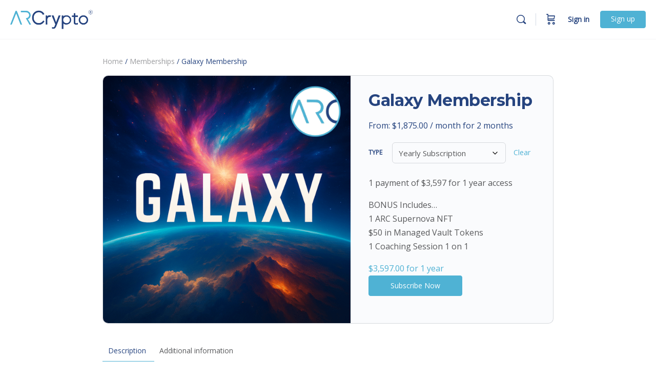

--- FILE ---
content_type: text/css
request_url: https://members.arcrypto.io/wp-content/plugins/buddyboss-platform/bp-templates/bp-nouveau/css/buddypress.css?ver=2.16.1
body_size: 109554
content:
@charset "UTF-8";
/*--------------------------------------------------------------
Hello, this is the BuddyPress Nouveau stylesheet.

@version 3.0.0

----------------------------------------------------------------
>>> TABLE OF CONTENTS:
----------------------------------------------------------------
1.0 - BP Generic, Typography & Imagery

2.0 - Navigation - General
        2.1 - Navs - Object Nav / Sub Nav (item-list-tabs)
        2.2 - Pagination

3.0 - BP Lists / Loops Generic & filters
        3.1 - Activity Loop
                3.1.1 Whats New Activity
                3.1.2 - Activity Entries
                3.1.3 - Activity Comments
        3.2 - Blogs Loop
        3.3 - Groups Loop
        3.4 - Members Loop

4.0 - Directories - Members, Groups, Blogs, Register, Activation
        4.1 - Groups Creation Steps Screens
5.0 - Single Item screens: User Account & Single Group Screens
        5.1 - Item Headers: Global
                5.1.1 - item-header: Groups
                5.1.2 - item-header: User Accounts
        5.2 - Item Body: Global
                5.2.1 - item-body: Groups
                        5.2.1.1 - Management settings screens
                        5.2.1.2 - Group Members list
                        5.2.1.3 - Group Invite list
                        5.2.1.4 - Group Activity
                5.2.2 - item-body: User Accounts
                        5.2.2.1 - classes, pag, filters
                        5.2.2.2 - Profile Fields
                        5.2.2.3 - Groups
                        5.2.2.4 - friends
                        5.2.2.5 - Private Messaging Threads
                        5.2.2.6 - Settings

6.0 - Forms  -  General
        6.1 - Dir Search

7.0 - Tables -  General

8.0 - Classes - Messages, Ajax, Widgets, Buttons, Tooltips

9.0 - Layout Classes.
--------------------------------------------------------------*/
/**
*-------------------------------------------------------------------------------
* @section 1.0 - BP Generic, Typography & Imagery
*-------------------------------------------------------------------------------
*/
body #buddypress #item-body blockquote,
body #buddypress .bp-lists blockquote {
  margin-left: 10px;
}

body #buddypress .bp-list .action {
  -webkit-box-sizing: border-box;
  -moz-box-sizing: border-box;
  box-sizing: border-box;
}

@media screen and (min-width: 46.8em) {
  body.buddypress .entry-header,
  body.buddypress .site-content .entry-header,
  body.buddypress .entry-content {
    max-width: none;
  }
  body.buddypress .entry-header {
    float: none;
    max-width: none;
  }
  body.buddypress .entry-content {
    float: none;
    max-width: none;
  }
  body.buddypress .site-content {
    padding-top: 2.5em;
  }
  body.buddypress #page #primary {
    max-width: none;
  }
  body.buddypress #page #primary .entry-header,
  body.buddypress #page #primary .entry-content {
    float: none;
    width: auto;
  }
}

/* Ensure .bp-wrap encloses it's children */
.bp-wrap:before,
.bp-wrap:after {
  content: " ";
  display: table;
}

.bp-wrap:after {
  clear: both;
}

body.buddypress article.page > .entry-header {
  margin-bottom: 2em;
  padding: 0;
}

body.buddypress article.page > .entry-header .entry-title {
  font-size: 28px;
  color: #767676;
}

@media screen and (min-width: 46.8em) {
  body.buddypress article.page > .entry-header .entry-title {
    font-size: 34px;
  }
}

.buddypress-wrap dt.section-title {
  font-size: 18px;
}

@media screen and (min-width: 46.8em) {
  .buddypress-wrap dt.section-title {
    font-size: 22px;
  }
}

.buddypress-wrap .bp-label-text,
.buddypress-wrap .message-threads {
  font-size: 13px;
}

@media screen and (min-width: 46.8em) {
  .buddypress-wrap .bp-label-text,
  .buddypress-wrap .message-threads {
    font-size: 16px;
  }
}

.buddypress-wrap .activity-header {
  font-size: 13px;
}

@media screen and (min-width: 46.8em) {
  .buddypress-wrap .activity-header {
    font-size: 16px;
  }
}

.buddypress-wrap .activity-inner {
  font-size: 15px;
}

@media screen and (min-width: 46.8em) {
  .buddypress-wrap .activity-inner {
    font-size: 18px;
  }
}

.buddypress-wrap #whats-new-post-in {
  font-size: 16px;
}

.buddypress-wrap .mini .activity-header,
.buddypress-wrap .acomment-meta {
  font-size: 16px;
}

.buddypress-wrap .dir-component-filters #activity-filter-by {
  font-size: 13px;
}

@media screen and (min-width: 46.8em) {
  .buddypress-wrap .dir-component-filters #activity-filter-by {
    font-size: 16px;
  }
}

.buddypress-wrap .bp-tables-user th,
.buddypress-wrap .bp-tables-report th {
  font-size: 13px;
}

@media screen and (min-width: 46.8em) {
  .buddypress-wrap .bp-tables-user th,
  .buddypress-wrap .bp-tables-report th {
    font-size: 16px;
  }
}

.buddypress-wrap .bp-tables-user td,
.buddypress-wrap .bp-tables-report td {
  font-size: 12px;
}

@media screen and (min-width: 46.8em) {
  .buddypress-wrap .bp-tables-user td,
  .buddypress-wrap .bp-tables-report td {
    font-size: 14px;
  }
}

.buddypress-wrap .profile-fields th {
  font-size: 15px;
}

@media screen and (min-width: 46.8em) {
  .buddypress-wrap .profile-fields th {
    font-size: 18px;
  }
}

.buddypress-wrap .profile-fields td {
  font-size: 13px;
}

@media screen and (min-width: 46.8em) {
  .buddypress-wrap .profile-fields td {
    font-size: 16px;
  }
}

.buddypress-wrap #notification-select {
  font-size: 12px;
}

@media screen and (min-width: 46.8em) {
  .buddypress-wrap #notification-select {
    font-size: 14px;
  }
}

/**
*-------------------------------------------------------------------------------
* @section 2.0 - Navigation - General
*-------------------------------------------------------------------------------
*/
/**
*----------------------------------------------------------
* @section 2.1 - Navs Object Nav / Sub Nav (bp-list)
*
* The main navigational elements for all BP screens
*----------------------------------------------------------
*/
.bp-navs {
  background: transparent;
  clear: both;
  overflow: hidden;
}

.bp-navs ul {
  margin: 0;
  padding: 0;
}

.bp-navs ul li {
  list-style: none;
  margin: 0;
}

.bp-navs ul li.last select {
  max-width: 185px;
}

.bp-navs ul li a {
  border: 0;
  display: flex;
  padding: 5px 10px;
  text-decoration: none;
}

.bp-navs ul li .count {
  background: #eaeaea;
  border: 1px solid #ccc;
  border-radius: 50%;
  color: #222;
  display: inline;
  font-size: 12px;
  margin-left: 2px;
  padding-top: 2px;
  padding-bottom: 2px;
  text-align: center;
  vertical-align: middle;
  min-width: 25px;
  align-self: center;
}

.bp-navs ul li.selected a,
.bp-navs ul li.current a {
  color: #333;
  opacity: 1;
}

.bp-navs.bp-invites-filters ul li a, .bp-navs.bp-messages-filters ul li a {
  border: 1px solid #ccc;
  display: inline-block;
}

.main-navs.dir-navs {
  margin-bottom: 20px;
}

.buddypress-wrap .bp-navs li.selected a .count,
.buddypress-wrap .bp-navs li.current a .count,
.buddypress-wrap .bp-navs li a:hover a .count {
  background-color: #ccc;
}

.buddypress-wrap .bp-navs li:not(.current) a:focus,
.buddypress-wrap .bp-navs li:not(.current) a:hover,
.buddypress-wrap .bp-navs li:not(.selected) a:focus,
.buddypress-wrap .bp-navs li:not(.selected) a:hover {
  background: #ccc;
  color: #333;
}

@media screen and (min-width: 46.8em) {
  .buddypress-wrap .main-navs:not(.dir-navs) li.selected a,
  .buddypress-wrap .main-navs:not(.dir-navs) li.current a {
    background: #fff;
    color: #333;
    font-weight: 600;
  }
  .buddypress-wrap .main-navs.vertical li.selected a,
  .buddypress-wrap .main-navs.vertical li.current a {
    background: #555;
    color: #fafafa;
    text-decoration: none;
  }
  .buddypress-wrap.bp-dir-hori-nav:not(.bp-vertical-navs) nav {
    border-bottom: 1px solid #eee;
    border-top: 1px solid #eee;
    margin-bottom: 20px;
    -webkit-box-shadow: 0 2px 12px 0 #fafafa;
    -moz-box-shadow: 0 2px 12px 0 #fafafa;
    box-shadow: 0 2px 12px 0 #fafafa;
  }
}

.bp-subnavs li.selected a,
.bp-subnavs li.selected a:focus,
.bp-subnavs li.selected a:hover,
.bp-subnavs li.current a,
.bp-subnavs li.current a:focus,
.bp-subnavs li.current a:hover {
  background: #555;
  color: #fafafa;
}

.bp-subnavs li.selected a,
.bp-subnavs li.current a {
  background: #fff;
  color: #333;
  font-weight: 600;
}

@media screen and (max-width: 46.8em) {
  .buddypress-wrap:not(.bp-single-vert-nav) .bp-navs li {
    background: #eaeaea;
  }
}

.buddypress-wrap:not(.bp-single-vert-nav) .main-navs > ul > li > a {
  padding: 0.7em calc(0.5em + 2px);
}

.buddypress-wrap:not(.bp-single-vert-nav) .user-subnav#subsubnav,
.buddypress-wrap:not(.bp-single-vert-nav) .group-subnav#subsubnav {
  background: none;
}

.buddypress-wrap .bp-navs.bp-invites-nav#subnav ul li.last,
.buddypress-wrap .bp-navs.bp-invites-filters#subsubnav ul li.last,
.buddypress-wrap .bp-navs.bp-messages-filters#subsubnav ul li.last {
  margin-top: 0;
}

.bp-subnavs {
  margin: 10px 0;
  overflow: hidden;
}

.bp-subnavs ul li {
  margin-top: 0;
}

.bp-subnavs ul li.selected :focus,
.bp-subnavs ul li.selected :hover, .bp-subnavs ul li.current :focus,
.bp-subnavs ul li.current :hover {
  background: none;
  color: #333;
}

@media screen and (max-width: 46.8em) {
  .buddypress-wrap .single-screen-navs {
    border: 1px solid #eee;
  }
  .buddypress-wrap .single-screen-navs li {
    border-bottom: 1px solid #eee;
  }
  .buddypress-wrap .single-screen-navs li:last-child {
    border-bottom: none;
  }
  .bp-subnavs li a {
    font-size: 14px;
  }
  .bp-subnavs li.selected a,
  .bp-subnavs li.selected a:focus,
  .bp-subnavs li.selected a:hover, .bp-subnavs li.current a,
  .bp-subnavs li.current a:focus,
  .bp-subnavs li.current a:hover {
    background: #555;
    color: #fff;
  }
}

.buddypress_object_nav .bp-navs li.selected a .count,
.buddypress_object_nav .bp-navs li.current a .count,
.buddypress-wrap .bp-navs li.selected a .count,
.buddypress-wrap .bp-navs li.current a .count {
  background-color: #fff;
}

.buddypress_object_nav .bp-navs li.dynamic a .count,
.buddypress_object_nav .bp-navs li.dynamic.selected a .count,
.buddypress_object_nav .bp-navs li.dynamic.current a .count,
.buddypress-wrap .bp-navs li.dynamic a .count,
.buddypress-wrap .bp-navs li.dynamic.selected a .count,
.buddypress-wrap .bp-navs li.dynamic.current a .count {
  background-color: #5087e5;
  border: 0;
  color: #fafafa;
}

.buddypress_object_nav .bp-navs li.dynamic a:hover .count,
.buddypress-wrap .bp-navs li.dynamic a:hover .count {
  background-color: #5087e5;
  border: 0;
  color: #fff;
}

.buddypress_object_nav .bp-navs li a .count:empty,
.buddypress-wrap .bp-navs li a .count:empty {
  display: none;
}

.buddypress_object_nav .bp-navs.group-create-links ul li:not(.current),
.buddypress-wrap .bp-navs.group-create-links ul li:not(.current) {
  color: #767676;
}

.buddypress_object_nav .bp-navs.group-create-links ul li:not(.current) a,
.buddypress-wrap .bp-navs.group-create-links ul li:not(.current) a {
  color: #767676;
}

.buddypress_object_nav .bp-navs.group-create-links ul li:not(.current) a:focus, .buddypress_object_nav .bp-navs.group-create-links ul li:not(.current) a:hover,
.buddypress-wrap .bp-navs.group-create-links ul li:not(.current) a:focus,
.buddypress-wrap .bp-navs.group-create-links ul li:not(.current) a:hover {
  background: none;
  color: #333;
}

.buddypress_object_nav .bp-navs.group-create-links ul li:not(.current) a[disabled]:focus, .buddypress_object_nav .bp-navs.group-create-links ul li:not(.current) a[disabled]:hover,
.buddypress-wrap .bp-navs.group-create-links ul li:not(.current) a[disabled]:focus,
.buddypress-wrap .bp-navs.group-create-links ul li:not(.current) a[disabled]:hover {
  color: #767676;
}

.buddypress_object_nav .bp-navs.group-create-links ul li.current a,
.buddypress-wrap .bp-navs.group-create-links ul li.current a {
  text-align: center;
}

@media screen and (min-width: 46.8em) {
  .buddypress-wrap .bp-navs li {
    float: left;
  }
  .buddypress-wrap #subsubnav .activity-search {
    float: left;
  }
  .buddypress-wrap #subsubnav .filter {
    float: right;
  }
}

.buddypress_object_nav .bp-navs li a .count {
  display: inline-block;
  float: right;
}

@media screen and (min-width: 46.8em) {
  .bp-dir-vert-nav .bp-navs.dir-navs {
    background: none;
  }
  .bp-dir-vert-nav .bp-navs.dir-navs a .count {
    float: right;
  }
}

.bb-item-count {
  font-size: 16px;
  font-weight: 500;
  line-height: 1.3;
}

.item-body-inner > .bb-item-count {
  margin-bottom: 20px;
}

.item-body-inner > .bb-item-count + .subnav-filters {
  float: right;
}

.item-body > .bb-item-count {
  margin-bottom: 20px;
}

.item-body > .bb-item-count.bb-group-members-count {
  margin-top: 20px;
}

.item-body > .bb-item-count.bb-group-members-count + .members-search {
  float: left;
}

body.directory .main-navs + .bb-item-count {
  margin-bottom: 10px;
}

body.directory .main-navs + .bb-item-count ~ #media-stream .bp-feedback {
  margin-top: 15px;
}

.item-body:has(.bb-item-count + .subnav-filters) .bb-item-count,
.item-body-inner:has(.bb-item-count + .subnav-filters) .bb-item-count {
  float: left;
  margin: 10px 0 0;
}

.item-body:has(.group-search + .bb-item-count) .group-search,
.item-body-inner:has(.group-search + .bb-item-count) .group-search {
  margin-top: 10px;
}

.bp-search + .bb-item-count {
  margin-top: 35px !important;
}

.bp-search + .bb-item-count + .subnav-filters {
  margin-top: 25px;
}

.buddypress-wrap .dir-component-filters .filter label {
  display: inline;
}

.buddypress-wrap .subnav-filters:before,
.buddypress-wrap .subnav-filters:after {
  content: " ";
  display: table;
}

.buddypress-wrap .subnav-filters:after {
  clear: both;
}

.buddypress-wrap .subnav-filters {
  background: none;
  list-style: none;
  margin: 15px 0;
  padding: 0;
}

.buddypress-wrap .subnav-filters div {
  margin: 0;
}

.buddypress-wrap .subnav-filters > ul {
  float: left;
  list-style: none;
}

.buddypress-wrap .subnav-filters.bp-messages-filters ul {
  width: 100%;
}

.buddypress-wrap .subnav-filters.bp-messages-filters .messages-search {
  margin-bottom: 1em;
}

@media screen and (min-width: 46.8em) {
  .buddypress-wrap .subnav-filters.bp-messages-filters .messages-search {
    margin-bottom: 0;
  }
}

.buddypress-wrap .subnav-filters div {
  float: none;
}

.buddypress-wrap .subnav-filters div select,
.buddypress-wrap .subnav-filters div input[type="search"] {
  font-size: 16px;
}

.buddypress-wrap .subnav-filters div button.nouveau-search-submit {
  padding: 5px 0.8em 6px;
}

.buddypress-wrap .subnav-filters div button#user_messages_search_submit {
  padding: 7px 0.8em;
  width: auto;
}

.buddypress-wrap .subnav-filters .component-filters {
  margin-top: 10px;
}

.buddypress-wrap .subnav-filters .feed {
  margin-right: 15px;
}

.buddypress-wrap .subnav-filters .last.filter label {
  display: inline;
}

.buddypress-wrap .subnav-filters .user-messages-bulk-actions .bulk-actions-wrap:before,
.buddypress-wrap .subnav-filters .user-messages-bulk-actions .bulk-actions-wrap:after {
  content: " ";
  display: table;
}

.buddypress-wrap .subnav-filters .user-messages-bulk-actions .bulk-actions-wrap:after {
  clear: both;
}

.buddypress-wrap .subnav-filters .user-messages-bulk-actions .bulk-actions-wrap.bp-show {
  display: inline-block;
}

.buddypress-wrap .subnav-filters .user-messages-bulk-actions .bulk-actions-wrap.bp-hide {
  display: none;
}

.buddypress-wrap .subnav-filters .user-messages-bulk-actions .select-wrap {
  border: 0;
}

.buddypress-wrap .subnav-filters .user-messages-bulk-actions .select-wrap:focus,
.buddypress-wrap .subnav-filters .user-messages-bulk-actions .select-wrap:hover {
  outline: 1px solid #d6d6d6;
}

.buddypress-wrap .subnav-filters .user-messages-bulk-actions .bulk-actions {
  float: left;
}

.buddypress-wrap .subnav-filters .user-messages-bulk-actions label {
  display: inline-block;
  font-weight: 300;
  margin-right: 25px;
  padding: 5px 0;
}

.buddypress-wrap .subnav-filters .user-messages-bulk-actions div select {
  -webkit-appearance: textfield;
}

.buddypress-wrap .subnav-filters .user-messages-bulk-actions .bulk-apply {
  border: 0;
  border-radius: none;
  font-weight: 400;
  line-height: 1.8;
  margin: 0 0 0 10px;
  padding: 3px 5px;
  text-align: center;
  text-transform: none;
  width: auto;
}

.buddypress-wrap .subnav-filters .user-messages-bulk-actions .bulk-apply span {
  vertical-align: middle;
}

.buddypress-wrap .subnav-filters .user-messages-bulk-actions input {
  margin-left: 0.5em;
}

@media screen and (min-width: 32em) {
  .buddypress-wrap .subnav-filters li {
    margin-bottom: 0;
  }
  .buddypress-wrap .subnav-filters .subnav-search,
  .buddypress-wrap .subnav-filters .subnav-search form,
  .buddypress-wrap .subnav-filters .feed,
  .buddypress-wrap .subnav-filters .bp-search,
  .buddypress-wrap .subnav-filters .dir-search,
  .buddypress-wrap .subnav-filters .user-messages-bulk-actions,
  .buddypress-wrap .subnav-filters .group-invites-search,
  .buddypress-wrap .subnav-filters .group-act-search {
    float: left;
  }
  .buddypress-wrap .subnav-filters .last,
  .buddypress-wrap .subnav-filters .component-filters {
    float: right;
    margin-top: 0;
    margin-left: 0;
    width: auto;
  }
  .buddypress-wrap .subnav-filters .last select,
  .buddypress-wrap .subnav-filters .component-filters select {
    max-width: 250px;
  }
}

.buddypress-wrap .subnav-filters .group-search.loading {
  position: relative;
}

.buddypress-wrap .subnav-filters .group-search.loading:after {
  content: "\ef30";
  font-weight: 400;
  font-family: "bb-icons";
  /* stylelint-disable-line */
  font-size: 20px;
  line-height: 1;
  position: absolute;
  right: -30px;
  top: 7px;
  text-align: center;
  display: inline-block;
  vertical-align: middle;
  -webkit-animation: spin 2s infinite linear;
  animation: spin 2s infinite linear;
}

.buddypress-wrap .notifications-options-nav input#notification-bulk-manage {
  border: 0;
  border-radius: 0;
  line-height: 1.6;
}

.buddypress-wrap .group-subnav-filters .group-invites-search {
  margin-bottom: 1em;
}

.buddypress-wrap .group-subnav-filters .last {
  text-align: center;
}

@media screen and (max-width: 32em) {
  .buddypress-wrap .subnav-filters .grid-filters {
    margin-top: 10px;
  }
}

@media screen and (min-width: 32em) {
  .buddypress-wrap .subnav-filters .grid-filters {
    float: right;
    padding: 0;
  }
}

.buddypress-wrap .grid-filters {
  display: flex;
  align-items: center;
  border: 1px solid #eee;
  height: 36px;
}

.buddypress-wrap .grid-filters a {
  border-bottom: 0;
  color: #ccc;
  padding: 0 6px;
  line-height: 36px;
}

.buddypress-wrap .grid-filters a i {
  font-size: 24px;
}

.buddypress-wrap .grid-filters a,
.buddypress-wrap .grid-filters a:active,
.buddypress-wrap .grid-filters a:focus {
  outline: none;
}

.buddypress-wrap .grid-filters a i {
  vertical-align: middle;
}

.buddypress-wrap .grid-filters a.active {
  color: #222;
}

a.layout-grid-view {
  border-right: 1px solid #eee;
}

.flex.bp-secondary-header.align-items-center > .push-right.flex .no-ajax:last-child div div div {
  margin-right: 0;
}

/**
*----------------------------------------------------------
* @section 2.2 - Pagination
*----------------------------------------------------------
*/
.buddypress-wrap .bp-pagination {
  background: transparent;
  border: 0;
  color: #767676;
  float: left;
  font-size: small;
  margin: 0;
  padding: 0.7em 0;
  position: relative;
  width: 100%;
}

.buddypress-wrap .bp-pagination .pag-count {
  float: left;
}

.buddypress-wrap .bp-pagination .bp-pagination-links {
  float: right;
  margin-right: 10px;
}

.buddypress-wrap .bp-pagination .bp-pagination-links span,
.buddypress-wrap .bp-pagination .bp-pagination-links a {
  font-size: small;
  padding: 0 5px;
}

.buddypress-wrap .bp-pagination .bp-pagination-links a:focus,
.buddypress-wrap .bp-pagination .bp-pagination-links a:hover {
  opacity: 1;
}

.buddypress-wrap .bp-pagination p {
  margin: 0;
}

.buddypress-wrap.learndash-pager-course_info_quizzes .bp-pagination .bp-pagination-links {
  float: none;
}

/**
*-------------------------------------------------------------------------------
* @section 3.0 - BP Lists / Loops Generic
*-------------------------------------------------------------------------------
*/
.bp-list:before,
.bp-list:after {
  content: " ";
  display: table;
}

.bp-list:after {
  clear: both;
}

.bp-list {
  -webkit-box-sizing: border-box;
  -moz-box-sizing: border-box;
  box-sizing: border-box;
  clear: both;
  list-style: none;
  margin: 20px 0;
  padding: 0.7em 0;
  width: 100%;
}

.bp-list li:before,
.bp-list li:after {
  content: " ";
  display: table;
}

.bp-list li:after {
  clear: both;
}

.bp-list > li {
  border-bottom: 1px solid #eaeaea;
}

.bp-list li {
  list-style: none;
  margin: 10px 0;
  padding: 0.7em 0;
  position: relative;
}

.bp-list li .item-avatar {
  text-align: center;
}

.bp-list li .item-avatar img.avatar {
  display: inline;
}

.bp-list li .item .item-avatar,
.bp-list li .item .list-title,
.bp-list li .item .item-meta,
.bp-list li .item .group-details {
  text-align: center;
}

.bp-list li .item .list-title {
  clear: none;
  font-size: 22px;
  line-height: 1.1;
  margin: 0 auto;
}

@media screen and (min-width: 46.8em) {
  .bp-list li .item .list-title {
    font-size: 26px;
  }
}

.bp-list li .meta,
.bp-list li .item-meta {
  color: #737373;
  font-size: 12px;
  margin-bottom: 10px;
  margin-top: 10px;
}

.bp-list li .last-post {
  text-align: center;
}

.bp-list li .action {
  margin: 0;
  text-align: center;
}

.bp-list li .action .generic-button {
  display: inline-block;
  font-size: 12px;
  margin: 0 10px 0 0;
}

.bp-list li .action div.generic-button {
  margin: 10px 0;
}

@media screen and (min-width: 46.8em) {
  .bp-list li .item-avatar {
    float: left;
    margin-right: 5%;
  }
  .bp-list li .item {
    margin: 0;
    overflow: hidden;
  }
  .bp-list li .item .list-title,
  .bp-list li .item .item-meta {
    float: none;
    text-align: left;
  }
  .bp-list li .item .group-details,
  .bp-list li .item .last-post {
    text-align: left;
  }
  .bp-list li .group-desc,
  .bp-list li .user-update,
  .bp-list li .last-post {
    clear: none;
    overflow: hidden;
    width: auto;
  }
  .bp-list li .action {
    clear: left;
    padding: 0;
    text-align: left;
  }
  .bp-list li .action li.generic-button {
    margin-right: 0;
  }
  .bp-list li .action div.generic-button {
    margin: 0 0 10px;
  }
  .bp-list li .generic-button {
    display: block;
    margin: 0 0 5px 0;
  }
}

.buddypress-wrap ul.bp-list.groups-dir-list > li {
  min-width: 280px;
}

.buddypress-wrap ul.bp-list.groups-dir-list .bs-group-cover.cover-large a {
  padding-top: 145px;
}

.buddypress-wrap ul.bp-list.groups-dir-list .bs-group-cover a {
  position: relative;
  display: block;
  height: 100%;
  padding-top: 95px;
  border-radius: 3px 3px 0 0;
  overflow: hidden;
}

.buddypress-wrap ul.bp-list.groups-dir-list .bs-group-cover img {
  position: absolute;
  left: 0;
  right: 0;
  top: 0;
  bottom: 0;
  object-fit: cover;
  height: 100%;
  width: 100%;
}

.buddypress-wrap ul.bp-list.groups-dir-list .list-wrap {
  padding-top: 0;
}

.buddypress-wrap ul.bp-list.groups-dir-list .list-wrap .item {
  padding: 0 20px;
}

.buddypress-wrap ul.bp-list.groups-dir-list .list-wrap .item .item-block {
  display: -webkit-box;
  display: -ms-flexbox;
  display: -webkit-flex;
  display: flex;
  -ms-flex-align: flex-start;
  -webkit-align-items: flex-start;
  -webkit-box-align: flex-start;
  align-items: flex-start;
  -webkit-box-orient: vertical;
  -webkit-box-direction: normal;
  -ms-flex-flow: column;
  flex-flow: column;
}

.buddypress-wrap ul.bp-list.groups-dir-list .list-wrap .item .item-block * {
  line-height: 1.4;
  padding: 0;
  text-align: left;
}

.buddypress-wrap ul.bp-list.groups-dir-list .list-wrap .item .list-title {
  margin: 15px 0 5px;
  font-size: 20px;
}

.buddypress-wrap ul.bp-list.groups-dir-list .list-wrap .item .list-title a {
  text-decoration: none;
  font-size: 19px;
}

.buddypress-wrap ul.bp-list.groups-dir-list .list-wrap .item-meta-wrap .item-meta {
  clear: none;
  display: inline;
  float: none;
}

.buddypress-wrap ul.bp-list.groups-dir-list .list-wrap .item-meta-wrap .item-meta.group-details {
  font-size: 0;
}

.buddypress-wrap ul.bp-list.groups-dir-list .list-wrap .item-meta-wrap .item-meta.group-details > span {
  font-size: 12px;
}

.buddypress-wrap ul.bp-list.groups-dir-list .list-wrap .item-meta-wrap .item-meta + .item-meta.last-activity:before,
.buddypress-wrap ul.bp-list.groups-dir-list .list-wrap .item-meta-wrap .item-meta .group-visibility + .group-type:before {
  background-color: #8d8f97;
  border-radius: 100%;
  content: "";
  display: inline-block;
  height: 4px;
  margin: 0 6px;
  vertical-align: middle;
  width: 4px;
}

.buddypress-wrap ul.bp-list.groups-dir-list .list-wrap .item-meta-wrap .item-meta.meta-privacy-hidden .group-visibility,
.buddypress-wrap ul.bp-list.groups-dir-list .list-wrap .item-meta-wrap .item-meta.meta-group-type-hidden .group-type,
.buddypress-wrap ul.bp-list.groups-dir-list .list-wrap .item-meta-wrap .item-meta.meta-privacy-hidden .group-type:before,
.buddypress-wrap ul.bp-list.groups-dir-list .list-wrap .item-meta-wrap .item-meta.meta-privacy-hidden.meta-group-type-hidden + .last-activity:before {
  display: none;
}

.buddypress-wrap ul.bp-list.groups-dir-list .list-wrap .group-footer-wrap.group-members-hidden {
  -webkit-box-pack: center;
  -ms-flex-pack: center;
  justify-content: center;
}

.buddypress-wrap ul.bp-list.groups-dir-list .list-wrap .group-footer-wrap.group-members-hidden .group-members-wrap {
  display: none;
}

.buddypress-wrap ul.bp-list.groups-dir-list .list-wrap .group-footer-wrap.group-join-button-hidden {
  -webkit-box-pack: center;
  -ms-flex-pack: center;
  justify-content: center;
}

.buddypress-wrap ul.bp-list.groups-dir-list .list-wrap .group-footer-wrap.group-members-hidden.group-join-button-hidden {
  display: none !important;
}

.buddypress-wrap ul.bp-list.groups-dir-list li.item-entry {
  margin-bottom: 15px;
}

.buddypress-wrap ul.bp-list.groups-dir-list li.item-entry .item-avatar {
  display: -webkit-box;
  display: -ms-flexbox;
  display: -webkit-flex;
  display: flex;
  -webkit-box-pack: start;
  -ms-flex-pack: start;
  justify-content: flex-start;
  width: 100%;
  text-align: initial;
}

.buddypress-wrap ul.bp-list.groups-dir-list li.item-entry .group-avatar-wrap img.avatar {
  width: auto;
  max-width: 75px;
  position: relative;
  border-radius: 0;
}

.buddypress-wrap ul.bp-list.groups-dir-list.grid .only-list-view {
  display: none;
}

.buddypress-wrap ul.bp-list.groups-dir-list.grid.bb-cover-enabled .group-avatar-wrap img.avatar {
  margin-top: -47px;
}

.buddypress-wrap ul.bp-list.groups-dir-list.grid .group-avatar-wrap {
  margin-left: 20px;
}

.buddypress-wrap ul.bp-list.groups-dir-list.grid .group-avatar-wrap img.avatar {
  margin-top: 15px;
}

.buddypress-wrap ul.bp-list.groups-dir-list.grid .list-wrap {
  border-radius: 4px;
}

.buddypress-wrap ul.bp-list.groups-dir-list:not(.grid) {
  display: -webkit-box;
  display: -ms-flexbox;
  display: -webkit-flex;
  display: flex;
  -webkit-box-orient: vertical;
  -webkit-box-direction: normal;
  -ms-flex-flow: column;
  flex-flow: column;
}

.buddypress-wrap ul.bp-list.groups-dir-list:not(.grid) .only-grid-view {
  display: none;
}

.buddypress-wrap ul.bp-list.groups-dir-list:not(.grid) .item-entry {
  border-bottom: 0;
  margin: 0;
  padding: 0;
}

.buddypress-wrap ul.bp-list.groups-dir-list:not(.grid) .item-entry:first-child .list-wrap {
  border-radius: 3px 3px 0 0;
}

.buddypress-wrap ul.bp-list.groups-dir-list:not(.grid) .item-entry:last-child .list-wrap {
  border-radius: 0 0 3px 3px;
}

.buddypress-wrap ul.bp-list.groups-dir-list:not(.grid) .item-entry .list-wrap {
  display: -webkit-box;
  display: -ms-flexbox;
  display: -webkit-flex;
  display: flex;
  background: #fafafa;
  border: 1px solid #eee;
  padding: 15px;
  border-radius: 0;
}

.buddypress-wrap ul.bp-list.groups-dir-list:not(.grid) .item-entry .item-avatar {
  margin-right: 5px;
  width: auto;
}

.buddypress-wrap ul.bp-list.groups-dir-list:not(.grid) .item-entry .item {
  display: -webkit-box;
  display: -ms-flexbox;
  display: -webkit-flex;
  display: flex;
  -ms-flex-align: center;
  -webkit-align-items: center;
  -webkit-box-align: center;
  align-items: center;
  -webkit-box-pack: justify;
  -ms-flex-pack: justify;
  justify-content: space-between;
  width: calc(100% - 100px);
  padding-right: 0;
  overflow: initial;
}

.buddypress-wrap ul.bp-list.groups-dir-list:not(.grid) .item-entry .item .group-item-wrap {
  -webkit-box-flex: 0;
  -ms-flex: 0 0 calc(100% - 220px);
  flex: 0 0 calc(100% - 220px);
}

.buddypress-wrap ul.bp-list.groups-dir-list:not(.grid) .item-entry .item .list-title {
  margin-top: 0;
  margin-bottom: 0;
}

.buddypress-wrap ul.bp-list.groups-dir-list:not(.grid) .item-entry .item .group-members-wrap {
  margin-right: 15px;
}

.buddypress-wrap ul.bp-list.groups-dir-list:not(.grid) .item-entry .item .footer-button-wrap .generic-button {
  margin-bottom: 0;
}

.buddypress-wrap ul.bp-list.groups-dir-list:not(.grid) .item-entry.group-no-avatar .item {
  width: 100%;
}

.buddypress-wrap ul.bp-list.groups-dir-list:not(.grid) .item-entry .item-block {
  padding-right: 15px;
}

.buddypress-wrap ul.bp-list.groups-dir-list:not(.grid) .item-entry .item-block .last-activity {
  margin-bottom: 0;
}

.buddypress-wrap ul.bp-list.groups-dir-list:not(.grid) .item-entry .item-desc {
  flex: 1;
  padding-right: 20px;
  margin-top: 5px;
}

.buddypress-wrap ul.bp-list.groups-dir-list:not(.grid) .item-entry .item-desc:empty {
  display: none;
}

.buddypress-wrap ul.bp-list.groups-dir-list:not(.grid) .item-entry .item-desc p {
  font-size: 14px;
  line-height: 1.4;
}

.buddypress-wrap ul.bp-list.groups-dir-list:not(.grid) .item-entry .group-footer-wrap {
  display: -webkit-box;
  display: -ms-flexbox;
  display: -webkit-flex;
  display: flex;
  -webkit-box-pack: justify;
  -ms-flex-pack: justify;
  justify-content: space-between;
  margin-bottom: 0;
}

@media screen and (max-width: 1000px) {
  .buddypress-wrap ul.bp-list.groups-dir-list:not(.grid) .item-entry .item {
    flex-direction: column;
    -ms-flex-align: flex-start;
    -webkit-align-items: flex-start;
    -webkit-box-align: flex-start;
    align-items: flex-start;
  }
  .buddypress-wrap ul.bp-list.groups-dir-list:not(.grid) .item-entry .item .group-footer-wrap {
    -ms-flex-align: flex-start;
    -webkit-align-items: flex-start;
    -webkit-box-align: flex-start;
    align-items: flex-start;
    margin-bottom: 15px;
    flex-direction: column;
  }
  .buddypress-wrap ul.bp-list.groups-dir-list:not(.grid) .item-entry .item .footer-button-wrap,
  .buddypress-wrap ul.bp-list.groups-dir-list:not(.grid) .item-entry .item .group-members-wrap {
    margin-top: 10px;
  }
}

@media screen and (max-width: 375px) {
  .buddypress-wrap ul.bp-list.groups-dir-list:not(.grid) .item-entry .item-avatar {
    width: 100%;
    margin-bottom: 10px;
  }
  .buddypress-wrap ul.bp-list.groups-dir-list:not(.grid) .item-entry .list-wrap {
    flex-wrap: wrap;
  }
  .buddypress-wrap ul.bp-list.groups-dir-list:not(.grid) .item-entry .list-wrap .item {
    padding-left: 0;
    width: 100%;
  }
}

.buddypress-wrap ul.bp-list.groups-dir-list .footer-button-wrap {
  display: -webkit-box;
  display: -ms-flexbox;
  display: -webkit-flex;
  display: flex;
}

.buddypress-wrap ul.bp-list.groups-dir-list .footer-button-wrap .action {
  width: 100%;
}

.buddypress-wrap ul.bp-list.groups-dir-list .footer-button-wrap .action .generic-button {
  float: left;
}

@media screen and (max-width: 375px) {
  .buddypress-wrap ul.bp-list.groups-dir-list > li {
    min-width: 280px;
  }
}

.buddypress-wrap ul.bp-list.groups-dir-list .bs-group-members,
.bb-group-card .bs-group-members {
  display: -webkit-box;
  display: -ms-flexbox;
  display: -webkit-flex;
  display: flex;
  margin-bottom: 15px;
  padding-right: 10px;
  margin-right: 5px;
}

.buddypress-wrap ul.bp-list.groups-dir-list .bs-group-members .bs-group-member,
.bb-group-card .bs-group-members .bs-group-member {
  display: block;
  max-width: 28px;
  float: left;
  margin-right: -9px;
  position: relative;
  z-index: 1;
}

.buddypress-wrap ul.bp-list.groups-dir-list .bs-group-members .bs-group-member a,
.bb-group-card .bs-group-members .bs-group-member a {
  text-decoration: none;
}

.buddypress-wrap ul.bp-list.groups-dir-list .bs-group-members .bs-group-member img,
.bb-group-card .bs-group-members .bs-group-member img {
  border: 2px solid transparent;
  background-color: #fff;
  border-radius: 50%;
  float: left;
  max-width: 100%;
  image-rendering: -webkit-optimize-contrast;
  display: block;
}

.buddypress-wrap ul.bp-list.groups-dir-list .bs-group-members .bs-group-member [class*=" bb-icon-"],
.bb-group-card .bs-group-members .bs-group-member [class*=" bb-icon-"] {
  height: 28px;
  width: 28px;
  font-size: 16px;
  color: #c3c4c8;
  line-height: 28px;
  border-radius: 50%;
  background-color: #f9f9f9;
  border: 2px solid #fff;
  display: -webkit-box;
  display: -ms-flexbox;
  display: -webkit-flex;
  display: flex;
  -ms-flex-align: center;
  -webkit-align-items: center;
  -webkit-box-align: center;
  align-items: center;
  -webkit-box-pack: center;
  -ms-flex-pack: center;
  justify-content: center;
}

.buddypress-wrap ul.bp-list.groups-dir-list .bs-group-members .bs-group-member [class*=" bb-icon-"]:hover,
.bb-group-card .bs-group-members .bs-group-member [class*=" bb-icon-"]:hover {
  background-color: #e3e3e3;
}

.buddypress-wrap ul.bp-list.groups-dir-list .group-footer-wrap:not(.group-join-button-hidden) .bs-group-members,
.bb-group-card .group-footer-wrap:not(.group-join-button-hidden) .bs-group-members {
  margin-left: -4px;
}

@media screen and (min-width: 32em) {
  #activity-stream {
    clear: both;
    padding-top: 1em;
  }
}

.activity-list.bp-list {
  background: #fafafa;
  border: 1px solid #eee;
}

.activity-list.bp-list .activity-item {
  background: #fff;
  border: 1px solid #b7b7b7;
  -webkit-box-shadow: 0 0 6px #d2d2d2;
  -moz-box-shadow: 0 0 6px #d2d2d2;
  box-shadow: 0 0 6px #d2d2d2;
  margin: 20px 0;
}

.activity-list.bp-list li:first-child {
  margin-top: 0;
}

.friends-list {
  list-style-type: none;
}

.friends-request-list .item-title,
.membership-requests-list .item-title {
  text-align: center;
}

@media screen and (min-width: 46.8em) {
  .friends-request-list li,
  .membership-requests-list li {
    display: -webkit-flex;
    display: -moz-flex;
    display: -ms-flex;
    display: -o-flex;
    display: flex;
    -webkit-flex-flow: row nowrap;
    -moz-flex-flow: row nowrap;
    -ms-flex-flow: row nowrap;
    -o-flex-flow: row nowrap;
    flex-flow: row nowrap;
  }
  .friends-request-list li .item,
  .membership-requests-list li .item {
    -webkit-flex: 1 1 auto;
    -moz-flex: 1 1 auto;
    -ms-flex: 1 1 auto;
    -o-flex: 1 1 auto;
    flex: 1 1 auto;
  }
  .friends-request-list li .action,
  .membership-requests-list li .action {
    text-align: right;
  }
  .friends-request-list li .item-title,
  .membership-requests-list li .item-title {
    font-size: 22px;
    text-align: left;
  }
  .friends-request-list li .item-title h3,
  .membership-requests-list li .item-title h3 {
    margin: 0;
  }
}

#notifications-user-list {
  clear: both;
  padding-top: 1em;
}

#notifications-user-list .bb-sort-by-date .notifications-order-actions a [class*=" bb-icon-"] {
  width: 20px;
  text-align: center;
}

@media screen and (min-width: 46.8em) {
  body:not(.logged-in) .bp-list .item {
    margin-right: 0;
  }
}

.activity-permalink .item-list,
.activity-permalink .item-list li.activity-item {
  border: 0;
}

/**
*----------------------------------------------------------
* @section 3.1 - Activity Loop
*----------------------------------------------------------
*/
/**
*-----------------------------------------------------
* @section 3.1.1 - Activity Whats New
*-----------------------------------------------------
*/
.item-body .activity-update-form .activity-form {
  margin: 0;
  padding: 0;
}

.activity-update-form #whats-new-post-in-box {
  margin: 16px 0;
}

.bp-nouveau-activity-form-placeholder- {
  display: none;
}

.activity-post-name-status {
  max-width: 60%;
}

@media screen and (max-width: 500px) {
  .activity-post-name-status {
    max-width: 80%;
  }
}

#bp-activity-privacy-point {
  display: inline-flex;
  align-items: center;
  cursor: pointer;
  margin-top: 5px;
  max-width: 100%;
}

#bp-activity-privacy-point .privacy-point-icon:before {
  font-family: 'bb-icons';
  /* stylelint-disable-line */
  speak: none;
  display: inline-block;
  text-decoration: inherit;
  text-transform: none;
  -webkit-font-smoothing: antialiased;
  -moz-osx-font-smoothing: grayscale;
  margin-right: 4px;
}

#user-status-huddle #bp-activity-privacy-point .group-privacy-point-icon img {
  max-height: 24px;
  margin: -2px 5px -2px -5px;
  border-radius: 3px;
}

#bp-activity-privacy-point.public .privacy-point-icon:before {
  content: "\eeaa";
}

#bp-activity-privacy-point.loggedin .privacy-point-icon:before {
  content: "\e95d";
}

#bp-activity-privacy-point.friends .privacy-point-icon:before {
  content: "\ef5b";
}

#bp-activity-privacy-point.onlyme .privacy-point-icon:before {
  content: "\eecc";
}

#bp-activity-privacy-point.group .privacy-point-icon:before {
  content: "\e95d";
}

#bp-activity-privacy-point.bp-activity-edit-group {
  opacity: 0.5;
  cursor: default;
}

#bp-activity-privacy-point.bp-activity-edit-group .bb-icon-chevron-down {
  display: none;
}

.bp-activity-edit--privacy-idle #bp-activity-privacy-point {
  cursor: default;
}

.bp-activity-edit--privacy-idle #bp-activity-privacy-point span,
.bp-activity-edit--privacy-idle #bp-activity-privacy-point i {
  opacity: 0.5;
}

#bp-activity-privacy-point.bp-activity-focus-group-active {
  opacity: 0.5;
  cursor: default;
}

#bp-activity-privacy-point.bp-activity-focus-group-active i.bb-icon-chevron-down {
  display: none;
}

#bp-activity-privacy-point .bp-activity-privacy-status {
  font-weight: 500;
  text-overflow: ellipsis;
  white-space: nowrap;
  overflow: hidden;
  flex: 1;
}

#bp-activity-privacy-point .bb-icon-chevron-down {
  margin-left: 2px;
}

#whats-new-form:not(.bp-activity-edit--privacy-idle) #bp-activity-privacy-point[data-bp-tooltip][data-bp-tooltip-pos="up"]:before, #whats-new-form:not(.bp-activity-edit--privacy-idle) #bp-activity-privacy-point[data-bp-tooltip][data-bp-tooltip-pos="up"]:after {
  display: none;
}

.activity-post-user-name-container h5 {
  margin: 0;
}

.activity-post-user-name-container .activity-post-user-name {
  line-height: 1;
}

#whats-new-form {
  border: 1px solid #d2d4d6;
}

#whats-new-form .bb-model-header {
  box-shadow: none;
  border-bottom: 1px solid #d2d4d6;
}

.bp-nouveau-activity-form-placeholder-,
#whats-new-form {
  background-color: #fff;
}

.bp-nouveau-activity-form-placeholder- #whats-new-privacy-stage,
.bp-nouveau-activity-form-placeholder- #bp-activity-privacy-point,
.bp-nouveau-activity-form-placeholder- #activity-schedule-section,
#whats-new-form #whats-new-privacy-stage,
#whats-new-form #bp-activity-privacy-point,
#whats-new-form #activity-schedule-section {
  display: none;
}

.activity-modal-open {
  overflow: hidden;
}

#whats-new-form.focus-in #bp-activity-privacy-point {
  display: inline-flex;
  color: #92949d;
}

#whats-new-form.focus-in #bp-activity-privacy-point .bb-icon-chevron-down {
  font-size: 12px;
  margin-left: 5px;
}

#whats-new-form.focus-in--privacy #whats-new-privacy-stage {
  display: block;
}

#whats-new-form.focus-in--privacy #activity-header {
  margin-bottom: 0 !important;
}

#whats-new-form.focus-in--privacy .whats-new-form-header,
#whats-new-form.focus-in--privacy #editor-toolbar,
#whats-new-form.focus-in--privacy #whats-new-attachments,
#whats-new-form.focus-in--privacy .whats-new-form-footer,
#whats-new-form.focus-in--privacy #message-feedabck {
  display: none;
}

#whats-new-form.focus-in--privacy:not(.focus-in--group) .privacy-status-form-footer {
  visibility: hidden;
  height: 0;
  width: 0;
  opacity: 0;
  border: 0;
}

#whats-new-form.focus-in--attm #editor-toolbar,
#whats-new-form.focus-in--scroll #editor-toolbar {
  border-top: 1px solid #eee;
}

#whats-new-form.focus-in--blank-group #privacy-status-submit {
  opacity: 0.6;
  cursor: default;
  pointer-events: none;
}

#whats-new-form.media-uploading #aw-whats-new-submit,
#whats-new-form.focus-in--empty #aw-whats-new-submit {
  opacity: 0.6;
  cursor: default;
  pointer-events: none;
}

#whats-new-form.activity-form #discard-draft-activity {
  display: none;
}

#whats-new-form.activity-form.has-draft #discard-draft-activity {
  display: block;
  padding: 0 8px 0 0;
}

#discard-draft-activity {
  background-color: transparent !important;
  border: 0 !important;
  font-size: 15px !important;
  line-height: 1 !important;
  text-decoration: none !important;
  color: inherit !important;
}

#whats-new-form:not(.focus-in--group) #privacy-status-group-back {
  display: none !important;
}

#whats-new-form.focus-in--privacy.focus-in--group #privacy-status-back {
  display: none;
}

#whats-new-form:not(.focus-in--group) #whats-new-post-in-box-items {
  display: none;
}

.privacy-status-form-body {
  padding: 5px 0 15px;
}

.bp-activity-privacy__label {
  margin: 0;
  padding: 10px 30px;
  display: flex;
  align-items: center;
  cursor: pointer;
  text-align: left;
}

.bp-activity-privacy__label:hover {
  background-color: #fbfaf9;
}

.bp-activity-privacy__label .privacy-tag-wrapper {
  display: flex;
  align-items: center;
  flex: 1;
}

.bp-activity-privacy__label .privacy-radio {
  margin-left: auto;
}

.bp-activity-privacy__label .privacy-figure {
  display: inline-block;
  width: 40px;
  height: 40px;
  line-height: 40px;
  border-radius: 50%;
  background-color: #efefef;
  text-align: center;
  margin: 0 15px 0 0;
}

.bp-activity-privacy__label .privacy-figure:before {
  font-family: 'bb-icons';
  /* stylelint-disable-line */
  speak: none;
  display: inline-block;
  text-decoration: inherit;
  text-transform: none;
  -webkit-font-smoothing: antialiased;
  -moz-osx-font-smoothing: grayscale;
  font-size: 20px;
}

.bp-activity-privacy__label .privacy-figure--public:before {
  content: "\eeaa";
}

.bp-activity-privacy__label .privacy-figure--loggedin:before {
  content: "\e95d";
}

.bp-activity-privacy__label .privacy-figure--friends:before {
  content: "\ef5b";
}

.bp-activity-privacy__label .privacy-figure--onlyme:before {
  content: "\eecc";
}

.bp-activity-privacy__label .privacy-figure--group:before {
  content: "\ef5a";
}

.bp-activity-privacy__label .privacy-label {
  display: inline-block;
  font-weight: 500;
  margin: 0 0 5px;
}

.bp-activity-privacy__label .privacy-label i {
  margin: 0 0 0 5px;
}

.bp-activity-privacy__label .privacy-sub-label {
  display: block;
  font-size: 80%;
  color: #7f868f;
}

.privacy-status-actions {
  margin-left: auto;
  padding: 10px 15px;
}

.privacy-status-form-footer {
  display: flex;
  justify-content: space-between;
  background-color: #fbfbfc;
  border-top: 1px solid #eee;
  border-radius: 0 0 4px 4px;
}

#buddypress input#privacy-status-back,
#buddypress input#privacy-status-group-back {
  background: transparent;
  border: 0;
  font-size: 14px;
  font-weight: 500;
  color: #a3a5a9;
  margin: 0 10px;
  padding: 0 10px;
  width: auto;
  box-shadow: none;
}

.bp-nouveau-activity-form-placeholder-,
.activity-update-form {
  border: 1px solid #ccc;
  margin: 15px 0;
}

.bp-nouveau-activity-form-placeholder- #whats-new-form-placeholder,
.bp-nouveau-activity-form-placeholder- #whats-new-form.activity-form,
.activity-update-form #whats-new-form-placeholder,
.activity-update-form #whats-new-form.activity-form {
  position: relative;
  display: inline-block;
  width: 100%;
}

.bp-nouveau-activity-form-placeholder- #whats-new-form-placeholder.hide-schedule-button #bb-schedule-posts,
.bp-nouveau-activity-form-placeholder- #whats-new-form.activity-form.hide-schedule-button #bb-schedule-posts,
.activity-update-form #whats-new-form-placeholder.hide-schedule-button #bb-schedule-posts,
.activity-update-form #whats-new-form.activity-form.hide-schedule-button #bb-schedule-posts {
  display: none;
}

.bp-nouveau-activity-form-placeholder- #whats-new-form.bottom-notice,
.activity-update-form #whats-new-form.bottom-notice {
  margin-bottom: 60px;
}

.bp-nouveau-activity-form-placeholder- #whats-new-form.bottom-notice #message-feedabck.updated,
.activity-update-form #whats-new-form.bottom-notice #message-feedabck.updated {
  position: absolute;
  bottom: -60px;
}

.bp-nouveau-activity-form-placeholder- .whats-new-form-header,
.activity-update-form .whats-new-form-header {
  display: flex;
}

.bp-nouveau-activity-form-placeholder- .bb-model-header,
.activity-update-form .bb-model-header {
  display: none;
  background-color: #fff;
}

.bp-nouveau-activity-form-placeholder- .bb-model-header .bb-icon-close,
.activity-update-form .bb-model-header .bb-icon-close {
  color: #939597;
}

.bp-nouveau-activity-form-placeholder- .whats-new-title,
.activity-update-form .whats-new-title {
  display: none;
  color: #333;
  font-size: 18px;
  line-height: 1.3;
  font-weight: 600;
  padding: 0 0 12px 0;
  margin: 0 25px 12px;
  border: 0;
  border-bottom: 1px solid #eee;
  border-radius: 0;
  outline: none;
  width: calc(100% - 50px);
}

.bp-nouveau-activity-form-placeholder- input[type="text"].whats-new-title:focus,
.activity-update-form input[type="text"].whats-new-title:focus {
  box-shadow: none;
  border-color: #eee;
}

.bp-nouveau-activity-form-placeholder- #whats-new-submit #aw-whats-new-reset,
.activity-update-form #whats-new-submit #aw-whats-new-reset {
  display: none;
}

.bp-nouveau-activity-form-placeholder- .activity-form.focus-in#whats-new-form #whats-new-toolbar,
.activity-update-form .activity-form.focus-in#whats-new-form #whats-new-toolbar {
  border: 0;
  padding: 0 15px 0 25px;
}

.bp-nouveau-activity-form-placeholder- .activity-form.focus-in .bb-model-header,
.activity-update-form .activity-form.focus-in .bb-model-header {
  padding: 15px 25px;
}

.bp-nouveau-activity-form-placeholder- .activity-form.focus-in .whats-new-title,
.activity-update-form .activity-form.focus-in .whats-new-title {
  display: block;
}

.bp-nouveau-activity-form-placeholder- .activity-form.focus-in #whats-new,
.activity-update-form .activity-form.focus-in #whats-new {
  display: block;
  margin: 0 25px 10px;
  padding: 0;
  min-height: 95px;
}

.bp-nouveau-activity-form-placeholder- .activity-form.focus-in #activity-form-submit-wrapper,
.activity-update-form .activity-form.focus-in #activity-form-submit-wrapper {
  padding: 0 25px 0 15px;
}

.bp-nouveau-activity-form-placeholder- .activity-form.focus-in #whats-new-content,
.activity-update-form .activity-form.focus-in #whats-new-content {
  width: 100%;
}

.bp-nouveau-activity-form-placeholder- .activity-form.focus-in .bb-model-header,
.activity-update-form .activity-form.focus-in .bb-model-header {
  display: flex;
  margin: 0;
}

.bp-nouveau-activity-form-placeholder- .activity-form.focus-in .whats-new-form-header,
.activity-update-form .activity-form.focus-in .whats-new-form-header {
  flex-flow: column;
}

.bp-nouveau-activity-form-placeholder- .activity-form.focus-in .whats-new-form-header #user-status-huddle,
.activity-update-form .activity-form.focus-in .whats-new-form-header #user-status-huddle {
  width: auto;
  display: flex;
}

.bp-nouveau-activity-form-placeholder- .activity-form.focus-in .whats-new-form-header #user-status-huddle .user-name,
.activity-update-form .activity-form.focus-in .whats-new-form-header #user-status-huddle .user-name {
  display: block;
}

.bp-nouveau-activity-form-placeholder- .activity-form.focus-in .whats-new-form-header #user-status-huddle #bp-activity-privacy,
.activity-update-form .activity-form.focus-in .whats-new-form-header #user-status-huddle #bp-activity-privacy {
  display: block;
}

.bp-nouveau-activity-form-placeholder- .activity-form.focus-in #editor-toolbar,
.activity-update-form .activity-form.focus-in #editor-toolbar {
  display: -webkit-box;
  display: -ms-flexbox;
  display: flex;
  -webkit-box-pack: end;
  -ms-flex-pack: end;
  justify-content: flex-end;
  position: relative;
  padding: 20px 25px 16px;
  margin: 0;
  border-top: 0;
}

.bp-nouveau-activity-form-placeholder- .activity-form.focus-in #editor-toolbar .emojionearea-button:before,
.activity-update-form .activity-form.focus-in #editor-toolbar .emojionearea-button:before {
  content: "\ee5f";
  font: normal 400 normal 24px/1 bb-icons;
  /* stylelint-disable-line */
  opacity: 1;
  background: none;
  position: static;
}

.bp-nouveau-activity-form-placeholder- .activity-form.focus-in #editor-toolbar .post-elements-buttons-item,
.activity-update-form .activity-form.focus-in #editor-toolbar .post-elements-buttons-item {
  margin-right: 10px;
}

.bp-nouveau-activity-form-placeholder- .activity-form.focus-in #editor-toolbar .post-elements-buttons-item [class*=" bb-icon-"],
.activity-update-form .activity-form.focus-in #editor-toolbar .post-elements-buttons-item [class*=" bb-icon-"] {
  font-size: 24px;
}

.bp-nouveau-activity-form-placeholder- .activity-form.focus-in #whats-new-attachments .dropzone.open,
.activity-update-form .activity-form.focus-in #whats-new-attachments .dropzone.open {
  margin: 0 0 10px 0;
}

.bp-nouveau-activity-form-placeholder- .activity-form.focus-in.has-feedback #message-feedabck.bp-messages,
.activity-update-form .activity-form.focus-in.has-feedback #message-feedabck.bp-messages {
  position: absolute;
  top: 58px;
  margin: 15px 25px 0;
  width: calc(100% - 50px);
  min-width: initial;
  border-radius: 4px;
}

.bp-nouveau-activity-form-placeholder- .activity-form.focus-in.has-feedback #message-feedabck.bp-messages p:empty,
.bp-nouveau-activity-form-placeholder- .activity-form.focus-in.has-feedback #message-feedabck.bp-messages div:empty,
.activity-update-form .activity-form.focus-in.has-feedback #message-feedabck.bp-messages p:empty,
.activity-update-form .activity-form.focus-in.has-feedback #message-feedabck.bp-messages div:empty {
  display: none;
}

.bp-nouveau-activity-form-placeholder- .activity-form.focus-in.has-feedback #message-feedabck.bp-messages > div,
.activity-update-form .activity-form.focus-in.has-feedback #message-feedabck.bp-messages > div {
  padding: 10px 20px 10px 5px;
}

.bp-nouveau-activity-form-placeholder- .activity-form.focus-in:not(.has-feedback) #activity-header,
.activity-update-form .activity-form.focus-in:not(.has-feedback) #activity-header {
  margin-bottom: 0 !important;
}

.bp-nouveau-activity-form-placeholder- #user-status-huddle,
.activity-update-form #user-status-huddle {
  margin: 0;
  width: 78px;
  padding: 16px;
}

.bp-nouveau-activity-form-placeholder- #user-status-huddle img,
.activity-update-form #user-status-huddle img {
  max-width: 45px;
  height: auto;
  border-radius: 50%;
  box-shadow: none;
  display: inline-block;
  margin-right: 15px;
  vertical-align: middle;
  image-rendering: -webkit-optimize-contrast;
}

.bp-nouveau-activity-form-placeholder- #user-status-huddle .user-name,
.activity-update-form #user-status-huddle .user-name {
  display: none;
}

.bp-nouveau-activity-form-placeholder- #user-status-huddle #bp-activity-privacy,
.activity-update-form #user-status-huddle #bp-activity-privacy {
  display: none;
}

.bp-nouveau-activity-form-placeholder- .activity-post-avatar,
.activity-update-form .activity-post-avatar {
  display: inline-block;
}

.bp-nouveau-activity-form-placeholder- #whats-new-placeholder,
.bp-nouveau-activity-form-placeholder- #whats-new,
.activity-update-form #whats-new-placeholder,
.activity-update-form #whats-new {
  display: -webkit-box;
  display: -ms-flexbox;
  display: flex;
  -webkit-box-align: center;
  -ms-flex-align: center;
  align-items: center;
  outline: none;
  box-shadow: none;
  overflow: hidden;
  padding: 10px 15px 10px 0;
  min-height: 77px;
  height: auto !important;
  resize: none !important;
  border-radius: 0 4px 4px 0;
}

.bp-nouveau-activity-form-placeholder- #whats-new-form-placeholder #whats-new-toolbar,
.bp-nouveau-activity-form-placeholder- #whats-new-form #whats-new-toolbar,
.activity-update-form #whats-new-form-placeholder #whats-new-toolbar,
.activity-update-form #whats-new-form #whats-new-toolbar {
  padding: 12px 16px;
  background-color: #eaeaea;
  border-top: 1px solid #eee;
}

.bp-nouveau-activity-form-placeholder- #whats-new-form-placeholder #whats-new-toolbar .medium-editor-placeholder,
.bp-nouveau-activity-form-placeholder- #whats-new-form #whats-new-toolbar .medium-editor-placeholder,
.activity-update-form #whats-new-form-placeholder #whats-new-toolbar .medium-editor-placeholder,
.activity-update-form #whats-new-form #whats-new-toolbar .medium-editor-placeholder {
  background-color: transparent;
}

.bp-nouveau-activity-form-placeholder- .whats-new-form-footer,
.activity-update-form .whats-new-form-footer {
  display: flex;
  justify-content: space-between;
  background-color: #eaeaea;
  border-top: 1px solid #eee;
}

@media screen and (max-width: 768px) {
  .bp-nouveau-activity-form-placeholder- .whats-new-form-footer,
  .activity-update-form .whats-new-form-footer {
    flex-direction: column;
    align-items: center;
    padding-top: 1em;
  }
  .bp-nouveau-activity-form-placeholder- .activity-form.focus-in #activity-form-submit-wrapper,
  .activity-update-form .activity-form.focus-in #activity-form-submit-wrapper {
    padding: 0 15px;
  }
  .bp-nouveau-activity-form-placeholder- #whats-new-form.activity-form.has-draft #discard-draft-activity,
  .activity-update-form #whats-new-form.activity-form.has-draft #discard-draft-activity {
    padding: 0 10px 0 5px;
  }
  .bp-nouveau-activity-form-placeholder- .activity-form.focus-in .whats-new-form-header #user-status-huddle,
  .activity-update-form .activity-form.focus-in .whats-new-form-header #user-status-huddle {
    flex-wrap: wrap;
  }
  .bp-nouveau-activity-form-placeholder- .activity-form.focus-in .whats-new-form-header #user-status-huddle .activity-post-name-status,
  .activity-update-form .activity-form.focus-in .whats-new-form-header #user-status-huddle .activity-post-name-status {
    max-width: 50%;
  }
}

.bp-nouveau-activity-form-placeholder- #whats-new-toolbar .post-elements-buttons-item.disable,
.bp-nouveau-activity-form-placeholder- #whats-new-toolbar .post-elements-buttons-item.no-click:not(.active),
.activity-update-form #whats-new-toolbar .post-elements-buttons-item.disable,
.activity-update-form #whats-new-toolbar .post-elements-buttons-item.no-click:not(.active) {
  pointer-events: initial;
}

.bp-nouveau-activity-form-placeholder- #whats-new-toolbar .post-elements-buttons-item.disable a.toolbar-button,
.bp-nouveau-activity-form-placeholder- #whats-new-toolbar .post-elements-buttons-item.no-click:not(.active) a.toolbar-button,
.activity-update-form #whats-new-toolbar .post-elements-buttons-item.disable a.toolbar-button,
.activity-update-form #whats-new-toolbar .post-elements-buttons-item.no-click:not(.active) a.toolbar-button {
  cursor: default;
}

.bp-nouveau-activity-form-placeholder- #whats-new-toolbar .post-elements-buttons-item.disable a.toolbar-button:before, .bp-nouveau-activity-form-placeholder- #whats-new-toolbar .post-elements-buttons-item.disable a.toolbar-button:after,
.bp-nouveau-activity-form-placeholder- #whats-new-toolbar .post-elements-buttons-item.no-click:not(.active) a.toolbar-button:before,
.bp-nouveau-activity-form-placeholder- #whats-new-toolbar .post-elements-buttons-item.no-click:not(.active) a.toolbar-button:after,
.activity-update-form #whats-new-toolbar .post-elements-buttons-item.disable a.toolbar-button:before,
.activity-update-form #whats-new-toolbar .post-elements-buttons-item.disable a.toolbar-button:after,
.activity-update-form #whats-new-toolbar .post-elements-buttons-item.no-click:not(.active) a.toolbar-button:before,
.activity-update-form #whats-new-toolbar .post-elements-buttons-item.no-click:not(.active) a.toolbar-button:after {
  display: none;
}

.bp-nouveau-activity-form-placeholder- #whats-new-content-placeholder,
.bp-nouveau-activity-form-placeholder- #whats-new-content,
.activity-update-form #whats-new-content-placeholder,
.activity-update-form #whats-new-content {
  padding: 0;
  width: calc(100% - 70px);
}

.bp-nouveau-activity-form-placeholder- .edit-activity-content-wrap #whats-new-content,
.activity-update-form .edit-activity-content-wrap #whats-new-content {
  width: 100%;
}

.bp-nouveau-activity-form-placeholder- #whats-new-attachments,
.activity-update-form #whats-new-attachments {
  padding: 10px;
}

.bp-nouveau-activity-form-placeholder- #whats-new-elements-buttons,
.activity-update-form #whats-new-elements-buttons {
  margin: 1em 0;
}

.bp-nouveau-activity-form-placeholder- #whats-new-elements-buttons ul,
.activity-update-form #whats-new-elements-buttons ul {
  list-style: none;
}

.bp-nouveau-activity-form-placeholder- #whats-new-elements-buttons ul li,
.activity-update-form #whats-new-elements-buttons ul li {
  display: inline-block;
}

.bp-nouveau-activity-form-placeholder- .activity-form:not(.focus-in) #whats-new,
.bp-nouveau-activity-form-placeholder- .activity-form:not(.focus-in) #whats-new:before,
.bp-nouveau-activity-form-placeholder- .activity-form:not(.focus-in) #whats-new-form #whats-new-toolbar,
.activity-update-form .activity-form:not(.focus-in) #whats-new,
.activity-update-form .activity-form:not(.focus-in) #whats-new:before,
.activity-update-form .activity-form:not(.focus-in) #whats-new-form #whats-new-toolbar {
  cursor: pointer;
}

.bp-nouveau-activity-form-placeholder- .activity-form:not(.focus-in) #whats-new-toolbar.hidden,
.activity-update-form .activity-form:not(.focus-in) #whats-new-toolbar.hidden {
  display: none;
}

.bp-nouveau-activity-form-placeholder- #editor-toolbar,
.activity-update-form #editor-toolbar {
  display: none;
}

.bp-nouveau-activity-form-placeholder-.modal-popup,
.activity-update-form.modal-popup {
  position: fixed;
  left: 0;
  top: 0;
  width: 100%;
  height: 100%;
  padding: 10px 0;
  background-color: rgba(250, 251, 253, 0.9);
  box-shadow: 0 6px 24px 0 rgba(18, 43, 70, 0.1);
  z-index: 999991;
  display: flex;
  align-items: center;
  justify-content: center;
  max-height: 100%;
  overflow: auto;
}

.bp-nouveau-activity-form-placeholder-.modal-popup .activity-update-form-overlay,
.activity-update-form.modal-popup .activity-update-form-overlay {
  position: fixed;
  left: 0;
  right: 0;
  top: 0;
  bottom: 0;
}

.bp-nouveau-activity-form-placeholder-.modal-popup .whats-new-scroll-view,
.activity-update-form.modal-popup .whats-new-scroll-view {
  max-height: calc(100vh - 280px);
  min-height: 150px;
  overflow: auto;
  width: 100%;
  padding-bottom: 10px;
}

.bp-nouveau-activity-form-placeholder-.modal-popup .focus-in--privacy .whats-new-scroll-view,
.activity-update-form.modal-popup .focus-in--privacy .whats-new-scroll-view {
  min-height: auto;
  padding-bottom: 0;
}

.bp-nouveau-activity-form-placeholder-.modal-popup #whats-new-form,
.activity-update-form.modal-popup #whats-new-form {
  width: 800px;
  max-width: 90%;
  margin: auto;
  box-shadow: 0 6px 24px 0 rgba(18, 43, 70, 0.1);
}

@media screen and (max-width: 768px) and (min-height: 550px) {
  .bb-is-mobile .bp-nouveau-activity-form-placeholder-.modal-popup #whats-new-form, .bb-is-mobile
  .activity-update-form.modal-popup #whats-new-form {
    top: -70px;
  }
}

.bp-nouveau-activity-form-placeholder-.modal-popup .gif-media-search-dropdown,
.activity-update-form.modal-popup .gif-media-search-dropdown {
  top: initial;
  bottom: 30px;
}

.bp-nouveau-activity-form-placeholder-.modal-popup .gif-media-search-dropdown .gif-search-results,
.activity-update-form.modal-popup .gif-media-search-dropdown .gif-search-results {
  min-height: 320px;
  max-height: 320px;
}

@media screen and (max-height: 540px) {
  .bp-nouveau-activity-form-placeholder-.modal-popup .gif-media-search-dropdown .gif-search-results,
  .activity-update-form.modal-popup .gif-media-search-dropdown .gif-search-results {
    min-height: 190px;
    max-height: 190px;
  }
}

.bp-nouveau-activity-form-placeholder-.modal-popup .emojionearea .emojionearea-picker,
.activity-update-form.modal-popup .emojionearea .emojionearea-picker {
  top: inherit;
  left: initial;
  right: 30px;
  bottom: -50px;
  margin-bottom: 10px;
  height: 305px;
  z-index: 999;
}

@media screen and (min-width: 1200px) {
  .bp-nouveau-activity-form-placeholder-.modal-popup .emojionearea .emojionearea-picker,
  .activity-update-form.modal-popup .emojionearea .emojionearea-picker {
    left: unset;
    right: -138px;
    bottom: 25px;
  }
}

.bp-nouveau-activity-form-placeholder-.modal-popup .emojionearea .emojionearea-picker .emojionearea-wrapper,
.activity-update-form.modal-popup .emojionearea .emojionearea-picker .emojionearea-wrapper {
  height: 230px;
}

.bp-nouveau-activity-form-placeholder-.modal-popup .emojionearea .emojionearea-picker .emojionearea-wrapper .emojionearea-scroll-area,
.activity-update-form.modal-popup .emojionearea .emojionearea-picker .emojionearea-wrapper .emojionearea-scroll-area {
  height: 220px;
  bottom: -75px;
}

.bp-nouveau-activity-form-placeholder-.modal-popup .emojionearea .emojionearea-picker .emojionearea-wrapper:after,
.activity-update-form.modal-popup .emojionearea .emojionearea-picker .emojionearea-wrapper:after {
  bottom: -12px;
  top: inherit;
  left: initial;
  right: -14px;
  transform: rotate(90deg);
  display: none;
}

@media screen and (min-width: 1200px) {
  .bp-nouveau-activity-form-placeholder-.modal-popup .emojionearea .emojionearea-picker .emojionearea-wrapper:after,
  .activity-update-form.modal-popup .emojionearea .emojionearea-picker .emojionearea-wrapper:after {
    bottom: -85px;
    right: 142px;
    transform: rotate(180deg);
  }
}

@media screen and (max-width: 390px) {
  .bp-nouveau-activity-form-placeholder-.modal-popup .emojionearea .emojionearea-picker,
  .activity-update-form.modal-popup .emojionearea .emojionearea-picker {
    height: 190px;
    width: 270px;
    right: -10px;
    bottom: 25px;
  }
  .bp-nouveau-activity-form-placeholder-.modal-popup .emojionearea .emojionearea-picker .emojionearea-search,
  .activity-update-form.modal-popup .emojionearea .emojionearea-picker .emojionearea-search {
    width: 120px;
  }
  .bp-nouveau-activity-form-placeholder-.modal-popup .emojionearea .emojionearea-picker .emojionearea-filters .emojionearea-filter,
  .activity-update-form.modal-popup .emojionearea .emojionearea-picker .emojionearea-filters .emojionearea-filter {
    width: 30px;
  }
  .bp-nouveau-activity-form-placeholder-.modal-popup .emojionearea .emojionearea-picker .emojionearea-filters .emojionearea-filter img.emojioneemoji,
  .activity-update-form.modal-popup .emojionearea .emojionearea-picker .emojionearea-filters .emojionearea-filter img.emojioneemoji {
    height: 20px !important;
    width: 20px !important;
  }
  .bp-nouveau-activity-form-placeholder-.modal-popup .emojionearea .emojionearea-picker .emojionearea-wrapper,
  .activity-update-form.modal-popup .emojionearea .emojionearea-picker .emojionearea-wrapper {
    width: 270px;
    height: 190px;
  }
  .bp-nouveau-activity-form-placeholder-.modal-popup .emojionearea .emojionearea-picker .emojionearea-wrapper .emojionearea-scroll-area,
  .activity-update-form.modal-popup .emojionearea .emojionearea-picker .emojionearea-wrapper .emojionearea-scroll-area {
    height: 105px;
    bottom: 0;
  }
  .bp-nouveau-activity-form-placeholder-.modal-popup .emojionearea .emojionearea-picker .emojionearea-wrapper:after,
  .activity-update-form.modal-popup .emojionearea .emojionearea-picker .emojionearea-wrapper:after {
    bottom: -10px;
    top: inherit;
    left: initial;
    right: 14px;
    transform: rotate(181deg);
  }
}

.bp-nouveau-activity-form-placeholder-.modal-popup .bp-activity-edit.loading,
.activity-update-form.modal-popup .bp-activity-edit.loading {
  text-align: center;
}

.bp-nouveau-activity-form-placeholder-.modal-popup .bp-activity-edit.loading #whats-new-content,
.activity-update-form.modal-popup .bp-activity-edit.loading #whats-new-content {
  position: relative;
}

.bp-nouveau-activity-form-placeholder-.modal-popup .bp-activity-edit.loading #whats-new-content:after,
.activity-update-form.modal-popup .bp-activity-edit.loading #whats-new-content:after {
  content: "\ef30";
  font: normal normal 400 22px/1 "bb-icons";
  /* stylelint-disable-line */
  margin: 10px auto;
  display: inline-block;
  text-align: center;
  color: #939597;
  animation: spin 2s infinite linear;
  position: absolute;
  top: 15px;
}

.bp-nouveau-activity-form-placeholder-.modal-popup .dropzone .dz-preview.dz-complete .dz-progress,
.activity-update-form.modal-popup .dropzone .dz-preview.dz-complete .dz-progress {
  display: none;
}

.bp-nouveau-activity-form-placeholder-.modal-popup #user-status-huddle,
.activity-update-form.modal-popup #user-status-huddle {
  padding: 25px 25px 16px 25px;
}

.bp-nouveau-activity-form-placeholder-.modal-popup #whats-new-form #whats-new-attachments,
.activity-update-form.modal-popup #whats-new-form #whats-new-attachments {
  padding: 0 25px;
}

.atwho-container .atwho-view {
  z-index: 999999;
}

@media (max-width: 400px) {
  .atwho-view ul li {
    font-size: 14px;
    line-height: 20px;
    padding: 8px 10px;
  }
  .atwho-view ul li img {
    height: 20px;
    margin: 0 10px 0 0;
    width: 20px;
  }
  .atwho-view ul li .username {
    margin: 0;
    padding: 0;
  }
  .atwho-view ul li small {
    margin-left: 0;
  }
}

#whats-new-toolbar {
  padding: 10px;
}

#whats-new-toolbar,
#whats-new-messages-toolbar,
#whats-new-formatting-toolbar {
  position: relative;
  display: -webkit-box;
  display: -ms-flexbox;
  display: flex;
  -webkit-box-align: center;
  -ms-flex-align: center;
  align-items: center;
}

#whats-new-toolbar .post-elements-buttons-item,
#whats-new-messages-toolbar .post-elements-buttons-item,
#whats-new-formatting-toolbar .post-elements-buttons-item {
  margin-right: 10px;
  position: relative;
}

#whats-new-messages-toolbar .post-elements-buttons-item,
.activity-form #whats-new-toolbar .post-elements-buttons-item {
  line-height: 1;
}

.bbp-reply-form #whats-new-toolbar .medium-editor-toolbar,
.bbp-topic-form #whats-new-toolbar .medium-editor-toolbar {
  top: inherit;
  bottom: 6px;
  left: 40px;
  visibility: hidden;
  z-index: 99;
  background-color: #fff;
  opacity: 0;
  transition: all ease 0.3s;
  height: 0;
  right: 0;
  overflow: hidden;
  border-radius: 0;
}

.bbp-reply-form #whats-new-toolbar .medium-editor-toolbar.active,
.bbp-topic-form #whats-new-toolbar .medium-editor-toolbar.active {
  display: block;
  border-radius: 0;
  z-index: 1;
  opacity: 1;
  visibility: visible;
  bottom: 13px;
  height: 40px;
}

div .bbp-reply-form #whats-new-toolbar .medium-editor-toolbar.active, div
.bbp-topic-form #whats-new-toolbar .medium-editor-toolbar.active {
  bottom: 13px;
}

.bbp-reply-form #whats-new-toolbar .medium-editor-toolbar.medium-editor-toolbar-active,
.bbp-topic-form #whats-new-toolbar .medium-editor-toolbar.medium-editor-toolbar-active {
  opacity: 1;
}

.bbp-reply-form #whats-new-toolbar .medium-editor-toolbar .medium-editor-toolbar-actions,
.bbp-topic-form #whats-new-toolbar .medium-editor-toolbar .medium-editor-toolbar-actions {
  background-color: transparent;
  height: auto;
}

.bbp-reply-form #whats-new-toolbar .medium-editor-toolbar .medium-editor-toolbar-actions button.medium-editor-button-first,
.bbp-topic-form #whats-new-toolbar .medium-editor-toolbar .medium-editor-toolbar-actions button.medium-editor-button-first {
  padding-right: 6px;
}

.bbp-reply-form #whats-new-toolbar .medium-editor-toolbar .medium-editor-toolbar-actions button,
.bbp-topic-form #whats-new-toolbar .medium-editor-toolbar .medium-editor-toolbar-actions button {
  box-shadow: none;
  padding: 10px 10px 10px 0;
  min-width: 30px;
  border: 0;
  background-color: transparent !important;
}

.bbp-reply-form #whats-new-toolbar .medium-editor-toolbar .medium-editor-toolbar-actions button.medium-editor-button-active,
.bbp-topic-form #whats-new-toolbar .medium-editor-toolbar .medium-editor-toolbar-actions button.medium-editor-button-active {
  background: none transparent !important;
}

.bbp-reply-form #whats-new-toolbar .medium-editor-toolbar .medium-editor-toolbar-actions button.medium-editor-action-close,
.bbp-topic-form #whats-new-toolbar .medium-editor-toolbar .medium-editor-toolbar-actions button.medium-editor-action-close {
  padding-right: 0;
}

.bbp-reply-form #whats-new-toolbar .medium-editor-toolbar .medium-editor-toolbar-form .medium-editor-toolbar-input,
.bbp-topic-form #whats-new-toolbar .medium-editor-toolbar .medium-editor-toolbar-form .medium-editor-toolbar-input {
  width: calc(100% - 80px);
  margin-bottom: 0;
}

.bbp-reply-form #whats-new-toolbar .medium-editor-toolbar .medium-editor-toolbar-form .medium-editor-toolbar-input::-webkit-input-placeholder,
.bbp-topic-form #whats-new-toolbar .medium-editor-toolbar .medium-editor-toolbar-form .medium-editor-toolbar-input::-webkit-input-placeholder {
  color: #4d5c6d;
}

.medium-editor-toolbar-form .medium-editor-toolbar-input.isNotValid.validate {
  color: #ef3e46 !important;
  border-color: #f5858a !important;
}

.medium-editor-toolbar .medium-editor-toolbar-actions button,
.buddypress .medium-editor-toolbar .medium-editor-toolbar-actions button {
  color: rgba(18, 43, 70, 0.4);
}

.medium-editor-toolbar .medium-editor-toolbar-actions button.medium-editor-button-active,
.buddypress .medium-editor-toolbar .medium-editor-toolbar-actions button.medium-editor-button-active {
  color: #122b46;
}

.activity-update-form #activity-header h3 {
  font-size: 20px;
  margin: 0;
}

.activity-update-form .activity-link-preview-container {
  margin-bottom: 20px;
}

.activity-update-form .medium-editor-toolbar {
  top: inherit;
  bottom: 9px;
  left: 11px;
  visibility: hidden;
  z-index: 99;
  background-color: transparent;
  transition: bottom ease 0.3s;
  height: 0;
  width: 100%;
  max-width: calc(100% - 130px);
  overflow: hidden;
  display: none;
}

.activity-update-form .medium-editor-toolbar .medium-editor-action-more {
  position: relative;
}

.activity-update-form .medium-editor-toolbar .medium-editor-action-more .medium-editor-action-more-button b:before {
  content: "\ee5c";
  font-family: 'bb-icons';
  /* stylelint-disable-line */
  font-weight: 300;
}

.activity-update-form .medium-editor-toolbar .medium-editor-action-more .medium-editor-action-more-button.active b:before {
  color: #000;
}

.activity-update-form .medium-editor-toolbar .medium-editor-action-more > ul {
  position: absolute;
  width: auto;
  top: -30px;
  left: 10px;
  transform: translateX(-50%);
  background: #fff;
  border: 1px solid #e1e3e6;
  box-sizing: border-box;
  box-shadow: 0 2px 4px -2px rgba(0, 0, 0, 0.13);
  border-radius: 4px;
  display: none;
}

.activity-update-form .medium-editor-toolbar .medium-editor-action-more > ul:after {
  content: "";
  position: absolute;
  bottom: -7px;
  left: 50%;
  width: 0;
  height: 0;
  box-sizing: border-box;
  border: 6px solid #000;
  border-color: transparent transparent #fff #fff;
  -webkit-transform-origin: 0 0;
  -ms-transform-origin: 0 0;
  transform-origin: 0 0;
  -webkit-transform: rotate(-45deg) translateX(-50%);
  -ms-transform: rotate(-45deg) translateX(-50%);
  transform: rotate(-45deg) translateX(-50%);
  -webkit-transition: all linear 0.2s;
  transition: all linear 0.2s;
  z-index: 101;
  display: none;
}

.activity-update-form .medium-editor-toolbar .medium-editor-action-more > ul button {
  padding: 5px !important;
  height: auto !important;
}

.activity-update-form .medium-editor-toolbar .medium-editor-action-more > ul button b {
  display: inline-block;
  height: auto;
}

.activity-update-form .medium-editor-toolbar .medium-editor-action-more > ul .medium-editor-action-h3,
.activity-update-form .medium-editor-toolbar .medium-editor-action-more > ul .medium-editor-action-h4 {
  position: relative;
}

.activity-update-form .medium-editor-toolbar .medium-editor-action-more > ul .medium-editor-action-h3:after,
.activity-update-form .medium-editor-toolbar .medium-editor-action-more > ul .medium-editor-action-h4:after {
  position: absolute;
  right: 3px;
  top: 50%;
  transform: translateY(-50%);
}

.activity-update-form .medium-editor-toolbar .medium-editor-action-more.active > ul {
  display: flex;
}

.activity-update-form .medium-editor-toolbar.active {
  border-radius: 0;
  z-index: 10;
  visibility: visible;
  overflow: visible;
  height: auto;
}

.activity-update-form .medium-editor-toolbar.active .medium-editor-toolbar-actions {
  overflow: visible;
}

.activity-update-form .medium-editor-toolbar .medium-editor-toolbar-actions {
  background-color: transparent;
  padding: 0;
  height: 44px;
}

.activity-update-form .medium-editor-toolbar .medium-editor-toolbar-actions button.medium-editor-button-first {
  padding-right: 6px;
}

.activity-update-form .medium-editor-toolbar .medium-editor-toolbar-actions button {
  box-shadow: none !important;
  padding: 0 10px 0 0;
  height: 35px;
  min-width: 30px;
  border: 0;
  background-color: transparent !important;
}

.activity-update-form .medium-editor-toolbar .medium-editor-toolbar-actions button.medium-editor-button-active {
  background: none transparent !important;
}

.activity-update-form .medium-editor-toolbar .medium-editor-toolbar-actions button.medium-editor-action-close {
  padding-right: 0;
}

.activity-update-form .medium-editor-toolbar .medium-editor-toolbar-form .medium-editor-toolbar-input {
  width: calc(100% - 80px);
  margin-bottom: 0;
}

.activity-update-form .medium-editor-toolbar .medium-editor-toolbar-form .medium-editor-toolbar-input::-webkit-input-placeholder {
  color: #4d5c6d;
}

.activity-update-form .medium-editor-toolbar .medium-editor-toolbar-form-active {
  position: absolute;
  left: 15px;
  bottom: 5px;
  box-shadow: none;
  width: calc(800px - 40px);
  max-width: calc(100vw - 55px - 10%);
  padding: 0 !important;
}

.activity-update-form .activity-attached-gif-container {
  margin-bottom: 0;
  height: auto !important;
  max-width: 100%;
}

@media screen and (max-width: 560px) {
  .activity-update-form .activity-attached-gif-container {
    min-height: auto !important;
  }
}

.activity-update-form .activity-attached-gif-container .gif-image-container img {
  max-width: 100%;
}

.activity-update-form #whats-new h3,
.activity-update-form #whats-new h4 {
  font-size: 17px;
  font-weight: 500;
  margin: 0 0 15px;
}

.activity-update-form #whats-new h4 {
  font-size: 16px;
}

.bbpress #bbpress-forums #whats-new-toolbar.media-off .medium-editor-toolbar,
.bp-messages-content #bp-message-content #whats-new-messages-toolbar .media-off + .medium-editor-toolbar,
.buddypress #buddypress.buddypress-wrap .activity-update-form.media-off #whats-new-content .medium-editor-toolbar,
.buddypress #buddypress.buddypress-wrap .bbp-reply-form #whats-new-toolbar.media-off .medium-editor-toolbar,
.buddypress #buddypress.buddypress-wrap .bbp-topic-form #whats-new-toolbar.media-off .medium-editor-toolbar {
  visibility: visible;
  height: 44px;
  left: 0;
  opacity: 1;
  border-radius: 0;
}

.bbpress #bbpress-forums #whats-new-toolbar.media-off .medium-editor-toolbar .medium-editor-toolbar-actions,
.bp-messages-content #bp-message-content #whats-new-messages-toolbar .media-off + .medium-editor-toolbar .medium-editor-toolbar-actions,
.buddypress #buddypress.buddypress-wrap .activity-update-form.media-off #whats-new-content .medium-editor-toolbar .medium-editor-toolbar-actions,
.buddypress #buddypress.buddypress-wrap .bbp-reply-form #whats-new-toolbar.media-off .medium-editor-toolbar .medium-editor-toolbar-actions,
.buddypress #buddypress.buddypress-wrap .bbp-topic-form #whats-new-toolbar.media-off .medium-editor-toolbar .medium-editor-toolbar-actions {
  opacity: 0.4;
}

.bbpress #bbpress-forums #whats-new-toolbar.media-off .medium-editor-toolbar .medium-editor-toolbar-actions li,
.bp-messages-content #bp-message-content #whats-new-messages-toolbar .media-off + .medium-editor-toolbar .medium-editor-toolbar-actions li,
.buddypress #buddypress.buddypress-wrap .activity-update-form.media-off #whats-new-content .medium-editor-toolbar .medium-editor-toolbar-actions li,
.buddypress #buddypress.buddypress-wrap .bbp-reply-form #whats-new-toolbar.media-off .medium-editor-toolbar .medium-editor-toolbar-actions li,
.buddypress #buddypress.buddypress-wrap .bbp-topic-form #whats-new-toolbar.media-off .medium-editor-toolbar .medium-editor-toolbar-actions li {
  pointer-events: none;
}

.bbpress #bbpress-forums #whats-new-toolbar.media-off .medium-editor-toolbar.medium-editor-toolbar-active .medium-editor-toolbar-actions,
.bp-messages-content #bp-message-content #whats-new-messages-toolbar .media-off + .medium-editor-toolbar.medium-editor-toolbar-active .medium-editor-toolbar-actions,
.buddypress #buddypress.buddypress-wrap .activity-update-form.media-off #whats-new-content .medium-editor-toolbar.medium-editor-toolbar-active .medium-editor-toolbar-actions,
.buddypress #buddypress.buddypress-wrap .bbp-reply-form #whats-new-toolbar.media-off .medium-editor-toolbar.medium-editor-toolbar-active .medium-editor-toolbar-actions,
.buddypress #buddypress.buddypress-wrap .bbp-topic-form #whats-new-toolbar.media-off .medium-editor-toolbar.medium-editor-toolbar-active .medium-editor-toolbar-actions {
  opacity: 1;
}

.bbpress #bbpress-forums #whats-new-toolbar.media-off .medium-editor-toolbar.medium-editor-toolbar-active .medium-editor-toolbar-actions li,
.bp-messages-content #bp-message-content #whats-new-messages-toolbar .media-off + .medium-editor-toolbar.medium-editor-toolbar-active .medium-editor-toolbar-actions li,
.buddypress #buddypress.buddypress-wrap .activity-update-form.media-off #whats-new-content .medium-editor-toolbar.medium-editor-toolbar-active .medium-editor-toolbar-actions li,
.buddypress #buddypress.buddypress-wrap .bbp-reply-form #whats-new-toolbar.media-off .medium-editor-toolbar.medium-editor-toolbar-active .medium-editor-toolbar-actions li,
.buddypress #buddypress.buddypress-wrap .bbp-topic-form #whats-new-toolbar.media-off .medium-editor-toolbar.medium-editor-toolbar-active .medium-editor-toolbar-actions li {
  pointer-events: auto;
}

.bp-messages-content #bp-message-content #whats-new-messages-toolbar .media-off + .medium-editor-toolbar {
  bottom: -11px;
  left: 0;
}

.activity-update-form .focus-in .medium-editor-toolbar {
  display: block;
}

#whats-new-textarea-placeholder [contenteditable="true"]:empty:before,
#whats-new-textarea [contenteditable="true"]:empty:before {
  content: attr(placeholder);
  color: #bbb;
  cursor: text;
  display: block;
  /* For Firefox */
}

#activity-form-submit-wrapper {
  display: flex;
  flex-flow: row wrap;
  align-items: center;
  padding: 0 10px;
}

#whats-new-post-in-box {
  margin: 10px 0;
  display: -webkit-box;
  display: -ms-flexbox;
  display: flex;
  -webkit-box-align: center;
  -ms-flex-align: center;
  align-items: center;
  -webkit-box-orient: horizontal;
  -webkit-box-direction: normal;
  -ms-flex-flow: row wrap;
  flex-flow: row wrap;
}

#whats-new-post-in-box #activity-autocomplete {
  font-size: 15px;
  padding: 2px 10px;
  text-overflow: ellipsis;
  white-space: nowrap;
  overflow: hidden;
}

.activity-autocomplete-wrapper {
  position: relative;
  display: block;
}

.activity-autocomplete-wrapper:before {
  content: "\ef10";
  font-family: 'bb-icons';
  /* stylelint-disable-line */
  speak: none;
  display: inline-block;
  width: 1em;
  font-size: 20px;
  line-height: 1;
  color: rgba(18, 43, 70, 0.4);
  position: absolute;
  top: 50%;
  left: 15px;
  transform: translate(0, -50%);
  z-index: 5;
  -webkit-font-smoothing: antialiased;
  -moz-osx-font-smoothing: grayscale;
}

.activity-autocomplete-wrapper .activity-autocomplete-clear {
  display: none;
  position: absolute;
  top: 50%;
  right: 12px;
  transform: translate(0, -50%);
  z-index: 6;
  width: 15px;
  height: 15px;
  cursor: pointer;
}

.activity-autocomplete-wrapper .activity-autocomplete-clear i {
  font-size: 15px;
  font-weight: 200;
  line-height: 1;
  color: rgba(18, 43, 70, 0.4);
  display: block;
}

.activity-is-autocomplete .activity-autocomplete-wrapper .activity-autocomplete-clear {
  display: inline-block;
}

#whats-new-post-in-box-items {
  list-style: none;
  position: relative;
  width: 100%;
}

#whats-new-post-in-box-items #activity-autocomplete {
  width: 100%;
  border-radius: 3px;
  padding: 5px 35px 5px 48px;
  height: 44px;
  position: relative;
  z-index: 2;
  background-color: transparent;
}

#whats-new-post-in-box-items li {
  margin-bottom: 10px;
}

#whats-new-post-in-box-items .bp-activity-object {
  padding: 5px 10px;
}

#whats-new-post-in-box-items .bp-activity-object label {
  display: -webkit-box;
  display: -ms-flexbox;
  display: -webkit-flex;
  display: flex;
  -ms-flex-align: center;
  -webkit-align-items: center;
  -webkit-box-align: center;
  align-items: center;
  cursor: pointer;
}

#whats-new-post-in-box-items .bp-activity-object .privacy-radio {
  margin-left: auto;
}

#whats-new-post-in-box-items .bp-activity-object .avatar {
  width: 30px;
  border-radius: 4px;
  margin-right: 15px;
}

#whats-new-post-in-box-items .bp-activity-object .bp-item-name {
  font-size: 15px;
  font-weight: 500;
  vertical-align: middle;
  white-space: nowrap;
  overflow: hidden;
  text-overflow: ellipsis;
}

#whats-new-post-in-box-items .bp-activity-object:focus, #whats-new-post-in-box-items .bp-activity-object:hover {
  cursor: pointer;
}

#whats-new-post-in-box-items .bp-activity-object button.bp-remove-item {
  padding: 0;
  border: 0;
  background: transparent;
  font-size: 17px;
  margin: 0 6px;
}

#whats-new-post-in {
  margin-right: 10px;
  display: none;
}

#bp-activity-group-ac-items {
  min-width: 200px;
  max-height: 230px;
  overflow-y: auto;
  padding: 0;
  margin: 10px 0 0;
  width: 100%;
  z-index: 11;
  position: relative;
}

#bp-activity-group-ac-items:empty {
  display: none;
}

#bp-activity-group-ac-items > .dashicons {
  display: block;
  margin: 5px auto;
}

#bp-activity-group-ac-items .groups-selection {
  position: relative;
  padding: 0 30px;
  margin: 15px 0 0;
  display: flex;
  align-items: center;
  font-size: 15px;
}

#bp-activity-group-ac-items .groups-selection .animate-spin {
  margin-right: 10px;
}

#bp-activity-group-ac-items.group_scrolling--revive {
  overflow-y: visible;
}

#bp-activity-group-ac-items::-webkit-scrollbar {
  width: 12px;
}

#bp-activity-group-ac-items::-webkit-scrollbar-thumb {
  border: 4px solid rgba(0, 0, 0, 0);
  background-clip: padding-box;
  border-radius: 9999px;
  background-color: #a4acb4;
}

.bp-item-opt {
  content: "";
  display: inline-block;
  vertical-align: middle;
  cursor: pointer;
  position: relative;
  overflow: hidden;
  width: 22px;
  height: 22px;
  line-height: 1;
  background-color: #fff;
  border: 2px solid #d6dce6;
  border-radius: 100%;
  margin-right: 10px;
  margin-left: auto;
}

#whats-new-submit {
  margin: 10px 0 10px auto;
  display: flex;
  flex-flow: row-reverse;
  position: relative;
}

.ac-title-required #whats-new-submit:hover:not(:has(#aw-whats-new-reset:hover)) .bb-title-tooltip-wrapper {
  opacity: 1;
  cursor: default;
}

.ac-topic-required #whats-new-submit:hover:not(:has(#aw-whats-new-reset:hover)) .bb-topic-tooltip-wrapper {
  opacity: 1;
  cursor: default;
}

#whats-new-submit input {
  font-size: 14px;
  line-height: 1;
}

#activity-post-form-privacy {
  line-height: 1;
}

.bp-activity-privacy {
  font-size: 16px;
}

.bb-document-privacy-wrap,
.bb-media-privacy-wrap {
  display: inline-block;
  position: relative;
}

.bb-document-privacy-wrap .privacy-wrap,
.bb-media-privacy-wrap .privacy-wrap {
  display: inline-block;
}

.bb-document-privacy-wrap .privacy,
.bb-media-privacy-wrap .privacy {
  display: flex;
  align-items: center;
  cursor: pointer;
  line-height: 1;
}

.bb-document-privacy-wrap .privacy:before,
.bb-media-privacy-wrap .privacy:before {
  content: "\eeaa";
  font-family: 'bb-icons';
  /* stylelint-disable-line */
  font-size: 16px;
  vertical-align: middle;
  display: inline-block;
}

.bb-document-privacy-wrap .privacy:after,
.bb-media-privacy-wrap .privacy:after {
  content: "\e826";
  font-family: 'bb-icons';
  /* stylelint-disable-line */
  font-size: 20px;
  vertical-align: middle;
  display: inline-block;
  line-height: 1;
}

.bb-document-privacy-wrap .privacy.no-change:after,
.bb-media-privacy-wrap .privacy.no-change:after {
  display: none;
}

.bb-document-privacy-wrap .privacy.onlyme:before,
.bb-media-privacy-wrap .privacy.onlyme:before {
  content: "\eecc";
}

.bb-document-privacy-wrap .privacy.loggedin:before,
.bb-media-privacy-wrap .privacy.loggedin:before {
  content: "\e95d";
}

.bb-document-privacy-wrap .privacy.friends:before,
.bb-media-privacy-wrap .privacy.friends:before {
  content: "\ef5b";
}

.bb-document-privacy-wrap .privacy.loading:before,
.bb-media-privacy-wrap .privacy.loading:before {
  content: "\ef30";
  animation: spin 2s infinite linear;
}

.bb-document-privacy-wrap .activity-privacy,
.bb-media-privacy-wrap .activity-privacy {
  display: none;
  margin: 0;
  position: absolute;
  background: #fff;
  box-shadow: 0 2px 7px 1px rgba(0, 0, 0, 0.05), 0 6px 32px 0 rgba(18, 43, 70, 0.1);
  border-radius: 4px;
  padding: 5px 0;
  min-width: 200px;
  left: -20px;
  top: 35px;
  z-index: 119;
}

.bb-document-privacy-wrap .activity-privacy:before,
.bb-media-privacy-wrap .activity-privacy:before {
  content: " ";
  position: absolute;
  width: 0;
  height: 0;
  top: 0;
  left: 20px;
  border: 6px solid #000;
  border-color: #fff #fff transparent transparent;
  -webkit-transform-origin: 0 0;
  -ms-transform-origin: 0 0;
  transform-origin: 0 0;
  -webkit-transform: rotate(-45deg);
  -ms-transform: rotate(-45deg);
  transform: rotate(-45deg);
  box-shadow: 2px -3px 3px 0 rgba(0, 0, 0, 0.02);
  z-index: 1002;
}

.bb-document-privacy-wrap .activity-privacy li,
.bb-media-privacy-wrap .activity-privacy li {
  cursor: pointer;
  line-height: 1;
  margin: 0;
  padding: 10px 14px;
  position: relative;
  display: flex;
  align-items: center;
  margin-bottom: 1px;
}

.bb-document-privacy-wrap .activity-privacy li:hover,
.bb-media-privacy-wrap .activity-privacy li:hover {
  background: #f5f5f5;
}

.bb-document-privacy-wrap .activity-privacy .selected,
.bb-media-privacy-wrap .activity-privacy .selected {
  background: #f5f5f5;
}

.bb-document-privacy-wrap .activity-privacy.bb-open,
.bb-media-privacy-wrap .activity-privacy.bb-open {
  display: block;
}

.activity-privacy > li a {
  color: #7f868f;
}

.activity-privacy > li:before {
  content: "\eecc";
  font-family: 'bb-icons';
  /* stylelint-disable-line */
  font-size: 16px;
  vertical-align: middle;
  display: inline-block;
  margin-right: 10px;
  width: 20px;
  text-align: center;
  font-weight: 400;
}

.activity-privacy > li.public:before {
  content: "\eeaa";
}

.activity-privacy > li.onlyme:before {
  content: "\eecd";
}

.activity-privacy > li.loggedin:before {
  content: "\e95d";
}

.activity-privacy > li.friends:before {
  content: "\ef5b";
}

.activity-privacy > li.bb-edit-privacy:before {
  display: none;
}

.activity-privacy > li.bb-edit-privacy a:before {
  content: "\eecc";
  font-family: 'bb-icons';
  /* stylelint-disable-line */
  font-size: 16px;
  margin-right: 10px;
  width: 20px;
  text-align: center;
  display: inline-block;
  vertical-align: bottom;
  font-weight: 400;
}

.activity-privacy > li.bb-edit-privacy.public a:before {
  content: "\eeaa";
}

.activity-privacy > li.bb-edit-privacy.onlyme a:before {
  content: "\eecd";
}

.activity-privacy > li.bb-edit-privacy.loggedin a:before {
  content: "\e95d";
}

.activity-privacy > li.bb-edit-privacy.friends a:before {
  content: "\ef5a";
}

.bb-media-model-container .bb-media-privacy-wrap .activity-privacy {
  left: -5px;
  right: auto;
}

.bb-media-model-container .bb-media-privacy-wrap .activity-privacy:before {
  left: 20px;
  right: auto;
}

.bb-media-model-container .bb-media-privacy-wrap .activity-privacy a {
  font-weight: 400;
}

.gif-media-search {
  position: relative;
  max-width: 400px;
}

div[class*="attached-gif-container"] {
  position: relative;
}

div[class*="attached-gif-container"] .gif-image-remove {
  border-radius: 10px;
  cursor: pointer;
  height: 19px;
  width: 19px;
  top: 5px;
  right: 5px;
  background-color: #f8f8f8;
}

div[class*="attached-gif-container"] .gif-image-overlay {
  color: #9ea8b3;
  margin-top: 0;
  position: absolute;
  text-align: center;
}

div[class*="attached-gif-container"] .gif-image-overlay .bb-icon-times {
  font-size: 20px;
  vertical-align: top;
  line-height: 20px;
}

div[class*="attached-gif-container"] .gif-player {
  position: relative;
  max-width: 480px;
}

div[class*="attached-gif-container"] .gif-player video {
  margin: 0;
  max-width: 100%;
  border-radius: 4px;
}

div[class*="attached-gif-container"] .gif-play-button {
  height: 60px;
  width: 60px;
  font-size: 60px;
  position: absolute;
  left: 50%;
  margin-left: -30px;
  top: 50%;
  margin-top: -30px;
}

div[class*="attached-gif-container"] .gif-play-button .bb-icon-play-thin {
  font-size: 80px;
  width: 80px;
  height: 80px;
  margin: 0;
  padding: 0;
}

div[class*="attached-gif-container"] .gif-icon {
  background: url(../images/GIF.svg) center no-repeat;
  position: absolute;
  display: block;
  height: 28px;
  width: 44px;
  bottom: 0;
  left: 0;
  border-radius: 0 4px 0 0;
  background-size: 28px;
  padding: 8px;
  background-color: #000;
  opacity: 0.45;
}

#bbpress-forums div[class*="attached-gif-container"] {
  height: auto !important;
  width: auto !important;
  display: inline-block;
  max-width: 450px;
  background-image: none !important;
  min-width: 130px;
  min-height: 100px;
}

#bbpress-forums div[class*="attached-gif-container"].closed {
  display: none;
}

.gif-media-search-dropdown {
  position: absolute;
  top: 100%;
  z-index: 99;
  display: none;
  margin: 10px 0 0 -16px;
  background: #fff;
  border-radius: 4px;
  box-shadow: 0 2px 7px 1px rgba(0, 0, 0, 0.05), 0 6px 32px 0 rgba(18, 43, 70, 0.1);
  padding-bottom: 10px;
  border: 1px solid #e7e9ec;
}

.gif-media-search-dropdown.open {
  display: block;
  width: 300px;
}

.gif-media-search-dropdown .gif-alert {
  justify-content: center;
  flex-flow: column;
  min-height: 100px;
  display: none;
}

.gif-media-search-dropdown .gif-alert.show {
  display: -webkit-box;
  display: -ms-flexbox;
  display: -webkit-flex;
  display: flex;
  -ms-flex-align: center;
  -webkit-align-items: center;
  -webkit-box-align: center;
  align-items: center;
}

.gif-media-search-dropdown .gif-alert [class*="bb-icon"] {
  font-size: 30px;
  color: #333;
  opacity: 0.4;
}

.gif-media-search-dropdown .gif-alert p {
  color: #333;
  font-size: 13px;
  font-weight: 500;
  line-height: 1.5;
  opacity: 0.4;
}

@media screen and (min-width: 768px) {
  .gif-media-search-dropdown.open {
    width: 320px;
  }
}

.gif-search-query {
  background-color: #fff;
  border-radius: 4px 4px 0 0;
  position: relative;
  padding: 5px 10px 3px;
  margin: 0;
  border-bottom: 1px solid #e7e9ec;
}

.gif-search-query input[type="search"] {
  border: 0;
}

.gif-search-content .gif-search-results {
  padding: 10px 10px 0;
  overflow: auto;
  min-height: 280px;
  max-height: 380px;
}

.gif-search-content .gif-search-results ul {
  columns: 2 auto;
  column-gap: 4px;
  margin: 0;
  padding: 0;
  list-style: none;
}

.gif-search-content .gif-search-results ul li {
  margin: 0 0 4px;
  padding: 0;
}

.gif-search-content .gif-search-results ul .bg1 {
  background: #e0245e;
}

.gif-search-content .gif-search-results ul .bg2 {
  background: #f45d22;
}

.gif-search-content .gif-search-results ul .bg3 {
  background: #ffad1f;
}

.gif-search-content .gif-search-results ul .bg4 {
  background: #17bf63;
}

.gif-search-content .gif-search-results ul .bg5 {
  background: #1c94e0;
}

.gif-search-content .gif-search-results ul .bg6 {
  background: #794bc4;
}

.found-media-item img {
  width: 100%;
  height: 100%;
  min-width: 100%;
}

input.search-query-input {
  width: 100%;
}

#content .toolbar-button {
  box-shadow: none;
}

.ac-input font[color],
.medium-editor-element font[color] {
  color: inherit;
}

.whats-new-topic-selector {
  position: relative;
  margin-right: 8px;
}

.whats-new-topic-selector .bb-topic-selector-button {
  display: block;
  cursor: pointer;
  padding: 6px 25px 6px 12px;
  border-radius: 6px;
  background-color: #fff;
  border: 1px solid #eee;
  font-size: 14px;
  color: #333;
  max-width: 160px;
  overflow: hidden;
  text-overflow: ellipsis;
  white-space: nowrap;
}

.whats-new-topic-selector .bb-topic-selector-button:after {
  content: "\e826";
  font-family: 'bb-icons';
  /* stylelint-disable-line */
  font-size: 20px;
  line-height: 1;
  position: absolute;
  top: 50%;
  right: 5px;
  transform: translateY(-50%);
}

.whats-new-topic-selector .bb-topic-selector-list {
  position: absolute;
  top: 45px;
  left: 0;
  width: 200px;
  display: none;
}

.whats-new-topic-selector .bb-topic-selector-list ul {
  list-style: none;
  margin: 0;
  padding: 8px;
  background-color: #fff;
  border-radius: 10px;
  max-height: 160px;
  overflow: auto;
  margin-bottom: 30px;
  box-shadow: 0 2px 7px 1px rgba(0, 0, 0, 0.05), 0 6px 32px 0 rgba(18, 43, 70, 0.1);
}

.whats-new-topic-selector .bb-topic-selector-list ul a {
  display: block;
  padding: 5px 15px;
  border-radius: 6px;
  color: #333;
  font-size: 13px;
  font-weight: 400;
  text-decoration: none;
  white-space: nowrap;
  overflow: hidden;
  text-overflow: ellipsis;
}

.whats-new-topic-selector .bb-topic-selector-list ul a.selected {
  font-weight: 600;
}

.whats-new-topic-selector .bb-topic-selector-list ul a:hover {
  background-color: #eaeaea;
}

.whats-new-topic-selector #whats-new-topic-selector {
  display: none;
}

.whats-new-topic-selector.is-active .bb-topic-selector-list {
  display: block;
}

@media screen and (max-width: 768px) {
  .bbp-topic-form #whats-new-toolbar .medium-editor-toolbar-actions button {
    padding: 10px 5px 10px 0;
  }
  .bbp-topic-form #whats-new-toolbar .medium-editor-toolbar-actions button.medium-editor-button-first {
    padding-left: 5px !important;
  }
}

@media screen and (max-width: 560px) {
  .bbp-topic-form #whats-new-toolbar .medium-editor-toolbar-actions button {
    padding: 10px 0;
  }
}

@media screen and (max-width: 580px) {
  .whats-new-topic-selector {
    order: -1;
    display: block;
    width: 60%;
    text-align: center;
    max-width: 350px;
    margin: 15px 20% 5px;
  }
  .whats-new-topic-selector .bb-topic-selector-button {
    width: 100%;
    max-width: 350px;
    justify-content: center;
  }
  .whats-new-topic-selector .bb-topic-selector-list {
    top: 60px;
    left: 50%;
    transform: translateX(-50%);
    z-index: 9;
  }
  .activity-update-form .activity-form.focus-in #activity-form-submit-wrapper:has(.whats-new-topic-selector) {
    justify-content: center;
  }
  .activity-update-form .activity-form.focus-in #activity-form-submit-wrapper:has(.whats-new-topic-selector) #whats-new-submit {
    margin-left: 0;
  }
}

.media-support-hide,
.document-support-hide,
.video-support-hide,
.post-emoji-hide,
.post-gif-hide {
  display: none;
}

/* Post title and Topic tooltip */
.bb-title-tooltip-wrapper,
.bb-topic-tooltip-wrapper {
  position: absolute;
  z-index: 99999;
  pointer-events: none;
  opacity: 0;
  transition: opacity 0.15s;
  bottom: calc(100% + 15px);
  left: 50%;
  transform: translateX(-50%);
}

.bb-title-tooltip-wrapper.active,
.bb-topic-tooltip-wrapper.active {
  opacity: 1;
  pointer-events: auto;
}

.bb-title-tooltip-wrapper .bb-title-tooltip,
.bb-title-tooltip-wrapper .bb-topic-tooltip,
.bb-topic-tooltip-wrapper .bb-title-tooltip,
.bb-topic-tooltip-wrapper .bb-topic-tooltip {
  background: #1e2132;
  color: #fff;
  padding: 4px 14px;
  border-radius: 4px;
  font-size: 12px;
  font-weight: 600;
  white-space: nowrap;
  box-shadow: 0 2.45px 3.68px 0 rgba(0, 0, 0, 0.15);
  position: relative;
}

.bb-title-tooltip-wrapper:after,
.bb-topic-tooltip-wrapper:after {
  content: "";
  position: absolute;
  bottom: -7px;
  left: 50%;
  transform: translateX(-50%);
  border-width: 7px 7px 0 7px;
  border-style: solid;
  border-color: #1e2132 transparent transparent transparent;
  width: 0;
  height: 0;
  display: block;
}

.bb-title-tooltip-wrapper {
  z-index: 100000;
}

/**
*-----------------------------------------------------
* @section 3.1.2 - Activity Entries
*-----------------------------------------------------
*/
.activity-list {
  padding: 0.7em;
}

.activity-list .activity-item:before,
.activity-list .activity-item:after {
  content: " ";
  display: table;
}

.activity-list .activity-item:after {
  clear: both;
}

.activity-list .activity-item {
  list-style: none;
  padding: 1em;
}

.activity-list .activity-item.has-comments {
  padding-bottom: 1em;
}

.activity-list .activity-item.bb-closed-comments .acomment-reply,
.activity-list .activity-item.bb-closed-comments .acomment-edit,
.activity-list .activity-item.bb-closed-comments .edit-activity {
  display: none !important;
}

.activity-list .activity-item.bb-closed-comments > .activity-comments > .ac-form {
  display: none !important;
}

.activity-list .activity-item.bb-closed-comments .generic-button:has(.edit-activity) {
  display: none;
}

.activity-list .activity-item.bb-closed-comments .bb-activity-closed-comments-notice {
  background: #e1e3e5;
  margin: 0 -15px;
  text-align: center;
  padding: 5px;
  font-size: 13px;
  font-weight: 600;
  text-wrap: nowrap;
}

.activity-list .activity-item div.item-avatar {
  margin: 0 auto;
  text-align: center;
  width: auto;
}

.activity-list .activity-item div.item-avatar img {
  height: auto;
  max-width: 40%;
}

.activity-list .activity-item .activity-item-detached_head {
  display: none;
}

.activity-list .activity-item.activity-popup {
  display: none;
}

.activity-list .activity-item.is-detached {
  display: block;
  position: fixed;
  top: 40px;
  left: 50%;
  transform: translateX(-50%);
  max-height: calc(100% - 80px);
  width: 100%;
  z-index: 999;
  overflow: auto;
  border-top: 0;
}

.activity-list .activity-item.is-detached .activity-item-detached_head {
  display: flex;
  align-items: center;
  justify-content: space-between;
  padding: 15px 25px;
  border: 1px solid #b7b7b7;
  border-left: 0;
  border-right: 0;
  margin: -1em -1em 1em -1em;
}

.activity-list .activity-item.is-detached .activity-item-detached_head h2 {
  font-size: 20px;
  margin: 0;
}

.activity-list .activity-item.is-detached .activity-item-detached_head .activity-item-detached_close {
  font-size: 24px;
  border: 0;
  background-color: transparent;
  outline: none;
}

.activity-list .activity-item.is-detached .activity-item-detached_head .activity-item-detached_close:focus-visible {
  outline: 1px solid #5087e5;
}

@media screen and (min-width: 46.8em) {
  .activity-list .activity-item div.item-avatar {
    margin: 0 2% 0 0;
    text-align: left;
    width: 15%;
  }
  .activity-list .activity-item div.item-avatar img {
    max-width: 80%;
  }
}

.activity-list .activity-item.mini {
  font-size: 13px;
  position: relative;
}

.activity-list .activity-item.mini .activity-avatar {
  margin-left: auto;
  text-align: center;
  width: auto;
}

.activity-list .activity-item.mini .activity-avatar img.avatar,
.activity-list .activity-item.mini .activity-avatar img.FB_profile_pic {
  /* stylelint-disable-line selector-class-pattern */
  max-width: 15%;
}

@media screen and (min-width: 46.8em) {
  .activity-list .activity-item.mini .activity-avatar {
    margin-left: 15px;
    text-align: left;
    width: 15%;
  }
  .activity-list .activity-item.mini .activity-avatar img.avatar,
  .activity-list .activity-item.mini .activity-avatar img.FB_profile_pic {
    /* stylelint-disable-line selector-class-pattern */
    max-width: 60%;
  }
}

.activity-list .activity-item .activity-avatar img.avatar {
  image-rendering: -webkit-optimize-contrast;
}

.activity-list .activity-item.new_forum_post .activity-inner, .activity-list .activity-item.new_forum_topic .activity-inner {
  border-left: 2px solid #eaeaea;
  margin-left: 10px;
  padding-left: 1em;
}

.activity-list .activity-item.newest_mentions_activity, .activity-list .activity-item.newest_friends_activity, .activity-list .activity-item.newest_groups_activity, .activity-list .activity-item.newest_blogs_activity {
  background: rgba(31, 179, 221, 0.1);
}

.activity-list .activity-item .activity-inreplyto {
  color: #767676;
  font-size: 13px;
}

.activity-list .activity-item .activity-inreplyto > p {
  display: inline;
  margin: 0;
}

.activity-list .activity-item .activity-inreplyto blockquote,
.activity-list .activity-item .activity-inreplyto .activity-inner {
  background: none;
  border: 0;
  display: inline;
  margin: 0;
  overflow: hidden;
  padding: 0;
}

.activity-list .activity-item .activity-header {
  margin: 0 auto;
  width: 80%;
  word-break: break-word;
}

.activity-list .activity-item .activity-header a,
.activity-list .activity-item .activity-header img {
  display: inline;
}

.activity-list .activity-item .activity-header .avatar {
  display: inline-block;
  margin: 0 5px;
  vertical-align: bottom;
}

.activity-list .activity-item .activity-header .time-since {
  font-size: 14px;
  color: #767676;
  text-decoration: none;
}

.activity-list .activity-item .activity-header .time-since:hover {
  color: #767676;
  cursor: pointer;
  text-decoration: underline;
}

.activity-list .activity-item .activity-header .activity-to {
  visibility: hidden;
  display: inline-block;
  white-space: nowrap;
  width: 1em;
}

.activity-list .activity-item .activity-header .activity-to:before {
  display: inline-block;
  font-family: dashicons;
  vertical-align: middle;
  content: "\f344";
  visibility: visible;
}

@media screen and (min-width: 55em) {
  .activity-list .activity-item .activity-header .activity-to:before {
    font-size: 15px;
  }
}

.activity-list .activity-item .activity-header .activity-time-since:before {
  content: "\00b7 ";
  color: #767676;
  display: inline-block;
  margin-right: 3px;
  vertical-align: middle;
}

.activity-list .activity-item .activity-header .activity-topic {
  display: inline-block;
  margin: 0;
  font-size: 13px;
  font-weight: 500;
  vertical-align: middle;
  margin-left: 3px;
}

.activity-list .activity-item .activity-header .bb-media-privacy-wrap {
  vertical-align: middle;
}

.activity-list .activity-item .activity-header .bb-media-privacy-wrap .privacy:after {
  display: none;
}

.activity-list .activity-item .activity-title h2 {
  color: #333;
  font-size: 18px;
  font-weight: 600;
  margin: 0 0 10px 0;
}

.activity-list .activity-item .activity-content .activity-header,
.activity-list .activity-item .activity-content .comment-header {
  color: #767676;
  margin-bottom: 10px;
}

.activity-list .activity-item .activity-content p {
  margin: 0;
}

.activity-list .activity-item .activity-content .activity-state {
  display: -webkit-box;
  display: -ms-flexbox;
  display: -webkit-flex;
  display: flex;
  -ms-flex-align: center;
  -webkit-align-items: center;
  -webkit-box-align: center;
  align-items: center;
  justify-content: space-between;
  font-size: 14px;
  clear: both;
  margin: 10px 0;
}

.activity-list .activity-item .activity-content .activity-state .activity-state-likes {
  display: none;
}

.activity-list .activity-item .activity-content .activity-state a {
  border: 0;
  padding: 0;
}

.activity-list .activity-item .activity-content .activity-state.has-likes .activity-state-likes {
  display: inline-block;
  background-color: transparent;
}

.activity-list .activity-item .activity-content .activity-state .activity-state-comments {
  display: none;
  margin-left: auto;
}

.activity-list .activity-item .activity-content .activity-state .activity-state-comments.has-comments {
  display: inline-block;
}

.activity-list .activity-item .activity-state-reactions {
  display: flex;
  align-items: center;
  flex-flow: row;
  cursor: pointer;
}

.activity-list .activity-item .activity-state-reactions .reactions_item {
  display: flex;
  background-color: #fff;
  border-radius: 50%;
  padding: 2px;
  position: relative;
  z-index: 3;
}

.activity-list .activity-item .activity-state-reactions .reactions_item:nth-child(2) {
  z-index: 2;
}

.activity-list .activity-item .activity-state-reactions .reactions_item:nth-child(3) {
  z-index: 1;
}

.activity-list .activity-item .activity-state-reactions .reactions_item + .reactions_item {
  margin-left: -4px;
}

.activity-list .activity-item .activity-state-reactions .reactions_item > i {
  color: #5087e5;
  font-size: 18px;
  font-weight: 200;
  line-height: 1;
}

.activity-list .activity-item .activity-state-reactions .reactions_item > img {
  height: 18px;
  width: 18px;
  object-fit: cover;
}

.activity-list .activity-item .activity-state-reactions .reactions_item > img.custom {
  border-radius: 100%;
}

.activity-list .activity-item .activity-state-reactions .activity-reactions_count {
  margin-left: 3px;
}

.activity-list .activity-item .activity-content .activity-state-reactions {
  display: inline-flex;
  align-items: center;
}

#buddypress .activity-list .activity-item .activity-content .bp-generic-meta.action .button, #buddypress
.activity-list .activity-item > .bp-generic-meta.action .button, #buddypress
.activity-list .activity-item .activity-actions > .bp-generic-meta.action .button {
  display: flex;
  align-items: center;
  column-gap: 2px;
}

.activity-list .activity-item .activity-content .bp-generic-meta.action .button > i,
.activity-list .activity-item > .bp-generic-meta.action .button > i,
.activity-list .activity-item .activity-actions > .bp-generic-meta.action .button > i {
  font-size: 24px;
  font-weight: 400;
  display: inline-block;
  vertical-align: middle;
}

.activity-list .activity-item .activity-content .bp-generic-meta.action .button.has-reaction > i,
.activity-list .activity-item > .bp-generic-meta.action .button.has-reaction > i,
.activity-list .activity-item .activity-actions > .bp-generic-meta.action .button.has-reaction > i {
  font-weight: 200;
  font-size: 24px;
}

body:not(.bb-reactions-mode) .activity-list .activity-item .activity-content .bp-generic-meta.action .button.has-reaction > i, body:not(.bb-reactions-mode)
.activity-list .activity-item > .bp-generic-meta.action .button.has-reaction > i, body:not(.bb-reactions-mode)
.activity-list .activity-item .activity-actions > .bp-generic-meta.action .button.has-reaction > i {
  font-weight: 300;
}

.activity-list .activity-item .activity-content .bp-generic-meta.action .button > img,
.activity-list .activity-item > .bp-generic-meta.action .button > img,
.activity-list .activity-item .activity-actions > .bp-generic-meta.action .button > img {
  height: 24px;
  width: 24px;
  object-fit: cover;
}

.activity-list .activity-item .activity-content .bp-generic-meta.action .button > img.custom,
.activity-list .activity-item > .bp-generic-meta.action .button > img.custom,
.activity-list .activity-item .activity-actions > .bp-generic-meta.action .button > img.custom {
  border-radius: 100%;
}

#buddypress .activity-list .activity-item .activity-content .bp-generic-meta.action .button > .like-count, #buddypress
.activity-list .activity-item > .bp-generic-meta.action .button > .like-count, #buddypress
.activity-list .activity-item .activity-actions > .bp-generic-meta.action .button > .like-count {
  color: #333;
  line-height: 20px;
  display: inline-block;
  vertical-align: middle;
}

.activity-list .activity-item .activity-content .bp-generic-meta.action .button.bp-like-button:before,
.activity-list .activity-item > .bp-generic-meta.action .button.bp-like-button:before,
.activity-list .activity-item .activity-actions > .bp-generic-meta.action .button.bp-like-button:before {
  display: none;
}

.activity-list .activity-item .activity-content .bp-generic-meta.action .button.bp-like-button.bb-reaction-migration-inprogress:before,
.activity-list .activity-item > .bp-generic-meta.action .button.bp-like-button.bb-reaction-migration-inprogress:before,
.activity-list .activity-item .activity-actions > .bp-generic-meta.action .button.bp-like-button.bb-reaction-migration-inprogress:before {
  content: "";
  display: block;
  position: absolute;
  bottom: 100%;
  left: 50%;
  top: inherit;
  min-width: auto;
  transition: none;
}

.activity-list .activity-item .activity-content .bp-generic-meta.action .button.bp-like-button.bb-reaction-migration-inprogress:after,
.activity-list .activity-item > .bp-generic-meta.action .button.bp-like-button.bb-reaction-migration-inprogress:after,
.activity-list .activity-item .activity-actions > .bp-generic-meta.action .button.bp-like-button.bb-reaction-migration-inprogress:after {
  width: 180px;
  white-space: normal;
  left: 0;
  transform: none;
  transition: none;
}

.activity-list .activity-item .activity-inner p {
  word-break: break-word;
}

.activity-list .activity-item .activity-inner iframe {
  max-width: 100%;
}

.activity-list .activity-item .activity-inner p:empty {
  min-height: 1em;
}

.activity-list .activity-item .activity-inner h3,
.activity-list .activity-item .activity-inner h4 {
  font-size: 17px;
  font-weight: 500;
  margin: 0 0 15px;
}

.activity-list .activity-item .activity-inner h4 {
  font-size: 16px;
}

.activity-list .activity-item .activity-read-more {
  margin-left: 1em;
  white-space: nowrap;
}

.activity-list .activity-item ul.activity-meta {
  margin: 0;
  padding-left: 0;
}

.activity-list .activity-item ul.activity-meta li {
  border: 0;
  display: inline-block;
}

.activity-list .activity-item .activity-content > .bp-generic-meta.activity-meta,
.activity-list .activity-item > .bp-generic-meta.activity-meta,
.activity-list .activity-item > .bp-generic-meta[class*="-meta"],
.activity-list .activity-item.elementor-activity-item .activity-actions > .bp-generic-meta.action,
.activity-list .activity-item .activity-content > .bp-generic-meta.groups-meta,
.activity-list .activity-item > .bp-generic-meta.groups-meta {
  display: flex;
  justify-content: space-around;
  border-top: 1px solid #eaeaea;
  padding: 5px 0;
  position: relative;
}

.activity-list .activity-item .activity-content > .bp-generic-meta.activity-meta div.generic-button,
.activity-list .activity-item > .bp-generic-meta.activity-meta div.generic-button,
.activity-list .activity-item > .bp-generic-meta[class*="-meta"] div.generic-button,
.activity-list .activity-item.elementor-activity-item .activity-actions > .bp-generic-meta.action div.generic-button,
.activity-list .activity-item .activity-content > .bp-generic-meta.groups-meta div.generic-button,
.activity-list .activity-item > .bp-generic-meta.groups-meta div.generic-button {
  margin: 0;
  display: flex;
  justify-content: center;
  flex: auto;
}

.activity-list .activity-item .activity-content > .bp-generic-meta.activity-meta div.generic-button > a,
.activity-list .activity-item > .bp-generic-meta.activity-meta div.generic-button > a,
.activity-list .activity-item > .bp-generic-meta[class*="-meta"] div.generic-button > a,
.activity-list .activity-item.elementor-activity-item .activity-actions > .bp-generic-meta.action div.generic-button > a,
.activity-list .activity-item .activity-content > .bp-generic-meta.groups-meta div.generic-button > a,
.activity-list .activity-item > .bp-generic-meta.groups-meta div.generic-button > a {
  width: 100%;
  justify-content: center;
  border-radius: 6px;
}

.activity-list .activity-item .activity-content > .bp-generic-meta.activity-meta div.generic-button > a:hover,
.activity-list .activity-item > .bp-generic-meta.activity-meta div.generic-button > a:hover,
.activity-list .activity-item > .bp-generic-meta[class*="-meta"] div.generic-button > a:hover,
.activity-list .activity-item.elementor-activity-item .activity-actions > .bp-generic-meta.action div.generic-button > a:hover,
.activity-list .activity-item .activity-content > .bp-generic-meta.groups-meta div.generic-button > a:hover,
.activity-list .activity-item > .bp-generic-meta.groups-meta div.generic-button > a:hover {
  background-color: #eaeaea;
}

.activity-list .activity-item .activity-content > .bp-generic-meta.activity-meta .button,
.activity-list .activity-item > .bp-generic-meta.activity-meta .button,
.activity-list .activity-item > .bp-generic-meta[class*="-meta"] .button,
.activity-list .activity-item.elementor-activity-item .activity-actions > .bp-generic-meta.action .button,
.activity-list .activity-item .activity-content > .bp-generic-meta.groups-meta .button,
.activity-list .activity-item > .bp-generic-meta.groups-meta .button {
  background: transparent;
}

.activity-list .activity-item .activity-content > .bp-generic-meta.activity-meta a,
.activity-list .activity-item > .bp-generic-meta.activity-meta a,
.activity-list .activity-item > .bp-generic-meta[class*="-meta"] a,
.activity-list .activity-item.elementor-activity-item .activity-actions > .bp-generic-meta.action a,
.activity-list .activity-item .activity-content > .bp-generic-meta.groups-meta a,
.activity-list .activity-item > .bp-generic-meta.groups-meta a {
  padding: 4px 8px;
}

.activity-list .activity-item .activity-content > .bp-generic-meta.activity-meta .button:focus,
.activity-list .activity-item .activity-content > .bp-generic-meta.activity-meta .button:hover,
.activity-list .activity-item > .bp-generic-meta.activity-meta .button:focus,
.activity-list .activity-item > .bp-generic-meta.activity-meta .button:hover,
.activity-list .activity-item > .bp-generic-meta[class*="-meta"] .button:focus,
.activity-list .activity-item > .bp-generic-meta[class*="-meta"] .button:hover,
.activity-list .activity-item.elementor-activity-item .activity-actions > .bp-generic-meta.action .button:focus,
.activity-list .activity-item.elementor-activity-item .activity-actions > .bp-generic-meta.action .button:hover,
.activity-list .activity-item .activity-content > .bp-generic-meta.groups-meta .button:focus,
.activity-list .activity-item .activity-content > .bp-generic-meta.groups-meta .button:hover,
.activity-list .activity-item > .bp-generic-meta.groups-meta .button:focus,
.activity-list .activity-item > .bp-generic-meta.groups-meta .button:hover {
  background: none;
}

.activity-list .activity-item .activity-content > .bp-generic-meta.activity-meta .button:before,
.activity-list .activity-item .activity-content > .bp-generic-meta.activity-meta .icons:before,
.activity-list .activity-item > .bp-generic-meta.activity-meta .button:before,
.activity-list .activity-item > .bp-generic-meta.activity-meta .icons:before,
.activity-list .activity-item > .bp-generic-meta[class*="-meta"] .button:before,
.activity-list .activity-item > .bp-generic-meta[class*="-meta"] .icons:before,
.activity-list .activity-item.elementor-activity-item .activity-actions > .bp-generic-meta.action .button:before,
.activity-list .activity-item.elementor-activity-item .activity-actions > .bp-generic-meta.action .icons:before,
.activity-list .activity-item .activity-content > .bp-generic-meta.groups-meta .button:before,
.activity-list .activity-item .activity-content > .bp-generic-meta.groups-meta .icons:before,
.activity-list .activity-item > .bp-generic-meta.groups-meta .button:before,
.activity-list .activity-item > .bp-generic-meta.groups-meta .icons:before {
  font-family: "bb-icons";
  /* stylelint-disable-line */
  font-size: 24px;
  vertical-align: middle;
}

.activity-list .activity-item .activity-content > .bp-generic-meta.activity-meta .acomment-reply.button:before,
.activity-list .activity-item > .bp-generic-meta.activity-meta .acomment-reply.button:before,
.activity-list .activity-item > .bp-generic-meta[class*="-meta"] .acomment-reply.button:before,
.activity-list .activity-item.elementor-activity-item .activity-actions > .bp-generic-meta.action .acomment-reply.button:before,
.activity-list .activity-item .activity-content > .bp-generic-meta.groups-meta .acomment-reply.button:before,
.activity-list .activity-item > .bp-generic-meta.groups-meta .acomment-reply.button:before {
  content: "\ee33";
}

.activity-list .activity-item .activity-content > .bp-generic-meta.activity-meta .acomment-reply.button .comment-count,
.activity-list .activity-item > .bp-generic-meta.activity-meta .acomment-reply.button .comment-count,
.activity-list .activity-item > .bp-generic-meta[class*="-meta"] .acomment-reply.button .comment-count,
.activity-list .activity-item.elementor-activity-item .activity-actions > .bp-generic-meta.action .acomment-reply.button .comment-count,
.activity-list .activity-item .activity-content > .bp-generic-meta.groups-meta .acomment-reply.button .comment-count,
.activity-list .activity-item > .bp-generic-meta.groups-meta .acomment-reply.button .comment-count {
  color: #333;
}

.activity-list .activity-item .activity-content > .bp-generic-meta.activity-meta .view:before,
.activity-list .activity-item > .bp-generic-meta.activity-meta .view:before,
.activity-list .activity-item > .bp-generic-meta[class*="-meta"] .view:before,
.activity-list .activity-item.elementor-activity-item .activity-actions > .bp-generic-meta.action .view:before,
.activity-list .activity-item .activity-content > .bp-generic-meta.groups-meta .view:before,
.activity-list .activity-item > .bp-generic-meta.groups-meta .view:before {
  content: "\ee33";
}

.activity-list .activity-item .activity-content > .bp-generic-meta.activity-meta .fav:before,
.activity-list .activity-item > .bp-generic-meta.activity-meta .fav:before,
.activity-list .activity-item > .bp-generic-meta[class*="-meta"] .fav:before,
.activity-list .activity-item.elementor-activity-item .activity-actions > .bp-generic-meta.action .fav:before,
.activity-list .activity-item .activity-content > .bp-generic-meta.groups-meta .fav:before,
.activity-list .activity-item > .bp-generic-meta.groups-meta .fav:before {
  content: "\ef41";
}

.activity-list .activity-item .activity-content > .bp-generic-meta.activity-meta .has-like:before,
.activity-list .activity-item .activity-content > .bp-generic-meta.activity-meta .unfav:before,
.activity-list .activity-item > .bp-generic-meta.activity-meta .has-like:before,
.activity-list .activity-item > .bp-generic-meta.activity-meta .unfav:before,
.activity-list .activity-item > .bp-generic-meta[class*="-meta"] .has-like:before,
.activity-list .activity-item > .bp-generic-meta[class*="-meta"] .unfav:before,
.activity-list .activity-item.elementor-activity-item .activity-actions > .bp-generic-meta.action .has-like:before,
.activity-list .activity-item.elementor-activity-item .activity-actions > .bp-generic-meta.action .unfav:before,
.activity-list .activity-item .activity-content > .bp-generic-meta.groups-meta .has-like:before,
.activity-list .activity-item .activity-content > .bp-generic-meta.groups-meta .unfav:before,
.activity-list .activity-item > .bp-generic-meta.groups-meta .has-like:before,
.activity-list .activity-item > .bp-generic-meta.groups-meta .unfav:before {
  content: "\ef41";
  color: #0061ac;
  font-weight: 300;
}

.activity-list .activity-item .activity-content > .bp-generic-meta.activity-meta .edit-activity:before,
.activity-list .activity-item > .bp-generic-meta.activity-meta .edit-activity:before,
.activity-list .activity-item > .bp-generic-meta[class*="-meta"] .edit-activity:before,
.activity-list .activity-item.elementor-activity-item .activity-actions > .bp-generic-meta.action .edit-activity:before,
.activity-list .activity-item .activity-content > .bp-generic-meta.groups-meta .edit-activity:before,
.activity-list .activity-item > .bp-generic-meta.groups-meta .edit-activity:before {
  content: "\ee5a";
  font-size: 20px;
}

.activity-list .activity-item .activity-content > .bp-generic-meta.activity-meta .delete-activity:before,
.activity-list .activity-item > .bp-generic-meta.activity-meta .delete-activity:before,
.activity-list .activity-item > .bp-generic-meta[class*="-meta"] .delete-activity:before,
.activity-list .activity-item.elementor-activity-item .activity-actions > .bp-generic-meta.action .delete-activity:before,
.activity-list .activity-item .activity-content > .bp-generic-meta.groups-meta .delete-activity:before,
.activity-list .activity-item > .bp-generic-meta.groups-meta .delete-activity:before {
  content: "\ef48";
}

.activity-list .activity-item .activity-content > .bp-generic-meta.activity-meta .reported-content:before,
.activity-list .activity-item .activity-content > .bp-generic-meta.activity-meta .report-content:before,
.activity-list .activity-item > .bp-generic-meta.activity-meta .reported-content:before,
.activity-list .activity-item > .bp-generic-meta.activity-meta .report-content:before,
.activity-list .activity-item > .bp-generic-meta[class*="-meta"] .reported-content:before,
.activity-list .activity-item > .bp-generic-meta[class*="-meta"] .report-content:before,
.activity-list .activity-item.elementor-activity-item .activity-actions > .bp-generic-meta.action .reported-content:before,
.activity-list .activity-item.elementor-activity-item .activity-actions > .bp-generic-meta.action .report-content:before,
.activity-list .activity-item .activity-content > .bp-generic-meta.groups-meta .reported-content:before,
.activity-list .activity-item .activity-content > .bp-generic-meta.groups-meta .report-content:before,
.activity-list .activity-item > .bp-generic-meta.groups-meta .reported-content:before,
.activity-list .activity-item > .bp-generic-meta.groups-meta .report-content:before {
  content: "\ee9c";
  position: relative;
  font-size: 20px;
  width: 22px;
  display: inline-block;
  line-height: 1;
}

.activity-list .activity-item .activity-content > .bp-generic-meta.activity-meta .reported-content,
.activity-list .activity-item > .bp-generic-meta.activity-meta .reported-content,
.activity-list .activity-item > .bp-generic-meta[class*="-meta"] .reported-content,
.activity-list .activity-item.elementor-activity-item .activity-actions > .bp-generic-meta.action .reported-content,
.activity-list .activity-item .activity-content > .bp-generic-meta.groups-meta .reported-content,
.activity-list .activity-item > .bp-generic-meta.groups-meta .reported-content {
  opacity: 0.8 !important;
  pointer-events: none;
}

.activity-list .activity-item .activity-content > .bp-generic-meta.activity-meta .spam-activity:before,
.activity-list .activity-item > .bp-generic-meta.activity-meta .spam-activity:before,
.activity-list .activity-item > .bp-generic-meta[class*="-meta"] .spam-activity:before,
.activity-list .activity-item.elementor-activity-item .activity-actions > .bp-generic-meta.action .spam-activity:before,
.activity-list .activity-item .activity-content > .bp-generic-meta.groups-meta .spam-activity:before,
.activity-list .activity-item > .bp-generic-meta.groups-meta .spam-activity:before {
  content: "\ee08";
}

.activity-list .activity-item .activity-content > .bp-generic-meta.activity-meta .delete-activity:hover,
.activity-list .activity-item > .bp-generic-meta.activity-meta .delete-activity:hover,
.activity-list .activity-item > .bp-generic-meta[class*="-meta"] .delete-activity:hover,
.activity-list .activity-item.elementor-activity-item .activity-actions > .bp-generic-meta.action .delete-activity:hover,
.activity-list .activity-item .activity-content > .bp-generic-meta.groups-meta .delete-activity:hover,
.activity-list .activity-item > .bp-generic-meta.groups-meta .delete-activity:hover {
  color: #800;
}

.activity-list .activity-item .activity-content > .bp-generic-meta.activity-meta .button,
.activity-list .activity-item > .bp-generic-meta.activity-meta .button,
.activity-list .activity-item > .bp-generic-meta[class*="-meta"] .button,
.activity-list .activity-item.elementor-activity-item .activity-actions > .bp-generic-meta.action .button,
.activity-list .activity-item .activity-content > .bp-generic-meta.groups-meta .button,
.activity-list .activity-item > .bp-generic-meta.groups-meta .button {
  border: 0;
  box-shadow: none;
}

.activity-list .activity-item .activity-content > .bp-generic-meta.activity-meta .button span,
.activity-list .activity-item > .bp-generic-meta.activity-meta .button span,
.activity-list .activity-item > .bp-generic-meta[class*="-meta"] .button span,
.activity-list .activity-item.elementor-activity-item .activity-actions > .bp-generic-meta.action .button span,
.activity-list .activity-item .activity-content > .bp-generic-meta.groups-meta .button span,
.activity-list .activity-item > .bp-generic-meta.groups-meta .button span {
  background: none;
  font-weight: 600;
}

.activity-list .activity-item .activity-content > .bp-generic-meta.activity-meta .unfav .like-count,
.activity-list .activity-item > .bp-generic-meta.activity-meta .unfav .like-count,
.activity-list .activity-item > .bp-generic-meta[class*="-meta"] .unfav .like-count,
.activity-list .activity-item.elementor-activity-item .activity-actions > .bp-generic-meta.action .unfav .like-count,
.activity-list .activity-item .activity-content > .bp-generic-meta.groups-meta .unfav .like-count,
.activity-list .activity-item > .bp-generic-meta.groups-meta .unfav .like-count {
  color: #0061ac;
}

.activity-list .activity-item.has-comments .activity-content > .bp-generic-meta.activity-meta,
.activity-list .activity-item.has-comments > .bp-generic-meta.activity-meta,
.activity-list .activity-item.has-comments .activity-actions > .bp-generic-meta.action,
.activity-list .activity-item.has-comments .activity-content > .bp-generic-meta.groups-meta,
.activity-list .activity-item.has-comments > .bp-generic-meta.groups-meta {
  border-bottom: 1px solid #eaeaea;
  margin-bottom: 10px;
}

#buddypress .activity-list .comment-item .bp-generic-meta.action a.report-content.button:hover span, #buddypress
.activity-list .comment-item .bp-generic-meta.action a.report-content.button span, #buddypress
.activity-list .comment-item .bp-generic-meta.action a.reported-content.button:hover span, #buddypress
.activity-list .comment-item .bp-generic-meta.action a.reported-content.button span {
  font-weight: 500;
  font-size: 12px;
  color: #939597;
  vertical-align: middle;
}

.activity-list .comment-item .bp-generic-meta.action a.report-content.button:before,
.activity-list .comment-item .bp-generic-meta.action a.reported-content.button:before {
  display: none;
}

.activity-list .bp-activity-head {
  margin-right: 35px;
}

.bb-media-model-container .activity-list .bb-pin-action .bb-pin-action_button[data-balloon][data-balloon-pos="up"]:after,
.bb-media-model-container .activity-list .bb-pin-action .bb-mute-action_button[data-balloon][data-balloon-pos="up"]:after {
  margin-right: 11px;
  right: 100%;
  top: 50%;
  -webkit-transform: translate(10px, -50%);
  -ms-transform: translate(10px, -50%);
  transform: translate(10px, -50%);
  left: inherit;
  bottom: inherit;
}

.bb-media-model-container .activity-list .bb-pin-action .bb-pin-action_button[data-balloon][data-balloon-pos="up"]:before,
.bb-media-model-container .activity-list .bb-pin-action .bb-mute-action_button[data-balloon][data-balloon-pos="up"]:before {
  background: no-repeat url("data:image/svg+xml;charset=utf-8,%3Csvg%20xmlns%3D%22http://www.w3.org/2000/svg%22%20width%3D%2212px%22%20height%3D%2236px%22%3E%3Cpath%20fill%3D%22rgba( 18,43,70,0.95 )%22%20transform%3D%22rotate(90 6 6)%22%20d%3D%22M2.658,0.000%20C-13.615,0.000%2050.938,0.000%2034.662,0.000%20C28.662,0.000%2023.035,12.002%2018.660,12.002%20C14.285,12.002%208.594,0.000%202.658,0.000%20Z%22/%3E%3C/svg%3E");
  /* stylelint-disable-line */
  background-size: 100% auto;
  transform: translate(0, -50%) rotate(180deg);
  left: inherit;
  bottom: inherit;
  display: inline-block;
  width: 6px;
  height: 18px;
  margin-right: -5px;
  right: 100%;
  top: 100%;
  margin-top: 7px;
}

.activity-list .bb-activity-more-options-wrap {
  position: absolute;
  right: 15px;
  top: 8px;
}

.activity-list .bb-activity-more-options-wrap .bb-activity-more-options-action {
  padding: 5px;
  display: flex;
  cursor: pointer;
}

.activity-list .bb-activity-more-options-wrap .bb-activity-more-options-action i {
  font-size: 22px;
  color: #939597;
}

.bb-media-model-container .activity-list .bb-activity-more-options-wrap {
  float: right;
  position: relative;
  right: initial;
  top: initial;
}

.bb-media-model-container .activity-list .bb-activity-more-options-wrap + .bb-pin-action {
  position: static;
  float: right;
  margin: 5px -5px 0 0;
}

.bb-media-model-container .activity-list .bb-activity-more-options-wrap .bb-activity-more-options-action[data-balloon][data-balloon-pos="up"]:after {
  margin-right: 11px;
  right: 100%;
  top: 50%;
  -webkit-transform: translate(10px, -50%);
  -ms-transform: translate(10px, -50%);
  transform: translate(10px, -50%);
  left: inherit;
  bottom: inherit;
}

.bb-media-model-container .activity-list .bb-activity-more-options-wrap .bb-activity-more-options-action[data-balloon][data-balloon-pos="up"]:before {
  background: no-repeat url("data:image/svg+xml;charset=utf-8,%3Csvg%20xmlns%3D%22http://www.w3.org/2000/svg%22%20width%3D%2212px%22%20height%3D%2236px%22%3E%3Cpath%20fill%3D%22rgba( 18,43,70,0.95 )%22%20transform%3D%22rotate(90 6 6)%22%20d%3D%22M2.658,0.000%20C-13.615,0.000%2050.938,0.000%2034.662,0.000%20C28.662,0.000%2023.035,12.002%2018.660,12.002%20C14.285,12.002%208.594,0.000%202.658,0.000%20Z%22/%3E%3C/svg%3E");
  /* stylelint-disable-line */
  background-size: 100% auto;
  transform: translate(0, -50%) rotate(180deg);
  left: inherit;
  bottom: inherit;
  display: inline-block;
  width: 6px;
  height: 18px;
  margin-right: -5px;
  right: 100%;
  top: 100%;
  margin-top: 7px;
}

.activity-list .bb-activity-more-options-wrap .bb-activity-more-options {
  position: absolute;
  top: 30px;
  right: 10px;
  background: #fff;
  box-shadow: 0 2px 7px 1px rgba(0, 0, 0, 0.05), 0 6px 32px 0 rgba(18, 43, 70, 0.1);
  border-radius: 4px;
  width: 198px;
  padding: 5px 0;
  display: none;
  z-index: 112;
}

.activity-list .bb-activity-more-options-wrap .bb-activity-more-options.is_visible {
  display: block;
}

.activity-list .bb-activity-more-options-wrap .bb-activity-more-options:after {
  content: "";
  position: absolute;
  width: 0;
  height: 0;
  top: 0;
  margin: 0 auto;
  right: 8px;
  box-sizing: border-box;
  border: 6px solid #000;
  border-color: #fff #fff transparent transparent;
  -webkit-transform-origin: 0 0;
  -ms-transform-origin: 0 0;
  transform-origin: 0 0;
  -webkit-transform: rotate(-45deg);
  -ms-transform: rotate(-45deg);
  transform: rotate(-45deg);
  box-shadow: 2px -3px 3px 0 rgba(0, 0, 0, 0.02);
  -webkit-transition: all linear 0.2s;
  transition: all linear 0.2s;
  z-index: 101;
}

.activity-list .bb-activity-more-options-wrap .bb-activity-more-options p {
  margin: 0;
}

.activity-list .bb-activity-more-options-wrap .bb-activity-more-options .generic-button {
  width: 100%;
}

#buddypress .activity-list .bb-activity-more-options-wrap .bb-activity-more-options .generic-button a {
  margin: 0;
  display: block;
  text-align: left;
  opacity: 1;
  font-size: 13px;
  letter-spacing: -0.24px;
  width: 100%;
  text-transform: none;
  font-weight: 400;
  min-height: auto;
  border-radius: 0;
  padding: 10px 14px;
  color: #7f868f;
  border: 0;
  background-color: transparent;
  box-shadow: none;
  box-sizing: border-box;
}

#buddypress .activity-list .bb-activity-more-options-wrap .bb-activity-more-options .generic-button a:hover {
  color: #5087e5;
  background-color: #f5f5f5;
}

#buddypress .activity-list .bb-activity-more-options-wrap .bb-activity-more-options .generic-button a:before {
  font-family: "bb-icons";
  /* stylelint-disable-line */
  font-size: 18px;
  display: inline-block;
  margin-right: 10px;
  vertical-align: middle;
  width: 20px;
  text-align: center;
}

#buddypress .activity-list .bb-activity-more-options-wrap .bb-activity-more-options .generic-button a.reported-content:before, #buddypress .activity-list .bb-activity-more-options-wrap .bb-activity-more-options .generic-button a.report-content:before {
  content: "\ee9c";
}

#buddypress .activity-list .bb-activity-more-options-wrap .bb-activity-more-options .generic-button a.delete:before, #buddypress .activity-list .bb-activity-more-options-wrap .bb-activity-more-options .generic-button a.delete-activity:before {
  content: "\ef48";
}

#buddypress .activity-list .bb-activity-more-options-wrap .bb-activity-more-options .generic-button a.pin-activity:before {
  content: "\e9e9";
  font-size: 19px;
}

#buddypress .activity-list .bb-activity-more-options-wrap .bb-activity-more-options .generic-button a.close-activity-comment:before {
  content: "\ee35";
}

#buddypress .activity-list .bb-activity-more-options-wrap .bb-activity-more-options .generic-button a.unclose-activity-comment:before {
  content: "\ee33";
}

#buddypress .activity-list .bb-activity-more-options-wrap .bb-activity-more-options .generic-button a.unpin-activity:before {
  content: "\ea13";
  font-size: 19px;
}

#buddypress .activity-list .bb-activity-more-options-wrap .bb-activity-more-options .generic-button a.ac-video-thumbnail-edit:before {
  content: "\eeb4";
}

#buddypress .activity-list .bb-activity-more-options-wrap .bb-activity-more-options .generic-button a.acomment-edit:before, #buddypress .activity-list .bb-activity-more-options-wrap .bb-activity-more-options .generic-button a.edit-activity:before {
  content: "\ee5a";
}

#buddypress .activity-list .bb-activity-more-options-wrap .bb-activity-more-options .generic-button a.download-activity:before, #buddypress .activity-list .bb-activity-more-options-wrap .bb-activity-more-options .generic-button a.activity-video-download:before, #buddypress .activity-list .bb-activity-more-options-wrap .bb-activity-more-options .generic-button a.activity-document-download:before {
  content: "\e889";
}

#buddypress .activity-list .bb-activity-more-options-wrap .bb-activity-more-options .generic-button a span:not(.bp-screen-reader-text) {
  display: inline-block;
  vertical-align: middle;
}

@media screen and (max-width: 460px) {
  .activity-list .bb-activity-more-options-wrap .bb-activity-more-options-action[data-balloon][data-balloon-pos="up"]:after {
    -webkit-transform: translate(-90%, 0);
    -ms-transform: translate(-90%, 0);
    transform: translate(-90%, 0);
  }
}

.activity-list .has-featured-image .bb-activity-more-options-wrap {
  top: 208px;
}

.activity-list .has-featured-image .bb-pin-action {
  top: 208px;
}

.activity-list .bb-pin-action {
  position: absolute;
  right: 20px;
  font-size: 22px;
  line-height: 1;
  top: 8px;
}

.activity-list .bb-pin-action .bb-mute-action_button,
.activity-list .bb-pin-action .bb-pin-action_button {
  cursor: default;
  display: none;
}

.activity-list .bb-pin-action [class*="bb-icon"] {
  font-size: 22px;
  color: #939597;
}

.activity-list .loading-pin .bp-activity-head,
.activity-list .bb-pinned .bp-activity-head {
  margin-right: 55px;
}

.activity-list .loading-pin .bb-pin-action_button,
.activity-list .bb-pinned .bb-pin-action_button {
  display: inline-block;
}

.activity-list .loading-mute .bb-mute-action_button,
.activity-list .bb-muted .bb-mute-action_button {
  display: inline-block;
}

.activity-list .bb-activity-more-options-wrap + .bb-pin-action {
  right: 45px;
}

.activity-list .activity-item.loading-mute .bb-mute-action_button [class*="bb-icon"],
.activity-list .activity-item.loading-pin .bb-pin-action_button [class*="bb-icon"] {
  animation: spin 2s infinite linear;
  display: inline-block;
}

.activity-list .activity-item.loading-mute .bb-mute-action_button [class*="bb-icon"]:before,
.activity-list .activity-item.loading-pin .bb-pin-action_button [class*="bb-icon"]:before {
  content: "\ef30";
  font-size: 20px;
}

#buddypress .activity-list .comment-item .bb-activity-more-options-wrap .bb-activity-more-options .generic-button a.delete:before {
  vertical-align: bottom;
}

.activity-list .comment-item .acomment-meta {
  margin-right: 25px;
}

.activity-list .comment-item .bb-activity-more-options-wrap {
  position: absolute;
  right: 0;
  top: 50%;
  transform: translateY(calc(-50% - 24px));
  z-index: 11;
}

@media screen and (max-width: 980px) {
  .activity-list .comment-item .bb-activity-more-options-wrap {
    transform: none;
  }
  .activity-list .comment-item .bb-activity-more-options-wrap .bb-activity-more-options-action {
    transform: translateY(calc(-50% - 24px));
  }
}

.activity-list .comment-item .bb-activity-more-options-wrap .bb-activity-more-options-action {
  border-radius: 6px;
}

.activity-list .comment-item .bb-activity-more-options-wrap .bb-activity-more-options-action i {
  font-size: 16px;
  color: #333;
  opacity: 0.4;
}

.activity-list .comment-item .bb-activity-more-options-wrap .bb-activity-more-options-action:hover {
  background-color: #eaeaea;
}

.activity-list .comment-item .bb-activity-more-options-wrap .bb-activity-more-options-action:hover i {
  opacity: 1;
}

.activity-list .comment-item .bb-activity-more-options-wrap:has(.bb-activity-more-options.is_visible) {
  z-index: 119;
}

.activity-list .comment-item .bb-activity-more-options-wrap:has(.bb-activity-more-options.is_visible) .bb-activity-more-options-action {
  background-color: #eaeaea;
}

.activity-list .comment-item .bb-activity-more-options-wrap:has(.bb-activity-more-options.is_visible) .bb-activity-more-options-action i {
  opacity: 1;
}

.activity-list .activity-state-popup {
  display: none;
  position: fixed;
  inset: 0;
  z-index: 999999;
  background-color: rgba(250, 251, 253, 0.9);
  box-shadow: 0 6px 24px 0 rgba(18, 43, 70, 0.1);
}

.activity-list .activity-state-popup.active {
  display: block;
}

.activity-list .activity-state-popup .activity-state-popup_overlay {
  position: fixed;
  left: 0;
  right: 0;
  top: 0;
  bottom: 0;
}

.activity-list .activity-state-popup .activity-state-popup_inner {
  position: fixed;
  left: 50%;
  top: 50%;
  transform: translate(-50%, -50%);
  background-color: #fff;
  border: 1px solid #eee;
  border-radius: 10px;
  padding: 25px;
  width: 100%;
  max-width: 550px;
  max-height: calc(100% - 80px);
  min-height: 250px;
  overflow: auto;
}

.activity-list .activity-state-popup .activity-state-popup_title h4 {
  font-size: 20px;
  font-weight: 600;
  line-height: 1.5;
  margin: 0 0 10px;
}

.activity-list .activity-state-popup .reaction-loader {
  font-size: 18px;
  text-align: center;
  line-height: 1;
  display: flex;
  align-items: center;
  justify-content: center;
  min-height: 150px;
}

.activity-list .activity-state-popup .activity-state_users.loading ~ .reaction-loader {
  min-height: auto;
}

.activity-list .activity-state-popup .activity-state-popup_tab .activity-state-popup_tab_panel {
  margin-bottom: 10px;
}

.activity-list .activity-state-popup .activity-state-popup_tab .activity-state-popup_tab_panel ul {
  display: flex;
  flex-wrap: wrap;
  margin: 0;
}

.activity-list .activity-state-popup .activity-state-popup_tab .activity-state-popup_tab_panel ul li {
  margin: 0;
  padding: 0;
}

.activity-list .activity-state-popup .activity-state-popup_tab .activity-state-popup_tab_panel ul li > a {
  display: flex;
  align-items: center;
  justify-content: center;
  color: #222;
  font-size: 14px;
  font-weight: 500;
  line-height: 1.5;
  min-height: 40px;
  min-width: 70px;
  border-bottom: 2px solid transparent;
}

.activity-list .activity-state-popup .activity-state-popup_tab .activity-state-popup_tab_panel ul li > a > i,
.activity-list .activity-state-popup .activity-state-popup_tab .activity-state-popup_tab_panel ul li > a > img {
  font-size: 20px;
  margin-right: 8px;
}

.activity-list .activity-state-popup .activity-state-popup_tab .activity-state-popup_tab_panel ul li > a > img {
  width: 20px;
  height: 20px;
  object-fit: cover;
}

.activity-list .activity-state-popup .activity-state-popup_tab .activity-state-popup_tab_panel ul li > a > img.custom {
  border-radius: 100%;
}

.activity-list .activity-state-popup .activity-state-popup_tab .activity-state-popup_tab_panel ul li > a > span {
  color: #767676;
  font-size: 14px;
  font-weight: 500;
  line-height: 1.5;
}

.activity-list .activity-state-popup .activity-state-popup_tab .activity-state-popup_tab_panel ul li > a.active {
  border-bottom-color: #5087e5;
}

.activity-list .activity-state-popup .activity-state-popup_tab .activity-state-popup_tab_item {
  display: none;
}

.activity-list .activity-state-popup .activity-state-popup_tab .activity-state-popup_tab_item .activity-state_users {
  max-height: 350px;
  overflow: auto;
  margin: 0 -25px;
  padding: 0 25px;
}

.activity-list .activity-state-popup .activity-state-popup_tab .activity-state-popup_tab_item .reactions_loader {
  font-size: 18px;
  text-align: center;
  line-height: 1;
}

.activity-list .activity-state-popup .activity-state-popup_tab .activity-state-popup_tab_item .activity-state_user {
  display: flex;
  flex-wrap: wrap;
  align-items: center;
  padding: 10px 0;
  margin: 0;
}

.activity-list .activity-state-popup .activity-state-popup_tab .activity-state-popup_tab_item .activity-state_user .activity-state_user__avatar {
  width: 38px;
  height: 38px;
  object-fit: cover;
  position: relative;
  margin-right: 13px;
}

.activity-list .activity-state-popup .activity-state-popup_tab .activity-state-popup_tab_item .activity-state_user .activity-state_user__avatar img.avatar {
  width: 100%;
  max-width: 100%;
}

.activity-list .activity-state-popup .activity-state-popup_tab .activity-state-popup_tab_item .activity-state_user .activity-state_user__avatar .activity-state_user__reaction {
  display: flex;
  background-color: #fff;
  border-radius: 50%;
  padding: 2px;
  position: absolute;
  right: -6px;
  bottom: 0;
}

.activity-list .activity-state-popup .activity-state-popup_tab .activity-state-popup_tab_item .activity-state_user .activity-state_user__avatar .activity-state_user__reaction > i {
  font-size: 14px;
  font-weight: 200;
  line-height: 1;
}

.activity-list .activity-state-popup .activity-state-popup_tab .activity-state-popup_tab_item .activity-state_user .activity-state_user__avatar .activity-state_user__reaction > img {
  height: 14px;
  width: 14px;
  object-fit: cover;
}

.activity-list .activity-state-popup .activity-state-popup_tab .activity-state-popup_tab_item .activity-state_user .activity-state_user__avatar .activity-state_user__reaction > img.custom {
  border-radius: 100%;
}

.activity-list .activity-state-popup .activity-state-popup_tab .activity-state-popup_tab_item .activity-state_user .activity-state_user__name {
  color: #222;
  font-size: 18px;
  font-weight: 600;
  line-height: 1.33;
  text-transform: capitalize;
  overflow: hidden;
  text-overflow: ellipsis;
  max-width: calc(100% - 155px);
}

.activity-list .activity-state-popup .activity-state-popup_tab .activity-state-popup_tab_item .activity-state_user .activity-state_user__name a {
  color: #222;
  font-size: 16px;
  font-weight: 600;
}

.activity-list .activity-state-popup .activity-state-popup_tab .activity-state-popup_tab_item .activity-state_user .activity-state_user__role {
  color: #fff;
  font-size: 11px;
  font-weight: 600;
  background-color: #595895;
  border-radius: 4px;
  padding: 4px 8px;
  margin-left: auto;
  text-transform: capitalize;
  max-width: 100px;
  overflow: hidden;
  white-space: nowrap;
  text-overflow: ellipsis;
}

.activity-list .activity-state-popup .activity-state-popup_tab .activity-state-popup_tab_item.active {
  display: block;
}

.activity-list .activity-item .ac-emotions_list {
  position: absolute;
  left: 0;
  bottom: 10px;
  z-index: 99;
  display: none;
  align-items: center;
  gap: 8px;
  padding: 6px 8px;
  background-color: #fff;
  border: 1px solid #eee;
  border-radius: 34px;
  box-shadow: 0 2px 4px -2px black;
  transition: all ease 0.2s;
  transition-delay: 500ms;
}

.activity-list .activity-item .ac-emotions_list.active {
  display: flex;
  bottom: 34px;
}

.activity-list .activity-item .ac-emotions_list.active .ac-emotion_item {
  top: 0;
}

body:not(.bb-is-mobile) .activity-list .activity-item .ac-emotions_list:hover {
  display: flex;
  bottom: 34px;
}

body:not(.bb-is-mobile) .activity-list .activity-item .ac-emotions_list:hover .ac-emotion_item {
  top: 0;
}

.activity-list .activity-item .ac-emotions_list.active .ac-emotion_item i,
.activity-list .activity-item .ac-emotions_list.active .ac-emotion_item img {
  animation: popIn 0.2s ease-in-out 1;
}

.activity-list .activity-item .ac-emotions_list .ac-emotion_item {
  display: flex;
  position: relative;
  top: 10px;
  transition: all ease 0.2s;
  transition-delay: 500ms;
  min-width: 40px;
}

.activity-list .activity-item .ac-emotions_list .ac-emotion_item a {
  padding: 0;
}

.activity-list .activity-item .ac-emotions_list .ac-emotion_item a:after {
  font-size: 11px;
  letter-spacing: normal;
  padding: 4px 6px;
  bottom: 110%;
}

.activity-list .activity-item .ac-emotions_list .ac-emotion_item a:before {
  display: none;
}

.activity-list .activity-item .ac-emotions_list .ac-emotion_item a:hover i,
.activity-list .activity-item .ac-emotions_list .ac-emotion_item a:hover img {
  transform: scale(1.3);
}

.activity-list .activity-item .ac-emotions_list .ac-emotion_item i,
.activity-list .activity-item .ac-emotions_list .ac-emotion_item img {
  display: block;
  transition: all linear 0.2s;
  transform-origin: bottom;
}

.activity-list .activity-item .ac-emotions_list .ac-emotion_item img {
  width: 40px;
  height: 40px;
  object-fit: cover;
}

.activity-list .activity-item .ac-emotions_list .ac-emotion_item img.custom {
  border-radius: 100%;
}

.activity-list .activity-item .ac-emotions_list .ac-emotion_item i {
  font-size: 40px;
  line-height: 1;
}

.activity-list .activity-item .ac-emotions_list .ac-emotion_item i:before {
  margin: 0;
}

@media screen and (max-width: 370px) {
  .activity-list .activity-item .ac-emotions_list .ac-emotion_item {
    min-width: 30px;
  }
  .activity-list .activity-item .ac-emotions_list .ac-emotion_item img {
    width: 30px;
    height: 30px;
  }
  .activity-list .activity-item .ac-emotions_list .ac-emotion_item i {
    font-size: 30px;
  }
}

.activity-list .activity-item .acomment-display .ac-emotions_list.active {
  bottom: 31px;
  left: -30px;
}

body:not(.bb-is-mobile) .activity-list .activity-item .acomment-display .ac-emotions_list:hover {
  bottom: 31px;
  left: -30px;
}

.activity-list .emojionearea .emojionearea-picker {
  height: 310px;
}

.activity-list .emojionearea .emojionearea-picker .emojionearea-wrapper {
  height: 310px;
}

.activity-list .emojionearea .emojionearea-picker .emojionearea-search-panel + .emojionearea-scroll-area {
  height: 230px;
}

.activity-list .emojionearea .emojionearea-button.active + .emojionearea-picker-position-top {
  margin-top: -300px;
}

.activity-list .emojionearea .emojionearea-picker.emojionearea-picker-position-top .emojionearea-wrapper:after {
  right: 142px;
}

.activity-list .emojionearea-button.active + .emojionearea-picker-position-top {
  right: -140px;
}

@media screen and (max-width: 540px) {
  .activity-list .post-elements-buttons-item.post-emoji[data-nth-child="1"] .emojionearea-picker.emojionearea-picker-position-top .emojionearea-wrapper:after, .activity-list .post-elements-buttons-item.post-emoji[data-nth-child="2"] .emojionearea-picker.emojionearea-picker-position-top .emojionearea-wrapper:after {
    right: 192px;
  }
  .activity-list .post-elements-buttons-item.post-emoji[data-nth-child="1"] .emojionearea-button.active + .emojionearea-picker-position-top, .activity-list .post-elements-buttons-item.post-emoji[data-nth-child="2"] .emojionearea-button.active + .emojionearea-picker-position-top {
    right: -190px;
  }
}

.activity-list .gif-media-search-dropdown {
  top: initial;
  bottom: 35px;
}

.bb-media-model-wrapper .activity-list .activity-item .acomment-display .ac-emotions_list.active,
.activity-list .activity-item.elementor-activity-item .acomment-display .ac-emotions_list.active {
  left: -10px;
}

body:not(.bb-is-mobile) .bb-media-model-wrapper .activity-list .activity-item .acomment-display .ac-emotions_list:hover, body:not(.bb-is-mobile)
.activity-list .activity-item.elementor-activity-item .acomment-display .ac-emotions_list:hover {
  left: -10px;
}

/* Activity comment modal ==> Starts Here */
.acomments-modal-open {
  overflow: hidden;
}

.acomments-modal-open .bb-toast-messages-enable .bb-toast-messages {
  z-index: 999991;
}

.bb-activity-model-wrapper .activity-modal .activity-list.bp-list .activity-item {
  border: 0;
  background-color: transparent;
  box-shadow: none;
  padding: 0;
  margin: 0;
}

.bb-activity-model-wrapper.bb-internal-model {
  position: fixed;
  z-index: 999980;
  background-color: rgba(255, 255, 255, 0.9);
  width: 100%;
  height: 100%;
  top: 0;
  left: 0;
  display: flex;
  align-items: center;
  justify-content: center;
}

.bb-activity-model-wrapper.bb-internal-model.activity-theatre {
  z-index: 999980;
}

.bb-activity-model-wrapper.bb-internal-model > .activity-modal {
  max-height: 85vh;
  /*min-height: 85vh;*/
  max-width: 95%;
  width: 700px;
  position: relative;
  box-shadow: 0 6px 24px 0 rgba(18, 43, 70, 0.1);
}

.bb-activity-model-wrapper .activity-modal {
  background: #fff;
  border: 1px solid #b7b7b7;
  display: flex;
  flex-direction: column;
}

.bb-activity-model-wrapper .activity-list {
  margin: 0;
}

.bb-activity-model-wrapper#buddypress .activity-list.bp-list .activity-item {
  padding: 0;
}

.bb-activity-model-wrapper .activity-list .activity-item .acomment-display .ac-emotions_list.active {
  left: -10px;
}

body:not(.bb-is-mobile) .bb-activity-model-wrapper .activity-list .activity-item .acomment-display .ac-emotions_list:hover {
  left: -10px;
}

.bb-activity-model-wrapper .gif-media-search-dropdown {
  top: initial;
  bottom: 35px;
}

.bb-activity-model-wrapper .gif-media-search-dropdown .gif-search-results {
  min-height: 220px;
  max-height: 260px;
}

@media screen and (max-height: 540px) {
  .bb-activity-model-wrapper .gif-media-search-dropdown .gif-search-results {
    min-height: 190px;
    max-height: 190px;
  }
}

.bb-modal-activity-header {
  display: flex;
  align-items: center;
  position: relative;
  z-index: 99;
  top: 0;
  left: 0;
  height: 60px;
  min-height: 60px;
  border-bottom: 1px solid #eee;
  padding: 0 25px;
}

.bb-modal-activity-header h2 {
  line-height: 1;
  margin: 0;
}

body.buddypress .buddypress-wrap .bb-modal-activity-header h2 {
  margin: 0;
}

.bb-modal-activity-header .bb-close-action-popup {
  margin-left: auto;
}

.footer-overflow {
  /*flex-grow: 1;*/
  max-height: 252px;
  border-top: 1px solid #eee;
}

.bb-modal-activity-footer {
  /*border-top: 1px solid $bp-border-color;
	padding: 10px 15px;
	flex-grow: 1;
	min-height: 106px;*/
  max-height: 232px;
  overflow-y: auto;
  overflow-x: hidden;
  padding: 10px 15px;
}

.bb-modal-activity-footer form.ac-form {
  margin: 0;
  line-height: 1.5;
}

.bb-modal-activity-footer > ul {
  margin: 0;
  padding: 0;
}

.bb-modal-activity-footer {
  display: none;
}

.logged-in .bb-modal-activity-footer {
  display: block;
}

.bb-modal-activity-footer.active .ac-form-placeholder {
  display: none;
}

.ac-form-placeholder .bp-ac-form-container {
  display: flex;
  align-items: flex-start;
  flex-wrap: wrap;
}

.ac-form-placeholder .ac-reply-avatar {
  margin-top: 4px;
}

.ac-form-placeholder .ac-reply-avatar .avatar-placeholder {
  display: inline-block;
  width: 32px;
  height: 32px;
  background-color: #f2f4f5;
  border-radius: 50%;
}

.ac-form-placeholder .ac-reply-avatar img {
  max-width: 32px;
  height: auto;
}

.ac-form-placeholder .ac-reply-content {
  padding: 8px;
  margin-left: 10px;
  border: 1px solid #d6d9dd;
  background-color: #f2f4f5;
  border-radius: 6px;
  min-height: 85px;
  position: relative;
}

.ac-form-placeholder .ac-reply-content .ac-reply-toolbar {
  display: flex;
  align-items: center;
  position: absolute;
  bottom: 4px;
  left: 10px;
  margin-top: 10px;
}

.ac-form-placeholder .ac-reply-content .ac-reply-toolbar .post-elements-buttons-item {
  margin-right: 10px;
}

.ac-form-placeholder .ac-submit-wrap {
  background-color: #5087e5;
  border-radius: 50%;
  height: 30px;
  width: 30px;
  overflow: hidden;
  cursor: pointer;
  display: flex;
  align-items: center;
  justify-content: center;
  padding: 0;
  opacity: 0.4;
  pointer-events: none;
  position: absolute;
  bottom: 8px;
  right: 8px;
}

.ac-form-placeholder .ac-submit-wrap:before {
  display: block;
  content: "\eee7";
  color: #fff;
  font-family: bb-icons;
  font-size: 16px;
  font-weight: 300;
  line-height: 30px;
}

.ac-form-placeholder .ac-submit-wrap input[name="ac_form_submit"] {
  position: absolute;
  inset: 0;
  opacity: 0;
  background-color: #5087e5;
}

@media screen and (max-width: 490px) {
  .ac-form-placeholder .ac-reply-content .ac-reply-toolbar .post-elements-buttons-item {
    margin-right: 5px;
  }
  .ac-form-placeholder .ac-reply-content .ac-reply-toolbar .post-elements-buttons-item i::before {
    margin-left: 0;
    margin-right: 0;
  }
}

@media screen and (max-width: 420px) {
  .ac-form-placeholder .ac-reply-content .ac-reply-toolbar {
    left: 5px;
  }
  .ac-form-placeholder .ac-reply-content .ac-reply-toolbar .post-elements-buttons-item {
    margin-right: 5px;
  }
}

.bb-modal-activity-body {
  position: relative;
  padding: 15px;
  /*overflow-y: auto;*/
  overflow-x: hidden;
  flex-grow: 1;
}

.bb-modal-activity-body .init-placeholder {
  display: none;
}

.loading .bb-modal-activity-body .init-placeholder {
  display: block;
}

.bb-modal-activity-body .init-placeholder .bb-activity-placeholder {
  border: 0;
  padding: 20px 0;
  margin: 0;
}

.loading .bb-modal-activity-body .activity-comments {
  display: none;
}

.acomments-view-more {
  cursor: pointer;
}

.acomments-view-more i {
  font-size: 20px;
}

.acomments-view-more:not(.loading):not(.acomments-view-more--hide) {
  display: inline-block;
}

.buddypress-wrap .activity-comments ul .acomments-view-more--hide {
  visibility: hidden;
  opacity: 0;
  width: 0;
  height: 0;
  padding: 0;
  margin: 0;
}

.buddypress-wrap .bb-media-info-section .activity-comments ul .acomments-view-more--root {
  visibility: visible;
  opacity: 1;
  width: initial;
  height: initial;
  padding: 10px 0;
  margin: 0;
}

.view-more-comments {
  font-weight: 600;
}

.bb-activity-model-wrapper .view-more-comments {
  display: none;
}

.activity-modal .activity-comments > ul > .acomments-view-more--root:not(.loading) {
  opacity: 0;
}

.bb-media-info-section .activity-comments > .view-more-comments {
  display: none;
}

.bb-internal-model .activity-comments.active .acomments-view-more {
  pointer-events: none;
}

.bb-internal-model .activity-comments.active .bb-activity-more-options-wrap .acomment-edit,
.bb-internal-model .activity-comments.active .bb-activity-more-options-wrap .acomment-delete {
  pointer-events: none;
}

.bb-internal-model .activity-comments.active .acomment-foot-actions .button.reaction {
  pointer-events: none;
}

.bb-internal-model .activity-comments.active .acomment-content .activity-read-more a {
  pointer-events: none;
}

.bb-internal-model .activity-item.active .activity-header .activity-privacy li {
  pointer-events: none;
}

.bb-internal-model .activity-item.active .bb-activity-more-options a.button {
  pointer-events: none;
}

.bb-internal-model .activity-item.active .activity-content .activity-read-more a {
  pointer-events: none;
}

/* Activity comment modal ==> Ends Here */
.ac-reply-toolbar .emojionearea.ac-input.medium-editor-element {
  background-color: transparent;
}

.emojionearea-theatre.show .emojionearea-picker:not(.hidden) {
  opacity: 1;
  visibility: visible;
  z-index: 999992;
  right: unset;
  margin: 0;
  position: fixed;
  top: 0;
  left: 0;
  transition: none;
}

@media screen and (max-width: 1000px) {
  .emojionearea-theatre .emojionearea-picker.emojionearea-picker-position-top.level-2 .emojionearea-wrapper:after {
    display: none;
  }
  .emojionearea-theatre .emojionearea-picker.emojionearea-picker-position-top .emojionearea-wrapper:after {
    right: inherit;
    left: 98px;
  }
}

.gif-media-search-dropdown.gif-media-search-dropdown-standalone {
  z-index: 999992;
  top: 0;
  left: 0;
  margin: 0;
  padding: 0;
  position: fixed;
}

.gif-media-search-dropdown.gif-media-search-dropdown-standalone .gif-search-content .gif-search-results {
  max-height: 280px;
}

.bb-is-mobile .bp-generic-meta .generic-button a,
.bb-is-mobile .bp-generic-meta .generic-button a img,
.bb-is-mobile .bp-generic-meta .ac-emotions_list .ac-emotion_item a > *,
.bb-is-mobile .bp-generic-meta .generic-button a > * {
  -webkit-touch-callout: none !important;
  -webkit-user-drag: none;
}

.bb-is-mobile.bb-reactions-mode.activity * {
  -webkit-touch-callout: none;
}

.bb-is-mobile.bb-reactions-mode.activity .activity-meta .generic-button * {
  -webkit-user-select: none;
  user-select: none;
}

.activity-modal.bb-closed-comments .footer-overflow {
  display: none !important;
}

@media screen and (min-width: 46.8em) {
  .activity-list.bp-list {
    padding: 30px;
  }
  .activity-list .activity-item .activity-content {
    margin: 0;
    position: static;
  }
  .activity-list .activity-item .activity-content:after {
    clear: both;
    content: "";
    display: table;
  }
  .activity-list .activity-item .activity-header {
    margin: 0 15px 0 0;
    width: auto;
  }
}

.activity-inner:empty {
  display: none;
}

.activity-list .load-more,
.activity-list .load-newest {
  background: #fafafa;
  border: 1px solid #eee;
  font-size: 110%;
  margin: 15px 0;
  padding: 0;
  text-align: center;
}

.activity-list .load-more a,
.activity-list .load-newest a {
  color: #555;
  display: block;
  padding: 0.7em 0;
}

.activity-list .load-more a:focus, .activity-list .load-more a:hover,
.activity-list .load-newest a:focus,
.activity-list .load-newest a:hover {
  background: #fff;
  color: #333;
}

.activity-list .load-more:focus, .activity-list .load-more:hover,
.activity-list .load-newest:focus,
.activity-list .load-newest:hover {
  border-color: #e1e1e1;
  -webkit-box-shadow: 0 0 6px 0 #eaeaea;
  -moz-box-shadow: 0 0 6px 0 #eaeaea;
  box-shadow: 0 0 6px 0 #eaeaea;
}

ul.medium-editor-toolbar-actions .medium-editor-action b {
  font-family: "bb-icons";
  /* stylelint-disable-line */
  text-align: center;
  width: 24px;
}

ul.medium-editor-toolbar-actions .medium-editor-action b:before {
  font-family: "bb-icons";
  /* stylelint-disable-line */
  line-height: 1;
  display: block;
  transform: none;
  font-size: 24px;
}

ul.medium-editor-toolbar-actions .medium-editor-action-bold b:before {
  content: "\e94a";
}

ul.medium-editor-toolbar-actions .medium-editor-action-italic b:before {
  content: "\eebe";
}

ul.medium-editor-toolbar-actions .medium-editor-action-unorderedlist b:before {
  content: "\eec9";
}

ul.medium-editor-toolbar-actions .medium-editor-action-orderedlist b:before {
  content: "\eeca";
}

ul.medium-editor-toolbar-actions .medium-editor-action-quote b:before {
  content: "\ef02";
  font-family: "bb-icons";
  /* stylelint-disable-line */
}

ul.medium-editor-toolbar-actions .medium-editor-action-anchor b:before {
  content: "\eec8";
}

ul.medium-editor-toolbar-actions .medium-editor-action-pre b:before {
  content: "\ee25";
}

ul.medium-editor-toolbar-actions .medium-editor-action-h3 b:before {
  content: "\eeb0";
}

ul.medium-editor-toolbar-actions .medium-editor-action-h3:after {
  content: "3";
  font-size: 12px;
  margin: 0 0 0 -6px;
  font-weight: 500;
}

ul.medium-editor-toolbar-actions .medium-editor-action-h4 b:before {
  content: "\eeb0";
}

ul.medium-editor-toolbar-actions .medium-editor-action-h4:after {
  content: "4";
  font-size: 12px;
  margin: 0 0 0 -6px;
  font-weight: 500;
}

ul.medium-editor-toolbar-actions .medium-editor-action-close b:before {
  content: "\e828";
  font-family: "bb-icons";
  /* stylelint-disable-line */
  font-weight: 100;
}

.bp-activity-head-group {
  display: flex;
}

.activity-header--group .activity-post-author > p {
  display: inline;
}

.activity-header--group .activity-post-author > p .view.activity-time-since {
  display: none;
}

.activity-header--group .activity-post-author + a > .time-since:before {
  content: "\00b7";
  display: inline-block;
  margin: 0 4px 0 2px;
}

.activity-group-avatar {
  display: inline-block;
  position: relative;
  width: 40px;
  height: 40px;
  margin-right: 10px;
}

.activity-group-avatar a {
  display: inline-block;
  width: 100%;
  height: 100%;
}

.activity-group-avatar img {
  position: absolute;
  top: 0;
  bottom: 0;
  left: 0;
  right: 0;
  margin: auto;
  z-index: 0;
  width: 100%;
  height: 100%;
  object-fit: cover;
}

.activity-group-avatar .group-avatar {
  max-width: 40px;
  width: 40px;
  height: 40px;
  position: relative;
  overflow: hidden;
  z-index: 1;
}

.activity-group-avatar .author-avatar {
  display: inline-block;
  position: absolute;
  width: 22px;
  height: 22px;
  right: -5px;
  bottom: -5px;
  z-index: 5;
  overflow: hidden;
}

.ac-reply-toolbar .bb-icon,
.ac-reply-toolbar [class*=" bb-icon-"],
#whats-new-toolbar .bb-icon,
#whats-new-toolbar [class*=" bb-icon-"],
#whats-new-messages-toolbar .bb-icon,
#whats-new-messages-toolbar [class*=" bb-icon-"],
#whats-new-formatting-toolbar .bb-icon,
#whats-new-formatting-toolbar [class*=" bb-icon-"] {
  color: rgba(18, 43, 70, 0.5);
  transition: all linear 0.2s;
  font-size: 24px;
  width: auto;
  height: auto;
}

.ac-reply-toolbar .emojionearea .emojionearea-button:before,
#whats-new-toolbar .emojionearea .emojionearea-button:before,
#whats-new-messages-toolbar .emojionearea .emojionearea-button:before,
#whats-new-formatting-toolbar .emojionearea .emojionearea-button:before {
  content: "\ee5f";
  font: normal 400 normal 24px/1 "bb-icons";
  /* stylelint-disable-line */
  speak: none;
  display: inline-block;
  text-decoration: inherit;
  text-transform: none;
  -webkit-font-smoothing: antialiased;
  -moz-osx-font-smoothing: grayscale;
}

.ac-reply-toolbar .post-elements-buttons-item.disable,
.ac-reply-toolbar .post-elements-buttons-item.disable.active,
#whats-new-toolbar .post-elements-buttons-item.disable,
#whats-new-toolbar .post-elements-buttons-item.disable.active,
#whats-new-messages-toolbar .post-elements-buttons-item.disable,
#whats-new-messages-toolbar .post-elements-buttons-item.disable.active,
#whats-new-formatting-toolbar .post-elements-buttons-item.disable,
#whats-new-formatting-toolbar .post-elements-buttons-item.disable.active {
  pointer-events: none;
  opacity: 0.4;
}

.ac-reply-toolbar .post-elements-buttons-item.no-click,
#whats-new-toolbar .post-elements-buttons-item.no-click,
#whats-new-messages-toolbar .post-elements-buttons-item.no-click,
#whats-new-formatting-toolbar .post-elements-buttons-item.no-click {
  pointer-events: none;
}

#whats-new-messages-toolbar .post-elements-buttons-item.disable,
#whats-new-messages-toolbar .post-elements-buttons-item.disable.active {
  opacity: 1;
}

#whats-new-messages-toolbar .post-elements-buttons-item.disable a > i,
#whats-new-messages-toolbar .post-elements-buttons-item.disable.active a > i {
  opacity: 0.4;
}

.activity-url-scrapper-loading {
  display: block;
  font-size: 14px;
  color: #a3a5a9;
  letter-spacing: -0.24px;
  margin: 12px 0 10px;
}

.activity-url-scrapper-loading > i {
  font-size: 18px;
  margin-right: 10px;
  vertical-align: middle;
}

.activity-link-preview-container {
  padding: 0;
  line-height: 1.5;
  color: #82878c;
  background: #fff;
  border: 1px solid #e5e5e5;
  border-radius: 4px;
  position: relative;
  width: 100%;
  /*overflow: auto;*/
  zoom: 1;
  display: flex;
  flex-direction: column;
  transition: all linear 0.2s;
}

.activity-link-preview-container + .bb-activity-media-wrap {
  margin-top: 10px;
}

.activity-video-preview .activity-link-preview-container {
  padding: 0;
}

.activity-link-preview-container div.fluid-width-video-wrapper {
  margin-top: 0;
  margin-bottom: 0;
}

.activity-link-preview-container .activity-link-preview-info p.activity-link-preview-title {
  display: -webkit-box;
  -webkit-line-clamp: 2;
  -webkit-box-orient: vertical;
  overflow: hidden;
  text-overflow: ellipsis;
  width: 100%;
}

.activity-link-preview-container .activity-link-preview-info .activity-link-preview-excerpt p {
  white-space: nowrap;
  width: 100%;
  overflow: hidden;
  text-overflow: ellipsis;
  margin-bottom: 0 !important;
}

.activity-link-preview-container .activity-link-preview-title > a:before {
  content: "";
  position: absolute;
  inset: 0;
  z-index: 1;
}

.activity-link-preview .activity-link-preview-container .activity-link-preview-info:before,
.activity-link-preview .activity-link-preview-container .activity-link-preview-image:before {
  content: "";
  transition: all linear 0.3s;
}

.activity-link-preview .activity-link-preview-container:hover .activity-link-preview-info,
.activity-link-preview .activity-link-preview-container:hover .activity-link-preview-image-cover {
  position: relative;
}

.activity-link-preview .activity-link-preview-container:hover .activity-link-preview-info:before,
.activity-link-preview .activity-link-preview-container:hover .activity-link-preview-image-cover:before {
  background-color: rgba(0, 0, 0, 0.05);
  position: absolute;
  inset: 0;
  z-index: 1;
}

.activity-link-preview .activity-link-preview-container:hover .activity-link-preview-info p,
.activity-link-preview .activity-link-preview-container:hover .activity-link-preview-info div {
  position: relative;
  z-index: 2;
}

.activity-link-preview .activity-link-preview-container:hover #activity-url-scrapper-img-holder .activity-link-preview-icons,
.activity-link-preview .activity-link-preview-container:hover #activity-url-scrapper-img-holder #activity-link-preview-close-image,
.activity-link-preview .activity-link-preview-container:hover #activity-url-scrapper-img-holder .activity-url-thumb-nav {
  z-index: 2;
}

.activity-link-preview .activity-link-preview-container:hover #activity-url-scrapper-img-holder [data-bp-tooltip]:before, .activity-link-preview .activity-link-preview-container:hover #activity-url-scrapper-img-holder [data-bp-tooltip]:after {
  transform: translate(-50%, 10px);
}

.activity-link-preview-image img {
  width: auto;
  height: auto;
  border: none;
  border-radius: 4px 4px 0 0;
  object-fit: cover;
  object-position: center;
  max-width: 100%;
}

.activity-url-scrapper-container #activity-url-scrapper-img-holder {
  display: flex;
  flex-flow: column;
  max-width: 100%;
  position: relative;
}

.activity-url-scrapper-container #activity-url-scrapper-img-holder .activity-link-preview-image {
  transition: all linear 0.2s;
}

.activity-url-scrapper-container #activity-url-scrapper-img-holder .activity-link-preview-image .activity-link-preview-image-cover {
  display: flex;
  justify-content: center;
  align-items: center;
  overflow: hidden;
}

.activity-url-scrapper-container #activity-url-scrapper-img-holder .activity-link-preview-image .activity-link-preview-icons {
  position: absolute;
  left: 15px;
  top: 15px;
  display: flex;
  flex-direction: row;
  width: calc(100% - 30px);
}

.activity-url-scrapper-container #activity-url-scrapper-img-holder .activity-link-preview-image .activity-link-preview-icons a {
  border: 0;
  color: rgba(0, 0, 0, 0.25);
  background-color: #f2f4f5;
  font-size: 22px;
  line-height: 1;
  border-radius: 50%;
  text-decoration: none;
  transition: all linear 0.2s;
  box-shadow: 0 1px 1.5px rgba(0, 0, 0, 0.08);
  display: flex;
  height: 35px;
  width: 35px;
  justify-content: center;
  align-items: center;
}

.activity-url-scrapper-container #activity-url-scrapper-img-holder .activity-link-preview-image .activity-link-preview-icons a:not(:last-child) {
  margin-right: 5px;
}

.activity-url-scrapper-container #activity-url-scrapper-img-holder .activity-link-preview-image .activity-link-preview-icons a:hover {
  color: black;
  transition: all linear 0.2s;
}

@media screen and (max-width: 767px) {
  .activity-url-scrapper-container #activity-url-scrapper-img-holder .activity-link-preview-image .activity-link-preview-icons a {
    font-size: 24px;
  }
}

.activity-url-scrapper-container #activity-url-scrapper-img-holder .activity-link-preview-image .activity-link-preview-icons #activity-link-preview-select-image {
  display: none;
}

.activity-url-scrapper-container #activity-url-scrapper-img-holder .activity-link-preview-image .activity-link-preview-icons #activity-link-preview-select-image {
  position: absolute;
  right: 0;
  top: 0;
  text-align: center;
}

.activity-url-scrapper-container #activity-url-scrapper-img-holder .activity-link-preview-image .activity-link-preview-icons #activity-link-preview-select-image .bb-icon-l {
  height: 35px;
  width: 35px;
  display: flex;
  justify-content: center;
  align-items: center;
}

.activity-url-scrapper-container.activity-link-preview .activity-link-preview-info {
  display: flex;
  background-color: #e1e3e5;
  flex-flow: column;
  padding: 10px 15px;
  transition: all linear 0.2s;
}

.activity-url-scrapper-container.activity-link-preview .activity-link-preview-info .activity-link-preview-link-name {
  font-size: 13px;
  font-weight: 500;
  color: #9b9c9f;
  text-transform: uppercase;
  line-height: 20px;
  margin-bottom: 2px;
}

.activity-url-scrapper-container.activity-post-form-link-wp-embed .activity-link-preview-excerpt > .twitter-tweet {
  margin: 0 auto !important;
}

.activity-url-scrapper-container .activity-link-preview-container:before {
  opacity: 1;
  visibility: visible;
}

.activity-url-scrapper-container .activity-link-preview-container .activity-link-preview-image:before,
.activity-url-scrapper-container .activity-link-preview-container .activity-link-preview-info:before {
  display: none;
}

.activity-video-preview .activity-link-preview-excerpt {
  float: none;
  margin: 0 auto;
}

.activity-video-preview .activity-link-preview-excerpt p iframe {
  max-width: 100%;
}

.activity-video-preview .activity-link-preview-container {
  border: 0;
}

.activity-video-preview .activity-link-preview-container .activity-link-preview-title {
  margin: 0;
}

.activity-video-preview .activity-link-preview-excerpt {
  width: 100%;
}

.activity-video-preview .activity-link-preview-excerpt > p {
  margin-bottom: 0;
}

.activity-video-preview .activity-link-preview-excerpt .bb-video-wrapper {
  margin-bottom: 0;
}

.activity-video-preview .activity-link-preview-excerpt iframe {
  width: 100%;
}

@media screen and (max-width: 799px) {
  #activity-url-scrapper-img-holder {
    max-width: inherit;
    width: 100%;
    margin-right: 0;
    float: none;
  }
  .activity-link-preview-excerpt {
    width: 100%;
    float: none;
    clear: both;
  }
  .activity-link-preview-image {
    max-width: inherit;
  }
  .activity-link-preview-image img {
    display: block;
    margin: auto;
    width: auto;
    max-width: 100%;
  }
}

.activity-video-preview {
  padding: 0;
}

.activity-link-preview-title {
  font-weight: 600;
  font-size: 18px;
  line-height: 24px;
  color: #1e2132;
  margin: 0 0 2px 0;
  letter-spacing: -0.24px;
}

.activity-link-preview-title a,
.activity-link-preview-title a:hover {
  color: #32373c;
}

.activity-link-preview-excerpt p {
  font-size: 14px;
  font-weight: 400;
  line-height: 21px;
  margin-bottom: 5px;
  letter-spacing: -0.24px;
  color: #5a5a5a;
}

.activity-link-preview-excerpt a.activity-link-preview-more {
  color: #b4b9be;
}

.activity-link-preview-excerpt a.activity-link-preview-more:hover {
  text-decoration: underline;
}

.activity-url-thumb-nav {
  margin: auto;
  text-align: center;
  display: inline-block;
  position: absolute;
  width: 100%;
  top: 50%;
  height: 40px;
  transform: translate(0, -50%);
}

#buddypress .activity-url-thumb-nav button {
  cursor: pointer;
  margin: 0 3px;
  padding: 0;
  border: 0;
  height: 40px;
  width: 40px;
  position: absolute;
  top: 0;
  left: 0;
  background-color: transparent;
  display: none;
}

#buddypress .activity-url-thumb-nav button .bb-icon-l {
  display: block;
}

#buddypress .activity-url-thumb-nav button .bb-icon-l::before {
  font-size: 40px;
  text-shadow: 0 0 4px rgba(0, 0, 0, 0.3);
  color: #fff;
}

#buddypress .activity-url-thumb-nav button#activity-url-nextPicButton {
  left: inherit;
  right: 0;
}

.activity-url-thumb-nav .bb-icons {
  font-size: 20px;
  line-height: 1;
  position: relative;
  height: 20px;
  width: 10px;
  vertical-align: top;
}

#activity-url-scrapper-img-count {
  font-size: 12px;
  color: #7f7f7f;
  margin: 0 30px;
  display: none;
}

.activity-url-error {
  color: #d33;
}

#activity-url-scrapper-url {
  color: rgba(0, 0, 0, 0.6);
  font-size: 14px;
}

#activity-close-link-suggestion {
  border: 0;
  color: #8d8f97;
  font-size: 12px;
  float: right;
  text-decoration: none;
}

.activity-post-form-link-wp-embed #activity-close-link-suggestion {
  top: 30px;
  left: 8px;
  right: auto;
  z-index: 11;
}

@media screen and (max-width: 32em) {
  #activity-close-link-suggestion {
    color: black;
  }
}

#activity-link-preview-close-image {
  border: 0;
  color: rgba(0, 0, 0, 0.25);
  background-color: #f2f4f5;
  font-size: 20px;
  line-height: 1;
  position: absolute;
  right: 10px;
  top: 10px;
  border-radius: 50%;
  text-decoration: none;
  transition: all linear 0.2s;
  box-shadow: 0 1px 1.5px rgba(0, 0, 0, 0.08);
  height: 35px;
  width: 35px;
  display: flex;
  justify-content: center;
  align-items: center;
}

#activity-link-preview-close-image:hover {
  color: black;
  transition: all linear 0.2s;
}

#activity-link-preview-close-image .bb-icons.bb-icon-close {
  font-size: 20px;
}

@media screen and (max-width: 767px) {
  #activity-link-preview-close-image {
    font-size: 24px;
  }
}

#activity-close-link-suggestion:focus,
#activity-link-preview-close-image:focus {
  outline: 0;
}

.activity-inner .buddyboss-media-photo-link,
.acomment-content .buddyboss-media-photo-link {
  display: none !important;
}

blockquote.wp-embedded-content {
  padding: 25px;
  line-height: 1.5;
  font-size: 14px;
  font-style: normal;
  color: #82878c;
  background: #fff;
  border: 1px solid #e5e5e5;
  position: relative;
  margin: 0;
}

blockquote.wp-embedded-content > a,
blockquote.wp-embedded-content > p:first-child > a {
  color: #32373c;
  font-weight: 500;
  font-size: 22px;
  line-height: 1.3;
}

blockquote.wp-embedded-content > a:hover,
blockquote.wp-embedded-content > p:first-child > a:hover {
  text-decoration: underline;
}

.activity-inner iframe.lazy {
  animation-duration: 1.3s;
  animation-fill-mode: forwards;
  animation-iteration-count: infinite;
  animation-name: lazyAmination;
  animation-timing-function: linear;
  background: #f6f7f8;
  background-size: 800px 104px;
}

@keyframes lazyAmination {
  0% {
    background-position: 100% 0;
  }
  100% {
    background-position: -300% 0;
  }
}

span.dashicons.dashicons-admin-file:before {
  content: "\ee7a";
  font-family: 'bb-icons';
  /* stylelint-disable-line */
}

.activity-list .activity-item .activity-content.video-activity-wrap,
.activity-list .activity-item .activity-content.document-activity {
  position: static;
}

.activity-list .activity-item .activity-content.video-activity-wrap .activity-inner,
.activity-list .activity-item .activity-content.document-activity .activity-inner {
  overflow: visible;
}

#bbpress-forums .bb-media-model-container .activity-list.bp-list,
#buddypress .bb-media-model-wrapper.document-theatre .activity-list.bp-list,
#buddypress.bb-media-model-wrapper.document-theatre .activity-list.bp-list {
  position: relative;
  display: inline-block;
}

#bbpress-forums .bb-media-model-container .activity-list.bp-list .activity-item,
#buddypress .bb-media-model-wrapper.document-theatre .activity-list.bp-list .activity-item,
#buddypress.bb-media-model-wrapper.document-theatre .activity-list.bp-list .activity-item {
  max-height: 90vh;
  min-height: 90vh;
  position: static;
}

#bbpress-forums .bb-media-model-container .activity-list.bp-list .download-document,
#buddypress .bb-media-model-wrapper.document-theatre .activity-list.bp-list .download-document,
#buddypress.bb-media-model-wrapper.document-theatre .activity-list.bp-list .download-document {
  position: absolute;
  bottom: 0;
  z-index: 999999;
  left: 0;
  right: 0;
  text-align: center;
  padding: 10px;
  border-top: 1px solid #ecedee;
  background-color: #fff;
  line-height: 1.5;
  font-size: 15px;
}

#bbpress-forums .bb-media-model-container .activity-list.bp-list,
.bb-media-model-wrapper.media-theatre .activity-list.bp-list,
.bb-media-model-wrapper.video-theatre .activity-list.bp-list {
  position: relative;
  float: right;
}

#bbpress-forums .bb-media-model-container .activity-list.bp-list .activity-item,
.bb-media-model-wrapper.media-theatre .activity-list.bp-list .activity-item,
.bb-media-model-wrapper.video-theatre .activity-list.bp-list .activity-item {
  padding-bottom: 50px;
  max-height: 90vh;
  min-height: 90vh;
  position: static;
  overflow: scroll;
  /*Prevent flickering issue*/
}

#bbpress-forums .bb-media-model-container .activity-list.bp-list .download-media,
#bbpress-forums .bb-media-model-container .activity-list.bp-list .download-video,
.bb-media-model-wrapper.media-theatre .activity-list.bp-list .download-media,
.bb-media-model-wrapper.media-theatre .activity-list.bp-list .download-video,
.bb-media-model-wrapper.video-theatre .activity-list.bp-list .download-media,
.bb-media-model-wrapper.video-theatre .activity-list.bp-list .download-video {
  position: absolute;
  bottom: 0;
  z-index: 999999;
  left: 0;
  right: 0;
  text-align: center;
  padding: 10px;
  border-top: 1px solid #ecedee;
  background-color: #fff;
  line-height: 1.5;
  font-size: 15px;
}

@media screen and (max-width: 767px) {
  #bbpress-forums .bb-media-model-container .activity-list.bp-list .activity-item,
  .bb-media-model-wrapper.media-theatre .activity-list.bp-list .activity-item,
  .bb-media-model-wrapper.video-theatre .activity-list.bp-list .activity-item {
    min-height: auto;
  }
}

.activity-media-description,
.activity-video-description {
  margin-bottom: 10px;
}

.activity-media-description .bp-add-media-activity-description.show-edit,
.activity-media-description .bp-add-video-activity-description.show-edit,
.activity-video-description .bp-add-media-activity-description.show-edit,
.activity-video-description .bp-add-video-activity-description.show-edit {
  display: inline-block;
  margin-right: 10px;
}

.activity-media-description .bp-add-media-activity-description.show-edit .add,
.activity-media-description .bp-add-video-activity-description.show-edit .add,
.activity-video-description .bp-add-media-activity-description.show-edit .add,
.activity-video-description .bp-add-video-activity-description.show-edit .add {
  display: none;
}

.activity-media-description .bp-add-media-activity-description.show-edit .edit,
.activity-media-description .bp-add-video-activity-description.show-edit .edit,
.activity-video-description .bp-add-media-activity-description.show-edit .edit,
.activity-video-description .bp-add-video-activity-description.show-edit .edit {
  display: inline-block;
}

.activity-media-description .bp-add-media-activity-description.show-add,
.activity-media-description .bp-add-video-activity-description.show-add,
.activity-video-description .bp-add-media-activity-description.show-add,
.activity-video-description .bp-add-video-activity-description.show-add {
  display: inline-block;
  margin-right: 10px;
}

.activity-media-description .bp-add-media-activity-description.show-add .add,
.activity-media-description .bp-add-video-activity-description.show-add .add,
.activity-video-description .bp-add-media-activity-description.show-add .add,
.activity-video-description .bp-add-video-activity-description.show-add .add {
  display: inline-block;
  margin-bottom: 10px;
}

.activity-media-description .bp-add-media-activity-description.show-add .edit,
.activity-media-description .bp-add-video-activity-description.show-add .edit,
.activity-video-description .bp-add-media-activity-description.show-add .edit,
.activity-video-description .bp-add-video-activity-description.show-add .edit {
  display: none;
}

.activity-media-description .bp-media-activity-description,
.activity-media-description .bp-video-activity-description,
.activity-video-description .bp-media-activity-description,
.activity-video-description .bp-video-activity-description {
  margin-bottom: 10px;
  font-size: 14px;
  line-height: 1.5;
  white-space: pre-wrap;
  max-height: 105px;
  overflow: auto;
}

.bb-activity-media-wrap,
.activity-list .activity-item .activity-content.media-activity-wrap .activity-inner {
  overflow: initial;
}

.bb-activity-media-wrap .no_more_option .media-action-wrap,
.activity-list .activity-item .activity-content.media-activity-wrap .activity-inner .no_more_option .media-action-wrap {
  display: none;
}

@media screen and (max-width: 544px) {
  .bb-activity-media-wrap .bb-activity-media-elem,
  .activity-list .activity-item .activity-content.media-activity-wrap .activity-inner .bb-activity-media-elem {
    /*flex: 0 0 100% !important;
			max-width: 100% !important;
			min-width: auto !important;
			position: relative;

			.entry-img {
				padding-top: 55.56% !important;
			}*/
  }
  .bb-activity-media-wrap .bb-activity-media-elem.hideact-grid-1-2,
  .activity-list .activity-item .activity-content.media-activity-wrap .activity-inner .bb-activity-media-elem.hideact-grid-1-2 {
    flex: 0 !important;
  }
  .bb-activity-media-wrap .bb-media-length-1 .bb-activity-media-elem .entry-img,
  .activity-list .activity-item .activity-content.media-activity-wrap .activity-inner .bb-media-length-1 .bb-activity-media-elem .entry-img {
    padding-top: 0 !important;
  }
}

#media-stream.media .bb-photo-thumb,
.bb-activity-media-wrap .bb-activity-media-elem.media-activity,
.bb-activity-media-wrap .bb-activity-video-elem,
#bbpress-forums .bb-activity-media-wrap .bb-activity-video-elem,
#bbpress-forums .bb-activity-media-wrap .bb-activity-media-elem.media-activity {
  position: relative;
  /* smartphones, touchscreens */
}

#media-stream.media .bb-photo-thumb.is-visible .media-action-wrap,
#media-stream.media .bb-photo-thumb.is-visible .video-action-wrap, #media-stream.media .bb-photo-thumb:hover .media-action-wrap,
#media-stream.media .bb-photo-thumb:hover .video-action-wrap,
.bb-activity-media-wrap .bb-activity-media-elem.media-activity.is-visible .media-action-wrap,
.bb-activity-media-wrap .bb-activity-media-elem.media-activity.is-visible .video-action-wrap,
.bb-activity-media-wrap .bb-activity-media-elem.media-activity:hover .media-action-wrap,
.bb-activity-media-wrap .bb-activity-media-elem.media-activity:hover .video-action-wrap,
.bb-activity-media-wrap .bb-activity-video-elem.is-visible .media-action-wrap,
.bb-activity-media-wrap .bb-activity-video-elem.is-visible .video-action-wrap,
.bb-activity-media-wrap .bb-activity-video-elem:hover .media-action-wrap,
.bb-activity-media-wrap .bb-activity-video-elem:hover .video-action-wrap,
#bbpress-forums .bb-activity-media-wrap .bb-activity-video-elem.is-visible .media-action-wrap,
#bbpress-forums .bb-activity-media-wrap .bb-activity-video-elem.is-visible .video-action-wrap,
#bbpress-forums .bb-activity-media-wrap .bb-activity-video-elem:hover .media-action-wrap,
#bbpress-forums .bb-activity-media-wrap .bb-activity-video-elem:hover .video-action-wrap,
#bbpress-forums .bb-activity-media-wrap .bb-activity-media-elem.media-activity.is-visible .media-action-wrap,
#bbpress-forums .bb-activity-media-wrap .bb-activity-media-elem.media-activity.is-visible .video-action-wrap,
#bbpress-forums .bb-activity-media-wrap .bb-activity-media-elem.media-activity:hover .media-action-wrap,
#bbpress-forums .bb-activity-media-wrap .bb-activity-media-elem.media-activity:hover .video-action-wrap {
  opacity: 1;
  visibility: visible;
}

#media-stream.media .bb-photo-thumb.is-visible .bb-item-cover-wrap:after, #media-stream.media .bb-photo-thumb:hover .bb-item-cover-wrap:after,
.bb-activity-media-wrap .bb-activity-media-elem.media-activity.is-visible .bb-item-cover-wrap:after,
.bb-activity-media-wrap .bb-activity-media-elem.media-activity:hover .bb-item-cover-wrap:after,
.bb-activity-media-wrap .bb-activity-video-elem.is-visible .bb-item-cover-wrap:after,
.bb-activity-media-wrap .bb-activity-video-elem:hover .bb-item-cover-wrap:after,
#bbpress-forums .bb-activity-media-wrap .bb-activity-video-elem.is-visible .bb-item-cover-wrap:after,
#bbpress-forums .bb-activity-media-wrap .bb-activity-video-elem:hover .bb-item-cover-wrap:after,
#bbpress-forums .bb-activity-media-wrap .bb-activity-media-elem.media-activity.is-visible .bb-item-cover-wrap:after,
#bbpress-forums .bb-activity-media-wrap .bb-activity-media-elem.media-activity:hover .bb-item-cover-wrap:after {
  visibility: visible;
  opacity: 1;
}

#media-stream.media .bb-photo-thumb.is-visible .media-action-wrap .media-action_list,
#media-stream.media .bb-photo-thumb.is-visible .video-action-wrap .video-action_list,
.bb-activity-media-wrap .bb-activity-media-elem.media-activity.is-visible .media-action-wrap .media-action_list,
.bb-activity-media-wrap .bb-activity-media-elem.media-activity.is-visible .video-action-wrap .video-action_list,
.bb-activity-media-wrap .bb-activity-video-elem.is-visible .media-action-wrap .media-action_list,
.bb-activity-media-wrap .bb-activity-video-elem.is-visible .video-action-wrap .video-action_list,
#bbpress-forums .bb-activity-media-wrap .bb-activity-video-elem.is-visible .media-action-wrap .media-action_list,
#bbpress-forums .bb-activity-media-wrap .bb-activity-video-elem.is-visible .video-action-wrap .video-action_list,
#bbpress-forums .bb-activity-media-wrap .bb-activity-media-elem.media-activity.is-visible .media-action-wrap .media-action_list,
#bbpress-forums .bb-activity-media-wrap .bb-activity-media-elem.media-activity.is-visible .video-action-wrap .video-action_list {
  opacity: 1;
  visibility: visible;
}

#media-stream.media .bb-photo-thumb.is-visible .media-action-wrap > a,
#media-stream.media .bb-photo-thumb.is-visible .video-action-wrap > a,
.bb-activity-media-wrap .bb-activity-media-elem.media-activity.is-visible .media-action-wrap > a,
.bb-activity-media-wrap .bb-activity-media-elem.media-activity.is-visible .video-action-wrap > a,
.bb-activity-media-wrap .bb-activity-video-elem.is-visible .media-action-wrap > a,
.bb-activity-media-wrap .bb-activity-video-elem.is-visible .video-action-wrap > a,
#bbpress-forums .bb-activity-media-wrap .bb-activity-video-elem.is-visible .media-action-wrap > a,
#bbpress-forums .bb-activity-media-wrap .bb-activity-video-elem.is-visible .video-action-wrap > a,
#bbpress-forums .bb-activity-media-wrap .bb-activity-media-elem.media-activity.is-visible .media-action-wrap > a,
#bbpress-forums .bb-activity-media-wrap .bb-activity-media-elem.media-activity.is-visible .video-action-wrap > a {
  opacity: 1;
}

#media-stream.media .bb-photo-thumb .media-action-wrap,
#media-stream.media .bb-photo-thumb .video-action-wrap,
.bb-activity-media-wrap .bb-activity-media-elem.media-activity .media-action-wrap,
.bb-activity-media-wrap .bb-activity-media-elem.media-activity .video-action-wrap,
.bb-activity-media-wrap .bb-activity-video-elem .media-action-wrap,
.bb-activity-media-wrap .bb-activity-video-elem .video-action-wrap,
#bbpress-forums .bb-activity-media-wrap .bb-activity-video-elem .media-action-wrap,
#bbpress-forums .bb-activity-media-wrap .bb-activity-video-elem .video-action-wrap,
#bbpress-forums .bb-activity-media-wrap .bb-activity-media-elem.media-activity .media-action-wrap,
#bbpress-forums .bb-activity-media-wrap .bb-activity-media-elem.media-activity .video-action-wrap {
  position: absolute;
  right: 11px;
  top: 11px;
  opacity: 0;
  visibility: hidden;
  z-index: 111;
  -webkit-transition: all 0.3s ease;
  -o-transition: all 0.3s ease;
  transition: all 0.3s ease;
}

#media-stream.media .bb-photo-thumb .media-action-wrap > a,
#media-stream.media .bb-photo-thumb .video-action-wrap > a,
.bb-activity-media-wrap .bb-activity-media-elem.media-activity .media-action-wrap > a,
.bb-activity-media-wrap .bb-activity-media-elem.media-activity .video-action-wrap > a,
.bb-activity-media-wrap .bb-activity-video-elem .media-action-wrap > a,
.bb-activity-media-wrap .bb-activity-video-elem .video-action-wrap > a,
#bbpress-forums .bb-activity-media-wrap .bb-activity-video-elem .media-action-wrap > a,
#bbpress-forums .bb-activity-media-wrap .bb-activity-video-elem .video-action-wrap > a,
#bbpress-forums .bb-activity-media-wrap .bb-activity-media-elem.media-activity .media-action-wrap > a,
#bbpress-forums .bb-activity-media-wrap .bb-activity-media-elem.media-activity .video-action-wrap > a {
  float: left;
  background-color: rgba(0, 0, 0, 0.8);
  border-radius: 4px;
  height: 28px;
  width: 28px;
  text-align: center;
  opacity: 0.75;
  -webkit-transition: all 0.3s ease;
  -o-transition: all 0.3s ease;
  transition: all 0.3s ease;
}

#media-stream.media .bb-photo-thumb .media-action-wrap > a i,
#media-stream.media .bb-photo-thumb .video-action-wrap > a i,
.bb-activity-media-wrap .bb-activity-media-elem.media-activity .media-action-wrap > a i,
.bb-activity-media-wrap .bb-activity-media-elem.media-activity .video-action-wrap > a i,
.bb-activity-media-wrap .bb-activity-video-elem .media-action-wrap > a i,
.bb-activity-media-wrap .bb-activity-video-elem .video-action-wrap > a i,
#bbpress-forums .bb-activity-media-wrap .bb-activity-video-elem .media-action-wrap > a i,
#bbpress-forums .bb-activity-media-wrap .bb-activity-video-elem .video-action-wrap > a i,
#bbpress-forums .bb-activity-media-wrap .bb-activity-media-elem.media-activity .media-action-wrap > a i,
#bbpress-forums .bb-activity-media-wrap .bb-activity-media-elem.media-activity .video-action-wrap > a i {
  font-size: 16px;
  line-height: 28px;
  color: #fff;
  font-weight: 300;
  display: inline-block;
  margin-right: -1px;
}

#media-stream.media .bb-photo-thumb .media-action-wrap > a:hover,
#media-stream.media .bb-photo-thumb .video-action-wrap > a:hover,
.bb-activity-media-wrap .bb-activity-media-elem.media-activity .media-action-wrap > a:hover,
.bb-activity-media-wrap .bb-activity-media-elem.media-activity .video-action-wrap > a:hover,
.bb-activity-media-wrap .bb-activity-video-elem .media-action-wrap > a:hover,
.bb-activity-media-wrap .bb-activity-video-elem .video-action-wrap > a:hover,
#bbpress-forums .bb-activity-media-wrap .bb-activity-video-elem .media-action-wrap > a:hover,
#bbpress-forums .bb-activity-media-wrap .bb-activity-video-elem .video-action-wrap > a:hover,
#bbpress-forums .bb-activity-media-wrap .bb-activity-media-elem.media-activity .media-action-wrap > a:hover,
#bbpress-forums .bb-activity-media-wrap .bb-activity-media-elem.media-activity .video-action-wrap > a:hover {
  color: #461212;
  opacity: 1;
}

#media-stream.media .bb-photo-thumb .media-action-wrap > a[data-balloon]:after,
#media-stream.media .bb-photo-thumb .video-action-wrap > a[data-balloon]:after,
.bb-activity-media-wrap .bb-activity-media-elem.media-activity .media-action-wrap > a[data-balloon]:after,
.bb-activity-media-wrap .bb-activity-media-elem.media-activity .video-action-wrap > a[data-balloon]:after,
.bb-activity-media-wrap .bb-activity-video-elem .media-action-wrap > a[data-balloon]:after,
.bb-activity-media-wrap .bb-activity-video-elem .video-action-wrap > a[data-balloon]:after,
#bbpress-forums .bb-activity-media-wrap .bb-activity-video-elem .media-action-wrap > a[data-balloon]:after,
#bbpress-forums .bb-activity-media-wrap .bb-activity-video-elem .video-action-wrap > a[data-balloon]:after,
#bbpress-forums .bb-activity-media-wrap .bb-activity-media-elem.media-activity .media-action-wrap > a[data-balloon]:after,
#bbpress-forums .bb-activity-media-wrap .bb-activity-media-elem.media-activity .video-action-wrap > a[data-balloon]:after {
  margin-top: 4px;
  font-size: 12px;
  padding: 5px 10px;
}

#media-stream.media .bb-photo-thumb .media-action-wrap > a[data-balloon][data-balloon-pos="down"]:before,
#media-stream.media .bb-photo-thumb .video-action-wrap > a[data-balloon][data-balloon-pos="down"]:before,
.bb-activity-media-wrap .bb-activity-media-elem.media-activity .media-action-wrap > a[data-balloon][data-balloon-pos="down"]:before,
.bb-activity-media-wrap .bb-activity-media-elem.media-activity .video-action-wrap > a[data-balloon][data-balloon-pos="down"]:before,
.bb-activity-media-wrap .bb-activity-video-elem .media-action-wrap > a[data-balloon][data-balloon-pos="down"]:before,
.bb-activity-media-wrap .bb-activity-video-elem .video-action-wrap > a[data-balloon][data-balloon-pos="down"]:before,
#bbpress-forums .bb-activity-media-wrap .bb-activity-video-elem .media-action-wrap > a[data-balloon][data-balloon-pos="down"]:before,
#bbpress-forums .bb-activity-media-wrap .bb-activity-video-elem .video-action-wrap > a[data-balloon][data-balloon-pos="down"]:before,
#bbpress-forums .bb-activity-media-wrap .bb-activity-media-elem.media-activity .media-action-wrap > a[data-balloon][data-balloon-pos="down"]:before,
#bbpress-forums .bb-activity-media-wrap .bb-activity-media-elem.media-activity .video-action-wrap > a[data-balloon][data-balloon-pos="down"]:before {
  margin-top: -1px;
}

#media-stream.media .bb-photo-thumb .media-action-wrap > a.media-action_more i, #media-stream.media .bb-photo-thumb .media-action-wrap > a.video-action_more i,
#media-stream.media .bb-photo-thumb .video-action-wrap > a.media-action_more i,
#media-stream.media .bb-photo-thumb .video-action-wrap > a.video-action_more i,
.bb-activity-media-wrap .bb-activity-media-elem.media-activity .media-action-wrap > a.media-action_more i,
.bb-activity-media-wrap .bb-activity-media-elem.media-activity .media-action-wrap > a.video-action_more i,
.bb-activity-media-wrap .bb-activity-media-elem.media-activity .video-action-wrap > a.media-action_more i,
.bb-activity-media-wrap .bb-activity-media-elem.media-activity .video-action-wrap > a.video-action_more i,
.bb-activity-media-wrap .bb-activity-video-elem .media-action-wrap > a.media-action_more i,
.bb-activity-media-wrap .bb-activity-video-elem .media-action-wrap > a.video-action_more i,
.bb-activity-media-wrap .bb-activity-video-elem .video-action-wrap > a.media-action_more i,
.bb-activity-media-wrap .bb-activity-video-elem .video-action-wrap > a.video-action_more i,
#bbpress-forums .bb-activity-media-wrap .bb-activity-video-elem .media-action-wrap > a.media-action_more i,
#bbpress-forums .bb-activity-media-wrap .bb-activity-video-elem .media-action-wrap > a.video-action_more i,
#bbpress-forums .bb-activity-media-wrap .bb-activity-video-elem .video-action-wrap > a.media-action_more i,
#bbpress-forums .bb-activity-media-wrap .bb-activity-video-elem .video-action-wrap > a.video-action_more i,
#bbpress-forums .bb-activity-media-wrap .bb-activity-media-elem.media-activity .media-action-wrap > a.media-action_more i,
#bbpress-forums .bb-activity-media-wrap .bb-activity-media-elem.media-activity .media-action-wrap > a.video-action_more i,
#bbpress-forums .bb-activity-media-wrap .bb-activity-media-elem.media-activity .video-action-wrap > a.media-action_more i,
#bbpress-forums .bb-activity-media-wrap .bb-activity-media-elem.media-activity .video-action-wrap > a.video-action_more i {
  border-radius: 50%;
}

#media-stream.media .bb-photo-thumb .media-action-wrap > a.media-action_more i:before, #media-stream.media .bb-photo-thumb .media-action-wrap > a.video-action_more i:before,
#media-stream.media .bb-photo-thumb .video-action-wrap > a.media-action_more i:before,
#media-stream.media .bb-photo-thumb .video-action-wrap > a.video-action_more i:before,
.bb-activity-media-wrap .bb-activity-media-elem.media-activity .media-action-wrap > a.media-action_more i:before,
.bb-activity-media-wrap .bb-activity-media-elem.media-activity .media-action-wrap > a.video-action_more i:before,
.bb-activity-media-wrap .bb-activity-media-elem.media-activity .video-action-wrap > a.media-action_more i:before,
.bb-activity-media-wrap .bb-activity-media-elem.media-activity .video-action-wrap > a.video-action_more i:before,
.bb-activity-media-wrap .bb-activity-video-elem .media-action-wrap > a.media-action_more i:before,
.bb-activity-media-wrap .bb-activity-video-elem .media-action-wrap > a.video-action_more i:before,
.bb-activity-media-wrap .bb-activity-video-elem .video-action-wrap > a.media-action_more i:before,
.bb-activity-media-wrap .bb-activity-video-elem .video-action-wrap > a.video-action_more i:before,
#bbpress-forums .bb-activity-media-wrap .bb-activity-video-elem .media-action-wrap > a.media-action_more i:before,
#bbpress-forums .bb-activity-media-wrap .bb-activity-video-elem .media-action-wrap > a.video-action_more i:before,
#bbpress-forums .bb-activity-media-wrap .bb-activity-video-elem .video-action-wrap > a.media-action_more i:before,
#bbpress-forums .bb-activity-media-wrap .bb-activity-video-elem .video-action-wrap > a.video-action_more i:before,
#bbpress-forums .bb-activity-media-wrap .bb-activity-media-elem.media-activity .media-action-wrap > a.media-action_more i:before,
#bbpress-forums .bb-activity-media-wrap .bb-activity-media-elem.media-activity .media-action-wrap > a.video-action_more i:before,
#bbpress-forums .bb-activity-media-wrap .bb-activity-media-elem.media-activity .video-action-wrap > a.media-action_more i:before,
#bbpress-forums .bb-activity-media-wrap .bb-activity-media-elem.media-activity .video-action-wrap > a.video-action_more i:before {
  content: "\ee5c";
  font-family: 'bb-icons';
  /* stylelint-disable-line */
}

#media-stream.media .bb-photo-thumb .media-action-wrap > a.media-action_download i, #media-stream.media .bb-photo-thumb .media-action-wrap > a.video-action_download i,
#media-stream.media .bb-photo-thumb .video-action-wrap > a.media-action_download i,
#media-stream.media .bb-photo-thumb .video-action-wrap > a.video-action_download i,
.bb-activity-media-wrap .bb-activity-media-elem.media-activity .media-action-wrap > a.media-action_download i,
.bb-activity-media-wrap .bb-activity-media-elem.media-activity .media-action-wrap > a.video-action_download i,
.bb-activity-media-wrap .bb-activity-media-elem.media-activity .video-action-wrap > a.media-action_download i,
.bb-activity-media-wrap .bb-activity-media-elem.media-activity .video-action-wrap > a.video-action_download i,
.bb-activity-media-wrap .bb-activity-video-elem .media-action-wrap > a.media-action_download i,
.bb-activity-media-wrap .bb-activity-video-elem .media-action-wrap > a.video-action_download i,
.bb-activity-media-wrap .bb-activity-video-elem .video-action-wrap > a.media-action_download i,
.bb-activity-media-wrap .bb-activity-video-elem .video-action-wrap > a.video-action_download i,
#bbpress-forums .bb-activity-media-wrap .bb-activity-video-elem .media-action-wrap > a.media-action_download i,
#bbpress-forums .bb-activity-media-wrap .bb-activity-video-elem .media-action-wrap > a.video-action_download i,
#bbpress-forums .bb-activity-media-wrap .bb-activity-video-elem .video-action-wrap > a.media-action_download i,
#bbpress-forums .bb-activity-media-wrap .bb-activity-video-elem .video-action-wrap > a.video-action_download i,
#bbpress-forums .bb-activity-media-wrap .bb-activity-media-elem.media-activity .media-action-wrap > a.media-action_download i,
#bbpress-forums .bb-activity-media-wrap .bb-activity-media-elem.media-activity .media-action-wrap > a.video-action_download i,
#bbpress-forums .bb-activity-media-wrap .bb-activity-media-elem.media-activity .video-action-wrap > a.media-action_download i,
#bbpress-forums .bb-activity-media-wrap .bb-activity-media-elem.media-activity .video-action-wrap > a.video-action_download i {
  border-left-width: 1px;
  border-radius: 3px 0 0 3px;
}

#media-stream.media .bb-photo-thumb .media-action-wrap .media-action_list,
#media-stream.media .bb-photo-thumb .media-action-wrap .video-action_list,
#media-stream.media .bb-photo-thumb .video-action-wrap .media-action_list,
#media-stream.media .bb-photo-thumb .video-action-wrap .video-action_list,
.bb-activity-media-wrap .bb-activity-media-elem.media-activity .media-action-wrap .media-action_list,
.bb-activity-media-wrap .bb-activity-media-elem.media-activity .media-action-wrap .video-action_list,
.bb-activity-media-wrap .bb-activity-media-elem.media-activity .video-action-wrap .media-action_list,
.bb-activity-media-wrap .bb-activity-media-elem.media-activity .video-action-wrap .video-action_list,
.bb-activity-media-wrap .bb-activity-video-elem .media-action-wrap .media-action_list,
.bb-activity-media-wrap .bb-activity-video-elem .media-action-wrap .video-action_list,
.bb-activity-media-wrap .bb-activity-video-elem .video-action-wrap .media-action_list,
.bb-activity-media-wrap .bb-activity-video-elem .video-action-wrap .video-action_list,
#bbpress-forums .bb-activity-media-wrap .bb-activity-video-elem .media-action-wrap .media-action_list,
#bbpress-forums .bb-activity-media-wrap .bb-activity-video-elem .media-action-wrap .video-action_list,
#bbpress-forums .bb-activity-media-wrap .bb-activity-video-elem .video-action-wrap .media-action_list,
#bbpress-forums .bb-activity-media-wrap .bb-activity-video-elem .video-action-wrap .video-action_list,
#bbpress-forums .bb-activity-media-wrap .bb-activity-media-elem.media-activity .media-action-wrap .media-action_list,
#bbpress-forums .bb-activity-media-wrap .bb-activity-media-elem.media-activity .media-action-wrap .video-action_list,
#bbpress-forums .bb-activity-media-wrap .bb-activity-media-elem.media-activity .video-action-wrap .media-action_list,
#bbpress-forums .bb-activity-media-wrap .bb-activity-media-elem.media-activity .video-action-wrap .video-action_list {
  position: absolute;
  top: 26px;
  right: 1px;
  opacity: 0;
  visibility: hidden;
  background: #fff;
  box-shadow: 0 2px 7px 1px rgba(0, 0, 0, 0.05), 0 6px 32px 0 rgba(18, 43, 70, 0.1);
  border-radius: 4px;
  width: 198px;
  z-index: 1;
}

@media screen and (max-width: 980px) {
  #media-stream.media .bb-photo-thumb .media-action-wrap .media-action_list.bb_more_dropdown.open,
  #media-stream.media .bb-photo-thumb .media-action-wrap .video-action_list.bb_more_dropdown.open,
  #media-stream.media .bb-photo-thumb .video-action-wrap .media-action_list.bb_more_dropdown.open,
  #media-stream.media .bb-photo-thumb .video-action-wrap .video-action_list.bb_more_dropdown.open,
  .bb-activity-media-wrap .bb-activity-media-elem.media-activity .media-action-wrap .media-action_list.bb_more_dropdown.open,
  .bb-activity-media-wrap .bb-activity-media-elem.media-activity .media-action-wrap .video-action_list.bb_more_dropdown.open,
  .bb-activity-media-wrap .bb-activity-media-elem.media-activity .video-action-wrap .media-action_list.bb_more_dropdown.open,
  .bb-activity-media-wrap .bb-activity-media-elem.media-activity .video-action-wrap .video-action_list.bb_more_dropdown.open,
  .bb-activity-media-wrap .bb-activity-video-elem .media-action-wrap .media-action_list.bb_more_dropdown.open,
  .bb-activity-media-wrap .bb-activity-video-elem .media-action-wrap .video-action_list.bb_more_dropdown.open,
  .bb-activity-media-wrap .bb-activity-video-elem .video-action-wrap .media-action_list.bb_more_dropdown.open,
  .bb-activity-media-wrap .bb-activity-video-elem .video-action-wrap .video-action_list.bb_more_dropdown.open,
  #bbpress-forums .bb-activity-media-wrap .bb-activity-video-elem .media-action-wrap .media-action_list.bb_more_dropdown.open,
  #bbpress-forums .bb-activity-media-wrap .bb-activity-video-elem .media-action-wrap .video-action_list.bb_more_dropdown.open,
  #bbpress-forums .bb-activity-media-wrap .bb-activity-video-elem .video-action-wrap .media-action_list.bb_more_dropdown.open,
  #bbpress-forums .bb-activity-media-wrap .bb-activity-video-elem .video-action-wrap .video-action_list.bb_more_dropdown.open,
  #bbpress-forums .bb-activity-media-wrap .bb-activity-media-elem.media-activity .media-action-wrap .media-action_list.bb_more_dropdown.open,
  #bbpress-forums .bb-activity-media-wrap .bb-activity-media-elem.media-activity .media-action-wrap .video-action_list.bb_more_dropdown.open,
  #bbpress-forums .bb-activity-media-wrap .bb-activity-media-elem.media-activity .video-action-wrap .media-action_list.bb_more_dropdown.open,
  #bbpress-forums .bb-activity-media-wrap .bb-activity-media-elem.media-activity .video-action-wrap .video-action_list.bb_more_dropdown.open {
    position: fixed;
    top: 50%;
    right: inherit;
    width: auto;
    z-index: 999;
  }
}

#media-stream.media .bb-photo-thumb .media-action-wrap .media-action_list ul,
#media-stream.media .bb-photo-thumb .media-action-wrap .video-action_list ul,
#media-stream.media .bb-photo-thumb .video-action-wrap .media-action_list ul,
#media-stream.media .bb-photo-thumb .video-action-wrap .video-action_list ul,
.bb-activity-media-wrap .bb-activity-media-elem.media-activity .media-action-wrap .media-action_list ul,
.bb-activity-media-wrap .bb-activity-media-elem.media-activity .media-action-wrap .video-action_list ul,
.bb-activity-media-wrap .bb-activity-media-elem.media-activity .video-action-wrap .media-action_list ul,
.bb-activity-media-wrap .bb-activity-media-elem.media-activity .video-action-wrap .video-action_list ul,
.bb-activity-media-wrap .bb-activity-video-elem .media-action-wrap .media-action_list ul,
.bb-activity-media-wrap .bb-activity-video-elem .media-action-wrap .video-action_list ul,
.bb-activity-media-wrap .bb-activity-video-elem .video-action-wrap .media-action_list ul,
.bb-activity-media-wrap .bb-activity-video-elem .video-action-wrap .video-action_list ul,
#bbpress-forums .bb-activity-media-wrap .bb-activity-video-elem .media-action-wrap .media-action_list ul,
#bbpress-forums .bb-activity-media-wrap .bb-activity-video-elem .media-action-wrap .video-action_list ul,
#bbpress-forums .bb-activity-media-wrap .bb-activity-video-elem .video-action-wrap .media-action_list ul,
#bbpress-forums .bb-activity-media-wrap .bb-activity-video-elem .video-action-wrap .video-action_list ul,
#bbpress-forums .bb-activity-media-wrap .bb-activity-media-elem.media-activity .media-action-wrap .media-action_list ul,
#bbpress-forums .bb-activity-media-wrap .bb-activity-media-elem.media-activity .media-action-wrap .video-action_list ul,
#bbpress-forums .bb-activity-media-wrap .bb-activity-media-elem.media-activity .video-action-wrap .media-action_list ul,
#bbpress-forums .bb-activity-media-wrap .bb-activity-media-elem.media-activity .video-action-wrap .video-action_list ul {
  list-style: none;
  margin: 5px 0;
  padding: 0;
}

#media-stream.media .bb-photo-thumb .media-action-wrap .media-action_list ul li,
#media-stream.media .bb-photo-thumb .media-action-wrap .video-action_list ul li,
#media-stream.media .bb-photo-thumb .video-action-wrap .media-action_list ul li,
#media-stream.media .bb-photo-thumb .video-action-wrap .video-action_list ul li,
.bb-activity-media-wrap .bb-activity-media-elem.media-activity .media-action-wrap .media-action_list ul li,
.bb-activity-media-wrap .bb-activity-media-elem.media-activity .media-action-wrap .video-action_list ul li,
.bb-activity-media-wrap .bb-activity-media-elem.media-activity .video-action-wrap .media-action_list ul li,
.bb-activity-media-wrap .bb-activity-media-elem.media-activity .video-action-wrap .video-action_list ul li,
.bb-activity-media-wrap .bb-activity-video-elem .media-action-wrap .media-action_list ul li,
.bb-activity-media-wrap .bb-activity-video-elem .media-action-wrap .video-action_list ul li,
.bb-activity-media-wrap .bb-activity-video-elem .video-action-wrap .media-action_list ul li,
.bb-activity-media-wrap .bb-activity-video-elem .video-action-wrap .video-action_list ul li,
#bbpress-forums .bb-activity-media-wrap .bb-activity-video-elem .media-action-wrap .media-action_list ul li,
#bbpress-forums .bb-activity-media-wrap .bb-activity-video-elem .media-action-wrap .video-action_list ul li,
#bbpress-forums .bb-activity-media-wrap .bb-activity-video-elem .video-action-wrap .media-action_list ul li,
#bbpress-forums .bb-activity-media-wrap .bb-activity-video-elem .video-action-wrap .video-action_list ul li,
#bbpress-forums .bb-activity-media-wrap .bb-activity-media-elem.media-activity .media-action-wrap .media-action_list ul li,
#bbpress-forums .bb-activity-media-wrap .bb-activity-media-elem.media-activity .media-action-wrap .video-action_list ul li,
#bbpress-forums .bb-activity-media-wrap .bb-activity-media-elem.media-activity .video-action-wrap .media-action_list ul li,
#bbpress-forums .bb-activity-media-wrap .bb-activity-media-elem.media-activity .video-action-wrap .video-action_list ul li {
  margin: 0;
  padding: 0;
  list-style-type: none;
}

#media-stream.media .bb-photo-thumb .media-action-wrap .media-action_list ul li a,
#media-stream.media .bb-photo-thumb .media-action-wrap .video-action_list ul li a,
#media-stream.media .bb-photo-thumb .video-action-wrap .media-action_list ul li a,
#media-stream.media .bb-photo-thumb .video-action-wrap .video-action_list ul li a,
.bb-activity-media-wrap .bb-activity-media-elem.media-activity .media-action-wrap .media-action_list ul li a,
.bb-activity-media-wrap .bb-activity-media-elem.media-activity .media-action-wrap .video-action_list ul li a,
.bb-activity-media-wrap .bb-activity-media-elem.media-activity .video-action-wrap .media-action_list ul li a,
.bb-activity-media-wrap .bb-activity-media-elem.media-activity .video-action-wrap .video-action_list ul li a,
.bb-activity-media-wrap .bb-activity-video-elem .media-action-wrap .media-action_list ul li a,
.bb-activity-media-wrap .bb-activity-video-elem .media-action-wrap .video-action_list ul li a,
.bb-activity-media-wrap .bb-activity-video-elem .video-action-wrap .media-action_list ul li a,
.bb-activity-media-wrap .bb-activity-video-elem .video-action-wrap .video-action_list ul li a,
#bbpress-forums .bb-activity-media-wrap .bb-activity-video-elem .media-action-wrap .media-action_list ul li a,
#bbpress-forums .bb-activity-media-wrap .bb-activity-video-elem .media-action-wrap .video-action_list ul li a,
#bbpress-forums .bb-activity-media-wrap .bb-activity-video-elem .video-action-wrap .media-action_list ul li a,
#bbpress-forums .bb-activity-media-wrap .bb-activity-video-elem .video-action-wrap .video-action_list ul li a,
#bbpress-forums .bb-activity-media-wrap .bb-activity-media-elem.media-activity .media-action-wrap .media-action_list ul li a,
#bbpress-forums .bb-activity-media-wrap .bb-activity-media-elem.media-activity .media-action-wrap .video-action_list ul li a,
#bbpress-forums .bb-activity-media-wrap .bb-activity-media-elem.media-activity .video-action-wrap .media-action_list ul li a,
#bbpress-forums .bb-activity-media-wrap .bb-activity-media-elem.media-activity .video-action-wrap .video-action_list ul li a {
  padding: 10px 14px;
  display: block;
  font-size: 13px;
  line-height: 1;
  color: #7f868f;
}

#media-stream.media .bb-photo-thumb .media-action-wrap .media-action_list ul li a:hover,
#media-stream.media .bb-photo-thumb .media-action-wrap .video-action_list ul li a:hover,
#media-stream.media .bb-photo-thumb .video-action-wrap .media-action_list ul li a:hover,
#media-stream.media .bb-photo-thumb .video-action-wrap .video-action_list ul li a:hover,
.bb-activity-media-wrap .bb-activity-media-elem.media-activity .media-action-wrap .media-action_list ul li a:hover,
.bb-activity-media-wrap .bb-activity-media-elem.media-activity .media-action-wrap .video-action_list ul li a:hover,
.bb-activity-media-wrap .bb-activity-media-elem.media-activity .video-action-wrap .media-action_list ul li a:hover,
.bb-activity-media-wrap .bb-activity-media-elem.media-activity .video-action-wrap .video-action_list ul li a:hover,
.bb-activity-media-wrap .bb-activity-video-elem .media-action-wrap .media-action_list ul li a:hover,
.bb-activity-media-wrap .bb-activity-video-elem .media-action-wrap .video-action_list ul li a:hover,
.bb-activity-media-wrap .bb-activity-video-elem .video-action-wrap .media-action_list ul li a:hover,
.bb-activity-media-wrap .bb-activity-video-elem .video-action-wrap .video-action_list ul li a:hover,
#bbpress-forums .bb-activity-media-wrap .bb-activity-video-elem .media-action-wrap .media-action_list ul li a:hover,
#bbpress-forums .bb-activity-media-wrap .bb-activity-video-elem .media-action-wrap .video-action_list ul li a:hover,
#bbpress-forums .bb-activity-media-wrap .bb-activity-video-elem .video-action-wrap .media-action_list ul li a:hover,
#bbpress-forums .bb-activity-media-wrap .bb-activity-video-elem .video-action-wrap .video-action_list ul li a:hover,
#bbpress-forums .bb-activity-media-wrap .bb-activity-media-elem.media-activity .media-action-wrap .media-action_list ul li a:hover,
#bbpress-forums .bb-activity-media-wrap .bb-activity-media-elem.media-activity .media-action-wrap .video-action_list ul li a:hover,
#bbpress-forums .bb-activity-media-wrap .bb-activity-media-elem.media-activity .video-action-wrap .media-action_list ul li a:hover,
#bbpress-forums .bb-activity-media-wrap .bb-activity-media-elem.media-activity .video-action-wrap .video-action_list ul li a:hover {
  background-color: #f5f5f5;
  color: #5087e5;
}

#media-stream.media .bb-photo-thumb .media-action-wrap .media-action_list ul li a:before,
#media-stream.media .bb-photo-thumb .media-action-wrap .video-action_list ul li a:before,
#media-stream.media .bb-photo-thumb .video-action-wrap .media-action_list ul li a:before,
#media-stream.media .bb-photo-thumb .video-action-wrap .video-action_list ul li a:before,
.bb-activity-media-wrap .bb-activity-media-elem.media-activity .media-action-wrap .media-action_list ul li a:before,
.bb-activity-media-wrap .bb-activity-media-elem.media-activity .media-action-wrap .video-action_list ul li a:before,
.bb-activity-media-wrap .bb-activity-media-elem.media-activity .video-action-wrap .media-action_list ul li a:before,
.bb-activity-media-wrap .bb-activity-media-elem.media-activity .video-action-wrap .video-action_list ul li a:before,
.bb-activity-media-wrap .bb-activity-video-elem .media-action-wrap .media-action_list ul li a:before,
.bb-activity-media-wrap .bb-activity-video-elem .media-action-wrap .video-action_list ul li a:before,
.bb-activity-media-wrap .bb-activity-video-elem .video-action-wrap .media-action_list ul li a:before,
.bb-activity-media-wrap .bb-activity-video-elem .video-action-wrap .video-action_list ul li a:before,
#bbpress-forums .bb-activity-media-wrap .bb-activity-video-elem .media-action-wrap .media-action_list ul li a:before,
#bbpress-forums .bb-activity-media-wrap .bb-activity-video-elem .media-action-wrap .video-action_list ul li a:before,
#bbpress-forums .bb-activity-media-wrap .bb-activity-video-elem .video-action-wrap .media-action_list ul li a:before,
#bbpress-forums .bb-activity-media-wrap .bb-activity-video-elem .video-action-wrap .video-action_list ul li a:before,
#bbpress-forums .bb-activity-media-wrap .bb-activity-media-elem.media-activity .media-action-wrap .media-action_list ul li a:before,
#bbpress-forums .bb-activity-media-wrap .bb-activity-media-elem.media-activity .media-action-wrap .video-action_list ul li a:before,
#bbpress-forums .bb-activity-media-wrap .bb-activity-media-elem.media-activity .video-action-wrap .media-action_list ul li a:before,
#bbpress-forums .bb-activity-media-wrap .bb-activity-media-elem.media-activity .video-action-wrap .video-action_list ul li a:before {
  font-family: "bb-icons";
  /* stylelint-disable-line */
  font-size: 18px;
  display: inline-block;
  vertical-align: middle;
  margin-right: 10px;
  width: 20px;
  text-align: center;
}

#media-stream.media .bb-photo-thumb .media-action-wrap .media-action_list ul li.move_file.move-disabled a,
#media-stream.media .bb-photo-thumb .media-action-wrap .video-action_list ul li.move_file.move-disabled a,
#media-stream.media .bb-photo-thumb .video-action-wrap .media-action_list ul li.move_file.move-disabled a,
#media-stream.media .bb-photo-thumb .video-action-wrap .video-action_list ul li.move_file.move-disabled a,
.bb-activity-media-wrap .bb-activity-media-elem.media-activity .media-action-wrap .media-action_list ul li.move_file.move-disabled a,
.bb-activity-media-wrap .bb-activity-media-elem.media-activity .media-action-wrap .video-action_list ul li.move_file.move-disabled a,
.bb-activity-media-wrap .bb-activity-media-elem.media-activity .video-action-wrap .media-action_list ul li.move_file.move-disabled a,
.bb-activity-media-wrap .bb-activity-media-elem.media-activity .video-action-wrap .video-action_list ul li.move_file.move-disabled a,
.bb-activity-media-wrap .bb-activity-video-elem .media-action-wrap .media-action_list ul li.move_file.move-disabled a,
.bb-activity-media-wrap .bb-activity-video-elem .media-action-wrap .video-action_list ul li.move_file.move-disabled a,
.bb-activity-media-wrap .bb-activity-video-elem .video-action-wrap .media-action_list ul li.move_file.move-disabled a,
.bb-activity-media-wrap .bb-activity-video-elem .video-action-wrap .video-action_list ul li.move_file.move-disabled a,
#bbpress-forums .bb-activity-media-wrap .bb-activity-video-elem .media-action-wrap .media-action_list ul li.move_file.move-disabled a,
#bbpress-forums .bb-activity-media-wrap .bb-activity-video-elem .media-action-wrap .video-action_list ul li.move_file.move-disabled a,
#bbpress-forums .bb-activity-media-wrap .bb-activity-video-elem .video-action-wrap .media-action_list ul li.move_file.move-disabled a,
#bbpress-forums .bb-activity-media-wrap .bb-activity-video-elem .video-action-wrap .video-action_list ul li.move_file.move-disabled a,
#bbpress-forums .bb-activity-media-wrap .bb-activity-media-elem.media-activity .media-action-wrap .media-action_list ul li.move_file.move-disabled a,
#bbpress-forums .bb-activity-media-wrap .bb-activity-media-elem.media-activity .media-action-wrap .video-action_list ul li.move_file.move-disabled a,
#bbpress-forums .bb-activity-media-wrap .bb-activity-media-elem.media-activity .video-action-wrap .media-action_list ul li.move_file.move-disabled a,
#bbpress-forums .bb-activity-media-wrap .bb-activity-media-elem.media-activity .video-action-wrap .video-action_list ul li.move_file.move-disabled a {
  pointer-events: none;
  opacity: 0.7;
}

#media-stream.media .bb-photo-thumb .media-action-wrap .media-action_list ul li.move_file.move-disabled[data-balloon]:after,
#media-stream.media .bb-photo-thumb .media-action-wrap .video-action_list ul li.move_file.move-disabled[data-balloon]:after,
#media-stream.media .bb-photo-thumb .video-action-wrap .media-action_list ul li.move_file.move-disabled[data-balloon]:after,
#media-stream.media .bb-photo-thumb .video-action-wrap .video-action_list ul li.move_file.move-disabled[data-balloon]:after,
.bb-activity-media-wrap .bb-activity-media-elem.media-activity .media-action-wrap .media-action_list ul li.move_file.move-disabled[data-balloon]:after,
.bb-activity-media-wrap .bb-activity-media-elem.media-activity .media-action-wrap .video-action_list ul li.move_file.move-disabled[data-balloon]:after,
.bb-activity-media-wrap .bb-activity-media-elem.media-activity .video-action-wrap .media-action_list ul li.move_file.move-disabled[data-balloon]:after,
.bb-activity-media-wrap .bb-activity-media-elem.media-activity .video-action-wrap .video-action_list ul li.move_file.move-disabled[data-balloon]:after,
.bb-activity-media-wrap .bb-activity-video-elem .media-action-wrap .media-action_list ul li.move_file.move-disabled[data-balloon]:after,
.bb-activity-media-wrap .bb-activity-video-elem .media-action-wrap .video-action_list ul li.move_file.move-disabled[data-balloon]:after,
.bb-activity-media-wrap .bb-activity-video-elem .video-action-wrap .media-action_list ul li.move_file.move-disabled[data-balloon]:after,
.bb-activity-media-wrap .bb-activity-video-elem .video-action-wrap .video-action_list ul li.move_file.move-disabled[data-balloon]:after,
#bbpress-forums .bb-activity-media-wrap .bb-activity-video-elem .media-action-wrap .media-action_list ul li.move_file.move-disabled[data-balloon]:after,
#bbpress-forums .bb-activity-media-wrap .bb-activity-video-elem .media-action-wrap .video-action_list ul li.move_file.move-disabled[data-balloon]:after,
#bbpress-forums .bb-activity-media-wrap .bb-activity-video-elem .video-action-wrap .media-action_list ul li.move_file.move-disabled[data-balloon]:after,
#bbpress-forums .bb-activity-media-wrap .bb-activity-video-elem .video-action-wrap .video-action_list ul li.move_file.move-disabled[data-balloon]:after,
#bbpress-forums .bb-activity-media-wrap .bb-activity-media-elem.media-activity .media-action-wrap .media-action_list ul li.move_file.move-disabled[data-balloon]:after,
#bbpress-forums .bb-activity-media-wrap .bb-activity-media-elem.media-activity .media-action-wrap .video-action_list ul li.move_file.move-disabled[data-balloon]:after,
#bbpress-forums .bb-activity-media-wrap .bb-activity-media-elem.media-activity .video-action-wrap .media-action_list ul li.move_file.move-disabled[data-balloon]:after,
#bbpress-forums .bb-activity-media-wrap .bb-activity-media-elem.media-activity .video-action-wrap .video-action_list ul li.move_file.move-disabled[data-balloon]:after {
  content: attr(data-balloon);
  white-space: normal;
  max-width: 200px;
  width: 100%;
}

#media-stream.media .bb-photo-thumb .media-action-wrap .media-action_list ul li.move_file a:before,
#media-stream.media .bb-photo-thumb .media-action-wrap .video-action_list ul li.move_file a:before,
#media-stream.media .bb-photo-thumb .video-action-wrap .media-action_list ul li.move_file a:before,
#media-stream.media .bb-photo-thumb .video-action-wrap .video-action_list ul li.move_file a:before,
.bb-activity-media-wrap .bb-activity-media-elem.media-activity .media-action-wrap .media-action_list ul li.move_file a:before,
.bb-activity-media-wrap .bb-activity-media-elem.media-activity .media-action-wrap .video-action_list ul li.move_file a:before,
.bb-activity-media-wrap .bb-activity-media-elem.media-activity .video-action-wrap .media-action_list ul li.move_file a:before,
.bb-activity-media-wrap .bb-activity-media-elem.media-activity .video-action-wrap .video-action_list ul li.move_file a:before,
.bb-activity-media-wrap .bb-activity-video-elem .media-action-wrap .media-action_list ul li.move_file a:before,
.bb-activity-media-wrap .bb-activity-video-elem .media-action-wrap .video-action_list ul li.move_file a:before,
.bb-activity-media-wrap .bb-activity-video-elem .video-action-wrap .media-action_list ul li.move_file a:before,
.bb-activity-media-wrap .bb-activity-video-elem .video-action-wrap .video-action_list ul li.move_file a:before,
#bbpress-forums .bb-activity-media-wrap .bb-activity-video-elem .media-action-wrap .media-action_list ul li.move_file a:before,
#bbpress-forums .bb-activity-media-wrap .bb-activity-video-elem .media-action-wrap .video-action_list ul li.move_file a:before,
#bbpress-forums .bb-activity-media-wrap .bb-activity-video-elem .video-action-wrap .media-action_list ul li.move_file a:before,
#bbpress-forums .bb-activity-media-wrap .bb-activity-video-elem .video-action-wrap .video-action_list ul li.move_file a:before,
#bbpress-forums .bb-activity-media-wrap .bb-activity-media-elem.media-activity .media-action-wrap .media-action_list ul li.move_file a:before,
#bbpress-forums .bb-activity-media-wrap .bb-activity-media-elem.media-activity .media-action-wrap .video-action_list ul li.move_file a:before,
#bbpress-forums .bb-activity-media-wrap .bb-activity-media-elem.media-activity .video-action-wrap .media-action_list ul li.move_file a:before,
#bbpress-forums .bb-activity-media-wrap .bb-activity-media-elem.media-activity .video-action-wrap .video-action_list ul li.move_file a:before {
  content: "\eea1";
}

#media-stream.media .bb-photo-thumb .media-action-wrap .media-action_list ul li.delete_file a:before,
#media-stream.media .bb-photo-thumb .media-action-wrap .video-action_list ul li.delete_file a:before,
#media-stream.media .bb-photo-thumb .video-action-wrap .media-action_list ul li.delete_file a:before,
#media-stream.media .bb-photo-thumb .video-action-wrap .video-action_list ul li.delete_file a:before,
.bb-activity-media-wrap .bb-activity-media-elem.media-activity .media-action-wrap .media-action_list ul li.delete_file a:before,
.bb-activity-media-wrap .bb-activity-media-elem.media-activity .media-action-wrap .video-action_list ul li.delete_file a:before,
.bb-activity-media-wrap .bb-activity-media-elem.media-activity .video-action-wrap .media-action_list ul li.delete_file a:before,
.bb-activity-media-wrap .bb-activity-media-elem.media-activity .video-action-wrap .video-action_list ul li.delete_file a:before,
.bb-activity-media-wrap .bb-activity-video-elem .media-action-wrap .media-action_list ul li.delete_file a:before,
.bb-activity-media-wrap .bb-activity-video-elem .media-action-wrap .video-action_list ul li.delete_file a:before,
.bb-activity-media-wrap .bb-activity-video-elem .video-action-wrap .media-action_list ul li.delete_file a:before,
.bb-activity-media-wrap .bb-activity-video-elem .video-action-wrap .video-action_list ul li.delete_file a:before,
#bbpress-forums .bb-activity-media-wrap .bb-activity-video-elem .media-action-wrap .media-action_list ul li.delete_file a:before,
#bbpress-forums .bb-activity-media-wrap .bb-activity-video-elem .media-action-wrap .video-action_list ul li.delete_file a:before,
#bbpress-forums .bb-activity-media-wrap .bb-activity-video-elem .video-action-wrap .media-action_list ul li.delete_file a:before,
#bbpress-forums .bb-activity-media-wrap .bb-activity-video-elem .video-action-wrap .video-action_list ul li.delete_file a:before,
#bbpress-forums .bb-activity-media-wrap .bb-activity-media-elem.media-activity .media-action-wrap .media-action_list ul li.delete_file a:before,
#bbpress-forums .bb-activity-media-wrap .bb-activity-media-elem.media-activity .media-action-wrap .video-action_list ul li.delete_file a:before,
#bbpress-forums .bb-activity-media-wrap .bb-activity-media-elem.media-activity .video-action-wrap .media-action_list ul li.delete_file a:before,
#bbpress-forums .bb-activity-media-wrap .bb-activity-media-elem.media-activity .video-action-wrap .video-action_list ul li.delete_file a:before {
  content: "\ef48";
}

#media-stream.media .bb-photo-thumb .media-action-wrap .media-action_list ul li.edit_thumbnail_video a:before,
#media-stream.media .bb-photo-thumb .media-action-wrap .video-action_list ul li.edit_thumbnail_video a:before,
#media-stream.media .bb-photo-thumb .video-action-wrap .media-action_list ul li.edit_thumbnail_video a:before,
#media-stream.media .bb-photo-thumb .video-action-wrap .video-action_list ul li.edit_thumbnail_video a:before,
.bb-activity-media-wrap .bb-activity-media-elem.media-activity .media-action-wrap .media-action_list ul li.edit_thumbnail_video a:before,
.bb-activity-media-wrap .bb-activity-media-elem.media-activity .media-action-wrap .video-action_list ul li.edit_thumbnail_video a:before,
.bb-activity-media-wrap .bb-activity-media-elem.media-activity .video-action-wrap .media-action_list ul li.edit_thumbnail_video a:before,
.bb-activity-media-wrap .bb-activity-media-elem.media-activity .video-action-wrap .video-action_list ul li.edit_thumbnail_video a:before,
.bb-activity-media-wrap .bb-activity-video-elem .media-action-wrap .media-action_list ul li.edit_thumbnail_video a:before,
.bb-activity-media-wrap .bb-activity-video-elem .media-action-wrap .video-action_list ul li.edit_thumbnail_video a:before,
.bb-activity-media-wrap .bb-activity-video-elem .video-action-wrap .media-action_list ul li.edit_thumbnail_video a:before,
.bb-activity-media-wrap .bb-activity-video-elem .video-action-wrap .video-action_list ul li.edit_thumbnail_video a:before,
#bbpress-forums .bb-activity-media-wrap .bb-activity-video-elem .media-action-wrap .media-action_list ul li.edit_thumbnail_video a:before,
#bbpress-forums .bb-activity-media-wrap .bb-activity-video-elem .media-action-wrap .video-action_list ul li.edit_thumbnail_video a:before,
#bbpress-forums .bb-activity-media-wrap .bb-activity-video-elem .video-action-wrap .media-action_list ul li.edit_thumbnail_video a:before,
#bbpress-forums .bb-activity-media-wrap .bb-activity-video-elem .video-action-wrap .video-action_list ul li.edit_thumbnail_video a:before,
#bbpress-forums .bb-activity-media-wrap .bb-activity-media-elem.media-activity .media-action-wrap .media-action_list ul li.edit_thumbnail_video a:before,
#bbpress-forums .bb-activity-media-wrap .bb-activity-media-elem.media-activity .media-action-wrap .video-action_list ul li.edit_thumbnail_video a:before,
#bbpress-forums .bb-activity-media-wrap .bb-activity-media-elem.media-activity .video-action-wrap .media-action_list ul li.edit_thumbnail_video a:before,
#bbpress-forums .bb-activity-media-wrap .bb-activity-media-elem.media-activity .video-action-wrap .video-action_list ul li.edit_thumbnail_video a:before {
  content: "\eeb4";
}

#media-stream.media .bb-photo-thumb .media-action-wrap .media-action_list ul li.report_file a,
#media-stream.media .bb-photo-thumb .media-action-wrap .video-action_list ul li.report_file a,
#media-stream.media .bb-photo-thumb .video-action-wrap .media-action_list ul li.report_file a,
#media-stream.media .bb-photo-thumb .video-action-wrap .video-action_list ul li.report_file a,
.bb-activity-media-wrap .bb-activity-media-elem.media-activity .media-action-wrap .media-action_list ul li.report_file a,
.bb-activity-media-wrap .bb-activity-media-elem.media-activity .media-action-wrap .video-action_list ul li.report_file a,
.bb-activity-media-wrap .bb-activity-media-elem.media-activity .video-action-wrap .media-action_list ul li.report_file a,
.bb-activity-media-wrap .bb-activity-media-elem.media-activity .video-action-wrap .video-action_list ul li.report_file a,
.bb-activity-media-wrap .bb-activity-video-elem .media-action-wrap .media-action_list ul li.report_file a,
.bb-activity-media-wrap .bb-activity-video-elem .media-action-wrap .video-action_list ul li.report_file a,
.bb-activity-media-wrap .bb-activity-video-elem .video-action-wrap .media-action_list ul li.report_file a,
.bb-activity-media-wrap .bb-activity-video-elem .video-action-wrap .video-action_list ul li.report_file a,
#bbpress-forums .bb-activity-media-wrap .bb-activity-video-elem .media-action-wrap .media-action_list ul li.report_file a,
#bbpress-forums .bb-activity-media-wrap .bb-activity-video-elem .media-action-wrap .video-action_list ul li.report_file a,
#bbpress-forums .bb-activity-media-wrap .bb-activity-video-elem .video-action-wrap .media-action_list ul li.report_file a,
#bbpress-forums .bb-activity-media-wrap .bb-activity-video-elem .video-action-wrap .video-action_list ul li.report_file a,
#bbpress-forums .bb-activity-media-wrap .bb-activity-media-elem.media-activity .media-action-wrap .media-action_list ul li.report_file a,
#bbpress-forums .bb-activity-media-wrap .bb-activity-media-elem.media-activity .media-action-wrap .video-action_list ul li.report_file a,
#bbpress-forums .bb-activity-media-wrap .bb-activity-media-elem.media-activity .video-action-wrap .media-action_list ul li.report_file a,
#bbpress-forums .bb-activity-media-wrap .bb-activity-media-elem.media-activity .video-action-wrap .video-action_list ul li.report_file a {
  background-color: transparent;
  text-align: left;
  font-weight: 400;
  box-shadow: none;
  border-radius: 0;
  min-height: auto;
}

#media-stream.media .bb-photo-thumb .media-action-wrap .media-action_list ul li.report_file a:before,
#media-stream.media .bb-photo-thumb .media-action-wrap .video-action_list ul li.report_file a:before,
#media-stream.media .bb-photo-thumb .video-action-wrap .media-action_list ul li.report_file a:before,
#media-stream.media .bb-photo-thumb .video-action-wrap .video-action_list ul li.report_file a:before,
.bb-activity-media-wrap .bb-activity-media-elem.media-activity .media-action-wrap .media-action_list ul li.report_file a:before,
.bb-activity-media-wrap .bb-activity-media-elem.media-activity .media-action-wrap .video-action_list ul li.report_file a:before,
.bb-activity-media-wrap .bb-activity-media-elem.media-activity .video-action-wrap .media-action_list ul li.report_file a:before,
.bb-activity-media-wrap .bb-activity-media-elem.media-activity .video-action-wrap .video-action_list ul li.report_file a:before,
.bb-activity-media-wrap .bb-activity-video-elem .media-action-wrap .media-action_list ul li.report_file a:before,
.bb-activity-media-wrap .bb-activity-video-elem .media-action-wrap .video-action_list ul li.report_file a:before,
.bb-activity-media-wrap .bb-activity-video-elem .video-action-wrap .media-action_list ul li.report_file a:before,
.bb-activity-media-wrap .bb-activity-video-elem .video-action-wrap .video-action_list ul li.report_file a:before,
#bbpress-forums .bb-activity-media-wrap .bb-activity-video-elem .media-action-wrap .media-action_list ul li.report_file a:before,
#bbpress-forums .bb-activity-media-wrap .bb-activity-video-elem .media-action-wrap .video-action_list ul li.report_file a:before,
#bbpress-forums .bb-activity-media-wrap .bb-activity-video-elem .video-action-wrap .media-action_list ul li.report_file a:before,
#bbpress-forums .bb-activity-media-wrap .bb-activity-video-elem .video-action-wrap .video-action_list ul li.report_file a:before,
#bbpress-forums .bb-activity-media-wrap .bb-activity-media-elem.media-activity .media-action-wrap .media-action_list ul li.report_file a:before,
#bbpress-forums .bb-activity-media-wrap .bb-activity-media-elem.media-activity .media-action-wrap .video-action_list ul li.report_file a:before,
#bbpress-forums .bb-activity-media-wrap .bb-activity-media-elem.media-activity .video-action-wrap .media-action_list ul li.report_file a:before,
#bbpress-forums .bb-activity-media-wrap .bb-activity-media-elem.media-activity .video-action-wrap .video-action_list ul li.report_file a:before {
  content: "\ee9c";
  font-size: 15px;
}

#media-stream.media .bb-photo-thumb .media-action-wrap .media-action_list ul li.report_file a:hover,
#media-stream.media .bb-photo-thumb .media-action-wrap .video-action_list ul li.report_file a:hover,
#media-stream.media .bb-photo-thumb .video-action-wrap .media-action_list ul li.report_file a:hover,
#media-stream.media .bb-photo-thumb .video-action-wrap .video-action_list ul li.report_file a:hover,
.bb-activity-media-wrap .bb-activity-media-elem.media-activity .media-action-wrap .media-action_list ul li.report_file a:hover,
.bb-activity-media-wrap .bb-activity-media-elem.media-activity .media-action-wrap .video-action_list ul li.report_file a:hover,
.bb-activity-media-wrap .bb-activity-media-elem.media-activity .video-action-wrap .media-action_list ul li.report_file a:hover,
.bb-activity-media-wrap .bb-activity-media-elem.media-activity .video-action-wrap .video-action_list ul li.report_file a:hover,
.bb-activity-media-wrap .bb-activity-video-elem .media-action-wrap .media-action_list ul li.report_file a:hover,
.bb-activity-media-wrap .bb-activity-video-elem .media-action-wrap .video-action_list ul li.report_file a:hover,
.bb-activity-media-wrap .bb-activity-video-elem .video-action-wrap .media-action_list ul li.report_file a:hover,
.bb-activity-media-wrap .bb-activity-video-elem .video-action-wrap .video-action_list ul li.report_file a:hover,
#bbpress-forums .bb-activity-media-wrap .bb-activity-video-elem .media-action-wrap .media-action_list ul li.report_file a:hover,
#bbpress-forums .bb-activity-media-wrap .bb-activity-video-elem .media-action-wrap .video-action_list ul li.report_file a:hover,
#bbpress-forums .bb-activity-media-wrap .bb-activity-video-elem .video-action-wrap .media-action_list ul li.report_file a:hover,
#bbpress-forums .bb-activity-media-wrap .bb-activity-video-elem .video-action-wrap .video-action_list ul li.report_file a:hover,
#bbpress-forums .bb-activity-media-wrap .bb-activity-media-elem.media-activity .media-action-wrap .media-action_list ul li.report_file a:hover,
#bbpress-forums .bb-activity-media-wrap .bb-activity-media-elem.media-activity .media-action-wrap .video-action_list ul li.report_file a:hover,
#bbpress-forums .bb-activity-media-wrap .bb-activity-media-elem.media-activity .video-action-wrap .media-action_list ul li.report_file a:hover,
#bbpress-forums .bb-activity-media-wrap .bb-activity-media-elem.media-activity .video-action-wrap .video-action_list ul li.report_file a:hover {
  background-color: #f5f5f5;
}

#media-stream.media .bb-photo-thumb .media-action-wrap .media-action_list ul li.report_file a.reported-content,
#media-stream.media .bb-photo-thumb .media-action-wrap .video-action_list ul li.report_file a.reported-content,
#media-stream.media .bb-photo-thumb .video-action-wrap .media-action_list ul li.report_file a.reported-content,
#media-stream.media .bb-photo-thumb .video-action-wrap .video-action_list ul li.report_file a.reported-content,
.bb-activity-media-wrap .bb-activity-media-elem.media-activity .media-action-wrap .media-action_list ul li.report_file a.reported-content,
.bb-activity-media-wrap .bb-activity-media-elem.media-activity .media-action-wrap .video-action_list ul li.report_file a.reported-content,
.bb-activity-media-wrap .bb-activity-media-elem.media-activity .video-action-wrap .media-action_list ul li.report_file a.reported-content,
.bb-activity-media-wrap .bb-activity-media-elem.media-activity .video-action-wrap .video-action_list ul li.report_file a.reported-content,
.bb-activity-media-wrap .bb-activity-video-elem .media-action-wrap .media-action_list ul li.report_file a.reported-content,
.bb-activity-media-wrap .bb-activity-video-elem .media-action-wrap .video-action_list ul li.report_file a.reported-content,
.bb-activity-media-wrap .bb-activity-video-elem .video-action-wrap .media-action_list ul li.report_file a.reported-content,
.bb-activity-media-wrap .bb-activity-video-elem .video-action-wrap .video-action_list ul li.report_file a.reported-content,
#bbpress-forums .bb-activity-media-wrap .bb-activity-video-elem .media-action-wrap .media-action_list ul li.report_file a.reported-content,
#bbpress-forums .bb-activity-media-wrap .bb-activity-video-elem .media-action-wrap .video-action_list ul li.report_file a.reported-content,
#bbpress-forums .bb-activity-media-wrap .bb-activity-video-elem .video-action-wrap .media-action_list ul li.report_file a.reported-content,
#bbpress-forums .bb-activity-media-wrap .bb-activity-video-elem .video-action-wrap .video-action_list ul li.report_file a.reported-content,
#bbpress-forums .bb-activity-media-wrap .bb-activity-media-elem.media-activity .media-action-wrap .media-action_list ul li.report_file a.reported-content,
#bbpress-forums .bb-activity-media-wrap .bb-activity-media-elem.media-activity .media-action-wrap .video-action_list ul li.report_file a.reported-content,
#bbpress-forums .bb-activity-media-wrap .bb-activity-media-elem.media-activity .video-action-wrap .media-action_list ul li.report_file a.reported-content,
#bbpress-forums .bb-activity-media-wrap .bb-activity-media-elem.media-activity .video-action-wrap .video-action_list ul li.report_file a.reported-content {
  opacity: 0.8 !important;
}

#media-stream.media .bb-photo-thumb .media-action-wrap .media-action_list ul li.report_file a.report-content, #media-stream.media .bb-photo-thumb .media-action-wrap .media-action_list ul li.report_file a.reported-content,
#media-stream.media .bb-photo-thumb .media-action-wrap .video-action_list ul li.report_file a.report-content,
#media-stream.media .bb-photo-thumb .media-action-wrap .video-action_list ul li.report_file a.reported-content,
#media-stream.media .bb-photo-thumb .video-action-wrap .media-action_list ul li.report_file a.report-content,
#media-stream.media .bb-photo-thumb .video-action-wrap .media-action_list ul li.report_file a.reported-content,
#media-stream.media .bb-photo-thumb .video-action-wrap .video-action_list ul li.report_file a.report-content,
#media-stream.media .bb-photo-thumb .video-action-wrap .video-action_list ul li.report_file a.reported-content,
.bb-activity-media-wrap .bb-activity-media-elem.media-activity .media-action-wrap .media-action_list ul li.report_file a.report-content,
.bb-activity-media-wrap .bb-activity-media-elem.media-activity .media-action-wrap .media-action_list ul li.report_file a.reported-content,
.bb-activity-media-wrap .bb-activity-media-elem.media-activity .media-action-wrap .video-action_list ul li.report_file a.report-content,
.bb-activity-media-wrap .bb-activity-media-elem.media-activity .media-action-wrap .video-action_list ul li.report_file a.reported-content,
.bb-activity-media-wrap .bb-activity-media-elem.media-activity .video-action-wrap .media-action_list ul li.report_file a.report-content,
.bb-activity-media-wrap .bb-activity-media-elem.media-activity .video-action-wrap .media-action_list ul li.report_file a.reported-content,
.bb-activity-media-wrap .bb-activity-media-elem.media-activity .video-action-wrap .video-action_list ul li.report_file a.report-content,
.bb-activity-media-wrap .bb-activity-media-elem.media-activity .video-action-wrap .video-action_list ul li.report_file a.reported-content,
.bb-activity-media-wrap .bb-activity-video-elem .media-action-wrap .media-action_list ul li.report_file a.report-content,
.bb-activity-media-wrap .bb-activity-video-elem .media-action-wrap .media-action_list ul li.report_file a.reported-content,
.bb-activity-media-wrap .bb-activity-video-elem .media-action-wrap .video-action_list ul li.report_file a.report-content,
.bb-activity-media-wrap .bb-activity-video-elem .media-action-wrap .video-action_list ul li.report_file a.reported-content,
.bb-activity-media-wrap .bb-activity-video-elem .video-action-wrap .media-action_list ul li.report_file a.report-content,
.bb-activity-media-wrap .bb-activity-video-elem .video-action-wrap .media-action_list ul li.report_file a.reported-content,
.bb-activity-media-wrap .bb-activity-video-elem .video-action-wrap .video-action_list ul li.report_file a.report-content,
.bb-activity-media-wrap .bb-activity-video-elem .video-action-wrap .video-action_list ul li.report_file a.reported-content,
#bbpress-forums .bb-activity-media-wrap .bb-activity-video-elem .media-action-wrap .media-action_list ul li.report_file a.report-content,
#bbpress-forums .bb-activity-media-wrap .bb-activity-video-elem .media-action-wrap .media-action_list ul li.report_file a.reported-content,
#bbpress-forums .bb-activity-media-wrap .bb-activity-video-elem .media-action-wrap .video-action_list ul li.report_file a.report-content,
#bbpress-forums .bb-activity-media-wrap .bb-activity-video-elem .media-action-wrap .video-action_list ul li.report_file a.reported-content,
#bbpress-forums .bb-activity-media-wrap .bb-activity-video-elem .video-action-wrap .media-action_list ul li.report_file a.report-content,
#bbpress-forums .bb-activity-media-wrap .bb-activity-video-elem .video-action-wrap .media-action_list ul li.report_file a.reported-content,
#bbpress-forums .bb-activity-media-wrap .bb-activity-video-elem .video-action-wrap .video-action_list ul li.report_file a.report-content,
#bbpress-forums .bb-activity-media-wrap .bb-activity-video-elem .video-action-wrap .video-action_list ul li.report_file a.reported-content,
#bbpress-forums .bb-activity-media-wrap .bb-activity-media-elem.media-activity .media-action-wrap .media-action_list ul li.report_file a.report-content,
#bbpress-forums .bb-activity-media-wrap .bb-activity-media-elem.media-activity .media-action-wrap .media-action_list ul li.report_file a.reported-content,
#bbpress-forums .bb-activity-media-wrap .bb-activity-media-elem.media-activity .media-action-wrap .video-action_list ul li.report_file a.report-content,
#bbpress-forums .bb-activity-media-wrap .bb-activity-media-elem.media-activity .media-action-wrap .video-action_list ul li.report_file a.reported-content,
#bbpress-forums .bb-activity-media-wrap .bb-activity-media-elem.media-activity .video-action-wrap .media-action_list ul li.report_file a.report-content,
#bbpress-forums .bb-activity-media-wrap .bb-activity-media-elem.media-activity .video-action-wrap .media-action_list ul li.report_file a.reported-content,
#bbpress-forums .bb-activity-media-wrap .bb-activity-media-elem.media-activity .video-action-wrap .video-action_list ul li.report_file a.report-content,
#bbpress-forums .bb-activity-media-wrap .bb-activity-media-elem.media-activity .video-action-wrap .video-action_list ul li.report_file a.reported-content {
  border: 0;
  -webkit-font-smoothing: auto;
}

#media-stream.media .bb-photo-thumb .media-action-wrap .media-action_list ul li.privacy_file a:before,
#media-stream.media .bb-photo-thumb .media-action-wrap .video-action_list ul li.privacy_file a:before,
#media-stream.media .bb-photo-thumb .video-action-wrap .media-action_list ul li.privacy_file a:before,
#media-stream.media .bb-photo-thumb .video-action-wrap .video-action_list ul li.privacy_file a:before,
.bb-activity-media-wrap .bb-activity-media-elem.media-activity .media-action-wrap .media-action_list ul li.privacy_file a:before,
.bb-activity-media-wrap .bb-activity-media-elem.media-activity .media-action-wrap .video-action_list ul li.privacy_file a:before,
.bb-activity-media-wrap .bb-activity-media-elem.media-activity .video-action-wrap .media-action_list ul li.privacy_file a:before,
.bb-activity-media-wrap .bb-activity-media-elem.media-activity .video-action-wrap .video-action_list ul li.privacy_file a:before,
.bb-activity-media-wrap .bb-activity-video-elem .media-action-wrap .media-action_list ul li.privacy_file a:before,
.bb-activity-media-wrap .bb-activity-video-elem .media-action-wrap .video-action_list ul li.privacy_file a:before,
.bb-activity-media-wrap .bb-activity-video-elem .video-action-wrap .media-action_list ul li.privacy_file a:before,
.bb-activity-media-wrap .bb-activity-video-elem .video-action-wrap .video-action_list ul li.privacy_file a:before,
#bbpress-forums .bb-activity-media-wrap .bb-activity-video-elem .media-action-wrap .media-action_list ul li.privacy_file a:before,
#bbpress-forums .bb-activity-media-wrap .bb-activity-video-elem .media-action-wrap .video-action_list ul li.privacy_file a:before,
#bbpress-forums .bb-activity-media-wrap .bb-activity-video-elem .video-action-wrap .media-action_list ul li.privacy_file a:before,
#bbpress-forums .bb-activity-media-wrap .bb-activity-video-elem .video-action-wrap .video-action_list ul li.privacy_file a:before,
#bbpress-forums .bb-activity-media-wrap .bb-activity-media-elem.media-activity .media-action-wrap .media-action_list ul li.privacy_file a:before,
#bbpress-forums .bb-activity-media-wrap .bb-activity-media-elem.media-activity .media-action-wrap .video-action_list ul li.privacy_file a:before,
#bbpress-forums .bb-activity-media-wrap .bb-activity-media-elem.media-activity .video-action-wrap .media-action_list ul li.privacy_file a:before,
#bbpress-forums .bb-activity-media-wrap .bb-activity-media-elem.media-activity .video-action-wrap .video-action_list ul li.privacy_file a:before {
  content: "\eecc";
}

#media-stream.media .bb-photo-thumb .media-action-wrap .media-action_list ul li.copy_download_file_url a:before,
#media-stream.media .bb-photo-thumb .media-action-wrap .video-action_list ul li.copy_download_file_url a:before,
#media-stream.media .bb-photo-thumb .video-action-wrap .media-action_list ul li.copy_download_file_url a:before,
#media-stream.media .bb-photo-thumb .video-action-wrap .video-action_list ul li.copy_download_file_url a:before,
.bb-activity-media-wrap .bb-activity-media-elem.media-activity .media-action-wrap .media-action_list ul li.copy_download_file_url a:before,
.bb-activity-media-wrap .bb-activity-media-elem.media-activity .media-action-wrap .video-action_list ul li.copy_download_file_url a:before,
.bb-activity-media-wrap .bb-activity-media-elem.media-activity .video-action-wrap .media-action_list ul li.copy_download_file_url a:before,
.bb-activity-media-wrap .bb-activity-media-elem.media-activity .video-action-wrap .video-action_list ul li.copy_download_file_url a:before,
.bb-activity-media-wrap .bb-activity-video-elem .media-action-wrap .media-action_list ul li.copy_download_file_url a:before,
.bb-activity-media-wrap .bb-activity-video-elem .media-action-wrap .video-action_list ul li.copy_download_file_url a:before,
.bb-activity-media-wrap .bb-activity-video-elem .video-action-wrap .media-action_list ul li.copy_download_file_url a:before,
.bb-activity-media-wrap .bb-activity-video-elem .video-action-wrap .video-action_list ul li.copy_download_file_url a:before,
#bbpress-forums .bb-activity-media-wrap .bb-activity-video-elem .media-action-wrap .media-action_list ul li.copy_download_file_url a:before,
#bbpress-forums .bb-activity-media-wrap .bb-activity-video-elem .media-action-wrap .video-action_list ul li.copy_download_file_url a:before,
#bbpress-forums .bb-activity-media-wrap .bb-activity-video-elem .video-action-wrap .media-action_list ul li.copy_download_file_url a:before,
#bbpress-forums .bb-activity-media-wrap .bb-activity-video-elem .video-action-wrap .video-action_list ul li.copy_download_file_url a:before,
#bbpress-forums .bb-activity-media-wrap .bb-activity-media-elem.media-activity .media-action-wrap .media-action_list ul li.copy_download_file_url a:before,
#bbpress-forums .bb-activity-media-wrap .bb-activity-media-elem.media-activity .media-action-wrap .video-action_list ul li.copy_download_file_url a:before,
#bbpress-forums .bb-activity-media-wrap .bb-activity-media-elem.media-activity .video-action-wrap .media-action_list ul li.copy_download_file_url a:before,
#bbpress-forums .bb-activity-media-wrap .bb-activity-media-elem.media-activity .video-action-wrap .video-action_list ul li.copy_download_file_url a:before {
  content: "\ee3b";
}

#media-stream.media .bb-photo-thumb .media-action-wrap .media-action_list:after,
#media-stream.media .bb-photo-thumb .media-action-wrap .video-action_list:after,
#media-stream.media .bb-photo-thumb .video-action-wrap .media-action_list:after,
#media-stream.media .bb-photo-thumb .video-action-wrap .video-action_list:after,
.bb-activity-media-wrap .bb-activity-media-elem.media-activity .media-action-wrap .media-action_list:after,
.bb-activity-media-wrap .bb-activity-media-elem.media-activity .media-action-wrap .video-action_list:after,
.bb-activity-media-wrap .bb-activity-media-elem.media-activity .video-action-wrap .media-action_list:after,
.bb-activity-media-wrap .bb-activity-media-elem.media-activity .video-action-wrap .video-action_list:after,
.bb-activity-media-wrap .bb-activity-video-elem .media-action-wrap .media-action_list:after,
.bb-activity-media-wrap .bb-activity-video-elem .media-action-wrap .video-action_list:after,
.bb-activity-media-wrap .bb-activity-video-elem .video-action-wrap .media-action_list:after,
.bb-activity-media-wrap .bb-activity-video-elem .video-action-wrap .video-action_list:after,
#bbpress-forums .bb-activity-media-wrap .bb-activity-video-elem .media-action-wrap .media-action_list:after,
#bbpress-forums .bb-activity-media-wrap .bb-activity-video-elem .media-action-wrap .video-action_list:after,
#bbpress-forums .bb-activity-media-wrap .bb-activity-video-elem .video-action-wrap .media-action_list:after,
#bbpress-forums .bb-activity-media-wrap .bb-activity-video-elem .video-action-wrap .video-action_list:after,
#bbpress-forums .bb-activity-media-wrap .bb-activity-media-elem.media-activity .media-action-wrap .media-action_list:after,
#bbpress-forums .bb-activity-media-wrap .bb-activity-media-elem.media-activity .media-action-wrap .video-action_list:after,
#bbpress-forums .bb-activity-media-wrap .bb-activity-media-elem.media-activity .video-action-wrap .media-action_list:after,
#bbpress-forums .bb-activity-media-wrap .bb-activity-media-elem.media-activity .video-action-wrap .video-action_list:after {
  content: " ";
  position: absolute;
  width: 0;
  height: 0;
  top: 0;
  margin: 0 auto;
  right: 8px;
  box-sizing: border-box;
  border: 6px solid #000;
  border-color: #fff #fff transparent transparent;
  -webkit-transform-origin: 0 0;
  -ms-transform-origin: 0 0;
  transform-origin: 0 0;
  -webkit-transform: rotate(-45deg);
  -ms-transform: rotate(-45deg);
  transform: rotate(-45deg);
  box-shadow: 2px -3px 3px 0 rgba(0, 0, 0, 0.02);
  z-index: 101;
  opacity: 1;
  visibility: visible;
  pointer-events: none;
}

@media (hover: none) and (pointer: coarse) {
  #media-stream.media .bb-photo-thumb .media-action-wrap,
  #media-stream.media .bb-photo-thumb .video-action-wrap,
  .bb-activity-media-wrap .bb-activity-media-elem.media-activity .media-action-wrap,
  .bb-activity-media-wrap .bb-activity-media-elem.media-activity .video-action-wrap,
  .bb-activity-media-wrap .bb-activity-video-elem .media-action-wrap,
  .bb-activity-media-wrap .bb-activity-video-elem .video-action-wrap,
  #bbpress-forums .bb-activity-media-wrap .bb-activity-video-elem .media-action-wrap,
  #bbpress-forums .bb-activity-media-wrap .bb-activity-video-elem .video-action-wrap,
  #bbpress-forums .bb-activity-media-wrap .bb-activity-media-elem.media-activity .media-action-wrap,
  #bbpress-forums .bb-activity-media-wrap .bb-activity-media-elem.media-activity .video-action-wrap {
    opacity: 1;
    visibility: visible;
  }
  #media-stream.media .bb-photo-thumb.hideact-grid-1-2 .media-action-wrap,
  #media-stream.media .bb-photo-thumb.hideact-grid-1-2 .video-action-wrap,
  .bb-activity-media-wrap .bb-activity-media-elem.media-activity.hideact-grid-1-2 .media-action-wrap,
  .bb-activity-media-wrap .bb-activity-media-elem.media-activity.hideact-grid-1-2 .video-action-wrap,
  .bb-activity-media-wrap .bb-activity-video-elem.hideact-grid-1-2 .media-action-wrap,
  .bb-activity-media-wrap .bb-activity-video-elem.hideact-grid-1-2 .video-action-wrap,
  #bbpress-forums .bb-activity-media-wrap .bb-activity-video-elem.hideact-grid-1-2 .media-action-wrap,
  #bbpress-forums .bb-activity-media-wrap .bb-activity-video-elem.hideact-grid-1-2 .video-action-wrap,
  #bbpress-forums .bb-activity-media-wrap .bb-activity-media-elem.media-activity.hideact-grid-1-2 .media-action-wrap,
  #bbpress-forums .bb-activity-media-wrap .bb-activity-media-elem.media-activity.hideact-grid-1-2 .video-action-wrap {
    display: none;
  }
}

#video-stream.video .bb-item-thumb .item-action-wrap,
#media-stream.media .bb-video-thumb .item-action-wrap,
#media-stream.media .bb-photo-thumb .media-action-wrap {
  top: 8px;
  right: 8px;
}

#video-stream.video .bb-item-thumb .bb-action-check-wrap,
#media-stream.media .bb-video-thumb .bb-action-check-wrap,
#media-stream.media .bb-photo-thumb .bb-action-check-wrap {
  top: 10px;
}

#video-stream.video .video-list li:hover {
  z-index: 11;
}

#video-stream.video .bb-item-thumb .bb-video-loader,
#media-stream.media .bb-video-thumb .bb-video-loader,
.bb-activity-video-wrap .bb-activity-video-elem .bb-video-loader,
.existing-media-list .bb-item-thumb .bb-video-loader {
  margin: 0;
}

.bp-existing-media-wrap .existing-media-list.bp-list.grid {
  width: 100%;
}

#video-stream.video .bb-item-thumb,
#media-stream.media .bb-video-thumb,
.bb-activity-video-wrap .bb-activity-video-elem,
.bb-activity-media-wrap .bb-activity-video-elem {
  position: relative;
  /* smartphones, touchscreens */
}

#video-stream.video .bb-item-thumb.is-visible .item-action-wrap, #video-stream.video .bb-item-thumb:hover .item-action-wrap,
#media-stream.media .bb-video-thumb.is-visible .item-action-wrap,
#media-stream.media .bb-video-thumb:hover .item-action-wrap,
.bb-activity-video-wrap .bb-activity-video-elem.is-visible .item-action-wrap,
.bb-activity-video-wrap .bb-activity-video-elem:hover .item-action-wrap,
.bb-activity-media-wrap .bb-activity-video-elem.is-visible .item-action-wrap,
.bb-activity-media-wrap .bb-activity-video-elem:hover .item-action-wrap {
  opacity: 1;
  visibility: visible;
}

#video-stream.video .bb-item-thumb.is-visible .item-action-wrap > a,
#media-stream.media .bb-video-thumb.is-visible .item-action-wrap > a,
.bb-activity-video-wrap .bb-activity-video-elem.is-visible .item-action-wrap > a,
.bb-activity-media-wrap .bb-activity-video-elem.is-visible .item-action-wrap > a {
  opacity: 1;
}

#video-stream.video .bb-item-thumb.is-visible .item-action-wrap .item-action_list,
#media-stream.media .bb-video-thumb.is-visible .item-action-wrap .item-action_list,
.bb-activity-video-wrap .bb-activity-video-elem.is-visible .item-action-wrap .item-action_list,
.bb-activity-media-wrap .bb-activity-video-elem.is-visible .item-action-wrap .item-action_list {
  opacity: 1;
  visibility: visible;
}

#video-stream.video .bb-item-thumb.is-visible .item-action-wrap > a i,
#media-stream.media .bb-video-thumb.is-visible .item-action-wrap > a i,
.bb-activity-video-wrap .bb-activity-video-elem.is-visible .item-action-wrap > a i,
.bb-activity-media-wrap .bb-activity-video-elem.is-visible .item-action-wrap > a i {
  opacity: 1;
}

#video-stream.video .bb-item-thumb .item-action-wrap,
#media-stream.media .bb-video-thumb .item-action-wrap,
.bb-activity-video-wrap .bb-activity-video-elem .item-action-wrap,
.bb-activity-media-wrap .bb-activity-video-elem .item-action-wrap {
  position: absolute;
  right: 10px;
  top: 8px;
  opacity: 0;
  visibility: hidden;
  z-index: 111;
  -webkit-transition: all 0.3s ease;
  -o-transition: all 0.3s ease;
  transition: all 0.3s ease;
}

#video-stream.video .bb-item-thumb .item-action-wrap > a,
#media-stream.media .bb-video-thumb .item-action-wrap > a,
.bb-activity-video-wrap .bb-activity-video-elem .item-action-wrap > a,
.bb-activity-media-wrap .bb-activity-video-elem .item-action-wrap > a {
  float: left;
  background-color: #fff;
  border-radius: 4px;
  height: 28px;
  width: 28px;
  text-align: center;
  opacity: 0.75;
  -webkit-transition: all 0.3s ease;
  -o-transition: all 0.3s ease;
  transition: all 0.3s ease;
}

#video-stream.video .bb-item-thumb .item-action-wrap > a i,
#media-stream.media .bb-video-thumb .item-action-wrap > a i,
.bb-activity-video-wrap .bb-activity-video-elem .item-action-wrap > a i,
.bb-activity-media-wrap .bb-activity-video-elem .item-action-wrap > a i {
  font-size: 16px;
  line-height: 28px;
  color: #1e2132;
  font-weight: 300;
  display: inline-block;
  margin-right: -1px;
}

#video-stream.video .bb-item-thumb .item-action-wrap > a:hover,
#media-stream.media .bb-video-thumb .item-action-wrap > a:hover,
.bb-activity-video-wrap .bb-activity-video-elem .item-action-wrap > a:hover,
.bb-activity-media-wrap .bb-activity-video-elem .item-action-wrap > a:hover {
  color: #461212;
  opacity: 1;
}

#video-stream.video .bb-item-thumb .item-action-wrap > a[data-balloon]:after,
#media-stream.media .bb-video-thumb .item-action-wrap > a[data-balloon]:after,
.bb-activity-video-wrap .bb-activity-video-elem .item-action-wrap > a[data-balloon]:after,
.bb-activity-media-wrap .bb-activity-video-elem .item-action-wrap > a[data-balloon]:after {
  margin-top: 4px;
  font-size: 12px;
  padding: 5px 10px;
}

#video-stream.video .bb-item-thumb .item-action-wrap > a[data-balloon][data-balloon-pos="down"]:before,
#media-stream.media .bb-video-thumb .item-action-wrap > a[data-balloon][data-balloon-pos="down"]:before,
.bb-activity-video-wrap .bb-activity-video-elem .item-action-wrap > a[data-balloon][data-balloon-pos="down"]:before,
.bb-activity-media-wrap .bb-activity-video-elem .item-action-wrap > a[data-balloon][data-balloon-pos="down"]:before {
  margin-top: -1px;
}

#video-stream.video .bb-item-thumb .item-action-wrap > a.item-action_more i,
#media-stream.media .bb-video-thumb .item-action-wrap > a.item-action_more i,
.bb-activity-video-wrap .bb-activity-video-elem .item-action-wrap > a.item-action_more i,
.bb-activity-media-wrap .bb-activity-video-elem .item-action-wrap > a.item-action_more i {
  border-radius: 50%;
}

#video-stream.video .bb-item-thumb .item-action-wrap > a.item-action_more i:before,
#media-stream.media .bb-video-thumb .item-action-wrap > a.item-action_more i:before,
.bb-activity-video-wrap .bb-activity-video-elem .item-action-wrap > a.item-action_more i:before,
.bb-activity-media-wrap .bb-activity-video-elem .item-action-wrap > a.item-action_more i:before {
  content: "\ee5c";
  font-family: 'bb-icons';
  /* stylelint-disable-line */
}

#video-stream.video .bb-item-thumb .item-action-wrap .item-action_list,
#media-stream.media .bb-video-thumb .item-action-wrap .item-action_list,
.bb-activity-video-wrap .bb-activity-video-elem .item-action-wrap .item-action_list,
.bb-activity-media-wrap .bb-activity-video-elem .item-action-wrap .item-action_list {
  position: absolute;
  top: 26px;
  right: 1px;
  opacity: 0;
  visibility: hidden;
  background: #fff;
  box-shadow: 0 2px 7px 1px rgba(0, 0, 0, 0.05), 0 6px 32px 0 rgba(18, 43, 70, 0.1);
  border-radius: 4px;
  width: 198px;
  z-index: 1;
}

@media screen and (max-width: 980px) {
  #video-stream.video .bb-item-thumb .item-action-wrap .item-action_list.bb_more_dropdown.open,
  #media-stream.media .bb-video-thumb .item-action-wrap .item-action_list.bb_more_dropdown.open,
  .bb-activity-video-wrap .bb-activity-video-elem .item-action-wrap .item-action_list.bb_more_dropdown.open,
  .bb-activity-media-wrap .bb-activity-video-elem .item-action-wrap .item-action_list.bb_more_dropdown.open {
    position: fixed;
    top: 50%;
    right: inherit;
    z-index: 999;
  }
}

#video-stream.video .bb-item-thumb .item-action-wrap .item-action_list ul,
#media-stream.media .bb-video-thumb .item-action-wrap .item-action_list ul,
.bb-activity-video-wrap .bb-activity-video-elem .item-action-wrap .item-action_list ul,
.bb-activity-media-wrap .bb-activity-video-elem .item-action-wrap .item-action_list ul {
  list-style: none;
  margin: 0;
  padding: 0;
}

#video-stream.video .bb-item-thumb .item-action-wrap .item-action_list ul li,
#media-stream.media .bb-video-thumb .item-action-wrap .item-action_list ul li,
.bb-activity-video-wrap .bb-activity-video-elem .item-action-wrap .item-action_list ul li,
.bb-activity-media-wrap .bb-activity-video-elem .item-action-wrap .item-action_list ul li {
  margin: 0;
  padding: 0;
  list-style-type: none;
}

#video-stream.video .bb-item-thumb .item-action-wrap .item-action_list ul li a,
#media-stream.media .bb-video-thumb .item-action-wrap .item-action_list ul li a,
.bb-activity-video-wrap .bb-activity-video-elem .item-action-wrap .item-action_list ul li a,
.bb-activity-media-wrap .bb-activity-video-elem .item-action-wrap .item-action_list ul li a {
  padding: 10px 14px;
  display: block;
  font-size: 13px;
  line-height: 1;
  color: #7f868f;
}

#video-stream.video .bb-item-thumb .item-action-wrap .item-action_list ul li a:hover,
#media-stream.media .bb-video-thumb .item-action-wrap .item-action_list ul li a:hover,
.bb-activity-video-wrap .bb-activity-video-elem .item-action-wrap .item-action_list ul li a:hover,
.bb-activity-media-wrap .bb-activity-video-elem .item-action-wrap .item-action_list ul li a:hover {
  background-color: #f5f5f5;
  color: #5087e5;
}

#video-stream.video .bb-item-thumb .item-action-wrap .item-action_list ul li a:before,
#media-stream.media .bb-video-thumb .item-action-wrap .item-action_list ul li a:before,
.bb-activity-video-wrap .bb-activity-video-elem .item-action-wrap .item-action_list ul li a:before,
.bb-activity-media-wrap .bb-activity-video-elem .item-action-wrap .item-action_list ul li a:before {
  font-family: "bb-icons";
  /* stylelint-disable-line */
  font-size: 18px;
  display: inline-block;
  vertical-align: middle;
  margin-right: 10px;
  width: 20px;
  text-align: center;
}

#video-stream.video .bb-item-thumb .item-action-wrap .item-action_list ul li.move_video.move-disabled a,
#media-stream.media .bb-video-thumb .item-action-wrap .item-action_list ul li.move_video.move-disabled a,
.bb-activity-video-wrap .bb-activity-video-elem .item-action-wrap .item-action_list ul li.move_video.move-disabled a,
.bb-activity-media-wrap .bb-activity-video-elem .item-action-wrap .item-action_list ul li.move_video.move-disabled a {
  pointer-events: none;
  opacity: 0.7;
}

#video-stream.video .bb-item-thumb .item-action-wrap .item-action_list ul li.move_video.move-disabled[data-balloon]:after,
#media-stream.media .bb-video-thumb .item-action-wrap .item-action_list ul li.move_video.move-disabled[data-balloon]:after,
.bb-activity-video-wrap .bb-activity-video-elem .item-action-wrap .item-action_list ul li.move_video.move-disabled[data-balloon]:after,
.bb-activity-media-wrap .bb-activity-video-elem .item-action-wrap .item-action_list ul li.move_video.move-disabled[data-balloon]:after {
  content: attr(data-balloon);
  white-space: normal;
  max-width: 200px;
  width: 100%;
}

#video-stream.video .bb-item-thumb .item-action-wrap .item-action_list ul li.move_video a:before,
#media-stream.media .bb-video-thumb .item-action-wrap .item-action_list ul li.move_video a:before,
.bb-activity-video-wrap .bb-activity-video-elem .item-action-wrap .item-action_list ul li.move_video a:before,
.bb-activity-media-wrap .bb-activity-video-elem .item-action-wrap .item-action_list ul li.move_video a:before {
  content: "\eea1";
}

#video-stream.video .bb-item-thumb .item-action-wrap .item-action_list ul li.edit_thumbnail_video a:before,
#media-stream.media .bb-video-thumb .item-action-wrap .item-action_list ul li.edit_thumbnail_video a:before,
.bb-activity-video-wrap .bb-activity-video-elem .item-action-wrap .item-action_list ul li.edit_thumbnail_video a:before,
.bb-activity-media-wrap .bb-activity-video-elem .item-action-wrap .item-action_list ul li.edit_thumbnail_video a:before {
  content: "\eeb4";
}

#video-stream.video .bb-item-thumb .item-action-wrap .item-action_list ul li.report_file a,
#media-stream.media .bb-video-thumb .item-action-wrap .item-action_list ul li.report_file a,
.bb-activity-video-wrap .bb-activity-video-elem .item-action-wrap .item-action_list ul li.report_file a,
.bb-activity-media-wrap .bb-activity-video-elem .item-action-wrap .item-action_list ul li.report_file a {
  background-color: transparent;
  text-align: left;
  font-weight: 400;
  box-shadow: none;
  border-radius: 0;
  min-height: auto;
}

#video-stream.video .bb-item-thumb .item-action-wrap .item-action_list ul li.report_file a:before,
#media-stream.media .bb-video-thumb .item-action-wrap .item-action_list ul li.report_file a:before,
.bb-activity-video-wrap .bb-activity-video-elem .item-action-wrap .item-action_list ul li.report_file a:before,
.bb-activity-media-wrap .bb-activity-video-elem .item-action-wrap .item-action_list ul li.report_file a:before {
  content: "\ee9c";
}

#video-stream.video .bb-item-thumb .item-action-wrap .item-action_list ul li.report_file a:hover,
#media-stream.media .bb-video-thumb .item-action-wrap .item-action_list ul li.report_file a:hover,
.bb-activity-video-wrap .bb-activity-video-elem .item-action-wrap .item-action_list ul li.report_file a:hover,
.bb-activity-media-wrap .bb-activity-video-elem .item-action-wrap .item-action_list ul li.report_file a:hover {
  background-color: #f5f5f5;
}

#video-stream.video .bb-item-thumb .item-action-wrap .item-action_list ul li.report_file a.reported-content,
#media-stream.media .bb-video-thumb .item-action-wrap .item-action_list ul li.report_file a.reported-content,
.bb-activity-video-wrap .bb-activity-video-elem .item-action-wrap .item-action_list ul li.report_file a.reported-content,
.bb-activity-media-wrap .bb-activity-video-elem .item-action-wrap .item-action_list ul li.report_file a.reported-content {
  opacity: 0.8 !important;
}

#video-stream.video .bb-item-thumb .item-action-wrap .item-action_list ul li.report_file a.report-content, #video-stream.video .bb-item-thumb .item-action-wrap .item-action_list ul li.report_file a.reported-content,
#media-stream.media .bb-video-thumb .item-action-wrap .item-action_list ul li.report_file a.report-content,
#media-stream.media .bb-video-thumb .item-action-wrap .item-action_list ul li.report_file a.reported-content,
.bb-activity-video-wrap .bb-activity-video-elem .item-action-wrap .item-action_list ul li.report_file a.report-content,
.bb-activity-video-wrap .bb-activity-video-elem .item-action-wrap .item-action_list ul li.report_file a.reported-content,
.bb-activity-media-wrap .bb-activity-video-elem .item-action-wrap .item-action_list ul li.report_file a.report-content,
.bb-activity-media-wrap .bb-activity-video-elem .item-action-wrap .item-action_list ul li.report_file a.reported-content {
  border: 0;
  -webkit-font-smoothing: auto;
}

#video-stream.video .bb-item-thumb .item-action-wrap .item-action_list ul li.delete_file a:before,
#media-stream.media .bb-video-thumb .item-action-wrap .item-action_list ul li.delete_file a:before,
.bb-activity-video-wrap .bb-activity-video-elem .item-action-wrap .item-action_list ul li.delete_file a:before,
.bb-activity-media-wrap .bb-activity-video-elem .item-action-wrap .item-action_list ul li.delete_file a:before {
  content: "\ef48";
}

#video-stream.video .bb-item-thumb .item-action-wrap .item-action_list ul li.edit_video a:before,
#media-stream.media .bb-video-thumb .item-action-wrap .item-action_list ul li.edit_video a:before,
.bb-activity-video-wrap .bb-activity-video-elem .item-action-wrap .item-action_list ul li.edit_video a:before,
.bb-activity-media-wrap .bb-activity-video-elem .item-action-wrap .item-action_list ul li.edit_video a:before {
  content: "\ee5a";
}

#video-stream.video .bb-item-thumb .item-action-wrap .item-action_list:after,
#media-stream.media .bb-video-thumb .item-action-wrap .item-action_list:after,
.bb-activity-video-wrap .bb-activity-video-elem .item-action-wrap .item-action_list:after,
.bb-activity-media-wrap .bb-activity-video-elem .item-action-wrap .item-action_list:after {
  content: " ";
  position: absolute;
  width: 0;
  height: 0;
  top: 0;
  margin: 0 auto;
  right: 8px;
  box-sizing: border-box;
  border: 6px solid #000;
  border-color: #fff #fff transparent transparent;
  -webkit-transform-origin: 0 0;
  -ms-transform-origin: 0 0;
  transform-origin: 0 0;
  -webkit-transform: rotate(-45deg);
  -ms-transform: rotate(-45deg);
  transform: rotate(-45deg);
  box-shadow: 2px -3px 3px 0 rgba(0, 0, 0, 0.02);
  z-index: 101;
  opacity: 1;
  visibility: visible;
  pointer-events: none;
}

#video-stream.video .bb-item-thumb.no_more_option .item-action-wrap,
#video-stream.video .bb-item-thumb.no_more_option .bb-item-cover-wrap:before,
#video-stream.video .bb-item-thumb.no_more_option .bb-video-duration,
#media-stream.media .bb-video-thumb.no_more_option .item-action-wrap,
#media-stream.media .bb-video-thumb.no_more_option .bb-item-cover-wrap:before,
#media-stream.media .bb-video-thumb.no_more_option .bb-video-duration,
.bb-activity-video-wrap .bb-activity-video-elem.no_more_option .item-action-wrap,
.bb-activity-video-wrap .bb-activity-video-elem.no_more_option .bb-item-cover-wrap:before,
.bb-activity-video-wrap .bb-activity-video-elem.no_more_option .bb-video-duration,
.bb-activity-media-wrap .bb-activity-video-elem.no_more_option .item-action-wrap,
.bb-activity-media-wrap .bb-activity-video-elem.no_more_option .bb-item-cover-wrap:before,
.bb-activity-media-wrap .bb-activity-video-elem.no_more_option .bb-video-duration {
  display: none;
}

#video-stream.video .bb-item-thumb.is-visible .bb-item-cover-wrap:before,
#media-stream.media .bb-video-thumb.is-visible .bb-item-cover-wrap:before,
.bb-activity-video-wrap .bb-activity-video-elem.is-visible .bb-item-cover-wrap:before,
.bb-activity-media-wrap .bb-activity-video-elem.is-visible .bb-item-cover-wrap:before {
  display: none;
}

@media screen and (max-width: 980px) {
  #video-stream.video .bb-item-thumb.is-visible .item-action-wrap,
  #media-stream.media .bb-video-thumb.is-visible .item-action-wrap,
  .bb-activity-video-wrap .bb-activity-video-elem.is-visible .item-action-wrap,
  .bb-activity-media-wrap .bb-activity-video-elem.is-visible .item-action-wrap {
    z-index: 999;
  }
}

@media (hover: none) and (pointer: coarse) {
  #video-stream.video .bb-item-thumb .item-action-wrap,
  #media-stream.media .bb-video-thumb .item-action-wrap,
  .bb-activity-video-wrap .bb-activity-video-elem .item-action-wrap,
  .bb-activity-media-wrap .bb-activity-video-elem .item-action-wrap {
    opacity: 1;
    visibility: visible;
  }
  #video-stream.video .bb-item-thumb.hideact-grid-1-2 .item-action-wrap,
  #media-stream.media .bb-video-thumb.hideact-grid-1-2 .item-action-wrap,
  .bb-activity-video-wrap .bb-activity-video-elem.hideact-grid-1-2 .item-action-wrap,
  .bb-activity-media-wrap .bb-activity-video-elem.hideact-grid-1-2 .item-action-wrap {
    display: none;
  }
}

.bb-activity-media-wrap .bb-activity-media-elem.media-activity .media-action-wrap .media-action_list ul li.move_file a:before,
#media-stream.media .bb-photo-thumb .media-action-wrap .media-action_list ul li.move_file a:before {
  content: "\eeb8";
  font-family: 'bb-icons';
  /* stylelint-disable-line */
  font-size: 20px;
}

.bb-activity-video-wrap.bb-video-length-1 .bb-activity-video-elem .item-action-wrap {
  right: 15px;
  top: 18px;
}

.bb-activity-placeholder {
  background: #fff;
  border: 1px solid #b7b7b7;
  padding: 20px 15px;
  border-radius: 6px;
  margin-bottom: 20px;
}

.bb-activity-placeholder .bb-activity-placeholder_avatar {
  height: 48px;
  width: 48px;
  border-radius: 50%;
  margin-right: 10px;
}

.bb-activity-placeholder .bb-activity-placeholder_head {
  display: flex;
  margin-bottom: 20px;
}

.bb-activity-placeholder .bb-activity-placeholder_details {
  display: flex;
  justify-content: center;
  flex-flow: column;
  flex: 1;
  width: calc(100% - 68px);
}

.bb-activity-placeholder .bb-activity-placeholder_details .bb-activity-placeholder_title,
.bb-activity-placeholder .bb-activity-placeholder_details .bb-activity-placeholder_description {
  max-width: 107px;
  height: 17px;
  border-radius: 6px;
  margin-bottom: 6px;
}

.bb-activity-placeholder .bb-activity-placeholder_details .bb-activity-placeholder_description {
  max-width: 202px;
  height: 12px;
}

.bb-activity-placeholder .bb-activity-placeholder_content {
  display: flex;
  justify-content: center;
  flex-flow: column;
  flex: 1;
  gap: 8px;
  margin-bottom: 20px;
}

.bb-activity-placeholder .bb-activity-placeholder_content .bb-activity-placeholder_title {
  height: 18px;
  border-radius: 6px;
  width: 100%;
}

.bb-activity-placeholder .bb-activity-placeholder_actions {
  display: flex;
  justify-content: space-between;
}

.bb-activity-placeholder .bb-activity-placeholder_actions .bb-activity-placeholder_description {
  height: 13px;
  border-radius: 6px;
  width: 100%;
  max-width: 98px;
}

.bb-activity-placeholder.bb-activity-tiny-placeholder {
  border: 0;
  padding: 0;
  margin: 0;
  background-color: transparent;
}

.bb-activity-placeholder.bb-activity-tiny-placeholder .bb-activity-placeholder_avatar {
  height: 32px;
  width: 32px;
}

.bb-activity-placeholder.bb-activity-tiny-placeholder .bb-activity-placeholder_head {
  margin-bottom: 3px;
  margin-top: 3px;
}

.bb-activity-placeholder.bb-activity-tiny-placeholder .bb-activity-placeholder_details .bb-activity-placeholder_title {
  max-width: 300px;
  height: 55px;
}

.bb-activity-placeholder.bb-activity-tiny-placeholder .bb-activity-placeholder_details .bb-activity-placeholder_description {
  max-width: 118px;
  height: 18px;
}

@media screen and (max-width: 799px) {
  #media-stream.media .bb-photo-thumb .media-action-wrap .media-action_list {
    right: -53px;
    width: 185px;
  }
  #media-stream.media .bb-photo-thumb .media-action-wrap .media-action_list:after {
    right: 68px;
  }
}

.bb-activity-media-wrap {
  width: 100%;
}

.bb-activity-media-wrap .bb-activity-media-elem.document-activity {
  background-color: #fff;
  border: 1px solid #e7e9ec;
  border-radius: 4px;
  display: inline-block;
  width: 100%;
  margin: 3px 0;
  position: relative;
  padding: 0;
}

.bb-activity-media-wrap .bb-activity-media-elem.document-activity:hover {
  background-color: #f5f6f7;
}

.bb-activity-media-wrap .bb-activity-media-elem.document-activity:hover .document-audio-wrap audio::-webkit-media-controls-panel {
  background-color: #fff;
}

.bb-activity-media-wrap .bb-activity-media-elem.document-activity:hover .document-description-wrap {
  background-color: transparent;
}

.bb-activity-media-wrap .bb-activity-media-elem.document-activity .document-audio-wrap audio::-webkit-media-controls-enclosure {
  border-radius: 4px;
}

.bb-activity-media-wrap .bb-activity-media-elem.document-activity .document-text:not(.loaded):after {
  content: "\ef30";
  font-family: "bb-icons";
  /* stylelint-disable-line */
  display: inline-block;
  text-align: center;
  margin: 10px 0;
  animation: spin 2s infinite linear;
}

.bb-activity-media-wrap .bb-activity-media-elem.document-activity .document-description-wrap {
  width: 100%;
  display: -webkit-box;
  display: -ms-flexbox;
  display: flex;
  -webkit-box-orient: horizontal;
  -webkit-box-direction: normal;
  -ms-flex-direction: row;
  flex-direction: row;
  padding: 5px 15px;
  background-color: #fff;
  border-radius: 4px;
}

.bb-media-info-section .bb-activity-media-wrap .bb-activity-media-elem.document-activity .document-description-wrap {
  padding: 5px 5px;
}

.bb-activity-media-wrap .bb-activity-media-elem.document-activity .document-description-wrap .entry-img {
  -ms-flex-preferred-size: 38px;
  flex-basis: 38px;
  width: 38px;
  line-height: 1.5;
  text-align: center;
  padding: 1px 0 !important;
  display: inline-block;
  vertical-align: middle;
  position: relative;
}

.bb-activity-media-wrap .bb-activity-media-elem.document-activity .document-description-wrap .entry-img > i {
  font-size: 38px;
  color: #9ca8b4;
}

.bb-activity-media-wrap .bb-activity-media-elem.document-activity .document-description-wrap .document-detail-wrap {
  -ms-flex-preferred-size: calc(100% - 40px);
  flex-basis: calc(100% - 40px);
  width: calc(100% - 40px);
  display: inline-block !important;
  vertical-align: middle;
  padding: 10px 0 10px 10px !important;
  color: #122b46;
}

.bb-media-info-section .bb-activity-media-wrap .bb-activity-media-elem.document-activity .document-description-wrap .document-detail-wrap {
  padding: 10px 0 10px 3px !important;
}

.bb-activity-media-wrap .bb-activity-media-elem.document-activity .document-description-wrap .document-detail-wrap .document-title {
  text-overflow: ellipsis;
  overflow: hidden;
  white-space: nowrap;
  width: calc(100% - 70px);
  display: block;
  font-weight: 500;
  font-size: 14px;
}

.bb-activity-media-wrap .bb-activity-media-elem.document-activity .document-description-wrap .document-detail-wrap .document-description,
.bb-activity-media-wrap .bb-activity-media-elem.document-activity .document-description-wrap .document-detail-wrap .document-extension-description,
.bb-activity-media-wrap .bb-activity-media-elem.document-activity .document-description-wrap .document-detail-wrap .document-helper-text {
  float: left;
  color: #939597;
  font-size: 13px;
}

.bb-activity-media-wrap .bb-activity-media-elem.document-activity .document-description-wrap .document-detail-wrap .document-description {
  margin-right: 6px;
  text-transform: lowercase;
}

.bb-activity-media-wrap .bb-activity-media-elem.document-activity .document-description-wrap .document-detail-wrap .document-helper-text-click {
  margin-left: 3px;
}

.bb-activity-media-wrap .bb-activity-media-elem.document-activity .document-description-wrap .document-detail-wrap .document-extension-description {
  transition: opacity ease 0.3s;
}

.bb-activity-media-wrap .bb-activity-media-elem.document-activity .document-description-wrap .document-detail-wrap .document-helper-text {
  position: relative;
  top: -10px;
  opacity: 0;
  visibility: hidden;
}

.bb-activity-media-wrap .bb-activity-media-elem.document-activity .document-action-wrap {
  position: absolute;
  right: 15px;
  top: 21px;
  opacity: 0;
  visibility: hidden;
  z-index: 111;
  -webkit-transition: all 0.3s ease;
  -o-transition: all 0.3s ease;
  transition: all 0.3s ease;
}

.bb-media-info-section .bb-activity-media-wrap .bb-activity-media-elem.document-activity .document-action-wrap {
  right: 10px;
}

.bb-activity-media-wrap .bb-activity-media-elem.document-activity .document-action-wrap > a {
  float: left;
  -webkit-transition: all 0.3s ease;
  -o-transition: all 0.3s ease;
  transition: all 0.3s ease;
}

.bb-activity-media-wrap .bb-activity-media-elem.document-activity .document-action-wrap > a i {
  font-size: 19px;
  font-weight: 300;
  color: #9ca8b4;
  background-color: #fff;
  padding: 7px;
  border: 1px solid #e7e9ec;
  border-left-width: 0;
}

.bb-activity-media-wrap .bb-activity-media-elem.document-activity .document-action-wrap > a:hover {
  color: #461212;
}

.bb-activity-media-wrap .bb-activity-media-elem.document-activity .document-action-wrap > a:hover i {
  color: #461212;
}

.bb-activity-media-wrap .bb-activity-media-elem.document-activity .document-action-wrap > a[data-balloon]:after {
  margin-top: 4px;
  font-size: 12px;
  padding: 5px 10px;
}

.bb-activity-media-wrap .bb-activity-media-elem.document-activity .document-action-wrap > a[data-balloon][data-balloon-pos="down"]:before {
  margin-top: -1px;
}

.bb-activity-media-wrap .bb-activity-media-elem.document-activity .document-action-wrap > a.document-action_more i {
  border-radius: 0 3px 3px 0;
}

.bb-activity-media-wrap .bb-activity-media-elem.document-activity .document-action-wrap > a.document-action_download i {
  border-left-width: 1px;
  border-radius: 3px 0 0 3px;
}

.bb-activity-media-wrap .bb-activity-media-elem.document-activity .document-action-wrap .document-action_list {
  position: absolute;
  top: 36px;
  right: 1px;
  opacity: 0;
  visibility: hidden;
  background: #fff;
  box-shadow: 0 2px 7px 1px rgba(0, 0, 0, 0.05), 0 6px 32px 0 rgba(18, 43, 70, 0.1);
  border-radius: 4px;
  width: 198px;
  z-index: 1;
}

.bb-activity-media-wrap .bb-activity-media-elem.document-activity .document-action-wrap .document-action_list ul {
  list-style: none;
  margin: 5px 0 !important;
  padding: 0 !important;
}

.bb-activity-media-wrap .bb-activity-media-elem.document-activity .document-action-wrap .document-action_list ul li {
  margin: 0;
  padding: 0;
  list-style-type: none !important;
}

.bb-activity-media-wrap .bb-activity-media-elem.document-activity .document-action-wrap .document-action_list ul li a {
  padding: 10px 14px !important;
  display: block !important;
  font-size: 13px;
  line-height: 1;
  color: #7f868f;
}

.bb-activity-media-wrap .bb-activity-media-elem.document-activity .document-action-wrap .document-action_list ul li a:hover {
  background-color: #f5f5f5;
  color: #5087e5;
}

.bb-activity-media-wrap .bb-activity-media-elem.document-activity .document-action-wrap .document-action_list ul li a:before {
  font-family: "bb-icons";
  /* stylelint-disable-line */
  font-size: 18px;
  display: inline-block;
  margin-right: 10px;
  width: 20px;
  text-align: center;
}

.bb-activity-media-wrap .bb-activity-media-elem.document-activity .document-action-wrap .document-action_list ul li.move_file.move-disabled a {
  pointer-events: none;
  opacity: 0.7;
}

.bb-activity-media-wrap .bb-activity-media-elem.document-activity .document-action-wrap .document-action_list ul li.move_file.move-disabled[data-balloon]:after {
  content: attr(data-balloon);
  white-space: normal;
  max-width: 200px;
  width: 100%;
}

.bb-activity-media-wrap .bb-activity-media-elem.document-activity .document-action-wrap .document-action_list ul li.move_file a:before {
  content: "\ee9f";
}

.bb-activity-media-wrap .bb-activity-media-elem.document-activity .document-action-wrap .document-action_list ul li.delete_file a:before {
  content: "\ef48";
}

.bb-activity-media-wrap .bb-activity-media-elem.document-activity .document-action-wrap .document-action_list ul li.privacy_file a:before {
  content: "\eecc";
}

.bb-activity-media-wrap .bb-activity-media-elem.document-activity .document-action-wrap .document-action_list ul li.copy_download_file_url a:before {
  content: "\ee3b";
}

.bb-activity-media-wrap .bb-activity-media-elem.document-activity .document-action-wrap .document-action_list:after {
  content: " ";
  position: absolute;
  width: 0;
  height: 0;
  top: 0;
  margin: 0 auto;
  right: 13px;
  box-sizing: border-box;
  border: 6px solid #000;
  border-color: #fff #fff transparent transparent;
  -webkit-transform-origin: 0 0;
  -ms-transform-origin: 0 0;
  transform-origin: 0 0;
  -webkit-transform: rotate(-45deg);
  -ms-transform: rotate(-45deg);
  transform: rotate(-45deg);
  box-shadow: 2px -3px 3px 0 rgba(0, 0, 0, 0.02);
  z-index: 101;
  opacity: 1;
  visibility: visible;
  pointer-events: none;
}

.bb-activity-media-wrap .bb-activity-media-elem.document-activity .document-expand {
  position: absolute;
  left: 0;
  right: 0;
  top: 0;
  bottom: 0;
  z-index: 11;
  visibility: hidden;
  opacity: 0;
}

.bb-activity-media-wrap .bb-activity-media-elem.document-activity .document-expand .document-expand-anchor {
  display: -webkit-box;
  display: -ms-flexbox;
  display: -webkit-flex;
  display: flex;
  -ms-flex-align: center;
  -webkit-align-items: center;
  -webkit-box-align: center;
  align-items: center;
  position: absolute;
  top: 50%;
  transform: translate(-50%, -50%);
  left: 50%;
  background-color: #122b46 !important;
  color: #fff;
  border-radius: 30px;
  padding: 8px 15px !important;
  z-index: 11;
  font-size: 14px;
  line-height: 1;
  font-weight: 500;
  opacity: 0;
  visibility: hidden;
  margin-top: 25px;
  transition: all ease 0.3s;
}

.bb-activity-media-wrap .bb-activity-media-elem.document-activity .document-expand .document-expand-anchor > i {
  margin-right: 5px;
  font-weight: 300;
}

.bb-activity-media-wrap .bb-activity-media-elem.document-activity .document-expand .document-expand-anchor > span,
.bb-activity-media-wrap .bb-activity-media-elem.document-activity .document-expand .document-expand-anchor > i {
  line-height: 1;
}

.bb-activity-media-wrap .bb-activity-media-elem.document-activity:hover .document-action-wrap {
  opacity: 1;
  visibility: visible;
}

.bb-activity-media-wrap .bb-activity-media-elem.document-activity:hover .document-detail-wrap .document-helper-text {
  top: 0;
  opacity: 1;
  visibility: visible;
  -webkit-transition: all 0.3s ease;
  -o-transition: all 0.3s ease;
  transition: all 0.3s ease;
}

.bb-activity-media-wrap .bb-activity-media-elem.document-activity:hover .document-detail-wrap .document-extension-description {
  visibility: hidden;
  opacity: 0;
  width: 0;
  height: 0;
  overflow: hidden;
}

.bb-activity-media-wrap .bb-activity-media-elem.document-activity:hover .is_large .document-expand .document-expand-anchor {
  opacity: 1;
  visibility: visible;
  margin-top: 0;
}

.bb-activity-media-wrap .bb-activity-media-elem.document-activity.is-visible {
  z-index: 112;
}

.bb-activity-media-wrap .bb-activity-media-elem.document-activity.is-visible .document-action_more[data-balloon]:before,
.bb-activity-media-wrap .bb-activity-media-elem.document-activity.is-visible .document-action_more[data-balloon]:after {
  display: none;
}

.bb-activity-media-wrap .bb-activity-media-elem.document-activity.is-visible .document-action-wrap,
.bb-activity-media-wrap .bb-activity-media-elem.document-activity.is-visible .document-action_list {
  opacity: 1;
  visibility: visible;
}

.bb-activity-media-wrap .bb-activity-media-elem.document-activity.is-mobile .document-action-wrap {
  top: 18px;
  opacity: 1;
  visibility: visible;
}

.bb-activity-media-wrap .bb-activity-media-elem.document-activity.is-mobile.code-full-view .document-text-wrap.is_large .document-action_collapse {
  opacity: 1;
  visibility: visible;
}

.bb-activity-media-wrap .bb-activity-media-elem.document-activity.is-mobile.code-full-view .document-text-wrap.is_large .document-expand {
  opacity: 0;
  visibility: hidden;
}

.bb-activity-media-wrap .bb-activity-media-elem.document-activity.is-mobile.code-full-view .document-text-wrap.is_large .document-expand .document-expand-anchor {
  opacity: 0;
  visibility: hidden;
}

.bb-activity-media-wrap .bb-activity-media-elem.document-activity.is-mobile .document-text-wrap.is_large .document-expand {
  opacity: 1;
  visibility: visible;
}

.bb-activity-media-wrap .bb-activity-media-elem.document-activity.is-mobile .document-text-wrap.is_large .document-expand .document-expand-anchor {
  opacity: 1;
  visibility: visible;
  font-size: 11px;
}

.bb-activity-media-wrap .bb-activity-media-elem.document-activity.is-mobile .document-description-wrap .document-detail-wrap .document-description,
.bb-activity-media-wrap .bb-activity-media-elem.document-activity.is-mobile .document-description-wrap .document-detail-wrap .document-helper-text {
  font-size: 12px;
  top: 0;
  opacity: 1;
  visibility: visible;
}

.bb-activity-media-wrap .bb-activity-media-elem.document-activity .document-audio-wrap {
  padding: 0;
  width: 100%;
  float: left;
}

.bb-activity-media-wrap .bb-activity-media-elem.document-activity .document-audio-wrap audio {
  border-radius: 4px;
  width: 100%;
  float: left;
  outline: 0;
}

.bb-activity-media-wrap .bb-activity-media-elem.document-activity .document-preview-wrap {
  display: -webkit-box;
  display: -ms-flexbox;
  display: -webkit-flex;
  display: flex;
  -webkit-box-pack: center;
  -ms-flex-pack: center;
  justify-content: center;
  -ms-flex-align: center;
  -webkit-align-items: center;
  -webkit-box-align: center;
  align-items: center;
  background-color: rgba(0, 0, 0, 0.05);
  border-radius: 4px 4px 0 0;
  height: 200px;
  overflow: hidden;
  text-align: center;
}

.bb-activity-media-wrap .bb-activity-media-elem.document-activity .document-audio-wrap ~ .document-action-wrap,
.bb-activity-media-wrap .bb-activity-media-elem.document-activity .document-preview-wrap ~ .document-action-wrap {
  bottom: 21px;
  top: inherit;
}

.bb-activity-media-wrap .bb-activity-media-elem.document-activity .document-text-wrap .CodeMirror {
  /* stylelint-disable-line */
  height: auto;
  border-radius: 4px;
}

.bb-activity-media-wrap .bb-activity-media-elem.document-activity.code-full-view .document-text {
  max-height: inherit;
  overflow: initial;
}

.bb-activity-media-wrap .bb-activity-media-elem.document-activity.code-full-view .document-text:after {
  display: none !important;
}

.bb-activity-media-wrap .bb-activity-media-elem.document-activity.code-full-view .document-action-wrap .document-action_collapse {
  opacity: 1;
  visibility: visible;
}

.bb-activity-media-wrap .bb-activity-media-elem.document-activity.code-full-view .document-action-wrap .document-action_collapse i {
  border-right-width: 0;
  border-left-width: 1px;
  border-radius: 3px 0 0 3px;
}

.bb-activity-media-wrap .bb-activity-media-elem.document-activity.code-full-view .document-action-wrap .document-action_collapse + .document-action_download i {
  border-left-width: 1px;
  border-radius: 0;
}

.bb-activity-media-wrap .bb-activity-media-elem.document-activity.code-full-view .document-expand {
  opacity: 0 !important;
  visibility: hidden !important;
}

.bb-activity-media-wrap .bb-activity-media-elem.document-activity.code-full-view .document-expand .document-expand-anchor {
  opacity: 0 !important;
  visibility: hidden !important;
}

.bb-activity-media-wrap .document-action-wrap .document-action_collapse {
  opacity: 0;
  visibility: hidden;
}

.bb-activity-media-wrap .document-activity.is_large .document-action-wrap .document-action_collapse {
  opacity: 1;
  visibility: visible;
}

.bb-activity-media-wrap .document-activity.is_large .document-action-wrap .document-action_collapse i {
  border-left-width: 1px;
  border-radius: 3px 0 0 3px;
}

.bb-activity-media-wrap .document-activity.is_large .document-action-wrap .document-action_collapse i:before {
  content: "\ee67";
}

.bb-activity-media-wrap .document-activity.is_large .document-action-wrap .document-action_collapse + .document-action_download i {
  border-left-width: 0;
  border-radius: 0;
}

.bb-activity-media-wrap .document-activity.is_large.code-full-view .document-action-wrap .document-action_collapse:after {
  content: attr(data-tooltip-collapse);
}

.bb-activity-media-wrap .document-activity.is_large.code-full-view .document-action-wrap .document-action_collapse i:before {
  content: "\eed5";
}

.bb-activity-media-wrap .document-text-wrap {
  border: 1px solid #e7e9ec;
  border-width: 1px;
  border-radius: 4px;
  margin: 0 15px 15px;
  position: relative;
  text-align: center;
}

.bb-activity-media-wrap .document-text-wrap .document-text {
  border-radius: 3px;
}

.bb-activity-media-wrap .document-text-wrap.is_large .document-text {
  max-height: 150px;
  overflow: hidden;
  position: relative;
}

.bb-activity-media-wrap .document-text-wrap.is_large .document-text:after {
  content: "";
  background: linear-gradient(0deg, #fff, transparent);
  position: absolute;
  left: 0;
  right: 0;
  bottom: 0;
  z-index: 11;
  height: 75px;
}

.bb-activity-media-wrap .document-text-wrap.is_large .document-expand {
  opacity: 1;
  visibility: visible;
}

.bb-activity-media-wrap .document-text-wrap.is_large .CodeMirror {
  /* stylelint-disable-line */
  height: auto;
}

.bb-activity-media-wrap .document-text-wrap.is_large .CodeMirror .CodeMirror-vscrollbar {
  /* stylelint-disable-line */
  display: none !important;
}

.bb-activity-media-wrap .document-text-wrap.is_large .CodeMirror .CodeMirror-sizer {
  /* stylelint-disable-line */
  min-height: auto !important;
}

.bb-activity-media-wrap .document-text-wrap.is_large .CodeMirror .CodeMirror-scroll {
  /* stylelint-disable-line */
  height: auto;
  overflow: hidden !important;
  padding-bottom: 50px;
  width: 100%;
}

.bb-activity-media-wrap .document-filename {
  margin: 0 0 0 4px !important;
  font-weight: 500;
  font-size: 13px;
}

.bb-activity-media-wrap .more_text_view {
  font-size: 13px;
  font-weight: 500;
  padding: 7px 15px;
  background-color: #e7e9ec;
  word-break: break-word;
  margin: -18px 15px 15px;
  border: 1px solid #e7e9ec;
  border-width: 0 1px 1px;
  border-radius: 0 0 4px 4px;
  position: relative;
  z-index: 11;
}

/* Disable click events on activity while sync after closing activity modal */
#activity-stream .activity-item.activity-sync {
  pointer-events: none;
}

#activity-stream .activity-item.activity-sync > .bp-generic-meta.activity-meta {
  border-top: 0;
}

.activity-sync-loader {
  position: relative;
  width: 100%;
  height: 1px;
  overflow-x: hidden;
  display: none;
}

.activity-sync .activity-sync-loader {
  display: block;
}

.activity-sync-bar {
  position: absolute;
  opacity: 0.9;
  background: #eaeaea;
  width: 150%;
  height: 2px;
}

.activity-sync-progress {
  position: absolute;
  background: #4a8df8;
  height: 2px;
}

.inc {
  animation: increase 2s infinite;
}

.dec {
  animation: decrease 2s 0.5s infinite;
}

@keyframes increase {
  from {
    left: -5%;
    width: 5%;
  }
  to {
    left: 130%;
    width: 100%;
  }
}

@keyframes decrease {
  from {
    left: -80%;
    width: 80%;
  }
  to {
    left: 110%;
    width: 10%;
  }
}

@media screen and (max-width: 420px) {
  .bb-activity-media-wrap .bb-activity-media-elem.document-activity .document-description-wrap {
    padding: 5px 10px;
  }
  .bb-activity-media-wrap .bb-activity-media-elem.document-activity .document-description-wrap .document-detail-wrap {
    padding-left: 10px;
  }
  .bb-activity-media-wrap .bb-activity-media-elem.document-activity .document-description-wrap .document-detail-wrap .document-title {
    font-size: 14px;
  }
  .bb-activity-media-wrap .bb-activity-media-elem.document-activity .document-description-wrap .document-detail-wrap .document-helper-text {
    height: 0;
    width: 0;
    overflow: hidden;
  }
  .bb-activity-media-wrap .bb-activity-media-elem.document-activity .document-description-wrap .document-detail-wrap .document-extension-description {
    max-width: calc(100% - 60px);
    overflow: hidden;
    text-overflow: ellipsis;
    white-space: nowrap;
    vertical-align: middle;
  }
  .bb-activity-media-wrap .bb-activity-media-elem.document-activity:hover .document-description-wrap .document-detail-wrap .document-helper-text {
    height: auto;
    width: auto;
    overflow: visible;
  }
  .bb-activity-media-wrap .bb-activity-media-elem.document-activity .document-text-wrap {
    margin: 0 10px 10px;
  }
  .bb-activity-media-wrap .bb-activity-media-elem.document-activity .document-action-wrap {
    right: 13px;
  }
  .bb-activity-media-wrap .bb-activity-media-elem.document-activity .more_text_view,
  .bb-activity-media-wrap .bb-activity-media-elem.document-activity .document-preview-wrap {
    font-size: 14px;
    margin: 0 10px 10px;
  }
  .bb-activity-media-wrap .bb-activity-media-elem.document-activity .document-expand .document-expand-anchor {
    padding: 5px 6px;
  }
  .bb-activity-media-wrap .bb-activity-media-elem.document-activity .document-text {
    font-size: 12px;
  }
}

.mfp-wrap.mfp-wrap {
  z-index: 999999;
}

.activity-video-preview .fluid-width-video-wrapper iframe {
  border-radius: 4px;
}

.activity-topic-selector > ul {
  display: flex;
  align-items: center;
  gap: 8px;
  margin: 0;
  padding: 0;
  list-style: none;
  flex-wrap: wrap;
  margin-top: 20px;
  border-bottom: 1px solid #eee;
  padding-bottom: 16px;
}

.activity-topic-selector > ul > li {
  position: relative;
  padding: 0;
}

.activity-topic-selector > ul > li > a {
  display: block;
  padding: 4px 15px;
  border-radius: 6px;
  font-size: 13px;
  font-weight: 500;
  color: #333;
  background-color: #eaeaea;
  border: 1px solid transparent;
  text-decoration: none;
  max-width: 200px;
  overflow: hidden;
  text-overflow: ellipsis;
}

.activity-topic-selector > ul > li > a:hover, .activity-topic-selector > ul > li > a.selected {
  border-color: #eee;
  background-color: #fff;
}

.activity-topic-selector > ul > li > a.more-action-button {
  display: flex;
  align-items: center;
  gap: 4px;
  text-transform: capitalize;
}

.activity-topic-selector > ul > li > a.more-action-button > i {
  font-size: 16px;
}

.activity-topic-selector > ul > li > a.more-action-button:after {
  display: none;
}

#buddypress .activity-topic-selector > ul .bb_nav_more_dropdown {
  padding: 10px;
  border-radius: 8px;
  background-color: #fff;
  box-shadow: 0 3px 8px 0 rgba(0, 0, 0, 0.06), 0 6px 24px 0 rgba(0, 0, 0, 0.12);
  width: 190px;
  position: absolute;
  right: 0;
  top: 40px;
  bottom: inherit;
  list-style: none;
  z-index: 99;
  display: none;
  max-height: 230px;
  overflow: auto;
}

#buddypress .activity-topic-selector > ul .bb_nav_more_dropdown.open {
  display: block;
}

#buddypress .activity-topic-selector > ul .bb_nav_more_dropdown li a {
  display: block;
  color: #333;
  font-size: 13px;
  font-weight: 500;
  line-height: 1.2;
  padding: 10px 16px;
  border-radius: 6px;
  position: relative;
  text-decoration: none;
  overflow: hidden;
  text-overflow: ellipsis;
}

#buddypress .activity-topic-selector > ul .bb_nav_more_dropdown li a:hover {
  background-color: #eaeaea;
}

@media screen and (max-width: 980px) {
  #buddypress .activity-topic-selector > ul .bb_nav_more_dropdown.open {
    position: fixed;
    top: 50%;
    padding-top: 48px;
    right: inherit;
    left: 50%;
    transform: translate(-50%, -50%);
    z-index: 999;
  }
  #buddypress .activity-topic-selector > ul .bb_nav_more_dropdown.open + .bb_more_dropdown_overlay {
    position: fixed;
    inset: 0;
    z-index: 998;
    background-color: rgba(0, 0, 0, 0.5);
  }
  #buddypress .activity-topic-selector > ul .bb_nav_more_dropdown.open .bb_more_dropdown__title {
    margin: 0;
    width: 100%;
    position: absolute;
    top: 0;
    left: 0;
    right: 0;
    background-color: #eaeaea;
    padding: 8px 12px;
    box-sizing: border-box;
    border-radius: 8px 8px 0 0;
  }
  #buddypress .activity-topic-selector > ul .bb_nav_more_dropdown.open .bb_more_dropdown__title .bb_more_dropdown__close_button {
    cursor: pointer;
    font-size: 24px;
    line-height: 1;
    opacity: 0.4;
    position: absolute;
    right: 15px;
  }
}

.activity-topic-selector > ul .more-topics {
  position: relative;
}

.activity-topic-selector > ul .more-topics > a {
  display: flex;
  align-items: center;
  gap: 4px;
}

.activity-topic-selector > ul .more-topics > a:after {
  content: "\e826";
  font-family: bb-icons;
  font-size: 16px;
  font-weight: 400;
  line-height: 1;
}

.activity-topic-selector > ul .more-topics ul {
  position: absolute;
  top: 100%;
  right: 0;
  background-color: #fff;
  border: 1px solid #eee;
  border-radius: 6px;
  padding: 8px;
  min-width: 150px;
  box-shadow: 0 2px 7px 1px rgba(0, 0, 0, 0.05), 0 6px 32px 0 rgba(18, 43, 70, 0.1);
  z-index: 9999;
}

.activity-topic-selector > ul .more-topics ul li a {
  display: block;
  padding: 4px 15px;
  border-radius: 6px;
  font-size: 13px;
  font-weight: 500;
  color: #333;
  background-color: #fff;
}

.activity-topic-selector > ul .more-topics ul li a:hover {
  background-color: #eaeaea;
}

.bb-activity-topic-container .bb-add-topic i {
  font-weight: 400;
}

.bb-activity-topic-container .bb-topic-actions-wrapper,
#buddypress .bb-activity-topic-container .bb-topic-actions-wrapper {
  position: relative;
}

.bb-activity-topic-container .bb-topic-actions-wrapper .bb-topic-more-dropdown,
#buddypress .bb-activity-topic-container .bb-topic-actions-wrapper .bb-topic-more-dropdown {
  position: absolute;
  top: 100%;
  right: 0;
  background-color: #fff;
  border: 1px solid #e1e3e5;
  border-radius: 6px;
  padding: 8px;
  box-shadow: 0 2px 7px 1px rgba(0, 0, 0, 0.05), 0 6px 32px 0 rgba(18, 43, 70, 0.1);
  min-width: 150px;
  z-index: 100;
  display: none;
}

.bb-activity-topic-container .bb-topic-actions-wrapper .bb-topic-more-dropdown a,
#buddypress .bb-activity-topic-container .bb-topic-actions-wrapper .bb-topic-more-dropdown a {
  display: block;
  border: 0;
  background: transparent;
  color: #3c434a;
  font-size: 13px;
  font-weight: 400;
  line-height: 1;
  cursor: pointer;
  border-radius: 6px;
  padding: 8px 10px;
  height: auto;
  min-height: auto;
  text-align: left;
}

.bb-activity-topic-container .bb-topic-actions-wrapper .bb-topic-more-dropdown a:before,
#buddypress .bb-activity-topic-container .bb-topic-actions-wrapper .bb-topic-more-dropdown a:before {
  font-family: bb-icons;
  font-size: 16px;
  font-weight: 400;
  margin-right: 5px;
}

.bb-activity-topic-container .bb-topic-actions-wrapper .bb-topic-more-dropdown a.bb-edit-topic:before,
#buddypress .bb-activity-topic-container .bb-topic-actions-wrapper .bb-topic-more-dropdown a.bb-edit-topic:before {
  content: "\eeec";
}

.bb-activity-topic-container .bb-topic-actions-wrapper .bb-topic-more-dropdown a.bb-delete-topic:before,
#buddypress .bb-activity-topic-container .bb-topic-actions-wrapper .bb-topic-more-dropdown a.bb-delete-topic:before {
  content: "\ef48";
}

.bb-activity-topic-container .bb-topic-actions-wrapper .bb-topic-more-dropdown a:hover,
#buddypress .bb-activity-topic-container .bb-topic-actions-wrapper .bb-topic-more-dropdown a:hover {
  background-color: #f0f0f1;
}

.bb-activity-topic-container .bb-topic-actions-wrapper .bb-topic-actions_button,
#buddypress .bb-activity-topic-container .bb-topic-actions-wrapper .bb-topic-actions_button {
  padding: 4px;
  font-weight: 300;
}

.bb-activity-topic-container .bb-topic-actions-wrapper.active .bb-topic-more-dropdown,
#buddypress .bb-activity-topic-container .bb-topic-actions-wrapper.active .bb-topic-more-dropdown {
  display: block;
}

.bb-action-popup--activity-topic #bb_topic_submit,
.bb-modal-panel--activity-topic #bb_topic_submit,
.bb-action-popup--activity-migrate-topic #bb_topic_submit {
  display: inline-flex;
  align-items: center;
}

.bb-action-popup--activity-topic.is-loading .modal-wrapper,
.bb-modal-panel--activity-topic.is-loading .modal-wrapper,
.bb-action-popup--activity-migrate-topic.is-loading .modal-wrapper {
  pointer-events: none;
}

.bb-action-popup--activity-topic.is-loading .modal-wrapper .bb-action-popup-content,
.bb-modal-panel--activity-topic.is-loading .modal-wrapper .bb-action-popup-content,
.bb-action-popup--activity-migrate-topic.is-loading .modal-wrapper .bb-action-popup-content {
  opacity: 0;
}

.bb-action-popup--activity-topic.is-loading .modal-wrapper:before,
.bb-modal-panel--activity-topic.is-loading .modal-wrapper:before,
.bb-action-popup--activity-migrate-topic.is-loading .modal-wrapper:before {
  content: "";
  position: absolute;
  top: 0;
  left: 0;
  width: 100%;
  height: 100%;
  background-color: rgba(0, 0, 0, 0.1);
  z-index: 1;
}

.bb-action-popup--activity-topic.is-loading .modal-wrapper:after,
.bb-modal-panel--activity-topic.is-loading .modal-wrapper:after,
.bb-action-popup--activity-migrate-topic.is-loading .modal-wrapper:after {
  content: "\ef30";
  font-family: bb-icons;
  font-size: 24px;
  font-weight: 400;
  line-height: 1;
  margin-left: 10px;
  position: absolute;
  top: 50%;
  left: 50%;
  transform: translate(-50%, -50%);
  text-align: center;
  display: inline-block;
  animation: spin 3s infinite linear;
  z-index: 1;
}

.bb-action-popup--activity-topic.loading #bb_topic_submit,
.bb-modal-panel--activity-topic.loading #bb_topic_submit,
.bb-action-popup--activity-migrate-topic.loading #bb_topic_submit {
  pointer-events: none;
}

.bb-action-popup--activity-topic.loading #bb_topic_submit:after,
.bb-modal-panel--activity-topic.loading #bb_topic_submit:after,
.bb-action-popup--activity-migrate-topic.loading #bb_topic_submit:after {
  content: "\ef30";
  font-family: bb-icons;
  font-size: 18px;
  font-weight: 400;
  line-height: 1;
  margin-left: 10px;
  text-align: center;
  display: inline-block;
  -webkit-animation: spin 3s infinite linear;
  animation: spin 3s infinite linear;
}

.bb-action-popup--activity-topic.loading #bb_topic_submit.is-disabled,
.bb-modal-panel--activity-topic.loading #bb_topic_submit.is-disabled,
.bb-action-popup--activity-migrate-topic.loading #bb_topic_submit.is-disabled {
  pointer-events: none;
  opacity: 0.5;
}

.groups .bb-action-popup--activity-topic .bb-action-popup-content .select2-container--bb-activity-topic .select2-selection__clear, .groups
.bb-modal-panel--activity-topic .bb-action-popup-content .select2-container--bb-activity-topic .select2-selection__clear, .groups
.bb-action-popup--activity-migrate-topic .bb-action-popup-content .select2-container--bb-activity-topic .select2-selection__clear {
  display: none;
}

.groups .bb-action-popup--activity-topic #bb_topic_submit[disabled], .groups
.bb-modal-panel--activity-topic #bb_topic_submit[disabled], .groups
.bb-action-popup--activity-migrate-topic #bb_topic_submit[disabled] {
  opacity: 0.6;
  pointer-events: none;
}

/**
*-----------------------------------------------------
* @section 3.1.3 - Activity Comments
*-----------------------------------------------------
*/
.buddypress-wrap .activity-comments,
.bb-media-model-wrapper .activity-comments {
  clear: both;
  margin: 0 5%;
  position: relative;
  width: auto;
}

.buddypress-wrap .activity-comments ul,
.bb-media-model-wrapper .activity-comments ul {
  clear: both;
  list-style: none;
  margin: 0;
  padding: 0;
}

.buddypress-wrap .activity-comments ul li,
.bb-media-model-wrapper .activity-comments ul li {
  border-bottom: 0;
  padding: 1em 0 0;
}

.buddypress-wrap .activity-comments ul li:not(.detached-comment-item),
.bb-media-model-wrapper .activity-comments ul li:not(.detached-comment-item) {
  margin-left: 0;
}

@media screen and (max-width: 560px) {
  .buddypress-wrap .activity-comments ul li:not(.detached-comment-item),
  .bb-media-model-wrapper .activity-comments ul li:not(.detached-comment-item) {
    margin-left: 0;
  }
}

.buddypress-wrap .activity-comments ul li .bb-media-length-1 .bb-activity-media-elem .entry-img img,
.bb-media-model-wrapper .activity-comments ul li .bb-media-length-1 .bb-activity-media-elem .entry-img img {
  max-width: 200px;
  height: auto;
  max-height: 200px;
  object-fit: cover;
}

.buddypress-wrap .activity-comments ul li .bb-media-length-3,
.buddypress-wrap .activity-comments ul li .bb-media-length-2,
.bb-media-model-wrapper .activity-comments ul li .bb-media-length-3,
.bb-media-model-wrapper .activity-comments ul li .bb-media-length-2 {
  display: flex;
  flex-wrap: nowrap;
  gap: 2px;
}

.buddypress-wrap .activity-comments ul li .bb-media-length-3 .act-grid-1-2,
.buddypress-wrap .activity-comments ul li .bb-media-length-3 .act-grid-1-1,
.buddypress-wrap .activity-comments ul li .bb-media-length-2 .act-grid-1-2,
.buddypress-wrap .activity-comments ul li .bb-media-length-2 .act-grid-1-1,
.bb-media-model-wrapper .activity-comments ul li .bb-media-length-3 .act-grid-1-2,
.bb-media-model-wrapper .activity-comments ul li .bb-media-length-3 .act-grid-1-1,
.bb-media-model-wrapper .activity-comments ul li .bb-media-length-2 .act-grid-1-2,
.bb-media-model-wrapper .activity-comments ul li .bb-media-length-2 .act-grid-1-1 {
  flex: auto;
  max-width: 156px;
}

.buddypress-wrap .activity-comments ul li .bb-media-length-3 .bb-activity-media-elem .entry-img,
.buddypress-wrap .activity-comments ul li .bb-media-length-2 .bb-activity-media-elem .entry-img,
.bb-media-model-wrapper .activity-comments ul li .bb-media-length-3 .bb-activity-media-elem .entry-img,
.bb-media-model-wrapper .activity-comments ul li .bb-media-length-2 .bb-activity-media-elem .entry-img {
  padding-top: 0;
  display: inline-block;
}

.buddypress-wrap .activity-comments ul li .bb-media-length-3 .bb-activity-media-elem .entry-img img,
.buddypress-wrap .activity-comments ul li .bb-media-length-2 .bb-activity-media-elem .entry-img img,
.bb-media-model-wrapper .activity-comments ul li .bb-media-length-3 .bb-activity-media-elem .entry-img img,
.bb-media-model-wrapper .activity-comments ul li .bb-media-length-2 .bb-activity-media-elem .entry-img img {
  position: static;
  width: 150px;
  height: 150px;
  object-fit: cover;
  min-width: auto;
}

@media screen and (max-width: 544px) {
  .buddypress-wrap .activity-comments ul li .bb-media-length-3,
  .buddypress-wrap .activity-comments ul li .bb-media-length-2,
  .bb-media-model-wrapper .activity-comments ul li .bb-media-length-3,
  .bb-media-model-wrapper .activity-comments ul li .bb-media-length-2 {
    flex-flow: wrap;
  }
}

@media screen and (max-width: 560px) {
  .buddypress-wrap .activity-comments ul li .bb-media-length-1 .bb-activity-media-elem.media-activity,
  .bb-media-model-wrapper .activity-comments ul li .bb-media-length-1 .bb-activity-media-elem.media-activity {
    min-width: auto;
  }
}

.buddypress-wrap .activity-comments ul li:first-child,
.bb-media-model-wrapper .activity-comments ul li:first-child {
  border-top: 0;
}

.buddypress-wrap .activity-comments ul li:last-child,
.bb-media-model-wrapper .activity-comments ul li:last-child {
  margin-bottom: 0;
}

.buddypress-wrap .activity-comments > ul > li > ul,
.bb-media-model-wrapper .activity-comments > ul > li > ul {
  margin-left: 5%;
}

.buddypress-wrap .activity-comments div.acomment-avatar,
.bb-media-model-wrapper .activity-comments div.acomment-avatar {
  width: auto;
  margin-top: 7px;
  flex-shrink: 0;
}

.buddypress-wrap .activity-comments div.acomment-avatar img,
.bb-media-model-wrapper .activity-comments div.acomment-avatar img {
  border-width: 1px;
  float: left;
  max-width: none;
  max-width: 32px;
  object-fit: cover;
  image-rendering: -webkit-optimize-contrast;
}

.buddypress-wrap .activity-comments .acomment_inner,
.bb-media-model-wrapper .activity-comments .acomment_inner {
  display: flex;
}

.buddypress-wrap .activity-comments .acomment_inner .acomment-content_block,
.bb-media-model-wrapper .activity-comments .acomment_inner .acomment-content_block {
  background-color: #eaeaea;
  padding: 10px 15px;
  border-radius: 6px;
  margin-bottom: 5px;
  min-width: 170px;
  position: relative;
}

.buddypress-wrap .activity-comments .acomment-display,
.bb-media-model-wrapper .activity-comments .acomment-display {
  display: inline-flex;
  position: relative;
  padding-right: 34px;
}

.buddypress-wrap .activity-comments .acomment-display.bp-hide,
.bb-media-model-wrapper .activity-comments .acomment-display.bp-hide {
  display: none;
}

.buddypress-wrap .activity-comments .acomment-meta,
.buddypress-wrap .activity-comments .acomment-content p,
.bb-media-model-wrapper .activity-comments .acomment-meta,
.bb-media-model-wrapper .activity-comments .acomment-content p {
  font-size: 14px;
}

.buddypress-wrap .activity-comments .acomment-meta,
.bb-media-model-wrapper .activity-comments .acomment-meta {
  color: #555;
  padding-left: 2%;
}

.buddypress-wrap .activity-comments .acomment-content p,
.bb-media-model-wrapper .activity-comments .acomment-content p {
  margin-bottom: 0.5em;
  word-break: break-word;
}

.buddypress-wrap .activity-comments .acomment-content p:last-child,
.bb-media-model-wrapper .activity-comments .acomment-content p:last-child {
  margin-bottom: 0;
}

.buddypress-wrap .activity-comments .acomment-content p:empty,
.bb-media-model-wrapper .activity-comments .acomment-content p:empty {
  min-height: 1em;
}

.buddypress-wrap .activity-comments .acomment-content p a,
.bb-media-model-wrapper .activity-comments .acomment-content p a {
  word-break: break-all;
}

.buddypress-wrap .activity-comments .acomment-content .bb-activity-video-wrap,
.buddypress-wrap .activity-comments .acomment-content .bb-activity-media-wrap,
.bb-media-model-wrapper .activity-comments .acomment-content .bb-activity-video-wrap,
.bb-media-model-wrapper .activity-comments .acomment-content .bb-activity-media-wrap {
  margin: 15px 0;
}

.buddypress-wrap .activity-comments .acomment-options,
.bb-media-model-wrapper .activity-comments .acomment-options {
  float: left;
  margin: 10px 0 10px 20px;
}

.buddypress-wrap .activity-comments .acomment-options a,
.bb-media-model-wrapper .activity-comments .acomment-options a {
  color: #767676;
  font-size: 14px;
}

.buddypress-wrap .activity-comments .acomment-options a:focus, .buddypress-wrap .activity-comments .acomment-options a:hover,
.bb-media-model-wrapper .activity-comments .acomment-options a:focus,
.bb-media-model-wrapper .activity-comments .acomment-options a:hover {
  color: inherit;
}

.buddypress-wrap .activity-comments .activity-attached-gif-container .gif-player,
.bb-media-model-wrapper .activity-comments .activity-attached-gif-container .gif-player {
  display: flex;
  max-width: 200px;
}

.buddypress-wrap .activity-comments .activity-attached-gif-container .gif-player video,
.bb-media-model-wrapper .activity-comments .activity-attached-gif-container .gif-player video {
  max-width: 200px;
  height: 150px;
}

.buddypress-wrap .activity-comments .activity-attached-gif-container .gif-player .gif-icon,
.bb-media-model-wrapper .activity-comments .activity-attached-gif-container .gif-player .gif-icon {
  padding: 0;
}

.buddypress-wrap .activity-comments .bb-activity-video-wrap .bb-activity-video-elem,
.bb-media-model-wrapper .activity-comments .bb-activity-video-wrap .bb-activity-video-elem {
  min-width: 245px;
}

.buddypress-wrap .activity-comments .bb-activity-video-wrap:not(.bb-video-length-1),
.bb-media-model-wrapper .activity-comments .bb-activity-video-wrap:not(.bb-video-length-1) {
  flex-wrap: nowrap;
}

.buddypress-wrap .activity-comments .bb-activity-video-wrap:not(.bb-video-length-1) .act-grid-1-1.bb-activity-video-elem,
.buddypress-wrap .activity-comments .bb-activity-video-wrap:not(.bb-video-length-1) .act-grid-1-2.bb-activity-video-elem,
.bb-media-model-wrapper .activity-comments .bb-activity-video-wrap:not(.bb-video-length-1) .act-grid-1-1.bb-activity-video-elem,
.bb-media-model-wrapper .activity-comments .bb-activity-video-wrap:not(.bb-video-length-1) .act-grid-1-2.bb-activity-video-elem {
  flex: auto;
  min-width: 200px;
  max-width: 200px;
}

.buddypress-wrap .activity-comments .bb-activity-video-wrap:not(.bb-video-length-1) .act-grid-1-1.bb-activity-video-elem .bb-item-cover-wrap,
.buddypress-wrap .activity-comments .bb-activity-video-wrap:not(.bb-video-length-1) .act-grid-1-2.bb-activity-video-elem .bb-item-cover-wrap,
.bb-media-model-wrapper .activity-comments .bb-activity-video-wrap:not(.bb-video-length-1) .act-grid-1-1.bb-activity-video-elem .bb-item-cover-wrap,
.bb-media-model-wrapper .activity-comments .bb-activity-video-wrap:not(.bb-video-length-1) .act-grid-1-2.bb-activity-video-elem .bb-item-cover-wrap {
  padding-top: 82.56%;
}

@media screen and (max-width: 1260px) and (min-width: 1080px) {
  .has-sidebar.activity-sidebar-left .buddypress-wrap .activity-comments .bb-activity-video-wrap:not(.bb-video-length-1), .has-sidebar.activity-sidebar-left
  .bb-media-model-wrapper .activity-comments .bb-activity-video-wrap:not(.bb-video-length-1) {
    flex-wrap: wrap;
  }
}

@media screen and (max-width: 960px) and (min-width: 768px) {
  .has-sidebar .buddypress-wrap .activity-comments .bb-activity-video-wrap:not(.bb-video-length-1), .has-sidebar
  .bb-media-model-wrapper .activity-comments .bb-activity-video-wrap:not(.bb-video-length-1) {
    flex-wrap: wrap;
  }
}

@media screen and (max-width: 544px) {
  .buddypress-wrap .activity-comments .bb-activity-video-wrap:not(.bb-video-length-1),
  .bb-media-model-wrapper .activity-comments .bb-activity-video-wrap:not(.bb-video-length-1) {
    flex-wrap: wrap;
  }
}

.buddypress-wrap .activity-comments .bb-activity-media-wrap.ac-document,
.bb-media-model-wrapper .activity-comments .bb-activity-media-wrap.ac-document {
  flex-flow: column;
}

.buddypress-wrap .activity-comments .bb-activity-media-elem.document-activity,
.bb-media-model-wrapper .activity-comments .bb-activity-media-elem.document-activity {
  width: 380px;
}

.buddypress-wrap .activity-comments .bb-activity-media-elem.document-activity .document-preview-wrap,
.bb-media-model-wrapper .activity-comments .bb-activity-media-elem.document-activity .document-preview-wrap {
  height: 170px;
}

@media screen and (max-width: 670px) {
  .buddypress-wrap .activity-comments .bb-activity-media-elem.document-activity,
  .bb-media-model-wrapper .activity-comments .bb-activity-media-elem.document-activity {
    width: 250px;
  }
  .buddypress-wrap .activity-comments .bb-activity-media-elem.document-activity .document-audio-wrap ~ .document-action-wrap,
  .buddypress-wrap .activity-comments .bb-activity-media-elem.document-activity .document-preview-wrap ~ .document-action-wrap,
  .bb-media-model-wrapper .activity-comments .bb-activity-media-elem.document-activity .document-audio-wrap ~ .document-action-wrap,
  .bb-media-model-wrapper .activity-comments .bb-activity-media-elem.document-activity .document-preview-wrap ~ .document-action-wrap {
    bottom: unset;
    top: 21px;
  }
  .buddypress-wrap .activity-comments .bb-activity-media-elem.document-activity .document-description-wrap .document-detail-wrap,
  .bb-media-model-wrapper .activity-comments .bb-activity-media-elem.document-activity .document-description-wrap .document-detail-wrap {
    padding: 0 !important;
  }
  .buddypress-wrap .activity-comments .bb-activity-media-elem.document-activity .document-description-wrap .document-detail-wrap .document-title,
  .bb-media-model-wrapper .activity-comments .bb-activity-media-elem.document-activity .document-description-wrap .document-detail-wrap .document-title {
    width: calc(100% - 5px);
  }
  .buddypress-wrap .activity-comments .bb-activity-media-elem.document-activity .document-preview-wrap,
  .bb-media-model-wrapper .activity-comments .bb-activity-media-elem.document-activity .document-preview-wrap {
    height: 120px;
  }
  .buddypress-wrap .activity-comments .bb-activity-media-elem.document-activity .document-description-wrap .document-helper-text > span:first-of-type,
  .bb-media-model-wrapper .activity-comments .bb-activity-media-elem.document-activity .document-description-wrap .document-helper-text > span:first-of-type {
    display: none;
  }
  .buddypress-wrap .activity-comments .bb-activity-media-elem.document-activity .document-description-wrap .document-detail-wrap .document-description,
  .bb-media-model-wrapper .activity-comments .bb-activity-media-elem.document-activity .document-description-wrap .document-detail-wrap .document-description {
    width: 100%;
  }
  .buddypress-wrap .activity-comments .bb-activity-media-elem.document-activity .document-description-wrap .document-detail-wrap .document-helper-text-click,
  .bb-media-model-wrapper .activity-comments .bb-activity-media-elem.document-activity .document-description-wrap .document-detail-wrap .document-helper-text-click {
    margin-left: 0;
  }
}

@media screen and (max-width: 550px) {
  .buddypress-wrap .activity-comments .bb-activity-media-elem.document-activity,
  .bb-media-model-wrapper .activity-comments .bb-activity-media-elem.document-activity {
    width: 200px;
  }
  .buddypress-wrap .activity-comments .bb-activity-media-elem.document-activity .document-description-wrap,
  .bb-media-model-wrapper .activity-comments .bb-activity-media-elem.document-activity .document-description-wrap {
    padding-left: 0;
    padding-right: 0;
  }
}

@media screen and (max-width: 460px) {
  .buddypress-wrap .activity-comments .bb-activity-media-elem.document-activity,
  .bb-media-model-wrapper .activity-comments .bb-activity-media-elem.document-activity {
    width: 160px;
  }
}

.buddypress-wrap .activity-comments .bp-generic-meta.action,
.bb-media-model-wrapper .activity-comments .bp-generic-meta.action {
  background: none;
}

.buddypress-wrap .activity-comments .bp-generic-meta.action button,
.bb-media-model-wrapper .activity-comments .bp-generic-meta.action button {
  font-size: 14px;
  font-weight: 400;
  text-transform: none;
}

.buddypress-wrap .activity-comments .bp-generic-meta.action .generic-button > a:hover,
.bb-media-model-wrapper .activity-comments .bp-generic-meta.action .generic-button > a:hover {
  text-decoration: underline !important;
}

.buddypress-wrap .activity-comments .bp-generic-meta.action a.bp-like-button:before,
.bb-media-model-wrapper .activity-comments .bp-generic-meta.action a.bp-like-button:before {
  display: none;
}

.buddypress-wrap .activity-comments .bp-generic-meta.action a.bp-like-button.bb-reaction-migration-inprogress:before,
.bb-media-model-wrapper .activity-comments .bp-generic-meta.action a.bp-like-button.bb-reaction-migration-inprogress:before {
  content: "";
  display: block;
  position: absolute;
  bottom: 100%;
  left: 50%;
  top: inherit;
  min-width: auto;
  transition: none;
}

.buddypress-wrap .activity-comments .bp-generic-meta.action a.bp-like-button.bb-reaction-migration-inprogress:after,
.bb-media-model-wrapper .activity-comments .bp-generic-meta.action a.bp-like-button.bb-reaction-migration-inprogress:after {
  width: 180px;
  white-space: normal;
  left: 0;
  transform: none;
  transition: none;
}

.buddypress-wrap .activity-comments .bp-generic-meta.action a.has-emotion > i,
.buddypress-wrap .activity-comments .bp-generic-meta.action a.has-emotion > img,
.bb-media-model-wrapper .activity-comments .bp-generic-meta.action a.has-emotion > i,
.bb-media-model-wrapper .activity-comments .bp-generic-meta.action a.has-emotion > img {
  display: none;
}

.buddypress-wrap .activity-comments .show-all button,
.bb-media-model-wrapper .activity-comments .show-all button {
  font-size: 14px;
  text-decoration: underline;
  padding-left: 0.7em;
}

.buddypress-wrap .activity-comments .show-all button span,
.bb-media-model-wrapper .activity-comments .show-all button span {
  text-decoration: none;
}

.buddypress-wrap .activity-comments .show-all button:hover span, .buddypress-wrap .activity-comments .show-all button:focus span,
.bb-media-model-wrapper .activity-comments .show-all button:hover span,
.bb-media-model-wrapper .activity-comments .show-all button:focus span {
  color: #5087e5;
}

.buddypress-wrap .activity-comments .comment-item.suspended-comment-item > .item-avatar > a[href=""],
.bb-media-model-wrapper .activity-comments .comment-item.suspended-comment-item > .item-avatar > a[href=""] {
  position: relative;
  pointer-events: none;
  opacity: 0.7;
}

.buddypress-wrap .activity-comments .comment-item.suspended-comment-item .acomment-content,
.bb-media-model-wrapper .activity-comments .comment-item.suspended-comment-item .acomment-content {
  pointer-events: none;
  opacity: 0.7;
}

.buddypress-wrap .activity-comments .comment-item.suspended-comment-item .acomment-meta > .author-name[href=""],
.bb-media-model-wrapper .activity-comments .comment-item.suspended-comment-item .acomment-meta > .author-name[href=""] {
  pointer-events: none;
  opacity: 0.7;
}

.buddypress-wrap .activity-comments .comment-item.suspended-comment-item .acomment-meta .activity-time-since,
.bb-media-model-wrapper .activity-comments .comment-item.suspended-comment-item .acomment-meta .activity-time-since {
  display: none;
}

.buddypress-wrap .activity-comments li.comment-item,
.bb-media-model-wrapper .activity-comments li.comment-item {
  position: relative;
}

.buddypress-wrap .activity-comments li > .acomment-display,
.bb-media-model-wrapper .activity-comments li > .acomment-display {
  position: relative;
}

.buddypress-wrap .activity-comments .comment-reactions .activity-state-reactions,
.bb-media-model-wrapper .activity-comments .comment-reactions .activity-state-reactions {
  background-color: #fff;
  position: absolute;
  bottom: -10px;
  right: 0;
  margin-right: 10px;
  display: flex;
  align-items: center;
  padding: 2px;
  border-radius: 24px;
  cursor: pointer;
  box-shadow: 0 0 6px -2px rgba(0, 0, 0, 0.3);
  transform: translateX(39px);
}

.buddypress-wrap .activity-comments .comment-reactions .comment-reactions_count,
.bb-media-model-wrapper .activity-comments .comment-reactions .comment-reactions_count {
  font-size: 13px;
  margin: 0 4px 0 2px;
}

.buddypress-wrap .activity-comments .comment-reactions .reactions_item > i:before,
.bb-media-model-wrapper .activity-comments .comment-reactions .reactions_item > i:before {
  margin-left: 0;
  margin-right: 0;
}

.buddypress-wrap .bb-media-info-section .activity-comments .bb-activity-media-elem.document-activity,
.bb-media-model-wrapper .bb-media-info-section .activity-comments .bb-activity-media-elem.document-activity {
  width: 240px;
}

.buddypress-wrap .bb-media-info-section .activity-comments .bb-activity-media-elem.document-activity .document-preview-wrap,
.bb-media-model-wrapper .bb-media-info-section .activity-comments .bb-activity-media-elem.document-activity .document-preview-wrap {
  height: 115px;
}

.buddypress-wrap .bb-media-info-section .activity-comments .bb-activity-media-elem.document-activity .document-description-wrap .document-detail-wrap .document-helper-text-click,
.bb-media-model-wrapper .bb-media-info-section .activity-comments .bb-activity-media-elem.document-activity .document-description-wrap .document-detail-wrap .document-helper-text-click {
  margin-left: -2px;
}

.buddypress-wrap .bb-media-info-section .activity-comments .bb-activity-media-elem.document-activity .document-description-wrap .document-detail-wrap .document-helper-text,
.buddypress-wrap .bb-media-info-section .activity-comments .bb-activity-media-elem.document-activity .document-description-wrap .document-detail-wrap .document-description,
.buddypress-wrap .bb-media-info-section .activity-comments .bb-activity-media-elem.document-activity .document-description-wrap .document-detail-wrap .document-extension-description,
.bb-media-model-wrapper .bb-media-info-section .activity-comments .bb-activity-media-elem.document-activity .document-description-wrap .document-detail-wrap .document-helper-text,
.bb-media-model-wrapper .bb-media-info-section .activity-comments .bb-activity-media-elem.document-activity .document-description-wrap .document-detail-wrap .document-description,
.bb-media-model-wrapper .bb-media-info-section .activity-comments .bb-activity-media-elem.document-activity .document-description-wrap .document-detail-wrap .document-extension-description {
  font-size: 11px;
}

.buddypress-wrap .bb-media-info-section .activity-comments .bb-activity-media-elem.document-activity .document-description-wrap .document-detail-wrap .document-description,
.bb-media-model-wrapper .bb-media-info-section .activity-comments .bb-activity-media-elem.document-activity .document-description-wrap .document-detail-wrap .document-description {
  margin-right: 3px;
}

.buddypress-wrap .bb-media-info-section .activity-comments .bb-activity-video-wrap:not(.bb-video-length-1),
.bb-media-model-wrapper .bb-media-info-section .activity-comments .bb-activity-video-wrap:not(.bb-video-length-1) {
  flex-wrap: wrap;
}

@media screen and (min-width: 1024px), screen and (max-width: 550px) {
  .buddypress-wrap .bb-media-info-section .activity-comments .bb-activity-media-elem.document-activity,
  .bb-media-model-wrapper .bb-media-info-section .activity-comments .bb-activity-media-elem.document-activity {
    width: 220px;
  }
  .buddypress-wrap .bb-media-info-section .activity-comments.threaded-level-3 ul > li > ul > li > ul > li .bb-activity-media-elem.document-activity, .buddypress-wrap .bb-media-info-section .activity-comments.threaded-level-4 ul > li > ul > li > ul > li .bb-activity-media-elem.document-activity,
  .bb-media-model-wrapper .bb-media-info-section .activity-comments.threaded-level-3 ul > li > ul > li > ul > li .bb-activity-media-elem.document-activity,
  .bb-media-model-wrapper .bb-media-info-section .activity-comments.threaded-level-4 ul > li > ul > li > ul > li .bb-activity-media-elem.document-activity {
    width: 145px;
  }
  .buddypress-wrap .bb-media-info-section .activity-comments.threaded-level-3 ul > li > ul > li > ul > li .bb-activity-media-elem.document-activity .document-preview-wrap, .buddypress-wrap .bb-media-info-section .activity-comments.threaded-level-4 ul > li > ul > li > ul > li .bb-activity-media-elem.document-activity .document-preview-wrap,
  .bb-media-model-wrapper .bb-media-info-section .activity-comments.threaded-level-3 ul > li > ul > li > ul > li .bb-activity-media-elem.document-activity .document-preview-wrap,
  .bb-media-model-wrapper .bb-media-info-section .activity-comments.threaded-level-4 ul > li > ul > li > ul > li .bb-activity-media-elem.document-activity .document-preview-wrap {
    height: 100px;
  }
  .buddypress-wrap .bb-media-info-section .activity-comments.threaded-level-3 ul > li > ul > li > ul > li .bb-activity-media-elem.document-activity .document-audio-wrap ~ .document-action-wrap,
  .buddypress-wrap .bb-media-info-section .activity-comments.threaded-level-3 ul > li > ul > li > ul > li .bb-activity-media-elem.document-activity .document-preview-wrap ~ .document-action-wrap, .buddypress-wrap .bb-media-info-section .activity-comments.threaded-level-4 ul > li > ul > li > ul > li .bb-activity-media-elem.document-activity .document-audio-wrap ~ .document-action-wrap,
  .buddypress-wrap .bb-media-info-section .activity-comments.threaded-level-4 ul > li > ul > li > ul > li .bb-activity-media-elem.document-activity .document-preview-wrap ~ .document-action-wrap,
  .bb-media-model-wrapper .bb-media-info-section .activity-comments.threaded-level-3 ul > li > ul > li > ul > li .bb-activity-media-elem.document-activity .document-audio-wrap ~ .document-action-wrap,
  .bb-media-model-wrapper .bb-media-info-section .activity-comments.threaded-level-3 ul > li > ul > li > ul > li .bb-activity-media-elem.document-activity .document-preview-wrap ~ .document-action-wrap,
  .bb-media-model-wrapper .bb-media-info-section .activity-comments.threaded-level-4 ul > li > ul > li > ul > li .bb-activity-media-elem.document-activity .document-audio-wrap ~ .document-action-wrap,
  .bb-media-model-wrapper .bb-media-info-section .activity-comments.threaded-level-4 ul > li > ul > li > ul > li .bb-activity-media-elem.document-activity .document-preview-wrap ~ .document-action-wrap {
    bottom: unset;
    top: 21px;
  }
  .buddypress-wrap .bb-media-info-section .activity-comments.threaded-level-3 ul > li > ul > li > ul > li .bb-activity-media-elem.document-activity .document-description-wrap, .buddypress-wrap .bb-media-info-section .activity-comments.threaded-level-4 ul > li > ul > li > ul > li .bb-activity-media-elem.document-activity .document-description-wrap,
  .bb-media-model-wrapper .bb-media-info-section .activity-comments.threaded-level-3 ul > li > ul > li > ul > li .bb-activity-media-elem.document-activity .document-description-wrap,
  .bb-media-model-wrapper .bb-media-info-section .activity-comments.threaded-level-4 ul > li > ul > li > ul > li .bb-activity-media-elem.document-activity .document-description-wrap {
    padding-left: 0;
    padding-right: 0;
  }
  .buddypress-wrap .bb-media-info-section .activity-comments.threaded-level-3 ul > li > ul > li > ul > li .bb-activity-media-elem.document-activity .document-description-wrap .document-helper-text > span:first-of-type, .buddypress-wrap .bb-media-info-section .activity-comments.threaded-level-4 ul > li > ul > li > ul > li .bb-activity-media-elem.document-activity .document-description-wrap .document-helper-text > span:first-of-type,
  .bb-media-model-wrapper .bb-media-info-section .activity-comments.threaded-level-3 ul > li > ul > li > ul > li .bb-activity-media-elem.document-activity .document-description-wrap .document-helper-text > span:first-of-type,
  .bb-media-model-wrapper .bb-media-info-section .activity-comments.threaded-level-4 ul > li > ul > li > ul > li .bb-activity-media-elem.document-activity .document-description-wrap .document-helper-text > span:first-of-type {
    display: none;
  }
  .buddypress-wrap .bb-media-info-section .activity-comments.threaded-level-3 ul > li > ul > li > ul > li .bb-activity-media-elem.document-activity .document-description-wrap .document-detail-wrap .document-description, .buddypress-wrap .bb-media-info-section .activity-comments.threaded-level-4 ul > li > ul > li > ul > li .bb-activity-media-elem.document-activity .document-description-wrap .document-detail-wrap .document-description,
  .bb-media-model-wrapper .bb-media-info-section .activity-comments.threaded-level-3 ul > li > ul > li > ul > li .bb-activity-media-elem.document-activity .document-description-wrap .document-detail-wrap .document-description,
  .bb-media-model-wrapper .bb-media-info-section .activity-comments.threaded-level-4 ul > li > ul > li > ul > li .bb-activity-media-elem.document-activity .document-description-wrap .document-detail-wrap .document-description {
    width: 100%;
  }
  .buddypress-wrap .bb-media-info-section .activity-comments.threaded-level-3 ul > li > ul > li > ul > li .bb-activity-media-elem.document-activity .document-description-wrap .document-detail-wrap .document-helper-text-click, .buddypress-wrap .bb-media-info-section .activity-comments.threaded-level-4 ul > li > ul > li > ul > li .bb-activity-media-elem.document-activity .document-description-wrap .document-detail-wrap .document-helper-text-click,
  .bb-media-model-wrapper .bb-media-info-section .activity-comments.threaded-level-3 ul > li > ul > li > ul > li .bb-activity-media-elem.document-activity .document-description-wrap .document-detail-wrap .document-helper-text-click,
  .bb-media-model-wrapper .bb-media-info-section .activity-comments.threaded-level-4 ul > li > ul > li > ul > li .bb-activity-media-elem.document-activity .document-description-wrap .document-detail-wrap .document-helper-text-click {
    margin-left: 0;
  }
  .buddypress-wrap .bb-media-info-section .activity-comments.threaded-level-3 ul > li > ul > li > ul > li .bb-activity-media-elem.document-activity .document-description-wrap .document-detail-wrap .document-title, .buddypress-wrap .bb-media-info-section .activity-comments.threaded-level-4 ul > li > ul > li > ul > li .bb-activity-media-elem.document-activity .document-description-wrap .document-detail-wrap .document-title,
  .bb-media-model-wrapper .bb-media-info-section .activity-comments.threaded-level-3 ul > li > ul > li > ul > li .bb-activity-media-elem.document-activity .document-description-wrap .document-detail-wrap .document-title,
  .bb-media-model-wrapper .bb-media-info-section .activity-comments.threaded-level-4 ul > li > ul > li > ul > li .bb-activity-media-elem.document-activity .document-description-wrap .document-detail-wrap .document-title {
    width: calc(100% - 5px);
  }
  .buddypress-wrap .bb-media-info-section .activity-comments.threaded-level-3 ul > li > ul > li > ul > li .bb-activity-media-elem.document-activity .document-detail-wrap, .buddypress-wrap .bb-media-info-section .activity-comments.threaded-level-4 ul > li > ul > li > ul > li .bb-activity-media-elem.document-activity .document-detail-wrap,
  .bb-media-model-wrapper .bb-media-info-section .activity-comments.threaded-level-3 ul > li > ul > li > ul > li .bb-activity-media-elem.document-activity .document-detail-wrap,
  .bb-media-model-wrapper .bb-media-info-section .activity-comments.threaded-level-4 ul > li > ul > li > ul > li .bb-activity-media-elem.document-activity .document-detail-wrap {
    padding: 0 !important;
  }
}

.buddypress-wrap .activity-comments .ac-form.has-gif .ac-reply-content .ac-submit-wrap, .buddypress-wrap .activity-comments .ac-form.has-content .ac-reply-content .ac-submit-wrap, .buddypress-wrap .activity-comments .ac-form.has-media .ac-reply-content .ac-submit-wrap,
.buddypress-wrap .bb-modal-activity-footer .ac-form.has-gif .ac-reply-content .ac-submit-wrap,
.buddypress-wrap .bb-modal-activity-footer .ac-form.has-content .ac-reply-content .ac-submit-wrap,
.buddypress-wrap .bb-modal-activity-footer .ac-form.has-media .ac-reply-content .ac-submit-wrap,
.bb-media-model-wrapper .activity-comments .ac-form.has-gif .ac-reply-content .ac-submit-wrap,
.bb-media-model-wrapper .activity-comments .ac-form.has-content .ac-reply-content .ac-submit-wrap,
.bb-media-model-wrapper .activity-comments .ac-form.has-media .ac-reply-content .ac-submit-wrap,
.bb-media-model-wrapper .bb-modal-activity-footer .ac-form.has-gif .ac-reply-content .ac-submit-wrap,
.bb-media-model-wrapper .bb-modal-activity-footer .ac-form.has-content .ac-reply-content .ac-submit-wrap,
.bb-media-model-wrapper .bb-modal-activity-footer .ac-form.has-media .ac-reply-content .ac-submit-wrap {
  opacity: 1;
  pointer-events: initial;
}

.buddypress-wrap .activity-comments .ac-form.media-uploading .ac-reply-content .ac-submit-wrap,
.buddypress-wrap .activity-comments .ac-form .ac-reply-content .ac-submit-wrap,
.buddypress-wrap .bb-modal-activity-footer .ac-form.media-uploading .ac-reply-content .ac-submit-wrap,
.buddypress-wrap .bb-modal-activity-footer .ac-form .ac-reply-content .ac-submit-wrap,
.bb-media-model-wrapper .activity-comments .ac-form.media-uploading .ac-reply-content .ac-submit-wrap,
.bb-media-model-wrapper .activity-comments .ac-form .ac-reply-content .ac-submit-wrap,
.bb-media-model-wrapper .bb-modal-activity-footer .ac-form.media-uploading .ac-reply-content .ac-submit-wrap,
.bb-media-model-wrapper .bb-modal-activity-footer .ac-form .ac-reply-content .ac-submit-wrap {
  opacity: 0.4;
  pointer-events: none;
}

.buddypress-wrap .activity-comments .acomment-foot-actions,
.bb-media-model-wrapper .activity-comments .acomment-foot-actions {
  display: flex;
  align-items: center;
}

.buddypress-wrap .activity-comments .acomment-foot-actions .generic-button,
.bb-media-model-wrapper .activity-comments .acomment-foot-actions .generic-button {
  margin: 10px 0;
}

.buddypress-wrap .activity-comments .acomment-foot-actions .activity-time-since,
.bb-media-model-wrapper .activity-comments .acomment-foot-actions .activity-time-since {
  color: #767676;
  margin-left: 5px;
}

.buddypress-wrap .activity-comments > .ac-form,
.bb-media-model-wrapper .activity-comments > .ac-form {
  display: none;
}

.buddypress-wrap .activity-item.has-comments .activity-comments > .ac-form,
.bb-media-model-wrapper .activity-item.has-comments .activity-comments > .ac-form {
  display: block;
}

.buddypress-wrap .activity-list .activity-item .activity-comments .bp-generic-meta.action a.bp-like-button .like-count,
.bb-media-model-wrapper .activity-list .activity-item .activity-comments .bp-generic-meta.action a.bp-like-button .like-count {
  margin-left: 0;
}

.buddypress-wrap .mini .activity-comments,
.bb-media-model-wrapper .mini .activity-comments {
  clear: both;
  margin-top: 0;
}

#buddypress.buddypress-wrap .bb-activity-media-elem .bb_more_dropdown.open {
  overflow: initial;
}

body.activity-permalink .activity-comments {
  background: none;
  width: auto;
}

body.activity-permalink .activity-comments > ul {
  padding: 0 0.7em 0 1em;
}

form.ac-form {
  display: none;
  margin: 15px 0;
  padding: 0;
}

form.ac-form .ac-reply-avatar {
  margin-top: 4px;
}

form.ac-form .ac-reply-avatar img {
  image-rendering: -webkit-optimize-contrast;
}

form.ac-form .ac-reply-content a {
  text-decoration: none;
}

form.ac-form .ac-reply-content .ac-textarea {
  margin-bottom: 15px;
  padding: 0 0.7em;
}

form.ac-form .ac-reply-content .ac-textarea .ac-input[contenteditable="true"] {
  background: transparent;
  box-shadow: none;
  color: #555;
  font-family: inherit;
  font-size: 100%;
  margin: 0;
  outline: none;
  padding: 0.5em;
  width: 100%;
  border-radius: 3px;
  border: 1px solid #ccc;
}

@media screen and (max-device-width: 768px) and (-webkit-min-device-pixel-ratio: 2) {
  form.ac-form .ac-reply-content .ac-textarea .ac-input[contenteditable="true"] {
    font-size: 16px;
    /* Prevent iPhones zoom in */
  }
}

form.ac-form .ac-reply-content .ac-textarea .ac-input[contenteditable="true"].medium-editor-element {
  min-height: auto;
}

form.ac-form .ac-reply-content .ac-textarea .ac-input[contenteditable="true"].medium-editor-element p {
  margin-bottom: 0.5em;
}

form.ac-form .ac-reply-content .ac-textarea .ac-input[contenteditable="true"].medium-editor-element p:last-child {
  margin-bottom: 0;
}

form.ac-form .ac-reply-content .ac-textarea .ac-input[contenteditable="true"].medium-editor-element p:empty {
  min-height: 1em;
}

form.ac-form .ac-reply-content .ac-textarea .ac-input[contenteditable="true"]:focus {
  -webkit-box-shadow: 0 0 6px #d6d6d6;
  -moz-box-shadow: 0 0 6px #d6d6d6;
  box-shadow: 0 0 6px #d6d6d6;
}

form.ac-form .ac-reply-content .ac-textarea .dropzone.open {
  margin-top: 20px;
}

form.ac-form .ac-reply-content .ac-textarea .ac-reply-toolbar {
  display: flex;
  margin-top: 10px;
}

form.ac-form .ac-reply-content .ac-textarea .ac-reply-toolbar .post-elements-buttons-item {
  display: -webkit-box;
  display: -ms-flexbox;
  display: -webkit-flex;
  display: flex;
  -ms-flex-align: center;
  -webkit-align-items: center;
  -webkit-box-align: center;
  align-items: center;
  margin-right: 10px;
  position: relative;
}

form.ac-form .ac-reply-content .ac-textarea .ac-reply-toolbar .post-elements-buttons-item > .emojionearea.ac-input {
  border: 0;
  padding: 0;
}

form.ac-form .ac-reply-content .ac-textarea .gif-search-results-list {
  margin: 0;
  padding: 0;
  list-style: none;
}

form.ac-form .ac-reply-content .ac-textarea .gif-search-content .gif-search-results ul li {
  padding: 0;
  margin: 0 0 5px 0;
}

form.ac-form {
  display: block;
}

form.ac-form.events-initiated:not(.has-content) .ac-reply-content .ac-input:before {
  content: attr(data-placeholder);
  color: #767676;
  opacity: 0.5;
  position: absolute;
}

form.ac-form.not-initialized .ac-reply-content .ac-input {
  min-height: 25px;
  line-height: 25px;
}

form.ac-form.not-initialized .ac-reply-content .ac-input:before {
  content: attr(data-placeholder);
  color: #767676;
  opacity: 0.5;
}

form.ac-form.not-initialized .ac-reply-content > button,
form.ac-form.not-initialized .ac-reply-content > input,
form.ac-form.not-initialized .ac-reply-content > .ac-submit-wrap {
  display: none !important;
}

form.ac-form.not-initialized .ac-reply-content {
  height: 44px;
}

form.ac-form.not-initialized .ac-reply-content .ac-textarea {
  padding-right: 0;
}

form.ac-form.not-initialized .ac-reply-content .ac-textarea .ac-reply-toolbar {
  left: inherit;
  right: 0;
  bottom: inherit;
  top: -5px;
  margin: 0;
}

form.ac-form.not-initialized > * {
  pointer-events: none;
}

@media screen and (max-width: 1080px) and (min-width: 768px), screen and (max-width: 420px) {
  .bb-media-model-container form.ac-form.not-initialized .ac-reply-content {
    height: 44px;
  }
}

form.ac-form .bp-ac-form-container {
  align-items: flex-start;
  flex-wrap: wrap;
}

form.ac-form .bp-ac-form-container .ac-reply-attachments {
  width: 100%;
  padding-left: 46px;
}

form.ac-form .bp-ac-form-container .bp-feedback {
  width: 100%;
}

form.ac-form .ac-reply-avatar img {
  max-width: 32px;
  height: auto;
}

form.ac-form .ac-reply-content {
  border: 1px solid transparent;
  background-color: #eaeaea;
  border-radius: 6px;
  padding: 8px;
  margin-left: 10px;
}

form.ac-form .ac-reply-content:focus-within {
  border-color: #5087e5;
}

form.ac-form .ac-reply-content .ac-textarea {
  margin: 0 0 10px;
  position: relative;
}

form.ac-form .ac-reply-content .ac-textarea .ac-input[contenteditable="true"] {
  border: 0;
  padding: 0;
  min-height: 21px;
}

form.ac-form .ac-reply-content .ac-textarea .ac-input[contenteditable="true"] p {
  margin-bottom: 0;
}

form.ac-form .ac-reply-content .ac-textarea .ac-input[contenteditable="true"]:focus {
  box-shadow: none;
}

form.ac-form .ac-reply-content .ac-textarea .ac-reply-toolbar {
  position: absolute;
  bottom: -45px;
  left: 10px;
}

@media screen and (max-width: 420px) {
  form.ac-form .ac-reply-content .ac-textarea .ac-reply-toolbar {
    left: 5px;
  }
}

form.ac-form .ac-reply-content .ac-submit-wrap {
  background-color: #5087e5;
  border-radius: 50%;
  height: 30px;
  width: 30px;
  overflow: hidden;
  cursor: pointer;
  position: relative;
  display: flex;
  align-items: center;
  justify-content: center;
  padding: 0;
}

form.ac-form .ac-reply-content .ac-submit-wrap:before {
  display: block;
  content: "\eee7";
  color: #fff;
  font-family: bb-icons;
  font-size: 16px;
  font-weight: 300;
  line-height: 30px;
}

form.ac-form .ac-reply-content .ac-submit-wrap.loading {
  background-color: transparent;
}

form.ac-form .ac-reply-content .ac-submit-wrap.loading:before {
  content: "\ef30";
  font-size: 18px;
  color: #333;
  animation: spin 2s infinite linear;
  line-height: 1;
}

form.ac-form .ac-reply-content .ac-submit-wrap input[name="ac_form_submit"] {
  position: absolute;
  inset: 0;
  opacity: 0;
  background-color: #5087e5;
}

form.ac-form .ac-reply-content .ac-reply-cancel,
form.ac-form .ac-reply-content .ac-submit-wrap {
  float: right;
}

form.ac-form .ac-reply-content .ac-submit-wrap {
  margin-left: 5px;
}

#buddypress form.ac-form .ac-reply-content .ac-reply-cancel {
  /* padding: 5px 10px; */
  visibility: hidden;
  opacity: 0;
  width: 0;
  height: 0;
  font-size: 0;
  padding: 0;
}

@media screen and (max-width: 1080px) and (min-width: 768px), screen and (max-width: 420px) {
  .bb-media-model-container form.ac-form .ac-reply-content .ac-reply-cancel,
  .bb-media-model-container form.ac-form .ac-reply-content .ac-submit-wrap {
    float: right;
  }
  .bb-media-model-container form.ac-form .ac-reply-content .ac-textarea .ac-reply-toolbar {
    position: absolute;
  }
}

@media screen and (min-width: 490px) {
  .activity-modal form.ac-form .ac-reply-content .ac-submit-wrap {
    float: right;
  }
  .activity-modal form.ac-form .ac-reply-content .ac-textarea .ac-reply-toolbar {
    position: absolute;
  }
}

@media screen and (max-width: 490px) {
  form.ac-form .ac-reply-content .ac-textarea .ac-reply-toolbar .post-elements-buttons-item {
    margin-right: 5px;
  }
  form.ac-form .ac-reply-content .ac-textarea .ac-reply-toolbar .post-elements-buttons-item i::before {
    margin-left: 0;
    margin-right: 0;
  }
}

@media screen and (max-width: 400px) {
  form.ac-form .ac-reply-content .ac-textarea .ac-reply-toolbar .post-elements-buttons-item {
    margin-right: 1px;
  }
}

form.ac-form .ac-reply-content .ac-textarea div.dropzone.open {
  margin-top: 0;
  margin-bottom: 0;
}

form.ac-form div.dropzone .dz-default.dz-message {
  display: none;
  margin: 15px 6px 0 6px;
  order: 99;
}

form.ac-form div.dropzone .dz-default.dz-message {
  min-height: initial !important;
  width: 60px;
  height: 60px;
  max-width: 60px !important;
  position: relative;
  background-color: #eaeaea;
}

form.ac-form div.dropzone .dz-default.dz-message:after {
  content: "\e9ed";
  font-family: bb-icons;
  background-color: transparent;
  font-size: 30px;
  font-weight: 300;
  display: flex;
  align-items: center;
  justify-content: center;
  line-height: 1;
  opacity: 0.4;
  height: 100%;
  width: 100%;
  margin: 0;
}

form.ac-form div.dropzone .dz-default.dz-message:hover:after {
  opacity: 1;
}

form.ac-form div.dropzone .dz-default.dz-message .dz-button {
  opacity: 0;
  position: absolute;
  inset: 0;
  overflow: hidden;
}

form.ac-form div.dropzone .dz-preview {
  min-width: 60px;
  margin: 15px 6px 0 6px;
}

form.ac-form div.dropzone .dz-preview .dz-image {
  height: 60px;
}

form.ac-form div.dropzone .dz-preview .dz-image img {
  max-width: 60px;
  height: auto;
  object-fit: cover;
}

form.ac-form div.dropzone.video-dropzone div.dz-preview.dz-file-preview {
  min-width: 80px;
  width: 80px;
}

form.ac-form div.dropzone.video-dropzone div.dz-preview.dz-file-preview .dz-details {
  min-height: 60px;
  height: 60px;
  width: 80px;
}

form.ac-form div.dropzone.video-dropzone div.dz-preview.dz-file-preview .dz-remove {
  background-color: #e7e7ea;
  margin-left: 0;
  left: inherit;
  height: 20px;
  width: 20px;
  top: -8px;
  right: -8px;
}

form.ac-form div.dropzone.video-dropzone div.dz-preview.dz-file-preview .dz-remove:after {
  color: #9ea8b3;
  font-size: 20px;
  line-height: 1;
}

form.ac-form div.dropzone.video-dropzone .dz-default.dz-message:after {
  content: "\e9f1";
  font-size: 32px;
}

form.ac-form div.dropzone.video-dropzone.dz-started .dz-default.dz-message {
  max-width: 80px !important;
  width: 80px;
  min-height: 60px !important;
  height: 60px;
}

form.ac-form div.dropzone.video-dropzone .dz-progress-count {
  display: none;
}

form.ac-form div.dropzone.document-dropzone.dz-started {
  margin-top: 10px;
}

form.ac-form div.dropzone.document-dropzone .dz-preview {
  margin: 0 5px 5px 0;
}

form.ac-form div.dropzone.document-dropzone .dz-preview.dz-complete .dz-details {
  padding: 5px;
}

form.ac-form div.dropzone.document-dropzone .dz-preview.dz-complete .dz-details .dz-filename {
  margin-top: 1px;
  font-size: 10px;
  line-height: 1;
}

form.ac-form div.dropzone.document-dropzone .dz-preview.dz-complete .dz-details .dz-size {
  font-size: 8px;
  line-height: 1.5;
}

form.ac-form div.dropzone.document-dropzone .dz-preview.dz-complete .dz-details .dz-icon {
  height: 24px;
  margin-top: 0;
}

form.ac-form div.dropzone.document-dropzone .dz-preview.dz-complete .dz-details .dz-icon > [class*="bb-icon"], form.ac-form div.dropzone.document-dropzone .dz-preview.dz-complete .dz-details .dz-icon:before {
  font-size: 24px;
}

form.ac-form div.dropzone.document-dropzone .dz-preview .dz-details .dz-filename {
  font-size: 10px;
  line-height: 1.6;
  bottom: 4px;
}

form.ac-form div.dropzone.document-dropzone .dz-preview .dz-remove {
  background-color: #e7e7ea;
}

form.ac-form div.dropzone.document-dropzone .dz-preview .dz-progress-ring-wrap {
  margin-top: -7px;
}

form.ac-form div.dropzone.document-dropzone .dz-default.dz-message:after {
  content: "\eef9";
}

form.ac-form div.dropzone .dz-preview.dz-file-preview .dz-details {
  background-color: #eaeaea;
  min-height: 60px;
  width: 60px;
}

form.ac-form div.dropzone.dz-started.files-uploaded:not(.dz-max-files-reached) .dz-default.dz-message {
  display: flex;
}

form.ac-form div.dropzone .dz-remove {
  height: 20px;
  width: 20px;
  top: -8px;
  right: -8px;
  display: flex;
  align-items: center;
  justify-content: center;
  box-shadow: 0 1px 1.5px rgba(0, 0, 0, 0.08) !important;
}

form.ac-form div.dropzone .dz-preview .dz-progress-ring-wrap {
  height: 30px;
  width: 30px;
}

form.ac-form div.dropzone .dz-preview .dz-progress-ring-wrap [class*=" bb-icon-"] {
  font-size: 20px;
}

form.ac-form div.dropzone .dz-preview .dz-progress-ring-wrap .dz-progress-ring {
  scale: 0.6;
  margin: -10px;
}

form.ac-form .activity-attached-gif-container {
  min-height: auto !important;
}

form.ac-form .activity-attached-gif-container .gif-image-remove {
  top: 7px;
}

form.ac-form .activity-attached-gif-container .gif-image-remove .bb-icon-times {
  opacity: 0.4;
}

form.ac-form .activity-attached-gif-container .gif-image-remove:hover .bb-icon-times {
  opacity: 1;
}

#buddypress form.ac-form .ac-reply-content input[type="submit"].loading {
  opacity: 0.4;
  pointer-events: none;
}

@media screen and (max-width: 405px) {
  body:not(.acomments-modal-open) .activity-item .threaded-level-4 ul > li > ul > li > ul > li form.ac-form .ac-reply-cancel,
  body:not(.acomments-modal-open) .activity-item .threaded-level-4 ul > li > ul > li > ul > li form.ac-form .ac-submit-wrap,
  body:not(.acomments-modal-open) .activity-item .threaded-level-5 ul > li > ul > li > ul > li form.ac-form .ac-reply-cancel,
  body:not(.acomments-modal-open) .activity-item .threaded-level-5 ul > li > ul > li > ul > li form.ac-form .ac-submit-wrap,
  body:not(.acomments-modal-open) .activity-item .threaded-level-6 ul > li > ul > li > ul > li form.ac-form .ac-reply-cancel,
  body:not(.acomments-modal-open) .activity-item .threaded-level-6 ul > li > ul > li > ul > li form.ac-form .ac-submit-wrap {
    float: left;
  }
  body:not(.acomments-modal-open) .activity-item .threaded-level-4 ul > li > ul > li > ul > li form.ac-form .ac-submit-wrap,
  body:not(.acomments-modal-open) .activity-item .threaded-level-5 ul > li > ul > li > ul > li form.ac-form .ac-submit-wrap,
  body:not(.acomments-modal-open) .activity-item .threaded-level-6 ul > li > ul > li > ul > li form.ac-form .ac-submit-wrap {
    margin-left: 5px;
  }
  #buddypress body:not(.acomments-modal-open) .activity-item .threaded-level-4 ul > li > ul > li > ul > li form.ac-form .ac-reply-cancel, #buddypress
  body:not(.acomments-modal-open) .activity-item .threaded-level-5 ul > li > ul > li > ul > li form.ac-form .ac-reply-cancel, #buddypress
  body:not(.acomments-modal-open) .activity-item .threaded-level-6 ul > li > ul > li > ul > li form.ac-form .ac-reply-cancel {
    margin-left: 10px;
  }
  body:not(.acomments-modal-open) .activity-item .threaded-level-4 ul > li > ul > li > ul > li form.ac-form .ac-textarea .ac-reply-toolbar,
  body:not(.acomments-modal-open) .activity-item .threaded-level-5 ul > li > ul > li > ul > li form.ac-form .ac-textarea .ac-reply-toolbar,
  body:not(.acomments-modal-open) .activity-item .threaded-level-6 ul > li > ul > li > ul > li form.ac-form .ac-textarea .ac-reply-toolbar {
    position: static;
  }
  body:not(.acomments-modal-open) .activity-item .threaded-level-4 ul > li > ul > li > ul > li form.ac-form .ac-textarea,
  body:not(.acomments-modal-open) .activity-item .threaded-level-5 ul > li > ul > li > ul > li form.ac-form .ac-textarea,
  body:not(.acomments-modal-open) .activity-item .threaded-level-6 ul > li > ul > li > ul > li form.ac-form .ac-textarea {
    padding: 0 5px;
  }
  body:not(.acomments-modal-open) .activity-item .threaded-level-4 ul > li > ul > li > ul > li form.ac-form .ac-reply-content,
  body:not(.acomments-modal-open) .activity-item .threaded-level-5 ul > li > ul > li > ul > li form.ac-form .ac-reply-content,
  body:not(.acomments-modal-open) .activity-item .threaded-level-6 ul > li > ul > li > ul > li form.ac-form .ac-reply-content {
    padding-right: 0;
  }
  body:not(.acomments-modal-open) .activity-item .threaded-level-4 ul > li > ul > li > ul > li form.ac-form .ac-reply-content .ac-textarea .ac-reply-toolbar .post-elements-buttons-item,
  body:not(.acomments-modal-open) .activity-item .threaded-level-5 ul > li > ul > li > ul > li form.ac-form .ac-reply-content .ac-textarea .ac-reply-toolbar .post-elements-buttons-item,
  body:not(.acomments-modal-open) .activity-item .threaded-level-6 ul > li > ul > li > ul > li form.ac-form .ac-reply-content .ac-textarea .ac-reply-toolbar .post-elements-buttons-item {
    margin-right: 0;
  }
  .buddypress-wrap .activity-comments.threaded-level-4 ul > li > ul > li > ul > li > ul > li .acomment_inner .acomment-content_block, .buddypress-wrap .activity-comments.threaded-level-5 ul > li > ul > li > ul > li > ul > li .acomment_inner .acomment-content_block, .buddypress-wrap .activity-comments.threaded-level-6 ul > li > ul > li > ul > li > ul > li .acomment_inner .acomment-content_block {
    min-width: 140px;
  }
  .activity-modal .threaded-level-4 ul > li > ul > li > ul > li form.ac-form .ac-reply-cancel,
  .activity-modal .threaded-level-4 ul > li > ul > li > ul > li form.ac-form .ac-submit-wrap,
  .activity-modal .threaded-level-5 ul > li > ul > li > ul > li form.ac-form .ac-reply-cancel,
  .activity-modal .threaded-level-5 ul > li > ul > li > ul > li form.ac-form .ac-submit-wrap,
  .activity-modal .threaded-level-6 ul > li > ul > li > ul > li form.ac-form .ac-reply-cancel,
  .activity-modal .threaded-level-6 ul > li > ul > li > ul > li form.ac-form .ac-submit-wrap {
    float: left;
  }
  .activity-modal .threaded-level-4 ul > li > ul > li > ul > li form.ac-form .ac-submit-wrap,
  .activity-modal .threaded-level-5 ul > li > ul > li > ul > li form.ac-form .ac-submit-wrap,
  .activity-modal .threaded-level-6 ul > li > ul > li > ul > li form.ac-form .ac-submit-wrap {
    margin-left: 5px;
  }
  #buddypress .activity-modal .threaded-level-4 ul > li > ul > li > ul > li form.ac-form .ac-reply-cancel, #buddypress
  .activity-modal .threaded-level-5 ul > li > ul > li > ul > li form.ac-form .ac-reply-cancel, #buddypress
  .activity-modal .threaded-level-6 ul > li > ul > li > ul > li form.ac-form .ac-reply-cancel {
    margin-left: 10px;
  }
  .activity-modal .threaded-level-4 ul > li > ul > li > ul > li form.ac-form .ac-textarea .ac-reply-toolbar,
  .activity-modal .threaded-level-5 ul > li > ul > li > ul > li form.ac-form .ac-textarea .ac-reply-toolbar,
  .activity-modal .threaded-level-6 ul > li > ul > li > ul > li form.ac-form .ac-textarea .ac-reply-toolbar {
    position: static;
  }
  .activity-modal .threaded-level-4 ul > li > ul > li > ul > li form.ac-form .ac-textarea,
  .activity-modal .threaded-level-5 ul > li > ul > li > ul > li form.ac-form .ac-textarea,
  .activity-modal .threaded-level-6 ul > li > ul > li > ul > li form.ac-form .ac-textarea {
    padding: 0 5px;
  }
}

.bb-media-model-container .threaded-level-3 ul > li > ul > li form.ac-form .ac-reply-content .ac-textarea .ac-reply-toolbar .post-elements-buttons-item,
.bb-media-model-container .threaded-level-4 ul > li > ul > li form.ac-form .ac-reply-content .ac-textarea .ac-reply-toolbar .post-elements-buttons-item {
  margin-right: 5px;
}

@media screen and (min-width: 1024px) {
  .bb-media-model-container .threaded-level-3 ul > li > ul > li > ul > li form.ac-form .ac-reply-content .ac-reply-cancel,
  .bb-media-model-container .threaded-level-3 ul > li > ul > li > ul > li form.ac-form .ac-reply-content .ac-submit-wrap,
  .bb-media-model-container .threaded-level-4 ul > li > ul > li > ul > li form.ac-form .ac-reply-content .ac-reply-cancel,
  .bb-media-model-container .threaded-level-4 ul > li > ul > li > ul > li form.ac-form .ac-reply-content .ac-submit-wrap {
    float: left;
  }
  .bb-media-model-container .threaded-level-3 ul > li > ul > li > ul > li form.ac-form .ac-reply-content .ac-textarea .ac-reply-toolbar,
  .bb-media-model-container .threaded-level-4 ul > li > ul > li > ul > li form.ac-form .ac-reply-content .ac-textarea .ac-reply-toolbar {
    position: static;
  }
}

@media screen and (max-width: 450px) {
  .bb-media-model-container .threaded-level-3 ul > li > ul > li form.ac-form .ac-reply-content .ac-reply-cancel,
  .bb-media-model-container .threaded-level-3 ul > li > ul > li form.ac-form .ac-reply-content .ac-submit-wrap,
  .bb-media-model-container .threaded-level-4 ul > li > ul > li form.ac-form .ac-reply-content .ac-reply-cancel,
  .bb-media-model-container .threaded-level-4 ul > li > ul > li form.ac-form .ac-reply-content .ac-submit-wrap {
    float: left;
  }
  .bb-media-model-container .threaded-level-3 ul > li > ul > li form.ac-form .ac-reply-content .ac-textarea .ac-reply-toolbar,
  .bb-media-model-container .threaded-level-4 ul > li > ul > li form.ac-form .ac-reply-content .ac-textarea .ac-reply-toolbar {
    position: static;
  }
  .bb-media-model-container .threaded-level-3 ul > li > ul > li form.ac-form .ac-reply-content .ac-textarea .ac-reply-toolbar,
  .bb-media-model-container .threaded-level-4 ul > li > ul > li form.ac-form .ac-reply-content .ac-textarea .ac-reply-toolbar {
    flex-flow: wrap;
  }
  .bb-media-model-container .threaded-level-3 ul > li > ul > li form.ac-form .ac-reply-content .ac-textarea .ac-reply-toolbar .post-elements-buttons-item,
  .bb-media-model-container .threaded-level-4 ul > li > ul > li form.ac-form .ac-reply-content .ac-textarea .ac-reply-toolbar .post-elements-buttons-item {
    margin-right: 2px;
  }
}

.ac-form .dropzone .dz-preview.dz-error .dz-details .dz-filename {
  display: none;
}

.ac-form .dropzone.media-dropzone .dz-preview.dz-error .dz-details:before {
  display: none;
}

.ac-form .dropzone.video-dropzone .dz-preview.dz-error .dz-progress-ring-wrap > i {
  display: none;
}

.ac-form .dropzone.document-dropzone .dz-preview.dz-error.dz-preview .dz-details:before {
  display: none;
}

.ac-form .dropzone.document-dropzone .dz-preview.dz-error.dz-preview .dz-details .dz-filename {
  display: none;
}

.bp-ac-form-container {
  display: -webkit-box;
  display: -ms-flexbox;
  display: flex;
}

.ac-reply-content {
  -webkit-box-flex: 1;
  -ms-flex: 1;
  flex: 1;
  min-width: 0;
  color: #767676;
  padding-left: 1em;
}

.activity-comments li form.ac-form {
  clear: both;
  margin-right: 15px;
}

.activity-comments form.root {
  margin-left: 0;
}

/**
*----------------------------------------------------------
* @section 3.2 - Blogs Loop
*----------------------------------------------------------
*/
@media screen and (min-width: 46.8em) {
  .buddypress-wrap .blogs-list li .item-meta {
    clear: left;
    float: none;
  }
}

@media screen and (min-width: 46.8em) {
  .buddypress-wrap .bp-dir-vert-nav .blogs-list .list-title {
    width: auto;
  }
}

/**
*----------------------------------------------------------
* @section 3.2 - Groups Loop
*----------------------------------------------------------
*/
.buddypress-wrap .groups-list li .list-title {
  text-align: center;
}

.buddypress-wrap .groups-list li .group-details {
  clear: left;
}

.buddypress-wrap .groups-list li .group-desc {
  border: 1px solid #eaeaea;
  -webkit-border-radius: 10px;
  -moz-border-radius: 10px;
  -ms-border-radius: 10px;
  border-radius: 10px;
  background-clip: padding-box;
  font-size: 13px;
  color: #737373;
  font-style: italic;
  margin: 10px auto 0;
  padding: 1em;
}

@media screen and (min-width: 46.8em) {
  .buddypress-wrap .groups-list li .group-desc {
    font-size: 16px;
  }
}

.buddypress-wrap .groups-list li p {
  margin: 0 0 0.5em;
}

@media screen and (min-width: 46.8em) {
  .buddypress-wrap .groups-list li .item {
    margin-right: 0;
  }
  .buddypress-wrap .groups-list li .list-title,
  .buddypress-wrap .groups-list li .item-meta {
    text-align: left;
    width: auto;
  }
  .buddypress-wrap .groups-list li .item-meta {
    margin-bottom: 20px;
  }
  .buddypress-wrap .groups-list li .last-activity {
    clear: left;
    margin-top: -20px;
  }
}

.buddypress-wrap .groups-list li.group-no-avatar div.group-desc {
  margin-left: 0;
}

.buddypress-wrap .mygroups .groups-list.grid .wrap {
  min-height: 450px;
  padding-bottom: 0;
}

.bb-action-popup .action-popup-overlay {
  position: fixed;
  inset: 0;
}

.bb-action-popup .modal-container {
  padding-bottom: 0;
  position: relative;
  z-index: 1;
}

.bb-action-popup .bb-model-header {
  background-color: #fbfbfc;
  border-bottom: 1px solid #e7e9eb;
  box-shadow: none;
  margin-bottom: 0;
}

.bb-action-popup .bb-model-header h3 {
  margin: 0;
}

.bb-action-popup .bb-model-header .bb-close-action-popup {
  text-decoration: none;
}

.bb-action-popup .bb-action-popup-content {
  margin: 0 -30px;
  max-height: calc(100vh - 220px);
  overflow: auto;
  padding: 20px 30px;
}

.bb-action-popup .bb-action-popup-content p {
  margin-bottom: 0;
}

.bb-action-popup .bb-model-footer {
  background: #fafafa;
  border-top: 1px solid #e7e9eb;
  border-radius: 0 0 4px 4px;
  display: block;
  margin: 0 -30px;
  padding: 15px 30px;
  text-align: right;
}

.bb-action-popup .bb-model-footer .bb-close-action-popup {
  color: #92949d;
  margin-right: 20px;
}

.bb-action-popup .bb-model-footer .push-right {
  float: none;
}

.bb-action-popup#group-description-popup .bb-action-popup-content, .bb-action-popup[id^="single-forum-description-popup"] .bb-action-popup-content {
  padding-bottom: 1px;
}

.bb-action-popup#group-description-popup .bb-action-popup-content p, .bb-action-popup[id^="single-forum-description-popup"] .bb-action-popup-content p {
  margin-bottom: 1.6875rem;
}

.bb-action-popup#group-description-popup .bb-action-popup-content p:empty, .bb-action-popup[id^="single-forum-description-popup"] .bb-action-popup-content p:empty {
  display: none;
}

.bb-action-popup#group-description-popup .bb-action-popup-content ul, .bb-action-popup[id^="single-forum-description-popup"] .bb-action-popup-content ul {
  margin: 0 0 1.6875rem 1.6875rem;
  list-style-type: disc;
}

@media screen and (min-width: 46.8em) {
  .buddypress .bp-vertical-navs .groups-list .item-avatar {
    margin-right: 3%;
    width: 15%;
  }
}

/**
*----------------------------------------------------------
* @section 3.2 - Members Loop
*----------------------------------------------------------
*/
.buddypress-wrap .members-list li .member-name,
.buddypress-wrap .friends-mutual-list li .member-name {
  margin-bottom: 10px;
}

.buddypress-wrap .members-list li .user-update,
.buddypress-wrap .friends-mutual-list li .user-update {
  border: 1px solid #eaeaea;
  -webkit-border-radius: 10px;
  -moz-border-radius: 10px;
  -ms-border-radius: 10px;
  border-radius: 10px;
  background-clip: padding-box;
  color: #737373;
  font-style: italic;
  font-size: 13px;
  margin: 15px auto;
  padding: 1em;
}

@media screen and (min-width: 46.8em) {
  .buddypress-wrap .members-list li .user-update,
  .buddypress-wrap .friends-mutual-list li .user-update {
    font-size: 16px;
  }
}

.buddypress-wrap .members-list li .user-update .activity-read-more,
.buddypress-wrap .friends-mutual-list li .user-update .activity-read-more {
  display: block;
  font-size: 12px;
  font-style: normal;
  margin-top: 10px;
  padding-left: 2px;
}

@media screen and (min-width: 46.8em) {
  .buddypress-wrap .members-list li .last-activity,
  .buddypress-wrap .friends-mutual-list li .last-activity {
    clear: left;
    margin-top: -10px;
  }
}

.buddypress-wrap .members-list li .list-wrap .followers-wrap,
.buddypress-wrap .members-list li .list-wrap .member-type,
.buddypress-wrap .friends-mutual-list li .list-wrap .followers-wrap,
.buddypress-wrap .friends-mutual-list li .list-wrap .member-type {
  font-size: 14px;
  color: #767676;
  margin-bottom: 15px;
}

.buddypress-wrap .members-list li .list-wrap .member-type,
.buddypress-wrap .friends-mutual-list li .list-wrap .member-type {
  margin-bottom: 5px;
}

.buddypress-wrap .members-list li .list-wrap .member-name,
.buddypress-wrap .friends-mutual-list li .list-wrap .member-name {
  font-size: 20px;
  margin: 0 0 10px 0;
  padding: 0;
}

.buddypress-wrap .members-list li .list-wrap .member-name a,
.buddypress-wrap .friends-mutual-list li .list-wrap .member-name a {
  text-decoration: none;
}

.buddypress-wrap .members-list li .list-wrap .last-activity,
.buddypress-wrap .friends-mutual-list li .list-wrap .last-activity {
  color: #767676;
  font-size: 13px;
  margin: 0 0 12px 0;
}

.buddypress-wrap .members-list li .list-wrap .item-meta .separator,
.buddypress-wrap .friends-mutual-list li .list-wrap .item-meta .separator {
  margin: 0 5px;
}

.buddypress-wrap .members-list li .item .primary-action .generic-button,
.buddypress-wrap .friends-mutual-list li .item .primary-action .generic-button {
  width: 100%;
}

.buddypress-wrap .members-list li .primary-action .generic-button,
.buddypress-wrap .members-list li .footer-button-wrap .generic-button,
.buddypress-wrap .members-list li .member-button-wrap .generic-button,
.buddypress-wrap .friends-mutual-list li .primary-action .generic-button,
.buddypress-wrap .friends-mutual-list li .footer-button-wrap .generic-button,
.buddypress-wrap .friends-mutual-list li .member-button-wrap .generic-button {
  padding: 0 15px;
}

.buddypress-wrap .members-list li .primary-action .generic-button > *,
.buddypress-wrap .members-list li .footer-button-wrap .generic-button > *,
.buddypress-wrap .members-list li .member-button-wrap .generic-button > *,
.buddypress-wrap .friends-mutual-list li .primary-action .generic-button > *,
.buddypress-wrap .friends-mutual-list li .footer-button-wrap .generic-button > *,
.buddypress-wrap .friends-mutual-list li .member-button-wrap .generic-button > * {
  display: block;
  margin-bottom: 10px;
}

.buddypress-wrap .members-list li .item-avatar a,
.buddypress-wrap .friends-mutual-list li .item-avatar a {
  display: inline-block;
  position: relative;
}

.buddypress-wrap .members-list li .member-status.online,
.buddypress-wrap .friends-mutual-list li .member-status.online {
  position: absolute;
  width: 12px;
  height: 12px;
  right: 12px;
  top: 12px;
}

.buddypress-wrap .members-list.grid li .only-list-view,
.buddypress-wrap .friends-mutual-list.grid li .only-list-view {
  display: none;
}

.buddypress-wrap .members-list.grid.bp-list > li .item-avatar img.avatar,
.buddypress-wrap .friends-mutual-list.grid.bp-list > li .item-avatar img.avatar {
  width: 100%;
  max-width: 126px;
}

.buddypress-wrap .members-list:not(.grid) li,
.buddypress-wrap .friends-mutual-list:not(.grid) li {
  margin: 0;
  padding: 0;
}

.buddypress-wrap .members-list:not(.grid) li .member-status.online,
.buddypress-wrap .friends-mutual-list:not(.grid) li .member-status.online {
  top: 4px;
  bottom: 4px;
}

.buddypress-wrap .members-list:not(.grid) .list-wrap,
.buddypress-wrap .friends-mutual-list:not(.grid) .list-wrap {
  background: #fafafa;
  border: 1px solid #eee;
  padding: 20px;
  position: relative;
}

.buddypress-wrap .members-list:not(.grid) .list-wrap-inner .item-avatar img,
.buddypress-wrap .friends-mutual-list:not(.grid) .list-wrap-inner .item-avatar img {
  border-radius: 50%;
  max-width: 70px;
  height: auto;
}

.buddypress-wrap .members-list:not(.grid) .only-grid-view,
.buddypress-wrap .friends-mutual-list:not(.grid) .only-grid-view {
  display: none;
}

.buddypress-wrap .members-list:not(.grid) .member-button-wrap.footer-button-wrap,
.buddypress-wrap .friends-mutual-list:not(.grid) .member-button-wrap.footer-button-wrap {
  display: block;
}

@media screen and (min-width: 46.8em) {
  .buddypress-wrap .members-group-list li .joined {
    clear: left;
    float: none;
    margin-top: 0;
  }
  .buddypress-wrap .members-group-list li .role {
    clear: left;
    float: none;
    font-size: 14px;
    margin: 0;
  }
}

.member-status {
  background-color: #edbb34;
  border: 2px solid #fff;
  border-radius: 100%;
  z-index: 1;
}

.member-status.online {
  position: absolute;
  width: 15px;
  height: 15px;
  box-sizing: border-box;
  right: 12px;
  top: -5px;
}

.member-status.offline {
  opacity: 0;
  visibility: hidden;
}

.bp-user-blocked > .member-status,
.bp-user-suspended > .member-status,
.bp-user-blocked-by > .member-status {
  display: none !important;
}

#buddypress .members-list > li,
#buddypress .friends-mutual-list > li {
  min-width: 275px;
}

#buddypress .members-list > li .bb_more_options.member-dropdown,
#buddypress .friends-mutual-list > li .bb_more_options.member-dropdown {
  position: absolute;
  right: 15px;
  top: 5px;
}

#buddypress .members-list > li .bb_more_options.member-dropdown .bb_more_options_action,
#buddypress .friends-mutual-list > li .bb_more_options.member-dropdown .bb_more_options_action {
  text-decoration: none;
}

@media screen and (min-width: 32em) {
  body:not(.logged-in) .members-list .user-update {
    width: 96%;
  }
}

.members-directory-wrapper {
  display: flex;
  flex-flow: row wrap;
}

@media screen and (min-width: 46.8em) {
  .members-directory-wrapper {
    flex-flow: row-reverse;
  }
  .members-directory-wrapper .bp-profile-search-widget {
    flex: 0 0 220px;
    min-width: 0;
    margin-left: 30px;
  }
}

.members-directory-wrapper .members-directory-container {
  flex: 1;
  min-width: 0;
}

@media screen and (max-width: 46.8em) {
  .members-directory-wrapper {
    flex-direction: column;
  }
  .members-directory-wrapper .bp-profile-search-widget {
    flex: 0 0 100%;
    min-width: 0;
  }
}

.members-directory-wrapper .bp-field-wrap {
  margin-bottom: 20px;
}

.members-directory-wrapper .bps-description {
  font-size: 13px;
  margin: 5px 0;
  color: #767676;
}

.bp-profile-search-widget .bp-field-wrap {
  margin-bottom: 20px;
}

.bp-profile-search-widget .bps-form-title {
  line-height: 1;
  margin-top: 0;
  margin-bottom: 20px;
}

.bp-profile-search-widget label {
  font-weight: 600;
  font-size: 15px;
}

.bp-profile-search-widget select {
  width: 100%;
}

.bp-profile-search-widget .bp-heading-field-wrap {
  border-radius: 0;
}

/**
*-------------------------------------------------------------------------------
* @section 4.0 - Directories
*-------------------------------------------------------------------------------
*/
.register-page .register-section {
  -webkit-box-sizing: border-box;
  -moz-box-sizing: border-box;
  box-sizing: border-box;
}

.register-page .signup-form {
  margin-top: 20px;
}

.register-page .signup-form .default-profile input {
  margin-bottom: 20px;
}

.register-page .signup-form label,
.register-page .signup-form legend {
  margin: 10px 0 0;
}

.register-page .signup-form .editfield {
  margin: 15px 0;
}

.register-page .signup-form .editfield fieldset {
  border: 0;
  padding: 0;
}

.register-page .signup-form .editfield fieldset legend {
  margin: 0 0 5px;
  text-indent: 0;
}

.register-page .signup-form .editfield .field-visibility-settings {
  padding: 0.7em 0;
}

.register-page .signup-form .editfield .field-visibility-settings fieldset {
  margin: 10px 0;
}

.register-page .signup-form p.field-visibility-settings-header {
  margin: 10px 0;
}

.register-page .signup-form #signup-avatar img {
  margin: 0 15px 10px 0;
}

.register-page .signup-form .password-entry,
.register-page .signup-form .password-entry-confirm {
  border: 1px solid #eee;
}

.register-page .signup-form .blog-details {
  margin-top: 25px;
}

.register-page .signup-form .blog-details h2 {
  margin-bottom: 10px;
}

.register-page .register-privacy-info {
  margin: 15px 0 0;
}

@media screen and (min-width: 46.8em) {
  .buddypress-wrap .register-page .layout-wrap {
    display: flex;
    flex-flow: row wrap;
    justify-content: space-around;
  }
  .buddypress-wrap .register-page .layout-wrap .default-profile {
    flex: 1 100%;
    min-width: 0;
  }
  .buddypress-wrap .register-page .layout-wrap .blog-details {
    flex: 1 100%;
    min-width: 0;
  }
  .buddypress-wrap .register-page .submit {
    clear: both;
  }
}

@media screen and (min-width: 46.8em) {
  .buddypress-wrap.extended-default-reg .register-page .default-profile {
    flex: 1 100%;
    min-width: 0;
  }
  .buddypress-wrap.extended-default-reg .register-page .extended-profile {
    flex: 1 100%;
    min-width: 0;
  }
  .buddypress-wrap.extended-default-reg .register-page .blog-details {
    flex: 1 100%;
    min-width: 0;
  }
}

body.register #page #primary .entry-header {
  text-align: center;
}

@media screen and (min-width: 55em) {
  body.register #page #primary .entry-header,
  body.register .buddypress-wrap {
    max-width: 460px;
    margin-left: auto;
    margin-right: auto;
  }
}

body.register .registration-popup {
  background: #fff;
  padding: 30px;
  text-align: left;
  min-height: 400px;
  max-width: 650px;
  margin: 40px auto;
  position: relative;
}

body.register .registration-popup .mfp-close {
  color: #000;
}

body.register .registration-popup .mfp-close:focus,
body.register .registration-popup .mfp-close:hover {
  background: transparent;
}

#buddypress #signup-form input.error {
  border-color: #b71717;
  border-width: 2px;
}

#buddypress #signup-form label.error {
  display: none !important;
}

.bs-bp-container-reg .buddypress-wrap #email-strength-result {
  border-style: solid;
  border-width: 1px;
  display: none;
  font-weight: 700;
  margin: 10px 0;
  margin-bottom: 10px;
  padding: 0.7em;
  text-align: center;
  width: auto;
}

.bs-bp-container-reg .buddypress-wrap #email-strength-result.mismatch {
  font-weight: 400;
  background-color: #e0e1e1;
  border-color: #e0e1e1;
  border-radius: 3px;
  font-size: 14px;
}

.bs-bp-container-reg .buddypress-wrap #email-strength-result.show {
  font-weight: 400;
  color: #fff;
  border-radius: 3px;
  font-size: 14px;
  display: block;
}

.bs-bp-container-reg .buddypress-wrap #email-strength-result.error,
#email-strength-result.bad {
  background-color: #ef3e46;
  border-color: #ef3e46;
  color: #fff;
}

.bs-bp-container-reg .bp-feedback + .register-page {
  margin-top: 15px;
}

.bb-password-wrap {
  position: relative;
}

.bb-password-wrap a.bb-toggle-password {
  color: rgba(18, 43, 70, 0.5);
  position: absolute;
  right: 0;
  top: 0;
  height: 100%;
  width: 50px;
  display: inline-flex;
  align-items: center;
  justify-content: center;
  text-decoration: none !important;
}

.bb-password-wrap .bb-show-pass .bb-icon-eye:before {
  content: "\ee6a";
  font-family: 'bb-icons';
  /* stylelint-disable-line */
}

/**
*----------------------------------------------------------
* @section 4.1 - Groups Creation Steps
*----------------------------------------------------------
*/
#group-create-body {
  padding: 0.7em;
}

#group-create-body .creation-step-name {
  text-align: center;
}

#group-create-body .avatar-nav-items {
  margin-top: 15px;
}

/**
*-------------------------------------------------------------------------------
* @section 5.0 - Single Item screens: Groups, Users
*-------------------------------------------------------------------------------
*/
/**
*-----------------------------------------------------------
* @subsection 5.1 - Item Header Global
*-----------------------------------------------------------
*/
.single-headers:before,
.single-headers:after {
  content: " ";
  display: table;
}

.single-headers:after {
  clear: both;
}

.single-headers {
  margin-bottom: 15px;
}

.single-headers #item-header-avatar a {
  border: 0;
  display: block;
  position: relative;
  text-align: center;
  text-decoration: none;
}

.single-headers .group-status,
.single-headers .activity {
  display: inline;
}

.single-headers .group-status {
  font-size: 14px;
  padding-right: 1em;
}

.single-headers .activity {
  display: inline-block;
  font-size: 14px;
  padding: 0;
}

.single-headers div#message p,
.single-headers #sitewide-notice p {
  background-color: #ffd;
  border: 1px solid #cb2;
  color: #440;
  font-weight: 400;
  margin-top: 3px;
  text-decoration: none;
}

.single-headers h2 {
  line-height: 1.2;
  margin: 0 0 5px;
}

.single-headers h2 a {
  color: #767676;
  text-decoration: none;
}

.single-headers h2 span.highlight {
  display: inline-block;
  font-size: 60%;
  font-weight: 400;
  line-height: 1.7;
  vertical-align: middle;
}

.single-headers h2 span.highlight span {
  background: #a1dcfa;
  color: #fff;
  cursor: pointer;
  font-size: 80%;
  font-weight: 700;
  margin-bottom: 2px;
  padding: 1px 4px;
  position: relative;
  right: -2px;
  top: -2px;
  vertical-align: middle;
}

.single-headers .item-header-wrap {
  display: flex;
  flex-flow: row wrap;
}

.single-headers img.avatar {
  margin: 0 15px 19px 0;
}

.single-headers .item-meta {
  color: inherit;
  font-size: 14px;
  margin: 15px 0 5px;
  padding-bottom: 0.7em;
}

.single-headers .item-meta.last-activity {
  margin-bottom: 0;
  margin-top: 1px;
}

.single-headers ul {
  list-style: none;
  margin: 0;
}

.single-headers ul > .generic-button {
  display: inline-block;
  text-align: center;
  margin: 5px 10px 10px 0;
}

.single-headers .group-description ul,
.single-headers .group-description ol {
  list-style-position: inside !important;
  margin: 0 0 1rem;
}

.single-headers .group-description ul {
  list-style: initial;
}

.single-headers .group-description ol {
  list-style: decimal;
}

.single-headers .member-header-actions > .generic-button {
  display: inline-block;
  text-align: center;
  margin: 5px 10px 10px 0;
}

.single-headers div.generic-button {
  text-align: center;
}

@media screen and (min-width: 46.8em) {
  .single-headers div.generic-button,
  .single-headers a.button,
  .single-headers li.generic-button {
    float: left;
  }
}

.single-headers div#message.info {
  line-height: 0.8;
}

body.no-js .single-item-header .js-self-profile-button {
  display: none;
}

#create-group-form #header-cover-image {
  margin-bottom: 15px;
}

.group-create #create-group-form #header-cover-image {
  display: none;
}

@media screen and (min-width: 783px) {
  #item-header-avatar {
    padding-right: 1em;
  }
}

@media screen and (max-width: 782px) {
  .single-headers .item-header-wrap {
    flex-flow: column;
  }
  #item-header-content {
    text-align: center;
  }
}

/*
* Default required cover photo rules
*/
#cover-image-container {
  flex: 0 0 100%;
  min-width: 0;
  position: relative;
}

#buddypress #header-cover-image {
  background-color: #fff;
  background-position: center top;
  background-repeat: no-repeat;
  background-size: cover;
  border: 0;
  display: block;
  left: 0;
  margin: 0;
  padding: 0;
  position: relative;
  top: 0;
  width: 100%;
  z-index: 1;
  overflow: hidden;
}

#buddypress #header-cover-image.cover-small {
  height: 225px;
}

#buddypress #header-cover-image .header-cover-img {
  max-width: 100%;
  min-width: 100%;
  -o-object-fit: cover;
  object-fit: cover;
  min-height: 100%;
  height: auto;
  position: absolute;
  top: 50%;
  left: 0;
  -webkit-transform: translateY(-50%);
  transform: translateY(-50%);
  display: none;
}

#buddypress #header-cover-image.has-position .header-cover-img {
  -webkit-transform: translateY(0);
  transform: translateY(0);
}

#buddypress #header-cover-image .header-cover-reposition-wrap {
  overflow: hidden;
  height: 100%;
  display: none;
  width: 100%;
  text-align: right;
}

#buddypress #header-cover-image .header-cover-reposition-wrap .drag-element-helper {
  position: absolute;
  left: 50%;
  transform: translate(-50%, -50%);
  z-index: 119;
  top: 50%;
  color: #fff;
  background-color: rgba(0, 0, 0, 0.2);
  padding: 10px 15px;
  border-radius: 5px;
  pointer-events: none;
}

#buddypress #header-cover-image .header-cover-reposition-wrap .drag-element-helper > i {
  margin-right: 5px;
}

#buddypress #header-cover-image .header-cover-reposition-wrap > .button {
  position: relative;
  z-index: 1;
  float: none;
  margin: 12px 12px 0 0;
  background-color: #f9f9f9;
  color: #939597;
  border-radius: 4px;
  font-size: 13px;
  line-height: 1.6;
  padding: 6px 11px;
  box-shadow: 0 0 3px 0 rgba(0, 0, 0, 0.2);
}

#buddypress #header-cover-image .header-cover-reposition-wrap > .button.loading:after {
  content: "\ef30";
  font-family: "bb-icons";
  /* stylelint-disable-line */
  font-size: 18px;
  font-weight: 300;
  line-height: 1;
  margin-left: 10px;
  text-align: center;
  display: inline-block;
  -webkit-animation: spin 3s infinite linear;
  animation: spin 3s infinite linear;
  vertical-align: middle;
}

#buddypress #header-cover-image .header-cover-reposition-wrap > .button:hover, #buddypress #header-cover-image .header-cover-reposition-wrap > .button:focus {
  background-color: rgba(255, 255, 255, 0.9);
  box-shadow: none;
}

#buddypress #header-cover-image .header-cover-reposition-wrap .guillotine-window {
  position: absolute;
  top: 0;
}

#buddypress #header-cover-image .header-cover-reposition-wrap img {
  max-width: initial;
  perspective: none !important;
  backface-visibility: initial !important;
}

#item-header-cover-image {
  margin-bottom: 1em;
  position: relative;
}

.users-header #item-header-cover-image.bb-disable-cover-img #item-header-content {
  margin-top: 0;
}

#item-header-cover-image.bb-disable-cover-img #item-header-avatar {
  margin-top: 0;
}

#item-header-cover-image #item-header-avatar {
  margin-top: -70px;
  padding: 0 1em;
  position: relative;
  z-index: 2;
}

#item-header-cover-image #item-header-avatar img.avatar {
  max-width: 150px;
  height: auto;
}

#item-header-cover-image #item-header-content {
  position: relative;
  z-index: 2;
}

#item-header-cover-image #item-header-content .bp-group-type {
  display: none;
}

#item-header-cover-image #item-header-content .bp-group-status {
  display: inline-block;
}

#item-header-cover-image #item-header-content .group-item-actions {
  display: -webkit-box;
  display: -ms-flexbox;
  display: -webkit-flex;
  display: flex;
  -ms-flex-align: center;
  -webkit-align-items: center;
  -webkit-box-align: center;
  align-items: center;
  -webkit-box-orient: horizontal;
  -webkit-box-direction: normal;
  -ms-flex-direction: row;
  flex-direction: row;
  margin: 0;
  max-width: 100%;
  text-align: left;
}

#item-header-cover-image #item-header-content .group-item-actions .bp-title {
  margin: 0 5px 0 0;
}

#item-header-cover-image #item-header-content .group-item-actions .moderators-lists .user-list,
#item-header-cover-image #item-header-content .group-item-actions .moderators-lists .user-list ul {
  padding: 0;
  margin-bottom: 0;
}

#item-header-avatar img {
  border: solid 2px #fff;
  background: rgba(255, 255, 255, 0.8);
  box-shadow: none;
  display: block;
  margin: 0 auto;
}

.users-header #item-header-cover-image #item-header-content {
  flex: 1;
  min-width: 0;
}

.users-header #item-header-cover-image #item-header-avatar .bp-member-type {
  display: none;
}

.users-header #cover-image-container:not(.network_profiles) .member-social-links {
  display: none !important;
}

/*
* end cover photo block
*/
/*
* Cover photo cropper
*/
body.guillotine-dragging,
body.guillotine-dragging * {
  cursor: move !important;
  cursor: -webkit-grabbing !important;
  cursor: -moz-grabbing !important;
  cursor: grabbing !important;
  cursor: grabbing, move;
  /* IE hack */
}

.guillotine-window {
  display: block;
  position: relative;
  overflow: hidden;
  cursor: move;
  cursor: -webkit-grab;
  cursor: -moz-grab;
  cursor: grab;
  cursor: grab, move;
  /* IE hack */
}

.guillotine-canvas {
  position: absolute;
  top: 0;
  text-align: center;
  margin: 0 !important;
  padding: 0 !important;
  border: none !important;
  width: 100% !important;
  left: 0 !important;
}

.guillotine-canvas > img {
  height: auto;
  min-height: 100%;
  object-fit: cover;
}

.guillotine-canvas > * {
  position: absolute;
  top: 0;
  left: 0;
  max-width: none;
  max-height: none;
  width: 100%;
  height: 100%;
  margin: 0 !important;
  padding: 0 !important;
  border: none !important;
}

.guillotine-sample {
  position: absolute !important;
  top: -100000px !important;
  left: -100000px !important;
  width: auto !important;
  height: auto !important;
}

#cover-photo-alert .bb-field-wrap {
  margin-bottom: 0;
}

#cover-photo-alert .bb-field-wrap p {
  margin-bottom: 0;
}

/**
*-----------------------------------------------------
* @subsection 5.1.1 - item-header Groups
*
* Group Specific Item Header
*-----------------------------------------------------
*/
.groups-header .bp-group-type-list {
  margin: 0;
}

.groups-header .bp-feedback {
  clear: both;
}

.groups-header .action .button {
  margin-right: 10px;
}

.groups-header .moderators-lists {
  margin-top: 0;
  display: table-cell;
}

.groups-header .moderators-lists #group-admins {
  display: -webkit-box;
  display: -ms-flexbox;
  display: -webkit-flex;
  display: flex;
  margin-bottom: 15px;
  padding-right: 10px;
  margin-right: 5px;
}

.groups-header .moderators-lists .moderators-title {
  font-size: 14px;
}

.groups-header .moderators-lists .user-list {
  margin: 0 0 5px;
}

.groups-header .moderators-lists .user-list ul:after {
  clear: both;
  content: "";
  display: table;
}

.groups-header .moderators-lists .user-list li {
  display: inline-block;
  float: none;
  margin: 4px 0 0 4px;
}

.groups-header .moderators-lists #group-admins {
  margin: 0 0 0 10px;
}

.groups-header .moderators-lists #group-admins > li {
  display: -webkit-box;
  display: -ms-flexbox;
  display: -webkit-flex;
  display: flex;
  margin: 0 0 0 -6px;
  position: relative;
  z-index: 1;
}

.groups-header .moderators-lists #group-admins > li a {
  text-decoration: none;
}

.groups-header .moderators-lists #group-admins > li img {
  border: 2px solid transparent;
  background-color: #fff;
  border-radius: 50%;
  float: left;
  image-rendering: -webkit-optimize-contrast;
  margin: 0;
  width: 34px;
}

.groups-header .moderators-lists #group-admins > li [class*=" bb-icon-"] {
  height: 34px;
  width: 34px;
  font-size: 16px;
  color: #c3c4c8;
  line-height: 34px;
  border-radius: 50%;
  background-color: #f9f9f9;
  border: 2px solid #fff;
  display: -webkit-box;
  display: -ms-flexbox;
  display: -webkit-flex;
  display: flex;
  -ms-flex-align: center;
  -webkit-align-items: center;
  -webkit-box-align: center;
  align-items: center;
  -webkit-box-pack: center;
  -ms-flex-pack: center;
  justify-content: center;
}

.groups-header .moderators-lists #group-admins > li [class*=" bb-icon-"]:hover {
  background-color: #e3e3e3;
}

.groups-header .parent-list {
  padding: 0 1em 0 0;
  display: table-cell;
}

.groups-header .parent-list .parent-title {
  font-size: 14px;
}

.groups-header .parent-list .group-list {
  margin: 0 0 5px;
}

.groups-header .parent-list .group-list ul:after {
  clear: both;
  content: "";
  display: table;
}

.groups-header .parent-list .group-list li {
  display: inline-block;
  float: none;
  margin: 4px 0 0 4px;
}

.groups-header .parent-list img.avatar {
  -moz-box-shadow: none;
  -webkit-box-shadow: none;
  box-shadow: none;
  float: none;
  height: 30px;
  margin: 0;
  max-width: 100%;
  width: 30px;
}

.groups-header .desc-wrap {
  background: #eaeaea;
  border: 1px solid #d6d6d6;
  margin: 0 0 15px;
  padding: 1em;
  text-align: center;
}

.groups-header .desc-wrap .group-description {
  background: #fafafa;
  padding: 1em;
  text-align: left;
}

.groups-header .desc-wrap .group-description p:last-child {
  margin-bottom: 0;
}

.groups-header .bb_more_options {
  display: inline-block;
}

.groups-header #item-header-avatar a.link-change-profile-image {
  top: 50%;
  margin: 0;
  transform: translate(-50%, -50%);
}

.groups-header #item-header-avatar:hover .link-change-overlay {
  position: absolute;
  left: 3px;
  right: 3px;
  top: 3px;
  bottom: 3px;
  background-color: rgba(0, 0, 0, 0.3);
}

.groups-header #cover-image-container.centered #item-header-cover-image {
  -ms-flex-align: center;
  -webkit-align-items: center;
  -webkit-box-align: center;
  align-items: center;
  -webkit-box-orient: vertical;
  -webkit-box-direction: normal;
  -ms-flex-flow: column;
  flex-flow: column;
}

.groups-header #cover-image-container.centered #item-header-cover-image:not(.bb-disable-cover-img) #item-header-avatar {
  margin: -120px auto 0 auto;
}

.groups-header #cover-image-container.centered #item-header-cover-image.bb-disable-cover-img #item-header-avatar {
  margin-left: auto;
  margin-right: auto;
}

.groups-header #cover-image-container.centered #item-header-cover-image #item-header-content {
  display: -webkit-box;
  display: -ms-flexbox;
  display: -webkit-flex;
  display: flex;
  -ms-flex-align: center;
  -webkit-align-items: center;
  -webkit-box-align: center;
  align-items: center;
  flex-direction: column;
  width: 100%;
}

.groups-header #cover-image-container.centered #item-header-cover-image #item-header-content .bb-bp-group-title,
.groups-header #cover-image-container.centered #item-header-cover-image #item-header-content .group-description {
  text-align: center;
}

.groups-header #cover-image-container.centered #item-header-cover-image #item-header-content .bp-group-title-wrap .bp-group-status .group-visibility {
  display: none;
}

.groups-header #cover-image-container.centered #item-header-cover-image #item-header-content .bp-group-title-wrap .bp-group-status .group-type {
  display: block;
}

.groups-header #cover-image-container.centered #item-header-cover-image .group-item-actions {
  display: -webkit-box;
  display: -ms-flexbox;
  display: -webkit-flex;
  display: flex;
  -ms-flex-align: center;
  -webkit-align-items: center;
  -webkit-box-align: center;
  align-items: center;
  flex-direction: row;
  width: auto;
}

.groups-header #cover-image-container.centered #item-header-cover-image .groups-meta.action {
  display: -webkit-box;
  display: -ms-flexbox;
  display: -webkit-flex;
  display: flex;
  position: static;
  max-width: initial;
  width: auto;
}

.groups-header #cover-image-container.centered #item-header-cover-image .groups-meta.action .generic-button {
  margin: 0;
}

.groups-header #cover-image-container.centered #item-header-content > .bp-group-type {
  display: block;
  text-align: center;
  width: 100%;
  margin-top: 0;
  margin-bottom: 0;
}

.groups-header #cover-image-container.centered #item-header-content > .bp-group-type .group-visibility {
  display: none;
}

.groups-header #cover-image-container.centered .group-actions-wrap {
  display: -webkit-box;
  display: -ms-flexbox;
  display: -webkit-flex;
  display: flex;
  -webkit-box-pack: justify;
  -ms-flex-pack: justify;
  justify-content: space-between;
  position: relative;
  width: 100%;
}

.groups-header #cover-image-container:not(.centered) #item-header-content > .bp-group-type {
  display: none;
}

.groups-header #cover-image-container:not(.centered) #item-header-content .bp-group-title-wrap .bp-group-type {
  display: block;
}

.groups-header #cover-image-container:not(.centered) #item-header-content .bp-group-title-wrap .bp-group-type .group-visibility {
  display: none;
}

.groups-header #cover-image-container #item-header-content .group-description {
  margin: 0 0 15px;
}

.groups-header #cover-image-container #item-header-content .group-description p {
  margin-bottom: 0;
}

.groups-header #cover-image-container #item-header-content .bp-group-meta-wrap {
  margin: 0 0 12px 0;
}

.groups-header #cover-image-container #item-header-content .bp-group-meta-wrap .bp-group-status {
  margin: 0;
}

.groups-header #cover-image-container #item-header-content .bp-group-meta-wrap .bp-group-status + .last-activity:before {
  content: "•";
  margin: 0 4px 0 8px;
}

.groups-header #cover-image-container #item-header-content .group-actions-absolute {
  display: -webkit-box;
  display: -ms-flexbox;
  display: -webkit-flex;
  display: flex;
  -ms-flex-align: center;
  -webkit-align-items: center;
  -webkit-box-align: center;
  align-items: center;
}

.groups-header #cover-image-container #item-header-content .group-actions-absolute .groups-meta {
  display: block;
  margin-bottom: 0;
  margin-left: 5px;
  max-width: initial;
  position: static;
}

.groups-header #cover-image-container #item-header-content .group-actions-absolute .groups-meta .generic-button {
  margin: 0;
}

.groups-header #cover-image-container #item-header-content .group-actions-absolute .groups-meta .generic-button > * {
  min-width: auto;
  padding: 0 16px;
  height: 38px;
  line-height: 38px;
}

.groups-header #cover-image-container #item-header-content .group-actions-absolute .groups-meta .group-subscription {
  padding: 0 9px;
  line-height: 37px;
}

.groups-header #cover-image-container #item-header-content .group-actions-absolute .groups-meta .group-subscription i {
  font-size: 18px;
}

.groups-header #cover-image-container #item-header-content .group-actions-absolute .groups-meta .group-subscription.not-subscribed i:before {
  content: "\e86a";
}

.groups-header #cover-image-container #item-header-content .group-actions-absolute .groups-meta .group-subscription.not-subscribed:focus i:before,
.groups-header #cover-image-container #item-header-content .group-actions-absolute .groups-meta .group-subscription.not-subscribed:hover i:before {
  content: "\e86d";
  font-weight: 300;
}

.groups-header #cover-image-container #item-header-content .group-actions-absolute .groups-meta .group-subscription.subscribed i {
  font-weight: 300;
}

.groups-header #cover-image-container #item-header-content .group-actions-absolute .groups-meta .group-subscription.subscribed:focus i:before,
.groups-header #cover-image-container #item-header-content .group-actions-absolute .groups-meta .group-subscription.subscribed:hover i:before {
  content: "\e86a";
}

.groups-header #cover-image-container #item-header-content .group-actions-absolute .bb_more_options {
  margin-left: 5px;
  margin-bottom: 0;
}

.groups-header #cover-image-container #item-header-content .group-actions-absolute .bp-group-status {
  -webkit-align-self: center;
  -ms-flex-item-align: center;
  align-self: center;
  margin: 0;
}

.groups-header #cover-image-container #item-header-content .group-actions-absolute .bp-group-status .group-type {
  display: none;
}

@media screen and (min-width: 783px) {
  .groups-header #item-header-content {
    flex: 1;
    min-width: 0;
  }
  .groups-header #item-header-cover-image #item-actions,
  .groups-header #item-header-cover-image #item-header-content {
    padding-top: 20px;
    padding-bottom: 20px;
  }
  .groups-header .group-item-actions {
    margin-left: 15px;
    text-align: right;
    max-width: 25%;
    display: table;
  }
  .groups-header .groups-meta {
    clear: both;
  }
}

@media screen and (max-width: 782px) {
  .groups-header #item-header-cover-image #item-actions,
  .groups-header #item-header-cover-image #item-header-content {
    padding-bottom: 15px;
  }
  .groups-header #item-header-cover-image #item-actions {
    margin-bottom: 15px;
  }
  .groups-header .left #item-header-cover-image #item-actions {
    margin-bottom: 0;
  }
  .groups-header #cover-image-container #item-header-content {
    flex: 0 0 100%;
    text-align: center;
  }
  .groups-header #cover-image-container #item-header-content .group-actions-wrap {
    display: -webkit-box;
    display: -ms-flexbox;
    display: -webkit-flex;
    display: flex;
    -ms-flex-align: center;
    -webkit-align-items: center;
    -webkit-box-align: center;
    align-items: center;
    flex-direction: column;
    justify-content: center;
  }
  .groups-header #cover-image-container #item-header-content .group-actions-wrap .bp-title {
    margin-right: 15px;
  }
  .groups-header #cover-image-container #item-header-content .group-actions-wrap .moderators-lists {
    margin-bottom: 0;
  }
  .groups-header #cover-image-container #item-header-content .group-actions-absolute {
    position: static;
    justify-content: center;
    margin-top: 0;
  }
  .groups-header #cover-image-container.centered #item-header-content > .bp-group-type {
    margin-bottom: 15px;
  }
  .groups-header #cover-image-container.centered #item-header-content .group-actions-wrap {
    display: block;
  }
  .groups-header #cover-image-container.centered #item-header-content .group-actions-wrap .group-item-actions {
    -webkit-box-pack: center;
    -ms-flex-pack: center;
    justify-content: center;
  }
  .groups-header #cover-image-container.left #item-header-content .group-actions-absolute {
    justify-content: start;
  }
}

@media screen and (max-width: 380px) {
  .groups-header .bb_more_options {
    margin-bottom: 10px;
  }
}

/**
*-----------------------------------------------------
* @subsection 5.1.2 - Item Header User Accounts
*
* User Accounts Specific Item Header
*-----------------------------------------------------
*/
.bp-user .users-header .user-nicename {
  margin-bottom: 5px;
}

.bp-user .member-header-actions {
  overflow: hidden;
}

.bp-user .member-header-actions * > * {
  display: block;
}

.bp-user .bb-enable-cover-img .bb_more_options {
  margin: 35px 0 0 10px;
}

body.buddypress.bp-user #page #primary .entry-header {
  display: none;
}

.forum #bbpress-forums > .bb_more_options {
  float: right;
  margin-top: -3px;
}

#buddypress .bb_more_options,
.bb_more_options {
  position: relative;
  display: inline-block;
}

#buddypress .bb_more_options .bb_more_options_action,
.bb_more_options .bb_more_options_action {
  padding: 5px;
  display: flex;
  cursor: pointer;
}

#buddypress .bb_more_options .bb_more_options_action i,
.bb_more_options .bb_more_options_action i {
  font-size: 21px;
  color: #939597;
}

#buddypress .bb_more_options .bb_more_options_list,
.bb_more_options .bb_more_options_list {
  position: absolute;
  top: 30px;
  right: 4px;
  background: #fff;
  box-shadow: 0 2px 7px 1px rgba(0, 0, 0, 0.05), 0 6px 32px 0 rgba(18, 43, 70, 0.01);
  border-radius: 4px;
  width: 178px;
  padding: 5px 0;
  display: none;
  z-index: 11;
}

#buddypress .bb_more_options .bb_more_options_list.is_visible,
.bb_more_options .bb_more_options_list.is_visible {
  display: block;
}

#buddypress .bb_more_options .bb_more_options_list > .generic-button,
.bb_more_options .bb_more_options_list > .generic-button {
  width: 100%;
  margin: 0 !important;
}

#buddypress .bb_more_options .bb_more_options_list:after,
.bb_more_options .bb_more_options_list:after {
  content: "";
  position: absolute;
  width: 0;
  height: 0;
  top: 1px;
  margin: 0 auto;
  right: 8px;
  box-sizing: border-box;
  border: 6px solid #000;
  border-color: #fff #fff transparent transparent;
  -webkit-transform-origin: 0 0;
  -ms-transform-origin: 0 0;
  transform-origin: 0 0;
  -webkit-transform: rotate(-45deg);
  -ms-transform: rotate(-45deg);
  transform: rotate(-45deg);
  box-shadow: 2px -3px 3px 0 rgba(0, 0, 0, 0.02);
  -webkit-transition: all linear 0.2s;
  transition: all linear 0.2s;
  z-index: 101;
}

#buddypress .bb_more_options .bb_more_options_list p,
.bb_more_options .bb_more_options_list p {
  margin: 0;
}

#buddypress .bb_more_options .bb_more_options_list .generic-button > button,
#buddypress .bb_more_options .bb_more_options_list button,
#buddypress .bb_more_options .bb_more_options_list a,
.bb_more_options .bb_more_options_list .generic-button > button,
.bb_more_options .bb_more_options_list button,
.bb_more_options .bb_more_options_list a {
  margin: 0;
  display: block;
  text-align: left;
  opacity: 1;
  font-size: 13px;
  letter-spacing: -0.24px;
  width: 100%;
  text-transform: none;
  font-weight: 400;
  min-height: auto;
  border-radius: 0;
  padding: 10px 14px;
  color: #7f868f !important;
  line-height: 1.1;
  border: 0;
  background-color: transparent;
  box-shadow: none !important;
}

#buddypress .bb_more_options .bb_more_options_list .generic-button > button:hover,
#buddypress .bb_more_options .bb_more_options_list button:hover,
#buddypress .bb_more_options .bb_more_options_list a:hover,
.bb_more_options .bb_more_options_list .generic-button > button:hover,
.bb_more_options .bb_more_options_list button:hover,
.bb_more_options .bb_more_options_list a:hover {
  background-color: #f5f5f5 !important;
}

#buddypress .bb_more_options .bb_more_options_list .generic-button > button:before,
#buddypress .bb_more_options .bb_more_options_list button:before,
#buddypress .bb_more_options .bb_more_options_list a:before,
.bb_more_options .bb_more_options_list .generic-button > button:before,
.bb_more_options .bb_more_options_list button:before,
.bb_more_options .bb_more_options_list a:before {
  font-family: "bb-icons";
  /* stylelint-disable-line */
  font-size: 18px;
  display: inline-block;
  margin-right: 10px;
  vertical-align: middle;
  width: 20px;
  text-align: center;
  line-height: 1;
}

#buddypress .bb_more_options .bb_more_options_list .generic-button > button.reported-content:before, #buddypress .bb_more_options .bb_more_options_list .generic-button > button.report-content:before,
#buddypress .bb_more_options .bb_more_options_list button.reported-content:before,
#buddypress .bb_more_options .bb_more_options_list button.report-content:before,
#buddypress .bb_more_options .bb_more_options_list a.reported-content:before,
#buddypress .bb_more_options .bb_more_options_list a.report-content:before,
.bb_more_options .bb_more_options_list .generic-button > button.reported-content:before,
.bb_more_options .bb_more_options_list .generic-button > button.report-content:before,
.bb_more_options .bb_more_options_list button.reported-content:before,
.bb_more_options .bb_more_options_list button.report-content:before,
.bb_more_options .bb_more_options_list a.reported-content:before,
.bb_more_options .bb_more_options_list a.report-content:before {
  content: "\ee9c";
}

#buddypress .bb_more_options .bb_more_options_list .generic-button > button.back-to-admin:before,
#buddypress .bb_more_options .bb_more_options_list button.back-to-admin:before,
#buddypress .bb_more_options .bb_more_options_list a.back-to-admin:before,
.bb_more_options .bb_more_options_list .generic-button > button.back-to-admin:before,
.bb_more_options .bb_more_options_list button.back-to-admin:before,
.bb_more_options .bb_more_options_list a.back-to-admin:before {
  content: "\ef0a";
}

#buddypress .bb_more_options .bb_more_options_list .generic-button > button.view-as:before,
#buddypress .bb_more_options .bb_more_options_list button.view-as:before,
#buddypress .bb_more_options .bb_more_options_list a.view-as:before,
.bb_more_options .bb_more_options_list .generic-button > button.view-as:before,
.bb_more_options .bb_more_options_list button.view-as:before,
.bb_more_options .bb_more_options_list a.view-as:before {
  content: "\ee69";
}

#buddypress .bb_more_options .bb_more_options_list .generic-button > button.send-message:before,
#buddypress .bb_more_options .bb_more_options_list button.send-message:before,
#buddypress .bb_more_options .bb_more_options_list a.send-message:before,
.bb_more_options .bb_more_options_list .generic-button > button.send-message:before,
.bb_more_options .bb_more_options_list button.send-message:before,
.bb_more_options .bb_more_options_list a.send-message:before {
  content: "\ee62";
}

#buddypress .bb_more_options .bb_more_options_list .generic-button > button.block-member:before,
#buddypress .bb_more_options .bb_more_options_list button.block-member:before,
#buddypress .bb_more_options .bb_more_options_list a.block-member:before,
.bb_more_options .bb_more_options_list .generic-button > button.block-member:before,
.bb_more_options .bb_more_options_list button.block-member:before,
.bb_more_options .bb_more_options_list a.block-member:before {
  content: "\ee08";
}

#buddypress .bb_more_options .bb_more_options_list .generic-button > button.not_friends:before, #buddypress .bb_more_options .bb_more_options_list .generic-button > button.friendship-button:before,
#buddypress .bb_more_options .bb_more_options_list button.not_friends:before,
#buddypress .bb_more_options .bb_more_options_list button.friendship-button:before,
#buddypress .bb_more_options .bb_more_options_list a.not_friends:before,
#buddypress .bb_more_options .bb_more_options_list a.friendship-button:before,
.bb_more_options .bb_more_options_list .generic-button > button.not_friends:before,
.bb_more_options .bb_more_options_list .generic-button > button.friendship-button:before,
.bb_more_options .bb_more_options_list button.not_friends:before,
.bb_more_options .bb_more_options_list button.friendship-button:before,
.bb_more_options .bb_more_options_list a.not_friends:before,
.bb_more_options .bb_more_options_list a.friendship-button:before {
  content: "\ef60";
}

#buddypress .bb_more_options .bb_more_options_list .generic-button > button.awaiting_response_friend:before,
#buddypress .bb_more_options .bb_more_options_list button.awaiting_response_friend:before,
#buddypress .bb_more_options .bb_more_options_list a.awaiting_response_friend:before,
.bb_more_options .bb_more_options_list .generic-button > button.awaiting_response_friend:before,
.bb_more_options .bb_more_options_list button.awaiting_response_friend:before,
.bb_more_options .bb_more_options_list a.awaiting_response_friend:before {
  content: "\ef57";
}

#buddypress .bb_more_options .bb_more_options_list .generic-button > button.follow-button:before,
#buddypress .bb_more_options .bb_more_options_list button.follow-button:before,
#buddypress .bb_more_options .bb_more_options_list a.follow-button:before,
.bb_more_options .bb_more_options_list .generic-button > button.follow-button:before,
.bb_more_options .bb_more_options_list button.follow-button:before,
.bb_more_options .bb_more_options_list a.follow-button:before {
  content: "\ee03";
}

#buddypress .bb_more_options .bb_more_options_list .generic-button > button.is_friend:before, #buddypress .bb_more_options .bb_more_options_list .generic-button > button.pending_friend:before,
#buddypress .bb_more_options .bb_more_options_list button.is_friend:before,
#buddypress .bb_more_options .bb_more_options_list button.pending_friend:before,
#buddypress .bb_more_options .bb_more_options_list a.is_friend:before,
#buddypress .bb_more_options .bb_more_options_list a.pending_friend:before,
.bb_more_options .bb_more_options_list .generic-button > button.is_friend:before,
.bb_more_options .bb_more_options_list .generic-button > button.pending_friend:before,
.bb_more_options .bb_more_options_list button.is_friend:before,
.bb_more_options .bb_more_options_list button.pending_friend:before,
.bb_more_options .bb_more_options_list a.is_friend:before,
.bb_more_options .bb_more_options_list a.pending_friend:before {
  content: "\ef64";
}

@media screen and (max-width: 799px) {
  .bp-user .bb-enable-cover-img .bb_more_options {
    margin: 0;
  }
}

/**
*-----------------------------------------------------------
* @subsection 5.2 - Item Body: Global
*-----------------------------------------------------------
*/
.buddypress-wrap .item-body .screen-heading {
  font-size: 20px;
}

.buddypress-wrap .item-body .button-tabs {
  margin: 30px 0 15px;
}

.buddypress-wrap .item-body .group-create-buttons {
  list-style: none;
}

.buddypress-wrap .item-body .group-create-buttons li {
  padding-right: 12px;
}

.buddypress-wrap.bp-single-vert-nav .bp-list:not(.grid) .item-entry {
  padding-left: 0.7em;
}

/**
*----------------------------------------------------
* @subsection 5.2.1 - Item Body Groups
*
* Groups specific item body rules -  screens
*----------------------------------------------------
*/
.single-item.group-members .item-body .filters:not(.no-subnav) {
  border-top: 5px solid #eaeaea;
  padding-top: 1em;
}

.single-item.subgroups .item-body #subnav-filters .subnav-search {
  display: none;
}

.single-item.subgroups .item-body #subnav-filters #dir-filters {
  display: none;
}

/**
*-----------------------------------------
* @subsection 5.2.1.1 - Management Settings Screens
*-----------------------------------------
*/
.buddypress-wrap .group-status-type ul {
  margin: 0 0 20px 20px;
}

.groups-manage-members-list {
  padding: 0.7em 0;
}

.groups-manage-members-list dd {
  margin: 0;
  padding: 1em 0;
}

.groups-manage-members-list .section-title {
  background: #eaeaea;
  padding-left: 0.3em;
}

.groups-manage-members-list .section-title.gen-members-section {
  background-color: transparent;
}

.groups-manage-members-list .section-title.gen-members-section .search-wrapper {
  margin-top: 1em;
  width: 15em;
  display: flex;
  align-items: center;
  position: relative;
}

.groups-manage-members-list .section-title.gen-members-section .search-wrapper input[type="search"] {
  padding-top: 3px;
  padding-bottom: 3px;
  padding-right: 35px;
  line-height: 1.5;
  font-size: 16px;
  -moz-appearance: none;
}

.groups-manage-members-list .section-title.gen-members-section .search-wrapper input[type="search"]::-webkit-search-clear-button, .groups-manage-members-list .section-title.gen-members-section .search-wrapper input[type="search"]::-webkit-search-cancel-button {
  -webkit-appearance: none;
}

.groups-manage-members-list .section-title.gen-members-section .search-wrapper .search-form_reset {
  background-color: transparent;
  border: 0;
  padding: 0;
  color: #767676;
  position: absolute;
  right: 12px;
  opacity: 0.4;
  font-size: 13px;
}

.groups-manage-members-list .section-title.gen-members-section .search-wrapper.loading {
  position: relative;
}

.groups-manage-members-list .section-title.gen-members-section .search-wrapper.loading:after {
  content: "\ef30";
  font-weight: 400;
  font-family: "bb-icons";
  /* stylelint-disable-line */
  font-size: 20px;
  line-height: 1;
  position: absolute;
  right: -30px;
  text-align: center;
  display: inline-block;
  vertical-align: middle;
  -webkit-animation: spin 2s infinite linear;
  animation: spin 2s infinite linear;
}

.groups-manage-members-list ul {
  list-style: none;
  margin-bottom: 0;
}

.groups-manage-members-list ul li {
  border-bottom: 1px solid #eee;
  margin-bottom: 10px;
  padding: 0.7em 0.3em 0.3em;
}

.groups-manage-members-list ul li:only-child,
.groups-manage-members-list ul li:last-child {
  border-bottom: 0;
}

.groups-manage-members-list ul li:nth-child(even) {
  background: #fafafa;
}

.groups-manage-members-list ul li.banned-user {
  background: #fad3d3;
}

.groups-manage-members-list ul .member-name {
  margin-bottom: 0;
  text-align: center;
}

.groups-manage-members-list ul img {
  display: block;
  margin: 0 auto;
  width: 20%;
}

@media screen and (min-width: 32em) {
  .groups-manage-members-list ul .member-name {
    text-align: left;
  }
  .groups-manage-members-list ul img {
    display: inline;
    width: 50px;
  }
}

.groups-manage-members-list ul .members-manage-buttons:before,
.groups-manage-members-list ul .members-manage-buttons:after {
  content: " ";
  display: table;
}

.groups-manage-members-list ul .members-manage-buttons:after {
  clear: both;
}

.groups-manage-members-list ul .members-manage-buttons {
  margin: 15px 0 5px;
}

.groups-manage-members-list ul .members-manage-buttons a.button {
  color: #767676;
  display: block;
  font-size: 13px;
}

@media screen and (min-width: 32em) {
  .groups-manage-members-list ul .members-manage-buttons a.button {
    display: inline-block;
  }
}

.groups-manage-members-list ul .members-manage-buttons.text-links-list {
  margin-bottom: 0;
}

@media screen and (max-width: 32em) {
  .groups-manage-members-list ul .members-manage-buttons.text-links-list a.button {
    background: #fafafa;
    border: 1px solid #eee;
    display: block;
    margin-bottom: 10px;
  }
}

.groups-manage-members-list ul .action:not(.text-links-list) a.button {
  font-size: 12px;
}

@media screen and (min-width: 46.8em) {
  .groups-manage-members-list ul li .avatar,
  .groups-manage-members-list ul li .member-name {
    float: left;
  }
  .groups-manage-members-list ul li .avatar {
    margin-right: 15px;
  }
  .groups-manage-members-list ul li .action {
    clear: both;
    float: left;
  }
}

#avatar-crop-actions {
  margin-top: 15px;
}

#avatar-crop-actions a.avatar-crop-cancel {
  color: #555;
  margin-top: 15px;
}

.group-forum-confirmation {
  border-radius: 4px;
  border: 1px solid #d2d4d6;
  box-shadow: none;
}

.group-forum-confirmation .ui-button {
  background: #fff;
  /* Old browsers */
  border-color: #ccc;
  border-style: solid;
  border-width: 1px;
  color: #555;
  cursor: pointer;
  font-size: inherit;
  font-weight: 400;
  outline: none;
  line-height: 1.3;
  padding: 0.3em 0.7em;
  text-align: center;
  text-decoration: none;
  width: auto;
}

.ui-widget-overlay {
  background: rgba(250, 251, 253, 0.5);
  opacity: 1;
}

/**
*-----------------------------------------
* @subsection 5.2.1.2 - Group Members List
*-----------------------------------------
*/
/*
*-----------------------------------------
* @subsection 5.2.1.3 - Group Invites List
*-----------------------------------------
*/
#group-invites-container {
  background: #fff;
  border: 1px solid #e7e9ec;
  border-radius: 4px;
  margin-bottom: 0;
  display: -webkit-box;
  display: -ms-flexbox;
  display: flex;
}

.bb-groups-invites-right {
  flex: 1;
}

.bb-groups-invites-left {
  border-right: 1px solid #e7e9ec;
  min-width: 0;
  flex: 0 0 360px;
}

.bb-groups-invites-left .bp-list li .item-avatar {
  margin-right: 15px;
}

.bb-groups-invites-left .group-invites-search {
  padding: 20px;
}

.bb-groups-invites-left .bb-icons.bb-icon-loader {
  display: inline-block;
  font-size: 16px;
  vertical-align: top;
  margin-top: 3px;
}

#item-body #group-invites-container li.selected {
  background: #f5f5f5;
}

#group-invites-container .bb-groups-invites-right .bp-invites-feedback-hide {
  display: none;
}

#send_group_invite_form .select2-selection--multiple {
  border-color: transparent;
  padding: 0;
}

#send_group_invite_form .select2-selection__rendered {
  display: flex;
  align-items: center;
  flex-flow: row wrap;
  list-style: none;
  padding: 0;
  max-height: 120px;
  overflow: auto;
}

#send_group_invite_form .select2-search.select2-search--inline {
  flex: 1;
  min-width: 0;
}

#buddypress #send_group_invite_form .select2-search__field {
  display: none;
}

body.groups.group-invites .select2-dropdown .select2-results__option {
  border-radius: 3px;
  margin-bottom: 0;
  font-size: 14px;
  padding: 2px 5px;
}

body.groups.group-invites li.select2-results__option.select2-results__invite {
  border-radius: 3px;
  margin-bottom: 0;
  font-size: 14px;
  list-style: none;
  padding: 2px 5px;
}

body.groups.group-invites span.select2-dropdown.select2-dropdown--below {
  background: #fff;
  box-shadow: 0 2px 7px 1px rgba(0, 0, 0, 0.05), 0 6px 32px 0 rgba(18, 43, 70, 0.1);
  border-radius: 4px;
  border: 0;
  padding: 5px 10px;
  margin-right: 0;
  max-width: 300px;
  display: none;
}

.bb-groups-invites-right-top {
  padding: 20px;
}

.bb-groups-invites-right-top .bb-title-wrap {
  display: flex;
  justify-content: space-between;
  align-items: center;
}

.bb-groups-invites-right-top .bb-add-invites {
  font-size: 14px;
  display: flex;
  align-items: center;
  line-height: 1;
}

.bb-groups-invites-right-top .bb-add-invites .bb-icons {
  margin-right: 5px;
  font-size: 18px;
}

.bb-invites-footer {
  border-top: 1px solid #e7e9ec;
  padding: 10px 20px;
  text-align: right;
}

@media screen and (min-width: 768px) {
  .bb-invites-footer,
  .bb-groups-invites-right-top .bb-add-invites {
    display: none;
  }
}

@media screen and (max-width: 767px) {
  .bb-groups-invites-left {
    display: none;
  }
  div#bp-group-invite-content #send-invites-control {
    min-height: 100px;
  }
  .bb-groups-invites-left.bb-select-member-view {
    position: fixed;
    background: rgba(0, 0, 0, 0.69);
    content: "";
    width: 100%;
    height: 100%;
    top: 0;
    left: 0;
    z-index: 999999;
    display: flex;
    align-items: center;
    justify-content: center;
    overflow: hidden;
  }
  .bb-groups-invites-left.bb-select-member-view .bb-groups-invites-left-inner {
    background: #fff;
    border-radius: 5px;
    width: 90%;
    max-width: 500px;
    overflow: hidden;
  }
  div.group-invites-members-listing {
    padding-bottom: 0;
  }
  .group-invites-members-listing .bp-invites-feedback {
    margin-bottom: 30px;
  }
}

a.bb-close-invites-members.button {
  min-width: 110px;
}

.bb-groups-invites-right-bottom {
  border-top: 1px solid #e7e9ec;
}

body.groups.group-invites #send_group_invite_form .select2-container--default .select2-selection--multiple .select2-selection__choice {
  background-color: #4d5c6d;
  border-color: #4d5c6d;
  font-size: 14px;
  color: #fff;
  letter-spacing: -0.24px;
  display: -webkit-box;
  display: -ms-flexbox;
  display: flex;
  -webkit-box-align: center;
  -ms-flex-align: center;
  align-items: center;
  -ms-flex-flow: row-reverse;
  flex-flow: row-reverse;
  padding: 0 8px;
}

#send_group_invite_form li.select2-selection__choice {
  margin-right: 10px;
  margin-bottom: 5px;
  margin-top: 5px;
}

#send_group_invite_form .select2-selection__choice__remove {
  line-height: 1;
  margin: 0 0 0 8px;
  width: 16px;
  height: 16px;
  background: #fff;
  border-radius: 50%;
  color: #333;
  font-size: 14px;
  text-align: center;
}

#send_group_invite_form .select2-selection--multiple {
  border-color: transparent;
  padding: 0;
}

#send_group_invite_form .select2-search.select2-search--inline {
  flex: 1;
  min-width: 0;
}

#send_group_invite_form #group-invites-toolbar {
  position: relative;
  display: -webkit-box;
  display: -ms-flexbox;
  display: flex;
  -webkit-box-align: center;
  -ms-flex-align: center;
  align-items: center;
  padding: 20px;
}

#send_group_invite_form #group-invites-toolbar .post-elements-buttons-item {
  margin-right: 10px;
  position: relative;
}

#group-invites-toolbar .post-elements-buttons-item {
  margin-right: 10px;
  position: relative;
}

#bp-group-invite-content .medium-editor-element,
#bp-group-invite-content .medium-editor-placeholder {
  font-size: 16px;
}

#bp-group-invite-content #send-invites-control {
  border: 0;
  resize: none;
  padding: 25px;
  height: auto;
  max-height: 32vh;
}

#group-invites-container .bb-groups-invites-left .group-invites-members-listing .bp-invites-feedback-hide {
  display: none;
}

#group-invites-container .bb-groups-invites-left .item-list li {
  border: 0;
  display: -webkit-box;
  display: -ms-flexbox;
  display: flex;
  -ms-flex-flow: row wrap;
  flex-flow: row wrap;
  position: relative;
  -webkit-box-align: center;
  -ms-flex-align: center;
  align-items: center;
  border-radius: 0;
  margin: 0 -20px 1px;
  width: auto;
  padding: 8px 20px;
}

#group-invites-container .bb-groups-invites-left .group-invites-members-listing .list-title,
#group-invites-container .bb-groups-invites-left .group-invites-members-listing .list-title a {
  font-size: 15px;
  font-weight: 400;
  margin: 0 auto;
  width: 100%;
}

#group-invites-container .bb-groups-invites-left .group-invites-members-listing .action button {
  height: auto;
  min-height: 10px;
  padding: 0;
  min-width: 40px;
  border: 0;
  color: inherit;
  background: transparent;
  box-shadow: none;
}

#group-invites-container .bb-groups-invites-left .last {
  text-align: center;
  float: right;
}

#group-invites-container .bb-groups-invites-left .bp-group-invites-filters .button.group-invite-button {
  background-color: transparent;
  border: 0;
  padding-left: 5px;
  padding-right: 5px;
}

#group-invites-container .bb-groups-invites-left #group-group-invites-container .button.group-invite-button {
  min-height: 34px;
  padding: 5px 16px;
}

#group-invites-container .bb-groups-invites-left .button.group-invite-button {
  min-height: 26px;
  padding: 0;
  background: transparent;
  border: 0;
}

.bp-single-invite-wrap.group-invites-highlight {
  background: #fffced;
  padding: 10px;
  border: 1px solid #f9efca;
  border-radius: 5px;
}

#group-invites-container .select2-container--default.select2-container--disabled .select2-selection--multiple {
  background-color: transparent !important;
  cursor: default;
}

#group-invites-container div#group-invites-new-submit {
  margin-left: auto;
  display: flex;
}

#group-invites-container select.group-invites-type {
  margin-right: 10px;
}

#group-invites-container #send_group_invite_form {
  margin-bottom: 0;
  position: relative;
  height: 100%;
  padding-bottom: 55px;
}

#group-invites-container .bb-groups-invites-right > .bp-feedback {
  margin: 20px;
}

.bp-single-invite-content .bp-invite-content-wrap p.joined {
  color: #847d7d;
  font-style: italic;
  font-weight: 700;
}

.group-invites-members-listing {
  padding-bottom: 20px;
}

#group-invites-container .bb-groups-invites-left #members-list {
  max-height: 55vh;
  overflow: auto;
  margin: 0;
  padding: 0 20px;
}

.group-invites.pending-invites.invite #group-invites-container .group-invites-column .group-subnav-filters div .last {
  display: none;
}

#group-invites-container .bb-groups-invites-left .group-invites-members-listing #members-list .load-more .center {
  width: 100%;
  text-align: center;
}

#group-invites-container .bb-groups-invites-left .bp-invites-dropdown-options-loader-hide,
#group-invites-container .bb-groups-invites-right .bp-invites-submit-loader-hide,
#group-invites-container .bb-groups-invites-left .group-invites-members-listing .last {
  display: none;
}

.bb-groups-invites-left .group-invites-members-listing .bp-invites-feedback,
.bb-groups-invites-right #send_group_invite_form .bb-groups-invites-right-top .bp-invites-feedback {
  display: none;
}

#bp-pending-invites-loader {
  display: none;
}

#bp-pending-invites-loader {
  position: relative;
  text-align: center;
}

#bp-pending-invites-loader .dashicons-update:before {
  content: "\ef30";
  font-family: "bb-icons";
  /* stylelint-disable-line */
  font-size: 20px;
  display: block;
  -webkit-transform: scale(0.8);
  -ms-transform: scale(0.8);
  transform: scale(0.8);
}

#bp-invites-submit-loader {
  margin-left: auto;
  margin-right: 10px;
  position: relative;
  top: 2px;
}

#bp-invites-submit-loader .bb-icons {
  font-size: 16px;
}

#bp-invites-submit-loader .dashicons-update:before {
  content: "\ef30";
  font-family: "bb-icons";
  /* stylelint-disable-line */
  font-size: 20px;
  display: block;
  -webkit-transform: scale(0.8);
  -ms-transform: scale(0.8);
  transform: scale(0.8);
}

.group-invites-members-listing .bp-list li .item {
  overflow: initial;
}

/*
*-----------------------------------------
* @subsection 5.2.1.4 - Group Activity
*-----------------------------------------
*/
.buddypress.groups .activity-update-form {
  margin-top: 0;
}

/**
*-----------------------------------------------------
* @subsection 5.2.2 - Item Body User Accounts
*
* User Account specific item body rules
*-----------------------------------------------------
*/
/**
*--------------------------------------------
* @subsection 5.2.2.1 - classes, pag, filters
*--------------------------------------------
*/
/**
*-------------------------------------------
* @subsection 5.2.2.2 - Profile Fields
*-------------------------------------------
*/
.buddypress-wrap .profile {
  margin-top: 30px;
}

.buddypress-wrap .public .profile-fields td.label {
  width: 30%;
}

.buddypress-wrap .profile.edit .button-nav {
  list-style: none;
  margin: 30px 0 10px;
}

.buddypress-wrap .profile.edit .button-nav li {
  display: inline-block;
  margin-right: 10px;
}

.buddypress-wrap .profile.edit .button-nav li a {
  font-size: 18px;
}

.buddypress-wrap .profile.edit .editfield {
  background: #fafafa;
  border: 1px solid #eee;
  margin: 15px 0;
  padding: 1em;
}

.buddypress-wrap .profile.edit .editfield fieldset {
  border: 0;
}

.buddypress-wrap .profile.edit .editfield fieldset label {
  font-weight: 400;
}

.buddypress-wrap .profile.edit .editfield fieldset label.xprofile-field-label {
  display: inline;
}

.buddypress-wrap .profile.edit .repeater_group_outer {
  margin: 0 0 15px;
  padding: 15px;
  cursor: move;
  background: #fff;
  border: 1px solid #eee;
}

.buddypress-wrap .profile.edit .repeater_group_outer .repeater_tools {
  display: flex;
  flex-flow: row wrap;
}

.buddypress-wrap .profile.edit .repeater_group_outer .repeater_tools a {
  align-items: center;
  display: flex;
}

.buddypress-wrap .profile.edit .repeater_group_outer .repeater_set_title {
  flex: 1;
  min-width: 0;
}

.buddypress-wrap .profile.edit .repeater_group_outer .repeater_set_title_empty {
  color: #ccc;
}

.buddypress-wrap .profile.edit .repeater_group_outer .repeater_set_edit {
  margin-left: auto;
  margin-right: 5px;
}

.buddypress-wrap .profile.edit .editfield {
  display: flex;
  flex-direction: column;
}

.buddypress-wrap .profile.edit .editfield legend {
  margin-bottom: 10px;
}

.buddypress-wrap .profile.edit .editfield .description {
  margin-top: -10px;
  margin-bottom: 10px;
  white-space: pre-line;
  order: 2;
}

.buddypress-wrap .profile.edit .editfield > fieldset {
  order: 1;
}

.buddypress-wrap .profile.edit .editfield .field-visibility-settings-toggle,
.buddypress-wrap .profile.edit .editfield .field-visibility-settings {
  order: 3;
}

.profile-edit button.button > i {
  font-size: 18px;
  margin-right: 5px;
}

#btn_add_repeater_set {
  align-items: center;
  display: flex;
  float: right;
}

#btn_add_repeater_set .dashicons {
  margin-right: 5px;
}

body.no-js .buddypress-wrap .field-visibility-settings-toggle,
body.no-js .buddypress-wrap .field-visibility-settings-close {
  display: none;
}

body.no-js .buddypress-wrap .field-visibility-settings {
  display: block;
}

.buddypress-wrap .field-visibility-settings {
  margin: 10px 0;
}

.buddypress-wrap .current-visibility-level {
  font-style: normal;
  color: #333;
}

.buddypress-wrap .field-visibility-settings,
.buddypress-wrap .field-visibility-settings-header {
  color: #737373;
}

.buddypress-wrap .field-visibility-settings fieldset {
  margin: 5px 0;
}

.buddypress-wrap .standard-form .editfield fieldset {
  margin: 0;
}

.buddypress-wrap .standard-form .field-visibility-settings label {
  font-weight: 400;
  margin: 0;
}

.buddypress-wrap .standard-form .field-visibility-settings .radio {
  list-style: none;
  margin-bottom: 0;
}

.buddypress-wrap .standard-form .field-visibility-settings .field-visibility-settings-close {
  font-size: 12px;
}

.buddypress-wrap .standard-form .wp-editor-container {
  border: 1px solid #dedede;
}

.buddypress-wrap .standard-form .wp-editor-container textarea {
  background: #fff;
  width: 100%;
}

.buddypress-wrap .standard-form .description {
  font-size: inherit;
}

.buddypress-wrap .standard-form .field-visibility-settings legend,
.buddypress-wrap .standard-form .field-visibility-settings-header {
  font-style: italic;
}

.buddypress-wrap .standard-form .field-visibility-settings-header {
  font-size: 14px;
  margin: 5px 0;
}

.buddypress-wrap .standard-form .field-visibility-settings legend,
.buddypress-wrap .standard-form .field-visibility-settings label {
  font-size: 14px;
}

.buddypress-wrap .standard-form .field-visibility select {
  margin: 0;
}

.buddypress-wrap .html-active button.switch-html {
  background: #f5f5f5;
  border-bottom-color: transparent;
  border-bottom-left-radius: 0;
  border-bottom-right-radius: 0;
}

.buddypress-wrap .tmce-active button.switch-tmce {
  background: #f5f5f5;
  border-bottom-color: transparent;
  border-bottom-left-radius: 0;
  border-bottom-right-radius: 0;
}

.buddypress-wrap .profile.public .profile-group-title {
  border-bottom: 1px solid #ccc;
}

body.register .buddypress-wrap .page ul {
  list-style: none;
}

.buddypress-wrap .profile .bp-avatar-nav {
  margin-top: 20px;
}

#item-header a.link-change-cover-image,
#item-header a.position-change-cover-image,
#item-header a.link-change-profile-image {
  border-radius: 50%;
  display: flex;
  align-items: center;
  justify-content: center;
  position: absolute;
  width: 34px;
  height: 34px;
  left: 12px;
  top: 12px;
  z-index: 3;
  opacity: 0;
  transition: all 0.2s;
  text-decoration: none;
}

#item-header a.link-change-cover-image > i,
#item-header a.position-change-cover-image > i,
#item-header a.link-change-profile-image > i {
  font-size: 34px;
}

#item-header a.position-change-cover-image > i {
  font-size: 34px;
}

#item-header a.position-change-cover-image {
  top: 55px;
  display: none;
}

@media screen and (min-width: 1220px) {
  #buddypress #item-header a.position-change-cover-image {
    display: flex;
  }
  #buddypress #item-header .header-cover-img {
    display: block;
  }
  #buddypress #item-header #header-cover-image.has-cover-image {
    background-image: none;
  }
}

#item-header-avatar a.link-change-profile-image {
  top: 100px;
  left: 50%;
  margin-left: -15px;
}

#header-cover-image:hover a.link-change-cover-image,
#item-header-avatar:hover a.link-change-profile-image,
#header-cover-image:hover a.position-change-cover-image {
  opacity: 1;
}

.users-header #social-networks-popup,
.bp-widget.social #social-networks-popup {
  display: none;
}

.users-header #social-networks-popup .bb-action-popup-content,
.bp-widget.social #social-networks-popup .bb-action-popup-content {
  padding: 26px 30px 35px;
  text-align: left;
}

.users-header #social-networks-popup .bb-action-popup-content .social,
.bp-widget.social #social-networks-popup .bb-action-popup-content .social {
  margin-top: 7px;
}

.bp-widget.social #social-networks-popup .bb-model-header > p {
  margin-left: auto;
  margin-bottom: 0;
  line-height: 1;
}

.bp-widget.social #social-networks-popup .bb-action-popup-content .social {
  margin-top: 9px;
  width: 24px;
}

.bp-widget.social .social-networks-popup-hide {
  display: none;
}

.profile .bp-widget:has(.field_type_socialnetworks) #social-networks-popup {
  display: none;
}

.buddypress-wrap .bp-widget.social .bp-tables-user {
  overflow: visible;
}

.users-header #item-header-avatar a.link-change-profile-image {
  top: 71px;
  left: 50%;
  margin-left: 0;
  transform: translateX(-50%);
}

.users-header #item-header-avatar:hover .link-change-overlay {
  position: absolute;
  left: 3px;
  right: 3px;
  top: 3px;
  height: 164px;
  background-color: rgba(0, 0, 0, 0.3);
  border-radius: 50%;
}

.social-networks-wrap span.social {
  display: inline-block;
  width: 20px;
  margin-right: 10px;
}

.social-networks-wrap span.social:last-of-type {
  margin-right: 0;
}

.social-networks-wrap a i {
  font-size: 24px;
}

.social-networks-wrap svg {
  width: 100%;
  vertical-align: middle;
}

.item-body .bp-widget {
  margin-bottom: 20px;
}

@media screen and (max-width: 782px) {
  .member-header-actions.action {
    margin-top: 15px;
  }
  .single-headers li.generic-button {
    float: none;
  }
}

/* Profile Completion Widget  */
div.profile_completion_wrap .progress_text_wrap {
  text-align: center;
}

.pc_detailed_progress li {
  margin: 15px 0;
}

.pc_detailed_progress li span.completed_staus {
  color: #fff;
  float: right;
  width: 50px;
  text-align: center;
}

html[dir="rtl"] .pc_detailed_progress li span.completed_staus {
  display: flex;
  align-items: center;
  justify-content: end;
}

.pc_detailed_progress li.completed span.completed_staus {
  color: #8a2;
}

.pc_detailed_progress li.incomplete span.completed_staus {
  color: #b71717;
}

.pc_progress_graph path {
  stroke: #e7e7e8;
  stroke-linecap: round;
  stroke-width: 6;
}

.pc_progress_graph.pc_progress_graph--blank path {
  stroke-linecap: initial;
}

.pc_progress_wrap {
  text-align: center;
  margin: 0 0 25px;
}

.pc_progress_wrap svg {
  width: 70%;
  height: auto;
  margin: 0 auto;
}

.pc_progress_wrap .pc_progress_rate {
  stroke: #0b80a4;
}

.progress_text_wrap {
  margin-top: -50px;
}

.progress_text_wrap h3 {
  margin: 0;
}

.progress_text_wrap .progress_text_value {
  font-weight: 600;
}

.progress_text_label {
  display: block;
}

/* Send Invites Table */
#member-invites-table .field-actions,
#member-invites-table .field-actions-last {
  text-align: center;
}

#member-invites-table .field-actions .field-actions-remove,
#member-invites-table .field-actions-last .field-actions-remove {
  cursor: pointer;
}

#member-invites-table .field-actions-add {
  cursor: pointer;
}

#member-invites-table .field-actions-add i {
  background-color: #000;
  color: #fff;
  border-radius: 100%;
  padding: 3px 4px 1px 3px;
  height: auto;
  width: auto;
  line-height: normal;
}

#member-invites-table .field-actions-add.disabled {
  cursor: not-allowed;
}

#member-invites-table .field-actions-add.disabled i {
  background-color: #ccc;
}

/* Hide sidebar and header for web view in App */
.in-bbapp #secondary {
  display: none;
}

.in-bbapp #buddypress #item-header,
.in-bbapp #buddypress .bp-wrap .main-navs {
  display: none;
}

.bb-popup-card {
  position: fixed;
  background-color: #fff;
  border: 1px solid rgba(0, 0, 0, 0.1);
  border-radius: 5px;
  padding: 10px;
  box-shadow: 0 4px 8px rgba(0, 0, 0, 0.1);
  min-width: 200px;
  z-index: 9999991;
  opacity: 0;
  transition-behavior: allow-discrete;
  /* stylelint-disable-line */
  transition: opacity 0.3s ease;
  transform: translate(9999px);
}

.bb-popup-card.show {
  opacity: 1;
  transform: translate(0);
}

.acomments-modal-open .bb-popup-card {
  z-index: 999985;
}

.bb-popup-card .skeleton-card {
  display: none;
}

.bb-popup-card.loading .bb-card-content {
  display: none;
}

.bb-popup-card.loading .skeleton-card {
  display: block;
}

.bb-popup-card.loading .skeleton-card-entity {
  flex: 1;
}

.bb-popup-card.loading .skeleton-card-entity > div {
  border-radius: 6px;
}

.bb-popup-card.loading .skeleton-card-body {
  display: flex;
  align-items: flex-start;
  gap: 24px;
}

.bb-popup-card.loading .skeleton-card-avatar {
  width: 88px;
  height: 88px;
  border-radius: 50%;
}

.bb-popup-card.loading.bb-group-card .skeleton-card-avatar {
  border-radius: 8px;
}

.bb-popup-card.loading .skeleton-card-type {
  max-width: 61px;
  height: 21px;
  margin-bottom: 6px;
}

.bb-popup-card.loading .skeleton-card-heading {
  max-width: 100px;
  height: 21px;
  margin-bottom: 10px;
}

.bb-popup-card.loading .skeleton-card-meta {
  max-width: 150px;
  height: 15px;
}

.bb-popup-card.loading.bb-group-card .skeleton-card-footer:not(.bb-card-footer--plain) .skeleton-card-button:first-of-type {
  width: 66.66%;
}

.bb-popup-card.loading .skeleton-card-footer {
  display: flex;
  align-items: flex-start;
  gap: 10px;
  margin: 30px 0 0;
}

.bb-popup-card.loading .skeleton-card-footer .skeleton-card-button {
  display: inline-block;
  width: 33.33%;
  height: 30px;
  border-radius: 6px;
}

.bb-popup-card.loading .skeleton-card-footer.bb-card-footer--plain .skeleton-card-button, .bb-popup-card.loading .skeleton-card-footer.skeleton-footer-plain .skeleton-card-button {
  display: none;
  width: 100%;
}

.bb-popup-card.loading .skeleton-card-footer.bb-card-footer--plain .skeleton-card-button:first-of-type, .bb-popup-card.loading .skeleton-card-footer.skeleton-footer-plain .skeleton-card-button:first-of-type {
  display: inline-block;
}

.bb-card-body {
  display: flex;
  align-items: flex-start;
  gap: 24px;
}

.bb-card-avatar {
  position: relative;
}

.bb-card-avatar img {
  width: 88px;
  height: auto;
  min-width: 88px;
}

.bb-card-avatar .card-profile-status {
  position: absolute;
  display: none;
  width: 13px;
  height: 13px;
  background-color: #14b550;
  border: 2px solid #fff;
  border-radius: 50%;
  right: 7px;
  top: 5px;
}

.bb-card-avatar .card-profile-status.active {
  display: inline-block;
}

.bb-card-heading {
  margin: 0 0 10px;
}

.bb-card-profile-type {
  display: none;
  background-color: #fafafa;
  padding: 4px 8px;
  font-size: 11px;
}

.bb-card-profile-type.hasMemberType {
  display: inline;
}

.bb-card-meta span {
  font-size: 14px;
  line-height: 21px;
}

.bb-card-meta > span {
  margin: 0 5px 0 0;
  white-space: nowrap;
}

.bb-card-meta .card-meta-type--empty {
  display: none;
}

.bb-card-meta .card-meta-status {
  text-transform: capitalize;
}

.bb-card-footer {
  display: flex;
  flex-wrap: wrap;
  align-items: center;
  gap: 10px;
  margin: 30px 0 0;
}

.bb-group-card .bb-card-footer .bb-card-action:first-of-type {
  flex: 1 1 60%;
}

.bb-card-footer .card-button,
.bb-card-footer button.follow-button {
  display: inline-block;
  text-align: center;
  white-space: nowrap;
  font-size: 14px;
  font-weight: 500;
  padding: 0 15px;
  height: 30px;
  line-height: 28px;
  width: 100%;
}

.buddypress .buddypress-wrap .bb-card-footer button {
  width: 100%;
  white-space: nowrap;
}

.buddypress .buddypress-wrap .bb-card-footer button.small,
.buddypress .buddypress-wrap .bb-card-footer a.card-button,
.buddypress .buddypress-wrap .bb-card-footer a.friendship-button,
.buddypress .buddypress-wrap .bb-card-footer a.follow-button,
.buddypress .buddypress-wrap .bb-card-footer button.friendship-button {
  min-height: 30px;
  line-height: 28px;
}

@media screen and (max-width: 560px) {
  .buddypress .buddypress-wrap .bb-card-footer button.small,
  .buddypress .buddypress-wrap .bb-card-footer a.card-button,
  .buddypress .buddypress-wrap .bb-card-footer a.friendship-button,
  .buddypress .buddypress-wrap .bb-card-footer a.follow-button,
  .buddypress .buddypress-wrap .bb-card-footer button.friendship-button {
    width: 100%;
    display: inline-block;
    padding: 0;
  }
}

.bb-card-footer .bb-card-action {
  flex: 1;
  white-space: nowrap;
}

.bb-card-footer.bb-card-footer--plain .bb-card-action-primary,
.bb-card-footer.bb-card-footer--plain .bb-card-action-secondary {
  display: none;
}

@media screen and (max-width: 560px) {
  .bb-card-footer {
    flex-direction: column;
  }
  .bb-card-footer .bb-card-action {
    width: 100%;
  }
}

.bb-group-card .card-group-members .bs-group-members {
  margin: 5px 0 0 -4px;
}

/**
*-------------------------------------------
* @subsection 5.2.2.3 - Groups
*-------------------------------------------
*/
/**
*-------------------------------------------
* @subsection 5.2.2.5 - Private Messaging
*-------------------------------------------
*/
.preview-content .actions a {
  text-decoration: none;
}

.bp-messages-container {
  display: -webkit-box;
  display: -ms-flexbox;
  display: flex;
  -webkit-box-orient: horizontal;
  -webkit-box-direction: normal;
  -ms-flex-flow: row wrap;
  flex-flow: row wrap;
}

.messages-screen .user-status-icon {
  color: #fff;
  background-color: #767676;
  font-size: 17px;
  line-height: 1;
  padding: 4px;
  border-radius: 50%;
  position: absolute;
  right: -5px;
  bottom: -5px;
  z-index: 1;
}

.bp-single-message-wrap .bp-avatar-wrap {
  position: relative;
}

.bp-single-message-wrap .user-status-icon {
  bottom: inherit;
  top: 25px;
}

.bp-messages-content {
  flex: 1;
  min-width: 0;
  padding-left: 20px;
}

.bp-messages-content .avatar {
  -moz-box-shadow: none;
  -webkit-box-shadow: none;
  box-shadow: none;
}

.bp-messages-content .thread-participants {
  list-style: none;
}

.bp-messages-content .thread-participants dd {
  margin-left: 0;
}

.bp-messages-content .thread-participants #view_more_members {
  font-size: 13px;
  display: inline-block;
}

.bp-messages-content .thread-participants #view_more_members .participants-name {
  font-size: 16px;
}

.bp-messages-content time {
  color: #737373;
  font-size: 12px;
}

.bp-messages-content .thread-date {
  color: #737373;
  font-size: 14px;
}

#message-threads {
  clear: both;
  list-style: none;
  margin: 0;
  padding: 0;
  width: 100%;
}

#message-threads:empty {
  display: none;
}

#message-threads .thread-avatar .user-status-icon {
  display: flex;
  align-items: center;
  justify-content: center;
  color: #fff;
  background-color: #767676;
  font-size: 17px;
  line-height: 1;
  padding: 4px;
  border-radius: 50%;
  position: absolute;
  right: -5px;
  bottom: -5px;
}

#message-threads .thread-avatar .user-status-icon.bb-icon-cancel {
  height: 26px;
  width: 26px;
}

#message-threads .bp-message-link {
  display: -webkit-flex;
  display: -moz-flex;
  display: -ms-flex;
  display: -o-flex;
  display: flex;
  -webkit-flex-flow: row nowrap;
  -moz-flex-flow: row nowrap;
  -ms-flex-flow: row nowrap;
  -o-flex-flow: row nowrap;
  flex-flow: row nowrap;
  margin: 0;
  overflow: hidden;
  padding: 0.7em;
}

#message-threads .bp-message-link .thread-cb {
  display: -webkit-box;
  display: -ms-flexbox;
  display: -webkit-flex;
  display: flex;
  -ms-flex-align: center;
  -webkit-align-items: center;
  -webkit-box-align: center;
  align-items: center;
  -webkit-flex: 1 2 5%;
  -moz-flex: 1 2 5%;
  -ms-flex: 1 2 5%;
  -o-flex: 1 2 5%;
  flex: 1 2 5%;
}

#message-threads .bp-message-link .thread-to {
  white-space: nowrap;
  overflow: hidden;
  text-overflow: ellipsis;
  width: 100%;
}

#message-threads .bp-message-link .thread-to img.avatar {
  float: left;
  margin: 5px 10px 0 0;
}

#message-threads .bp-message-link .thread-to .num-recipients {
  color: #737373;
  font-weight: 400;
  font-size: 12px;
  margin: 0;
}

#message-threads .bp-message-link.unread {
  background-color: #fafafa;
}

#message-threads .bp-message-link.unread .thread-subject .subject {
  color: #5087e5;
}

#message-threads .bp-message-link .thread-content {
  min-width: 0;
  -webkit-flex: 1 2 50%;
  -moz-flex: 1 2 50%;
  -ms-flex: 1 2 50%;
  -o-flex: 1 2 50%;
  flex: 1 2 50%;
}

@media screen and (min-width: 55em) {
  #message-threads .bp-message-link .thread-content {
    -webkit-flex: 1 2 70%;
    -moz-flex: 1 2 70%;
    -ms-flex: 1 2 70%;
    -o-flex: 1 2 70%;
    flex: 1 2 70%;
  }
}

#message-threads .bp-message-link .thread-content .excerpt {
  color: #737373;
  font-size: 12px;
  margin: 0;
}

#message-threads .bp-message-link .thread-content .thread-subject {
  font-size: 14px;
  vertical-align: top;
}

#message-threads .bp-message-link .thread-content .thread-subject a {
  color: #737373;
}

#message-threads .bp-message-link .thread-content .thread-subject .excerpt {
  font-weight: 400;
}

#message-threads .bp-message-link .thread-date {
  color: #767676;
  display: inline-block;
  vertical-align: middle;
  font-size: 13px;
}

#message-threads .bp-message-link .thread-date:before {
  content: "";
  height: 3px;
  width: 3px;
  border-radius: 50%;
  display: none;
  vertical-align: middle;
  background-color: #767676;
  margin-right: 3px;
}

#message-threads .bp-message-link .thread-excerpt + .thread-date {
  padding-left: 5px;
}

#message-threads .bp-message-link .thread-excerpt + .thread-date:before {
  display: inline-block;
}

#message-threads .bp-message-link .thread-avatar {
  margin-right: 15px;
  max-width: 60px;
  -webkit-flex: 1 2 10%;
  -moz-flex: 1 2 10%;
  -ms-flex: 1 2 10%;
  -o-flex: 1 2 10%;
  flex: 1 2 10%;
}

#message-threads .bp-message-link .thread-avatar img.avatar {
  max-width: 60px;
  height: 52px;
  width: 52px;
  image-rendering: -webkit-optimize-contrast;
}

#message-threads .bp-message-link .thread-multiple-avatar {
  min-height: 52px;
  min-width: 52px;
  position: relative;
}

#message-threads .bp-message-link .thread-multiple-avatar img.avatar {
  border: 2px solid #fff;
  width: 35px;
  height: 35px;
  position: absolute;
  left: 0;
  top: 0;
}

#message-threads .bp-message-link .thread-multiple-avatar img.avatar + img {
  top: 17px;
  left: 17px;
}

#message-threads .bp-message-link:hover .thread-multiple-avatar img.avatar,
#message-threads .current .bp-message-link .thread-multiple-avatar img.avatar {
  border-color: #f5f6f7;
}

#message-threads .thread-item.optionsOpen {
  position: relative;
  z-index: 1;
}

#message-threads .message-thread-options {
  position: absolute;
  right: 15px;
  top: 50%;
  transform: translateY(-50%);
  background: none;
  display: none;
}

#message-threads .message-thread-options .bb_more_options_action {
  padding: 4px;
}

#message-threads .message-thread-options .bb_more_options_action i {
  color: #333;
  font-size: 16px;
  line-height: 1;
  opacity: 0.4;
}

#message-threads .message-thread-options .bb_more_options_action:hover i {
  opacity: 1;
}

#message-threads .message-thread-options .bb_more_options_list {
  list-style: none;
}

#message-threads .message-thread-options.loading {
  display: block;
}

#message-threads .message-thread-options.loading .bb_more_options_action {
  pointer-events: none;
}

#message-threads .message-thread-options.loading .bb_more_options_action > i {
  opacity: 1;
}

#message-threads .message-thread-options.loading .bb_more_options_action > i:before {
  content: "\ef30";
  animation: spin 2s infinite linear;
  display: inline-block;
}

#message-threads .thread-item.unread .bb_more_options.loading + .bp-message-link:after {
  opacity: 0;
}

#message-threads .optionsOpen .message-thread-options .bb_more_options_action i {
  opacity: 1;
}

#message-threads .thread-item.optionsOpen .message-thread-options,
#message-threads .thread-item:hover .message-thread-options {
  display: block;
}

#message-form-submit-wrapper,
#message-reply-form-submit-wrapper {
  display: flex;
  justify-content: space-between;
  align-items: center;
}

.bp-messages-content .actions {
  margin-left: auto;
}

.bp-messages-content .actions .bb-icon-trash {
  font-size: 18px;
}

.bp-messages-content .actions .bp-icons:not(.bp-hide) {
  display: inline-block;
  margin: 0;
  padding: 0.3em 0.7em;
}

.bp-messages-content .actions .bp-icons:not(.bp-hide):before {
  font-size: 26px;
}

.bp-messages-content .actions .message_actions .message_action__anchor {
  color: #555;
}

.bp-messages-content .actions .message_actions .message_action__anchor .bb-icon-menu-dots-v {
  font-size: 20px;
}

.bp-messages-content .actions .message_actions.loading .message_action__anchor {
  pointer-events: none;
}

.bp-messages-content .actions .message_actions.loading .message_action__anchor > i:before {
  content: "\ef30";
  animation: spin 2s infinite linear;
  display: inline-block;
}

.bp-messages-content .actions .message_actions .message_action__list {
  display: none;
  margin: 0;
  position: absolute;
  background: #fff;
  box-shadow: 0 2px 7px 1px rgba(0, 0, 0, 0.05), 0 6px 32px 0 rgba(18, 43, 70, 0.1);
  border-radius: 4px;
  padding: 5px 0;
  min-width: 165px;
  right: -10px;
  top: 35px;
  z-index: 119;
  list-style: none;
}

.bp-messages-content .actions .message_actions .message_action__list.open {
  display: block;
}

.bp-messages-content .actions .message_actions .message_action__list ul {
  margin: 0;
  padding: 0;
}

.bp-messages-content .actions .message_actions .message_action__list li {
  margin: 0;
  list-style: none;
}

.bp-messages-content .actions .message_actions .message_action__list li a {
  font-size: 13px;
  font-weight: inherit;
  color: #939597;
  letter-spacing: -0.24px;
  line-height: 1;
  margin-bottom: 1px;
  padding: 0.5625rem 0.9375rem;
  display: block;
}

.bp-messages-content .actions .message_actions .message_action__list:before {
  content: " ";
  position: absolute;
  width: 0;
  height: 0;
  top: 0;
  right: 17px;
  border: 6px solid #000;
  border-color: #fff #fff transparent transparent;
  -webkit-transform-origin: 0 0;
  -ms-transform-origin: 0 0;
  transform-origin: 0 0;
  -webkit-transform: rotate(-45deg);
  -ms-transform: rotate(-45deg);
  transform: rotate(-45deg);
  box-shadow: 2px -3px 3px 0 rgba(0, 0, 0, 0.02);
  z-index: 1002;
}

.bp-messages-content .bp-messages-notice .bp-user-messages-feedback .archive-button.loading:before {
  content: "";
  display: inline-block;
  box-sizing: border-box;
  width: 20px;
  height: 20px;
  border-radius: 50%;
  border: 2px solid rgba(var(--bb-alternate-text-color-rgb), 0.2);
  border-top-color: var(--bb-alternate-text-color);
  animation: spin 2s infinite linear;
}

.bp-messages-content form.send-reply .avatar-box {
  padding: 0.7em 0;
}

.bp-messages-content .single-message-thread-header {
  border-bottom: 1px solid #eaeaea;
  display: -webkit-box;
  display: -ms-flexbox;
  display: flex;
  -webkit-box-align: center;
  -ms-flex-align: center;
  align-items: center;
}

.bp-messages-content .single-message-thread-header .thread-avatar {
  margin-right: 12px;
  position: relative;
}

.bp-messages-content .single-message-thread-header .thread-avatar img {
  height: 52px;
  width: 52px;
  box-shadow: inset 0 0 0 1px rgba(0, 0, 0, 0.05);
}

.bp-messages-content .single-message-thread-header .thread-avatar .thread-multiple-avatar {
  height: 52px;
  width: 52px;
  position: relative;
}

.bp-messages-content .single-message-thread-header .thread-avatar .thread-multiple-avatar:after {
  content: "";
  height: 37px;
  width: 37px;
  background-color: #fff;
  position: absolute;
  top: 15px;
  left: 15px;
  border-radius: 50%;
}

.bp-messages-content .single-message-thread-header .thread-avatar .thread-multiple-avatar img {
  height: 35px;
  width: 35px;
}

.bp-messages-content .single-message-thread-header .thread-avatar .thread-multiple-avatar img + img {
  position: absolute;
  top: 17px;
  left: 17px;
  z-index: 1;
}

.bp-messages-content .single-message-thread-header .thread-avatar .thread-multiple-avatar > a img {
  height: 35px;
  width: 35px;
}

.bp-messages-content .single-message-thread-header .thread-avatar .thread-multiple-avatar > a + a img {
  position: absolute;
  top: 17px;
  left: 17px;
  z-index: 1;
}

.bp-messages-content .single-thread-title {
  font-size: 16px;
}

.bp-messages-content .single-thread-title .messages-title {
  padding-left: 2em;
}

.bp-messages-content .thread-participants {
  float: left;
  margin: 5px 0;
  width: 70%;
}

.bp-messages-content .thread-participants dd {
  margin-bottom: 10px;
}

.bp-messages-content .thread-participants li {
  float: left;
  margin-left: 5px;
}

.bp-messages-content .thread-participants img {
  width: 30px;
}

.bp-messages-content #bp-message-thread-list li .message-content ul,
.bp-messages-content #bp-message-thread-list li .message-content ol,
.bp-messages-content #bp-message-thread-list li .message-content blockquote {
  list-style-position: inside;
  margin-left: 0;
}

.bp-messages-content ul#message-threads:empty {
  display: none;
}

.bp-messages-content #bp-message-thread-header h2:first-child {
  background-color: #eaeaea;
  color: #555;
  font-weight: 700;
  margin: 0;
  padding: 0.5em;
}

.bp-messages-content #message-threads .thread-content a {
  border: 0;
  text-decoration: none;
}

.bp-messages-content .standard-form #subject {
  margin-bottom: 20px;
}

@media screen and (max-width: 540px) {
  .bp-messages-content .single-message-thread-header .actions a[data-bp-tooltip][data-bp-tooltip-pos="left"]:after {
    max-width: 100vw;
    white-space: normal;
    min-width: 200px;
  }
}

#buddypress .bp-messages-container .message_action__list {
  min-width: 220px;
}

#buddypress .bp-messages-container .message_action__list li a:before {
  font-family: "bb-icons";
  /* stylelint-disable-line */
  font-size: 18px;
  display: inline-block;
  vertical-align: middle;
  margin-right: 7px;
}

#buddypress .bp-messages-container .message_action__list li.unread a:before {
  content: "\ee6a";
}

#buddypress .bp-messages-container .message_action__list li.read a:before {
  content: "\ee69";
}

#buddypress .bp-messages-container .message_action__list li.hide_thread a:before {
  content: "\ee57";
}

#buddypress .bp-messages-container .message_action__list li.view_members a:before {
  content: "\e95d";
}

#buddypress .bp-messages-container .message_action__list li.unhide_thread a:before {
  content: "\e9e8";
}

#buddypress .bp-messages-container .message_action__list li.delete_messages a:before {
  content: "\ef48";
}

#buddypress .bp-messages-container .message_action__list li.delete_thread a:before {
  content: "\ef48";
}

#buddypress .bp-messages-container .message_action__list li.report_member_thread a:before {
  content: "\ee9c";
}

#buddypress .bp-messages-container .message_action__list li.reported-content a:before,
#buddypress .bp-messages-container .message_action__list li.reported_thread a:before,
#buddypress .bp-messages-container .message_action__list li.report_thread a:before {
  content: "\ee08";
  vertical-align: middle;
}

#buddypress .bp-messages-container .message_action__list li.reported-content,
#buddypress .bp-messages-container .message_action__list li.reported_thread {
  pointer-events: none;
  opacity: 0.9;
}

#buddypress .bp-messages-container .message_action__list li.archived-messages a:before {
  content: "\e976";
}

#buddypress .bp-messages-container .message_action__list li.notification_preferences a:before {
  content: "\e86d";
}

#buddypress .bp-messages-container .message_action__list li.email_preferences a:before {
  content: "\ee62";
}

#buddypress .bp-messages-container .thread-item:nth-child(3) ~ .thread-item:nth-last-child(2) .message_action__list,
#buddypress .bp-messages-container .thread-item:nth-child(3) ~ .thread-item:nth-last-child(3) .message_action__list,
#buddypress .bp-messages-container .thread-item:nth-child(3) ~ .thread-item:last-child .message_action__list {
  top: initial;
  bottom: 0;
  right: -8px;
}

#buddypress .bp-messages-container .thread-item:nth-child(3) ~ .thread-item:nth-last-child(2) .message_action__list:after,
#buddypress .bp-messages-container .thread-item:nth-child(3) ~ .thread-item:nth-last-child(3) .message_action__list:after,
#buddypress .bp-messages-container .thread-item:nth-child(3) ~ .thread-item:last-child .message_action__list:after {
  top: initial;
  bottom: -12px;
  transform: rotate(140deg);
  right: 0;
}

#bp-message-thread-list {
  background: #fafafa;
  border-top: 1px solid #eaeaea;
  clear: both;
  list-style: none;
  padding: 0 1em;
}

#bp-message-thread-list:after {
  content: " ";
  clear: both;
  display: table;
}

#bp-message-thread-list li {
  background: #fff;
  border: 1px solid #ccc;
  -webkit-box-shadow: -2px 1px 9px 0 #eee;
  -moz-box-shadow: -2px 1px 9px 0 #eee;
  box-shadow: -2px 1px 9px 0 #eee;
  padding: 0.7em;
  margin: 1em 0;
  width: 100%;
  box-sizing: border-box;
}

#bp-message-thread-list li.divider-date {
  position: relative;
}

#bp-message-thread-list li.divider-date .message-metadata,
#bp-message-thread-list li.divider-date .bp-avatar-wrap {
  display: none;
}

#bp-message-thread-list li.divider-date .bp-single-message-wrap {
  text-align: center;
}

#bp-message-thread-list li.divider-date .bp-message-content-wrap {
  color: #767676;
  display: inline-block;
  font-size: 11px;
  font-weight: 500;
  line-height: 1.5;
  text-align: center;
  padding: 0 10px;
  position: relative;
  z-index: 1;
  letter-spacing: initial;
}

#bp-message-thread-list li.has-medias .bb-activity-media-wrap,
#bp-message-thread-list li.has-medias .bb-activity-video-wrap {
  pointer-events: none;
}

#bp-message-thread-list li.sending .bp-message-content-wrap p {
  margin-bottom: 0;
}

#bp-message-thread-list .message-metadata .avatar {
  width: 30px;
}

#bp-message-thread-list .message-metadata .user-link {
  font-size: 12px;
  display: inline-block;
  color: #222;
}

#bp-message-thread-list .message-metadata .user-link strong {
  font-size: 16px;
  font-weight: 600;
}

#bp-message-thread-list .message-metadata .user-link strong:after {
  content: "\00b7";
  color: #767676;
  font-size: 20px;
  margin-left: 6px;
  vertical-align: middle;
  display: inline-block;
}

#bp-message-thread-list .message-metadata time {
  color: #767676;
  font-size: 14px;
  padding: 0 2px;
}

#bp-message-thread-list .message-metadata button {
  padding: 0 0.3em;
}

#bp-message-thread-list .message-metadata button:before {
  font-size: 16px;
}

#bp-message-thread-list .bp-message-content-wrap {
  font-size: 14px;
  clear: both;
  overflow: hidden;
  margin: 0 auto;
}

#bp-message-thread-list .bp-message-content-wrap p {
  margin-bottom: 8px;
}

#bp-message-thread-list .bp-message-content-wrap p:last-child {
  margin-bottom: 0;
}

#bp-message-thread-list .bp-message-content-wrap > span {
  margin-bottom: 8px;
}

#bp-message-thread-list .bp-message-content-wrap > span:last-child {
  margin-bottom: 0;
}

#bp-message-thread-list .bp-message-content-wrap span.blocked, #bp-message-thread-list .bp-message-content-wrap span.suspended, #bp-message-thread-list .bp-message-content-wrap span.deleted-message,
#bp-message-thread-list .bp-message-content-wrap p.blocked,
#bp-message-thread-list .bp-message-content-wrap p.suspended,
#bp-message-thread-list .bp-message-content-wrap p.deleted-message {
  display: inline-block;
  font-size: 13px;
  font-weight: 400;
  padding: 5px 15px 5px 10px;
  border: 1px solid #eaeaea;
  border-radius: 4px;
}

#bp-message-thread-list .bp-message-content-wrap span.blocked:before, #bp-message-thread-list .bp-message-content-wrap span.suspended:before, #bp-message-thread-list .bp-message-content-wrap span.deleted-message:before,
#bp-message-thread-list .bp-message-content-wrap p.blocked:before,
#bp-message-thread-list .bp-message-content-wrap p.suspended:before,
#bp-message-thread-list .bp-message-content-wrap p.deleted-message:before {
  content: "\ee08";
  display: inline-block;
  font-family: "bb-icons";
  /* stylelint-disable-line */
  font-weight: 300;
  font-size: 14px;
  line-height: 1;
  margin: -2px 5px 0 0;
  vertical-align: middle;
}

#bp-message-thread-list .bp-message-content-wrap + .bb-activity-video-wrap,
#bp-message-thread-list .bp-message-content-wrap + .bb-activity-media-wrap {
  margin-top: 8px;
}

#bp-message-thread-list a.bp-user-avatar {
  display: inline-block;
}

#bp-message-thread-list img.avatar {
  float: left;
  margin: 0 10px 0 0;
  image-rendering: -webkit-optimize-contrast;
  max-width: 100%;
}

#bp-message-thread-list .actions a:before {
  font-size: 18px;
}

div.bp-navs#subsubnav.bp-messages-filters .user-messages-bulk-actions {
  margin-right: 15px;
  max-width: 42.5%;
}

div#subsubnav:empty {
  display: none;
}

input#send-to-input {
  margin-bottom: 20px;
}

#compose-personal-li a {
  margin-top: 0;
}

.bp-messages-container #subnav #compose-personal-li {
  margin-left: 10px;
  margin-bottom: 5px;
}

@media screen and (min-width: 1080px) {
  .compose #compose-personal-li {
    display: none;
  }
}

#bp-message-load-more:not(.loading),
#bp-messages-next-page,
#bp-messages-prev-page {
  display: none !important;
}

.bp-messages-content #bp-message-load-more.loading ~ #bp-message-thread-list {
  padding-top: 35px;
}

#bp-message-load-more {
  position: absolute;
  top: 60px;
  text-align: center;
  width: 100%;
  left: 0;
  margin-top: 25px;
}

#bp-message-load-more .button {
  font-size: 0;
  padding: 0;
  margin: auto;
  width: auto;
  color: inherit;
  background-color: transparent;
  border: 0;
}

#bp-message-load-more .button:hover, #bp-message-load-more .button:focus {
  outline: none;
  text-decoration: none;
  color: inherit;
  box-shadow: none;
}

#bp-message-load-more .button .dashicons-update {
  font-family: "bb-icons";
  /* stylelint-disable-line */
  font-size: 25px;
  height: 25px;
  width: 25px;
  display: flex;
  align-items: center;
  justify-content: center;
}

#bp-message-load-more .button .dashicons-update:before {
  content: "\ef30";
}

#send_message_form .select2-selection--multiple {
  border-color: #d6d6d6;
  padding: 3px 5px;
}

#send_message_form .select2-selection__rendered {
  display: flex;
  align-items: center;
  flex-flow: row wrap;
  padding: 0;
}

#send_message_form .select2-search.select2-search--inline {
  flex: 1;
  min-width: 0;
}

#send_message_form .select2-selection__rendered li {
  margin: 5px;
}

#send_message_form .select2-search__field {
  min-width: 120px;
  height: 30px;
  margin: 0;
  border: 0;
  background: transparent;
  padding: 0 5px;
}

.medium-editor-action-close b:before {
  content: "\f153";
}

.bp-messages-content #bp-message-content {
  margin-top: 20px;
  padding: 20px;
}

.bp-messages-content #bp-message-content #whats-new-messages-attachments {
  margin-top: 15px;
}

.bp-messages-content #bp-message-content #whats-new-messages-toolbar {
  -webkit-box-pack: start;
  -ms-flex-pack: start;
  justify-content: flex-start;
  flex: 1;
}

.bp-messages-content #bp-message-content #whats-new-messages-toolbar .post-elements-buttons-item.disable {
  pointer-events: initial;
}

.bp-messages-content #bp-message-content .medium-editor-toolbar {
  top: inherit;
  bottom: -6px;
  z-index: 99;
  background-color: #fff;
  visibility: hidden;
  transition: opacity ease 0.3s;
  right: 10px;
  overflow: hidden;
  left: 0;
  opacity: 0;
}

.bp-messages-content #bp-message-content .medium-editor-toolbar.active {
  opacity: 1;
  display: block;
  border-radius: 0;
  z-index: 112;
  visibility: visible;
  bottom: -6px;
  height: 40px;
}

.bp-messages-content #bp-message-content .medium-editor-toolbar .medium-editor-toolbar-actions {
  background-color: transparent;
  height: auto;
  padding: 0 10px 0 0;
}

.bp-messages-content #bp-message-content .medium-editor-toolbar .medium-editor-toolbar-actions button.medium-editor-button-first {
  padding-right: 6px;
}

.bp-messages-content #bp-message-content .medium-editor-toolbar .medium-editor-toolbar-actions button {
  box-shadow: none;
  padding: 10px 10px 10px 0;
  min-width: 30px;
  border: 0;
  background-color: transparent !important;
}

.bp-messages-content #bp-message-content .medium-editor-toolbar .medium-editor-toolbar-actions button.medium-editor-button-active {
  background: none transparent;
}

.bp-messages-content #bp-message-content .medium-editor-toolbar .medium-editor-toolbar-actions button.medium-editor-action-close {
  padding-right: 0;
}

.bp-messages-content #bp-message-content .medium-editor-toolbar .medium-editor-toolbar-form .medium-editor-toolbar-input {
  width: calc(100% - 80px);
}

.bp-messages-content #bp-message-content #whats-new-messages-toolbar {
  padding: 0 15px 0 0;
  width: auto;
  min-height: 24px;
}

.bp-messages-content #bp-message-content #whats-new-formatting-toolbar {
  display: flex;
  margin: 0 5px 0 0;
}

.bp-messages-content #bp-message-content #whats-new-formatting-toolbar .toolbar-button,
.bp-messages-content #bp-message-content #whats-new-formatting-toolbar .post-elements-buttons-item {
  display: flex;
}

.bp-messages-content .bp-message-content_foot_note {
  font-size: 12px;
  color: #767676;
  text-align: right;
  margin: 8px 0 0;
  line-height: 1.5;
}

.bp-messages-content .bp-message-content_foot_note .space_note {
  margin-right: 15px;
}

.bp-messages-content .bp-message-content_foot_note strong {
  font-weight: 600;
}

body.bb-is-mobile .bp-messages-content .bp-message-content_foot_note {
  display: none;
}

.bp-message-content-wrap .bp-message-content_foot_note {
  margin: -10px 20px 20px;
}

.bbpress #bbpress-forums .medium-editor-toolbar .medium-editor-toolbar-actions,
.buddypress #buddypress.buddypress-wrap .medium-editor-toolbar .medium-editor-toolbar-actions {
  opacity: 0;
}

.bbpress #bbpress-forums .medium-editor-toolbar.active .medium-editor-toolbar-actions,
.buddypress #buddypress.buddypress-wrap .medium-editor-toolbar.active .medium-editor-toolbar-actions {
  opacity: 0.4;
}

.bbpress #bbpress-forums .medium-editor-toolbar.active .medium-editor-toolbar-actions li,
.buddypress #buddypress.buddypress-wrap .medium-editor-toolbar.active .medium-editor-toolbar-actions li {
  pointer-events: none;
}

.bbpress #bbpress-forums .medium-editor-toolbar.active.medium-editor-toolbar-active .medium-editor-toolbar-actions,
.buddypress #buddypress.buddypress-wrap .medium-editor-toolbar.active.medium-editor-toolbar-active .medium-editor-toolbar-actions {
  opacity: 1;
}

.bbpress #bbpress-forums .medium-editor-toolbar.active.medium-editor-toolbar-active .medium-editor-toolbar-actions li,
.buddypress #buddypress.buddypress-wrap .medium-editor-toolbar.active.medium-editor-toolbar-active .medium-editor-toolbar-actions li {
  pointer-events: auto;
}

.messages .select2-dropdown {
  border-color: #d6d6d6;
}

.messages .select2-dropdown .select2-results__option[aria-selected="true"] {
  display: none;
}

.messages-wrapper #subnav .subnav {
  display: -webkit-box;
  display: -ms-flexbox;
  display: flex;
  -webkit-box-align: center;
  -ms-flex-align: center;
  align-items: center;
  width: 100%;
}

.messages-wrapper #subnav .subnav #back-to-thread-li {
  display: flex;
  font-size: 24px;
  font-weight: 600;
}

.messages-wrapper #subnav .subnav #back-to-thread {
  background-color: transparent;
  font-size: inherit;
  font-weight: inherit;
  padding: 0;
}

.messages-wrapper #subnav .subnav #back-to-thread > [class*="bb-icon"] {
  display: inline-block;
  margin: 2px 10px 0 0;
  line-height: 1;
  vertical-align: middle;
}

.bp-messages-nav-panel {
  display: block;
  -webkit-box-flex: 0;
  -ms-flex: 0 0 375px;
  flex: 0 0 375px;
  min-width: 0;
}

@media screen and (max-width: 46.8em) {
  .bp-messages-nav-panel {
    -ms-flex: 0 0 100%;
    flex: 0 0 100%;
    min-width: 0;
  }
}

.bp-messages-nav-panel .messages-search-loader {
  text-align: center;
  padding: 15px 0 0;
}

.bp-messages-nav-panel .messages-search-loader > i {
  font-size: 25px;
  color: #767676;
}

.bp-messages-nav-panel .message-header-loading {
  display: none;
}

.bp-messages-nav-panel.loading .bp-subnavs {
  display: none;
}

.bp-messages-nav-panel.loading .message-header-loading {
  display: block;
  padding: 15px;
}

.bp-messages-nav-panel.loading .message-header-loading .message-header-loading_top {
  display: flex;
  justify-content: space-between;
  align-items: center;
  margin-bottom: 12px;
}

.bp-messages-nav-panel.loading .message-header-loading .message-header-loading_title,
.bp-messages-nav-panel.loading .message-header-loading .message-header-loading_description {
  width: 151px;
  height: 34px;
}

.bp-messages-nav-panel.loading .message-header-loading .message-header-loading_title {
  border-radius: 100px;
}

.bp-messages-nav-panel.loading .message-header-loading .message-header-loading_description {
  width: 100%;
  height: 36px;
}

.bp-messages-nav-panel.loading .message-header-loading .message-header-loading_option {
  width: 34px;
  height: 34px;
  border-radius: 50%;
}

.bp-messages-nav-panel #bb-messages-thread-list-nav .bp-navs.bp-subnavs {
  overflow: initial;
}

.messages-wrapper #subnav #compose-personal-li {
  margin-right: 10px;
}

.messages-wrapper #subnav #compose-action-personal-li {
  display: flex;
  margin: 0 0 0 auto;
}

.messages-wrapper #subnav #compose-action-personal-li > a {
  font-size: 0;
}

#inbox {
  pointer-events: none;
}

#compose-personal-li a {
  font-size: 0;
}

#compose-personal-li a:after {
  content: "\ee5a";
  font-size: 20px;
  line-height: 1;
  font-family: "bb-icons";
  /* stylelint-disable-line */
  vertical-align: top;
  text-align: center;
  transition: color 0.1s ease-in;
  -webkit-font-smoothing: antialiased;
  -moz-osx-font-smoothing: grayscale;
}

.bp-close-compose-form {
  color: rgba(18, 43, 70, 0.4);
  line-height: 1;
}

.bp-close-compose-form .bb-icons {
  font-size: 24px;
}

#message_content {
  margin-bottom: 10px;
}

.no-message-wrap {
  padding: 40px 0 20px;
  text-align: center;
}

.no-message-content {
  padding: 0 40px 20px;
}

.no-message-wrap .bb-icon {
  font-size: 80px;
  color: #9b9c9f;
  opacity: 0.4;
}

.bp-search.messages-search,
#user_messages_search_form {
  width: 100%;
}

.bp-user-messages-loading.loading {
  border: 0;
  padding: 15px;
  text-align: center;
}

.bp-user-messages-loading.loading .message-user-loading {
  display: flex;
  justify-content: center;
  padding: 15px 0;
  max-width: 100%;
}

.bp-user-messages-loading.loading .message-user-loading_avatar {
  height: 52px;
  width: 52px;
  border-radius: 50%;
  margin-right: 15px;
}

.bp-user-messages-loading.loading .message-user-loading_details {
  display: flex;
  justify-content: center;
  flex-flow: column;
  flex: 1;
  width: calc(100% - 68px);
}

.bp-user-messages-loading.loading .message-user-loading_details .message-user-loading_title,
.bp-user-messages-loading.loading .message-user-loading_details .message-user-loading_description {
  width: 107px;
  height: 14px;
  border-radius: 15px;
  margin-bottom: 6px;
  max-width: 100%;
}

.bp-user-messages-loading.loading .message-user-loading_details .message-user-loading_description {
  width: 202px;
}

.bp-single-message-wrap {
  display: -webkit-box;
  display: -ms-flexbox;
  display: flex;
}

.bp-avatar-wrap {
  -webkit-box-flex: 1;
  -ms-flex: 1;
  flex: 1;
  min-width: 0;
  max-width: 40px;
  margin-right: 10px;
}

.bp-single-message-content {
  -webkit-box-flex: 1;
  -ms-flex: 1;
  flex: 1;
  min-width: 0;
}

.bp-single-message-content .bb-activity-media-elem {
  min-width: 20%;
}

#bp-message-thread-list .bp-single-message-content .bb-activity-media-wrap .bb-activity-media-elem.document-activity .document-action-wrap .document-action_list li {
  background-color: transparent;
  margin: 0;
  padding: 0;
}

.bp-single-message-content .bb-activity-media-wrap .bb-activity-media-elem.document-activity:last-child .document-action-wrap .document-action_list {
  top: initial;
  bottom: 36px;
}

.bp-single-message-content .bb-activity-media-wrap .bb-activity-media-elem.document-activity:last-child .document-action-wrap .document-action_list:after {
  top: inherit;
  bottom: -12px;
  right: -3px;
  -webkit-transform: rotate(137deg);
  -ms-transform: rotate(137deg);
  transform: rotate(137deg);
}

.bp-single-message-content .bb-activity-video-wrap .bb-activity-media-elem.video-activity .video-action-wrap .video-action_list li {
  margin: 0 !important;
  padding: 0 !important;
}

.bp-single-message-content .bb-activity-video-wrap .bb-activity-media-elem.video-activity:last-child .video-action-wrap .video-action_list {
  top: initial;
  bottom: 36px;
}

.bp-single-message-content .bb-activity-video-wrap .bb-activity-media-elem.video-activity:last-child .video-action-wrap .video-action_list:after {
  top: inherit;
  bottom: -12px;
  right: -3px;
  -webkit-transform: rotate(137deg);
  -ms-transform: rotate(137deg);
  transform: rotate(137deg);
}

.bp-single-message-content .bb-item-cover-wrap.bb-icon-loader {
  background-color: #ddd;
  align-items: center;
  justify-content: center;
  display: flex;
  padding-top: 100%;
}

.bp-single-message-content .bb-item-cover-wrap.bb-icon-loader:before {
  position: absolute;
  top: 50%;
  transform: translateY(-50%);
  animation: spin 2s infinite linear;
  height: auto;
  background-color: transparent;
  left: inherit;
}

.bp-single-message-content .bb-activity-media-wrap .document-detail-wrap.bb-icon-loader:before {
  animation: spin 2s infinite linear;
}

.bp-messages-content-wrapper {
  position: relative;
  display: flex;
  flex-flow: column;
  padding: 0 20px;
  height: calc(69vh + 130px);
}

.bp-messages-content-wrapper .dropzone {
  display: -webkit-box;
  display: -ms-flexbox;
  display: -webkit-flex;
  display: flex;
  -ms-flex-align: center;
  -webkit-align-items: center;
  -webkit-box-align: center;
  align-items: center;
  position: static;
  z-index: 11;
  background: rgba(255, 255, 255, 0.99);
  height: calc(100% - 245px);
  width: 100%;
  left: 0;
  border-radius: 4px;
  max-height: 240px;
  overflow: auto;
}

.bp-messages-content-wrapper .dropzone .dz-default.dz-message {
  display: none;
}

.bp-messages-content-wrapper .dropzone.dz-started .dz-default.dz-message {
  display: flex;
}

#send_message_form .dropzone {
  display: -webkit-box;
  display: -ms-flexbox;
  display: -webkit-flex;
  display: flex;
  -ms-flex-align: center;
  -webkit-align-items: center;
  -webkit-box-align: center;
  align-items: center;
}

.bp-messages-search-form #user_messages_search_reset {
  font-size: 13px;
  color: #767676;
  background-color: transparent;
  border: 0;
  padding: 0;
  opacity: 0.4;
  position: absolute;
  top: 50%;
  transform: translateY(-50%);
  right: 12px;
}

.bp-messages-search-form #user_messages_search_reset:hover {
  opacity: 1;
}

.bp-messages-form-header {
  display: -webkit-box;
  display: -ms-flexbox;
  display: flex;
  -webkit-box-pack: justify;
  -ms-flex-pack: justify;
  justify-content: space-between;
  -webkit-box-align: center;
  -ms-flex-align: center;
  align-items: center;
  margin-bottom: 10px;
}

.compose .bp-messages-form-header {
  position: absolute;
  border: 0;
  top: 18px;
  right: 20px;
}

.compose .bp-messages-form-header .bp-new-message-heading {
  display: none;
}

.compose .bp-messages-form-header .bp-close-compose-form {
  display: block;
}

.compose .bp-messages-form-header .bp-close-compose-form [class*="bb-icon"] {
  font-size: 24px;
}

.compose .bp-messages-recipient {
  display: flex;
  padding: 0 55px 22px 22px;
  margin: 2px -20px;
}

.compose .bp-messages-recipient > span:first-child {
  margin-right: 10px;
  font-size: 14px;
  font-weight: 500;
  line-height: 30px;
}

.compose .bp-messages-recipient .select2-container {
  display: flex;
  font-size: 14px;
}

.compose .bp-messages-recipient .select2-container > .selection {
  width: 100%;
}

.select2-container--open ul .select2-results__message + .select2-results__option--load-more {
  display: none;
}

.compose #buddypress #send_message_form .select2-search__field {
  font-size: 14px;
  padding-bottom: 0;
  padding-right: 0;
}

.compose #buddypress #send_message_form .select2-container--default .select2-selection--multiple .select2-selection__choice {
  margin-bottom: 5px;
}

.bp-back-to-thread-list {
  margin-right: 15px;
}

body .bp-messages-user-threads {
  max-height: 69vh;
  overflow: auto;
}

#bp-message-thread-list {
  max-height: 50vh;
  overflow: auto;
}

#message-new-submit,
#message-reply-new-submit {
  background-color: #5087e5;
  border-radius: 50%;
  text-align: center;
  height: 30px;
  width: 30px;
  overflow: hidden;
  cursor: pointer;
  position: relative;
  display: flex;
  align-items: center;
  justify-content: center;
  padding: 0;
  opacity: 0.5;
  pointer-events: none;
}

#bp-message-content.focus-in--content #message-new-submit, #bp-message-content.focus-in--content
#message-reply-new-submit {
  opacity: 1;
  pointer-events: auto;
}

#message-new-submit:before,
#message-reply-new-submit:before {
  display: block;
  content: "\eee7";
  color: #fff;
  font-family: "bb-icons";
  /* stylelint-disable-line */
  font-size: 14px;
  font-weight: 300;
  line-height: 30px;
}

#message-new-submit #bp-messages-send,
#message-reply-new-submit #send_reply_button {
  position: absolute;
  inset: 0;
  opacity: 0;
  width: auto;
  min-width: auto;
  margin: 0;
  padding: 0;
  -webkit-tap-highlight-color: transparent;
}

@media screen and (min-width: 1080px) {
  .bp-back-to-thread-list,
  .bp-close-compose-form {
    display: none;
  }
}

@media screen and (max-width: 1080px) {
  .bp-messages-nav-panel {
    flex: 0 0 100%;
    border-right: 0;
    min-width: 0;
  }
  .bp-messages-content {
    display: none;
  }
  .bp-view-message .bp-messages-nav-panel,
  .bp-compose-message .bp-messages-nav-panel {
    display: none;
  }
  .bp-view-message .bp-messages-content,
  .bp-compose-message .bp-messages-content {
    display: block;
    padding-left: 0;
  }
}

@media screen and (max-width: 767px) {
  .bp-messages-user-threads,
  #bp-message-thread-list {
    max-height: 400px;
  }
  .bp-messages-content #bp-message-content .medium-editor-toolbar .medium-editor-toolbar-actions button {
    padding: 10px 5px 10px 0;
  }
  .bp-messages-content #bp-message-content .medium-editor-toolbar .medium-editor-toolbar-actions button.medium-editor-button-first {
    padding-left: 5px !important;
  }
}

@media screen and (max-width: 560px) {
  .bp-messages-content #bp-message-content #message-reply-form-submit-wrapper #message-reply-new-submit {
    padding: 0;
    width: 30px;
  }
  .bp-messages-content #bp-message-content .medium-editor-toolbar .medium-editor-toolbar-actions {
    padding: 0;
  }
  .bp-messages-content #bp-message-content .medium-editor-toolbar .medium-editor-toolbar-actions button {
    padding: 10px 0;
    min-width: 30px;
  }
}

.message-members-list #members_list:not(.is_not_empty),
.mass-user-block-list #moderated_user_list:not(.is_not_empty) {
  display: flex;
  align-items: center;
  justify-content: center;
}

.message-members-list #members_list:not(.is_not_empty):before,
.mass-user-block-list #moderated_user_list:not(.is_not_empty):before {
  content: "\ef30";
  font: normal normal normal 20px/1 "bb-icons";
  /* stylelint-disable-line */
  speak: none;
  display: inline-block;
  text-decoration: inherit;
  text-transform: none;
  -webkit-font-smoothing: antialiased;
  -moz-osx-font-smoothing: grayscale;
  -webkit-animation: spin 2s infinite linear;
  animation: spin 2s infinite linear;
}

.message-members-list.moderation-popup div.modal-container, .message-members-list.member-popup div.modal-container,
.mass-user-block-list.moderation-popup div.modal-container,
.mass-user-block-list.member-popup div.modal-container {
  max-height: 600px;
}

@media screen and (max-height: 768px) {
  .message-members-list.moderation-popup div.modal-container, .message-members-list.member-popup div.modal-container,
  .mass-user-block-list.moderation-popup div.modal-container,
  .mass-user-block-list.member-popup div.modal-container {
    max-height: 80vh;
  }
}

.message-members-list .bb-report-type-pagination,
.mass-user-block-list .bb-report-type-pagination {
  margin: 0 -10px;
}

.message-members-list .bb-report-type-pagination .page-data,
.mass-user-block-list .bb-report-type-pagination .page-data {
  margin: 0;
  text-align: left;
}

.message-members-list .bb-report-type-pagination .page-data #load_more_rl,
.mass-user-block-list .bb-report-type-pagination .page-data #load_more_rl {
  opacity: 0;
  visibility: hidden;
  height: 1px;
  overflow: hidden;
  min-height: 0;
  transition: none;
}

.message-members-list .bb-report-type-pagination .page-data #load_more_rl.loading,
.mass-user-block-list .bb-report-type-pagination .page-data #load_more_rl.loading {
  font-size: 13px;
  background-color: transparent;
  border: 0;
  color: #767676;
  opacity: 1;
  visibility: visible;
  height: auto;
  min-height: auto;
  padding: 10px 0 5px;
}

.message-members-list .bb-report-type-pagination .page-data #load_more_rl.loading:after,
.mass-user-block-list .bb-report-type-pagination .page-data #load_more_rl.loading:after {
  content: "\ef30";
  font-family: "bb-icons";
  /* stylelint-disable-line */
  font-size: 20px;
  font-weight: 400;
  line-height: 1;
  float: left;
  margin: 7px 6px 0 0;
}

.bb-report-type-pagination .page-data {
  display: block;
  margin: 20px auto 0;
  text-align: center;
}

.bb-report-type-pagination .page-data #load_more_rl {
  min-width: 140px;
}

.bb-report-type-pagination .page-data #load_more_rl.loading:after {
  content: "\ef30";
  font-family: "bb-icons";
  /* stylelint-disable-line */
  font-size: 18px;
  line-height: 1;
  margin-left: 10px;
  text-align: center;
  display: inline-block;
  -webkit-animation: spin 3s infinite linear;
  animation: spin 3s infinite linear;
  vertical-align: middle;
}

body.messages .buddypress-wrap {
  max-width: 1200px;
}

/**
*------------------------------------------
* @subsection 5.2.2.6 - Settings
*------------------------------------------
*/
/*__ Settings Global __*/
.buddypress.settings .profile-settings.bp-tables-user select {
  width: 100%;
}

#activate-page .bp-messages {
  margin-bottom: 20px;
}

/*__ General __*/
.notification_info {
  display: -webkit-box;
  display: -ms-flexbox;
  display: flex;
  margin-bottom: 30px;
}

.notification_info .notification_learn_more {
  display: none;
}

.notification_info .notification_type {
  display: -webkit-box;
  display: -ms-flexbox;
  display: flex;
  width: 33.33%;
}

.notification_info .notification_type:not(:last-child) {
  margin-right: 20px;
}

.bb-notification-column-2 .notification_info .notification_type {
  width: calc(50% - 10px);
}

.notification_info .notification_type_icon {
  display: -webkit-box;
  display: -ms-flexbox;
  display: flex;
  -webkit-box-align: center;
  -ms-flex-align: center;
  align-items: center;
  padding-right: 20px;
}

.notification_info .notification_type_icon .bb-icon {
  font-size: 40px;
}

.notification_info .notification_type .notification_type_info h3,
.notification_info .notification_type .notification_type_info p {
  margin-bottom: 0;
}

@media screen and (max-width: 900px) {
  .notification_info {
    flex-direction: column;
    margin-bottom: 15px;
  }
  .notification_info .notification_learn_more {
    display: block;
    margin-bottom: 0;
    font-size: 15px;
    font-weight: 500;
  }
  .notification_info .notification_learn_more a > span {
    font-weight: 400;
  }
  .notification_info .notification_learn_more.show {
    margin-bottom: 15px;
  }
  .notification_info .notification_type {
    display: none;
    width: 100%;
    margin-bottom: 20px;
    padding-bottom: 22px;
    border-bottom: 1px solid #ccc;
  }
  .notification_info .notification_type:last-of-type {
    border-bottom: 0;
    padding-bottom: 0;
  }
  .bb-notification-column-2 .notification_info .notification_type {
    width: 100%;
    margin-right: 0;
  }
  .notification_info .notification_type.show {
    display: flex;
  }
}

.main-notification-settings {
  font-size: 16px;
  margin-bottom: 0;
}

.main-notification-settings:first-of-type {
  margin-bottom: 15px;
}

.main-notification-settings thead {
  background-color: #ededed;
}

.main-notification-settings thead .title {
  padding-left: 20px;
  border-left: 1px solid #ccc;
  font-weight: 400;
  width: 100%;
}

.main-notification-settings thead .app {
  border-right: 1px solid #ccc;
  padding-right: 20px;
}

.main-notification-settings .title {
  vertical-align: middle;
}

.main-notification-settings th {
  min-width: 95px;
  padding: 10px;
  vertical-align: middle;
  border-top: 1px solid #ccc;
  border-bottom: 1px solid #ccc;
}

.main-notification-settings .disabled * {
  opacity: 0.6;
  pointer-events: none;
}

.main-notification-settings .disabled * input[type="checkbox"] {
  opacity: 0;
}

.main-notification-settings input[type="checkbox"]:disabled {
  opacity: 0;
}

.main-notification-settings tbody .title {
  font-size: 14px;
  color: #a3a5a9;
  letter-spacing: 0.5px;
  text-transform: uppercase;
  font-weight: 500;
}

.main-notification-settings tbody td {
  border-bottom: 1px solid #ccc;
  vertical-align: middle;
  padding: 10px;
}

.main-notification-settings tbody td:first-child {
  padding-left: 0;
  width: 100%;
}

.main-notification-settings tbody td.notification_no_option {
  text-align: center;
}

.main-notification-settings tbody .notification_heading td {
  border-bottom: 0;
  padding: 15px 0 0 0;
}

.main-notification-settings .email,
.main-notification-settings .web,
.main-notification-settings .app {
  min-width: 95px;
}

.main-notification-settings .email:last-child {
  min-width: 48px;
}

@media screen and (min-width: 900px) {
  #buddypress .bb-bp-settings-content .main-notification-settings .email:last-child label {
    font-size: 0;
    line-height: 20px;
  }
}

@media screen and (min-width: 901px) {
  .main-notification-settings .bb-mobile-setting {
    display: none;
  }
}

@media screen and (max-width: 900px) {
  .main-notification-settings {
    display: block;
  }
  .main-notification-settings .bb-mobile-setting {
    position: relative;
    -webkit-box-flex: 0;
    -ms-flex: 0 0 auto;
    flex: 0 0 auto;
    margin-left: 10px;
  }
  .main-notification-settings .bb-mobile-setting .bb-mobile-setting-anchor {
    float: right;
    cursor: pointer;
    background: #fff;
    border: 1px solid #d7dce5;
    border-radius: 3px;
    padding: 3px 10px;
  }
  .main-notification-settings .bb-mobile-setting .bb-mobile-setting-anchor:after {
    content: "\e826";
    color: #d7dce5;
    font-size: 22px;
    font-family: "bb-icons";
    /* stylelint-disable-line */
    display: inline-block;
    vertical-align: middle;
  }
  .main-notification-settings .bb-mobile-setting ul {
    position: absolute;
    top: 35px;
    right: 0;
    display: none;
    margin: 0;
    padding: 15px 5px 0;
    width: 150px;
    list-style: none;
    background: #fff;
    box-sizing: border-box;
    box-shadow: 0 0 6px rgba(0, 0, 0, 0.05), 0 6px 10px rgba(0, 0, 0, 0.1);
    border-radius: 4px;
  }
  .main-notification-settings .bb-mobile-setting ul li {
    width: 100%;
    padding: 0 10px 10px;
  }
  .main-notification-settings .bb-mobile-setting ul li:last-child {
    padding-bottom: 15px;
  }
  .main-notification-settings .bb-mobile-setting.active ul {
    display: block;
    z-index: 1;
  }
  .main-notification-settings tbody,
  .main-notification-settings thead,
  .main-notification-settings tr {
    display: block;
  }
  .main-notification-settings tbody td {
    display: none;
  }
  .main-notification-settings tbody td:first-child {
    display: -webkit-box;
    display: -ms-flexbox;
    display: flex;
    -webkit-box-pack: justify;
    -ms-flex-pack: justify;
    justify-content: space-between;
    -webkit-box-align: center;
    -ms-flex-align: center;
    align-items: center;
  }
  .main-notification-settings thead th {
    display: none;
  }
  .main-notification-settings thead th.title {
    display: -webkit-box;
    display: -ms-flexbox;
    display: flex;
    -webkit-box-pack: justify;
    -ms-flex-pack: justify;
    justify-content: space-between;
    -webkit-box-align: center;
    -ms-flex-align: center;
    align-items: center;
  }
}

.subnav_tab .subnav {
  display: flex;
  list-style: none;
  margin: 25px 0 30px 0;
}

.subnav_tab .subnav li {
  margin: 0 25px 0 0;
  padding: 0;
}

.subnav_tab .subnav li a {
  font-size: 14px;
  font-weight: 500;
  text-decoration: none;
  border-bottom: 1px solid transparent;
  padding: 0 0 5px 0;
}

.subnav_tab .subnav li a:focus-visible {
  outline: 1px solid #5087e5;
}

.subnav_tab .subnav li:not(:last-child) {
  margin: 0 25px 0 0;
}

.subnav_tab .subnav li.selected a {
  border-bottom-color: #5087e5;
}

/*__ notifications __*/
/*__ Notification Subscription __*/
.bb-accordion {
  border: 1px solid #eee;
  border-radius: 4px;
  margin-bottom: 25px;
}

.bb-accordion .bb-accordion_head {
  display: flex;
  position: relative;
  padding: 16px 22px;
}

.bb-accordion .bb-accordion_panel {
  border-top: 1px solid #eee;
}

.bb-accordion .bb-accordion_title {
  font-size: 18px;
  font-weight: 600;
  padding-right: 42px;
  margin: 0;
}

.bb-accordion .bb-accordion_panel .bbp-pagination {
  display: flex;
  justify-content: flex-end;
  margin: 15px 22px 22px 0;
  float: none;
  width: auto;
}

.buddypress .buddypress-wrap .bb-accordion .bb-accordion_trigger {
  display: -webkit-box;
  display: -ms-flexbox;
  display: -webkit-flex;
  display: flex;
  -webkit-box-pack: center;
  -ms-flex-pack: center;
  justify-content: center;
  -ms-flex-align: center;
  -webkit-align-items: center;
  -webkit-box-align: center;
  align-items: center;
  color: #767676;
  position: absolute;
  top: 10px;
  right: 25px;
  background-color: transparent;
  border: 0;
  border-radius: 4px;
  padding: 0;
  height: 32px;
  width: 32px;
}

.buddypress .buddypress-wrap .bb-accordion .bb-accordion_trigger i {
  font-size: 24px;
}

.buddypress .buddypress-wrap .bb-accordion .bb-accordion_trigger:focus-visible {
  outline: 1px solid #5087e5;
}

@media screen and (max-width: 767px) {
  .bb-accordion {
    border: 0;
    margin-bottom: 15px;
    border-radius: 0;
  }
  .bb-accordion.is_closed {
    border-bottom: 1px solid #eee;
  }
  .bb-accordion.is_closed .bb-accordion_head {
    border-bottom: 0;
  }
  .bb-accordion .bb-accordion_head {
    padding: 14px 0;
  }
  .buddypress .buddypress-wrap .bb-accordion .bb-accordion_trigger {
    right: 12px;
  }
  .bb-accordion .subscription-items {
    padding: 15px 0 0 0;
  }
}

.subscription-items {
  list-style: none;
  margin: 0;
  padding: 10px 12px;
}

.subscription-items li {
  position: relative;
  border-radius: 4px;
}

.subscription-items li:focus-within, .subscription-items li:hover {
  background-color: #eaeaea;
}

.subscription-items .subscription-item_anchor {
  display: flex;
  align-items: center;
  padding: 12px 10px;
  width: 100%;
  text-decoration: none;
  box-sizing: border-box;
}

.subscription-items .subscription-item_image {
  height: 40px;
  margin-right: 12px;
  position: relative;
}

.subscription-items .subscription-item_image:before {
  content: "";
  position: absolute;
  inset: 0;
  box-shadow: inset 0 0 1.6875px rgba(0, 0, 0, 0.08);
  border-radius: 4px;
}

.subscription-items .subscription-item_image img {
  border-radius: 4px;
  height: 40px;
  width: 40px;
  object-fit: cover;
}

[data-type="topic"] .subscription-items .subscription-item_image img {
  border-radius: 50%;
}

.subscription-items .subscription-item_detail {
  width: calc(100% - 98px);
  margin-right: 12px;
}

.subscription-items .subscription-item_detail .subscription-item_title {
  font-size: 14px;
  display: block;
  font-weight: 500;
  line-height: 1.5;
  white-space: nowrap;
  max-width: 100%;
  overflow: hidden;
  text-overflow: ellipsis;
}

.subscription-items .subscription-item_detail .subscription-item_title a {
  color: currentColor;
}

.subscription-items .subscription-item_detail .subscription-item_meta {
  font-size: 13px;
  line-height: 1.5;
  color: #767676;
  display: block;
  white-space: nowrap;
  max-width: 100%;
  overflow: hidden;
  text-overflow: ellipsis;
}

.subscription-items .subscription-item_detail .subscription-item_meta strong {
  font-weight: 500;
}

.buddypress .buddypress-wrap .subscription-items .subscription-item_remove {
  display: -webkit-box;
  display: -ms-flexbox;
  display: -webkit-flex;
  display: flex;
  -webkit-box-pack: center;
  -ms-flex-pack: center;
  justify-content: center;
  -ms-flex-align: center;
  -webkit-align-items: center;
  -webkit-box-align: center;
  align-items: center;
  color: #767676;
  background-color: transparent;
  padding: 0;
  border: 0;
  height: 28px;
  width: 28px;
  border-radius: 4px;
  position: absolute;
  top: 50%;
  transform: translateY(-50%);
  right: 15px;
}

.buddypress .buddypress-wrap .subscription-items .subscription-item_remove i {
  font-size: 20px;
  display: flex;
  align-items: center;
}

.buddypress .buddypress-wrap .subscription-items .subscription-item_remove:focus, .buddypress .buddypress-wrap .subscription-items .subscription-item_remove:hover {
  background-color: #fff;
}

.buddypress .buddypress-wrap .subscription-items .subscription-item_remove:focus i, .buddypress .buddypress-wrap .subscription-items .subscription-item_remove:hover i {
  color: #333;
}

.buddypress .buddypress-wrap .subscription-items .subscription-item_remove.is_loading {
  pointer-events: none;
}

.buddypress .buddypress-wrap .subscription-items .subscription-item_remove.is_loading i:before {
  content: "\ef30";
  animation: spin 2s infinite linear;
  display: inline-block;
}

.subscription-items > p {
  font-size: 14px;
  margin: 0;
  padding: 5px 10px;
}

.subscription-items-loader.is_loading .subscription-items_loading {
  display: flex;
  align-items: center;
  padding: 12px 10px;
}

.subscription-items-loader.is_loading .subscription-items_loading .subscription-items-image_loading {
  height: 40px;
  width: 40px;
  margin-right: 12px;
  border-radius: 4px;
}

.subscription-items-loader.is_loading .subscription-items_loading .subscription-items-text_loading {
  height: 14px;
  flex: 1;
  max-width: 160px;
  border-radius: 100px;
}

/*__ Notification Subscription __*/
/*__ Settings __*/
#buddypress .password-toggle,
body .password-toggle {
  position: relative;
  display: inline-block;
  width: 100%;
}

#buddypress .password-toggle > input,
body .password-toggle > input {
  padding-right: 35px !important;
  width: 100% !important;
}

#buddypress .password-toggle .bb-hide-pw,
body .password-toggle .bb-hide-pw {
  position: absolute;
  right: 5px;
  top: 0;
  height: 100%;
  width: 30px;
  border: 0;
  padding: 0;
  background: none !important;
  box-shadow: none;
  cursor: pointer;
}

#buddypress .password-toggle .bb-hide-pw .bb-icon,
body .password-toggle .bb-hide-pw .bb-icon {
  font-size: 16px;
  line-height: 1;
  color: #555;
  font-weight: 400;
}

#buddypress .password-toggle .bb-hide-pw.bb-show-pass .bb-icon::before,
body .password-toggle .bb-hide-pw.bb-show-pass .bb-icon::before {
  content: "\ee6a";
}

/*__ Settings __*/
/**
*-------------------------------------------------------------------------------
* @section 6.0 - Forms  - General
*-------------------------------------------------------------------------------
*/
.buddypress-wrap .filter select,
.buddypress-wrap #whats-new-post-in-box select {
  border: 1px solid #d6d6d6;
}

.buddypress-wrap input.action[disabled] {
  cursor: pointer;
  opacity: 0.4;
}

.buddypress-wrap #notification-bulk-manage[disabled] {
  display: none;
}

.buddypress-wrap fieldset legend {
  font-size: inherit;
  font-weight: 600;
}

.buddypress-wrap textarea:focus,
.buddypress-wrap input[type="text"]:focus,
.buddypress-wrap input[type="email"]:focus,
.buddypress-wrap input[type="url"]:focus,
.buddypress-wrap input[type="tel"]:focus,
.buddypress-wrap input[type="password"]:focus {
  -webkit-box-shadow: 0 0 8px #eaeaea;
  -moz-box-shadow: 0 0 8px #eaeaea;
  box-shadow: 0 0 8px #eaeaea;
}

.buddypress-wrap select {
  height: auto;
}

.buddypress-wrap textarea {
  resize: vertical;
}

.buddypress-wrap .standard-form .bp-controls-wrap {
  margin: 1em 0;
}

.buddypress-wrap .standard-form textarea,
.buddypress-wrap .standard-form input[type="text"],
.buddypress-wrap .standard-form input[type="color"],
.buddypress-wrap .standard-form input[type="date"],
.buddypress-wrap .standard-form input[type="datetime"],
.buddypress-wrap .standard-form input[type="datetime-local"],
.buddypress-wrap .standard-form input[type="email"],
.buddypress-wrap .standard-form input[type="month"],
.buddypress-wrap .standard-form input[type="number"],
.buddypress-wrap .standard-form input[type="range"],
.buddypress-wrap .standard-form input[type="search"],
.buddypress-wrap .standard-form input[type="tel"],
.buddypress-wrap .standard-form input[type="time"],
.buddypress-wrap .standard-form input[type="url"],
.buddypress-wrap .standard-form input[type="week"],
.buddypress-wrap .standard-form select,
.buddypress-wrap .standard-form input[type="password"],
.buddypress-wrap .standard-form [data-bp-search] input[type="search"],
.buddypress-wrap .standard-form [data-bp-search] input[type="text"],
.buddypress-wrap .standard-form .groups-members-search input[type="search"],
.buddypress-wrap .standard-form .groups-members-search input[type="text"] {
  background: #fafafa;
  border: 1px solid #d6d6d6;
  border-radius: 0;
  font: inherit;
  font-size: 100%;
  padding: 0.7em;
}

.buddypress-wrap .standard-form input[required],
.buddypress-wrap .standard-form textarea[required],
.buddypress-wrap .standard-form select[required] {
  box-shadow: none;
  outline: 0;
}

.buddypress-wrap .standard-form input[required]:focus,
.buddypress-wrap .standard-form textarea[required]:focus,
.buddypress-wrap .standard-form select[required]:focus {
  border-color: #d6d6d6;
  border-width: 1px;
}

.buddypress-wrap .standard-form input.invalid[required],
.buddypress-wrap .standard-form textarea.invalid[required],
.buddypress-wrap .standard-form select.invalid[required] {
  border-color: #b71717;
}

.buddypress-wrap .standard-form input:not(.button-small),
.buddypress-wrap .standard-form textarea {
  width: 100%;
}

.buddypress-wrap .standard-form input[type="radio"],
.buddypress-wrap .standard-form input[type="checkbox"] {
  margin-right: 5px;
  width: auto;
}

.buddypress-wrap .standard-form select {
  padding: 3px;
}

.buddypress-wrap .standard-form textarea {
  height: 120px;
}

.buddypress-wrap .standard-form textarea#message_content {
  height: 200px;
}

.buddypress-wrap .standard-form input[type="password"] {
  margin-bottom: 5px;
}

.buddypress-wrap .standard-form input:focus,
.buddypress-wrap .standard-form textarea:focus,
.buddypress-wrap .standard-form select:focus {
  background: #fafafa;
  color: #555;
  outline: 0;
}

.buddypress-wrap .standard-form label,
.buddypress-wrap .standard-form span.label {
  display: block;
  font-weight: 600;
  margin: 15px 0 5px;
  width: auto;
}

.buddypress-wrap .standard-form label[for="delete-account-understand"] {
  display: inline-block;
}

.buddypress-wrap .standard-form a.clear-value {
  display: block;
  margin-top: 5px;
  outline: none;
}

.buddypress-wrap .standard-form .submit {
  clear: both;
  padding: 15px 0 0;
}

.buddypress-wrap .standard-form p.submit {
  margin-bottom: 0;
}

.buddypress-wrap .standard-form div.submit input {
  margin-right: 15px;
}

.buddypress-wrap .standard-form p label,
.buddypress-wrap .standard-form #invite-list label {
  font-weight: 400;
  margin: auto;
}

.buddypress-wrap .standard-form p.description {
  color: #737373;
  margin: 5px 0;
}

.buddypress-wrap .standard-form .editfield p.description {
  white-space: pre-line;
}

.buddypress-wrap .standard-form div.checkbox label:nth-child(n+2),
.buddypress-wrap .standard-form div.radio div label {
  color: #737373;
  font-size: 100%;
  font-weight: 400;
  margin: 5px 0 0;
}

.buddypress-wrap .standard-form#send-reply textarea {
  width: 97.5%;
}

.buddypress-wrap .standard-form#sidebar-login-form label {
  margin-top: 5px;
}

.buddypress-wrap .standard-form#sidebar-login-form input[type="text"],
.buddypress-wrap .standard-form#sidebar-login-form input[type="password"] {
  padding: 4px;
  width: 95%;
}

.buddypress-wrap .standard-form.profile-edit input:focus {
  background: #fff;
}

@media screen and (min-width: 46.8em) {
  .buddypress-wrap .standard-form .left-menu {
    float: left;
  }
  .buddypress-wrap .standard-form #invite-list ul {
    list-style: none;
    margin: 1%;
  }
  .buddypress-wrap .standard-form #invite-list ul li {
    margin: 0 0 0 1%;
  }
  .buddypress-wrap .standard-form .main-column {
    margin-left: 190px;
  }
  .buddypress-wrap .standard-form .main-column ul#friend-list {
    clear: none;
    float: left;
  }
  .buddypress-wrap .standard-form .main-column ul#friend-list h4 {
    clear: none;
  }
}

.buddypress-wrap .standard-form .bp-tables-user label {
  margin: 0;
}

.buddypress-wrap .standard-form button.visibility-toggle-link {
  font-size: 12px;
  margin: 5px;
}

.buddypress-wrap .signup-form label,
.buddypress-wrap .signup-form legend {
  font-weight: 400;
}

body.no-js .buddypress #notifications-bulk-management #select-all-notifications,
body.no-js .buddypress label[for="message-type-select"],
body.no-js .buddypress #message-type-select,
body.no-js .buddypress #delete_inbox_messages,
body.no-js .buddypress #messages-bulk-management #select-all-messages {
  display: none;
}

/* Overrides for embedded WP editors */
.buddypress-wrap .wp-editor-wrap a.button,
.buddypress-wrap .wp-editor-wrap .wp-editor-wrap button,
.buddypress-wrap .wp-editor-wrap .wp-editor-wrap input[type="submit"],
.buddypress-wrap .wp-editor-wrap .wp-editor-wrap input[type="button"],
.buddypress-wrap .wp-editor-wrap input[type="reset"] {
  padding: 0 8px 1px;
}

.buddypress-wrap .select-wrap {
  border: 1px solid #eee;
}

.buddypress-wrap .select-wrap label {
  display: inline;
}

.buddypress-wrap .select-wrap select::-ms-expand {
  display: none;
}

.buddypress-wrap .select-wrap select {
  -moz-appearance: none;
  -webkit-appearance: none;
  -o-appearance: none;
  appearance: none;
  border: 0;
  cursor: pointer;
  padding: 5px 25px 5px 10px;
  position: relative;
  z-index: 1;
  width: 100%;
}

.buddypress-wrap .select-wrap select,
.buddypress-wrap .select-wrap select:focus,
.buddypress-wrap .select-wrap select:active {
  background: transparent;
}

.buddypress-wrap .select-wrap span.select-arrow {
  font-size: 10px;
  display: inline-block;
  position: absolute;
  right: 8px;
  top: 10px;
  z-index: 0;
}

.buddypress-wrap .select-wrap span.select-arrow:before {
  color: #ccc;
  content: "\25BC";
}

.buddypress-wrap .select-wrap:focus .select-arrow:before, .buddypress-wrap .select-wrap:hover .select-arrow:before {
  color: #a6a6a6;
}

.buddypress-wrap .subnav-filters .select-wrap {
  position: relative;
}

@media screen and (min-width: 32em) {
  .buddypress-wrap .subnav-filters .select-wrap {
    margin-right: 12px;
  }
}

.buddypress-wrap .select-wrap:focus, .buddypress-wrap .select-wrap:hover,
.buddypress-wrap .bp-search form:focus,
.buddypress-wrap .bp-search form:hover {
  border: 1px solid #d5d4d4;
  box-shadow: inset 0 0 3px #eee;
}

@media screen and (min-width: 32em) {
  .buddypress-wrap .notifications-options-nav .select-wrap {
    float: left;
  }
}

ul.bbp-stats {
  display: flex;
  flex-flow: row wrap;
  list-style: none;
  padding: 0;
  margin: 40px -20px;
  width: auto;
}

ul.bbp-stats li {
  padding: 0;
  text-align: center;
  margin-bottom: 20px;
  flex: 0 0 50%;
}

@media screen and (min-width: 46.8em) {
  ul.bbp-stats li {
    flex: 0 0 50%;
  }
}

ul.bbp-stats h4 {
  font-size: 18px;
  font-weight: 400;
  margin-bottom: 10px;
}

ul.bbp-stats .bbp-count {
  font-size: 30px;
}

#customize-control-group_nav_order .item-title .checkbox-wrap,
#customize-control-user_nav_order .item-title .checkbox-wrap {
  display: flex;
  align-items: center;
  float: right;
}

#customize-control-group_nav_order .item-title .checkbox-wrap.bp-hide,
#customize-control-user_nav_order .item-title .checkbox-wrap.bp-hide {
  display: none;
}

#customize-control-group_nav_order .item-title .checkbox-wrap .visible-checkboxes,
#customize-control-user_nav_order .item-title .checkbox-wrap .visible-checkboxes {
  margin: 0 5px 0 0;
}

/**
*----------------------------------------------------------
* @section 6.1 - Directory Search
*
* The Search form & controls in directory pages
*----------------------------------------------------------
*/
.buddypress-wrap .bp-dir-search-form, .buddypress-wrap .bp-messages-search-form:before,
.buddypress-wrap .bp-dir-search-form, .buddypress-wrap .bp-messages-search-form:after {
  content: " ";
  display: table;
}

.buddypress-wrap .bp-dir-search-form, .buddypress-wrap .bp-messages-search-form:after {
  clear: both;
}

.buddypress-wrap form.bp-dir-search-form,
.buddypress-wrap form.bp-messages-search-form,
.buddypress-wrap form.bp-invites-search-form {
  border: 1px solid #eee;
  width: 100%;
}

@media screen and (min-width: 55em) {
  .buddypress-wrap form.bp-dir-search-form,
  .buddypress-wrap form.bp-messages-search-form,
  .buddypress-wrap form.bp-invites-search-form {
    width: 15em;
  }
}

.buddypress-wrap form.bp-dir-search-form label,
.buddypress-wrap form.bp-messages-search-form label,
.buddypress-wrap form.bp-invites-search-form label {
  margin: 0;
}

.buddypress-wrap form.bp-dir-search-form input[type="search"],
.buddypress-wrap form.bp-dir-search-form input[type="text"],
.buddypress-wrap form.bp-dir-search-form button[type="submit"],
.buddypress-wrap form.bp-messages-search-form input[type="search"],
.buddypress-wrap form.bp-messages-search-form input[type="text"],
.buddypress-wrap form.bp-messages-search-form button[type="submit"],
.buddypress-wrap form.bp-invites-search-form input[type="search"],
.buddypress-wrap form.bp-invites-search-form input[type="text"],
.buddypress-wrap form.bp-invites-search-form button[type="submit"] {
  background: none;
  border: 0;
  -webkit-border-radius: 0;
  -moz-border-radius: 0;
  -ms-border-radius: 0;
  border-radius: 0;
  background-clip: padding-box;
}

.buddypress-wrap form.bp-dir-search-form input[type="search"],
.buddypress-wrap form.bp-dir-search-form input[type="text"],
.buddypress-wrap form.bp-messages-search-form input[type="search"],
.buddypress-wrap form.bp-messages-search-form input[type="text"],
.buddypress-wrap form.bp-invites-search-form input[type="search"],
.buddypress-wrap form.bp-invites-search-form input[type="text"] {
  float: left;
  line-height: 1.5;
  padding: 3px 10px;
  width: 80%;
}

.buddypress-wrap form.bp-dir-search-form button[type="submit"],
.buddypress-wrap form.bp-messages-search-form button[type="submit"],
.buddypress-wrap form.bp-invites-search-form button[type="submit"] {
  float: right;
  font-size: inherit;
  font-weight: 400;
  line-height: 1.5;
  padding: 3px 0.7em;
  text-align: center;
  text-transform: none;
  width: 20%;
  visibility: visible !important;
}

.buddypress-wrap form.bp-dir-search-form button[type="submit"] span,
.buddypress-wrap form.bp-messages-search-form button[type="submit"] span,
.buddypress-wrap form.bp-invites-search-form button[type="submit"] span {
  font-size: 18px;
  line-height: 1.6;
}

.buddypress-wrap form.bp-dir-search-form button[type="submit"].bp-show,
.buddypress-wrap form.bp-messages-search-form button[type="submit"].bp-show,
.buddypress-wrap form.bp-invites-search-form button[type="submit"].bp-show {
  height: auto;
  left: 0;
  overflow: visible;
  position: static;
  top: 0;
}

.buddypress-wrap form.bp-dir-search-form input[type="search"]::-webkit-search-cancel-button,
.buddypress-wrap form.bp-messages-search-form input[type="search"]::-webkit-search-cancel-button,
.buddypress-wrap form.bp-invites-search-form input[type="search"]::-webkit-search-cancel-button {
  -webkit-appearance: searchfield-cancel-button;
}

.buddypress-wrap form.bp-dir-search-form input[type="search"]::-webkit-search-results-button,
.buddypress-wrap form.bp-dir-search-form input[type="search"]::-webkit-search-results-decoration,
.buddypress-wrap form.bp-messages-search-form input[type="search"]::-webkit-search-results-button,
.buddypress-wrap form.bp-messages-search-form input[type="search"]::-webkit-search-results-decoration,
.buddypress-wrap form.bp-invites-search-form input[type="search"]::-webkit-search-results-button,
.buddypress-wrap form.bp-invites-search-form input[type="search"]::-webkit-search-results-decoration {
  display: none;
}

.buddypress-wrap ul.filters li form label input {
  line-height: 1.4;
  padding: 0.1em 0.7em;
}

.buddypress-wrap .dir-form {
  clear: both;
}

.budypress.no-js form.bp-dir-search-form button[type="submit"] {
  height: auto;
  left: 0;
  overflow: visible;
  position: static;
  top: 0;
}

.bp-user [data-bp-search] form input[type="search"],
.bp-user [data-bp-search] form input[type="text"] {
  padding: 6px 10px 7px;
}

.bb-search-block .bp-search-results-list .bp-search-item .item-avatar {
  float: none;
  width: auto;
  margin: 0 12px 0 0;
  max-width: inherit;
}

.bb-search-block .bp-search-results-list .bp-search-item .item-avatar img {
  height: auto;
  max-width: 160px;
  width: 100%;
}

.bb-search-block .bp-search-results-list .search-document-list .media-folder_icon a {
  text-decoration: none;
}

body.search-results .bb-search-block .search_results .albums-list .media-album_thumb .item-avatar {
  margin: 0;
}

body.search-results .bb-search-block .search_results .albums-list .media-album_thumb .item-avatar a {
  text-decoration: none;
}

body.search-results .bb-search-block .search_results .albums-list .media-album_thumb .item-avatar a > i {
  background-color: #f2f4f5;
  color: #9b9c9f;
  display: flex;
  font-weight: 300;
  align-items: center;
  justify-content: center;
  margin-top: 0;
  font-size: 28px;
  border-radius: 3px;
  height: 90px;
  width: 90px;
}

/**
*-------------------------------------------------------------------------------
* @section 7.0 - Tables - General
*-------------------------------------------------------------------------------
*/
.buddypress-wrap .bp-tables-user,
.buddypress-wrap .bp-tables-report,
.buddypress-wrap table.wp-profile-fields,
.buddypress-wrap table.forum {
  width: 100%;
}

.buddypress-wrap .bp-tables-user thead tr,
.buddypress-wrap .bp-tables-report thead tr,
.buddypress-wrap table.wp-profile-fields thead tr,
.buddypress-wrap table.forum thead tr {
  background: none;
  border-bottom: 2px solid #ccc;
}

.buddypress-wrap .bp-tables-user tbody tr,
.buddypress-wrap .bp-tables-report tbody tr,
.buddypress-wrap table.wp-profile-fields tbody tr,
.buddypress-wrap table.forum tbody tr {
  background: #fafafa;
}

.buddypress-wrap .bp-tables-user tr th,
.buddypress-wrap .bp-tables-user tr td,
.buddypress-wrap .bp-tables-report tr th,
.buddypress-wrap .bp-tables-report tr td,
.buddypress-wrap table.wp-profile-fields tr th,
.buddypress-wrap table.wp-profile-fields tr td,
.buddypress-wrap table.forum tr th,
.buddypress-wrap table.forum tr td {
  padding: 0.7em;
  vertical-align: middle;
}

.buddypress-wrap .bp-tables-user tr td.label,
.buddypress-wrap .bp-tables-report tr td.label,
.buddypress-wrap table.wp-profile-fields tr td.label,
.buddypress-wrap table.forum tr td.label {
  border-right: 1px solid #eaeaea;
  font-weight: 600;
  width: 25%;
}

.buddypress-wrap .bp-tables-user tr.alt td,
.buddypress-wrap .bp-tables-report tr.alt td,
.buddypress-wrap table.wp-profile-fields tr.alt td {
  background: #fafafa;
}

.buddypress-wrap table.profile-fields .data {
  padding: 0.7em 1em;
}

.buddypress-wrap table.profile-fields .repeater-separator {
  background: transparent;
}

.buddypress-wrap table.profile-fields tr:last-child {
  border-bottom: none;
}

.buddypress-wrap table.notifications td {
  padding: 1em 0.7em;
}

.buddypress-wrap table.notifications .bulk-select-all,
.buddypress-wrap table.notifications .bulk-select-check {
  width: 7%;
}

.buddypress-wrap table.notifications .bulk-select-check {
  vertical-align: middle;
}

.buddypress-wrap table.notifications .title,
.buddypress-wrap table.notifications .notification-description,
.buddypress-wrap table.notifications .date,
.buddypress-wrap table.notifications .notification-since {
  width: 39%;
}

.buddypress-wrap table.notifications .actions,
.buddypress-wrap table.notifications .notification-actions {
  width: 15%;
}

.buddypress-wrap table.notification-settings th.title,
.buddypress-wrap table.profile-settings th.title {
  width: 80%;
}

.buddypress-wrap table.notifications .notification-actions a.delete,
.buddypress-wrap table.notifications .notification-actions a.mark-read {
  display: inline-block;
}

.buddypress-wrap table.notification-settings {
  margin-bottom: 15px;
  text-align: left;
}

.buddypress-wrap #groups-notification-settings {
  margin-bottom: 0;
}

.buddypress-wrap table.notifications th.icon,
.buddypress-wrap table.notifications td:first-child,
.buddypress-wrap table.notification-settings th.icon,
.buddypress-wrap table.notification-settings td:first-child {
  display: none;
}

.buddypress-wrap table.notification-settings .no,
.buddypress-wrap table.notification-settings .yes {
  text-align: center;
  width: 40px;
  vertical-align: middle;
}

.buddypress-wrap table#message-threads {
  clear: both;
}

.buddypress-wrap table#message-threads .thread-info {
  min-width: 40%;
}

.buddypress-wrap table#message-threads .thread-info p {
  margin: 0;
}

.buddypress-wrap table#message-threads .thread-info p.thread-excerpt {
  color: #737373;
  font-size: 12px;
  margin-top: 3px;
}

.buddypress-wrap table.profile-fields {
  margin-bottom: 20px;
}

.buddypress-wrap table.profile-fields:last-child {
  margin-bottom: 0;
}

.buddypress-wrap table.profile-fields p {
  margin: 0;
}

.buddypress-wrap table.profile-fields p:last-child {
  margin-top: 0;
}

.buddypress-wrap table.profile-fields td.data > p {
  margin: 0 0 12px;
}

/**
*-------------------------------------------------------------------------------
* @section 8.0 - Classes - Messages, Ajax, Widgets, Buttons
*-------------------------------------------------------------------------------
*/
.bp-screen-reader-text {
  border: 0;
  clip: rect(0 0 0 0);
  height: 1px;
  margin: -1px;
  overflow: hidden;
  padding: 0;
  position: absolute;
  width: 1px;
  word-wrap: normal !important;
}

.clearfix:after {
  content: " ";
  clear: both;
  display: table;
}

.center-vert {
  display: -ms-flexbox;
  display: -webkit-flex;
  display: flex;
  -ms-flex-align: center;
  -webkit-align-items: center;
  -webkit-box-align: center;
  align-items: center;
}

.bp-hide {
  display: none;
}

.bp-show {
  height: auto;
  left: 0;
  overflow: visible;
  position: static;
  top: 0;
}

.buddypress .buddypress-wrap button,
.buddypress .buddypress-wrap a.button,
.buddypress .buddypress-wrap input[type="submit"],
.buddypress .buddypress-wrap input[type="button"],
.buddypress .buddypress-wrap input[type="reset"],
.buddypress .buddypress-wrap ul.button-nav:not(.button-tabs) li a,
.buddypress .buddypress-wrap .activity-state a,
.buddypress .buddypress-wrap .generic-button a,
.buddypress .buddypress-wrap .comment-reply-link,
.buddypress .buddypress-wrap a.bp-title-button {
  background: #fff;
  /* Old browsers */
  border-color: #ccc;
  border-style: solid;
  border-width: 1px;
  color: #555;
  cursor: pointer;
  font-size: inherit;
  font-weight: 400;
  outline: none;
  line-height: 1.3;
  padding: 0.3em 0.7em;
  text-align: center;
  text-decoration: none;
  width: auto;
}

.buddypress .buddypress-wrap .button-small[type="button"] {
  padding: 0 8px 1px;
}

.buddypress .buddypress-wrap button:hover,
.buddypress .buddypress-wrap button:focus,
.buddypress .buddypress-wrap a.button:focus,
.buddypress .buddypress-wrap a.button:hover,
.buddypress .buddypress-wrap input[type="submit"]:focus,
.buddypress .buddypress-wrap input[type="submit"]:hover,
.buddypress .buddypress-wrap input[type="button"]:focus,
.buddypress .buddypress-wrap input[type="button"]:hover,
.buddypress .buddypress-wrap input[type="reset"]:focus,
.buddypress .buddypress-wrap input[type="reset"]:hover,
.buddypress .buddypress-wrap .button-nav li a:focus,
.buddypress .buddypress-wrap .button-nav li a:hover,
.buddypress .buddypress-wrap .button-nav li.current a,
.buddypress .buddypress-wrap .generic-button a:focus,
.buddypress .buddypress-wrap .generic-button a:hover,
.buddypress .buddypress-wrap .comment-reply-link:focus,
.buddypress .buddypress-wrap .comment-reply-link:hover {
  background: #ededed;
  border-color: #999999;
  color: #333;
  outline: none;
  text-decoration: none;
}

.buddypress .buddypress-wrap input[type="submit"].pending,
.buddypress .buddypress-wrap input[type="button"].pending,
.buddypress .buddypress-wrap input[type="reset"].pending,
.buddypress .buddypress-wrap input[type="button"].disabled,
.buddypress .buddypress-wrap input[type="reset"].disabled,
.buddypress .buddypress-wrap input[type="submit"][disabled="disabled"],
.buddypress .buddypress-wrap button.pending,
.buddypress .buddypress-wrap button.disabled,
.buddypress .buddypress-wrap div.pending a,
.buddypress .buddypress-wrap a.disabled {
  border-color: #eee;
  color: #767676;
  cursor: default;
}

.buddypress .buddypress-wrap input[type="submit"]:hover.pending,
.buddypress .buddypress-wrap input[type="button"]:hover.pending,
.buddypress .buddypress-wrap input[type="reset"]:hover.pending,
.buddypress .buddypress-wrap input[type="submit"]:hover.disabled,
.buddypress .buddypress-wrap input[type="button"]:hover.disabled,
.buddypress .buddypress-wrap input[type="reset"]:hover.disabled,
.buddypress .buddypress-wrap button.pending:hover,
.buddypress .buddypress-wrap button.disabled:hover,
.buddypress .buddypress-wrap div.pending a:hover,
.buddypress .buddypress-wrap a.disabled:hover {
  border-color: #eee;
  color: #767676;
}

.buddypress .buddypress-wrap button.text-button,
.buddypress .buddypress-wrap input.text-button {
  background: none;
  border: 0;
  -moz-box-shadow: none;
  -webkit-box-shadow: none;
  box-shadow: none;
  color: #767676;
}

.buddypress .buddypress-wrap button.text-button.small,
.buddypress .buddypress-wrap input.text-button.small {
  font-size: 13px;
}

.buddypress .buddypress-wrap button.text-button:focus, .buddypress .buddypress-wrap button.text-button:hover,
.buddypress .buddypress-wrap input.text-button:focus,
.buddypress .buddypress-wrap input.text-button:hover {
  background: none;
  text-decoration: underline;
}

.buddypress .buddypress-wrap .activity-list a.button {
  border: none;
}

.buddypress .buddypress-wrap .bp-invites-content ul.bp-list li a.invite-button:hover {
  color: #1fb3dd;
}

.buddypress .buddypress-wrap .bp-invites-content ul.bp-list li.selected a.invite-button:hover,
.buddypress .buddypress-wrap .bp-invites-content ul.bp-list li.selected a.group-remove-invite-button:hover,
.buddypress .buddypress-wrap .bp-invites-content ul.bp-list li a.invite-button:hover,
.buddypress .buddypress-wrap .bp-invites-content ul.bp-list li a.group-remove-invite-button:hover {
  color: #a00;
}

.buddypress .buddypress-wrap #item-buttons:empty {
  display: none;
}

.buddypress .buddypress-wrap input:disabled:hover, .buddypress .buddypress-wrap input:disabled:focus {
  background: none;
}

.buddypress .buddypress-wrap .text-links-list a.button {
  background: none;
  border: none;
  border-right: 1px solid #eee;
  color: #737373;
  display: inline-block;
  padding: 0.3em 1em;
}

.buddypress .buddypress-wrap .text-links-list a.button:visited {
  color: #d6d6d6;
}

.buddypress .buddypress-wrap .text-links-list a.button:focus, .buddypress .buddypress-wrap .text-links-list a.button:hover {
  color: #5087e5;
}

.buddypress .buddypress-wrap .text-links-list a:first-child {
  padding-left: 0;
}

.buddypress .buddypress-wrap .text-links-list a:last-child {
  border-right: none;
}

.buddypress .buddypress-wrap .bp-list.grid .action a,
.buddypress .buddypress-wrap .bp-list.grid .action button {
  border: 1px solid #ccc;
  display: block;
  margin: 0;
}

.buddypress .buddypress-wrap .bp-list.grid .action a:focus, .buddypress .buddypress-wrap .bp-list.grid .action a:hover,
.buddypress .buddypress-wrap .bp-list.grid .action button:focus,
.buddypress .buddypress-wrap .bp-list.grid .action button:hover {
  background: #ededed;
}

.buddypress #buddypress .create-button {
  background: none;
  text-align: center;
}

.buddypress #buddypress .create-button a:focus,
.buddypress #buddypress .create-button a:hover {
  text-decoration: underline;
}

@media screen and (min-width: 46.8em) {
  .buddypress #buddypress .create-button {
    float: right;
  }
}

.buddypress #buddypress .create-button a {
  border: 1px solid #ccc;
  -webkit-border-radius: 5px;
  -moz-border-radius: 5px;
  -ms-border-radius: 5px;
  border-radius: 5px;
  background-clip: padding-box;
  -webkit-box-shadow: inset 0 0 6px 0 #eaeaea;
  -moz-box-shadow: inset 0 0 6px 0 #eaeaea;
  box-shadow: inset 0 0 6px 0 #eaeaea;
  margin: 0.2em 0;
  width: auto;
}

.buddypress #buddypress .create-button a:focus, .buddypress #buddypress .create-button a:hover {
  background: none;
  border-color: #ccc;
  -webkit-box-shadow: inset 0 0 12px 0 #eaeaea;
  -moz-box-shadow: inset 0 0 12px 0 #eaeaea;
  box-shadow: inset 0 0 12px 0 #eaeaea;
}

@media screen and (min-width: 46.8em) {
  .buddypress #buddypress.bp-dir-vert-nav .create-button {
    float: none;
    padding-top: 2em;
  }
  .buddypress #buddypress.bp-dir-vert-nav .create-button a {
    margin-right: 0.5em;
  }
}

.buddypress #buddypress.bp-dir-hori-nav .create-button {
  float: left;
}

.buddypress #buddypress.bp-dir-hori-nav .create-button a,
.buddypress #buddypress.bp-dir-hori-nav .create-button a:hover {
  background: none;
  border: 0;
  -moz-box-shadow: none;
  -webkit-box-shadow: none;
  box-shadow: none;
  margin: 0;
}

.buddypress-wrap button.bp-icons, .buddypress-wrap button.ac-reply-cancel {
  background: none;
  border: 0;
}

.buddypress-wrap button.bp-icons:focus, .buddypress-wrap button.bp-icons:hover {
  background: none;
}

.buddypress-wrap button.ac-reply-cancel:focus, .buddypress-wrap button.ac-reply-cancel:hover {
  background: none;
  text-decoration: underline;
}

.buddypress-wrap .filter label:before,
.buddypress-wrap .feed a:before,
.buddypress-wrap span.icons:before,
.buddypress-wrap .bp-invites-filters .invite-button span.icons:before,
.buddypress-wrap .bp-messages-filters li a.messages-button:before,
.buddypress-wrap .bp-invites-content li .invite-button span.icons:before {
  font-family: dashicons;
  font-size: 18px;
}

.buddypress-wrap .bp-invites-content .item-list li .invite-button span.icons:before {
  font-size: 27px;
}

@media screen and (min-width: 46.8em) {
  .buddypress-wrap .bp-invites-content .item-list li .invite-button span.icons:before {
    font-size: 32px;
  }
}

.buddypress-wrap .bp-list a.button.invite-button:focus, .buddypress-wrap .bp-list a.button.invite-button:hover {
  background: none;
}

.buddypress-wrap .filter label:before {
  content: "\f536";
}

.buddypress-wrap div.feed a:before,
.buddypress-wrap li.feed a:before {
  content: "\f303";
}

.buddypress-wrap ul.item-list li .invite-button:not(.group-remove-invite-button) span.icons:before {
  content: "\f502";
}

.buddypress-wrap ul.item-list li.selected .invite-button span.icons:before,
.buddypress-wrap ul.item-list li .group-remove-invite-button span.icons:before {
  content: "\e828";
  font-family: "bb-icons";
  /* stylelint-disable-line */
  speak: none;
  font-style: normal;
  font-weight: 100;
  font-variant: normal;
  text-transform: none;
  line-height: 1;
  list-style: none;
  -webkit-font-smoothing: antialiased;
  color: #939597;
}

.buddypress-wrap .gd-list-view-select .dropdown-menu button.dropdown-item {
  border-radius: unset;
  width: 100%;
}

.warn {
  color: #b71717;
}

.bp-messages {
  border: 1px solid #ccc;
  margin: 0 0 15px;
}

.bp-messages .sitewide-notices {
  display: block;
  margin: 5px;
  padding: 0.7em;
}

.bp-messages.info {
  margin-bottom: 0;
}

.bp-messages.updated {
  clear: both;
  display: block;
}

.bp-messages.bp-user-messages-feedback {
  border: 0;
}

#group-create-body .bp-cover-image-status p.warning {
  background: #0b80a4;
  border: 0;
  -webkit-box-shadow: 0 0 3px 0 rgba(0, 0, 0, 0.2);
  -moz-box-shadow: 0 0 3px 0 rgba(0, 0, 0, 0.2);
  box-shadow: 0 0 3px 0 rgba(0, 0, 0, 0.2);
  color: #fff;
}

.bp-feedback:not(.custom-homepage-info) {
  display: -webkit-flex;
  display: -moz-flex;
  display: -ms-flex;
  display: -o-flex;
  display: flex;
  -webkit-flex-flow: row nowrap;
  -moz-flex-flow: row nowrap;
  -ms-flex-flow: row nowrap;
  -o-flex-flow: row nowrap;
  flex-flow: row nowrap;
  -ms-flex-align: stretch;
  -webkit-align-items: stretch;
  -webkit-box-align: stretch;
  align-items: stretch;
}

.bp-feedback {
  background: #fff;
  color: #807f7f;
  -webkit-box-shadow: 0 1px 1px 1px rgba(0, 0, 0, 0.1);
  -moz-box-shadow: 0 1px 1px 1px rgba(0, 0, 0, 0.1);
  box-shadow: 0 1px 1px 1px rgba(0, 0, 0, 0.1);
  color: #737373;
  margin: 10px 0;
  position: relative;
}

.bp-feedback p {
  margin: 0;
  padding: 10px 5px;
}

.bp-feedback span.bp-icon {
  color: #fff;
  display: block;
  font-family: dashicons;
  left: 0;
  margin-right: 10px;
  position: relative;
  padding: 0  0.5em;
}

.bp-feedback .bp-icon {
  font-size: 20px;
  padding: 0 2px;
}

.bp-feedback .bp-help-text {
  font-style: italic;
}

.bp-feedback .text {
  font-size: 14px;
  margin: 0;
  padding: 0.7em 0;
}

.bp-feedback.no-icon {
  padding: 0.7em;
}

.bp-feedback.small:before {
  line-height: inherit;
}

a[data-bp-close] span,
button[data-bp-close] span {
  font-size: 24px;
}

.buddypress .buddypress-wrap a[data-bp-close],
.buddypress .buddypress-wrap button[data-bp-close] {
  border: 0;
  padding: 0;
  height: auto;
  margin-bottom: auto;
  margin-top: 10px;
  margin-right: 12px;
}

.buddypress .buddypress-wrap a[data-bp-close]:hover, .buddypress .buddypress-wrap a[data-bp-close]:focus,
.buddypress .buddypress-wrap button[data-bp-close]:hover,
.buddypress .buddypress-wrap button[data-bp-close]:focus {
  background: transparent;
}

.bp-feedback.no-icon a[data-bp-close],
.bp-feedback.no-icon button[data-bp-close] {
  top: -6px;
  right: 6px;
}

button[data-bp-close]:hover {
  background-color: transparent;
}

.bp-feedback.info .bp-icon,
.bp-feedback.help .bp-icon,
.bp-feedback.error .bp-icon,
.bp-feedback.warning .bp-icon,
.bp-feedback.loading .bp-icon,
.bp-feedback.success .bp-icon,
.bp-feedback.success-notice .bp-icon,
.bp-feedback.updated .bp-icon {
  display: -webkit-box;
  display: -ms-flexbox;
  display: -webkit-flex;
  display: flex;
  -ms-flex-align: center;
  -webkit-align-items: center;
  -webkit-box-align: center;
  align-items: center;
}

.bp-feedback.info .bp-icon,
.bp-feedback.help .bp-icon {
  background-color: #0b80a4;
}

.bp-feedback.info .bp-icon:before,
.bp-feedback.help .bp-icon:before {
  content: "\f348";
}

.bp-feedback.error .bp-icon,
.bp-feedback.warning .bp-icon {
  background-color: #d33;
}

.bp-feedback.error .bp-icon:before,
.bp-feedback.warning .bp-icon:before {
  content: "\f534";
}

.bp-feedback.loading .bp-icon {
  background-color: #ffd087;
}

.bp-feedback.loading .bp-icon:before {
  content: "\f469";
}

.bp-feedback.success-notice .bp-icon,
.bp-feedback.success .bp-icon,
.bp-feedback.updated .bp-icon {
  background-color: #8a2;
}

.bp-feedback.success-notice .bp-icon:before,
.bp-feedback.success .bp-icon:before,
.bp-feedback.updated .bp-icon:before {
  content: "\f147";
}

.bp-feedback.help .bp-icon:before {
  content: "\f468";
}

.bp-feedback.bp-feedback--clean {
  border-radius: 5px;
  box-shadow: none;
  border: 1px solid rgba(0, 0, 0, 0.1);
  padding: 9px 12px;
  font-size: 14px;
  line-height: 18px;
  font-weight: 600;
}

.bp-feedback.bp-feedback--clean .bp-icon {
  background-color: transparent;
  color: #2271b1;
  padding: 0;
  margin: 0 8px 0 0;
  display: inline-flex;
  height: 16px;
}

.bp-feedback.bp-feedback--clean .bp-icon::before {
  font-family: bb-icons;
  font-style: normal;
  display: inline-flex;
  text-decoration: inherit;
  text-align: center;
  font-variant: normal;
  text-transform: none;
  font-size: 16px;
  line-height: 16px;
}

.bp-feedback.bp-feedback--clean > p {
  padding: 0;
  margin: 0;
}

.bp-admin-card .form-table td .bp-feedback.bp-feedback--clean > p {
  margin-top: 0;
}

.bp-feedback.bp-feedback--clean > p + p {
  margin-top: 10px;
}

.bp-feedback.bp-feedback--clean.info {
  border-color: #2271b1;
  background-color: #f0f6fc;
  color: #3c434a;
}

.bp-feedback.bp-feedback--clean.info .bp-icon {
  color: #2271b1;
}

.bp-feedback.bp-feedback--clean.info .bp-icon::before {
  content: "\eebc";
  font-weight: 200;
}

.bp-feedback.bp-feedback--clean.info > p {
  color: #3c434a;
}

.bp-admin-card .form-table td .bp-feedback.bp-feedback--clean.info > p {
  margin-top: 0;
  color: #3c434a;
}

.bp-feedback.bp-feedback--clean.bp-feedback--vmiddle {
  align-items: center;
}

#pass-strength-result {
  background-color: #eee;
  border-color: #ddd;
  border-style: solid;
  border-width: 1px;
  display: none;
  font-weight: 700;
  margin: 10px 0 10px 0;
  padding: 0.7em;
  text-align: center;
  width: auto;
}

#pass-strength-result.show {
  display: block;
}

#pass-strength-result.mismatch {
  background-color: #333;
  border-color: transparent;
  color: #fff;
}

#pass-strength-result.error, #pass-strength-result.bad {
  background-color: #ffb78c;
  border-color: #ff853c;
  color: #fff;
}

#pass-strength-result.short {
  background-color: #ffa0a0;
  border-color: #f04040;
  color: #fff;
}

#pass-strength-result.strong {
  background-color: #66d66e;
  border-color: #438c48;
  color: #fff;
}

.standard-form#signup_form div div.error {
  background: #faa;
  color: #a00;
  margin: 0 0 10px 0;
  padding: 0.7em;
  width: 90%;
}

.accept,
.reject {
  float: left;
  margin-left: 10px;
}

.members-list.grid .bp-ajax-message {
  background: rgba(255, 255, 255, 0.9);
  border: 1px solid #eee;
  font-size: 14px;
  left: 2%;
  position: absolute;
  padding: 0.7em 1em;
  right: 2%;
  top: 30px;
}

.buddypress.widget .item-options {
  font-size: 14px;
}

.buddypress.widget ul.item-list {
  display: -webkit-flex;
  display: -moz-flex;
  display: -ms-flex;
  display: -o-flex;
  display: flex;
  -webkit-flex-flow: column nowrap;
  -moz-flex-flow: column nowrap;
  -ms-flex-flow: column nowrap;
  -o-flex-flow: column nowrap;
  flex-flow: column nowrap;
  list-style: none;
  margin: 10px -2%;
  overflow: hidden;
}

@media screen and (min-width: 32em) {
  .buddypress.widget ul.item-list {
    display: -webkit-flex;
    display: -moz-flex;
    display: -ms-flex;
    display: -o-flex;
    display: flex;
    -webkit-flex-flow: row wrap;
    -moz-flex-flow: row wrap;
    -ms-flex-flow: row wrap;
    -o-flex-flow: row wrap;
    flex-flow: row wrap;
  }
}

.buddypress.widget ul.item-list li {
  border: 1px solid #eee;
  -ms-flex-align: stretch;
  -webkit-align-items: stretch;
  -webkit-box-align: stretch;
  align-items: stretch;
  -webkit-flex: 1 1 46%;
  -moz-flex: 1 1 46%;
  -ms-flex: 1 1 46%;
  -o-flex: 1 1 46%;
  flex: 1 1 46%;
  margin: 2%;
}

@media screen and (min-width: 75em) {
  .buddypress.widget ul.item-list li {
    -webkit-flex: 0 1 20%;
    -moz-flex: 0 1 20%;
    -ms-flex: 0 1 20%;
    -o-flex: 0 1 20%;
    flex: 0 1 20%;
  }
}

.buddypress.widget ul.item-list li .item-avatar {
  padding: 0.7em;
  text-align: center;
}

.buddypress.widget ul.item-list li .item-avatar .avatar {
  width: 60%;
}

.buddypress.widget ul.item-list li .item {
  padding: 0 0.7em 0.7em;
}

.buddypress.widget ul.item-list li .item .item-meta {
  font-size: 12px;
  overflow-wrap: break-word;
}

.buddypress.widget .activity-list {
  padding: 0;
}

.buddypress.widget .activity-list blockquote {
  margin: 0 0 1.5em;
  overflow: visible;
  padding: 0 0 0.75em 0.75em;
}

.buddypress.widget .activity-list img {
  margin-bottom: 0.5em;
}

.buddypress.widget .avatar-block {
  display: -webkit-flex;
  display: -moz-flex;
  display: -ms-flex;
  display: -o-flex;
  display: flex;
  -webkit-flex-flow: row wrap;
  -moz-flex-flow: row wrap;
  -ms-flex-flow: row wrap;
  -o-flex-flow: row wrap;
  flex-flow: row wrap;
}

.buddypress.widget .avatar-block img {
  margin-bottom: 1em;
  margin-right: 1em;
}

.buddypress.widget .activity-update .update-item {
  display: flex;
}

.buddypress.widget .activity-update .update-item img {
  box-shadow: none;
}

.buddypress.widget .activity-update .update-item cite {
  flex: 0 0 50px;
  min-width: 0;
  margin-right: 10px;
}

.buddypress.widget .activity-update .update-item cite a {
  box-shadow: none;
}

.buddypress.widget .activity-update .update-item cite img {
  width: 100%;
}

.buddypress.widget .activity-update .update-item a img {
  margin-bottom: 0;
}

.buddypress.widget .bp-activity-info {
  flex: 1;
}

.widget-area .buddypress.widget ul.item-list li {
  -webkit-flex: 0 1 46%;
  -moz-flex: 0 1 46%;
  -ms-flex: 0 1 46%;
  -o-flex: 0 1 46%;
  flex: 0 1 46%;
  margin: 2% 2% 10px;
}

@media screen and (min-width: 75em) {
  .widget-area .buddypress.widget ul.item-list li .avatar {
    width: 100%;
  }
}

@media screen and (min-width: 75em) {
  .widget-area .buddypress.widget ul.item-list {
    margin: 10px -2%;
    width: 100%;
  }
  .widget-area .buddypress.widget ul.item-list li {
    -webkit-flex: 0 1 auto;
    -moz-flex: 0 1 auto;
    -ms-flex: 0 1 auto;
    -o-flex: 0 1 auto;
    flex: 0 1 auto;
    margin: 10px 2% 1%;
    width: 46%;
  }
}

#buddypress-wrap * {
  transition: opacity 0.1s ease-in-out 0.1s;
}

#buddypress-wrap button,
#buddypress-wrap a.generic-button,
#buddypress-wrap a.button,
#buddypress-wrap input[type="submit"],
#buddypress-wrap input[type="reset"] {
  transition: background 0.1s ease-in-out 0.1s, color 0.1s ease-in-out 0.1s, border-color 0.1s ease-in-out 0.1s;
}

.buddypress-wrap a.loading,
.buddypress-wrap input.loading {
  -moz-animation: loader-pulsate 0.5s infinite ease-in-out alternate;
  -webkit-animation: loader-pulsate 0.5s infinite ease-in-out alternate;
  animation: loader-pulsate 0.5s infinite ease-in-out alternate;
  border-color: #aaa;
}

@-webkit-keyframes loader-pulsate {
  from {
    border-color: #aaa;
    -webkit-box-shadow: 0 0 6px #ccc;
    box-shadow: 0 0 6px #ccc;
  }
  to {
    border-color: #ccc;
    -webkit-box-shadow: 0 0 6px #f8f8f8;
    box-shadow: 0 0 6px #f8f8f8;
  }
}

@-moz-keyframes loader-pulsate {
  from {
    border-color: #aaa;
    -moz-box-shadow: 0 0 6px #ccc;
    box-shadow: 0 0 6px #ccc;
  }
  to {
    border-color: #ccc;
    -moz-box-shadow: 0 0 6px #f8f8f8;
    box-shadow: 0 0 6px #f8f8f8;
  }
}

@keyframes loader-pulsate {
  from {
    border-color: #aaa;
    -moz-box-shadow: 0 0 6px #ccc;
    box-shadow: 0 0 6px #ccc;
  }
  to {
    border-color: #ccc;
    -moz-box-shadow: 0 0 6px #f8f8f8;
    box-shadow: 0 0 6px #f8f8f8;
  }
}

.buddypress-wrap a.loading:hover,
.buddypress-wrap input.loading:hover {
  color: #777;
}

.animate-spin {
  animation: spin 2s infinite linear;
  display: inline-block;
}

@-moz-keyframes spin {
  0% {
    transform: rotate(0deg);
  }
  100% {
    transform: rotate(359deg);
  }
}

@-webkit-keyframes spin {
  0% {
    transform: rotate(0deg);
  }
  100% {
    transform: rotate(359deg);
  }
}

@-o-keyframes spin {
  0% {
    transform: rotate(0deg);
  }
  100% {
    transform: rotate(359deg);
  }
}

@-ms-keyframes spin {
  0% {
    transform: rotate(0deg);
  }
  100% {
    transform: rotate(359deg);
  }
}

@keyframes spin {
  0% {
    transform: rotate(0deg);
  }
  100% {
    transform: rotate(359deg);
  }
}

@-moz-keyframes fade-in-out {
  0% {
    opacity: 1;
  }
  50% {
    opacity: 0.5;
  }
  100% {
    opacity: 1;
  }
}

@-webkit-keyframes fade-in-out {
  0% {
    opacity: 1;
  }
  50% {
    opacity: 0.5;
  }
  100% {
    opacity: 1;
  }
}

@-o-keyframes fade-in-out {
  0% {
    opacity: 1;
  }
  50% {
    opacity: 0.5;
  }
  100% {
    opacity: 1;
  }
}

@-ms-keyframes fade-in-out {
  0% {
    opacity: 1;
  }
  50% {
    opacity: 0.5;
  }
  100% {
    opacity: 1;
  }
}

@keyframes fade-in-out {
  0% {
    opacity: 1;
  }
  50% {
    opacity: 0.5;
  }
  100% {
    opacity: 1;
  }
}

.bb-loading-bg {
  background-color: #f2f4f5;
  animation: fade-in-out infinite 2s ease;
}

@keyframes backgroundColor {
  0% {
    left: -250%;
  }
  100% {
    left: 250%;
  }
}

@keyframes popIn {
  0% {
    transform: translateY(20%) scale(0.8);
  }
  100% {
    transform: translateY(0) scale(1);
  }
}

/*-------------------------------------*\
	HINT.css - A CSS tooltip library
\*-------------------------------------*/
/**
 * HINT.css is a tooltip library made in pure CSS.
 *
 * Source: https://github.com/chinchang/hint.css
 * Demo: http://kushagragour.in/lab/hint/
 *
 */
/**
 * source: hint-core.scss
 *
 * Defines the basic styling for the tooltip.
 * Each tooltip is made of 2 parts:
 * 	1) body (:after)
 * 	2) arrow (:before)
 *
 * Classes added:
 * 	1) hint
 */
[class*="hint--"] {
  position: relative;
  display: inline-block;
  /**
	 * tooltip arrow
	 */
  /**
	 * tooltip body
	 */
}

[class*="hint--"]:before, [class*="hint--"]:after {
  position: absolute;
  -webkit-transform: translate3d(0, 0, 0);
  -moz-transform: translate3d(0, 0, 0);
  transform: translate3d(0, 0, 0);
  visibility: hidden;
  opacity: 0;
  z-index: 1000000;
  pointer-events: none;
  -webkit-transition: 0.3s ease;
  -moz-transition: 0.3s ease;
  transition: 0.3s ease;
  -webkit-transition-delay: 0ms;
  -moz-transition-delay: 0ms;
  transition-delay: 0ms;
}

[class*="hint--"]:hover:before, [class*="hint--"]:hover:after {
  visibility: visible;
  opacity: 1;
}

[class*="hint--"]:hover:before, [class*="hint--"]:hover:after {
  -webkit-transition-delay: 100ms;
  -moz-transition-delay: 100ms;
  transition-delay: 100ms;
}

[class*="hint--"]:before {
  content: "";
  position: absolute;
  background: transparent;
  border: 6px solid transparent;
  z-index: 1000001;
}

[class*="hint--"]:after {
  background: #383838;
  color: #fff;
  padding: 8px 10px;
  font-size: 12px;
  font-family: "Helvetica Neue", helvetica, arial, sans-serif;
  line-height: 12px;
  white-space: nowrap;
}

[class*="hint--"][aria-label]:after {
  content: attr(aria-label);
}

[class*="hint--"][data-hint]:after {
  content: attr(data-hint);
}

[aria-label=""]:before, [aria-label=""]:after,
[data-hint=""]:before,
[data-hint=""]:after {
  display: none !important;
}

/**
 * source: hint-position.scss
 *
 * Defines the positoning logic for the tooltips.
 *
 * Classes added:
 * 	1) hint--top
 * 	2) hint--bottom
 * 	3) hint--left
 * 	4) hint--right
 */
/**
 * set default color for tooltip arrows
 */
.hint--top-left:before {
  border-top-color: #383838;
}

.hint--top-right:before {
  border-top-color: #383838;
}

.hint--top:before {
  border-top-color: #383838;
}

.hint--bottom-left:before {
  border-bottom-color: #383838;
}

.hint--bottom-right:before {
  border-bottom-color: #383838;
}

.hint--bottom:before {
  border-bottom-color: #383838;
}

.hint--left:before {
  border-left-color: #383838;
}

.hint--right:before {
  border-right-color: #383838;
}

/**
 * top tooltip
 */
.hint--top:before {
  margin-bottom: -11px;
}

.hint--top:before, .hint--top:after {
  bottom: 100%;
  left: 50%;
}

.hint--top:before {
  left: calc(50% - 6px);
}

.hint--top:after {
  -webkit-transform: translateX(-50%);
  -moz-transform: translateX(-50%);
  transform: translateX(-50%);
}

.hint--top:hover:before {
  -webkit-transform: translateY(-8px);
  -moz-transform: translateY(-8px);
  transform: translateY(-8px);
}

.hint--top:hover:after {
  -webkit-transform: translateX(-50%) translateY(-8px);
  -moz-transform: translateX(-50%) translateY(-8px);
  transform: translateX(-50%) translateY(-8px);
}

/**
 * bottom tooltip
 */
.hint--bottom:before {
  margin-top: -11px;
}

.hint--bottom:before, .hint--bottom:after {
  top: 100%;
  left: 50%;
}

.hint--bottom:before {
  left: calc(50% - 6px);
}

.hint--bottom:after {
  -webkit-transform: translateX(-50%);
  -moz-transform: translateX(-50%);
  transform: translateX(-50%);
}

.hint--bottom:hover:before {
  -webkit-transform: translateY(8px);
  -moz-transform: translateY(8px);
  transform: translateY(8px);
}

.hint--bottom:hover:after {
  -webkit-transform: translateX(-50%) translateY(8px);
  -moz-transform: translateX(-50%) translateY(8px);
  transform: translateX(-50%) translateY(8px);
}

/**
 * right tooltip
 */
.hint--right:before {
  margin-left: -11px;
  margin-bottom: -6px;
}

.hint--right:after {
  margin-bottom: -14px;
}

.hint--right:before, .hint--right:after {
  left: 100%;
  bottom: 50%;
}

.hint--right:hover:before {
  -webkit-transform: translateX(8px);
  -moz-transform: translateX(8px);
  transform: translateX(8px);
}

.hint--right:hover:after {
  -webkit-transform: translateX(8px);
  -moz-transform: translateX(8px);
  transform: translateX(8px);
}

/**
 * left tooltip
 */
.hint--left:before {
  margin-right: -11px;
  margin-bottom: -6px;
}

.hint--left:after {
  margin-bottom: -14px;
}

.hint--left:before, .hint--left:after {
  right: 100%;
  bottom: 50%;
}

.hint--left:hover:before {
  -webkit-transform: translateX(-8px);
  -moz-transform: translateX(-8px);
  transform: translateX(-8px);
}

.hint--left:hover:after {
  -webkit-transform: translateX(-8px);
  -moz-transform: translateX(-8px);
  transform: translateX(-8px);
}

/**
 * top-left tooltip
 */
.hint--top-left:before {
  margin-bottom: -11px;
}

.hint--top-left:before, .hint--top-left:after {
  bottom: 100%;
  left: 50%;
}

.hint--top-left:before {
  left: calc(50% - 6px);
}

.hint--top-left:after {
  -webkit-transform: translateX(-100%);
  -moz-transform: translateX(-100%);
  transform: translateX(-100%);
}

.hint--top-left:after {
  margin-left: 12px;
}

.hint--top-left:hover:before {
  -webkit-transform: translateY(-8px);
  -moz-transform: translateY(-8px);
  transform: translateY(-8px);
}

.hint--top-left:hover:after {
  -webkit-transform: translateX(-100%) translateY(-8px);
  -moz-transform: translateX(-100%) translateY(-8px);
  transform: translateX(-100%) translateY(-8px);
}

/**
 * top-right tooltip
 */
.hint--top-right:before {
  margin-bottom: -11px;
}

.hint--top-right:before, .hint--top-right:after {
  bottom: 100%;
  left: 50%;
}

.hint--top-right:before {
  left: calc(50% - 6px);
}

.hint--top-right:after {
  -webkit-transform: translateX(0);
  -moz-transform: translateX(0);
  transform: translateX(0);
}

.hint--top-right:after {
  margin-left: -12px;
}

.hint--top-right:hover:before {
  -webkit-transform: translateY(-8px);
  -moz-transform: translateY(-8px);
  transform: translateY(-8px);
}

.hint--top-right:hover:after {
  -webkit-transform: translateY(-8px);
  -moz-transform: translateY(-8px);
  transform: translateY(-8px);
}

/**
 * bottom-left tooltip
 */
.hint--bottom-left:before {
  margin-top: -11px;
}

.hint--bottom-left:before, .hint--bottom-left:after {
  top: 100%;
  left: 50%;
}

.hint--bottom-left:before {
  left: calc(50% - 6px);
}

.hint--bottom-left:after {
  -webkit-transform: translateX(-100%);
  -moz-transform: translateX(-100%);
  transform: translateX(-100%);
}

.hint--bottom-left:after {
  margin-left: 12px;
}

.hint--bottom-left:hover:before {
  -webkit-transform: translateY(8px);
  -moz-transform: translateY(8px);
  transform: translateY(8px);
}

.hint--bottom-left:hover:after {
  -webkit-transform: translateX(-100%) translateY(8px);
  -moz-transform: translateX(-100%) translateY(8px);
  transform: translateX(-100%) translateY(8px);
}

/**
 * bottom-right tooltip
 */
.hint--bottom-right:before {
  margin-top: -11px;
}

.hint--bottom-right:before, .hint--bottom-right:after {
  top: 100%;
  left: 50%;
}

.hint--bottom-right:before {
  left: calc(50% - 6px);
}

.hint--bottom-right:after {
  -webkit-transform: translateX(0);
  -moz-transform: translateX(0);
  transform: translateX(0);
}

.hint--bottom-right:after {
  margin-left: -12px;
}

.hint--bottom-right:hover:before {
  -webkit-transform: translateY(8px);
  -moz-transform: translateY(8px);
  transform: translateY(8px);
}

.hint--bottom-right:hover:after {
  -webkit-transform: translateY(8px);
  -moz-transform: translateY(8px);
  transform: translateY(8px);
}

/**
 * source: hint-sizes.scss
 *
 * Defines width restricted tooltips that can span
 * across multiple lines.
 *
 * Classes added:
 * 	1) hint--small
 * 	2) hint--medium
 * 	3) hint--large
 *
 */
.hint--small:after,
.hint--medium:after,
.hint--large:after {
  white-space: normal;
  line-height: 1.4;
  word-wrap: break-word;
}

.hint--small:after {
  width: 80px;
}

.hint--medium:after {
  width: 150px;
}

.hint--large:after {
  width: 300px;
}

/**
 * source: hint-theme.scss
 *
 * Defines basic theme for tooltips.
 *
 */
[class*="hint--"] {
  /**
	 * tooltip body
	 */
}

[class*="hint--"]:after {
  text-shadow: 0 -1px 0 black;
  box-shadow: 4px 4px 8px rgba(0, 0, 0, 0.3);
}

/**
 * source: hint-color-types.scss
 *
 * Contains tooltips of various types based on color differences.
 *
 * Classes added:
 * 	1) hint--error
 * 	2) hint--warning
 * 	3) hint--info
 * 	4) hint--success
 *
 */
/**
 * Error
 */
.hint--error:after {
  background-color: #b34e4d;
  text-shadow: 0 -1px 0 #592726;
}

.hint--error.hint--top-left:before {
  border-top-color: #b34e4d;
}

.hint--error.hint--top-right:before {
  border-top-color: #b34e4d;
}

.hint--error.hint--top:before {
  border-top-color: #b34e4d;
}

.hint--error.hint--bottom-left:before {
  border-bottom-color: #b34e4d;
}

.hint--error.hint--bottom-right:before {
  border-bottom-color: #b34e4d;
}

.hint--error.hint--bottom:before {
  border-bottom-color: #b34e4d;
}

.hint--error.hint--left:before {
  border-left-color: #b34e4d;
}

.hint--error.hint--right:before {
  border-right-color: #b34e4d;
}

/**
 * Warning
 */
.hint--warning:after {
  background-color: #c09854;
  text-shadow: 0 -1px 0 #6c5328;
}

.hint--warning.hint--top-left:before {
  border-top-color: #c09854;
}

.hint--warning.hint--top-right:before {
  border-top-color: #c09854;
}

.hint--warning.hint--top:before {
  border-top-color: #c09854;
}

.hint--warning.hint--bottom-left:before {
  border-bottom-color: #c09854;
}

.hint--warning.hint--bottom-right:before {
  border-bottom-color: #c09854;
}

.hint--warning.hint--bottom:before {
  border-bottom-color: #c09854;
}

.hint--warning.hint--left:before {
  border-left-color: #c09854;
}

.hint--warning.hint--right:before {
  border-right-color: #c09854;
}

/**
 * Info
 */
.hint--info:after {
  background-color: #3986ac;
  text-shadow: 0 -1px 0 #1a3c4d;
}

.hint--info.hint--top-left:before {
  border-top-color: #3986ac;
}

.hint--info.hint--top-right:before {
  border-top-color: #3986ac;
}

.hint--info.hint--top:before {
  border-top-color: #3986ac;
}

.hint--info.hint--bottom-left:before {
  border-bottom-color: #3986ac;
}

.hint--info.hint--bottom-right:before {
  border-bottom-color: #3986ac;
}

.hint--info.hint--bottom:before {
  border-bottom-color: #3986ac;
}

.hint--info.hint--left:before {
  border-left-color: #3986ac;
}

.hint--info.hint--right:before {
  border-right-color: #3986ac;
}

/**
 * Success
 */
.hint--success:after {
  background-color: #458746;
  text-shadow: 0 -1px 0 #1a321a;
}

.hint--success.hint--top-left:before {
  border-top-color: #458746;
}

.hint--success.hint--top-right:before {
  border-top-color: #458746;
}

.hint--success.hint--top:before {
  border-top-color: #458746;
}

.hint--success.hint--bottom-left:before {
  border-bottom-color: #458746;
}

.hint--success.hint--bottom-right:before {
  border-bottom-color: #458746;
}

.hint--success.hint--bottom:before {
  border-bottom-color: #458746;
}

.hint--success.hint--left:before {
  border-left-color: #458746;
}

.hint--success.hint--right:before {
  border-right-color: #458746;
}

/**
 * source: hint-always.scss
 *
 * Defines a persisted tooltip which shows always.
 *
 * Classes added:
 * 	1) hint--always
 *
 */
.hint--always:after, .hint--always:before {
  opacity: 1;
  visibility: visible;
}

.hint--always.hint--top:before {
  -webkit-transform: translateY(-8px);
  -moz-transform: translateY(-8px);
  transform: translateY(-8px);
}

.hint--always.hint--top:after {
  -webkit-transform: translateX(-50%) translateY(-8px);
  -moz-transform: translateX(-50%) translateY(-8px);
  transform: translateX(-50%) translateY(-8px);
}

.hint--always.hint--top-left:before {
  -webkit-transform: translateY(-8px);
  -moz-transform: translateY(-8px);
  transform: translateY(-8px);
}

.hint--always.hint--top-left:after {
  -webkit-transform: translateX(-100%) translateY(-8px);
  -moz-transform: translateX(-100%) translateY(-8px);
  transform: translateX(-100%) translateY(-8px);
}

.hint--always.hint--top-right:before {
  -webkit-transform: translateY(-8px);
  -moz-transform: translateY(-8px);
  transform: translateY(-8px);
}

.hint--always.hint--top-right:after {
  -webkit-transform: translateY(-8px);
  -moz-transform: translateY(-8px);
  transform: translateY(-8px);
}

.hint--always.hint--bottom:before {
  -webkit-transform: translateY(8px);
  -moz-transform: translateY(8px);
  transform: translateY(8px);
}

.hint--always.hint--bottom:after {
  -webkit-transform: translateX(-50%) translateY(8px);
  -moz-transform: translateX(-50%) translateY(8px);
  transform: translateX(-50%) translateY(8px);
}

.hint--always.hint--bottom-left:before {
  -webkit-transform: translateY(8px);
  -moz-transform: translateY(8px);
  transform: translateY(8px);
}

.hint--always.hint--bottom-left:after {
  -webkit-transform: translateX(-100%) translateY(8px);
  -moz-transform: translateX(-100%) translateY(8px);
  transform: translateX(-100%) translateY(8px);
}

.hint--always.hint--bottom-right:before {
  -webkit-transform: translateY(8px);
  -moz-transform: translateY(8px);
  transform: translateY(8px);
}

.hint--always.hint--bottom-right:after {
  -webkit-transform: translateY(8px);
  -moz-transform: translateY(8px);
  transform: translateY(8px);
}

.hint--always.hint--left:before {
  -webkit-transform: translateX(-8px);
  -moz-transform: translateX(-8px);
  transform: translateX(-8px);
}

.hint--always.hint--left:after {
  -webkit-transform: translateX(-8px);
  -moz-transform: translateX(-8px);
  transform: translateX(-8px);
}

.hint--always.hint--right:before {
  -webkit-transform: translateX(8px);
  -moz-transform: translateX(8px);
  transform: translateX(8px);
}

.hint--always.hint--right:after {
  -webkit-transform: translateX(8px);
  -moz-transform: translateX(8px);
  transform: translateX(8px);
}

/**
 * source: hint-rounded.scss
 *
 * Defines rounded corner tooltips.
 *
 * Classes added:
 * 	1) hint--rounded
 *
 */
.hint--rounded:after {
  border-radius: 4px;
}

/**
 * source: hint-effects.scss
 *
 * Defines various transition effects for the tooltips.
 *
 * Classes added:
 * 	1) hint--no-animate
 * 	2) hint--bounce
 *
 */
.hint--no-animate:before, .hint--no-animate:after {
  -webkit-transition-duration: 0ms;
  -moz-transition-duration: 0ms;
  transition-duration: 0ms;
}

.hint--bounce:before, .hint--bounce:after {
  -webkit-transition: opacity 0.3s ease, visibility 0.3s ease, -webkit-transform 0.3s cubic-bezier(0.71, 1.7, 0.77, 1.24);
  -moz-transition: opacity 0.3s ease, visibility 0.3s ease, -moz-transform 0.3s cubic-bezier(0.71, 1.7, 0.77, 1.24);
  transition: opacity 0.3s ease, visibility 0.3s ease, transform 0.3s cubic-bezier(0.71, 1.7, 0.77, 1.24);
}

button[data-bp-tooltip] {
  overflow: visible;
}

[data-bp-tooltip] {
  position: relative;
  cursor: pointer;
  display: block;
}

[data-bp-tooltip]:after {
  pointer-events: none;
  opacity: 0;
  transition: all 0.18s ease-out 0.18s;
  font-weight: 500;
  font-size: 13px;
  letter-spacing: -0.24px;
  background: rgba(18, 43, 70, 0.95);
  border-radius: 4px;
  box-shadow: 0 1px 3px 0 rgba(0, 0, 0, 0.22);
  color: #fff;
  content: attr(data-bp-tooltip);
  line-height: 1.3;
  padding: 7px 15px;
  position: absolute;
  white-space: nowrap;
  z-index: 10;
}

[data-bp-tooltip]:before {
  background: no-repeat url("data:image/svg+xml;charset=utf-8,%3Csvg%20xmlns%3D%22http://www.w3.org/2000/svg%22%20width%3D%2236px%22%20height%3D%2212px%22%3E%3Cpath%20fill%3D%22rgba(18, 43, 70, 0.95)%22%20transform%3D%22rotate(0)%22%20d%3D%22M2.658,0.000%20C-13.615,0.000%2050.938,0.000%2034.662,0.000%20C28.662,0.000%2023.035,12.002%2018.660,12.002%20C14.285,12.002%208.594,0.000%202.658,0.000%20Z%22/%3E%3C/svg%3E");
  background-size: 100% auto;
  width: 18px;
  height: 6px;
  pointer-events: none;
  opacity: 0;
  transition: all 0.18s ease-out 0.18s;
  content: "";
  position: absolute;
  z-index: 10;
}

[data-bp-tooltip]:hover:before, [data-bp-tooltip]:hover:after, [data-bp-tooltip][data-bp-tooltip-visible]:before, [data-bp-tooltip][data-bp-tooltip-visible]:after {
  opacity: 1;
  pointer-events: auto;
}

[data-bp-tooltip].font-awesome:after {
  font-family: FontAwesome;
}

[data-bp-tooltip][data-bp-tooltip-break]:after {
  white-space: pre;
}

[data-bp-tooltip][data-bp-tooltip-blunt]:before, [data-bp-tooltip][data-bp-tooltip-blunt]:after {
  transition: none;
}

[data-bp-tooltip][data-bp-tooltip-pos="up"]:after {
  bottom: 100%;
  left: 50%;
  margin-bottom: 11px;
  transform: translate(-50%, 10px);
  transform-origin: top;
}

[data-bp-tooltip][data-bp-tooltip-pos="up"]:before {
  bottom: 100%;
  left: 50%;
  margin-bottom: 5px;
  transform: translate(-50%, 10px);
  transform-origin: top;
}

[data-bp-tooltip][data-bp-tooltip-pos="up"]:hover:after, [data-bp-tooltip][data-bp-tooltip-pos="up"][data-bp-tooltip-visible]:after {
  transform: translate(-50%, 0);
}

[data-bp-tooltip][data-bp-tooltip-pos="up"]:hover:before, [data-bp-tooltip][data-bp-tooltip-pos="up"][data-bp-tooltip-visible]:before {
  transform: translate(-50%, 0);
}

[data-bp-tooltip][data-bp-tooltip-pos="up-left"]:after {
  bottom: 100%;
  left: 0;
  margin-bottom: 11px;
  transform: translate(0, 10px);
  transform-origin: top;
}

[data-bp-tooltip][data-bp-tooltip-pos="up-left"]:before {
  bottom: 100%;
  left: 5px;
  margin-bottom: 5px;
  transform: translate(0, 10px);
  transform-origin: top;
}

[data-bp-tooltip][data-bp-tooltip-pos="up-left"]:hover:after, [data-bp-tooltip][data-bp-tooltip-pos="up-left"][data-bp-tooltip-visible]:after {
  transform: translate(0, 0);
}

[data-bp-tooltip][data-bp-tooltip-pos="up-left"]:hover:before, [data-bp-tooltip][data-bp-tooltip-pos="up-left"][data-bp-tooltip-visible]:before {
  transform: translate(0, 0);
}

[data-bp-tooltip][data-bp-tooltip-pos="up-right"]:after {
  bottom: 100%;
  right: 0;
  margin-bottom: 11px;
  transform: translate(0, 10px);
  transform-origin: top;
}

[data-bp-tooltip][data-bp-tooltip-pos="up-right"]:before {
  bottom: 100%;
  right: 5px;
  margin-bottom: 5px;
  transform: translate(0, 10px);
  transform-origin: top;
}

[data-bp-tooltip][data-bp-tooltip-pos="up-right"]:hover:after, [data-bp-tooltip][data-bp-tooltip-pos="up-right"][data-bp-tooltip-visible]:after {
  transform: translate(0, 0);
}

[data-bp-tooltip][data-bp-tooltip-pos="up-right"]:hover:before, [data-bp-tooltip][data-bp-tooltip-pos="up-right"][data-bp-tooltip-visible]:before {
  transform: translate(0, 0);
}

[data-bp-tooltip][data-bp-tooltip-pos="down"]:after {
  left: 50%;
  margin-top: 11px;
  top: 100%;
  transform: translate(-50%, -10px);
}

[data-bp-tooltip][data-bp-tooltip-pos="down"]:before {
  left: 50%;
  margin-top: 5px;
  top: 100%;
  background: no-repeat url("data:image/svg+xml;charset=utf-8,%3Csvg%20xmlns%3D%22http://www.w3.org/2000/svg%22%20width%3D%2236px%22%20height%3D%2212px%22%3E%3Cpath%20fill%3D%22rgba(18, 43, 70, 0.95)%22%20transform%3D%22rotate(180 18 6)%22%20d%3D%22M2.658,0.000%20C-13.615,0.000%2050.938,0.000%2034.662,0.000%20C28.662,0.000%2023.035,12.002%2018.660,12.002%20C14.285,12.002%208.594,0.000%202.658,0.000%20Z%22/%3E%3C/svg%3E");
  background-size: 100% auto;
  width: 18px;
  height: 6px;
  transform: translate(-50%, -10px);
}

[data-bp-tooltip][data-bp-tooltip-pos="down"]:hover:after, [data-bp-tooltip][data-bp-tooltip-pos="down"][data-bp-tooltip-visible]:after {
  transform: translate(-50%, 0);
}

[data-bp-tooltip][data-bp-tooltip-pos="down"]:hover:before, [data-bp-tooltip][data-bp-tooltip-pos="down"][data-bp-tooltip-visible]:before {
  transform: translate(-50%, 0);
}

[data-bp-tooltip][data-bp-tooltip-pos="down-left"]:after {
  left: 0;
  margin-top: 11px;
  top: 100%;
  transform: translate(0, -10px);
}

[data-bp-tooltip][data-bp-tooltip-pos="down-left"]:before {
  left: 5px;
  margin-top: 5px;
  top: 100%;
  background: no-repeat url("data:image/svg+xml;charset=utf-8,%3Csvg%20xmlns%3D%22http://www.w3.org/2000/svg%22%20width%3D%2236px%22%20height%3D%2212px%22%3E%3Cpath%20fill%3D%22rgba(18, 43, 70, 0.95)%22%20transform%3D%22rotate(180 18 6)%22%20d%3D%22M2.658,0.000%20C-13.615,0.000%2050.938,0.000%2034.662,0.000%20C28.662,0.000%2023.035,12.002%2018.660,12.002%20C14.285,12.002%208.594,0.000%202.658,0.000%20Z%22/%3E%3C/svg%3E");
  background-size: 100% auto;
  width: 18px;
  height: 6px;
  transform: translate(0, -10px);
}

[data-bp-tooltip][data-bp-tooltip-pos="down-left"]:hover:after, [data-bp-tooltip][data-bp-tooltip-pos="down-left"][data-bp-tooltip-visible]:after {
  transform: translate(0, 0);
}

[data-bp-tooltip][data-bp-tooltip-pos="down-left"]:hover:before, [data-bp-tooltip][data-bp-tooltip-pos="down-left"][data-bp-tooltip-visible]:before {
  transform: translate(0, 0);
}

[data-bp-tooltip][data-bp-tooltip-pos="down-right"]:after {
  right: 0;
  margin-top: 11px;
  top: 100%;
  transform: translate(0, -10px);
}

[data-bp-tooltip][data-bp-tooltip-pos="down-right"]:before {
  right: 5px;
  margin-top: 5px;
  top: 100%;
  background: no-repeat url("data:image/svg+xml;charset=utf-8,%3Csvg%20xmlns%3D%22http://www.w3.org/2000/svg%22%20width%3D%2236px%22%20height%3D%2212px%22%3E%3Cpath%20fill%3D%22rgba(18, 43, 70, 0.95)%22%20transform%3D%22rotate(180 18 6)%22%20d%3D%22M2.658,0.000%20C-13.615,0.000%2050.938,0.000%2034.662,0.000%20C28.662,0.000%2023.035,12.002%2018.660,12.002%20C14.285,12.002%208.594,0.000%202.658,0.000%20Z%22/%3E%3C/svg%3E");
  background-size: 100% auto;
  width: 18px;
  height: 6px;
  transform: translate(0, -10px);
}

[data-bp-tooltip][data-bp-tooltip-pos="down-right"]:hover:after, [data-bp-tooltip][data-bp-tooltip-pos="down-right"][data-bp-tooltip-visible]:after {
  transform: translate(0, 0);
}

[data-bp-tooltip][data-bp-tooltip-pos="down-right"]:hover:before, [data-bp-tooltip][data-bp-tooltip-pos="down-right"][data-bp-tooltip-visible]:before {
  transform: translate(0, 0);
}

[data-bp-tooltip][data-bp-tooltip-pos="left"]:after {
  margin-right: 11px;
  right: 100%;
  top: 50%;
  transform: translate(10px, -50%);
}

[data-bp-tooltip][data-bp-tooltip-pos="left"]:before {
  margin-right: 5px;
  right: 100%;
  top: 50%;
  background: no-repeat url("data:image/svg+xml;charset=utf-8,%3Csvg%20xmlns%3D%22http://www.w3.org/2000/svg%22%20width%3D%2212px%22%20height%3D%2236px%22%3E%3Cpath%20fill%3D%22rgba(18, 43, 70, 0.95)%22%20transform%3D%22rotate(-90 18 18)%22%20d%3D%22M2.658,0.000%20C-13.615,0.000%2050.938,0.000%2034.662,0.000%20C28.662,0.000%2023.035,12.002%2018.660,12.002%20C14.285,12.002%208.594,0.000%202.658,0.000%20Z%22/%3E%3C/svg%3E");
  background-size: 100% auto;
  width: 6px;
  height: 18px;
  transform: translate(10px, -50%);
}

[data-bp-tooltip][data-bp-tooltip-pos="left"]:hover:after, [data-bp-tooltip][data-bp-tooltip-pos="left"][data-bp-tooltip-visible]:after {
  transform: translate(0, -50%);
}

[data-bp-tooltip][data-bp-tooltip-pos="left"]:hover:before, [data-bp-tooltip][data-bp-tooltip-pos="left"][data-bp-tooltip-visible]:before {
  transform: translate(0, -50%);
}

[data-bp-tooltip][data-bp-tooltip-pos="right"]:after {
  left: 100%;
  margin-left: 11px;
  top: 50%;
  transform: translate(-10px, -50%);
}

[data-bp-tooltip][data-bp-tooltip-pos="right"]:before {
  left: 100%;
  margin-left: 5px;
  top: 50%;
  background: no-repeat url("data:image/svg+xml;charset=utf-8,%3Csvg%20xmlns%3D%22http://www.w3.org/2000/svg%22%20width%3D%2212px%22%20height%3D%2236px%22%3E%3Cpath%20fill%3D%22rgba(18, 43, 70, 0.95)%22%20transform%3D%22rotate(90 6 6)%22%20d%3D%22M2.658,0.000%20C-13.615,0.000%2050.938,0.000%2034.662,0.000%20C28.662,0.000%2023.035,12.002%2018.660,12.002%20C14.285,12.002%208.594,0.000%202.658,0.000%20Z%22/%3E%3C/svg%3E");
  background-size: 100% auto;
  width: 6px;
  height: 18px;
  transform: translate(-10px, -50%);
}

[data-bp-tooltip][data-bp-tooltip-pos="right"]:hover:after, [data-bp-tooltip][data-bp-tooltip-pos="right"][data-bp-tooltip-visible]:after {
  transform: translate(0, -50%);
}

[data-bp-tooltip][data-bp-tooltip-pos="right"]:hover:before, [data-bp-tooltip][data-bp-tooltip-pos="right"][data-bp-tooltip-visible]:before {
  transform: translate(0, -50%);
}

[data-bp-tooltip][data-bp-tooltip-length="small"]:after {
  white-space: normal;
  width: 80px;
}

[data-bp-tooltip][data-bp-tooltip-length="medium"]:after {
  white-space: normal;
  width: 150px;
}

[data-bp-tooltip][data-bp-tooltip-length="large"]:after {
  white-space: normal;
  width: 260px;
}

[data-bp-tooltip][data-bp-tooltip-length="xlarge"]:after {
  white-space: normal;
  width: 380px;
}

@media screen and (max-width: 768px) {
  [data-bp-tooltip][data-bp-tooltip-length="xlarge"]:after {
    white-space: normal;
    width: 90vw;
  }
}

[data-bp-tooltip][data-bp-tooltip-length="fit"]:after {
  white-space: normal;
  width: 100%;
}

.post-emoji.bp-tooltip.active[data-bp-tooltip]:after, .post-emoji.bp-tooltip.active[data-bp-tooltip]:before {
  display: none;
}

/**
*-------------------------------------------------------------------------------
* @section 9.0 - Layout classes
*-------------------------------------------------------------------------------
*/
#item-body,
.single-screen-navs {
  -webkit-box-sizing: border-box;
  -moz-box-sizing: border-box;
  box-sizing: border-box;
}

.grid > li,
.grid > li .generic-button a {
  -webkit-box-sizing: border-box;
  -moz-box-sizing: border-box;
  box-sizing: border-box;
}

.grid > li {
  border-bottom: 0;
  padding-bottom: 10px;
  padding-top: 0;
}

.grid > li .list-wrap {
  background: #fafafa;
  border: 1px solid #eee;
  padding-bottom: 15px;
  position: relative;
  overflow: hidden;
  padding-top: 14px;
  height: 100%;
}

.grid > li .list-wrap .list-title {
  padding: 0.7em 0.7em 0;
}

.grid > li .list-wrap .update {
  color: #737373;
  padding: 0.7em 2em;
}

.grid > li .item-avatar {
  text-align: center;
}

.grid > li .item-avatar .avatar {
  border-radius: 50%;
  display: inline-block;
  width: 50%;
}

@media screen and (min-width: 24em) {
  .grid.members-list .list-wrap .item-block {
    margin: 0 auto;
  }
  .grid.members-group-list .list-wrap .item-block {
    margin: 0 auto;
  }
  .grid.groups-list .list-wrap .group-desc {
    margin: 15px auto 0;
    min-height: 5em;
    overflow: hidden;
  }
  .grid.groups-list .list-wrap .last-activity,
  .grid.groups-list .list-wrap .group-details,
  .grid.groups-list .list-wrap .item-desc {
    margin-bottom: 0;
  }
  .grid.groups-list .list-wrap .last-activity p,
  .grid.groups-list .list-wrap .group-details p,
  .grid.groups-list .list-wrap .item-desc p {
    margin-bottom: 0;
  }
  .grid.blogs-list .list-wrap .item-block {
    margin: 0 auto;
  }
}

/* Build the two column class small up */
@media screen and (min-width: 24em) {
  .grid > li.item-entry {
    float: left;
    margin: 0;
  }
}

.buddypress-wrap .grid.bp-list {
  display: flex;
  flex-flow: row wrap;
  padding-top: 1em;
  margin-left: -5px;
  margin-right: -5px;
  width: auto;
}

.buddypress-wrap .grid.bp-list > li {
  border-bottom: none;
  flex: 0 0 100%;
  max-width: 100%;
  min-width: 0;
  padding: 0 5px;
  margin-bottom: 10px;
}

@media screen and (min-width: 32em) {
  .buddypress-wrap .grid.bp-list > li {
    flex: 0 0 50%;
    max-width: 50%;
  }
}

@media screen and (min-width: 75em) {
  .buddypress-wrap .grid.bp-list > li {
    flex: 0 0 33.33%;
    max-width: 33.33%;
  }
}

.buddypress-wrap .grid.bp-list > li .item-avatar {
  margin: 0;
  text-align: center;
  width: auto;
}

.buddypress-wrap .grid.bp-list > li .item-avatar img.avatar {
  display: inline-block;
  height: auto;
  width: 50%;
  image-rendering: -webkit-optimize-contrast;
}

.buddypress-wrap .grid.bp-list > li .item-meta,
.buddypress-wrap .grid.bp-list > li .list-title {
  float: none;
  text-align: center;
}

.buddypress-wrap .grid.bp-list > li .list-title {
  font-size: inherit;
  line-height: 1.1;
}

.buddypress-wrap .grid.bp-list > li .item {
  font-size: 18px;
  left: 0;
  margin: 0 auto;
  text-align: center;
}

@media screen and (min-width: 46.8em) {
  .buddypress-wrap .grid.bp-list > li .item {
    font-size: 22px;
  }
}

.buddypress-wrap .grid.bp-list > li .item .item-block,
.buddypress-wrap .grid.bp-list > li .item .group-desc {
  float: none;
}

.buddypress-wrap .grid.bp-list > li .item .item-block {
  margin-bottom: 10px;
}

.buddypress-wrap .grid.bp-list > li .item .last-activity {
  margin-top: 5px;
  font-weight: 400;
}

.buddypress-wrap .grid.bp-list > li .item .group-desc {
  clear: none;
}

.buddypress-wrap .grid.bp-list > li .item .user-update {
  clear: both;
  text-align: left;
}

.buddypress-wrap .grid.bp-list > li .item .activity-read-more a {
  display: inline;
}

.buddypress-wrap .grid.bp-list > li .action .generic-button {
  float: none;
  margin: 0;
  text-align: center;
  width: 100%;
}

.buddypress-wrap .grid.bp-list > li .action .generic-button a,
.buddypress-wrap .grid.bp-list > li .action .generic-button button {
  width: 100%;
}

.buddypress-wrap .grid.bp-list > li .item-avatar,
.buddypress-wrap .grid.bp-list > li .avatar,
.buddypress-wrap .grid.bp-list > li .item {
  float: none;
}

.buddypress-wrap #members-list.bp-list.members-group-list li.item-entry-header {
  margin: 20px 0;
}

.buddypress-wrap #members-list.grid.bp-list.members-group-list li.item-entry-header {
  max-width: 100%;
  flex: 100%;
  min-width: 0;
}

.bp-single-vert-nav .main-navs ul li {
  width: 100%;
}

.bp-single-vert-nav .main-navs ul li a {
  justify-content: space-between;
}

@media screen and (min-width: 46.8em) {
  .bp-single-vert-nav .bp-wrap {
    display: -webkit-box;
    display: -ms-flexbox;
    display: flex;
  }
  .bp-single-vert-nav .item-body {
    -webkit-box-flex: 1;
    -ms-flex: 1;
    flex: 1;
    min-width: 0;
    padding-left: 20px;
  }
  .bp-single-vert-nav .subnav {
    background: #eaeaea;
    width: auto;
  }
  .bp-single-vert-nav .subnav li {
    font-size: 16px;
    margin: 0 0 10px;
  }
  .bp-single-vert-nav .subnav li a {
    border-right: 1px solid #ccc;
    padding: 0 0.7em;
  }
  .bp-single-vert-nav .subnav li a:focus,
  .bp-single-vert-nav .subnav li a:hover {
    background: none;
  }
  .bp-single-vert-nav .subnav li.current a {
    background: none;
    color: #333;
  }
  .bp-single-vert-nav .subnav li:last-child a {
    border-right: none;
  }
  .bb-single-main-nav--vertical {
    border-right: 1px solid #d6d6d6;
    border-bottom: 0;
    float: left;
    width: 25%;
    overflow: visible;
  }
  .bb-single-main-nav--vertical ul {
    margin: 0;
  }
  .bb-single-main-nav--vertical li {
    float: none;
    margin-right: 0;
  }
  .bb-single-main-nav--vertical li.selected a {
    background: #ccc;
    color: #333;
  }
  .bb-single-main-nav--vertical li:focus, .bb-single-main-nav--vertical li:hover {
    background: #ccc;
  }
  .bb-single-main-nav--vertical li span {
    border-radius: 10%;
    float: right;
    margin-right: 2px;
  }
  .bb-single-main-nav--vertical li:hover span {
    border-color: #eaeaea;
  }
  .bp-dir-vert-nav .dir-navs {
    float: left;
    left: 1px;
    position: relative;
    width: 20%;
  }
  .bp-dir-vert-nav .dir-navs ul li {
    float: none;
    overflow: hidden;
    width: auto;
  }
  .bp-dir-vert-nav .dir-navs ul li.selected {
    border: 1px solid #eee;
  }
  .bp-dir-vert-nav .dir-navs ul li.selected a {
    background: #555;
    color: #fff;
  }
  .bp-dir-vert-nav .dir-navs ul li.selected a span {
    background: #eaeaea;
    border-color: #ccc;
    color: #5087e5;
  }
  .bp-dir-vert-nav .dir-navs ul li a:hover,
  .bp-dir-vert-nav .dir-navs ul li a:focus {
    background: #ccc;
    color: #333;
  }
  .bp-dir-vert-nav .dir-navs ul li a:hover span,
  .bp-dir-vert-nav .dir-navs ul li a:focus span {
    border: 1px solid #555;
  }
  .bp-dir-vert-nav .screen-content {
    border-left: 1px solid #d6d6d6;
    margin-left: 20%;
    overflow: hidden;
    padding: 0 0 2em 1em;
  }
  .bp-dir-vert-nav .screen-content .subnav-filters {
    margin-top: 0;
  }
}

.admin-bar.bp-hide-adminbar {
  margin-top: -32px;
}

@media screen and (max-width: 782px) {
  .admin-bar.bp-hide-adminbar {
    margin-top: -46px;
  }
}

.admin-bar.bp-hide-adminbar #wpadminbar {
  display: none;
}

.admin-bar.bp-hide-adminbar .bb-mobile-panel-wrapper {
  top: 0;
  height: 100%;
}

.admin-bar.bp-hide-adminbar a.bb-close-panel i {
  top: 32px;
}

@media screen and (max-width: 782px) {
  #wpadminbar .menupop .menupop > .ab-item .wp-admin-bar-arrow:before {
    position: initial;
  }
}

/**
*-------------------------------------------------------------------------------
* @section 10.0 - Forums classes
*-------------------------------------------------------------------------------
*/
/**
 * Forums CSS
 * @package BuddyBoss
 */
/* =Forums Style
-------------------------------------------------------------- */
.bbp-forums,
.bbp-topics {
  list-style: none;
  padding: 0;
}

#bbpress-forums hr {
  margin: 0 0 20px;
}

#bbpress-forums {
  background: transparent;
  clear: both;
  margin-bottom: 20px;
  font-size: 12px;
}

#bbpress-forums:after {
  content: " ";
  display: table;
  clear: both;
}

#bbpress-forums div.even,
#bbpress-forums ul.even {
  background-color: #fff;
}

#bbpress-forums div.odd,
#bbpress-forums ul.odd {
  background-color: #fafafa;
}

body.reply-edit .reply {
  float: none;
}

#bbpress-forums div.reply {
  height: auto;
  width: 100%;
}

#bbpress-forums div.bbp-forum-header,
#bbpress-forums div.bbp-topic-header,
#bbpress-forums div.bbp-reply-header {
  background-color: #f4f4f4;
}

#bbpress-forums .status-trash.even,
#bbpress-forums .status-spam.even {
  background-color: #fee;
}

#bbpress-forums .status-trash.odd,
#bbpress-forums .status-spam.odd {
  background-color: #fdd;
}

#bbpress-forums .status-closed,
#bbpress-forums .status-closed a {
  color: #ccc;
}

#bbpress-forums ul.bbp-threaded-replies {
  margin-left: 50px;
}

#bbpress-forums ul.bbp-lead-topic,
#bbpress-forums ul.bbp-topics,
#bbpress-forums ul.bbp-forums,
#bbpress-forums ul.bbp-replies,
#bbpress-forums ul.bbp-search-results {
  font-size: 12px;
  overflow: hidden;
  border: 1px solid #eee;
  margin-bottom: 20px;
  clear: both;
}

#bbpress-forums li.bbp-header,
#bbpress-forums li.bbp-body,
#bbpress-forums li.bbp-footer {
  clear: both;
}

#bbpress-forums li.bbp-header,
#bbpress-forums li.bbp-footer {
  background: #f3f3f3;
  border-top: 1px solid #eee;
  font-weight: 700;
  padding: 8px;
  text-align: center;
}

#bbpress-forums li.bbp-header {
  background: #eaeaea;
}

#bbpress-forums li.bbp-header ul {
  overflow: hidden;
}

#bbpress-forums .bbp-forums-list {
  margin: 0 0 0 5px;
  padding-left: 15px;
  border-left: 1px solid #ddd;
}

#bbpress-forums .bbp-forums-list li {
  display: inline;
  font-size: 11px;
}

#bbpress-forums li.bbp-footer p {
  margin: 0;
  line-height: 1;
}

li.bbp-forum-info,
li.bbp-topic-title {
  float: left;
  text-align: left;
}

li.bbp-forum-info {
  width: 50%;
}

li.bbp-topic-title {
  width: 65%;
}

li.bbp-topic-title a.bbp-topic-permalink {
  font-size: 14px;
}

li.bbp-forum-topic-count,
li.bbp-forum-reply-count,
li.bbp-topic-reply-count {
  float: left;
  text-align: center;
  width: 15%;
}

li.bbp-forum-freshness,
li.bbp-topic-freshness {
  text-align: center;
  float: left;
  width: 20%;
}

#bbpress-forums li.bbp-body ul.forum,
#bbpress-forums li.bbp-body ul.topic {
  border-top: 1px solid #eee;
  overflow: hidden;
  padding: 8px;
}

li.bbp-header div.bbp-topic-content span#subscription-toggle,
li.bbp-header div.bbp-topic-content span#favorite-toggle,
li.bbp-header div.bbp-reply-content span#subscription-toggle,
li.bbp-header div.bbp-reply-content span#favorite-toggle {
  float: right;
}

#bbpress-forums div.bbp-forum-title h3,
#bbpress-forums div.bbp-topic-title h3,
#bbpress-forums div.bbp-reply-title h3 {
  background: none;
  border: none;
  font-size: 16px;
  line-height: 1;
  margin: 8px 0;
  padding: 0;
  text-transform: none;
}

#bbpress-forums div.bbp-forum-author,
#bbpress-forums div.bbp-topic-author,
#bbpress-forums div.bbp-reply-author {
  float: left;
  text-align: center;
  width: 115px;
}

#bbpress-forums div.bbp-forum-author img.avatar,
#bbpress-forums div.bbp-topic-author img.avatar,
#bbpress-forums div.bbp-reply-author img.avatar {
  border: none;
  max-width: 80px;
  padding: 0;
  margin: 12px auto 0;
  float: none;
}

#bbpress-forums div.bbp-forum-author a.bbp-author-name,
#bbpress-forums div.bbp-topic-author a.bbp-author-name,
#bbpress-forums div.bbp-reply-author a.bbp-author-name {
  margin: 0 12px;
  word-break: break-word;
  display: inline-block;
}

#bbpress-forums div.bbp-topic-author a.bbp-author-name,
#bbpress-forums div.bbp-reply-author a.bbp-author-name {
  clear: left;
  display: block;
}

#bbpress-forums div.bbp-forum-author .bbp-author-role,
#bbpress-forums div.bbp-topic-author .bbp-author-role,
#bbpress-forums div.bbp-reply-author .bbp-author-role {
  font-size: 11px;
  font-style: italic;
}

#bbpress-forums li.bbp-header .bbp-search-author,
#bbpress-forums li.bbp-footer .bbp-search-author,
#bbpress-forums li.bbp-header .bbp-forum-author,
#bbpress-forums li.bbp-footer .bbp-forum-author,
#bbpress-forums li.bbp-header .bbp-topic-author,
#bbpress-forums li.bbp-footer .bbp-topic-author,
#bbpress-forums li.bbp-header .bbp-reply-author,
#bbpress-forums li.bbp-footer .bbp-reply-author {
  float: left;
  margin: 0;
  padding: 0;
  width: 120px;
}

#bbpress-forums li.bbp-header .bbp-search-content,
#bbpress-forums li.bbp-footer .bbp-search-content,
#bbpress-forums li.bbp-header .bbp-forum-content,
#bbpress-forums li.bbp-footer .bbp-forum-content,
#bbpress-forums li.bbp-header .bbp-topic-content,
#bbpress-forums li.bbp-footer .bbp-topic-content,
#bbpress-forums li.bbp-header .bbp-reply-content,
#bbpress-forums li.bbp-footer .bbp-reply-content {
  margin-left: 140px;
  padding: 0;
  text-align: left;
}

div.bbp-forum-header,
div.bbp-topic-header,
div.bbp-reply-header,
li.bbp-body div.hentry {
  margin-bottom: 0;
  overflow: hidden;
  padding: 8px;
}

div.bbp-forum-header,
div.bbp-topic-header,
div.bbp-reply-header {
  border-top: 1px solid #ddd;
  clear: both;
}

/* =Topic and reply content
-------------------------------------------------------------- */
#bbpress-forums div.bbp-forum-content,
#bbpress-forums div.bbp-topic-content,
#bbpress-forums div.bbp-reply-content {
  margin-left: 130px;
  padding: 12px 12px 12px 0;
  text-align: left;
}

/* Clearing hack */
#bbpress-forums div.bbp-forum-content:after,
#bbpress-forums div.bbp-topic-content:after,
#bbpress-forums div.bbp-reply-content:after {
  clear: both;
  content: ".";
  display: block;
  float: none;
  height: 0;
  font-size: 0;
  visibility: hidden;
}

#bbpress-forums div.bbp-reply-content a.bp-video-thumbnail-submit {
  padding: 10px 20px;
  border: 1px solid transparent;
  display: inline-block;
  font-weight: 500;
  margin-top: 25px;
  margin-left: auto;
}

#bbpress-forums div.bbp-reply-content a.gif-play-button {
  margin-left: -40px;
  margin-top: -40px;
}

#bbpress-forums div.bbp-topic-content h1,
#bbpress-forums div.bbp-reply-content h1,
#bbpress-forums div.bbp-topic-content h2,
#bbpress-forums div.bbp-reply-content h2,
#bbpress-forums div.bbp-topic-content h3,
#bbpress-forums div.bbp-reply-content h3,
#bbpress-forums div.bbp-topic-content h4,
#bbpress-forums div.bbp-reply-content h4,
#bbpress-forums div.bbp-topic-content h5,
#bbpress-forums div.bbp-reply-content h5,
#bbpress-forums div.bbp-topic-content h6,
#bbpress-forums div.bbp-reply-content h6 {
  clear: none;
  line-height: 1;
  margin: 24px 0;
  padding: 0;
}

#bbpress-forums div.bbp-topic-content img,
#bbpress-forums div.bbp-reply-content img {
  max-width: 100%;
}

#bbpress-forums div.bbp-topic-content ul,
#bbpress-forums div.bbp-reply-content ul,
#bbpress-forums div.bbp-topic-content ol,
#bbpress-forums div.bbp-reply-content ol {
  margin: 0 15px 15px;
  padding: 0;
}

#bbpress-forums div.bbp-topic-content ul li,
#bbpress-forums div.bbp-reply-content ul li {
  list-style-type: disc;
}

#bbpress-forums div.bbp-topic-content ol li,
#bbpress-forums div.bbp-reply-content ol li {
  list-style-type: decimal;
}

#bbpress-forums div.bbp-topic-content ol li li,
#bbpress-forums div.bbp-reply-content ol li li {
  list-style-type: lower-alpha;
}

#bbpress-forums div.bbp-topic-content ol li li li,
#bbpress-forums div.bbp-reply-content ol li li li {
  list-style-type: upper-roman;
}

#bbpress-forums div.bbp-topic-content code,
#bbpress-forums div.bbp-reply-content code {
  display: inline-block;
  background-color: #f9f9f9;
  border: 1px solid #ddd;
  padding: 0 5px;
  max-width: 100%;
  vertical-align: middle;
  margin-top: -3px;
}

#bbpress-forums .bbp-the-content pre {
  position: relative;
  z-index: 1;
}

#bbpress-forums div.bbp-topic-content pre code,
#bbpress-forums div.bbp-reply-content pre code {
  display: block;
  border: none;
  padding: 0;
  margin: 0;
  background-color: transparent;
  overflow-wrap: normal;
  overflow: auto;
  max-width: 100%;
}

#bbpress-forums div.bbp-reply-content div.bbcode_code {
  overflow-x: auto;
}

#new-post .bb_discard_topic_reply_draft {
  display: none;
}

#new-post.has-draft .bb_discard_topic_reply_draft {
  display: block;
}

button.button.bb_discard_topic_reply_draft,
button.button.bb_discard_topic_reply_draft:hover {
  border: 0;
  background-color: transparent;
  line-height: 1;
  font-size: 15px;
  padding-left: 0;
  padding-right: 0;
}

/* =Reply to
-------------------------------------------------------------- */
#bbpress-forums div.bbp-reply-to {
  margin-left: 130px;
  padding: 12px 12px 12px 0;
  text-align: right;
}

#bbpress-forums div#bbp-cancel-reply-to {
  text-align: right;
}

#bbp_editor_forum_content,
#bbp_editor_topic_content {
  border: 1px solid #d6d6d6;
  border-radius: 3px;
  min-height: 80px;
  padding: 0.7em;
}

#bbp_editor_forum_content:focus,
#bbp_editor_topic_content:focus {
  color: #222;
  border-color: #333;
}

/* =Breadcrumb and Tags
-------------------------------------------------------------- */
div.bbp-breadcrumb,
div.bbp-topic-tags {
  font-size: 12px;
}

#bbpress-forums div.bbp-breadcrumb p,
#bbpress-forums div.bbp-topic-tags p {
  margin-bottom: 10px;
}

#bbpress-forums div.bbp-topic-tags {
  float: right;
}

#bbp-topic-hot-tags {
  clear: both;
}

span#subscription-toggle {
  float: right;
}

/* =Search
-------------------------------------------------------------- */
#bbpress-forums #bbp-search-form {
  clear: left;
}

#bbpress-forums #bbp-search-form .hidden {
  height: 0;
  width: 0;
  overflow: hidden;
  position: absolute;
  background: none;
  left: -999em;
}

#bbpress-forums #bbp-search-form #bbp_search {
  display: inline-block;
  width: auto;
}

#bbpress-forums div.bbp-search-form {
  float: right;
}

/* =Admin Links
-------------------------------------------------------------- */
span.bbp-admin-links {
  float: right;
  color: #ddd;
}

span.bbp-admin-links a {
  color: #bbb;
  font-weight: 400;
  font-size: 10px;
  text-transform: uppercase;
  text-decoration: none;
}

fieldset span.bbp-admin-links {
  float: left;
}

tr td span.bbp-admin-links a:hover {
  color: #ff4b33;
}

td.bbp-topic-admin-links,
td.bbp-topic-counts {
  width: 50%;
}

.bbp-forum-header a.bbp-forum-permalink,
.bbp-topic-header a.bbp-topic-permalink,
.bbp-reply-header a.bbp-reply-permalink {
  float: right;
  margin-left: 10px;
  color: #ccc;
}

/* =Toggles
-------------------------------------------------------------- */
.bbp-row-actions #favorite-toggle a {
  text-decoration: none;
  padding: 0 3px 1px;
  color: #7c7;
  border: 1px solid #aca;
  background-color: #dfd;
  font-weight: 700;
  font-size: 13px;
}

.bbp-row-actions #favorite-toggle a:hover {
  color: #5a5;
  border-color: #7c7;
  background-color: #beb;
}

.bbp-row-actions #favorite-toggle span.is-favorite a {
  color: #faa;
  border: 1px solid #faa;
  background-color: #fee;
}

.bbp-row-actions #favorite-toggle span.is-favorite a:hover {
  color: #c88;
  border-color: #c88;
  background-color: #fdd;
}

.bbp-row-actions #subscription-toggle a {
  text-decoration: none;
  padding: 0 3px 1px;
  color: #7c7;
  border: 1px solid #aca;
  background-color: #dfd;
  font-weight: 700;
  font-size: 13px;
}

.bbp-row-actions #subscription-toggle a:hover {
  color: #5a5;
  border-color: #7c7;
  background-color: #beb;
}

.bbp-row-actions #subscription-toggle span.is-subscribed a {
  color: #faa;
  border: 1px solid #faa;
  background-color: #fee;
}

.bbp-row-actions #subscription-toggle span.is-subscribed a:hover {
  color: #c88;
  border-color: #c88;
  background-color: #fdd;
}

#bbpress-forums .bbp-forum-info .bbp-forum-content,
#bbpress-forums p.bbp-topic-meta {
  font-size: 11px;
  margin: 5px 0;
  padding: 0;
  word-wrap: break-word;
}

#bbpress-forums p.bbp-topic-meta span {
  white-space: nowrap;
}

/* =Pagination
-------------------------------------------------------------- */
.bbp-pagination-count {
  float: left;
  border: 1px solid transparent;
}

.bbp-pagination-links {
  float: right;
  list-style: none;
}

.bbp-pagination-links a,
.bbp-pagination-links span.current {
  display: block;
  float: left;
  padding: 0 5px;
  margin-left: 5px;
  border: 1px solid #efefef;
  text-decoration: none;
}

.bbp-pagination-links a:hover,
.bbp-pagination-links span.current {
  background: #eee;
  opacity: 0.8;
}

.bbp-pagination-links span.dots {
  display: block;
  float: left;
  padding: 1px 4px;
  margin-left: 5px;
}

.bbp-pagination {
  float: left;
  width: 100%;
  margin-bottom: 15px;
}

.bbp-topic-pagination {
  display: inline-block;
  margin-left: 5px;
  margin-bottom: 2px;
}

.bbp-topic-pagination a {
  font-size: 10px;
  line-height: 10px;
  padding: 1px 3px;
  border: 1px solid #ddd;
  text-decoration: none;
}

/* =Forms
-------------------------------------------------------------- */
#bbpress-forums fieldset.bbp-form {
  clear: left;
}

#bbpress-forums fieldset.bbp-form .select2-container {
  z-index: auto;
}

#bbpress-forums fieldset.bbp-form {
  border: 1px solid #eee;
  padding: 10px 20px;
  margin-bottom: 10px;
}

#bbpress-forums fieldset.bbp-form legend {
  padding: 5px;
}

#bbpress-forums fieldset.bbp-form label {
  margin: 0;
  display: inline-block;
}

#bbp-edit-topic-tag.bbp-form fieldset.bbp-form label,
#bbp-login fieldset label,
#bbp-register fieldset label,
#bbp-lost-pass fieldset label {
  width: 100px;
}

#bbpress-forums fieldset.bbp-form p,
#bbpress-forums fieldset.bbp-form textarea,
#bbpress-forums fieldset.bbp-form select,
#bbpress-forums fieldset.bbp-form input {
  margin: 0 0 10px;
}

textarea#bbp_reply_content,
textarea#bbp_topic_content,
textarea#bbp_forum_content {
  width: 97%;
  box-sizing: border-box;
}

textarea#bbp_forum_content {
  height: 210px;
}

#bbpress-forums fieldset.bbp-forum-form-attributes {
  width: 200px;
  float: right;
  clear: none;
  margin-left: 25px;
}

/**
 * Fix for too-long forum names, usually from conversion
 */
#bbpress-forums fieldset select#bbp_forum_id {
  max-width: 200px;
}

.bbp-topic-form,
.bbp-reply-form,
.bbp-topic-tag-form {
  clear: left;
}

body.topic-edit .bbp-topic-form div.avatar img,
body.reply-edit .bbp-reply-form div.avatar img,
body.single-forum .bbp-topic-form div.avatar img,
body.single-reply .bbp-reply-form div.avatar img {
  margin-right: 0;
  padding: 10px;
  border: 1px solid #ddd;
  line-height: 0;
  background-color: #efefef;
}

body.page .bbp-reply-form code,
body.page .bbp-topic-form code,
body.single-topic .bbp-reply-form code,
body.single-forum .bbp-topic-form code,
body.topic-edit .bbp-topic-form code,
body.reply-edit .bbp-reply-form code {
  font-size: 10px;
  background-color: #f0fff8;
  border: 1px solid #ceefe1;
  display: block;
  padding: 8px;
  margin-top: 5px;
  width: 369px;
}

#merge_tag,
#delete_tag {
  display: inline;
}

div.bbp-submit-wrapper {
  margin-top: 15px;
  float: right;
  clear: both;
}

p.form-allowed-tags {
  max-width: 100%;
}

/* =TinyMCE in themes
-------------------------------------------------------------- */
#bbpress-forums div.bbp-the-content-wrapper {
  margin-bottom: 10px;
}

#bbpress-forums div.bbp-the-content-wrapper textarea.bbp-the-content {
  width: 100%;
  margin: 0;
  border-radius: 0;
  font-size: 12px;
}

#bbpress-forums div.bbp-the-content-wrapper table,
#bbpress-forums div.bbp-the-content-wrapper tbody,
#bbpress-forums div.bbp-the-content-wrapper tr,
#bbpress-forums div.bbp-the-content-wrapper td {
  border: none;
  padding: 0;
  margin: 0;
  width: auto;
  line-height: 1;
}

#bbpress-forums div.bbp-the-content-wrapper input {
  font-size: 12px;
  padding: 5px;
  margin: 0 2px 0 0;
  line-height: 1;
}

#bbpress-forums div.bbp-the-content-wrapper div.quicktags-toolbar {
  padding: 5px;
  min-height: 26px;
}

#bbpress-forums div.bbp-the-content-wrapper td.mceToolbar {
  padding: 4px 4px 8px;
}

#bbpress-forums div.wp-editor-container {
  margin: 0;
  padding: 0;
  line-height: 0;
}

#bbpress-forums div.bbp-the-content-wrapper td.mceStatusbar {
  line-height: 16px;
}

/* =Stickies
-------------------------------------------------------------- */
.bbp-topics-front ul.super-sticky,
.bbp-topics ul.super-sticky,
.bbp-topics ul.sticky,
.bbp-forum-content ul.sticky {
  background-color: #ffffe0 !important;
  font-size: 1.1em;
}

/* =Revisions
-------------------------------------------------------------- */
#bbpress-forums .bbp-topic-content ul.bbp-topic-revision-log,
#bbpress-forums .bbp-reply-content ul.bbp-topic-revision-log,
#bbpress-forums .bbp-reply-content ul.bbp-reply-revision-log {
  border-top: 1px dotted #ddd;
  width: 100%;
  margin: 0;
  padding: 8px 0 0;
  font-size: 11px;
  color: #aaa;
}

#bbpress-forums .bbp-topic-content .bb-activity-media-wrap + ul.bbp-topic-revision-log,
#bbpress-forums .bbp-topic-content .bb-activity-media-wrap + .bbp-reply-revision-log,
#bbpress-forums .bbp-reply-content .bb-activity-media-wrap + ul.bbp-topic-revision-log,
#bbpress-forums .bbp-reply-content .bb-activity-media-wrap + .bbp-reply-revision-log,
#bbpress-forums .bbp-reply-content .bb-activity-media-wrap + ul.bbp-topic-revision-log,
#bbpress-forums .bbp-reply-content .bb-activity-media-wrap + .bbp-reply-revision-log {
  margin-top: 15px;
}

#bbpress-forums .bbp-topic-content p:empty,
#bbpress-forums .bbp-reply-content p:empty,
#bbpress-forums .bbp-reply-content p:empty {
  min-height: 1em;
}

ul.bbp-lead-topic .item-description p:empty {
  min-height: 1em;
}

[dir="rtl"] #bbpress-forums .replies-content [dir="ltr"], [dir="rtl"]
#bbpress-forums .bbp-topic-content [dir="ltr"], [dir="rtl"]
#bbpress-forums .bbp-reply-content [dir="ltr"], [dir="rtl"]
#bbpress-forums .bbp-reply-content [dir="ltr"] {
  text-align: right;
}

#bbpress-forums .bbp-topic-content ul.bbp-topic-revision-log li,
#bbpress-forums .bbp-reply-content ul.bbp-topic-revision-log li,
#bbpress-forums .bbp-reply-content ul.bbp-reply-revision-log li {
  list-style-type: none;
}

/* =Widgets
-------------------------------------------------------------- */
.bbp-login-form fieldset legend {
  display: none;
}

.bbp-login-form .bbp-username input,
.bbp-login-form .bbp-email input,
.bbp-login-form .bbp-password input {
  padding: 5px;
}

.bbp-login-form label {
  width: 140px;
  display: inline-block;
}

#sidebar .bbp-login-form label {
  width: 70px;
}

.bbp-login-form .bbp-username,
.bbp-login-form .bbp-email,
.bbp-login-form .bbp-password,
.bbp-login-form .bbp-remember-me,
.bbp-login-form .bbp-submit-wrapper {
  margin-top: 10px;
}

.bbp-login-form .bbp-submit-wrapper {
  text-align: right;
}

.bbp-login-form .bbp-login-links a {
  float: left;
  clear: left;
}

.bbp-logged-in img.avatar {
  float: left;
  margin: 0 15px 0 0;
}

.bbp-logged-in h5 {
  font-size: 1.3em;
  clear: none;
  margin-bottom: 10px;
}

.widget_display_topics ul > li,
.widget_display_replies ul > li {
  display: flex;
  margin-bottom: 15px;
}

.widget_display_topics .bbp-author-link,
.widget_display_replies .bbp-author-link {
  flex: 0 0 40px;
  margin-right: 10px;
  height: 40px;
}

/* =Avatars
-------------------------------------------------------------- */
#bbpress-forums p.bbp-topic-meta img.avatar,
#bbpress-forums ul.bbp-reply-revision-log img.avatar,
#bbpress-forums ul.bbp-topic-revision-log img.avatar,
#bbpress-forums .widget_display_topics img.avatar,
#bbpress-forums .widget_display_replies img.avatar {
  float: none;
  margin-bottom: -3px;
  border: 3px double #ddd;
  -webkit-box-shadow: none;
  box-shadow: none;
}

fieldset div.avatar {
  float: right;
}

/* =BuddyBoss Activity Feeds
-------------------------------------------------------------- */
.activity-list li.bbp_topic_create .bp-activity-head .bb-post-singular,
.activity-list li.bbp_reply_create .bp-activity-head .bb-post-singular,
.activity-list li.blogs .bp-activity-head .bb-post-singular {
  font-weight: 500;
}

.activity-list li.bbp_topic_create .activity-content .activity-inner,
.activity-list li.bbp_reply_create .activity-content .activity-inner,
.activity-list li.blogs .activity-content .activity-inner {
  border: 1px solid #eaeaea;
  padding: 12px;
  border-radius: 4px;
  max-width: 640px;
}

.activity-list li.bbp_topic_create .activity-content .activity-inner img,
.activity-list li.bbp_reply_create .activity-content .activity-inner img,
.activity-list li.blogs .activity-content .activity-inner img {
  max-width: 100%;
  margin: 0 0 15px;
}

.activity-list li.bbp_topic_create .activity-content .activity-inner a.entry-img > img,
.activity-list li.bbp_reply_create .activity-content .activity-inner a.entry-img > img,
.activity-list li.blogs .activity-content .activity-inner a.entry-img > img {
  margin-bottom: 0;
}

.activity-list li.bbp_topic_create .activity-content .activity-inner .bb-post-title,
.activity-list li.bbp_topic_create .activity-content .activity-inner .activity-discussion-title-wrap,
.activity-list li.bbp_reply_create .activity-content .activity-inner .bb-post-title,
.activity-list li.bbp_reply_create .activity-content .activity-inner .activity-discussion-title-wrap,
.activity-list li.blogs .activity-content .activity-inner .bb-post-title,
.activity-list li.blogs .activity-content .activity-inner .activity-discussion-title-wrap {
  font-size: 16px;
  font-weight: 500;
  margin-bottom: 10px;
  display: block;
  color: #333;
}

.activity-list li.bbp_topic_create .activity-content .activity-inner .bb-post-title .bb-reply-lable,
.activity-list li.bbp_topic_create .activity-content .activity-inner .activity-discussion-title-wrap .bb-reply-lable,
.activity-list li.bbp_reply_create .activity-content .activity-inner .bb-post-title .bb-reply-lable,
.activity-list li.bbp_reply_create .activity-content .activity-inner .activity-discussion-title-wrap .bb-reply-lable,
.activity-list li.blogs .activity-content .activity-inner .bb-post-title .bb-reply-lable,
.activity-list li.blogs .activity-content .activity-inner .activity-discussion-title-wrap .bb-reply-lable {
  color: #7f868f;
  font-weight: 400;
}

.activity-list li.bbp_topic_create .activity-content .activity-inner .bb-post-title a,
.activity-list li.bbp_topic_create .activity-content .activity-inner .activity-discussion-title-wrap a,
.activity-list li.bbp_reply_create .activity-content .activity-inner .bb-post-title a,
.activity-list li.bbp_reply_create .activity-content .activity-inner .activity-discussion-title-wrap a,
.activity-list li.blogs .activity-content .activity-inner .bb-post-title a,
.activity-list li.blogs .activity-content .activity-inner .activity-discussion-title-wrap a {
  color: #333;
}

.activity-list li.bbp_topic_create .activity-content .activity-inner .bb-post-title a:hover,
.activity-list li.bbp_topic_create .activity-content .activity-inner .activity-discussion-title-wrap a:hover,
.activity-list li.bbp_reply_create .activity-content .activity-inner .bb-post-title a:hover,
.activity-list li.bbp_reply_create .activity-content .activity-inner .activity-discussion-title-wrap a:hover,
.activity-list li.blogs .activity-content .activity-inner .bb-post-title a:hover,
.activity-list li.blogs .activity-content .activity-inner .activity-discussion-title-wrap a:hover {
  color: #5087e5;
}

.activity-list li.bbp_topic_create .activity-content .activity-inner .bb-content-inr-wrap > p:not(:last-child),
.activity-list li.bbp_reply_create .activity-content .activity-inner .bb-content-inr-wrap > p:not(:last-child),
.activity-list li.blogs .activity-content .activity-inner .bb-content-inr-wrap > p:not(:last-child) {
  margin-bottom: 10px;
}

.activity-list li.bbp_topic_create .activity-content .activity-inner .bb-content-inr-wrap,
.activity-list li.bbp_reply_create .activity-content .activity-inner .bb-content-inr-wrap,
.activity-list li.blogs .activity-content .activity-inner .bb-content-inr-wrap {
  display: table;
  width: 100%;
  box-sizing: border-box;
}

.activity-list li.bbp_topic_create .activity-content .activity-inner .bb-content-inr-wrap > .bb-icon-corner-down-right,
.activity-list li.bbp_reply_create .activity-content .activity-inner .bb-content-inr-wrap > .bb-icon-corner-down-right,
.activity-list li.blogs .activity-content .activity-inner .bb-content-inr-wrap > .bb-icon-corner-down-right {
  float: left;
  font-size: 25px;
  color: #939597;
}

.activity-list li.bbp_topic_create .activity-content .activity-inner .bb-content-inr-wrap > .bb-icon-corner-down-right ~ p:not(:empty),
.activity-list li.bbp_reply_create .activity-content .activity-inner .bb-content-inr-wrap > .bb-icon-corner-down-right ~ p:not(:empty),
.activity-list li.blogs .activity-content .activity-inner .bb-content-inr-wrap > .bb-icon-corner-down-right ~ p:not(:empty) {
  float: right;
  width: calc(100% - 35px);
  text-align: left;
}

.activity-list li.bbp_topic_create .activity-content .activity-inner .bb-content-inr-wrap > .twitter-timeline,
.activity-list li.bbp_topic_create .activity-content .activity-inner .bb-content-inr-wrap iframe,
.activity-list li.bbp_reply_create .activity-content .activity-inner .bb-content-inr-wrap > .twitter-timeline,
.activity-list li.bbp_reply_create .activity-content .activity-inner .bb-content-inr-wrap iframe,
.activity-list li.blogs .activity-content .activity-inner .bb-content-inr-wrap > .twitter-timeline,
.activity-list li.blogs .activity-content .activity-inner .bb-content-inr-wrap iframe {
  width: 100% !important;
}

.activity-list li.bbp_topic_create .activity-content .activity-inner .bb-content-inr-wrap .emoji,
.activity-list li.bbp_reply_create .activity-content .activity-inner .bb-content-inr-wrap .emoji,
.activity-list li.blogs .activity-content .activity-inner .bb-content-inr-wrap .emoji {
  margin: 3px;
}

.activity-list li.bbp_topic_create .activity-content .activity-inner .bb-content-inr-wrap + .gamipress-buddypress-user-details,
.activity-list li.bbp_reply_create .activity-content .activity-inner .bb-content-inr-wrap + .gamipress-buddypress-user-details,
.activity-list li.blogs .activity-content .activity-inner .bb-content-inr-wrap + .gamipress-buddypress-user-details {
  display: none;
}

.activity-list li.bbp_topic_create .activity-content .activity-inner .gamipress-buddypress-user-details,
.activity-list li.bbp_reply_create .activity-content .activity-inner .gamipress-buddypress-user-details,
.activity-list li.blogs .activity-content .activity-inner .gamipress-buddypress-user-details {
  margin-left: 10px;
  position: relative;
}

.activity-list li.bbp_topic_create .activity-content .activity-inner .gamipress-buddypress-user-details .wp-post-image,
.activity-list li.bbp_reply_create .activity-content .activity-inner .gamipress-buddypress-user-details .wp-post-image,
.activity-list li.blogs .activity-content .activity-inner .gamipress-buddypress-user-details .wp-post-image {
  margin: 0;
}

.activity-list li.bbp_topic_create .activity-content .activity-inner .gamipress-buddypress-user-details span,
.activity-list li.bbp_reply_create .activity-content .activity-inner .gamipress-buddypress-user-details span,
.activity-list li.blogs .activity-content .activity-inner .gamipress-buddypress-user-details span {
  vertical-align: middle;
}

.activity-list li.bbp_topic_create .activity-content .activity-inner,
.activity-list li.bbp_reply_create .activity-content .activity-inner {
  padding: 0;
}

.activity-list li.bbp_topic_create .activity-content .activity-inner .activity-discussion-title-wrap,
.activity-list li.bbp_reply_create .activity-content .activity-inner .activity-discussion-title-wrap {
  padding: 12px 12px 0 12px;
  margin-bottom: 0;
  background-color: #fafafa;
}

.activity-list li.bbp_topic_create .bb-content-inr-wrap,
.activity-list li.bbp_reply_create .bb-content-inr-wrap {
  padding: 12px 12px 12px 12px;
  background-color: #fafafa;
}

.activity-list li.bbp_topic_create .bb-content-inr-wrap ol li,
.activity-list li.bbp_topic_create .bb-content-inr-wrap ul li,
.activity-list li.bbp_reply_create .bb-content-inr-wrap ol li,
.activity-list li.bbp_reply_create .bb-content-inr-wrap ul li {
  margin: 0;
  padding: 0;
  list-style-type: disc;
}

.activity-list li.bbp_topic_create .bb-content-inr-wrap ol li:before,
.activity-list li.bbp_topic_create .bb-content-inr-wrap ul li:before,
.activity-list li.bbp_reply_create .bb-content-inr-wrap ol li:before,
.activity-list li.bbp_reply_create .bb-content-inr-wrap ul li:before {
  display: none;
}

.activity-list li.bbp_topic_create .bb-content-inr-wrap ol li,
.activity-list li.bbp_reply_create .bb-content-inr-wrap ol li {
  list-style-type: decimal;
}

.activity-list li.bbp_topic_create .bb-content-inr-wrap .activity-read-more a,
.activity-list li.bbp_reply_create .bb-content-inr-wrap .activity-read-more a {
  text-transform: capitalize;
}

.activity-list li.bbp_topic_create .bb-activity-media-wrap,
.activity-list li.bbp_reply_create .bb-activity-media-wrap {
  margin: 0;
}

.activity-list li.bbp_topic_create .bb-activity-media-wrap .bb-activity-media-elem,
.activity-list li.bbp_reply_create .bb-activity-media-wrap .bb-activity-media-elem {
  padding: 0;
}

.activity-list li.bbp_topic_create .bb-activity-media-wrap .bb-activity-media-elem .entry-img,
.activity-list li.bbp_reply_create .bb-activity-media-wrap .bb-activity-media-elem .entry-img {
  border-radius: 0 0 4px 4px;
}

.activity-list li.bbp_topic_create .bb-activity-media-wrap .bb-activity-media-elem .entry-img img,
.activity-list li.bbp_reply_create .bb-activity-media-wrap .bb-activity-media-elem .entry-img img {
  margin-bottom: 0;
}

.activity-list li.bbp_topic_create .bb-activity-media-wrap.bb-media-length-1 .bb-activity-media-elem,
.activity-list li.bbp_reply_create .bb-activity-media-wrap.bb-media-length-1 .bb-activity-media-elem {
  margin: 12px auto;
  border: none;
  width: -webkit-calc(100% - 24px);
  width: calc(100% - 24px);
}

.activity-list li.blogs .activity-content .activity-inner {
  padding: 0;
  position: relative;
}

.activity-list li.blogs .activity-content .activity-inner .bb-post-img-link {
  background-color: #333;
  display: block;
  border-radius: 3px 3px 0 0;
}

.activity-list li.blogs .activity-content .activity-inner .bb-post-img-link img {
  border-radius: 0;
  margin: 0 auto;
  max-height: 640px;
}

.activity-list li.blogs .activity-content .activity-inner .bb-post-title-link:before {
  content: "";
  display: block;
  position: absolute;
  left: 0;
  right: 0;
  top: 0;
  bottom: 0;
}

.activity-list li.blogs .activity-content .activity-inner .bb-content-wrp {
  display: block;
  padding: 12px;
  background-color: #fafafa;
}

.activity-list li.blogs .activity-content .activity-inner .bb-content-wrp > ul {
  margin-bottom: 0;
}

.activity-list li.blogs .activity-content .activity-inner .bb-content-wrp > ul li {
  list-style: disc;
  margin-bottom: 0;
}

.activity-list li.blogs .activity-content .activity-inner .bb-content-wrp > ul li:before {
  display: inline;
}

.activity-list li.blogs .activity-content .activity-inner .bb-video-wrapper .fluid-width-video-wrapper {
  margin: 0;
}

.activity-list li.blogs .activity-content .activity-inner .bb-video-wrapper .fluid-width-video-wrapper iframe {
  margin: 0;
  border-radius: 4px;
}

.activity-list li.activity .activity-inner .gamipress-buddypress-user-details + .gamipress-buddypress-user-details {
  display: none;
}

/* =User Capabilities
-------------------------------------------------------------- */
#bbpress-forums dl.bbp-user-capabilities {
  display: inline-block;
  vertical-align: top;
}

#bbpress-forums dl.bbp-user-capabilities dt {
  margin: 0 0 10px;
  text-transform: capitalize;
}

#bbpress-forums dl.bbp-user-capabilities dd {
  margin: 0;
  padding: 0;
}

/* =BuddyBoss Group Forums
-------------------------------------------------------------- */
#bbpress-forums div.row-actions {
  font-size: 11px;
  visibility: hidden;
}

#bbpress-forums li:hover > div.row-actions {
  visibility: visible;
}

/*--------------------------------------------------------------
 Media Queries
--------------------------------------------------------------*/
/* =Standard Mobile Landscape
-------------------------------------------------------------- */
@media only screen and (max-width: 480px) {
  #bbpress-forums div.bbp-topic-tags {
    clear: left;
    float: left;
  }
  div.bbp-search-form input,
  div.bbp-search-form button {
    font-size: 11px;
    padding: 2px;
  }
  li.bbp-forum-info {
    width: 50%;
  }
  li.bbp-topic-title {
    width: 65%;
  }
  li.bbp-forum-topic-count,
  li.bbp-forum-reply-count,
  li.bbp-topic-reply-count {
    width: 10%;
  }
  span.bbp-reply-post-date {
    float: left;
  }
  span.bbp-admin-links {
    clear: left;
    float: left;
  }
  #bbpress-forums .bbp-forums-list li {
    display: block;
    font-size: 11px;
  }
  #bbpress-forums .bbp-body div.bbp-reply-author {
    margin: -15px 10px 10px;
    min-height: 100px;
    padding-left: 80px;
    position: relative;
    text-align: left;
    width: 100%;
  }
  #bbpress-forums div.bbp-reply-author a.bbp-author-name {
    clear: none;
    display: inline-block;
    margin-left: 0;
    word-wrap: break-word;
  }
  #bbpress-forums div.bbp-reply-author img.avatar {
    position: absolute;
    top: 15px;
    left: 0;
    width: 60px;
    height: auto;
  }
  #bbpress-forums div.bbp-reply-author .bbp-author-role {
    font-size: 12px;
    font-style: normal;
  }
  #bbpress-forums .bbp-body div.bbp-reply-content {
    clear: both;
    margin: 10px;
    padding: 0;
  }
  #bbpress-forums div.bbp-reply-content p {
    margin-bottom: 15px;
  }
  div.bbp-submit-wrapper {
    float: left;
  }
  #bbpress-forums fieldset.bbp-form {
    padding: 0 10px 10px;
  }
  #bbpress-forums #bbp-user-body {
    clear: both;
    margin-left: 0;
    word-wrap: break-word;
  }
}

/* =Standard Mobile Portrait
-------------------------------------------------------------- */
@media only screen and (max-width: 320px) {
  #bbpress-forums div.bbp-search-form {
    margin-bottom: 10px;
  }
  #bbpress-forums li.bbp-header li.bbp-forum-info,
  #bbpress-forums li.bbp-body li.bbp-forum-info,
  #bbpress-forums li.bbp-header li.bbp-topic-title,
  #bbpress-forums li.bbp-body li.bbp-topic-title {
    width: 100%;
  }
  #bbpress-forums li.bbp-header li.bbp-forum-info,
  #bbpress-forums li.bbp-header li.bbp-topic-title {
    text-align: center;
    text-transform: uppercase;
  }
  #bbpress-forums li.bbp-header li.bbp-forum-topic-count,
  #bbpress-forums li.bbp-header li.bbp-forum-reply-count,
  #bbpress-forums li.bbp-body li.bbp-forum-topic-count,
  #bbpress-forums li.bbp-body li.bbp-forum-reply-count,
  #bbpress-forums li.bbp-header li.bbp-topic-reply-count,
  #bbpress-forums li.bbp-body li.bbp-topic-reply-count {
    width: 20%;
  }
  #bbpress-forums li.bbp-header li.bbp-forum-freshness,
  #bbpress-forums li.bbp-body li.bbp-forum-freshness,
  #bbpress-forums li.bbp-header li.bbp-topic-freshness,
  #bbpress-forums li.bbp-body li.bbp-topic-freshness {
    width: 58%;
  }
  #bbpress-forums li.bbp-body li.bbp-forum-topic-count,
  #bbpress-forums li.bbp-body li.bbp-forum-reply-count,
  #bbpress-forums li.bbp-body li.bbp-forum-freshness,
  #bbpress-forums li.bbp-body li.bbp-topic-reply-count,
  #bbpress-forums li.bbp-body li.bbp-topic-freshness {
    margin-top: 7px;
  }
  #bbpress-forums li.bbp-header,
  #bbpress-forums li.bbp-footer {
    font-size: 10px;
  }
  #bbpress-forums li.bbp-header div.bbp-reply-author {
    text-align: left;
    width: 25%;
  }
  #bbpress-forums li.bbp-header div.bbp-reply-content {
    margin-left: 25%;
  }
  #bbpress-forums p.bbp-topic-meta img.avatar {
    width: 14px;
    height: auto;
  }
  #bbpress-forums div.bbp-the-content-wrapper td.mceToolbar {
    padding: 1px;
  }
  #bbpress-forums div.bbp-the-content-wrapper td.mceToolbar td {
    width: 20px;
    height: 20px;
  }
  #bbpress-forums div.wp-editor-container {
    width: 100%;
    overflow: auto;
  }
  #bbpress-forums input#bbp_topic_title,
  #bbpress-forums input#bbp_topic_tags {
    width: 95%;
  }
}

/* =Extra Small Mobile
-------------------------------------------------------------- */
@media only screen and (max-width: 240px) {
  #bbpress-forums li.bbp-header li.bbp-forum-topic-count,
  #bbpress-forums li.bbp-header li.bbp-forum-reply-count,
  #bbpress-forums li.bbp-body li.bbp-forum-topic-count,
  #bbpress-forums li.bbp-body li.bbp-forum-reply-count,
  #bbpress-forums li.bbp-header li.bbp-topic-reply-count,
  #bbpress-forums li.bbp-body li.bbp-topic-reply-count,
  #bbpress-forums li.bbp-footer div.bbp-reply-author,
  #bbpress-forums li.bbp-footer div.bbp-reply-content {
    width: 45%;
  }
  #bbpress-forums li.bbp-header li.bbp-forum-freshness,
  #bbpress-forums li.bbp-body li.bbp-forum-freshness,
  #bbpress-forums li.bbp-header li.bbp-topic-freshness,
  #bbpress-forums li.bbp-body li.bbp-topic-freshness,
  #bbpress-forums li.bbp-header div.bbp-reply-author,
  #bbpress-forums li.bbp-header div.bbp-reply-content {
    clear: both;
    width: 100%;
  }
  #bbpress-forums li.bbp-header li.bbp-forum-freshness,
  #bbpress-forums li.bbp-header li.bbp-topic-freshness {
    text-align: center;
  }
  #bbpress-forums li.bbp-body li.bbp-topic-freshness,
  #bbpress-forums li.bbp-header div.bbp-reply-content {
    margin-left: 0;
    text-align: left;
  }
  #bbpress-forums li.bbp-body li.bbp-topic-freshness p.bbp-topic-meta {
    display: inline-block;
  }
  #bbpress-forums li.bbp-header {
    overflow: hidden;
  }
  #bbpress-forums li.bbp-footer div.bbp-reply-content {
    display: inline-block;
    margin-left: 0;
  }
  #bbpress-forums li.bbp-body div.bbp-reply-author {
    min-height: 60px;
    padding-left: 60px;
  }
  #bbpress-forums div.bbp-reply-author img.avatar {
    width: 40px;
    height: auto;
  }
}

body .bb-select-dropdown.select2-dropdown {
  background: #fff;
  box-shadow: 0 2px 7px 1px rgba(0, 0, 0, 0.05), 0 6px 32px 0 rgba(18, 43, 70, 0.1);
  border-radius: 4px;
  border: 0;
  padding: 5px 10px;
  margin-right: 0;
  max-width: 300px;
}

body .bb-select-container .select2-search__field {
  background: transparent;
  border-width: 0;
  min-width: 100%;
  width: 100% !important;
  padding-left: 0;
}

body .bb-select-container li.select2-results__option.select2-results__message {
  border-radius: 3px;
  margin-bottom: 0;
  font-size: 14px;
  padding: 2px 5px;
}

body .bb-select-container li.select2-search.select2-search--inline {
  flex: 1;
  min-width: 0;
}

body .bb-select-container ul.select2-selection__rendered {
  display: flex !important;
  align-items: center;
  flex-flow: row wrap;
  padding: 0 !important;
}

body .bb-select-container.select2-selection.select2-selection--multiple {
  border-color: transparent;
  padding: 0;
}

.bb-select-container input.select2-search__field {
  margin: 0 !important;
}

.bb-select-dropdown li.select2-results__option.select2-results__message {
  border-radius: 3px;
  margin-bottom: 0;
  font-size: 14px;
  padding: 2px 5px;
}

.bb-select-container li.select2-selection__choice {
  background-color: #4d5c6d !important;
  border-color: #4d5c6d !important;
  font-size: 14px;
  color: #fff;
  letter-spacing: -0.24px;
  display: -webkit-box;
  display: -ms-flexbox;
  display: flex;
  -webkit-box-align: center;
  -ms-flex-align: center;
  align-items: center;
  -ms-flex-flow: row-reverse;
  flex-flow: row-reverse;
  padding: 0 8px;
  margin: 0 10px 0 0;
}

.bb-select-container span.select2-selection__choice__remove {
  font-size: 0;
  line-height: 1;
  margin: 0 0 0 8px;
}

.bb-select-container span.select2-selection__choice__remove:before {
  content: "\e828";
  font-family: bb-icons;
  font-size: 13px;
  line-height: 1;
  background: #fff;
  border-radius: 50%;
  color: #4d5c6d;
  display: -webkit-box;
  display: -ms-flexbox;
  display: flex;
  -webkit-box-pack: center;
  -ms-flex-pack: center;
  justify-content: center;
  -webkit-box-align: center;
  -ms-flex-align: center;
  align-items: center;
  min-width: 13px;
  min-height: 13px;
  text-indent: 0;
  -webkit-font-smoothing: antialiased;
  -moz-osx-font-smoothing: grayscale;
}

.bbp-forum-form #bbp_editor_forum_content {
  min-height: 120px;
}

.bbp-forum-form label {
  color: inherit;
  display: inline-block;
  font-size: 15px;
  letter-spacing: -0.24px;
  margin-bottom: 5px;
}

.bp-forum-settings {
  display: flex;
  flex-flow: row wrap;
  margin: 0 -10px;
}

.bp-forum-settings > p {
  flex: 1;
  padding: 0 10px;
}

@media (max-width: 900px) {
  .bp-forum-settings > p {
    flex: 0 0 50%;
  }
}

@media (max-width: 500px) {
  .bp-forum-settings > p {
    flex: 0 0 100%;
  }
}

h2.bbp-form-title.entry-title {
  margin-bottom: 25px;
}

.bbp-forum-title-label span {
  opacity: 0.6;
  font-size: 14px;
}

.bs-reply-suspended-block {
  pointer-events: none;
}

.bs-reply-suspended-block .bbp-author-role {
  display: none;
}

.bs-reply-header.bs-reply-suspended-header {
  opacity: 0.7;
}

.bs-reply-header.bs-reply-suspended-header .bp-suspended-avatar {
  min-width: 48px;
}

.bbp-reply-content.bs-forum-suspended-content {
  opacity: 0.7;
}

/* Forum submit button*/
#new-post.has-gif .bbp-form #bbp_reply_submit, #new-post.has-media .bbp-form #bbp_reply_submit, #new-post.has-content .bbp-form #bbp_reply_submit, #new-post.has-link-preview .bbp-form #bbp_reply_submit {
  opacity: 1;
  pointer-events: initial;
}

#new-post.media-uploading .bbp-form #bbp_reply_submit,
#new-post .bbp-form #bbp_reply_submit {
  opacity: 0.4;
  pointer-events: none;
}

#new-post.has-title.has-gif .bbp-form #bbp_topic_submit, #new-post.has-title.has-media .bbp-form #bbp_topic_submit, #new-post.has-title.has-content .bbp-form #bbp_topic_submit, #new-post.has-title.has-link-preview .bbp-form #bbp_topic_submit {
  opacity: 1;
  pointer-events: initial;
}

#new-post.media-uploading.has-title .bbp-form #bbp_topic_submit,
#new-post .bbp-form #bbp_topic_submit {
  opacity: 0.4;
  pointer-events: none;
}

.topic-edit #new-post .bbp-form #bbp_topic_submit,
.topic-edit #new-post .bbp-form #bbp_reply_submit,
.reply-edit #new-post .bbp-form #bbp_topic_submit,
.reply-edit #new-post .bbp-form #bbp_reply_submit {
  opacity: 1;
  pointer-events: initial;
}

.topic-edit #new-post .bbp-form .bb-url-scrapper-container,
.reply-edit #new-post .bbp-form .bb-url-scrapper-container {
  max-width: 100%;
}

/* Forum Video*/
#bbpress-forums .bb-activity-media-wrap.forums-video-wrap .bb-activity-video-elem {
  padding: 3px;
}

#bbpress-forums .bb-activity-media-wrap.forums-video-wrap .bb-activity-video-elem .bb-item-cover-wrap {
  padding-top: 38.56%;
  display: block;
}

#bbpress-forums .bb-activity-media-wrap.forums-video-wrap .bb-activity-video-elem .bb-item-cover-wrap:hover:after {
  visibility: visible;
  opacity: 1;
}

#bbpress-forums .bb-activity-media-wrap.forums-video-wrap .bb-activity-video-elem.act-grid-1-1 {
  flex: 0 0 100%;
  max-width: 100%;
  min-width: 0;
}

#bbpress-forums .bb-activity-media-wrap.forums-video-wrap .bb-activity-video-elem.act-grid-1-2 {
  -webkit-box-flex: 0;
  -ms-flex: 0 0 50%;
  flex: 0 0 50%;
  max-width: 50%;
  position: relative;
}

#bbpress-forums .bb-activity-media-wrap.forums-video-wrap .bb-activity-video-elem.act-grid-1-2 .bb-item-cover-wrap {
  padding-top: 82.56%;
}

#bbpress-forums .bb-activity-media-wrap.forums-video-wrap.bb-media-length-2 .bb-activity-video-elem.act-grid-1-1 {
  -webkit-box-flex: 0;
  -ms-flex: 0 0 50%;
  flex: 0 0 50%;
  max-width: 50%;
}

#bbpress-forums .bb-activity-media-wrap.forums-video-wrap.bb-media-length-2 .bb-activity-video-elem.act-grid-1-1 .bb-item-cover-wrap {
  padding-top: 82.56%;
}

#bbpress-forums .bb-activity-media-wrap.forums-video-wrap.bb-media-length-3 .act-grid-1-1.bb-vertical-layout + div + div {
  position: relative;
  right: inherit;
  bottom: inherit;
}

#bbpress-forums .bb-activity-media-wrap.forums-video-wrap.bb-media-length-3 .act-grid-1-1.bb-vertical-layout + div + div .act-grid-1-2 {
  -webkit-box-flex: 0;
  -ms-flex: 0 0 50%;
  flex: 0 0 50%;
  max-width: 50%;
}

/**
*-------------------------------------------------------------------------------
* @section 11.0 - Global Search classes
*-------------------------------------------------------------------------------
*/
/*! jQuery UI - v1.11.4 - 2015-11-24
* http://jqueryui.com
* Includes: core.css, accordion.css, menu.css
* Copyright jQuery Foundation and other contributors; Licensed MIT */
.ui-helper-hidden {
  display: none;
}

.ui-helper-hidden-accessible {
  border: 0;
  clip: rect(0 0 0 0);
  height: 1px;
  margin: -1px;
  overflow: hidden;
  padding: 0;
  position: absolute;
  width: 1px;
}

.ui-helper-reset {
  margin: 0;
  padding: 0;
  border: 0;
  outline: 0;
  line-height: 1.3;
  text-decoration: none;
  font-size: 100%;
  list-style: none;
}

.ui-helper-clearfix:before,
.ui-helper-clearfix:after {
  content: "";
  display: table;
  border-collapse: collapse;
}

.ui-helper-clearfix:after {
  clear: both;
}

.ui-helper-clearfix {
  min-height: 0;
}

.ui-helper-zfix {
  width: 100%;
  height: 100%;
  top: 0;
  left: 0;
  position: absolute;
  opacity: 0;
}

.ui-front {
  z-index: 100;
}

.ui-state-disabled {
  cursor: default !important;
}

.ui-icon {
  display: block;
  text-indent: -99999px;
  overflow: hidden;
  background-repeat: no-repeat;
}

.ui-widget-overlay {
  position: fixed;
  top: 0;
  left: 0;
  width: 100%;
  height: 100%;
}

.ui-accordion .ui-accordion-header {
  display: block;
  cursor: pointer;
  position: relative;
  margin: 2px 0 0;
  padding: 0.5em 0.5em 0.5em 0.7em;
  min-height: 0;
  font-size: 100%;
}

.ui-accordion .ui-accordion-icons {
  padding-left: 2.2em;
}

.ui-accordion .ui-accordion-icons .ui-accordion-icons {
  padding-left: 2.2em;
}

.ui-accordion .ui-accordion-header .ui-accordion-header-icon {
  position: absolute;
  left: 0.5em;
  top: 50%;
  margin-top: -8px;
}

.ui-accordion .ui-accordion-content {
  padding: 1em 2.2em;
  border-top: 0;
  overflow: auto;
}

.ui-menu {
  list-style: none;
  padding: 0;
  margin: 0;
  display: block;
  outline: none;
}

.ui-menu .ui-menu {
  position: absolute;
}

.ui-menu .ui-menu-item {
  position: relative;
  margin: 0;
  padding: 3px 1em 3px 0.4em;
  cursor: pointer;
  min-height: 0;
}

.ui-menu .ui-menu-divider {
  margin: 5px 0;
  height: 0;
  font-size: 0;
  line-height: 0;
  border-width: 1px 0 0;
}

.ui-menu-icons {
  position: relative;
}

.ui-menu-icons .ui-menu-item {
  padding-left: 2em;
}

.ui-menu .ui-icon {
  position: absolute;
  top: 0;
  bottom: 0;
  left: 0.2em;
  margin: auto 0;
}

.ui-menu .ui-menu-icon {
  left: auto;
  right: 0;
}

/* +++++++++++++++++++++++++++++++++++++++++
AJAX SEARCH
+++++++++++++++++++++++++++++++++++++++++ */
.bp-search-ajax-item {
  margin: 0;
}

.bp-search-ajax-item > a {
  display: -webkit-box;
  display: -ms-flexbox;
  display: flex;
}

.bp-search-ajax-item .item-avatar {
  margin-right: 12px;
  width: 50px;
}

.bp-search-ajax-item .item-avatar img {
  vertical-align: middle;
  max-width: 48px;
  width: 100%;
  height: auto;
}

.bp-search-ajax-item .item {
  flex: 1;
  min-width: 0;
  overflow: hidden;
  line-height: 1.3;
  align-self: center;
}

.bp-search-ajax-item .item .item-desc,
.bp-search-ajax-item .item .item-tags {
  margin-top: 5px;
  font-size: 80%;
  color: #a9a9a9;
}

.bp-search-ajax-item .item-title {
  font-size: 15px;
  color: #122b46;
  letter-spacing: -0.24px;
  margin-bottom: 3px;
}

.bp-search-ajax-item .item-meta {
  margin-bottom: 0;
  font-size: 12px;
  color: #a3a5a9;
  letter-spacing: -0.18px;
}

.bbls-pages-type .bp-search-ajax-item,
.bbls-posts-type .bp-search-ajax-item,
.bbls-cpt-sfwd-quiz-type .bp-search-ajax-item,
.bbls-cpt-sfwd-certificates-type .bp-search-ajax-item {
  display: flex;
}

.bbls-pages-type .bp-search-ajax-item .item > a:not(.x),
.bbls-posts-type .bp-search-ajax-item .item > a:not(.x),
.bbls-cpt-sfwd-quiz-type .bp-search-ajax-item .item > a:not(.x),
.bbls-cpt-sfwd-certificates-type .bp-search-ajax-item .item > a:not(.x) {
  display: block;
}

.bbls-pages-type .bp-search-ajax-item .item > .entry-meta a .author,
.bbls-posts-type .bp-search-ajax-item .item > .entry-meta a .author,
.bbls-cpt-sfwd-quiz-type .bp-search-ajax-item .item > .entry-meta a .author,
.bbls-cpt-sfwd-certificates-type .bp-search-ajax-item .item > .entry-meta a .author {
  margin-right: 5px;
}

.ui-menu .ui-menu-item a,
.ui-menu .ui-menu-item a:hover,
.ui-menu .ui-menu-item a:active {
  text-decoration: none;
}

.bp-search-ac.ui-autocomplete {
  border-radius: 0;
  -webkit-box-shadow: 0 2px 3px 0 rgba(50, 50, 50, 0.4);
  -moz-box-shadow: 0 2px 3px 0 rgba(50, 50, 50, 0.4);
  box-shadow: 0 2px 3px 0 rgba(50, 50, 50, 0.4);
  max-height: 80%;
  min-width: 280px;
  overflow-x: hidden;
  overflow-y: hidden;
  background-color: #fff;
}

.ui-widget-content {
  border: none;
}

/* Its just an helper we don't want to show it. */
.bp-search-ac .x {
  display: none !important;
}

.bp-search-ac li.bbls-category {
  font-weight: 600;
  padding: 14px 10px 5px;
  position: relative;
  top: -1px;
  box-sizing: border-box;
}

.bp-search-ac li.bbls-category a {
  font-weight: 600;
}

.bp-search-ac li:not(.bbls-category) {
  padding: 0 10px;
}

.bp-search-ac li:not(.bbls-category) .bp-search-ajax-item {
  padding: 10px 0;
}

.bp-search-ac.ui-menu .ui-menu-item.bbls-view_all_type-type .bp-search-ajax-item,
.bp-search-ac .bbls-category + li .bp-search-ajax-item {
  padding-top: 9px;
}

.bp-search-ac .bbls-category:not(:first-child) {
  border-top: 1px solid #e5e5e5;
}

.bp-search-ac.ui-menu .ui-menu-divider {
  border-width: 0;
  margin: 0;
}

.bp-search-ac.ui-menu .ui-menu-item.ui-state-focus {
  border: none;
  color: inherit;
}

.bp-search-ac.ui-menu .ui-menu-item {
  list-style-image: none;
  box-sizing: border-box;
}

.bp-search-ac.ui-menu .ui-menu-item.ui-state-focus,
.bp-search-ac.ui-menu .ui-menu-item.ui-state-hover,
.bp-search-ac.ui-menu .ui-menu-item:hover {
  background: #f4f5f6;
}

.bp-search-ac.ui-menu .ui-menu-item.bbls-view_all_type-type {
  padding: 0;
}

.bp-search-ac.ui-menu .ui-menu-item.bbls-view_all_type-type .bp-search-ajax-item {
  padding: 0;
  border-top: 1px solid #e5e5e5;
  border-bottom: 0;
  position: relative;
  top: -1px;
}

.bp-search-ac.ui-menu .ui-menu-item .bp-search-ajax-item.noresult {
  padding: 13px 7px 11px;
}

.bp-search-ac.ui-menu .ui-menu-item.bbls-view_all_type-type .bp-search-ajax-item a {
  display: block;
  padding: 9px 10px;
  text-align: center;
}

@media screen and (max-width: 720px) {
  .bp-search-ac.ui-autocomplete {
    overflow-y: scroll;
  }
}

/* +++++++++++++++++++++++++++++++++++++++
SEARCH RESULTS PAGE
+++++++++++++++++++++++++++++++++++++++ */
#buddypress .results-group ul.item-list {
  border-top: none !important;
}

.search_results .results-group-title {
  text-transform: capitalize;
  float: left;
  margin-bottom: 0;
}

.bp-search-page .results-group ul#activity-stream {
  margin: 0;
  padding: 0;
  background: transparent;
  border: 0;
  box-shadow: none;
}

.bp-search-page .results-group ul#activity-stream li.activity-item {
  border: 0;
  box-shadow: none;
  margin: 0;
}

.bp-search-page .results-group ul#activity-stream li.activity-item .activity-inner {
  border: 0;
  margin: 0;
  padding: 0;
  background: transparent;
}

.bp-search-page .bp-navs ul li .count {
  margin-left: 6px;
}

.bp-search-results-wrap .results-group-header {
  border-bottom: 1px solid #ccc;
  display: flex;
  align-items: center;
  padding-bottom: 5px;
}

.bp-search-results-wrap .results-group-header .view-all-link-hidden {
  display: none;
}

.bp-search-results-wrap .results-group-title {
  flex: 1;
  min-width: 0;
}

.bp-search-results-wrap .results-group-footer {
  text-align: center;
}

.bp-search-results-wrap .view-all-link {
  font-size: 14px;
  color: #888;
  line-height: 1;
}

div.search_results .item-list {
  margin-top: 0;
  padding-top: 0;
}

div.search_results .groups-list li .last-activity {
  margin-top: 0;
}

.bp-search-results-wrapper .bp-search-form-wrapper {
  float: left;
  margin: 0 0 20px;
}

.search_results {
  clear: both;
}

.bp-search-item {
  margin: 0 0 20px;
  padding: 0 0 20px;
  border-bottom: 1px solid #eee;
}

/* Classifieds plugin */
#buddypress .results-group ul.awpcp_ad_listing-list div img {
  margin-top: 20px;
}

/* Auto Complete Menu */
.bp-search-ac .loading-msg {
  padding: 20px;
  white-space: nowrap;
  font-size: 12px;
  text-align: center;
  display: flex;
  align-items: center;
  justify-content: center;
}

.bp-search-ac .loading-msg .bb_global_search_spinner {
  background: url(../images/spinner.png) no-repeat center;
  background-size: 100% 100%;
  width: 19px;
  height: 19px;
  margin: 0 10px 0 0;
}

.bb_global_search_spinner {
  margin: 20px;
  width: 100px;
  height: 100px;
  background: #f00;
  -webkit-animation-name: bb_global_srch_spin;
  -webkit-animation-duration: 4000ms;
  -webkit-animation-iteration-count: infinite;
  -webkit-animation-timing-function: linear;
  -moz-animation-name: bb_global_srch_spin;
  -moz-animation-duration: 4000ms;
  -moz-animation-iteration-count: infinite;
  -moz-animation-timing-function: linear;
  -ms-animation-name: bb_global_srch_spin;
  -ms-animation-duration: 4000ms;
  -ms-animation-iteration-count: infinite;
  -ms-animation-timing-function: linear;
  animation-name: bb_global_srch_spin;
  animation-duration: 4000ms;
  animation-iteration-count: infinite;
  animation-timing-function: linear;
}

/*
* this will be added when ajax select focus item
**/
.bp-search-ac .ui-corner-all {
  display: none;
}

@-moz-keyframes bb_global_srch_spin {
  from {
    -moz-transform: rotate(0deg);
  }
  to {
    -moz-transform: rotate(360deg);
  }
}

@-webkit-keyframes bb_global_srch_spin {
  from {
    -webkit-transform: rotate(0deg);
  }
  to {
    -webkit-transform: rotate(360deg);
  }
}

@keyframes bb_global_srch_spin {
  from {
    transform: rotate(0deg);
  }
  to {
    transform: rotate(360deg);
  }
}

/** BuddyPress Send To Autocomplete Fix */
.ac_results li.ui-menu-divider {
  margin: 0;
  padding: 0;
}

.ac_results.ui-menu .ui-menu-item.ui-state-hover,
.ac_results.ui-menu .ui-menu-item:hover,
.ac_results.ui-menu .ui-state-focus,
.ac_results.ui-menu .ui-state-active {
  margin: 0;
  background-color: #888;
}

.ac_results.ui-menu .ui-menu-item.ui-state-hover a,
.ac_results.ui-menu .ui-menu-item:hover a,
.ac_results.ui-menu .ui-state-focus a,
.ac_results.ui-menu .ui-state-active a {
  color: #fff;
}

/** BuddyPress Nouveau Template Packs */
.bp-search-results-list .bp-search-item {
  margin: 0;
  padding: 15px 0;
  /*star rating for products*/
}

.bp-search-results-list .bp-search-item .list-wrap {
  display: flex;
}

.bp-search-results-list .bp-search-item .item-avatar {
  margin-right: 12px;
  max-width: 50px;
}

.bp-search-results-list .bp-search-item .item-avatar img.avatar {
  display: block;
}

.bp-search-results-list .bp-search-item .item {
  display: block;
  flex: 1;
  min-width: 0;
  align-self: center;
}

.bp-search-results-list .bp-search-item .item-title {
  float: none;
  font-size: 16px;
  color: #122b46;
  letter-spacing: -0.24px;
  line-height: 1;
  margin: 5px 0;
  text-align: left;
}

.bp-search-results-list .bp-search-item p.item-meta {
  margin-bottom: 0;
  text-align: left;
}

.bp-search-results-list .bp-search-item .item-desc {
  color: #737373;
  font-size: 12px;
  line-height: 1.4;
}

.bp-search-results-list .bp-search-item .rating-custom div.product .woocommerce-product-rating {
  margin-bottom: 1.618em;
}

.bp-search-results-list .bp-search-item .rating-custom .woocommerce-product-rating .star-rating {
  margin: 0.5em 4px 0 0;
  float: left;
}

.bp-search-results-list .bp-search-item .rating-custom .woocommerce-product-rating:after,
.bp-search-results-list .bp-search-item .rating-custom .woocommerce-product-rating:before {
  content: " ";
  display: table;
}

.bp-search-results-list .bp-search-item .rating-custom .woocommerce-product-rating {
  line-height: 2;
}

.bp-search-results-list .bp-search-item .rating-custom .star-rating {
  float: right;
  overflow: hidden;
  position: relative;
  height: 1em;
  line-height: 1;
  font-size: 1em;
  width: 5.4em;
  font-family: star;
}

.bp-search-results-list .bp-search-item .rating-custom .star-rating:before {
  content: "\73\73\73\73\73";
  color: #d3ced2;
  float: left;
  top: 0;
  left: 0;
  position: absolute;
}

.bp-search-results-list .bp-search-item .rating-custom .star-rating {
  line-height: 1;
  font-size: 1em;
  font-family: star;
}

.bp-search-results-list .bp-search-item .rating-custom .star-rating span {
  overflow: hidden;
  float: left;
  top: 0;
  left: 0;
  position: absolute;
  padding-top: 1.5em;
}

.bp-search-results-list .bp-search-item .rating-custom .star-rating span:before {
  content: "\53\53\53\53\53";
  top: 0;
  position: absolute;
  left: 0;
}

.bp-search-results-list .bp-search-item .rating-custom .star-rating span {
  overflow: hidden;
  float: left;
  top: 0;
  left: 0;
  position: absolute;
  padding-top: 1.5em;
}

.bp-search-results-list .bp-search-item .woocommerce-review-link {
  display: none;
}

.bp-search-results-list .bp-search-item .product-sale {
  margin-top: 0.5em;
}

.bp-search-results-list .bp-search-item .product-sale .onsale {
  padding: 0.202em;
  text-align: center;
  background-color: #77a464;
  color: #fff;
  font-size: 80%;
  z-index: 9;
}

.bp-search-results-list .bp-search-item dd.course_progress {
  margin: 0;
  width: 40%;
  height: 5px;
}

.bp-search-results-list .bp-search-item .entry-meta span,
.bp-search-results-list .bp-search-item .entry-meta a {
  color: #737373;
  font-size: 90%;
}

.bp-search-results-wrapper.bp-search-no-results {
  display: flex;
  flex-flow: column-reverse;
}

.bp-search-results-wrapper.bp-search-no-results .search_filters {
  display: none;
}

.bp-search-results-wrapper.bp-search-no-results .search_results {
  margin-bottom: 20px;
  margin-top: -10px;
}

/**
*-------------------------------------------------------------------------------
* @section 12.0 - Registration Popup
*-------------------------------------------------------------------------------
*/
.mfp-bg {
  top: 0;
  left: 0;
  width: 100%;
  height: 100%;
  z-index: 1042;
  overflow: hidden;
  position: fixed;
  background: #0b0b0b;
  opacity: 0.8;
}

.mfp-wrap {
  top: 0;
  left: 0;
  width: 100%;
  height: 100%;
  z-index: 1043;
  position: fixed;
  outline: 0 !important;
  -webkit-backface-visibility: hidden;
}

.mfp-container {
  text-align: center;
  position: absolute;
  width: 100%;
  height: 100%;
  left: 0;
  top: 0;
  padding: 0 8px;
  box-sizing: border-box;
}

.mfp-container:before {
  content: "";
  display: inline-block;
  height: 100%;
  vertical-align: middle;
}

.mfp-align-top .mfp-container:before {
  display: none;
}

.mfp-content {
  position: relative;
  display: inline-block;
  vertical-align: middle;
  margin: 0 auto;
  text-align: left;
  z-index: 1045;
}

.mfp-ajax-holder .mfp-content,
.mfp-inline-holder .mfp-content {
  width: 100%;
  cursor: auto;
}

.mfp-ajax-cur {
  cursor: progress;
}

.mfp-zoom-out-cur,
.mfp-zoom-out-cur .mfp-image-holder .mfp-close {
  cursor: -moz-zoom-out;
  cursor: -webkit-zoom-out;
  cursor: zoom-out;
}

.mfp-zoom {
  cursor: pointer;
  cursor: -webkit-zoom-in;
  cursor: -moz-zoom-in;
  cursor: zoom-in;
}

.mfp-auto-cursor .mfp-content {
  cursor: auto;
}

.mfp-arrow,
.mfp-close,
.mfp-counter,
.mfp-preloader {
  -webkit-user-select: none;
  -moz-user-select: none;
  user-select: none;
}

.mfp-loading.mfp-figure {
  display: none;
}

.mfp-hide {
  display: none !important;
}

.mfp-preloader {
  color: #ccc;
  position: absolute;
  top: 50%;
  width: auto;
  text-align: center;
  margin-top: -0.8em;
  left: 8px;
  right: 8px;
  z-index: 1044;
}

.mfp-preloader a {
  color: #ccc;
}

.mfp-preloader a:hover {
  color: #fff;
}

.mfp-s-ready .mfp-preloader {
  display: none;
}

.mfp-s-error .mfp-content {
  display: none;
}

button.mfp-arrow,
button.mfp-close {
  overflow: visible;
  cursor: pointer;
  background: 0 0;
  border: 0;
  -webkit-appearance: none;
  display: block;
  outline: 0;
  padding: 0;
  z-index: 1046;
  box-shadow: none;
  touch-action: manipulation;
}

button::-moz-focus-inner {
  padding: 0;
  border: 0;
}

.mfp-close {
  width: 44px;
  height: 44px;
  line-height: 44px;
  position: absolute;
  right: 0;
  top: 0;
  text-decoration: none;
  text-align: center;
  opacity: 0.65;
  padding: 0 0 18px 10px;
  color: #fff;
  font-style: normal;
  font-size: 28px;
  font-family: Arial, Baskerville, monospace;
}

.mfp-close:focus,
.mfp-close:hover {
  opacity: 1;
}

.mfp-close:active {
  top: 1px;
}

.mfp-close-btn-in .mfp-close {
  color: #333;
}

.mfp-iframe-holder .mfp-close,
.mfp-image-holder .mfp-close {
  color: #fff;
  right: -6px;
  text-align: right;
  padding-right: 6px;
  width: 100%;
}

.mfp-counter {
  position: absolute;
  top: 0;
  right: 0;
  color: #ccc;
  font-size: 12px;
  line-height: 18px;
  white-space: nowrap;
}

.mfp-arrow {
  position: absolute;
  opacity: 0.65;
  margin: 0;
  top: 50%;
  margin-top: -55px;
  padding: 0;
  width: 90px;
  height: 110px;
  -webkit-tap-highlight-color: transparent;
}

.mfp-arrow:active {
  margin-top: -54px;
}

.mfp-arrow:focus,
.mfp-arrow:hover {
  opacity: 1;
}

.mfp-arrow:after,
.mfp-arrow:before {
  content: " ";
  display: block;
  width: 0;
  height: 0;
  position: absolute;
  left: 0;
  top: 0;
  margin-top: 35px;
  margin-left: 35px;
  border: medium inset transparent;
}

.mfp-arrow:after {
  border-top-width: 13px;
  border-bottom-width: 13px;
  top: 8px;
}

.mfp-arrow:before {
  border-top-width: 21px;
  border-bottom-width: 21px;
  opacity: 0.7;
}

.mfp-arrow-left {
  left: 0;
}

.mfp-arrow-left:after {
  border-right: 17px solid #fff;
  margin-left: 31px;
}

.mfp-arrow-left:before {
  margin-left: 25px;
  border-right: 27px solid #3f3f3f;
}

.mfp-arrow-right {
  right: 0;
}

.mfp-arrow-right:after {
  border-left: 17px solid #fff;
  margin-left: 39px;
}

.mfp-arrow-right:before {
  border-left: 27px solid #3f3f3f;
}

.mfp-iframe-holder {
  padding-top: 40px;
  padding-bottom: 40px;
}

.mfp-iframe-holder .mfp-content {
  line-height: 0;
  width: 100%;
  max-width: 900px;
}

.mfp-iframe-holder .mfp-close {
  top: -40px;
}

.mfp-iframe-scaler {
  width: 100%;
  height: 0;
  overflow: hidden;
  padding-top: 56.25%;
}

.mfp-iframe-scaler iframe {
  position: absolute;
  display: block;
  top: 0;
  left: 0;
  width: 100%;
  height: 100%;
  box-shadow: 0 0 8px rgba(0, 0, 0, 0.6);
  background: #000;
}

img.mfp-img {
  width: auto;
  max-width: 100%;
  height: auto;
  display: block;
  line-height: 0;
  box-sizing: border-box;
  padding: 40px 0;
  margin: 0 auto;
}

.mfp-figure {
  line-height: 0;
}

.mfp-figure:after {
  content: " ";
  position: absolute;
  left: 0;
  top: 40px;
  bottom: 40px;
  display: block;
  right: 0;
  width: auto;
  height: auto;
  z-index: -1;
  box-shadow: 0 0 8px rgba(0, 0, 0, 0.6);
  background: #444;
}

.mfp-figure small {
  color: #bdbdbd;
  display: block;
  font-size: 12px;
  line-height: 14px;
}

.mfp-figure figure {
  margin: 0;
}

.mfp-bottom-bar {
  margin-top: -36px;
  position: absolute;
  top: 100%;
  left: 0;
  width: 100%;
  cursor: auto;
}

.mfp-title {
  text-align: left;
  line-height: 18px;
  color: #f3f3f3;
  word-wrap: break-word;
  padding-right: 36px;
}

.mfp-image-holder .mfp-content {
  max-width: 100%;
}

.mfp-gallery .mfp-image-holder .mfp-figure {
  cursor: pointer;
}

body.login .mfp-bg,
.registration .mfp-bg {
  background: rgba(250, 251, 253, 0.9);
  opacity: 1;
}

.registration .mfp-content #terms-modal,
body.login .mfp-content #terms-modal,
.registration .mfp-content #privacy-modal,
body.login .mfp-content #privacy-modal {
  border-radius: 4px;
  border: 1px solid #d2d4d6;
  box-shadow: 0 6px 24px 0 rgba(18, 43, 70, 0.1);
}

.registration .mfp-content #terms-modal h1,
body.login .mfp-content #terms-modal h1,
.registration .mfp-content #privacy-modal h1,
body.login .mfp-content #privacy-modal h1 {
  font-size: 1.75rem;
}

.registration .mfp-content #terms-modal p,
body.login .mfp-content #terms-modal p,
.registration .mfp-content #privacy-modal p,
body.login .mfp-content #privacy-modal p {
  line-height: 1.5;
}

@media screen and (max-width: 800px) and (orientation: landscape), screen and (max-height: 300px) {
  .mfp-img-mobile .mfp-image-holder {
    padding-left: 0;
    padding-right: 0;
  }
  .mfp-img-mobile img.mfp-img {
    padding: 0;
  }
  .mfp-img-mobile .mfp-figure:after {
    top: 0;
    bottom: 0;
  }
  .mfp-img-mobile .mfp-figure small {
    display: inline;
    margin-left: 5px;
  }
  .mfp-img-mobile .mfp-bottom-bar {
    background: rgba(0, 0, 0, 0.6);
    bottom: 0;
    margin: 0;
    top: auto;
    padding: 3px 5px;
    position: fixed;
    box-sizing: border-box;
  }
  .mfp-img-mobile .mfp-bottom-bar:empty {
    padding: 0;
  }
  .mfp-img-mobile .mfp-counter {
    right: 5px;
    top: 3px;
  }
  .mfp-img-mobile .mfp-close {
    top: 0;
    right: 0;
    width: 35px;
    height: 35px;
    line-height: 35px;
    background: rgba(0, 0, 0, 0.6);
    position: fixed;
    text-align: center;
    padding: 0;
  }
}

@media all and (max-width: 900px) {
  .mfp-arrow {
    -webkit-transform: scale(0.75);
    transform: scale(0.75);
  }
  .mfp-arrow-left {
    -webkit-transform-origin: 0;
    transform-origin: 0;
  }
  .mfp-arrow-right {
    -webkit-transform-origin: 100%;
    transform-origin: 100%;
  }
  .mfp-container {
    padding-left: 6px;
    padding-right: 6px;
  }
}

/**
*-------------------------------------------------------------------------------
* @section 13.0 - Login and Lost Password Popup
*-------------------------------------------------------------------------------
*/
body.login .login-popup {
  background: #fff;
  padding: 30px;
  text-align: left;
  min-height: 400px;
  max-width: 650px;
  margin: 40px auto;
  position: relative;
}

body.login .login-popup .mfp-close {
  color: #000;
}

body.login .login-popup .mfp-close:focus,
body.login .login-popup .mfp-close:hover {
  background: transparent;
}

/**
*-------------------------------------------------------------------------------
* @section 14.0 - Media
*-------------------------------------------------------------------------------
*/
.bb-activity-media-wrap {
  display: -webkit-box;
  display: -webkit-flex;
  display: -ms-flexbox;
  display: flex;
  flex-flow: row wrap;
  margin: 0 -3px;
  align-items: flex-start;
  position: relative;
}

.fb-post.fb_iframe_widget {
  margin: 0 -3px;
}

.fb-post.fb_iframe_widget + .bb-activity-media-wrap {
  margin-top: 15px;
}

.act-grid-1-1 {
  flex: 0 0 100%;
  max-width: 100%;
  min-width: 0;
}

.bb-media-length-2 .act-grid-1-1 {
  flex: 0 0 50%;
  max-width: 50%;
  min-width: 0;
}

.act-grid-1-2 {
  flex: 0 0 50%;
  max-width: 50%;
  min-width: 0;
}

.bb-media-length-1 .bb-activity-media-elem.media-activity {
  flex: none;
  min-width: 190px;
}

.bb-media-length-1 .bb-activity-media-elem .entry-img img {
  min-height: auto;
  min-width: auto;
  margin: 0 auto;
  display: block;
}

.bb-activity-media-elem {
  padding: 3px;
}

.bb-activity-media-elem .entry-img {
  background: transparent;
  border-radius: 3px;
  display: block;
  margin: 0;
  position: relative;
  padding-top: 42.56%;
  overflow: hidden;
}

.bb-media-length-1 .bb-activity-media-elem .entry-img {
  padding-top: 0;
}

.bb-media-length-1 .bb-activity-media-elem .entry-img img {
  position: static;
}

.bb-media-length-2 .bb-activity-media-elem .entry-img {
  padding-top: 72.56%;
}

.bb-media-length-3 .bb-activity-media-elem .entry-img.act-grid-1-1 {
  padding-top: 52.56%;
}

.bb-activity-media-elem .entry-img img {
  position: absolute;
  top: 0;
  bottom: 0;
  left: 0;
  right: 0;
  margin: auto;
  z-index: 0;
  min-height: 100%;
  width: auto;
  min-width: 100%;
  object-fit: cover;
}

.bb-activity-media-elem .bb-photos-length {
  position: absolute;
  width: 100%;
  top: 0;
  left: 0;
  height: 100%;
  text-align: center;
  display: flex;
  align-items: center;
  flex-flow: row wrap;
  justify-content: center;
  background: rgba(0, 0, 0, 0.5);
  color: #fff;
  font-size: 16px;
  line-height: 1.31;
}

.bb-activity-media-elem .bb-photos-length strong {
  color: inherit;
  display: block;
  font-size: 24px;
  font-weight: 400;
  line-height: 1.33;
}

.bb-activity-media-elem.media-activity .entry-img:before {
  content: " ";
  position: absolute;
  background: rgba(0, 0, 0, 0.25);
  border-radius: 3px;
  width: 100%;
  height: 100%;
  left: 0;
  top: 0;
  z-index: 1;
  transition: 0.3s all;
  opacity: 0;
  visibility: visible;
}

.bb-activity-media-elem.media-activity.is-visible .entry-img:before,
.bb-activity-media-elem.media-activity:hover .entry-img:before {
  opacity: 1;
  visibility: visible;
}

.bb-media-length-4 .act-grid-1-2 {
  flex: 0 0 33.33%;
  max-width: 33.33%;
  min-width: 0;
}

.bb-media-length-4 .bb-activity-media-elem.act-grid-1-2 .entry-img {
  padding-top: 72.56%;
}

.bb-media-length-5 .bb-activity-media-elem .entry-img {
  padding-top: 72.56%;
}

.bb-media-length-5 .act-grid-1-1 {
  flex: 0 0 50%;
  max-width: 50%;
  min-width: 0;
}

.bb-media-length-5 .act-grid-1-1 + .act-grid-1-2 {
  flex: 0 0 50%;
  max-width: 50%;
  min-width: 0;
}

.bb-media-length-5 .act-grid-1-2 {
  flex: 0 0 33.33%;
  max-width: 33.33%;
  min-width: 0;
}

.bb-activity-media-wrap.bb-media-length-3 .act-grid-1-2 .entry-img {
  padding-top: 55.56%;
}

.bb-activity-media-wrap.bb-media-length-3 .act-grid-1-1.bb-vertical-layout {
  flex: 0 0 64%;
  max-width: 64%;
  min-width: 0;
}

.bb-activity-media-wrap.bb-media-length-3 .act-grid-1-1.bb-vertical-layout ~ .bb-activity-media-elem {
  flex: 0 0 36%;
  max-width: 36%;
  min-width: 0;
}

.bb-activity-media-wrap.bb-media-length-3 .act-grid-1-1.bb-vertical-layout ~ .bb-activity-media-elem .entry-img {
  padding-top: 105.6%;
}

.bb-activity-media-wrap.bb-media-length-3 .act-grid-1-1.bb-vertical-layout .entry-img {
  padding-top: 118%;
}

.bb-activity-media-wrap.bb-media-length-3 .act-grid-1-1.bb-vertical-layout + .bb-activity-media-elem + .bb-activity-media-elem {
  position: absolute;
  right: 0;
  bottom: 0;
  width: 36%;
}

.bb-activity-media-wrap.bb-media-length-4 .act-grid-1-1.bb-vertical-layout {
  flex: 0 0 64%;
  max-width: 64%;
  min-width: 0;
}

.bb-activity-media-wrap.bb-media-length-4 .act-grid-1-1.bb-vertical-layout ~ .bb-activity-media-elem {
  flex: 0 0 36%;
  max-width: 36%;
  min-width: 0;
}

.bb-activity-media-wrap.bb-media-length-4 .act-grid-1-1.bb-vertical-layout ~ .bb-activity-media-elem .entry-img {
  padding-top: 69.1%;
}

.bb-activity-media-wrap.bb-media-length-4 .act-grid-1-1.bb-vertical-layout .entry-img {
  padding-top: 119%;
}

.bb-activity-media-wrap.bb-media-length-4 .act-grid-1-1.bb-vertical-layout + .bb-activity-media-elem,
.bb-activity-media-wrap.bb-media-length-4 .act-grid-1-1.bb-vertical-layout + .bb-activity-media-elem + .bb-activity-media-elem,
.bb-activity-media-wrap.bb-media-length-4 .act-grid-1-1.bb-vertical-layout + .bb-activity-media-elem + .bb-activity-media-elem + .bb-activity-media-elem {
  position: absolute;
  right: 0;
  top: 0;
  width: 36%;
}

.bb-activity-media-wrap.bb-media-length-4 .act-grid-1-1.bb-vertical-layout + .bb-activity-media-elem + .bb-activity-media-elem {
  top: 33.4%;
}

.bb-activity-media-wrap.bb-media-length-4 .act-grid-1-1.bb-vertical-layout + .bb-activity-media-elem + .bb-activity-media-elem + .bb-activity-media-elem {
  top: initial;
  bottom: 0;
}

.bb-activity-media-wrap.bb-media-length-more .bb-activity-media-elem .entry-img {
  padding-top: 82.56%;
}

.bb-activity-media-wrap.bb-media-length-more .act-grid-1-1 {
  flex: 0 0 50%;
  max-width: 50%;
  min-width: 0;
}

.bb-activity-media-wrap.bb-media-length-more .act-grid-1-1 + .act-grid-1-2 {
  flex: 0 0 50%;
  max-width: 50%;
  min-width: 0;
}

.bb-activity-media-wrap.bb-media-length-more .act-grid-1-2 {
  flex: 0 0 33.33%;
  max-width: 33.33%;
  min-width: 0;
}

.modal-mask {
  position: fixed;
  z-index: 999991;
  top: 0;
  left: 0;
  width: 100vw;
  height: 100vh;
  background-color: rgba(0, 0, 0, 0.5);
  transition: opacity 0.3s ease;
  display: flex;
  align-items: center;
}

.modal-mask.bb-white {
  background: rgba(250, 251, 253, 0.5);
}

.modal-wrapper {
  max-width: 615px;
  margin: 50px auto;
  vertical-align: middle;
  width: 90%;
}

.modal-wrapper.bb-medium {
  max-width: 740px;
}

.modal-wrapper.bb-large {
  max-width: 1080px;
}

.bp-media-photo-uploader .modal-wrapper {
  max-width: 645px;
}

.modal-container {
  width: auto;
  margin: 0 auto;
  padding: 20px 30px 30px;
  background-color: #fff;
  border-radius: 4px;
  border: 1px solid #d2d4d6;
  box-shadow: 0 6px 24px 0 rgba(18, 43, 70, 0.1);
  transition: all 0.3s ease;
}

.modal-container.has-folderlocationUI {
  max-height: 90vh;
  overflow: auto;
}

.modal-container#boss-media-create-album-popup .bb-model-header, .modal-container#boss-video-create-album-popup .bb-model-header {
  margin-bottom: 20px;
}

.modal-container#boss-media-create-album-popup #bp-media-create-album-submit.saving:after,
.modal-container#boss-media-create-album-popup #bp-video-create-album-submit.saving:after, .modal-container#boss-video-create-album-popup #bp-media-create-album-submit.saving:after,
.modal-container#boss-video-create-album-popup #bp-video-create-album-submit.saving:after {
  content: "\ef30";
  font-family: "bb-icons";
  /* stylelint-disable-line */
  font-size: 18px;
  font-weight: 400;
  line-height: 1;
  margin-left: 10px;
  text-align: center;
  display: inline-block;
  -webkit-animation: spin 3s infinite linear;
  animation: spin 3s infinite linear;
}

.modal-container .bp-video-upload-tab.selected {
  color: #122b46;
}

.bp-media-upload-tab-content,
.bp-video-upload-tab-content {
  padding-top: 30px;
}

#bp-media-uploader .popup-on-fly-create-folder-title.error + .error-box,
#boss-media-create-album-popup .popup-on-fly-create-folder-title.error + .error-box {
  display: block;
  font-size: 13px;
}

.bbm-model-wrap input,
.bbm-model-wrap textarea {
  width: 100%;
}

.bbm-model-wrap label {
  font-size: 16px;
  line-height: 1.5;
  display: block;
  margin-bottom: 7px;
}

.bbm-model-wrap textarea {
  min-height: 80px;
  resize: none;
  margin-bottom: 20px;
}

.modal-header h3 {
  margin-top: 0;
  color: #42b983;
}

.modal-body {
  margin: 20px 0;
}

.modal-default-button {
  float: right;
}

#bbpress-forums div.bbp-reply-content .bb-model-header,
.bb-model-header {
  background: #fbfbfc;
  box-shadow: 0 1px 0 0 #eef0f3;
  border-radius: 4px 4px 0 0;
  padding: 17px 30px 16px;
  margin: -20px -30px 30px;
  display: flex;
  align-items: center;
}

#bbpress-forums div.bbp-reply-content .bb-model-header h4,
.bb-model-header h4 {
  margin: 0;
  font-size: 17px;
  font-weight: 500;
}

#bbpress-forums div.bbp-reply-content .bb-model-header .bb-model-close-button,
.bb-model-header .bb-model-close-button {
  margin-left: auto;
  line-height: 1;
}

/*
* The following styles are auto-applied to elements with
* transition="modal" when their visibility is toggled
* by Vue.js.
*
* You can easily play with the modal transition by editing
* these styles.
*/
.modal-enter {
  opacity: 0;
}

.modal-leave-active {
  opacity: 0;
}

.modal-enter .modal-container,
.modal-leave-active .modal-container {
  -webkit-transform: scale(1.1);
  transform: scale(1.1);
}

.bb-model-close-button {
  font-size: 24px;
  color: rgba(17, 49, 80, 0.4);
}

.bb-modal-header-actions {
  display: inline-flex;
  align-items: center;
  gap: 8px;
  margin-left: auto;
}

.bb-photos-wrap .bb-title {
  font-size: 28px;
  line-height: 1;
  margin: 0;
}

.bb-photos-wrap .bb-single-bp-header .button {
  margin-left: 5px;
}

.bb-member-photos-list {
  margin: 0;
  list-style: none;
}

.bb-member-media-header {
  display: -webkit-box;
  display: -ms-flexbox;
  display: flex;
  margin-top: 20px;
}

.bb-member-media-header.bb-videos-actions {
  margin-top: 30px;
}

.bb-member-media-header.bb-videos-actions .bb-videos-meta {
  margin-bottom: 10px;
}

.bb-member-media-header + #video-stream .grid.bp-list {
  padding-top: 0;
}

.bb-media-meta {
  display: -webkit-box;
  display: -ms-flexbox;
  display: flex;
  -webkit-box-align: center;
  -ms-flex-align: center;
  align-items: center;
  margin-left: auto;
  margin-bottom: 10px;
}

.bb-media-meta a {
  margin-left: 10px;
}

.bb-media-meta .bb-delete {
  line-height: 1;
}

.bb-media-meta .bb-delete i {
  font-size: 21px;
}

.bb-media-meta .bb-select i {
  border: 1px solid;
  display: -webkit-box;
  display: -ms-flexbox;
  display: flex;
  -webkit-box-align: center;
  -ms-flex-align: center;
  align-items: center;
  -webkit-box-pack: center;
  -ms-flex-pack: center;
  justify-content: center;
  font-size: 12px;
  border-radius: 50%;
  width: 19px;
  height: 19px;
}

.bb-media-meta .bb-select.selected i {
  background: #000;
  color: #fff;
  border-color: #000;
}

.bb-photos-date {
  font-size: 14px;
  color: #939597;
}

.buddypress-wrap .bp-list.bb-photo-list {
  display: flex;
  flex-flow: row wrap;
  list-style: none;
  padding: 0;
  margin: 0 -5px;
}

.buddypress-wrap .bp-list.bb-photo-list li {
  flex: 0 0 20%;
  min-width: 0;
  margin: 0;
  padding: 5px;
}

.buddypress-wrap .bp-subnavs .component-navigation li.selected.loading a:after {
  content: "\ef30";
  font-weight: 400;
  font-family: "bb-icons";
  /* stylelint-disable-line */
  font-size: 20px;
  line-height: 1;
  margin-left: 5px;
  text-align: center;
  display: inline-block;
  vertical-align: middle;
  -webkit-animation: spin 2s infinite linear;
  animation: spin 2s infinite linear;
}

.buddypress-wrap .bp-subnavs .component-navigation li.selected.loading a .count {
  display: none;
}

.bb-item-cover-wrap {
  position: relative;
  overflow: hidden;
  padding-top: 100%;
  display: block;
}

.bb-item-cover-wrap:hover:before {
  opacity: 1;
}

.bb-item-cover-wrap img {
  position: absolute;
  top: 0;
  bottom: 0;
  left: 0;
  right: 0;
  margin: auto;
  z-index: 0;
  min-height: 100%;
  width: auto;
  min-width: 100%;
  object-fit: cover;
  image-rendering: -webkit-optimize-contrast;
}

.bb-item-cover-wrap:after {
  content: " ";
  position: absolute;
  background: rgba(0, 0, 0, 0.35);
  border-radius: 3px;
  width: 100%;
  height: 100%;
  left: 0;
  top: 0;
  transition: 0.3s all;
}

.bb-item-cover-wrap:not(.selected):after {
  visibility: hidden;
  opacity: 0;
}

.bb-item-cover-wrap.bb-video-cover-wrap img {
  max-height: 100%;
}

.bb-item-thumb {
  position: relative;
  z-index: 1;
}

.bb-item-thumb.is-visible {
  z-index: 11;
}

.bb-item-thumb.selected .bb-item-cover-wrap:after,
.bb-item-thumb.selected .bb-action-check-wrap, .bb-item-thumb.is-visible .bb-item-cover-wrap:after,
.bb-item-thumb.is-visible .bb-action-check-wrap, .bb-item-thumb:hover .bb-item-cover-wrap:after,
.bb-item-thumb:hover .bb-action-check-wrap {
  visibility: visible;
  opacity: 1;
}

#media-stream .media-list .bb-item-thumb.loading.deleting,
#video-stream .video-list .bb-item-thumb.loading.deleting {
  opacity: 0.6;
  pointer-events: none;
}

.bb-action-check-wrap {
  position: absolute;
  transition: 0.3s all;
  top: 21px;
  left: 15px;
  color: #fff;
  width: 20px;
  height: 20px;
  font-size: 15px;
  text-align: center;
  line-height: 1;
  z-index: 2;
  visibility: hidden;
  opacity: 0;
}

.bb-media-model-wrapper.bb-internal-model {
  position: fixed;
  z-index: 999990;
  background-color: rgba(0, 0, 0, 0.9);
  width: 100%;
  height: 100%;
  top: 0;
  left: 0;
  display: flex;
  align-items: center;
  overflow: auto;
}

#bbpress-forums .bb-media-model-container,
#buddypress .bb-media-model-container {
  max-width: 90%;
  min-width: 90%;
  position: relative;
  margin: auto;
  padding: 20px 0;
}

#bbpress-forums .bb-media-model-container .activity-list,
#buddypress .bb-media-model-container .activity-list {
  border: 0;
  margin: 0;
  padding: 0;
}

#buddypress .bb-media-model-container .activity-list .activity-item,
#bbpress-forums .bb-media-model-container .activity-list .activity-item {
  border: 0;
  box-shadow: none;
  margin: 0;
  max-height: 90vh;
  min-height: 90vh;
  overflow: auto;
  box-sizing: border-box;
}

.bb-media-model-inner {
  background: #fff;
  border-radius: 4px;
  display: flex;
  flex-flow: row wrap;
  position: relative;
  overflow: hidden;
}

a.theater-command {
  position: absolute;
  align-self: center;
  left: 0;
  top: 0;
  z-index: 1;
  width: 20%;
  height: 100%;
  display: flex;
  align-items: center;
  padding: 0 20px;
  opacity: 0;
  visibility: hidden;
  transition: 0.2s all;
}

.bb-media-section:hover a.theater-command {
  opacity: 1;
  visibility: visible;
}

[dir="rtl"] a.theater-command {
  left: auto;
  right: 0;
  justify-content: center;
}

a.theater-command.bb-next-media {
  left: auto;
  right: 0;
  width: 80%;
  justify-content: flex-end;
}

[dir="rtl"] a.theater-command.bb-next-media {
  right: auto;
  left: 0;
  width: 20%;
  justify-content: center;
}

.bb-media-section {
  display: flex;
  flex: 0 0 100%;
  align-items: center;
  justify-content: center;
  background: #000;
  position: relative;
}

.bb-media-section figure {
  margin: 0;
}

.bb-media-section figure img {
  max-height: 90vh;
  width: auto;
}

a.bb-close-model {
  position: absolute;
  top: 20px;
  right: 20px;
  line-height: 1;
  z-index: 22;
}

.bb-media-info-section {
  flex: 0 0 100%;
  min-width: 0;
}

.bb-media-info-section .item-title {
  margin-bottom: 2px;
}

.bb-media-info-section .item-title a {
  font-size: 13px;
}

.bb-media-info-section .item-avatar {
  margin-right: 12px;
}

.bb-media-info-section .avatar {
  border-radius: 50%;
  max-width: 36px;
}

.bb-media-info-section .activity-media-description .bp-add-media-activity-description > span {
  font-size: 13px;
  font-weight: 400;
}

.bb-media-info-section .activity-media-description .bp-add-media-activity-description > span.bb-icon-edit {
  font-size: 18px;
}

.bb-media-info-section .activity-media-description .bp-edit-media-activity-description #add-activity-description {
  width: 100%;
  margin-bottom: 10px;
  line-height: 1.5;
  overflow: auto;
  min-height: 75px;
}

.bb-media-info-section .activity-media-description .bp-edit-media-activity-description #add-activity-description:focus {
  -webkit-box-shadow: 0 0 6px #d6d6d6;
  -moz-box-shadow: 0 0 6px #d6d6d6;
  box-shadow: 0 0 6px #d6d6d6;
}

.bb-media-info-section .activity-media-description .bp-edit-media-activity-description .description-new-submit {
  margin-bottom: 17px;
}

.bb-media-info-section .activity-media-description .bp-edit-media-activity-description .description-new-submit #bp-activity-description-new-submit {
  padding: 7px 20px;
  height: auto;
  min-height: 10px;
  line-height: 1;
  opacity: 0.4;
  pointer-events: none;
}

.bb-media-info-section .activity-media-description .bp-edit-media-activity-description .description-new-submit #bp-activity-description-new-reset {
  background: 0 0;
  box-shadow: none;
  border: 0;
  font-size: 14px;
  color: #a3a5a9;
  font-weight: 500;
  margin: 0;
  padding: 0 10px;
  width: auto;
}

.bb-media-info-section .activity-media-description .bp-edit-media-activity-description .description-new-submit #bp-activity-description-new-reset:hover {
  color: #000;
}

.bb-media-info-section .activity-media-description .bp-edit-media-activity-description.has-content .description-new-submit #bp-activity-description-new-submit {
  opacity: 1;
  pointer-events: initial;
}

.bb-media-info-section .activity-video-description .bp-add-video-activity-description > span {
  font-size: 13px;
  font-weight: 400;
}

.bb-media-info-section .activity-video-description .bp-edit-video-activity-description #add-activity-description {
  width: 100%;
  margin-bottom: 10px;
  line-height: 1.5;
  overflow: auto;
  min-height: 75px;
}

.bb-media-info-section .activity-video-description .bp-edit-video-activity-description #add-activity-description:focus {
  -webkit-box-shadow: 0 0 6px #d6d6d6;
  -moz-box-shadow: 0 0 6px #d6d6d6;
  box-shadow: 0 0 6px #d6d6d6;
}

.bb-media-info-section .activity-video-description .bp-edit-video-activity-description .description-new-submit {
  margin-bottom: 17px;
}

.bb-media-info-section .activity-video-description .bp-edit-video-activity-description .description-new-submit #bp-activity-description-new-submit {
  padding: 7px 20px;
  height: auto;
  min-height: 10px;
  line-height: 1;
  opacity: 0.4;
  pointer-events: none;
}

.bb-media-info-section .activity-video-description .bp-edit-video-activity-description .description-new-submit #bp-activity-description-new-reset {
  background: 0 0;
  box-shadow: none;
  border: 0;
  font-size: 14px;
  color: #a3a5a9;
  font-weight: 500;
  margin: 0;
  padding: 0 10px;
  width: auto;
}

.bb-media-info-section .activity-video-description .bp-edit-video-activity-description .description-new-submit #bp-activity-description-new-reset:hover {
  color: #000;
}

.bb-media-info-section .activity-video-description .bp-edit-video-activity-description.has-content .description-new-submit #bp-activity-description-new-submit {
  opacity: 1;
  pointer-events: initial;
}

.bb-media-info-section .activity-comments {
  clear: both;
  margin: 0;
  overflow: visible;
  position: relative;
  width: auto;
}

.bb-media-info-section .activity-comments > ul {
  background: #fbfbfc;
  margin: 0 -15px;
  padding: 15px 15px 0;
  border-top: 1px solid #eef0f3;
  border-radius: 0 0 4px 4px;
  clear: both;
  list-style: none;
}

.bb-media-info-section .activity-comments ul li {
  margin: 0;
  padding: 0;
  padding-bottom: 15px;
}

.bb-media-info-section .activity-comments div.acomment-avatar {
  margin: 0 15px 0 0;
  width: auto;
  text-align: left;
}

.bb-media-info-section .activity-comments .acomment-meta {
  font-size: 13px;
}

.bb-media-info-section .activity-comments .action {
  line-height: 1;
  margin-left: 51px;
}

.bb-media-info-section .activity-comments form {
  background: #fbfbfc;
  /*margin: 15px -15px;*/
  padding: 15px 0 0;
}

.bb-media-info-section .activity-comments .comment-item form {
  padding-left: 0;
  padding-right: 0;
}

.bb-media-info-header {
  font-size: 14px;
  color: #939597;
  letter-spacing: -0.24px;
  line-height: 16px;
  margin-bottom: 15px;
}

.bb-media-info-header .item-title a {
  font-size: 14px;
}

.bb-media-desc {
  min-height: 120px;
}

.bb-model-meta {
  padding: 12px 0;
}

.bb-model-meta a {
  color: #555;
  opacity: 0.4;
  display: flex;
  align-items: center;
  margin-right: 20px;
}

.bb-model-meta i:before {
  font-size: 22px;
  line-height: 1;
  margin: 0 5px 0 0;
}

.bb-model-meta .bb-count {
  font-size: 13px;
  letter-spacing: -0.24px;
}

#boss-media .bb-media-model-inner .bs-item-wrap .item-meta {
  font-size: 12px;
  color: #a3a5a9;
  letter-spacing: -0.18px;
  line-height: 1.666;
}

#boss-media .bb-media-model-inner .bs-item-wrap .item-meta .item-meta a {
  color: inherit;
}

#boss-media .bb-media-model-inner .bs-item-wrap .item-meta .item-meta a:hover {
  color: #5087e5;
}

.bb-media-info-content {
  position: relative;
}

.bb-media-info-footer {
  background: #fbfbfc;
  border-top: 1px solid #eef0f3;
  padding: 12px 15px;
}

.bb-media-info-footer .add-comment-wrap {
  padding: 0;
}

.bb-media-info-footer .add-comment-wrap .add-comment {
  background: #fff;
}

a.bb-smile {
  color: rgba(18, 43, 70, 0.4);
  transition: all linear 0.2s;
  font-size: 20px;
}

a.bb-smile:hover {
  color: rgba(18, 43, 70, 0.8);
}

/* Remove page scroll after model open */
body.bb-model-open {
  overflow: hidden;
}

.bs-activity-comments:empty {
  display: none;
}

.bb-single-album-header {
  padding-top: 20px;
}

.bb-single-album-header .bb-title {
  font-size: 24px;
  font-weight: 500;
  letter-spacing: -0.24px;
  line-height: 1;
  margin: 0 0 5px !important;
}

.bb-single-album-header > a {
  font-size: 14px;
  display: block;
}

.bb-single-album-header p {
  opacity: 0.7;
  font-size: 13px;
  color: #000;
  letter-spacing: -0.24px;
}

.bb-single-album-header span.bb-sep {
  margin: 0 5px;
}

.bb-album-photos-list {
  list-style: none;
  margin-left: 0;
}

.album-single-view.no-photos .modal-mask {
  position: relative;
  width: auto;
  height: auto;
}

.album-single-view.no-photos .modal-wrapper.bb-large {
  max-width: 100%;
  margin: 0;
  width: 100%;
}

.album-single-view.no-photos .bb-model-header {
  display: none;
}

.album-single-view.no-photos .modal-container {
  padding: 0;
  margin: 0;
  box-shadow: none;
}

.album-single-view.no-photos .dropzone .dz-default {
  background: transparent;
}

.bb-photos-wrap .bb-model-footer {
  padding-top: 20px;
}

@media (max-width: 544px) {
  .bb-photos-wrap #boss-media-create-album-popup .bb-model-footer {
    flex-direction: column;
  }
  .bb-photos-wrap #boss-media-create-album-popup .bb-model-footer .button.push-right {
    margin: 20px auto 0;
  }
  .bb-photos-wrap #boss-media-create-album-popup .bb-model-footer .bb-dropdown-wrap {
    width: 100%;
  }
  .bb-photos-wrap #boss-media-create-album-popup .bb-model-footer .bb-dropdown-wrap select {
    width: 100%;
  }
}

.bb-single-album-page .bb-single-bp-header .bb-add-photos {
  display: none !important;
}

.bb-album-actions {
  text-align: center;
  font-size: 12px;
  margin-top: -25px;
  margin-bottom: 20px;
  padding-top: 10px;
  display: -webkit-box;
  display: -ms-flexbox;
  display: flex;
  -webkit-box-align: center;
  -ms-flex-align: center;
  align-items: center;
  -webkit-box-orient: horizontal;
  -webkit-box-direction: normal;
  -ms-flex-flow: row wrap;
  flex-flow: row wrap;
}

.bb-album-actions select {
  margin-left: auto;
  font-size: 14px;
  color: #939597;
  background-position: right 10px center;
  padding-right: 26px;
  width: 160px;
  height: 30px !important;
}

@media (max-width: 480px) {
  .bb-album-actions select {
    margin: 20px auto 0;
  }
}

.bb-album-actions > a:first-of-type {
  margin-left: 0;
}

@media (max-width: 480px) {
  .bb-album-actions {
    -webkit-box-pack: center;
    -ms-flex-pack: center;
    justify-content: center;
  }
}

div#buddypress div.bb-album-actions .button {
  min-height: 24px;
  padding: 4px 15px;
  font-size: 12px;
  margin: 0 10px 0 0;
}

div#buddypress .bb-album-actions .button.error.outline {
  background: none;
  color: #ef3e46;
  border-color: #ef3e46;
}

.bb-member-albums-items {
  list-style: none;
  margin: 0;
}

.bb-member-albums-items > li:not(:last-child) {
  border-bottom: 1px solid #eef0f3;
  padding-bottom: 30px;
  margin-bottom: 30px;
}

ul.bb-albums-list {
  display: -webkit-box;
  display: -ms-flexbox;
  display: flex;
  -webkit-box-orient: horizontal;
  -webkit-box-direction: normal;
  -ms-flex-flow: row wrap;
  flex-flow: row wrap;
  list-style: none;
  overflow: hidden;
  margin: 0 -5px;
}

ul.bb-albums-list li {
  -webkit-box-flex: 0;
  -ms-flex: 0 0 25%;
  flex: 0 0 25%;
  max-width: 25%;
  min-width: 0;
  padding: 5px;
}

ul.bb-albums-list a {
  position: relative;
  overflow: hidden;
  padding-top: 100%;
  display: block;
  background: #809ab4;
}

ul.bb-albums-list img {
  position: absolute;
  top: 0;
  bottom: 0;
  left: 0;
  right: 0;
  margin: auto;
  z-index: 0;
  min-height: 100%;
  width: auto;
  min-width: 100%;
  object-fit: cover;
  image-rendering: -webkit-optimize-contrast;
}

ul.bb-albums-list .bb-more-photos {
  font-size: 14px;
  font-weight: 300;
  color: #939597;
  letter-spacing: -0.24px;
  position: absolute;
  top: 0;
  bottom: 0;
  left: 0;
  right: 0;
  margin: auto;
  display: flex;
  align-items: center;
  flex-flow: column;
  justify-content: center;
}

ul.bb-albums-list .bb-more-photos strong {
  line-height: 1;
  font-size: 24px;
  color: #4d5c6d;
  letter-spacing: -0.24px;
  text-align: center;
  font-weight: 400;
}

ul.bb-albums-list .load-more {
  width: 100%;
  flex: 100%;
  max-width: 100%;
  text-align: center;
}

#buddypress .activity-list li.load-more,
#buddypress .bb-photo-list li.load-more,
#buddypress .bb-video-list li.load-more {
  margin: 20px auto 10px;
  text-align: center;
  -ms-flex-preferred-size: 100%;
  flex-basis: 100%;
  max-width: 100%;
  pointer-events: none;
}

#buddypress .activity-list li.load-more > a,
#buddypress .bb-photo-list li.load-more > a,
#buddypress .bb-video-list li.load-more > a {
  max-width: 33%;
  pointer-events: auto;
}

.bb-album-list-item .bs-cover-wrap {
  border-radius: 0;
  padding-top: 93.52%;
}

.bb-album-list-item .bs-cover-wrap:after {
  content: " ";
  position: absolute;
  background-image: linear-gradient(0deg, rgba(0, 0, 0, 0.5) 0%, rgba(0, 0, 0, 0.01) 60%, rgba(0, 0, 0, 0) 100%);
  border-radius: 3px;
  width: 100%;
  height: 100%;
  left: 0;
  top: 0;
}

.bb-album-cover-wrap {
  position: relative;
}

.bb-album-cover-wrap h4 {
  font-size: 20px;
  color: inherit;
  letter-spacing: -0.24px;
  line-height: 1;
  margin: 0 0 12px;
}

.bb-album-cover-wrap .bb-album-content-wrap {
  position: absolute;
  bottom: 0;
  z-index: 11;
  left: 0;
  padding: 20px;
  font-size: 13px;
  color: #fff;
  letter-spacing: -0.24px;
  line-height: 1;
  width: 100%;
}

#buddypress .bb-album-content-wrap h4 {
  margin-bottom: 8px;
  letter-spacing: 0.2px;
}

.bb-album-content-wrap .bb-album_date {
  display: block;
  margin-bottom: 8px;
  font-size: 14px;
}

.bb-album-content-wrap .bb-album_stats {
  font-size: 14px;
  display: -webkit-box;
  display: -ms-flexbox;
  display: flex;
  -webkit-box-align: center;
  -ms-flex-align: center;
  align-items: center;
}

.bb-album-content-wrap .bb-album_stats [class*=" bb-icon-"] {
  font-size: 20px;
  margin-right: 7px;
}

.bb-album-content-wrap .bb-album_stats [class*=" bb-icon-"].bb-icon-video-alt {
  font-size: 18px;
}

.bb-album-content-wrap .bb-album_stats .bb-album_stats_photos,
.bb-album-content-wrap .bb-album_stats .bb-album_stats_videos {
  display: -webkit-box;
  display: -ms-flexbox;
  display: flex;
  -webkit-box-align: center;
  -ms-flex-align: center;
  align-items: center;
}

.bb-album-content-wrap .bb-album_stats .bb-album_stats_spacer {
  color: #b2b1b0;
  font-size: 20px;
  margin: 0 8px;
}

#buddypress #bp-media-single-album .bb-single-album-header {
  display: flex;
  flex-wrap: wrap;
  justify-content: center;
  align-items: center;
}

#buddypress #bp-media-single-album .bb-single-album-header #bp-single-album-title {
  padding: 10px 0;
  margin: 0 !important;
}

#buddypress #bp-media-single-album .bb-single-album-header #bb-album-title {
  max-width: 202px;
}

#buddypress #bp-media-single-album .bb-single-album-header #bp-edit-album-title {
  margin: 0 0 0 10px;
}

#buddypress #bp-media-single-album .bb-single-album-header #bp-save-album-title {
  margin: 0 10px 0 10px;
}

#buddypress #bp-media-single-album .bb-single-album-header p {
  flex-basis: 100%;
  width: 100%;
}

#buddypress .bb-media-container.member-media .bb-media-actions-wrap {
  margin-bottom: 20px;
}

#buddypress .bb-media-container.member-media .bp-navs ~ .bb-media-actions-wrap,
#buddypress .bb-media-container.member-media .bb-media-actions-header .bb-media-actions-wrap {
  margin-bottom: 0;
}

#buddypress .bb-media-container.member-media .bb-media-actions-header .bb-member-media-header {
  margin-top: 0;
}

@media (min-width: 1025px) {
  .bb-media-model-inner {
    max-height: 90vh;
    min-height: 90vh;
  }
  .bb-media-section {
    flex: 1;
    min-width: 0;
  }
  .bb-media-info-section {
    flex: 0 0 380px;
    min-width: 0;
  }
}

@media (max-width: 1024px) {
  a.bb-close-model {
    top: 10px;
    right: 10px;
  }
  .document.document-theatre {
    display: block;
  }
  #buddypress .bb-document-theater {
    width: calc(100% - 60px);
    min-width: initial;
    margin: 0 30px;
    height: 100%;
    max-width: 100%;
  }
  #buddypress .bb-document-theater .bb-media-model-inner {
    height: 100%;
    display: block;
  }
  #buddypress .bb-document-theater .bb-media-model-inner .bb-media-info-section.document {
    -webkit-box-flex: 0;
    -ms-flex: none;
    flex: none;
    width: 100%;
    margin-left: 0;
    max-height: calc(50vh - 40px);
    border-radius: 0 0 4px 4px;
  }
  #buddypress .bb-document-theater .bb-media-model-inner .bb-media-info-section.document .activity-list.bp-list {
    min-height: calc(50vh - 40px);
    max-height: calc(50vh - 40px);
  }
  #buddypress .bb-document-theater .bb-media-model-inner .bb-media-info-section.document li.activity_update {
    min-height: calc(50vh - 80px);
    max-height: calc(50vh - 80px);
  }
  #buddypress .bb-document-theater .bb-media-section {
    width: 100%;
    height: auto;
    min-height: 50vh;
    max-height: 50vh;
    background-color: #fff;
    -webkit-box-align: center;
    -ms-flex-align: center;
    align-items: center;
    border-radius: 4px 4px 0 8px;
  }
  #buddypress .bb-document-theater .bb-media-section.bb-video-preview .document-preview,
  #buddypress .bb-document-theater .bb-media-section.bb-video-preview .document-preview .video-js {
    min-height: 50vh;
    max-height: 50vh;
  }
  #buddypress .bb-document-theater .bb-media-section .img-section {
    max-height: 50vh;
    height: auto;
    display: block;
    text-align: center;
    padding: 5px 0;
  }
  #buddypress .bb-document-theater .bb-media-section .img-section .img-block-wrap {
    height: 48vh;
    padding-bottom: 0;
    padding-top: 0;
  }
  #buddypress .bb-document-theater .bb-media-section .img-section .img-block-wrap img {
    max-height: calc(50vh - 80px);
  }
  #buddypress .bb-document-theater .bb-media-section.bb-media-no-preview .img-section > p {
    font-size: 16px;
    padding: 0 10px;
    word-break: break-word;
  }
  #buddypress .bb-document-theater .bb-media-section .theater-command {
    opacity: 1;
    visibility: visible;
  }
  #buddypress .bb-document-theater .bb-media-section .theater-command.bb-next-document {
    left: auto;
    right: -30px;
    width: 30px;
    padding: 0;
  }
  #buddypress .bb-document-theater .bb-media-section .theater-command.bb-prev-document {
    left: -30px;
    width: 30px;
    padding: 0;
  }
  #buddypress .bb-document-theater .bb-media-section .CodeMirror {
    height: calc(50vh - 40px);
    border-radius: 4px 4px 0 0;
  }
  #buddypress .bb-document-theater .bb-media-section .document-preview .document-text {
    margin-top: 40px;
  }
  #buddypress .bb-document-theater .bb-media-section .document-preview h3 {
    right: 0;
  }
}

@media (max-width: 1000px) {
  .bb-album-cover-wrap .bb-album-content-wrap {
    font-size: 11px;
    padding: 15px;
  }
  .bb-album-cover-wrap h4 {
    font-size: 18px;
  }
  ul.bb-albums-list .bb-more-photos {
    font-size: 10px;
  }
  ul.bb-albums-list .bb-more-photos strong {
    font-size: 20px;
  }
  .buddypress-wrap .bp-list.bb-photo-list li {
    flex: 0 0 25%;
  }
}

@media (max-width: 580px) {
  ul.bb-albums-list li {
    -webkit-box-flex: 0;
    -ms-flex: 0 0 50%;
    flex: 0 0 50%;
    max-width: 50%;
    min-width: 0;
  }
  .bb-album-list-item .bs-cover-wrap {
    padding-top: 95.52%;
  }
  .buddypress-wrap .bp-list.bb-photo-list li {
    flex: 0 0 50%;
  }
  .bb-album-content-wrap .bb-album_stats {
    font-size: 12px;
  }
  .bb-album-content-wrap .bb-album_stats [class*=" bb-icon-"] {
    font-size: 20px;
  }
  .bb-album-content-wrap .bb-album_stats [class*=" bb-icon-"].bb-icon-video-alt {
    font-size: 17px;
  }
  .bb-album-content-wrap .bb-album_stats .bb-album_stats_spacer {
    margin: 0 5px;
  }
}

@media (max-width: 480px) {
  #buddypress .bb-media-container.member-media #bp-media-single-album .bb-single-album-header input[type="text"] {
    display: block;
    width: 100%;
    max-width: 100%;
    margin-bottom: 10px;
  }
  #buddypress .bb-media-container.member-media .bb-album-actions {
    flex-wrap: wrap;
    justify-content: space-around;
  }
  #buddypress .bb-media-container.member-media .bb-album-actions .button {
    margin: 0 0 10px 0;
  }
  #buddypress .bb-media-container.member-media .bb-album-actions select {
    width: 100%;
    direction: ltr;
  }
}

.bb-custom-check {
  position: absolute;
  opacity: 0;
}

.bb-custom-check + label {
  color: #fff;
  position: relative;
  cursor: pointer;
  padding: 0;
}

.bb-custom-check:checked + label {
  color: #fff;
}

#media_uploader.dropzone .bb-dz-preview-wrap .dz-image img {
  cursor: default;
}

.bb-dropzone-wrap.bb-has-items .dz-default {
  display: none !important;
}

.bb-dropzone-wrap.bb-has-items {
  margin: -8px;
}

.bb-dropzone-wrap.bb-has-items .dz-preview {
  margin: 8px;
  width: calc(20% - 16px);
}

.bb-model-footer .button {
  min-width: 100px;
}

.bb-model-footer .button.pull-right {
  float: right;
}

.bbm-uploader-model-wrap .bb-model-header h4 {
  font-size: 22px;
}

.bbm-uploader-model-wrap .bb-model-header span:not(.bp-reported-type) {
  font-size: 1rem;
  color: #939597;
  letter-spacing: -0.24px;
  line-height: 24px;
}

.bbm-uploader-model-wrap .bb-model-header .dashicons {
  font-size: 22px;
  margin: 0;
}

.bb-media-actions-header {
  display: flex;
  justify-content: space-between;
  align-items: center;
  margin-bottom: 20px;
}

.groups.single-item .bb-media-actions-header .bb-media-actions-wrap {
  margin-bottom: 0;
}

@media (max-width: 540px) {
  .bb-media-actions-header .bb-photos-actions {
    flex: 1;
  }
}

.bb-media-actions-wrap {
  display: -webkit-box;
  display: -ms-flexbox;
  display: flex;
  -webkit-box-pack: justify;
  -ms-flex-pack: justify;
  justify-content: space-between;
  margin: 15px 0;
}

.bb-media-actions-wrap h2 {
  margin: 0;
}

.bb-media-actions-wrap .bb-media-actions-wrap {
  width: 100%;
}

.bb-add-media {
  display: inline-block;
}

.emojionearea.emojionearea-standalone {
  vertical-align: top;
}

.webui-popover.webui-popover {
  z-index: 999991;
}

.text-center {
  text-align: center;
}

.modal-container .bp-existing-media-wrap {
  margin-bottom: 20px;
  max-height: 68vh;
  overflow: auto;
}

.modal-container .bp-existing-media-wrap .media-list li .media-action-wrap,
.modal-container .bp-existing-media-wrap .media-list li .video-action-wrap {
  display: none;
}

.modal-container .bp-existing-media-wrap .media-list > li .bp-tooltip[data-bp-tooltip-pos="up"]:after {
  transform: translate(-10px, 0);
}

.modal-container .bp-existing-media-wrap .media-list > li .bp-tooltip[data-bp-tooltip-pos="up"]:before {
  transform: translate(-5px, 0);
}

.modal-container .bp-existing-media-wrap .media-list > li .bb-open-media-theatre,
.modal-container .bp-existing-media-wrap .media-list > li .bb-open-video-theatre {
  pointer-events: none;
}

.bb-model-close-button .bb-icon-close {
  font-size: 28px !important;
}

.bb-field-wrap,
.bb-dropdown-wrap {
  margin-bottom: 20px;
}

.bb-field-wrap .bb-allowed-file-types {
  margin-top: 10px;
  font-size: 14px;
  color: #888;
}

.bb-model-footer.flex .bb-dropdown-wrap {
  margin-bottom: 0;
}

.bp-upload-tab {
  margin-right: 15px;
}

#buddypress ul.bp-list.loading,
#bbpress-forums ul.bp-list.loading {
  background: #fff;
  padding: 20px;
  text-align: center;
}

.bb-media-model-inner .post-gif .gif-media-search-dropdown.open {
  width: 300px;
}

@media (min-width: 544px) {
  .bb-media-model-inner .post-gif .gif-media-search-dropdown.open {
    left: -40px;
  }
  .bb-media-model-inner .post-gif .gif-media-search-dropdown.open:before {
    left: 60px;
  }
  .bb-media-model-inner .post-gif:nth-child(3) .gif-media-search-dropdown.open {
    left: -70px;
  }
  .bb-media-model-inner .post-gif:nth-child(3) .gif-media-search-dropdown.open:before {
    left: 90px;
  }
  .bb-media-model-inner .post-gif:nth-child(3) .gif-media-search-dropdown.open {
    left: -110px;
  }
  .bb-media-model-inner .post-gif:nth-child(3) .gif-media-search-dropdown.open:before {
    left: 130px;
  }
  .bb-media-model-inner .post-gif:nth-child(4) .gif-media-search-dropdown.open {
    left: -140px;
  }
  .bb-media-model-inner .post-gif:nth-child(4) .gif-media-search-dropdown.open:before {
    left: 160px;
  }
  .bb-media-model-inner .post-gif:nth-child(5) .gif-media-search-dropdown.open {
    left: -170px;
  }
  .bb-media-model-inner .post-gif:nth-child(5) .gif-media-search-dropdown.open:before {
    left: 190px;
  }
}

.comment-item .bb-media-model-inner ul .gif-media-search-dropdown.open {
  left: -80px;
}

.bb-media-model-inner .gif-media-search-dropdown:before {
  left: 70px;
}

.comment-item .bb-media-model-inner ul .gif-media-search-dropdown:before {
  left: 100px;
}

.bb-media-model-inner .emojionearea .emojionearea-picker.emojionearea-picker-position-bottom {
  left: -110px;
}

.bb-media-model-inner .emojionearea .emojionearea-picker.emojionearea-picker-position-bottom .emojionearea-wrapper:after {
  left: 112px;
}

.bb-media-model-inner .ac-reply-toolbar.post-media-disabled.post-gif-disabled .emojionearea-picker.emojionearea-picker-position-bottom {
  left: -28px;
}

.bb-media-model-inner .ac-reply-toolbar.post-media-disabled.post-gif-disabled .emojionearea-picker.emojionearea-picker-position-bottom .emojionearea-wrapper:after {
  left: 30px;
}

.bb-media-model-inner .ac-reply-content .ac-reply-toolbar.post-media-disabled.post-gif-disabled .emojionearea-picker.emojionearea-picker-position-bottom {
  left: -50px;
}

.bb-media-model-inner .ac-reply-content .ac-reply-toolbar.post-media-disabled.post-gif-disabled .emojionearea-picker.emojionearea-picker-position-bottom .emojionearea-wrapper:after {
  left: 52px;
}

.bb-media-model-inner .ac-reply-toolbar.post-media-disabled:not(.post-gif-disabled) .emojionearea-picker.emojionearea-picker-position-bottom {
  left: -80px;
}

.bb-media-model-inner .ac-reply-toolbar.post-media-disabled:not(.post-gif-disabled) .emojionearea-picker.emojionearea-picker-position-bottom .emojionearea-wrapper:after {
  left: 82px;
}

.bb-media-model-inner .ac-reply-toolbar.post-media-disabled:not(.post-gif-disabled) .gif-media-search-dropdown.open {
  left: -30px;
}

.bb-media-model-inner .ac-reply-toolbar.post-media-disabled:not(.post-gif-disabled) .gif-media-search-dropdown:before {
  left: 50px;
}

.bb-media-model-inner .ac-reply-toolbar.post-gif-disabled:not(.post-media-disabled) .emojionearea-picker.emojionearea-picker-position-bottom {
  left: -80px;
}

.bb-media-model-inner .ac-reply-toolbar.post-gif-disabled:not(.post-media-disabled) .emojionearea-picker.emojionearea-picker-position-bottom .emojionearea-wrapper:after {
  left: 82px;
}

img.emoji,
img.emojioneemoji {
  display: inline-block;
  margin: 3px;
  width: 24px;
  height: 24px;
}

.emojionearea-filters img.emoji,
.emojionearea-filters img.emojioneemoji {
  max-width: 20px;
  max-height: 20px;
  width: 20px;
  height: auto;
}

.emojionearea-filters .emojionearea-filter-flags img.emojioneemoji {
  max-width: 14px;
}

.bb-media-only-privacy {
  position: absolute;
  top: 20px;
  right: 20px;
  z-index: 111;
  /*For Document Popup*/
}

.bb-document-section .bb-media-only-privacy {
  top: 0;
  right: 385px;
  background-color: #fff;
  padding: 6px 0 0 10px;
}

@media (max-width: 767px) {
  .bb-document-section .bb-media-only-privacy {
    right: 6px;
  }
}

.bb-media-only-privacy .privacy {
  border: 1px solid;
  border-radius: 4px;
  padding: 2px 1px 2px 6px;
}

.bb-media-only-privacy .bb-media-privacy-wrap:before {
  display: none;
}

.bb-media-only-privacy .privacy-wrap {
  display: inline-block;
}

.bb-media-only-privacy .document-privacy,
.bb-media-only-privacy .media-privacy {
  display: none;
  margin: 0;
  position: absolute;
  background: #fff;
  box-shadow: 0 2px 7px 1px rgba(0, 0, 0, 0.05), 0 6px 32px 0 rgba(18, 43, 70, 0.1);
  border-radius: 4px;
  padding: 5px 0;
  min-width: 200px;
  right: 0;
  top: 35px;
  z-index: 11;
}

.bb-media-only-privacy .document-privacy:before,
.bb-media-only-privacy .media-privacy:before {
  content: " ";
  position: absolute;
  width: 0;
  height: 0;
  top: 0;
  right: 25px;
  border: 6px solid #000;
  border-color: #fff #fff transparent transparent;
  -webkit-transform-origin: 0 0;
  -ms-transform-origin: 0 0;
  transform-origin: 0 0;
  -webkit-transform: rotate(-45deg);
  -ms-transform: rotate(-45deg);
  transform: rotate(-45deg);
  box-shadow: 2px -3px 3px 0 rgba(0, 0, 0, 0.02);
  z-index: 1002;
}

.bb-media-only-privacy .document-privacy li,
.bb-media-only-privacy .media-privacy li {
  cursor: pointer;
  line-height: 1;
  margin: 0;
  padding: 10px 14px;
  position: relative;
  display: flex;
  align-items: center;
  margin-bottom: 1px;
}

.bb-media-only-privacy .document-privacy li:hover,
.bb-media-only-privacy .media-privacy li:hover {
  background: #f5f5f5;
}

.bb-media-only-privacy .document-privacy .selected,
.bb-media-only-privacy .media-privacy .selected {
  background: #f5f5f5;
}

.bb-media-only-privacy .document-privacy.bb-open,
.bb-media-only-privacy .media-privacy.bb-open {
  display: block;
}

.document-privacy > li:before,
.media-privacy > li:before {
  content: "\f11f";
  font-family: dashicons;
  font-size: 16px;
  vertical-align: middle;
  display: inline-block;
  margin-right: 10px;
  width: 20px;
  text-align: center;
}

.document-privacy > li.onlyme:before,
.media-privacy > li.onlyme:before {
  content: "\f160";
}

.document-privacy > li.loggedin:before,
.media-privacy > li.loggedin:before {
  content: "\f307";
}

.document-privacy > li.friends:before,
.media-privacy > li.friends:before {
  content: "\f110";
}

.dropzone .dz-preview.dz-file-preview .dz-image {
  padding-top: 0;
}

.dropzone .dz-error-title {
  display: none;
}

.dropzone .dz-preview.dz-file-preview .dz-details {
  display: block !important;
}

.dropzone .dz-preview.dz-file-preview .dz-details {
  border-radius: 4px;
  position: relative;
  overflow: hidden;
  padding: 5px 10px;
  display: flex;
  background-color: #f8f8f8;
  border: 1px solid #e7e9eb;
  text-align: center;
  height: 100%;
  min-height: 130px;
  width: 130px;
  flex-flow: column;
  align-items: center;
  justify-content: center;
}

.dropzone .dz-preview.dz-file-preview .dz-details .dz-size {
  margin-bottom: 0;
  font-size: 14px;
  font-weight: 400;
  line-height: 1;
  text-transform: lowercase;
}

.dropzone .dz-preview.dz-file-preview .dz-details .dz-size strong {
  font-weight: 500;
}

.dropzone .dz-preview.dz-file-preview .dz-details .dz-filename {
  display: block;
  width: 100%;
}

.dropzone .dz-preview.dz-file-preview .dz-details .dz-filename span {
  margin-top: 0;
}

.dropzone.media-dropzone .dz-preview:not(.dz-image-preview) .dz-progress-ring-wrap {
  background-color: rgba(0, 0, 0, 0.05);
}

.dropzone.media-dropzone .dz-preview:not(.dz-image-preview) .dz-progress-ring-wrap [class*=" bb-icon-"] {
  color: rgba(18, 43, 70, 0.5);
}

.dropzone.media-dropzone .dz-preview:not(.dz-image-preview) .dz-image {
  background-color: #f8f8f8;
}

.dropzone.media-dropzone .dz-preview .dz-image {
  position: relative;
}

.dropzone.media-dropzone .dz-preview .dz-image img {
  width: auto;
  margin: 0 auto;
  position: absolute;
  left: 50%;
  top: 50%;
  transform: translate(-50%, -50%);
}

.dropzone .dz-preview.dz-error .dz-error-title {
  display: block;
  font-size: 13px;
  font-weight: 500;
  color: #ef3e46;
  text-align: center;
  position: absolute;
  top: 10px;
  left: 0;
  right: 0;
  z-index: 1;
}

.dropzone .dz-preview.dz-error .dz-details:before {
  content: "\ee06";
  font-family: "bb-icons";
  /* stylelint-disable-line */
  font-size: 24px;
  font-weight: 400;
  height: 50px;
  width: 50px;
  display: inline-block;
  background-color: rgba(0, 0, 0, 0.05);
  border-radius: 50%;
  line-height: 50px;
  color: rgba(18, 43, 70, 0.5);
}

.dropzone .dz-preview.dz-error .dz-details .dz-size {
  display: none;
}

.dropzone .dz-preview.dz-error .dz-details .dz-filename {
  font-size: 13px;
  color: rgba(18, 43, 70, 0.5);
  line-height: 1.2;
  margin-top: 10px;
}

.dropzone .dz-preview.dz-error .dz-details .dz-filename span {
  margin-top: 3px;
}

.dropzone .dz-preview.dz-error .dz-error-mark {
  display: none;
}

.dropzone .dz-preview.dz-error .dz-error-message {
  top: 96%;
  left: 50%;
  right: inherit;
  max-width: 350px;
  min-width: 100%;
  transform: translateX(-50%);
}

.dropzone .dz-preview.dz-error .dz-remove {
  background-color: transparent;
  box-shadow: none;
  color: #92949d;
}

.dropzone.media-dropzone .dz-preview.dz-error .dz-image {
  border-color: #ef3e46;
}

.dropzone.media-dropzone .dz-preview.dz-error .dz-image img {
  display: none;
}

.dropzone.media-dropzone .dz-preview.dz-error .dz-details {
  display: block;
  position: absolute;
  bottom: 12px;
  left: 10px;
  right: 10px;
  text-align: center;
}

.dropzone.document-dropzone .dz-preview.dz-error .dz-error-title {
  top: inherit;
  bottom: 8px;
}

.dropzone.document-dropzone .dz-preview.dz-error.dz-preview .dz-details {
  border-color: #ef3e46;
}

.dropzone.document-dropzone .dz-preview.dz-error.dz-preview .dz-details .dz-size,
.dropzone.document-dropzone .dz-preview.dz-error.dz-preview .dz-details .dz-icon {
  display: none;
}

.dropzone.document-dropzone .dz-preview.dz-error.dz-preview .dz-details:before {
  content: "\e980";
  font-family: "bb-icons";
  /* stylelint-disable-line */
  margin-top: 15px;
  font-weight: 400;
}

.dropzone.document-dropzone .dz-preview.dz-error.dz-preview .dz-details .dz-filename {
  margin-top: 10px;
}

.dropzone.video-dropzone .dz-preview.dz-error.dz-complete.dz-file-preview {
  background-color: #f8f8f8;
}

.dropzone.video-dropzone .dz-preview.dz-error.dz-file-preview .dz-remove,
.dropzone.video-dropzone .dz-preview.dz-error.dz-complete.dz-file-preview .dz-remove {
  background-color: transparent;
}

.dropzone.video-dropzone .dz-preview.dz-error.dz-preview .dz-details {
  border-color: #ef3e46;
  background-color: transparent;
}

.dropzone.video-dropzone .dz-preview.dz-error.dz-preview .dz-details:before {
  display: none;
}

.dropzone.video-dropzone .dz-preview.dz-error.dz-preview .dz-details .dz-size,
.dropzone.video-dropzone .dz-preview.dz-error.dz-preview .dz-details .dz-icon {
  display: none;
}

.dropzone.video-dropzone .dz-preview.dz-error.dz-preview .dz-details:before {
  content: "\ef65";
  font-family: "bb-icons";
  /* stylelint-disable-line */
  font-size: 16px;
  font-weight: 400;
  position: absolute;
  top: 50%;
  left: 50%;
  transform: translate(-50%, -50%);
}

.dropzone.video-dropzone .dz-preview.dz-error.dz-preview .dz-details .dz-filename {
  font-size: 13px;
  color: rgba(18, 43, 70, 0.5);
  line-height: 1;
  opacity: 1;
  visibility: visible;
  position: absolute;
  bottom: 15px;
  left: 10px;
  right: 10px;
  width: auto;
}

.dropzone.video-dropzone .dz-preview.dz-error .dz-video-thumbnail {
  display: none;
}

#buddypress .bp-media-document-uploader .media-uploader-wrapper {
  margin-bottom: 5px;
}

#buddypress .bp-media-document-uploader #bp-media-document-prev,
#buddypress .bp-media-document-uploader #bp-media-document-next {
  display: none;
}

#buddypress .bp-media-document-uploader #bp-media-document-next {
  text-align: center;
}

#buddypress .bp-media-document-uploader #bp-media-document-next > i {
  margin-right: 5px;
  font-size: 15px;
}

#buddypress .bp-media-document-uploader #bp-media-document-prev {
  font-size: 15px;
  float: right;
  margin: 8px 20px 0 0;
  color: #a5a7ab;
}

#buddypress .bp-media-document-uploader .document-uploader-footer {
  display: table;
  width: 100%;
}

#buddypress .bp-media-document-uploader .document-uploader-footer .bb-dropdown-wrap {
  float: left;
  margin-bottom: 0;
}

#buddypress .bp-media-document-uploader .document-uploader-footer .bp-document-open-create-popup-folder {
  display: block;
  margin-bottom: 15px;
  clear: both;
  text-transform: capitalize;
}

#buddypress .bp-media-document-uploader .document-uploader-footer .bp-document-open-create-popup-folder > i {
  margin-right: 5px;
  font-size: 15px;
}

#buddypress .bp-media-document-uploader .document-uploader-footer #bp-media-document-submit {
  float: right;
}

@media screen and (max-width: 480px) {
  #buddypress .bp-media-document-uploader .document-uploader-footer {
    -ms-flex-direction: column;
    flex-direction: column;
  }
  #buddypress .bp-media-document-uploader .document-uploader-footer .bb-dropdown-wrap {
    width: 100%;
    margin-bottom: 15px;
  }
  #buddypress .bp-media-document-uploader .document-uploader-footer .bb-dropdown-wrap select {
    width: 100%;
  }
  #buddypress .bp-media-document-uploader .document-uploader-footer #bp-media-document-submit {
    width: 100%;
  }
  #buddypress .bp-media-document-uploader .document-uploader-footer #bp-media-document-prev {
    text-align: center;
    margin: 10px 0 0 0;
    width: 100%;
  }
  body.groups #buddypress .bp-media-document-uploader .modal-container .bb-field-steps.bb-field-steps-1.controls-added #bp-dropzone-content {
    margin-bottom: 0;
  }
  body.groups #buddypress .bp-media-document-uploader .modal-container .bb-field-steps.bb-field-steps-1.controls-added #bp-dropzone-content #bp-media-document-next {
    display: inline-block !important;
    margin-top: 0;
  }
}

@media screen and (max-width: 480px) {
  #buddypress #bp-media-single-folder .modal-container .bb-field-steps.bb-field-steps-1.controls-added #bp-dropzone-content,
  #buddypress #bp-media-single-album .modal-container .bb-field-steps.bb-field-steps-1.controls-added #bp-dropzone-content {
    margin-bottom: 0;
  }
  #buddypress #bp-media-single-folder .modal-container .bb-field-steps.bb-field-steps-1.controls-added #bp-dropzone-content #bp-media-document-next,
  #buddypress #bp-media-single-album .modal-container .bb-field-steps.bb-field-steps-1.controls-added #bp-dropzone-content #bp-media-document-next {
    display: inline-block !important;
    margin-top: 0;
  }
}

#buddypress .bp-media-photo-uploader .media-uploader-wrapper {
  margin-bottom: 5px;
}

#buddypress .bp-media-photo-uploader #bp-media-prev,
#buddypress .bp-media-photo-uploader #bp-media-photo-next {
  display: none;
}

#buddypress .bp-media-photo-uploader #bp-media-photo-next {
  text-align: center;
}

#buddypress .bp-media-photo-uploader #bp-media-photo-next > i {
  margin-right: 5px;
  font-size: 15px;
}

#buddypress .bp-media-photo-uploader #bp-media-prev {
  font-size: 15px;
  float: right;
  margin: 6px 20px 0 0;
  color: #a5a7ab;
}

#buddypress .bp-media-photo-uploader .media-uploader-footer {
  display: table;
  width: 100%;
}

#buddypress .bp-media-photo-uploader .media-uploader-footer .bb-dropdown-wrap {
  float: left;
  margin-bottom: 0;
}

#buddypress .bp-media-photo-uploader .media-uploader-footer .bp-media-open-create-popup-folder {
  display: block;
  margin-bottom: 15px;
  clear: both;
  text-transform: capitalize;
}

#buddypress .bp-media-photo-uploader .media-uploader-footer .bp-media-open-create-popup-folder > i {
  font-size: 15px;
  margin-right: 5px;
}

#buddypress .bp-media-photo-uploader .media-uploader-footer #bp-media-submit {
  float: right;
}

@media screen and (max-width: 480px) {
  #buddypress .bp-media-photo-uploader .media-uploader-footer {
    -ms-flex-direction: column;
    flex-direction: column;
  }
  #buddypress .bp-media-photo-uploader .media-uploader-footer .bb-dropdown-wrap {
    width: 100%;
    margin-bottom: 15px;
  }
  #buddypress .bp-media-photo-uploader .media-uploader-footer .bb-dropdown-wrap select {
    width: 100%;
  }
  #buddypress .bp-media-photo-uploader .media-uploader-footer #bp-media-submit {
    width: 100%;
  }
  #buddypress .bp-media-photo-uploader .media-uploader-footer #bp-media-prev {
    text-align: center;
    margin: 10px 0 0 0;
    width: 100%;
  }
  body.groups #buddypress .bp-media-photo-uploader .modal-container .bb-field-steps.bb-field-steps-1.controls-added #bp-dropzone-content {
    margin-bottom: 0;
  }
  body.groups #buddypress .bp-media-photo-uploader .modal-container .bb-field-steps.bb-field-steps-1.controls-added #bp-dropzone-content #bp-media-photo-next {
    display: inline-block !important;
    margin-top: 0;
  }
}

#media-folder-document-data-table td.svg-document-icon {
  padding-right: 0;
}

#media-folder-document-data-table td {
  vertical-align: middle;
}

#media-folder-document-data-table td img {
  max-width: 40px;
}

div.dropzone .dz-preview {
  min-width: 130px;
}

div.dropzone .dz-preview .dz-success-mark,
div.dropzone .dz-preview .dz-progress,
div.dropzone .dz-preview .dz-error-mark {
  top: 50%;
}

div.dropzone .dz-preview .dz-filename {
  font-size: 15px;
}

.dz-preview .dz-image {
  height: 130px;
}

.dz-preview .dz-image img {
  max-width: 130px;
  object-fit: cover;
}

#media-stream .document-data-table-head {
  display: -webkit-box;
  display: -ms-flexbox;
  display: flex;
  border-bottom: 1px solid #e7e9ec;
  padding: 0 0 8px;
}

#media-stream .document-data-table-head .data-head-sort-label {
  display: none;
}

#media-stream .document-data-table-head .data-head {
  font-size: 12px;
  color: #939597;
}

#media-stream .document-data-table-head .data-head span {
  cursor: pointer;
  user-select: none;
  text-transform: uppercase;
}

#media-stream .document-data-table-head .data-head i {
  font-size: 13px;
  -webkit-transform: rotate(180deg) translateY(1px);
  -ms-transform: rotate(180deg) translateY(1px);
  transform: rotate(180deg) translateY(1px);
  transition: all ease 0.3s;
}

#media-stream .document-data-table-head .data-head.asce i {
  -webkit-transform: rotate(0deg) translateY(-1px);
  -ms-transform: rotate(0deg) translateY(-1px);
  transform: rotate(0deg) translateY(-1px);
}

#media-stream .document-data-table-head .data-head-name {
  -ms-flex-preferred-size: calc(60% - 50px);
  flex-basis: calc(60% - 50px);
}

#media-stream .document-data-table-head .data-head-modified {
  -ms-flex-preferred-size: 20%;
  flex-basis: 20%;
}

#media-stream .document-data-table-head .data-head-visibility {
  -ms-flex-preferred-size: 20%;
  flex-basis: 20%;
}

@media screen and (max-width: 540px) {
  #media-stream .document-data-table-head {
    -webkit-box-pack: center;
    -ms-flex-pack: center;
    justify-content: center;
    padding: 10px 0;
  }
  #media-stream .document-data-table-head .data-head-sort-label {
    position: absolute;
    left: 25px;
    font-size: 14px;
    display: inline-block;
  }
  #media-stream .document-data-table-head .data-head-name,
  #media-stream .document-data-table-head .data-head-modified,
  #media-stream .document-data-table-head .data-head-origin,
  #media-stream .document-data-table-head .data-head-visibility {
    -ms-flex-preferred-size: auto !important;
    flex-basis: auto !important;
    width: auto !important;
    padding-right: 15px;
  }
  #media-stream .document-data-table-head .data-head-visibility {
    padding-right: 0;
  }
}

@media screen and (max-width: 360px) {
  #media-stream .document-data-table-head:before {
    font-size: 12px;
  }
  #media-stream .document-data-table-head .data-head-name,
  #media-stream .document-data-table-head .data-head-modified,
  #media-stream .document-data-table-head .data-head-visibility,
  #media-stream .document-data-table-head .data-head-origin {
    padding-right: 7px;
    font-size: 10px;
  }
  #media-stream .document-data-table-head .data-head-name i,
  #media-stream .document-data-table-head .data-head-modified i,
  #media-stream .document-data-table-head .data-head-visibility i,
  #media-stream .document-data-table-head .data-head-origin i {
    font-size: 6px;
    -webkit-transform: rotate(180deg) translateY(2px);
    -ms-transform: rotate(180deg) translateY(2px);
    transform: rotate(180deg) translateY(2px);
  }
}

#media-folder-document-data-table .pager {
  margin: 20px auto;
  width: 230px;
}

#media-folder-document-data-table .pager a.button.loading:after {
  content: "\ef30";
  font-family: "bb-icons";
  /* stylelint-disable-line */
  font-size: 18px;
  font-weight: 400;
  line-height: 1;
  margin-left: 10px;
  text-align: center;
  display: inline-block;
  -webkit-animation: spin 3s infinite linear;
  animation: spin 3s infinite linear;
  vertical-align: middle;
}

.activity-item.activity_update .activity-comments .document-detail-wrap .document-extension-description {
  max-width: calc(100% - 55px);
  vertical-align: middle;
  overflow: hidden;
  text-overflow: ellipsis;
  white-space: nowrap;
}

.activity-item.activity_update .activity-comments .document-helper-text {
  height: 0;
  overflow: hidden;
  width: 0;
}

.activity-item.activity_update .activity-comments .bb-activity-media-elem.document-activity:hover .document-helper-text {
  height: auto;
  overflow: initial;
  width: auto;
}

.activity-item.activity_update .activity-comments .bb-activity-media-elem.document-activity .document-helper-text {
  max-width: calc(100% - 55px);
  vertical-align: middle;
  overflow: hidden;
  text-overflow: ellipsis;
  white-space: nowrap;
}

.activity-item.activity_update .activity-comments .acomment-content {
  overflow: initial;
}

.document.document-theatre:hover a.theater-command {
  opacity: 1;
  visibility: visible;
}

.bb-document-theater {
  max-width: 1750px;
  width: 90%;
  min-width: auto;
}

.bb-document-theater .bb-media-model-inner {
  overflow: visible;
}

.bb-document-theater .bb-media-model-inner .bb-media-info-section.document .avatar {
  border-radius: 50%;
}

.bb-document-theater .bb-media-model-inner .bb-media-info-section.document .activity-comments li .acomment-content .document-preview-wrap,
.bb-document-theater .bb-media-model-inner .bb-media-info-section.document .activity-comments li .acomment-content .document-text-wrap,
.bb-document-theater .bb-media-model-inner .bb-media-info-section.document .activity-comments li .acomment-content .document-audio-wrap,
.bb-document-theater .bb-media-model-inner .bb-media-info-section.document .activity-comments li .acomment-content .more_text_view,
.bb-document-theater .bb-media-model-inner .bb-media-info-section.document .activity-comments li .acomment-content .document-helper-text-click {
  display: none;
}

.bb-document-theater .bb-media-model-inner .bb-media-info-section.document .activity-comments li .acomment-content .document-helper-text-inner {
  text-transform: capitalize;
}

.bb-document-theater .bb-media-section {
  height: 90vh;
  overflow: visible;
  align-items: flex-end;
  background-color: #fff;
  border-radius: 4px 4px 4px 5px;
  position: initial;
}

.bb-document-theater .bb-media-section .document-preview {
  width: 100%;
}

.bb-document-theater .bb-media-section.bb-video-preview .document-preview {
  height: 100%;
  background-color: #000;
}

.bb-document-theater .bb-media-section.bb-video-preview .document-preview .video-js {
  height: 100% !important;
  padding: 0;
  border-radius: 4px 0 0 4px;
}

.bb-document-theater .bb-media-section .theater-command {
  justify-content: center;
}

.bb-document-theater .bb-media-section .theater-command.bb-prev-document {
  left: -45px;
  width: 45px;
  padding: 0;
}

[dir="rtl"] .bb-document-theater .bb-media-section .theater-command.bb-prev-document {
  left: auto;
  right: -45px;
}

.bb-document-theater .bb-media-section .theater-command.bb-next-document {
  left: auto;
  right: -45px;
  width: 45px;
  padding: 0;
}

[dir="rtl"] .bb-document-theater .bb-media-section .theater-command.bb-next-document {
  left: -45px;
  right: auto;
}

.bb-document-theater .bb-media-section.bb-media-no-preview {
  background-color: #fff;
  align-items: center;
  border-radius: 4px;
}

.bb-document-theater .bb-media-section.bb-media-no-preview .bb-icon-loader {
  font-size: 20px;
}

.bb-document-theater .bb-media-section.bb-media-no-preview .img-section {
  justify-content: center;
  display: flex;
  align-items: center;
  flex-direction: column;
}

.bb-document-theater .bb-media-section.bb-media-no-preview .img-section > i {
  font-size: 60px;
  margin-bottom: 10px;
  color: #9ca8b4;
}

.bb-document-theater .bb-media-section.bb-media-no-preview .img-section > p {
  font-size: 18px;
  max-width: 100%;
  overflow: hidden;
  white-space: nowrap;
  text-overflow: ellipsis;
  padding: 5px;
  margin-bottom: 0;
}

.bb-document-theater .bb-media-section.bb-media-no-preview .img-section a.download-button {
  display: block;
  line-height: 1;
  color: #5087e5;
}

.bb-document-theater .bb-media-section .img-section {
  overflow: auto;
  height: 90vh;
  background-color: #fff;
  display: -webkit-box;
  display: -ms-flexbox;
  display: flex;
  -webkit-box-align: center;
  -ms-flex-align: center;
  align-items: center;
  -webkit-box-pack: center;
  -ms-flex-pack: center;
  justify-content: center;
  border-radius: 4px 4px 4px 4px;
}

.bb-document-theater .bb-media-section .img-section .img-block-wrap {
  height: 90vh;
  width: 100%;
  display: -webkit-box;
  display: -ms-flexbox;
  display: flex;
  -webkit-box-align: center;
  -ms-flex-align: center;
  align-items: center;
  -webkit-box-pack: center;
  -ms-flex-pack: center;
  justify-content: center;
  -webkit-box-orient: vertical;
  -webkit-box-direction: normal;
  -ms-flex-direction: column;
  flex-direction: column;
  background-color: #f5f5f5;
  overflow: auto;
  z-index: 1;
  padding-top: 40px;
}

.bb-document-theater .bb-media-section .img-section img {
  padding: 20px;
  max-height: calc(90vh - 40px);
}

.bb-document-theater .bb-media-section .img-section a.download-button {
  line-height: normal;
}

.bb-document-theater .bb-media-section .document-text {
  width: 100%;
  border-radius: 0 0 0 4px;
}

.bb-document-theater .bb-media-section .document-audio,
.bb-document-theater .bb-media-section .document-video {
  display: flex;
  height: 100%;
  width: 100%;
  padding: 0 15px;
  align-items: center;
  justify-content: center;
  background-color: #fff;
  border-radius: 4px;
}

.bb-document-theater .bb-media-section .document-audio audio,
.bb-document-theater .bb-media-section .document-video audio {
  outline: 0;
  min-width: 80%;
}

.bb-document-theater .bb-media-section h3 {
  background-color: #fff;
  display: block;
  margin-bottom: 0;
  position: absolute;
  top: 0;
  left: 0;
  padding: 6px;
  right: 375px;
  text-align: center;
  border-bottom: 1px solid #ecedee;
  font-size: 16px;
  font-weight: 400;
  border-radius: 4px 4px 0 0;
  white-space: nowrap;
  overflow: hidden;
  text-overflow: ellipsis;
  z-index: 11;
}

.bb-document-theater .bb-media-info-section.document {
  position: relative;
  z-index: 11;
  background-color: #fff;
  border-left: 1px solid #ecedee;
  margin-left: -1px;
  border-radius: 0 4px 4px 0;
  overflow: hidden;
  max-height: 90vh;
}

.bb-document-theater .document-text-file-data-hidden {
  display: none;
}

.bb-document-theater .CodeMirror {
  /* stylelint-disable-line */
  height: calc(90vh - 40px);
  border-top: 1px solid #ecedee;
  border-radius: 0 0 0 4px;
}

@media screen and (min-width: 1025px) {
  .bb-document-theater .bb-media-section {
    border-right: 1px solid #ecedee;
  }
}

.bb-document-theater .bb-media-info-section .bb-icon-loader {
  font-size: 20px;
}

.search-document-list .media-folder_items,
#media-folder-document-data-table .media-folder_items {
  margin: 0;
  border-bottom: 1px solid #e7e9ec;
  padding: 15px 0;
  display: -webkit-box;
  display: -ms-flexbox;
  display: flex;
  -webkit-box-align: center;
  -ms-flex-align: center;
  align-items: center;
}

.search-document-list .media-folder_items:last-child,
#media-folder-document-data-table .media-folder_items:last-child {
  border-bottom: 0;
}

.search-document-list .media-folder_items.is-visible,
#media-folder-document-data-table .media-folder_items.is-visible {
  z-index: 1;
}

@media screen and (max-width: 980px) {
  .document_more_option_open .search-document-list .media-folder_items.is-visible, .document_more_option_open
  #media-folder-document-data-table .media-folder_items.is-visible {
    z-index: 9;
  }
}

.search-document-list .media-folder_items.is-visible .media-folder_actions .media-folder_action__list,
#media-folder-document-data-table .media-folder_items.is-visible .media-folder_actions .media-folder_action__list {
  display: block;
  z-index: 1122;
}

.search-document-list .media-folder_items .media-folder_icon,
#media-folder-document-data-table .media-folder_items .media-folder_icon {
  width: 52px;
  padding-left: 10px;
}

.search-document-list .media-folder_items .media-folder_icon > a i,
#media-folder-document-data-table .media-folder_items .media-folder_icon > a i {
  font-size: 30px;
  color: #9ca8b4;
  margin-top: 5px;
}

.search-document-list .media-folder_items .media-folder_visibility,
.search-document-list .media-folder_items .media-folder_modified,
#media-folder-document-data-table .media-folder_items .media-folder_visibility,
#media-folder-document-data-table .media-folder_items .media-folder_modified {
  width: 20%;
}

.search-document-list .media-folder_items .media-folder_details,
#media-folder-document-data-table .media-folder_items .media-folder_details {
  display: -webkit-box;
  display: -ms-flexbox;
  display: flex;
  width: calc(60% - 98px);
  -webkit-box-orient: vertical;
  -webkit-box-direction: normal;
  -ms-flex-flow: column;
  flex-flow: column;
}

.search-document-list .media-folder_items .media-folder_details .media-folder_name,
#media-folder-document-data-table .media-folder_items .media-folder_details .media-folder_name {
  color: #122b46;
  font-size: 14px;
  font-weight: 500;
  letter-spacing: -0.24px;
  overflow: hidden;
  text-overflow: ellipsis;
  white-space: nowrap;
}

.search-document-list .media-folder_items .media-folder_details .media-folder_name > span,
#media-folder-document-data-table .media-folder_items .media-folder_details .media-folder_name > span {
  max-width: calc(80% - 30px);
  white-space: nowrap;
  display: block;
  overflow: hidden;
  text-overflow: ellipsis;
  float: left;
}

.search-document-list .media-folder_items .media-folder_details .media-folder_name_edit_wrap,
#media-folder-document-data-table .media-folder_items .media-folder_details .media-folder_name_edit_wrap {
  display: none;
  padding-right: 5px;
  position: relative;
}

.search-document-list .media-folder_items .media-folder_details .media-folder_name_edit_wrap.submitting,
#media-folder-document-data-table .media-folder_items .media-folder_details .media-folder_name_edit_wrap.submitting {
  padding-right: 30px;
}

.search-document-list .media-folder_items .media-folder_details .media-folder_name_edit_wrap.submitting .bb-icon-loader,
#media-folder-document-data-table .media-folder_items .media-folder_details .media-folder_name_edit_wrap.submitting .bb-icon-loader {
  position: absolute;
  right: 15px;
  top: 9px;
}

.search-document-list .media-folder_items .media-folder_details .media-folder_name_edit_wrap > a,
#media-folder-document-data-table .media-folder_items .media-folder_details .media-folder_name_edit_wrap > a {
  margin: 5px 0;
}

.search-document-list .media-folder_items .media-folder_details .media-folder_name_edit_wrap .error-box,
#media-folder-document-data-table .media-folder_items .media-folder_details .media-folder_name_edit_wrap .error-box {
  display: none;
}

.search-document-list .media-folder_items .media-folder_details .media-folder_name_edit,
#media-folder-document-data-table .media-folder_items .media-folder_details .media-folder_name_edit {
  height: 32px;
  width: 90%;
  margin: 0 8px 0 0;
}

.search-document-list .media-folder_items .media-folder_details .media-folder_name_edit.error + .error-box,
#media-folder-document-data-table .media-folder_items .media-folder_details .media-folder_name_edit.error + .error-box {
  display: block;
  line-height: 1.3;
  margin-top: 5px;
  color: #f00;
}

.search-document-list .media-folder_items .media-folder_details__bottom,
#media-folder-document-data-table .media-folder_items .media-folder_details__bottom {
  display: block;
  font-size: 14px;
  line-height: 1.3;
  color: #4d5c6d;
}

.search-document-list .media-folder_items .media-folder_details__bottom #bb-folder-privacy,
#media-folder-document-data-table .media-folder_items .media-folder_details__bottom #bb-folder-privacy {
  max-width: 100%;
}

.search-document-list .media-folder_items .media-folder_details__bottom .media-folder_date,
#media-folder-document-data-table .media-folder_items .media-folder_details__bottom .media-folder_date {
  color: #9b9c9f;
  background-color: transparent;
  display: inline-block;
  font-size: 0.8125rem;
  font-weight: 400;
  letter-spacing: -0.15px;
  line-height: 1.1875;
  vertical-align: middle;
}

.search-document-list .media-folder_items .media-folder_details__bottom .media-folder_author,
#media-folder-document-data-table .media-folder_items .media-folder_details__bottom .media-folder_author {
  display: block;
  font-size: 13px;
  color: #939597;
}

.search-document-list .media-folder_items .media-folder_details__bottom .media-folder_author a,
#media-folder-document-data-table .media-folder_items .media-folder_details__bottom .media-folder_author a {
  color: #939597;
}

.search-document-list .media-folder_items .media-folder_details__bottom .media-folder_author a:hover,
#media-folder-document-data-table .media-folder_items .media-folder_details__bottom .media-folder_author a:hover {
  color: #5087e5;
}

.search-document-list .media-folder_items .media-folder_details__bottom .hide,
#media-folder-document-data-table .media-folder_items .media-folder_details__bottom .hide {
  display: none;
}

.search-document-list .media-folder_items .media-folder_details__bottom .bp-tooltip,
#media-folder-document-data-table .media-folder_items .media-folder_details__bottom .bp-tooltip {
  display: inline-block;
  vertical-align: middle;
}

.search-document-list .media-folder_items .media-folder_actions,
#media-folder-document-data-table .media-folder_items .media-folder_actions {
  display: -webkit-box;
  display: -ms-flexbox;
  display: flex;
  -webkit-box-align: center;
  -ms-flex-align: center;
  align-items: center;
  -webkit-box-pack: center;
  -ms-flex-pack: center;
  justify-content: center;
  width: 55px;
  position: relative;
}

.search-document-list .media-folder_items .media-folder_actions .media-folder_action__anchor i,
#media-folder-document-data-table .media-folder_items .media-folder_actions .media-folder_action__anchor i {
  font-size: 19px;
  color: #939597;
}

.search-document-list .media-folder_items .media-folder_actions .media-folder_action__list,
#media-folder-document-data-table .media-folder_items .media-folder_actions .media-folder_action__list {
  position: absolute;
  top: 30px;
  right: 0;
  background: #fff;
  box-shadow: 0 2px 7px 1px rgba(0, 0, 0, 0.05), 0 6px 32px 0 rgba(18, 43, 70, 0.1);
  border-radius: 4px;
  width: 198px;
  display: none;
}

@media screen and (max-width: 980px) {
  .search-document-list .media-folder_items .media-folder_actions .media-folder_action__list.bb_more_dropdown.open,
  #media-folder-document-data-table .media-folder_items .media-folder_actions .media-folder_action__list.bb_more_dropdown.open {
    position: fixed;
    top: 50%;
    bottom: inherit;
    right: inherit;
    width: 220px;
    z-index: 999;
  }
}

.search-document-list .media-folder_items .media-folder_actions .media-folder_action__list:after,
#media-folder-document-data-table .media-folder_items .media-folder_actions .media-folder_action__list:after {
  content: " ";
  position: absolute;
  width: 0;
  height: 0;
  top: 0;
  margin: 0 auto;
  right: 24px;
  box-sizing: border-box;
  border: 6px solid #000;
  border-color: #fff #fff transparent transparent;
  -webkit-transform-origin: 0 0;
  -ms-transform-origin: 0 0;
  transform-origin: 0 0;
  -webkit-transform: rotate(-45deg);
  -ms-transform: rotate(-45deg);
  transform: rotate(-45deg);
  box-shadow: 2px -3px 3px 0 rgba(0, 0, 0, 0.02);
  z-index: 101;
  opacity: 1;
  visibility: visible;
}

.search-document-list .media-folder_items .media-folder_actions .media-folder_action__list ul,
#media-folder-document-data-table .media-folder_items .media-folder_actions .media-folder_action__list ul {
  list-style: none;
  margin: 5px 0;
  padding: 0;
}

.search-document-list .media-folder_items .media-folder_actions .media-folder_action__list ul li a,
#media-folder-document-data-table .media-folder_items .media-folder_actions .media-folder_action__list ul li a {
  padding: 10px 14px;
  display: flex;
  align-items: center;
  font-size: 14px;
  line-height: 1;
  color: #7f868f;
}

.search-document-list .media-folder_items .media-folder_actions .media-folder_action__list ul li a:hover,
#media-folder-document-data-table .media-folder_items .media-folder_actions .media-folder_action__list ul li a:hover {
  background-color: #f5f5f5;
  color: #5087e5;
}

.search-document-list .media-folder_items .media-folder_actions .media-folder_action__list ul li a:before,
#media-folder-document-data-table .media-folder_items .media-folder_actions .media-folder_action__list ul li a:before {
  font-family: "bb-icons";
  /* stylelint-disable-line */
  font-size: 20px;
  display: inline-block;
  margin-right: 10px;
  width: 20px;
  text-align: center;
}

.search-document-list .media-folder_items .media-folder_actions .media-folder_action__list ul li.rename_file a:before,
#media-folder-document-data-table .media-folder_items .media-folder_actions .media-folder_action__list ul li.rename_file a:before {
  content: "\ee5a";
}

.search-document-list .media-folder_items .media-folder_actions .media-folder_action__list ul li.move_file.disabled-move a,
#media-folder-document-data-table .media-folder_items .media-folder_actions .media-folder_action__list ul li.move_file.disabled-move a {
  pointer-events: none;
  opacity: 0.7;
}

.search-document-list .media-folder_items .media-folder_actions .media-folder_action__list ul li.move_file.disabled-move[data-balloon]:after,
#media-folder-document-data-table .media-folder_items .media-folder_actions .media-folder_action__list ul li.move_file.disabled-move[data-balloon]:after {
  content: attr(data-balloon);
  white-space: normal;
  max-width: 200px;
  width: 100%;
}

.search-document-list .media-folder_items .media-folder_actions .media-folder_action__list ul li.move_file a:before,
#media-folder-document-data-table .media-folder_items .media-folder_actions .media-folder_action__list ul li.move_file a:before {
  content: "\ee9f";
  font-family: "bb-icons";
  /* stylelint-disable-line */
}

.search-document-list .media-folder_items .media-folder_actions .media-folder_action__list ul li.delete_file a:before,
#media-folder-document-data-table .media-folder_items .media-folder_actions .media-folder_action__list ul li.delete_file a:before {
  content: "\ef48";
  font-family: "bb-icons";
  /* stylelint-disable-line */
}

.search-document-list .media-folder_items .media-folder_actions .media-folder_action__list ul li.report_file a,
#media-folder-document-data-table .media-folder_items .media-folder_actions .media-folder_action__list ul li.report_file a {
  background-color: transparent;
  text-align: left;
  box-shadow: none;
  border-radius: 0;
  min-height: auto;
  font-weight: 400;
}

.search-document-list .media-folder_items .media-folder_actions .media-folder_action__list ul li.report_file a:before,
#media-folder-document-data-table .media-folder_items .media-folder_actions .media-folder_action__list ul li.report_file a:before {
  content: "\ee9c";
  font-family: "bb-icons";
  /* stylelint-disable-line */
  font-size: 15px;
  vertical-align: middle;
}

.search-document-list .media-folder_items .media-folder_actions .media-folder_action__list ul li.report_file a:hover,
#media-folder-document-data-table .media-folder_items .media-folder_actions .media-folder_action__list ul li.report_file a:hover {
  background-color: #f5f5f5;
}

.search-document-list .media-folder_items .media-folder_actions .media-folder_action__list ul li.report_file a.reported-content,
#media-folder-document-data-table .media-folder_items .media-folder_actions .media-folder_action__list ul li.report_file a.reported-content {
  opacity: 0.8 !important;
}

.search-document-list .media-folder_items .media-folder_actions .media-folder_action__list ul li.report_file a.report-content, .search-document-list .media-folder_items .media-folder_actions .media-folder_action__list ul li.report_file a.reported-content,
#media-folder-document-data-table .media-folder_items .media-folder_actions .media-folder_action__list ul li.report_file a.report-content,
#media-folder-document-data-table .media-folder_items .media-folder_actions .media-folder_action__list ul li.report_file a.reported-content {
  border: 0;
  -webkit-font-smoothing: auto;
}

.search-document-list .media-folder_items .media-folder_actions .media-folder_action__list ul li.download_file a:before,
#media-folder-document-data-table .media-folder_items .media-folder_actions .media-folder_action__list ul li.download_file a:before {
  font-family: "bb-icons";
  /* stylelint-disable-line */
  content: "\ee57";
}

.search-document-list .media-folder_items .media-folder_actions .media-folder_action__list ul li.copy_download_file_url a:before,
#media-folder-document-data-table .media-folder_items .media-folder_actions .media-folder_action__list ul li.copy_download_file_url a:before {
  font-family: "bb-icons";
  /* stylelint-disable-line */
  content: "\ee3b";
}

.search-document-list .media-folder_items .media-folder_actions .media-folder_action__list ul li.privacy_file a:before,
#media-folder-document-data-table .media-folder_items .media-folder_actions .media-folder_action__list ul li.privacy_file a:before {
  font-family: "bb-icons";
  /* stylelint-disable-line */
  content: "\eecc";
}

@media screen and (max-width: 540px) {
  .search-document-list .media-folder_items,
  #media-folder-document-data-table .media-folder_items {
    -webkit-box-orient: vertical;
    -webkit-box-direction: normal;
    -ms-flex-direction: column;
    flex-direction: column;
    -webkit-box-align: start;
    -ms-flex-align: start;
    align-items: flex-start;
    position: relative;
  }
  .search-document-list .media-folder_items .media-folder_icon,
  #media-folder-document-data-table .media-folder_items .media-folder_icon {
    flex-basis: auto;
    padding-left: 0;
    margin-bottom: 5px;
  }
  .search-document-list .media-folder_items .media-folder_icon img,
  #media-folder-document-data-table .media-folder_items .media-folder_icon img {
    width: 100%;
  }
  .search-document-list .media-folder_items .media-folder_visibility,
  .search-document-list .media-folder_items .media-folder_details,
  .search-document-list .media-folder_items .media-folder_group,
  #media-folder-document-data-table .media-folder_items .media-folder_visibility,
  #media-folder-document-data-table .media-folder_items .media-folder_details,
  #media-folder-document-data-table .media-folder_items .media-folder_group {
    -ms-flex-preferred-size: 100% !important;
    flex-basis: 100% !important;
    width: 100% !important;
  }
  .search-document-list .media-folder_items .media-folder_modified,
  #media-folder-document-data-table .media-folder_items .media-folder_modified {
    margin-bottom: 5px;
    width: 100%;
  }
  .search-document-list .media-folder_items .media-folder_actions,
  #media-folder-document-data-table .media-folder_items .media-folder_actions {
    position: absolute;
    right: 0;
    top: 19px;
  }
  .search-document-list .media-folder_items .media-folder_actions .media-folder_action__list,
  #media-folder-document-data-table .media-folder_items .media-folder_actions .media-folder_action__list {
    right: 14px;
  }
  .search-document-list .media-folder_items .media-folder_actions .media-folder_action__list:after,
  #media-folder-document-data-table .media-folder_items .media-folder_actions .media-folder_action__list:after {
    left: inherit;
    right: 9px;
  }
}

.search-document-list .media-folder_items:last-child .media-folder_action__list,
#media-folder-document-data-table .media-folder_items:last-child .media-folder_action__list {
  top: initial;
  bottom: 33px;
}

.search-document-list .media-folder_items:last-child .media-folder_action__list:after,
#media-folder-document-data-table .media-folder_items:last-child .media-folder_action__list:after {
  top: inherit;
  bottom: -12px;
  right: 7px;
  -webkit-transform: rotate(137deg);
  -ms-transform: rotate(137deg);
  transform: rotate(137deg);
}

@media screen and (max-width: 540px) {
  .search-document-list .media-folder_items:last-child .media-folder_action__list,
  #media-folder-document-data-table .media-folder_items:last-child .media-folder_action__list {
    bottom: 30px;
    right: -1px;
  }
}

.search-document-list .media-folder_items {
  display: block;
}

.search-document-list .media-folder_items .media-folder_icon {
  float: left;
  margin-right: 15px;
  padding-left: 0;
  width: auto;
}

.search-document-list .media-folder_items .media-folder_icon > a i {
  align-items: center;
  background-color: #f2f4f5;
  border-radius: 50%;
  color: #9b9c9f;
  display: flex;
  font-size: 24px;
  font-weight: 300;
  height: 48px;
  justify-content: center;
  margin-top: 0;
  width: 48px;
}

.search-document-list .media-folder_items .media-folder_details .media-folder_name {
  font-size: 14px;
  font-weight: 500;
  letter-spacing: -0.24px;
  line-height: 1.4;
}

.search-document-list .media-folder_items .media-folder_visibility,
.search-document-list .media-folder_items .media-folder_modified {
  display: inline-block;
  vertical-align: middle;
  width: auto;
}

.search-document-list .media-folder_items .middot {
  font-size: 20px;
  margin: 0 5px;
}

.search-document-list .media-folder_items .media-folder_details__bottom {
  color: #9b9c9f;
}

.search-document-list .media-folder_items .media-folder_details__bottom .media-folder_author {
  display: inline-block;
  vertical-align: middle;
}

.search-document-list .media-folder_items .media-folder_details__bottom .media-folder_author a {
  display: inline-block;
}

.search-document-list .media-folder_items .media-folder_details__bottom .media-folder_date {
  color: #9b9c9f;
  background-color: transparent;
  font-size: 0.8125rem;
  font-weight: 400;
  letter-spacing: -0.15px;
  line-height: 1.1875;
}

li:hover .search-document-list .media-folder_items .media-folder_icon > a i {
  background-color: #fff;
}

.search-video-list .item,
.search-media-list .item {
  width: 100%;
}

.search-video-list .media-album_items,
.search-media-list .media-album_items {
  display: block;
  width: 100%;
}

.search-video-list .media-album_thumb,
.search-media-list .media-album_thumb {
  float: left;
  padding: 0 15px 0 0;
  width: auto;
}

.search-video-list .media-album_thumb img,
.search-media-list .media-album_thumb img {
  border-radius: 50px !important;
  width: 48px;
  height: 48px;
  object-fit: cover;
}

.search-video-list .media-album_thumb .item-avatar,
.search-media-list .media-album_thumb .item-avatar {
  margin-right: 0;
}

.search-video-list .media-album_details,
.search-media-list .media-album_details {
  width: calc(100% - 63px);
  float: right;
  line-height: 1;
  margin-top: 5px;
}

.search-video-list .media-album_details .media-album_name,
.search-media-list .media-album_details .media-album_name {
  color: #122b46;
  display: block;
  font-size: 14px;
  font-weight: 500;
  letter-spacing: -0.24px;
  overflow: hidden;
  text-overflow: ellipsis;
  white-space: nowrap;
}

.search-video-list .media-album_details .media-photo_count,
.search-media-list .media-album_details .media-photo_count {
  color: #939597;
  font-size: 13px;
  display: block;
  line-height: 1;
  margin-top: 4px;
}

.search-video-list .media-photo_count,
.search-media-list .media-photo_count {
  display: inline-block;
  font-size: 13px;
  line-height: 1.3;
  color: #4d5c6d;
}

.search-video-list .media-album_modified,
.search-media-list .media-album_modified {
  display: inline-block;
  width: auto;
}

.search-video-list .media-album_modified .media-album_details__bottom,
.search-media-list .media-album_modified .media-album_details__bottom {
  display: block;
  font-size: 13px;
  line-height: 1.3;
  color: #4d5c6d;
}

.search-video-list .media-album_modified .media-album_details__bottom .media-album_date,
.search-media-list .media-album_modified .media-album_details__bottom .media-album_date {
  background-color: transparent;
  color: #9b9c9f;
  display: inline-block;
  font-size: 0.8125rem;
  font-weight: 400;
  letter-spacing: -0.15px;
  line-height: 1.1875;
  vertical-align: middle;
}

.search-video-list .media-album_modified .media-album_details__bottom .media-album_author,
.search-media-list .media-album_modified .media-album_details__bottom .media-album_author {
  display: inline-block;
  vertical-align: middle;
}

.search-video-list .media-album_modified .media-album_details__bottom .media-album_author a,
.search-media-list .media-album_modified .media-album_details__bottom .media-album_author a {
  display: inline-block;
}

.search-video-list .media-album_group,
.search-video-list .media-album_visibility,
.search-media-list .media-album_group,
.search-media-list .media-album_visibility {
  color: #9b9c9f;
  display: inline-block;
  vertical-align: middle;
  font-size: 0.8125rem;
  font-weight: 400;
  letter-spacing: -0.15px;
  line-height: 1.1875;
  width: auto;
}

.search-video-list .media-album_group .bp-tooltip,
.search-video-list .media-album_visibility .bp-tooltip,
.search-media-list .media-album_group .bp-tooltip,
.search-media-list .media-album_visibility .bp-tooltip {
  display: inline-block;
}

.search-video-list .media-album_group_name a,
.search-media-list .media-album_group_name a {
  color: #4d5c6d;
}

.search-video-list .media-album_status,
.search-media-list .media-album_status {
  display: block;
  font-size: 13px;
  color: #939597;
}

.search-video-list .middot,
.search-media-list .middot {
  display: inline-block;
  margin: 0 6px;
  font-size: 17px;
  line-height: 0;
  vertical-align: middle;
}

.search-document-list .item {
  width: 100%;
}

.search-document-list .media-folder_items {
  width: 100%;
  padding: 0;
}

.search-document-list .media-folder_items .media-folder_details {
  display: inline-block;
  float: right;
  width: calc(100% - 64px);
}

.search-document-list .media-folder_items .media-folder_group {
  display: inline-block;
  width: auto;
}

.search-document-list .media-folder_items .media-folder_group a {
  color: #9b9c9f;
}

body.search-results .search_results .search-video-list .media-album_thumb img,
body.search-results .search_results .search-media-list .media-album_thumb img {
  border-radius: 3px !important;
  display: inline-block;
  width: 90px;
  height: 90px;
  max-width: 90px;
  max-height: 90px;
  object-fit: cover;
  overflow: hidden;
}

body.search-results .search_results .search-video-list .media-album_details,
body.search-results .search_results .search-media-list .media-album_details {
  margin-top: 22px;
  width: calc(100% - 106px);
}

body.search-results .search_results .search-document-list .media-folder_items .media-folder_icon > a i {
  font-size: 28px;
  border-radius: 3px;
  height: 90px;
  width: 90px;
}

body.search-results .search_results .search-document-list .media-folder_items .media-folder_details {
  margin-top: 20px;
  width: calc(100% - 106px);
  line-height: 1;
}

body.search-results .search_results .search-video-list .media-album_thumb .middot,
body.search-results .search_results .search-media-list .media-album_thumb .middot,
body.search-results .search_results .search-document-list .media-folder_items .middot {
  display: inline-block;
  margin: 0 6px;
  font-size: 17px;
  line-height: 0;
  vertical-align: middle;
}

@media screen and (max-width: 540px) {
  .bp-search-ac .search-document-list .media-folder_items .media-folder_details {
    width: calc(100% - 64px) !important;
  }
  .bp-search-ac .search-document-list .media-folder_items .media-folder_visibility {
    flex-basis: initial !important;
    width: auto !important;
  }
}

body.search-results.bb-template-v2 .search_results .media-album_thumb img {
  border-radius: 15px !important;
}

body.search-results.bb-template-v2 .search_results .search-document-list .media-folder_items .media-folder_icon > a i {
  border-radius: 15px;
}

.document-type-navs.main-navs {
  border-bottom: 1px solid #e7e9ec;
}

#media-stream.document-parent.group-column .document-data-table-head .data-head-name {
  -ms-flex-preferred-size: calc(40% - 50px);
  flex-basis: calc(40% - 50px);
}

#media-stream.document-parent.group-column .document-data-table-head .data-head-origin {
  -ms-flex-preferred-size: 20%;
  flex-basis: 20%;
}

#media-stream.document-parent.group-column #media-folder-document-data-table .media-folder_items .media-folder_details {
  width: calc(40% - 100px);
}

#media-stream.document-parent.group-column #media-folder-document-data-table .media-folder_items .media-folder_group {
  width: 20%;
}

#media-stream.document-parent.group-column #media-folder-document-data-table .media-folder_items .media-folder_group a {
  color: #4d5c6d;
}

#media-stream.document-parent.group-column #media-folder-document-data-table .media-folder_items .media-folder_group a:hover {
  color: #5087e5;
}

#media-stream.document-parent.group-column #media-folder-document-data-table .media-folder_items .media-folder_status {
  display: block;
  font-size: 13px;
  color: #939597;
}

.bp-media-header-wrap h2 {
  float: left;
}

.bp-media-header-wrap .bb-media-actions-wrap {
  float: right;
  margin-left: 10px;
}

.bp-media-header-wrap .bb-media-actions-wrap .bb-media-actions a i {
  margin-right: 6px;
}

@media screen and (max-width: 1440px) {
  .bp-media-header-wrap h2 {
    width: 100%;
  }
}

@media screen and (max-width: 1220px) {
  .bp-media-header-wrap .bb-media-actions-wrap,
  .bp-media-header-wrap .media-search-form {
    width: 100%;
    margin-bottom: 10px !important;
  }
  .bp-media-header-wrap .bb-media-actions-wrap input[type="text"],
  .bp-media-header-wrap .media-search-form input[type="text"] {
    width: 100% !important;
  }
  .bp-media-header-wrap .bb-media-actions-wrap .bb-media-actions,
  .bp-media-header-wrap .bb-media-actions-wrap a.button,
  .bp-media-header-wrap .media-search-form .bb-media-actions,
  .bp-media-header-wrap .media-search-form a.button {
    width: 100%;
  }
}

@media screen and (max-width: 782px) {
  .bp-media-header-wrap h2 {
    float: none;
  }
  .bp-media-header-wrap .bb-media-actions-wrap {
    float: right;
  }
}

@media screen and (max-width: 640px) {
  .bp-media-header-wrap .bb-media-actions-wrap {
    float: none;
    margin-bottom: 10px;
    -webkit-box-orient: vertical;
    -webkit-box-direction: normal;
    -ms-flex-direction: column;
    flex-direction: column;
  }
  .bp-media-header-wrap .bb-media-actions-wrap .bb-media-actions a {
    width: 100%;
  }
}

.bp-media-header-wrap .media-search-form {
  background-color: #fff;
  border: 1px solid #dedfe2;
  border-radius: 100px;
  margin-bottom: 0;
  position: relative;
  display: inline-block;
  vertical-align: middle;
}

.bp-media-header-wrap .media-search-form input[type="text"] {
  background: transparent;
  border-radius: 100px;
  border: 0;
  height: 34px;
  width: 215px;
  font-size: 14px;
  letter-spacing: -0.24px;
  padding: 0 30px 0 35px;
}

.bp-media-header-wrap .media-search-form:after {
  content: "\ef10";
  font-family: "bb-icons";
  /* stylelint-disable-line */
  display: inline-block;
  color: #4d5c6d;
  opacity: 0.4;
  position: absolute;
  left: 10px;
  top: 8px;
  line-height: 1;
  font-size: 16px;
}

.bp-document-listing {
  display: flex;
}

.bp-document-listing .media-search-form {
  float: right;
}

.bp-document-listing .media-search-form .bp-dir-search-form {
  border: 0;
}

.bp-document-listing .media-search-form .bp-dir-search-form .nouveau-search-submit {
  width: auto;
  padding: 4px;
  height: auto;
  z-index: 112;
  opacity: 0;
}

.bp-document-listing .media-search-form .bp-dir-search-form #group-document-search {
  background-image: none;
  padding: 6px 30px 6px 32px;
  height: auto;
  font-size: 14px;
}

.bp-document-listing .bp-media-header-wrap {
  width: 100%;
}

.bp-document-listing .bp-media-header-wrap .bb-title {
  width: auto;
}

.bp-document-listing .bp-media-header-wrap .bb-title.loading {
  position: relative;
  padding-right: 30px;
}

.bp-document-listing .bp-media-header-wrap .bb-title.loading:after {
  content: "\ef30";
  font-weight: 400;
  font-family: "bb-icons";
  /* stylelint-disable-line */
  font-size: 20px;
  line-height: 1;
  position: absolute;
  right: 0;
  top: 7px;
  text-align: center;
  display: inline-block;
  vertical-align: middle;
  -webkit-animation: spin 2s infinite linear;
  animation: spin 2s infinite linear;
}

.buddypress .buddypress-wrap .search-form-has-reset,
.search-form-has-reset {
  position: relative;
}

.buddypress .buddypress-wrap .search-form-has-reset .search-form_reset,
.search-form-has-reset .search-form_reset {
  font-size: 13px;
  color: #767676;
  background-color: transparent;
  border: 0;
  padding: 0;
  opacity: 0.4;
  position: absolute;
  top: 50%;
  transform: translateY(-50%);
  right: 12px;
  display: none;
}

.buddypress .buddypress-wrap .search-form-has-reset .search-form_reset:hover,
.search-form-has-reset .search-form_reset:hover {
  opacity: 1;
}

.buddypress .buddypress-wrap .search-form-has-reset input[type="search"],
.buddypress .buddypress-wrap .search-form-has-reset #bbp_search,
.search-form-has-reset input[type="search"],
.search-form-has-reset #bbp_search {
  padding-right: 30px;
}

body.document #bp-media-single-folder .album-single-view .bp-media-header-wrap .bp-media-header-wrap-inner {
  -webkit-box-orient: horizontal;
  -webkit-box-direction: normal;
  -ms-flex-direction: row;
  flex-direction: row;
}

body.document #bp-media-single-folder .album-single-view .bp-media-header-wrap .bp-media-header-wrap-inner .bb-media-actions {
  width: 75%;
  -webkit-flex-basis: 75%;
  -ms-flex-preferred-size: 75%;
  flex-basis: 75%;
  text-align: right;
}

body.document #bp-media-single-folder .album-single-view .bp-media-header-wrap .bp-media-header-wrap-inner .bb-media-actions .media-search-form .nouveau-search-submit {
  width: auto;
  padding: 4px;
  height: auto;
  z-index: 112;
}

body.document #bp-media-single-folder .album-single-view .bp-media-header-wrap .bp-media-header-wrap-inner .bb-single-album-header {
  width: 25%;
  -webkit-flex-basis: 25%;
  -ms-flex-preferred-size: 25%;
  flex-basis: 25%;
}

#bp-media-single-folder .bb-single-album-header .bb-title.loading {
  position: relative;
  padding-right: 30px;
}

#bp-media-single-folder .bb-single-album-header .bb-title.loading:after {
  content: "\ef30";
  font-weight: 400;
  font-family: "bb-icons";
  /* stylelint-disable-line */
  font-size: 20px;
  line-height: 1;
  margin-left: 10px;
  text-align: center;
  display: inline-block;
  vertical-align: middle;
  -webkit-animation: spin 2s infinite linear;
  animation: spin 2s infinite linear;
}

@media screen and (max-width: 1120px) {
  .bp-media-header-wrap .media-search-form {
    width: 100%;
    margin: 5px 0;
  }
  .bp-media-header-wrap .media-search-form input[type="text"] {
    width: 100%;
  }
  .bp-media-header-wrap .album-actions-wrap,
  .bp-media-header-wrap .bb-media-actions-wrap {
    margin: 5px 0 !important;
  }
}

#bp-media-single-folder .album-single-view .bp-media-header-wrap .bb-single-album-header {
  padding: 0;
  width: 30%;
  -webkit-flex-basis: 30%;
  -ms-flex-preferred-size: 30%;
  flex-basis: 30%;
}

#bp-media-single-folder .album-single-view .bp-media-header-wrap .bb-single-album-header .bb-title {
  max-width: 100%;
  overflow: hidden;
  text-overflow: ellipsis;
  white-space: nowrap;
  text-align: left;
  padding-top: 5px;
}

#bp-media-single-folder .album-single-view .bp-media-header-wrap .bb-media-actions {
  width: 70%;
  -webkit-flex-basis: 70%;
  -ms-flex-preferred-size: 70%;
  flex-basis: 70%;
  text-align: right;
}

#bp-media-single-folder .album-single-view .bp-media-header-wrap .bb-media-actions > a {
  margin-left: 10px;
}

#bp-media-single-folder .album-single-view .bp-media-header-wrap .bb-media-actions > a > i {
  margin-right: 6px;
}

#bp-media-single-folder .album-single-view .bp-media-header-wrap .bb-media-actions > select {
  margin-left: 10px;
  height: 34px;
  font-size: 14px;
}

#bp-media-single-folder .album-single-view .bp-media-header-wrap .bb-media-actions *:not(.button) {
  text-align: left;
}

#bp-media-single-folder .album-single-view .bp-media-header-wrap .bb-media-actions .dropzone * {
  text-align: center;
}

#bp-media-single-folder .album-single-view .bp-media-header-wrap .bb-media-actions .bp-dir-search-form .nouveau-search-submit {
  opacity: 0;
}

#bp-media-single-folder .album-single-view .bp-media-header-wrap .bb-media-actions .bp-dir-search-form #group-document-search {
  background-image: none;
  padding: 6px 30px 6px 32px;
  height: auto;
  font-size: 14px;
}

@media screen and (max-width: 1480px) {
  #bp-media-single-folder .album-single-view .bp-media-header-wrap .bp-media-header-wrap-inner {
    webkit-box-orient: vertical;
    /* stylelint-disable-line */
    -webkit-box-direction: normal;
    -ms-flex-direction: column;
    flex-direction: column;
    position: relative;
  }
  #bp-media-single-folder .album-single-view .bp-media-header-wrap .bb-single-album-header {
    margin-bottom: 10px;
  }
  #bp-media-single-folder .album-single-view .bp-media-header-wrap .bb-single-album-header,
  #bp-media-single-folder .album-single-view .bp-media-header-wrap .bb-media-actions {
    width: 100%;
    -webkit-flex-basis: 30%;
    -ms-flex-preferred-size: 30%;
    flex-basis: 100%;
  }
}

@media screen and (max-width: 1220px) {
  #bp-media-single-folder .album-single-view .bp-media-header-wrap .bb-media-actions .media-folder_items {
    position: absolute;
    right: 0;
    top: 3px;
  }
  #bp-media-single-folder .album-single-view .bp-media-header-wrap .bb-media-actions > a {
    width: 100%;
    margin: 0 0 10px;
  }
  body.document #bp-media-single-folder .album-single-view .bp-media-header-wrap .bp-media-header-wrap-inner {
    -webkit-box-orient: vertical;
    -webkit-box-direction: normal;
    -ms-flex-direction: column;
    flex-direction: column;
  }
  body.document #bp-media-single-folder .album-single-view .bp-media-header-wrap .bp-media-header-wrap-inner .bb-single-album-header,
  body.document #bp-media-single-folder .album-single-view .bp-media-header-wrap .bp-media-header-wrap-inner .bb-media-actions {
    width: 100%;
    -webkit-flex-basis: 100%;
    -ms-flex-preferred-size: 100%;
    flex-basis: 100%;
  }
}

#bp-media-single-folder .bp-media-header-wrap {
  display: inline-block;
  width: 100%;
  width: calc(100% + 40px);
  margin: 0 -20px;
  padding: 0 20px 15px;
}

#bp-media-single-folder .bp-media-header-wrap .bp-media-header-wrap-inner {
  display: -webkit-box;
  display: -ms-flexbox;
  display: flex;
}

#bp-media-single-folder .bp-media-header-wrap .document-breadcrumb {
  list-style: none;
  margin: 10px 0 0;
  text-align: left;
  padding: 0;
}

#bp-media-single-folder .bp-media-header-wrap .document-breadcrumb li {
  display: inline-block;
  font-weight: 600;
  vertical-align: middle;
  color: #939597;
}

#bp-media-single-folder .bp-media-header-wrap .document-breadcrumb li:after {
  content: "\f345";
  font-family: dashicons;
  /* stylelint-disable-line */
  vertical-align: middle;
  font-size: 15px;
  margin-right: 6px;
  margin-left: 6px;
  color: inherit;
  font-weight: 400;
  float: right;
}

[dir="rtl"] #bp-media-single-folder .bp-media-header-wrap .document-breadcrumb li:after {
  content: "\f341";
}

#bp-media-single-folder .bp-media-header-wrap .document-breadcrumb li:last-child a {
  color: #393e41;
  font-weight: 600;
}

#bp-media-single-folder .bp-media-header-wrap .document-breadcrumb li:last-child:after {
  display: none;
}

#bp-media-single-folder .bp-media-header-wrap .document-breadcrumb li a {
  color: #939597;
  font-weight: 400;
}

#bp-media-single-folder .bp-media-header-wrap .media-folder_items {
  display: inline-block;
  position: relative;
  text-align: left;
}

#bp-media-single-folder .bp-media-header-wrap .media-folder_items .media-folder_action__anchor {
  display: inline-block;
  position: relative;
  vertical-align: middle;
}

#bp-media-single-folder .bp-media-header-wrap .media-folder_items .media-folder_action__anchor i {
  font-size: 19px;
  margin-top: 5px;
}

#bp-media-single-folder .bp-media-header-wrap .media-folder_items .media-folder_action__list {
  position: absolute;
  top: 33px;
  right: -20px;
  background: #fff;
  box-shadow: 0 2px 7px 1px rgba(0, 0, 0, 0.05), 0 6px 32px 0 rgba(18, 43, 70, 0.1);
  border-radius: 4px;
  width: 168px;
  z-index: 1;
  display: none;
}

@media screen and (max-width: 980px) {
  #bp-media-single-folder .bp-media-header-wrap .media-folder_items .media-folder_action__list.bb_more_dropdown.open {
    position: fixed;
    top: 50%;
    bottom: inherit;
    right: inherit;
    width: 220px;
    z-index: 999;
  }
}

#bp-media-single-folder .bp-media-header-wrap .media-folder_items .media-folder_action__list:after {
  content: " ";
  position: absolute;
  width: 0;
  height: 0;
  top: 0;
  margin: 0 auto;
  right: 27px;
  box-sizing: border-box;
  border: 6px solid #000;
  border-color: #fff #fff transparent transparent;
  -webkit-transform-origin: 0 0;
  -ms-transform-origin: 0 0;
  transform-origin: 0 0;
  -webkit-transform: rotate(-45deg);
  -ms-transform: rotate(-45deg);
  transform: rotate(-45deg);
  box-shadow: 2px -3px 3px 0 rgba(0, 0, 0, 0.02);
  z-index: 101;
  opacity: 1;
  visibility: visible;
}

#bp-media-single-folder .bp-media-header-wrap .media-folder_items .media-folder_action__list ul {
  list-style: none;
  margin: 5px 0;
  padding: 0;
}

#bp-media-single-folder .bp-media-header-wrap .media-folder_items .media-folder_action__list ul li .media-edit-folder {
  display: inline-block;
  width: 100%;
}

#bp-media-single-folder .bp-media-header-wrap .media-folder_items .media-folder_action__list ul li .media-edit-folder input {
  width: calc(100% - 20px);
  margin: 0 10px;
  padding: 3px 7px;
  height: 34px;
  font-size: 14px;
}

#bp-media-single-folder .bp-media-header-wrap .media-folder_items .media-folder_action__list ul li .media-edit-folder #bp-save-folder-title {
  float: right;
  margin: 5px 10px 0 0;
  width: calc(50% - 10px);
  text-align: center;
}

#bp-media-single-folder .bp-media-header-wrap .media-folder_items .media-folder_action__list ul li .media-edit-folder #bp-cancel-edit-album-title {
  float: left;
  margin: 5px 0 0 10px;
  text-align: center;
  width: calc(50% - 10px);
}

#bp-media-single-folder .bp-media-header-wrap .media-folder_items .media-folder_action__list ul li a {
  padding: 10px 14px;
  display: flex;
  align-items: center;
  font-size: 14px;
  line-height: 1;
  color: #7f868f;
}

#bp-media-single-folder .bp-media-header-wrap .media-folder_items .media-folder_action__list ul li a:hover {
  background-color: #f5f5f5;
  color: #5087e5;
}

#bp-media-single-folder .bp-media-header-wrap .media-folder_items .media-folder_action__list ul li a i:before {
  font-family: "bb-icons";
  /* stylelint-disable-line */
  font-size: 20px;
  display: inline-block;
  margin-right: 10px;
  width: 20px;
  text-align: center !important;
}

#bp-media-single-folder .bp-media-header-wrap .media-folder_items.is-visible .media-folder_action__list {
  display: block;
  z-index: 112;
}

@media screen and (max-width: 1120px) {
  #bp-media-single-folder .album-single-view .bp-media-header-wrap .bp-media-header-wrap-inner {
    -webkit-box-orient: vertical;
    -webkit-box-direction: normal;
    -webkit-flex-direction: column;
    -ms-flex-direction: column;
    flex-direction: column;
  }
  #bp-media-single-folder .album-single-view .bp-media-header-wrap .bb-single-album-header {
    width: 100%;
    -webkit-flex-basis: 100%;
    -ms-flex-preferred-size: 100%;
    flex-basis: 100%;
  }
  #bp-media-single-folder .album-single-view .bp-media-header-wrap .bb-media-actions {
    float: left;
    width: 100%;
    -webkit-flex-basis: 100%;
    -ms-flex-preferred-size: 100%;
    flex-basis: 100%;
    padding-right: 25px;
  }
  #bp-media-single-folder .album-single-view .bp-media-header-wrap .bb-media-actions > select {
    float: right;
  }
  #bp-media-single-folder .album-single-view .bp-media-header-wrap .bb-media-actions .media-folder_items {
    position: absolute;
    right: 0;
    top: 3px;
  }
  #bp-media-single-folder .album-single-view .bp-media-header-wrap .bb-media-actions > a {
    margin-left: 0;
    margin-right: 10px;
  }
}

@media screen and (max-width: 640px) {
  #bp-media-single-folder .album-single-view .bp-media-header-wrap .bb-media-actions {
    padding-right: 0;
  }
  #bp-media-single-folder .album-single-view .bp-media-header-wrap .bb-media-actions > a,
  #bp-media-single-folder .album-single-view .bp-media-header-wrap .bb-media-actions > select {
    width: 100%;
    margin: 5px 0;
  }
  #bp-media-single-folder .album-single-view .bp-media-header-wrap .bb-single-album-header .bb-title {
    padding-right: 25px;
  }
}

#bp-media-create-folder #bb-folder-location,
#bp-media-edit-child-folder #bb-folder-location,
#bp-media-create-child-folder #bb-folder-location {
  display: none;
}

#bp-media-create-folder .bb-dropdown-wrap select,
#bp-media-edit-child-folder .bb-dropdown-wrap select,
#bp-media-create-child-folder .bb-dropdown-wrap select {
  width: 100%;
}

#bp-media-create-folder .bb-model-footer,
#bp-media-edit-child-folder .bb-model-footer,
#bp-media-create-child-folder .bb-model-footer {
  text-align: right !important;
}

.modal-container .error-box,
#bp-media-create-folder .error-box {
  display: none;
  line-height: 1.3;
  margin-top: 5px;
}

.modal-container #bb-album-child-title.error + .error-box,
.modal-container #bb-album-title.error + .error-box,
#bp-media-create-folder #bb-album-child-title.error + .error-box,
#bp-media-create-folder #bb-album-title.error + .error-box {
  display: block;
}

#bp-video-uploader .modal-container .bb-model-footer a.saving, #bp-video-uploader .modal-container .bb-model-footer a.loading,
.modal-container.has-folderlocationUI .bb-model-footer a.saving,
.modal-container.has-folderlocationUI .bb-model-footer a.loading {
  pointer-events: none;
}

#bp-video-uploader .modal-container .bb-model-footer a.saving:after, #bp-video-uploader .modal-container .bb-model-footer a.loading:after,
.modal-container.has-folderlocationUI .bb-model-footer a.saving:after,
.modal-container.has-folderlocationUI .bb-model-footer a.loading:after {
  content: "\ef30";
  font-family: "bb-icons";
  /* stylelint-disable-line */
  font-size: 18px;
  font-weight: 400;
  line-height: 1;
  margin-left: 10px;
  text-align: center;
  display: inline-block;
  -webkit-animation: spin 3s infinite linear;
  animation: spin 3s infinite linear;
}

#bp-video-uploader .modal-container .bb-model-footer a.is-disabled,
.modal-container.has-folderlocationUI .bb-model-footer a.is-disabled {
  pointer-events: none;
  opacity: 0.5;
}

.bp-video-move-file.move-folder-popup-group .location-folder-list-wrap-main .location-folder-list-wrap .breadcrumbs-append-ul-li .breadcrumb .item,
.bp-media-move-file.move-folder-popup-group .location-folder-list-wrap-main .location-folder-list-wrap .breadcrumbs-append-ul-li .breadcrumb .item,
.bp-media-move-folder.move-folder-popup-group .location-folder-list-wrap-main .location-folder-list-wrap .breadcrumbs-append-ul-li .breadcrumb .item {
  padding: 2px 0 22px;
}

.bp-video-move-file .bb-model-footer,
.bp-media-move-file .bb-model-footer,
.bp-media-move-folder .bb-model-footer {
  display: inline-block;
  width: 100%;
  text-align: right;
}

.bp-video-move-file .bb-model-footer a,
.bp-media-move-file .bb-model-footer a,
.bp-media-move-folder .bb-model-footer a {
  display: inline-block;
  vertical-align: middle;
  margin: 0 20px 0 0;
}

.bp-video-move-file .bb-model-footer a:last-child,
.bp-media-move-file .bb-model-footer a:last-child,
.bp-media-move-folder .bb-model-footer a:last-child {
  margin-right: 0;
}

.bp-video-move-file .bb-model-footer a.bp-document-open-create-popup-folder, .bp-video-move-file .bb-model-footer a.bp-video-open-create-popup-album, .bp-video-move-file .bb-model-footer a.bp-media-open-create-popup-folder,
.bp-media-move-file .bb-model-footer a.bp-document-open-create-popup-folder,
.bp-media-move-file .bb-model-footer a.bp-video-open-create-popup-album,
.bp-media-move-file .bb-model-footer a.bp-media-open-create-popup-folder,
.bp-media-move-folder .bb-model-footer a.bp-document-open-create-popup-folder,
.bp-media-move-folder .bb-model-footer a.bp-video-open-create-popup-album,
.bp-media-move-folder .bb-model-footer a.bp-media-open-create-popup-folder {
  float: left;
  margin-top: 7px;
  text-transform: capitalize;
}

.bp-video-move-file .close-create-popup-album,
.bp-media-move-file .close-create-popup-album,
.bp-media-move-folder .close-create-popup-album {
  display: inline-block;
  vertical-align: middle;
  margin: 0 20px 0 0;
}

.bp-video-move-file .bb-model-header p,
.bp-media-move-file .bb-model-header p,
.bp-media-move-folder .bb-model-header p {
  font-size: 17px;
  font-weight: 500;
  margin: 0;
}

@media screen and (max-width: 520px) {
  .bp-video-move-file .bb-model-footer a.bp-media-open-create-popup-folder,
  .bp-video-move-file .bb-model-footer a.bp-document-open-create-popup-folder,
  .bp-media-move-file .bb-model-footer a.bp-media-open-create-popup-folder,
  .bp-media-move-file .bb-model-footer a.bp-document-open-create-popup-folder,
  .bp-media-move-folder .bb-model-footer a.bp-media-open-create-popup-folder,
  .bp-media-move-folder .bb-model-footer a.bp-document-open-create-popup-folder {
    display: block;
    float: none;
    margin: 0 0 15px 0;
    text-align: left;
  }
}

.bp-video-move-file .ac-media-close-button,
.bp-video-move-file .close-create-popup-album,
.bp-media-move-file .ac-media-close-button,
.bp-media-move-file .close-create-popup-album,
.bp-media-move-folder .ac-media-close-button,
.bp-media-move-folder .close-create-popup-album {
  color: #a5a7ab;
}

.bb-model-footer a.ac-document-close-button, .bb-model-footer a.ac-folder-close-button, .bb-model-footer a.ac-video-close-button {
  color: #a5a7ab;
}

.bp-video-uploader .bb-model-header p,
.bp-media-photo-uploader .bb-model-header p {
  font-size: 17px;
  font-weight: 500;
  margin: 0;
}

.bp-video-uploader .close-create-popup-album,
.bp-media-photo-uploader .close-create-popup-album {
  display: inline-block;
  vertical-align: middle;
  margin: 0 20px 0 0;
  color: #a5a7ab;
}

.bp-media-document-uploader .bb-model-header > p {
  font-weight: 500;
  margin: 0;
}

.popup-on-fly-create-album .bb-field-wrap .bb-dropdown-wrap select,
.popup-on-fly-create-folder .bb-field-wrap .bb-dropdown-wrap select {
  width: 100%;
}

.db-modal-buttons {
  text-align: right !important;
  margin-top: 20px;
}

.db-modal-buttons .close-create-popup-folder {
  color: #a5a7ab;
  margin-right: 20px;
  font-size: 14px;
}

.db-modal-buttons .button {
  min-width: 130px;
}

.db-modal-buttons .button.loading {
  pointer-events: none;
}

.db-modal-buttons .button.loading:after {
  content: "\ef30";
  font-family: "bb-icons";
  /* stylelint-disable-line */
  font-weight: 400;
  font-size: 18px;
  line-height: 1;
  margin-left: 10px;
  text-align: center;
  display: inline-block;
  -webkit-animation: spin 3s infinite linear;
  animation: spin 3s infinite linear;
}

.has-folderlocationUI .bb-field-wrap-search {
  position: relative;
}

.has-folderlocationUI .bb-field-wrap-search:after {
  content: "\ef10";
  font-family: "bb-icons";
  /* stylelint-disable-line */
  display: inline-block;
  color: #4d5c6d;
  opacity: 0.4;
  position: absolute;
  left: 12px;
  bottom: 12px;
  line-height: 1;
  font-size: 16px;
}

.has-folderlocationUI .bb-field-wrap-search .ac_document_search_folder {
  border-radius: 30px;
  padding-left: 35px;
}

.location-album-list-wrap-main .bb-album-destination,
.location-album-list-wrap-main .bb-folder-destination,
.location-folder-list-wrap-main .bb-album-destination,
.location-folder-list-wrap-main .bb-folder-destination {
  cursor: pointer;
}

.location-album-list-wrap-main .no-folder-exists,
.location-album-list-wrap-main .no-album-exists,
.location-folder-list-wrap-main .no-folder-exists,
.location-folder-list-wrap-main .no-album-exists {
  margin: 20px 0 0 0;
  display: block;
}

.location-album-list-wrap-main .ac_document_search_folder_list h4,
.location-album-list-wrap-main .location-folder-list-wrap h4,
.location-album-list-wrap-main .location-album-list-wrap h4,
.location-folder-list-wrap-main .ac_document_search_folder_list h4,
.location-folder-list-wrap-main .location-folder-list-wrap h4,
.location-folder-list-wrap-main .location-album-list-wrap h4 {
  margin: 15px 0 0 0 !important;
  font-size: 17px;
  font-weight: 500;
}

.location-album-list-wrap-main .ac_document_search_folder_list.has-error,
.location-album-list-wrap-main .location-folder-list-wrap.has-error,
.location-album-list-wrap-main .location-album-list-wrap.has-error,
.location-folder-list-wrap-main .ac_document_search_folder_list.has-error,
.location-folder-list-wrap-main .location-folder-list-wrap.has-error,
.location-folder-list-wrap-main .location-album-list-wrap.has-error {
  border-color: #f00;
}

.location-album-list-wrap-main .ac_document_search_folder_list .breadcrumbs-append-ul-li .item,
.location-album-list-wrap-main .location-folder-list-wrap .breadcrumbs-append-ul-li .item,
.location-album-list-wrap-main .location-album-list-wrap .breadcrumbs-append-ul-li .item,
.location-folder-list-wrap-main .ac_document_search_folder_list .breadcrumbs-append-ul-li .item,
.location-folder-list-wrap-main .location-folder-list-wrap .breadcrumbs-append-ul-li .item,
.location-folder-list-wrap-main .location-album-list-wrap .breadcrumbs-append-ul-li .item {
  padding: 8px 0;
  display: inline-block;
  vertical-align: middle;
  font-size: 12px;
  white-space: nowrap;
}

.location-album-list-wrap-main .ac_document_search_folder_list .breadcrumbs-append-ul-li .item span:before,
.location-album-list-wrap-main .location-folder-list-wrap .breadcrumbs-append-ul-li .item span:before,
.location-album-list-wrap-main .location-album-list-wrap .breadcrumbs-append-ul-li .item span:before,
.location-folder-list-wrap-main .ac_document_search_folder_list .breadcrumbs-append-ul-li .item span:before,
.location-folder-list-wrap-main .location-folder-list-wrap .breadcrumbs-append-ul-li .item span:before,
.location-folder-list-wrap-main .location-album-list-wrap .breadcrumbs-append-ul-li .item span:before {
  content: "\e827";
  font-family: "bb-icons";
  /* stylelint-disable-line */
  font-size: 20px;
  vertical-align: middle;
  display: inline-block;
  line-height: 1;
}

[dir="rtl"] .location-album-list-wrap-main .ac_document_search_folder_list .breadcrumbs-append-ul-li .item span:before, [dir="rtl"]
.location-album-list-wrap-main .location-folder-list-wrap .breadcrumbs-append-ul-li .item span:before, [dir="rtl"]
.location-album-list-wrap-main .location-album-list-wrap .breadcrumbs-append-ul-li .item span:before, [dir="rtl"]
.location-folder-list-wrap-main .ac_document_search_folder_list .breadcrumbs-append-ul-li .item span:before, [dir="rtl"]
.location-folder-list-wrap-main .location-folder-list-wrap .breadcrumbs-append-ul-li .item span:before, [dir="rtl"]
.location-folder-list-wrap-main .location-album-list-wrap .breadcrumbs-append-ul-li .item span:before {
  content: "\e8ab";
  float: left;
  margin-top: 4px;
}

.location-album-list-wrap-main .ac_document_search_folder_list .breadcrumbs-append-ul-li .item span,
.location-album-list-wrap-main .location-folder-list-wrap .breadcrumbs-append-ul-li .item span,
.location-album-list-wrap-main .location-album-list-wrap .breadcrumbs-append-ul-li .item span,
.location-folder-list-wrap-main .ac_document_search_folder_list .breadcrumbs-append-ul-li .item span,
.location-folder-list-wrap-main .location-folder-list-wrap .breadcrumbs-append-ul-li .item span,
.location-folder-list-wrap-main .location-album-list-wrap .breadcrumbs-append-ul-li .item span {
  display: inline-block !important;
  max-width: 210px;
  overflow: hidden;
  text-overflow: ellipsis;
  white-space: nowrap;
  vertical-align: middle;
}

@media screen and (max-width: 520px) {
  .location-album-list-wrap-main .ac_document_search_folder_list .breadcrumbs-append-ul-li .item span,
  .location-album-list-wrap-main .location-folder-list-wrap .breadcrumbs-append-ul-li .item span,
  .location-album-list-wrap-main .location-album-list-wrap .breadcrumbs-append-ul-li .item span,
  .location-folder-list-wrap-main .ac_document_search_folder_list .breadcrumbs-append-ul-li .item span,
  .location-folder-list-wrap-main .location-folder-list-wrap .breadcrumbs-append-ul-li .item span,
  .location-folder-list-wrap-main .location-album-list-wrap .breadcrumbs-append-ul-li .item span {
    max-width: 120px;
  }
}

.location-album-list-wrap-main .ac_document_search_folder_list .breadcrumbs-append-ul-li .item span:not(.more_options):hover,
.location-album-list-wrap-main .location-folder-list-wrap .breadcrumbs-append-ul-li .item span:not(.more_options):hover,
.location-album-list-wrap-main .location-album-list-wrap .breadcrumbs-append-ul-li .item span:not(.more_options):hover,
.location-folder-list-wrap-main .ac_document_search_folder_list .breadcrumbs-append-ul-li .item span:not(.more_options):hover,
.location-folder-list-wrap-main .location-folder-list-wrap .breadcrumbs-append-ul-li .item span:not(.more_options):hover,
.location-folder-list-wrap-main .location-album-list-wrap .breadcrumbs-append-ul-li .item span:not(.more_options):hover {
  text-decoration: underline;
  cursor: pointer;
}

.location-album-list-wrap-main .ac_document_search_folder_list .breadcrumbs-append-ul-li .item span:first-child:before,
.location-album-list-wrap-main .location-folder-list-wrap .breadcrumbs-append-ul-li .item span:first-child:before,
.location-album-list-wrap-main .location-album-list-wrap .breadcrumbs-append-ul-li .item span:first-child:before,
.location-folder-list-wrap-main .ac_document_search_folder_list .breadcrumbs-append-ul-li .item span:first-child:before,
.location-folder-list-wrap-main .location-folder-list-wrap .breadcrumbs-append-ul-li .item span:first-child:before,
.location-folder-list-wrap-main .location-album-list-wrap .breadcrumbs-append-ul-li .item span:first-child:before {
  display: none;
}

.location-album-list-wrap-main .ac_document_search_folder_list .breadcrumbs-append-ul-li .item span.hidden,
.location-album-list-wrap-main .location-folder-list-wrap .breadcrumbs-append-ul-li .item span.hidden,
.location-album-list-wrap-main .location-album-list-wrap .breadcrumbs-append-ul-li .item span.hidden,
.location-folder-list-wrap-main .ac_document_search_folder_list .breadcrumbs-append-ul-li .item span.hidden,
.location-folder-list-wrap-main .location-folder-list-wrap .breadcrumbs-append-ul-li .item span.hidden,
.location-folder-list-wrap-main .location-album-list-wrap .breadcrumbs-append-ul-li .item span.hidden {
  display: none !important;
}

.location-album-list-wrap-main .ac_document_search_folder_list .location-folder-back,
.location-album-list-wrap-main .location-folder-list-wrap .location-folder-back,
.location-album-list-wrap-main .location-album-list-wrap .location-folder-back,
.location-folder-list-wrap-main .ac_document_search_folder_list .location-folder-back,
.location-folder-list-wrap-main .location-folder-list-wrap .location-folder-back,
.location-folder-list-wrap-main .location-album-list-wrap .location-folder-back {
  display: none;
  cursor: pointer;
  vertical-align: middle;
}

.location-album-list-wrap-main .ac_document_search_folder_list .location-folder-back i,
.location-album-list-wrap-main .location-folder-list-wrap .location-folder-back i,
.location-album-list-wrap-main .location-album-list-wrap .location-folder-back i,
.location-folder-list-wrap-main .ac_document_search_folder_list .location-folder-back i,
.location-folder-list-wrap-main .location-folder-list-wrap .location-folder-back i,
.location-folder-list-wrap-main .location-album-list-wrap .location-folder-back i {
  display: inline-block;
  vertical-align: middle;
  font-size: 22px;
  height: 26px;
  line-height: 26px;
  width: 15px;
  user-select: none;
  color: #939597;
}

.location-album-list-wrap-main .ac_document_search_folder_list .location-album-list,
.location-album-list-wrap-main .ac_document_search_folder_list .location-folder-list,
.location-album-list-wrap-main .location-folder-list-wrap .location-album-list,
.location-album-list-wrap-main .location-folder-list-wrap .location-folder-list,
.location-album-list-wrap-main .location-album-list-wrap .location-album-list,
.location-album-list-wrap-main .location-album-list-wrap .location-folder-list,
.location-folder-list-wrap-main .ac_document_search_folder_list .location-album-list,
.location-folder-list-wrap-main .ac_document_search_folder_list .location-folder-list,
.location-folder-list-wrap-main .location-folder-list-wrap .location-album-list,
.location-folder-list-wrap-main .location-folder-list-wrap .location-folder-list,
.location-folder-list-wrap-main .location-album-list-wrap .location-album-list,
.location-folder-list-wrap-main .location-album-list-wrap .location-folder-list {
  overflow: auto;
  max-height: 230px;
  min-height: 230px;
  list-style: none;
  margin: 0;
  background-color: #fff;
  border: 1px solid #e7e9ec;
  border-radius: 4px;
}

.location-album-list-wrap-main .ac_document_search_folder_list .location-album-list.is-loading,
.location-album-list-wrap-main .ac_document_search_folder_list .location-folder-list.is-loading,
.location-album-list-wrap-main .location-folder-list-wrap .location-album-list.is-loading,
.location-album-list-wrap-main .location-folder-list-wrap .location-folder-list.is-loading,
.location-album-list-wrap-main .location-album-list-wrap .location-album-list.is-loading,
.location-album-list-wrap-main .location-album-list-wrap .location-folder-list.is-loading,
.location-folder-list-wrap-main .ac_document_search_folder_list .location-album-list.is-loading,
.location-folder-list-wrap-main .ac_document_search_folder_list .location-folder-list.is-loading,
.location-folder-list-wrap-main .location-folder-list-wrap .location-album-list.is-loading,
.location-folder-list-wrap-main .location-folder-list-wrap .location-folder-list.is-loading,
.location-folder-list-wrap-main .location-album-list-wrap .location-album-list.is-loading,
.location-folder-list-wrap-main .location-album-list-wrap .location-folder-list.is-loading {
  display: flex;
  align-items: center;
  justify-content: center;
}

.location-album-list-wrap-main .ac_document_search_folder_list .location-album-list.is-loading .bb-icon-loader,
.location-album-list-wrap-main .ac_document_search_folder_list .location-folder-list.is-loading .bb-icon-loader,
.location-album-list-wrap-main .location-folder-list-wrap .location-album-list.is-loading .bb-icon-loader,
.location-album-list-wrap-main .location-folder-list-wrap .location-folder-list.is-loading .bb-icon-loader,
.location-album-list-wrap-main .location-album-list-wrap .location-album-list.is-loading .bb-icon-loader,
.location-album-list-wrap-main .location-album-list-wrap .location-folder-list.is-loading .bb-icon-loader,
.location-folder-list-wrap-main .ac_document_search_folder_list .location-album-list.is-loading .bb-icon-loader,
.location-folder-list-wrap-main .ac_document_search_folder_list .location-folder-list.is-loading .bb-icon-loader,
.location-folder-list-wrap-main .location-folder-list-wrap .location-album-list.is-loading .bb-icon-loader,
.location-folder-list-wrap-main .location-folder-list-wrap .location-folder-list.is-loading .bb-icon-loader,
.location-folder-list-wrap-main .location-album-list-wrap .location-album-list.is-loading .bb-icon-loader,
.location-folder-list-wrap-main .location-album-list-wrap .location-folder-list.is-loading .bb-icon-loader {
  font-size: 20px;
}

.location-album-list-wrap-main .ac_document_search_folder_list .location-album-list.has-error,
.location-album-list-wrap-main .ac_document_search_folder_list .location-folder-list.has-error,
.location-album-list-wrap-main .location-folder-list-wrap .location-album-list.has-error,
.location-album-list-wrap-main .location-folder-list-wrap .location-folder-list.has-error,
.location-album-list-wrap-main .location-album-list-wrap .location-album-list.has-error,
.location-album-list-wrap-main .location-album-list-wrap .location-folder-list.has-error,
.location-folder-list-wrap-main .ac_document_search_folder_list .location-album-list.has-error,
.location-folder-list-wrap-main .ac_document_search_folder_list .location-folder-list.has-error,
.location-folder-list-wrap-main .location-folder-list-wrap .location-album-list.has-error,
.location-folder-list-wrap-main .location-folder-list-wrap .location-folder-list.has-error,
.location-folder-list-wrap-main .location-album-list-wrap .location-album-list.has-error,
.location-folder-list-wrap-main .location-album-list-wrap .location-folder-list.has-error {
  border-color: #f00;
}

.location-album-list-wrap-main .ac_document_search_folder_list .location-album-list li,
.location-album-list-wrap-main .ac_document_search_folder_list .location-folder-list li,
.location-album-list-wrap-main .location-folder-list-wrap .location-album-list li,
.location-album-list-wrap-main .location-folder-list-wrap .location-folder-list li,
.location-album-list-wrap-main .location-album-list-wrap .location-album-list li,
.location-album-list-wrap-main .location-album-list-wrap .location-folder-list li,
.location-folder-list-wrap-main .ac_document_search_folder_list .location-album-list li,
.location-folder-list-wrap-main .ac_document_search_folder_list .location-folder-list li,
.location-folder-list-wrap-main .location-folder-list-wrap .location-album-list li,
.location-folder-list-wrap-main .location-folder-list-wrap .location-folder-list li,
.location-folder-list-wrap-main .location-album-list-wrap .location-album-list li,
.location-folder-list-wrap-main .location-album-list-wrap .location-folder-list li {
  position: relative;
  margin: 0;
  padding: 0;
}

.location-album-list-wrap-main .ac_document_search_folder_list .location-album-list li:first-child,
.location-album-list-wrap-main .ac_document_search_folder_list .location-folder-list li:first-child,
.location-album-list-wrap-main .location-folder-list-wrap .location-album-list li:first-child,
.location-album-list-wrap-main .location-folder-list-wrap .location-folder-list li:first-child,
.location-album-list-wrap-main .location-album-list-wrap .location-album-list li:first-child,
.location-album-list-wrap-main .location-album-list-wrap .location-folder-list li:first-child,
.location-folder-list-wrap-main .ac_document_search_folder_list .location-album-list li:first-child,
.location-folder-list-wrap-main .ac_document_search_folder_list .location-folder-list li:first-child,
.location-folder-list-wrap-main .location-folder-list-wrap .location-album-list li:first-child,
.location-folder-list-wrap-main .location-folder-list-wrap .location-folder-list li:first-child,
.location-folder-list-wrap-main .location-album-list-wrap .location-album-list li:first-child,
.location-folder-list-wrap-main .location-album-list-wrap .location-folder-list li:first-child {
  margin-top: 0;
}

.location-album-list-wrap-main .ac_document_search_folder_list .location-album-list li.is-disabled,
.location-album-list-wrap-main .ac_document_search_folder_list .location-folder-list li.is-disabled,
.location-album-list-wrap-main .location-folder-list-wrap .location-album-list li.is-disabled,
.location-album-list-wrap-main .location-folder-list-wrap .location-folder-list li.is-disabled,
.location-album-list-wrap-main .location-album-list-wrap .location-album-list li.is-disabled,
.location-album-list-wrap-main .location-album-list-wrap .location-folder-list li.is-disabled,
.location-folder-list-wrap-main .ac_document_search_folder_list .location-album-list li.is-disabled,
.location-folder-list-wrap-main .ac_document_search_folder_list .location-folder-list li.is-disabled,
.location-folder-list-wrap-main .location-folder-list-wrap .location-album-list li.is-disabled,
.location-folder-list-wrap-main .location-folder-list-wrap .location-folder-list li.is-disabled,
.location-folder-list-wrap-main .location-album-list-wrap .location-album-list li.is-disabled,
.location-folder-list-wrap-main .location-album-list-wrap .location-folder-list li.is-disabled {
  cursor: auto;
  opacity: 0.5;
  pointer-events: none;
}

.location-album-list-wrap-main .ac_document_search_folder_list .location-album-list li span,
.location-album-list-wrap-main .ac_document_search_folder_list .location-folder-list li span,
.location-album-list-wrap-main .location-folder-list-wrap .location-album-list li span,
.location-album-list-wrap-main .location-folder-list-wrap .location-folder-list li span,
.location-album-list-wrap-main .location-album-list-wrap .location-album-list li span,
.location-album-list-wrap-main .location-album-list-wrap .location-folder-list li span,
.location-folder-list-wrap-main .ac_document_search_folder_list .location-album-list li span,
.location-folder-list-wrap-main .ac_document_search_folder_list .location-folder-list li span,
.location-folder-list-wrap-main .location-folder-list-wrap .location-album-list li span,
.location-folder-list-wrap-main .location-folder-list-wrap .location-folder-list li span,
.location-folder-list-wrap-main .location-album-list-wrap .location-album-list li span,
.location-folder-list-wrap-main .location-album-list-wrap .location-folder-list li span {
  padding: 8px 15px;
  border-bottom: 1px solid #e7e9ec;
  display: block;
  cursor: pointer;
  font-size: 14px;
  width: 100%;
  white-space: nowrap;
  overflow: hidden;
  text-overflow: ellipsis;
}

.location-album-list-wrap-main .ac_document_search_folder_list .location-album-list li span:before,
.location-album-list-wrap-main .ac_document_search_folder_list .location-folder-list li span:before,
.location-album-list-wrap-main .location-folder-list-wrap .location-album-list li span:before,
.location-album-list-wrap-main .location-folder-list-wrap .location-folder-list li span:before,
.location-album-list-wrap-main .location-album-list-wrap .location-album-list li span:before,
.location-album-list-wrap-main .location-album-list-wrap .location-folder-list li span:before,
.location-folder-list-wrap-main .ac_document_search_folder_list .location-album-list li span:before,
.location-folder-list-wrap-main .ac_document_search_folder_list .location-folder-list li span:before,
.location-folder-list-wrap-main .location-folder-list-wrap .location-album-list li span:before,
.location-folder-list-wrap-main .location-folder-list-wrap .location-folder-list li span:before,
.location-folder-list-wrap-main .location-album-list-wrap .location-album-list li span:before,
.location-folder-list-wrap-main .location-album-list-wrap .location-folder-list li span:before {
  content: "\ee9f";
  font-family: "bb-icons";
  /* stylelint-disable-line */
  color: #939597;
  margin-right: 12px;
  font-size: 16px;
}

[dir="rtl"] .location-album-list-wrap-main .ac_document_search_folder_list .location-album-list li span:before, [dir="rtl"]
.location-album-list-wrap-main .ac_document_search_folder_list .location-folder-list li span:before, [dir="rtl"]
.location-album-list-wrap-main .location-folder-list-wrap .location-album-list li span:before, [dir="rtl"]
.location-album-list-wrap-main .location-folder-list-wrap .location-folder-list li span:before, [dir="rtl"]
.location-album-list-wrap-main .location-album-list-wrap .location-album-list li span:before, [dir="rtl"]
.location-album-list-wrap-main .location-album-list-wrap .location-folder-list li span:before, [dir="rtl"]
.location-folder-list-wrap-main .ac_document_search_folder_list .location-album-list li span:before, [dir="rtl"]
.location-folder-list-wrap-main .ac_document_search_folder_list .location-folder-list li span:before, [dir="rtl"]
.location-folder-list-wrap-main .location-folder-list-wrap .location-album-list li span:before, [dir="rtl"]
.location-folder-list-wrap-main .location-folder-list-wrap .location-folder-list li span:before, [dir="rtl"]
.location-folder-list-wrap-main .location-album-list-wrap .location-album-list li span:before, [dir="rtl"]
.location-folder-list-wrap-main .location-album-list-wrap .location-folder-list li span:before {
  float: left;
  margin-left: 0;
}

.location-album-list-wrap-main .ac_document_search_folder_list .location-album-list li span:hover,
.location-album-list-wrap-main .ac_document_search_folder_list .location-folder-list li span:hover,
.location-album-list-wrap-main .location-folder-list-wrap .location-album-list li span:hover,
.location-album-list-wrap-main .location-folder-list-wrap .location-folder-list li span:hover,
.location-album-list-wrap-main .location-album-list-wrap .location-album-list li span:hover,
.location-album-list-wrap-main .location-album-list-wrap .location-folder-list li span:hover,
.location-folder-list-wrap-main .ac_document_search_folder_list .location-album-list li span:hover,
.location-folder-list-wrap-main .ac_document_search_folder_list .location-folder-list li span:hover,
.location-folder-list-wrap-main .location-folder-list-wrap .location-album-list li span:hover,
.location-folder-list-wrap-main .location-folder-list-wrap .location-folder-list li span:hover,
.location-folder-list-wrap-main .location-album-list-wrap .location-album-list li span:hover,
.location-folder-list-wrap-main .location-album-list-wrap .location-folder-list li span:hover {
  background-color: #fbfbfc;
}

.location-album-list-wrap-main .ac_document_search_folder_list .location-album-list li span.selected,
.location-album-list-wrap-main .ac_document_search_folder_list .location-folder-list li span.selected,
.location-album-list-wrap-main .location-folder-list-wrap .location-album-list li span.selected,
.location-album-list-wrap-main .location-folder-list-wrap .location-folder-list li span.selected,
.location-album-list-wrap-main .location-album-list-wrap .location-album-list li span.selected,
.location-album-list-wrap-main .location-album-list-wrap .location-folder-list li span.selected,
.location-folder-list-wrap-main .ac_document_search_folder_list .location-album-list li span.selected,
.location-folder-list-wrap-main .ac_document_search_folder_list .location-folder-list li span.selected,
.location-folder-list-wrap-main .location-folder-list-wrap .location-album-list li span.selected,
.location-folder-list-wrap-main .location-folder-list-wrap .location-folder-list li span.selected,
.location-folder-list-wrap-main .location-album-list-wrap .location-album-list li span.selected,
.location-folder-list-wrap-main .location-album-list-wrap .location-folder-list li span.selected {
  background-color: #f7fafe;
}

.location-album-list-wrap-main .ac_document_search_folder_list .location-album-list li span.disabled,
.location-album-list-wrap-main .ac_document_search_folder_list .location-folder-list li span.disabled,
.location-album-list-wrap-main .location-folder-list-wrap .location-album-list li span.disabled,
.location-album-list-wrap-main .location-folder-list-wrap .location-folder-list li span.disabled,
.location-album-list-wrap-main .location-album-list-wrap .location-album-list li span.disabled,
.location-album-list-wrap-main .location-album-list-wrap .location-folder-list li span.disabled,
.location-folder-list-wrap-main .ac_document_search_folder_list .location-album-list li span.disabled,
.location-folder-list-wrap-main .ac_document_search_folder_list .location-folder-list li span.disabled,
.location-folder-list-wrap-main .location-folder-list-wrap .location-album-list li span.disabled,
.location-folder-list-wrap-main .location-folder-list-wrap .location-folder-list li span.disabled,
.location-folder-list-wrap-main .location-album-list-wrap .location-album-list li span.disabled,
.location-folder-list-wrap-main .location-album-list-wrap .location-folder-list li span.disabled {
  pointer-events: none;
}

.location-album-list-wrap-main .ac_document_search_folder_list .location-album-list li .sub-menu-anchor,
.location-album-list-wrap-main .ac_document_search_folder_list .location-folder-list li .sub-menu-anchor,
.location-album-list-wrap-main .location-folder-list-wrap .location-album-list li .sub-menu-anchor,
.location-album-list-wrap-main .location-folder-list-wrap .location-folder-list li .sub-menu-anchor,
.location-album-list-wrap-main .location-album-list-wrap .location-album-list li .sub-menu-anchor,
.location-album-list-wrap-main .location-album-list-wrap .location-folder-list li .sub-menu-anchor,
.location-folder-list-wrap-main .ac_document_search_folder_list .location-album-list li .sub-menu-anchor,
.location-folder-list-wrap-main .ac_document_search_folder_list .location-folder-list li .sub-menu-anchor,
.location-folder-list-wrap-main .location-folder-list-wrap .location-album-list li .sub-menu-anchor,
.location-folder-list-wrap-main .location-folder-list-wrap .location-folder-list li .sub-menu-anchor,
.location-folder-list-wrap-main .location-album-list-wrap .location-album-list li .sub-menu-anchor,
.location-folder-list-wrap-main .location-album-list-wrap .location-folder-list li .sub-menu-anchor {
  position: absolute;
  right: 5px;
  top: 50%;
  font-size: 34px;
  line-height: 1;
  cursor: pointer;
  transform: translateY(-50%);
  display: inline-block;
  height: auto;
  width: auto;
  transition: all ease 0.3s;
}

[dir="rtl"] .location-album-list-wrap-main .ac_document_search_folder_list .location-album-list li .sub-menu-anchor, [dir="rtl"]
.location-album-list-wrap-main .ac_document_search_folder_list .location-folder-list li .sub-menu-anchor, [dir="rtl"]
.location-album-list-wrap-main .location-folder-list-wrap .location-album-list li .sub-menu-anchor, [dir="rtl"]
.location-album-list-wrap-main .location-folder-list-wrap .location-folder-list li .sub-menu-anchor, [dir="rtl"]
.location-album-list-wrap-main .location-album-list-wrap .location-album-list li .sub-menu-anchor, [dir="rtl"]
.location-album-list-wrap-main .location-album-list-wrap .location-folder-list li .sub-menu-anchor, [dir="rtl"]
.location-folder-list-wrap-main .ac_document_search_folder_list .location-album-list li .sub-menu-anchor, [dir="rtl"]
.location-folder-list-wrap-main .ac_document_search_folder_list .location-folder-list li .sub-menu-anchor, [dir="rtl"]
.location-folder-list-wrap-main .location-folder-list-wrap .location-album-list li .sub-menu-anchor, [dir="rtl"]
.location-folder-list-wrap-main .location-folder-list-wrap .location-folder-list li .sub-menu-anchor, [dir="rtl"]
.location-folder-list-wrap-main .location-album-list-wrap .location-album-list li .sub-menu-anchor, [dir="rtl"]
.location-folder-list-wrap-main .location-album-list-wrap .location-folder-list li .sub-menu-anchor {
  right: initial;
  left: 5px;
}

[dir="rtl"] .location-album-list-wrap-main .ac_document_search_folder_list .location-album-list li .sub-menu-anchor:before, [dir="rtl"]
.location-album-list-wrap-main .ac_document_search_folder_list .location-folder-list li .sub-menu-anchor:before, [dir="rtl"]
.location-album-list-wrap-main .location-folder-list-wrap .location-album-list li .sub-menu-anchor:before, [dir="rtl"]
.location-album-list-wrap-main .location-folder-list-wrap .location-folder-list li .sub-menu-anchor:before, [dir="rtl"]
.location-album-list-wrap-main .location-album-list-wrap .location-album-list li .sub-menu-anchor:before, [dir="rtl"]
.location-album-list-wrap-main .location-album-list-wrap .location-folder-list li .sub-menu-anchor:before, [dir="rtl"]
.location-folder-list-wrap-main .ac_document_search_folder_list .location-album-list li .sub-menu-anchor:before, [dir="rtl"]
.location-folder-list-wrap-main .ac_document_search_folder_list .location-folder-list li .sub-menu-anchor:before, [dir="rtl"]
.location-folder-list-wrap-main .location-folder-list-wrap .location-album-list li .sub-menu-anchor:before, [dir="rtl"]
.location-folder-list-wrap-main .location-folder-list-wrap .location-folder-list li .sub-menu-anchor:before, [dir="rtl"]
.location-folder-list-wrap-main .location-album-list-wrap .location-album-list li .sub-menu-anchor:before, [dir="rtl"]
.location-folder-list-wrap-main .location-album-list-wrap .location-folder-list li .sub-menu-anchor:before {
  content: "\e8ab";
}

.location-album-list-wrap-main .ac_document_search_folder_list .location-album-list li ul,
.location-album-list-wrap-main .ac_document_search_folder_list .location-folder-list li ul,
.location-album-list-wrap-main .location-folder-list-wrap .location-album-list li ul,
.location-album-list-wrap-main .location-folder-list-wrap .location-folder-list li ul,
.location-album-list-wrap-main .location-album-list-wrap .location-album-list li ul,
.location-album-list-wrap-main .location-album-list-wrap .location-folder-list li ul,
.location-folder-list-wrap-main .ac_document_search_folder_list .location-album-list li ul,
.location-folder-list-wrap-main .ac_document_search_folder_list .location-folder-list li ul,
.location-folder-list-wrap-main .location-folder-list-wrap .location-album-list li ul,
.location-folder-list-wrap-main .location-folder-list-wrap .location-folder-list li ul,
.location-folder-list-wrap-main .location-album-list-wrap .location-album-list li ul,
.location-folder-list-wrap-main .location-album-list-wrap .location-folder-list li ul {
  display: none;
  margin: 0;
  padding: 0;
  list-style: none;
}

.location-album-list-wrap-main .ac_document_search_folder_list .location-album-list li:last-child > span,
.location-album-list-wrap-main .ac_document_search_folder_list .location-folder-list li:last-child > span,
.location-album-list-wrap-main .location-folder-list-wrap .location-album-list li:last-child > span,
.location-album-list-wrap-main .location-folder-list-wrap .location-folder-list li:last-child > span,
.location-album-list-wrap-main .location-album-list-wrap .location-album-list li:last-child > span,
.location-album-list-wrap-main .location-album-list-wrap .location-folder-list li:last-child > span,
.location-folder-list-wrap-main .ac_document_search_folder_list .location-album-list li:last-child > span,
.location-folder-list-wrap-main .ac_document_search_folder_list .location-folder-list li:last-child > span,
.location-folder-list-wrap-main .location-folder-list-wrap .location-album-list li:last-child > span,
.location-folder-list-wrap-main .location-folder-list-wrap .location-folder-list li:last-child > span,
.location-folder-list-wrap-main .location-album-list-wrap .location-album-list li:last-child > span,
.location-folder-list-wrap-main .location-album-list-wrap .location-folder-list li:last-child > span {
  border-bottom: 0;
}

.location-album-list-wrap-main .ac_document_search_folder_list .location-album-list::-webkit-scrollbar,
.location-album-list-wrap-main .ac_document_search_folder_list .location-folder-list::-webkit-scrollbar,
.location-album-list-wrap-main .location-folder-list-wrap .location-album-list::-webkit-scrollbar,
.location-album-list-wrap-main .location-folder-list-wrap .location-folder-list::-webkit-scrollbar,
.location-album-list-wrap-main .location-album-list-wrap .location-album-list::-webkit-scrollbar,
.location-album-list-wrap-main .location-album-list-wrap .location-folder-list::-webkit-scrollbar,
.location-folder-list-wrap-main .ac_document_search_folder_list .location-album-list::-webkit-scrollbar,
.location-folder-list-wrap-main .ac_document_search_folder_list .location-folder-list::-webkit-scrollbar,
.location-folder-list-wrap-main .location-folder-list-wrap .location-album-list::-webkit-scrollbar,
.location-folder-list-wrap-main .location-folder-list-wrap .location-folder-list::-webkit-scrollbar,
.location-folder-list-wrap-main .location-album-list-wrap .location-album-list::-webkit-scrollbar,
.location-folder-list-wrap-main .location-album-list-wrap .location-folder-list::-webkit-scrollbar {
  width: 5px;
}

.location-album-list-wrap-main .ac_document_search_folder_list .location-album-list::-webkit-scrollbar-thumb,
.location-album-list-wrap-main .ac_document_search_folder_list .location-folder-list::-webkit-scrollbar-thumb,
.location-album-list-wrap-main .location-folder-list-wrap .location-album-list::-webkit-scrollbar-thumb,
.location-album-list-wrap-main .location-folder-list-wrap .location-folder-list::-webkit-scrollbar-thumb,
.location-album-list-wrap-main .location-album-list-wrap .location-album-list::-webkit-scrollbar-thumb,
.location-album-list-wrap-main .location-album-list-wrap .location-folder-list::-webkit-scrollbar-thumb,
.location-folder-list-wrap-main .ac_document_search_folder_list .location-album-list::-webkit-scrollbar-thumb,
.location-folder-list-wrap-main .ac_document_search_folder_list .location-folder-list::-webkit-scrollbar-thumb,
.location-folder-list-wrap-main .location-folder-list-wrap .location-album-list::-webkit-scrollbar-thumb,
.location-folder-list-wrap-main .location-folder-list-wrap .location-folder-list::-webkit-scrollbar-thumb,
.location-folder-list-wrap-main .location-album-list-wrap .location-album-list::-webkit-scrollbar-thumb,
.location-folder-list-wrap-main .location-album-list-wrap .location-folder-list::-webkit-scrollbar-thumb {
  background-color: #a4acb4;
  border-radius: 10px;
}

.location-album-list-wrap-main.is-mobile .location-folder-list-wrap .location-folder-list li .sub-menu-anchor,
.location-folder-list-wrap-main.is-mobile .location-folder-list-wrap .location-folder-list li .sub-menu-anchor {
  visibility: visible;
  opacity: 1;
}

.location-album-list-wrap-main .location-album-list-wrap .location-album-list li span:before {
  content: "\eeb8";
  font-family: "bb-icons";
  /* stylelint-disable-line */
  font-size: 18px;
}

.modal-container .bb-field-steps {
  display: none;
}

.modal-container .bb-field-steps.bb-field-steps-1 {
  display: block;
}

body.groups .modal-container .bb-field-steps.bb-field-steps-1.controls-added #bp-dropzone-content,
#bp-media-single-folder .modal-container .bb-field-steps.bb-field-steps-1.controls-added #bp-dropzone-content,
#bp-media-single-album .modal-container .bb-field-steps.bb-field-steps-1.controls-added #bp-dropzone-content {
  margin-bottom: -55px;
}

body.groups .modal-container .bb-field-steps.bb-field-steps-1.controls-added #bp-dropzone-content #bp-media-photo-next,
body.groups .modal-container .bb-field-steps.bb-field-steps-1.controls-added #bp-dropzone-content #bp-media-document-next,
#bp-media-single-folder .modal-container .bb-field-steps.bb-field-steps-1.controls-added #bp-dropzone-content #bp-media-photo-next,
#bp-media-single-folder .modal-container .bb-field-steps.bb-field-steps-1.controls-added #bp-dropzone-content #bp-media-document-next,
#bp-media-single-album .modal-container .bb-field-steps.bb-field-steps-1.controls-added #bp-dropzone-content #bp-media-photo-next,
#bp-media-single-album .modal-container .bb-field-steps.bb-field-steps-1.controls-added #bp-dropzone-content #bp-media-document-next {
  display: inline-block !important;
  margin-top: 15px;
}

.modal-container .bb-field-steps #bp-media-create-child-folder-submit,
.modal-container .bb-field-steps #bp-media-create-folder-submit,
.modal-container .bb-field-steps .bb-field-steps-next,
.modal-container .bb-field-steps #bp-media-edit-child-folder-submit {
  min-width: 100px;
  float: right;
}

.modal-container .bb-field-steps .bb-field-steps-previous {
  float: left;
}

@media screen and (max-width: 420px) {
  .modal-container .bb-field-steps .bb-field-steps-previous,
  .modal-container .bb-field-steps #bp-media-create-folder-submit {
    float: none;
    width: 100% !important;
    margin-bottom: 10px;
  }
}

@media screen and (max-width: 420px) {
  .bp-media-document-uploader .bb-model-footer {
    -ms-flex-direction: column;
    flex-direction: column;
  }
  .bp-media-document-uploader .bb-model-footer > a {
    width: 100% !important;
    margin-bottom: 10px;
  }
}

body.buddyboss-theme.directory.media .site-main,
body.buddyboss-theme.directory.document .site-main,
body.buddyboss-theme.directory.video .site-main {
  position: relative;
}

body.buddyboss-theme.directory.media .site-main .media-options,
body.buddyboss-theme.directory.media .site-main .document-options,
body.buddyboss-theme.directory.media .site-main .video-options,
body.buddyboss-theme.directory.document .site-main .media-options,
body.buddyboss-theme.directory.document .site-main .document-options,
body.buddyboss-theme.directory.document .site-main .video-options,
body.buddyboss-theme.directory.video .site-main .media-options,
body.buddyboss-theme.directory.video .site-main .document-options,
body.buddyboss-theme.directory.video .site-main .video-options {
  position: absolute;
  right: 0;
  top: 0;
  margin: 0;
}

@media screen and (max-width: 1024px) {
  body.buddyboss-theme.directory.media .site-main .media-options,
  body.buddyboss-theme.directory.media .site-main .document-options,
  body.buddyboss-theme.directory.media .site-main .video-options,
  body.buddyboss-theme.directory.document .site-main .media-options,
  body.buddyboss-theme.directory.document .site-main .document-options,
  body.buddyboss-theme.directory.document .site-main .video-options,
  body.buddyboss-theme.directory.video .site-main .media-options,
  body.buddyboss-theme.directory.video .site-main .document-options,
  body.buddyboss-theme.directory.video .site-main .video-options {
    position: static;
    margin: 0;
  }
}

.directory.media .media-options .subnav-filters .subnav-search .bp-dir-search-form:before,
.directory.document .document-options .subnav-filters .subnav-search .bp-dir-search-form:before,
.directory.video .video-options .subnav-filters .subnav-search .bp-dir-search-form:before {
  top: 7px;
}

.directory.media .media-options #dir-media-search,
.directory.document .document-options #dir-document-search,
.directory.video .video-options #dir-video-search {
  border: 0;
  background-color: transparent;
  padding-left: 32px;
  font-size: 14px;
  height: 39px;
  outline: 0;
}

.buddypress-wrap .bp-invites-search-form:before,
.buddypress-wrap form.bp-dir-search-form:before,
.buddypress-wrap form.bp-messages-search-form:before {
  content: "\ef10";
  color: inherit;
  font-family: bb-icons;
  font-size: 17px;
  opacity: 0.4;
  position: absolute;
  left: 9px;
  top: 4px;
}

.buddypress-wrap .bp-invites-search-form input[type="search"]::-webkit-search-cancel-button,
.buddypress-wrap form.bp-dir-search-form input[type="search"]::-webkit-search-cancel-button,
.buddypress-wrap form.bp-messages-search-form input[type="search"]::-webkit-search-cancel-button {
  display: none;
}

#dir-activity-search-form #dir-activity-search-submit {
  opacity: 0;
}

#dir-activity-search-form #dir-activity-search {
  border: 0;
  background-color: transparent;
  outline: 0;
  padding-left: 35px;
  font-size: 14px;
  height: 34px;
}

.bb-subnav-filters-container-main {
  display: flex;
  align-items: center;
}

.bb-subnav-filters-container-main:not(:last-child) {
  margin-right: 10px;
}

.activity-head-bar .bb-subnav-filters-container {
  position: relative;
  z-index: 11;
}

.activity-head-bar .bb-subnav-filters-container.bb-subnav-filters-search {
  display: flex;
  align-items: center;
  min-height: 40px;
  margin-right: auto;
}

.activity-head-bar .bb-subnav-filters-container.bb-subnav-filters-search .subnav-filters-opener {
  border-radius: 6px;
  border: 1px solid transparent;
  background: #f2f4f5;
  height: 30px;
  width: 30px;
  padding: 0;
  display: flex;
  align-items: center;
  justify-content: center;
  cursor: pointer;
}

.activity-head-bar .bb-subnav-filters-container.bb-subnav-filters-search .subnav-filters-opener > i {
  color: #5a5a5a;
}

.activity-head-bar .bb-subnav-filters-container .subnav-filters-modal {
  opacity: 0;
  visibility: hidden;
  position: absolute;
  top: 40px;
  left: 0;
  border-radius: 8px;
  background: #fff;
  box-shadow: 0 3px 8px 0 rgba(0, 0, 0, 0.06), 0 6px 24px 0 rgba(0, 0, 0, 0.12);
  padding: 9px 7px;
}

.activity-head-bar .bb-subnav-filters-container .subnav-filters-modal .subnav-search {
  float: none;
}

.activity-head-bar .bb-subnav-filters-container .subnav-filters-modal form.bp-dir-search-form {
  display: flex;
  border: 0;
  float: none;
}

.buddypress-wrap .activity-head-bar .bb-subnav-filters-container .subnav-filters-modal form.bp-dir-search-form:focus-within {
  box-shadow: none;
}

#buddypress .activity-head-bar .bb-subnav-filters-container .subnav-filters-modal form.bp-dir-search-form input[type="search"] {
  box-shadow: none;
  width: 260px;
}

.activity-head-bar .bb-subnav-filters-container.bb-subnav-filters-search .subnav-filters-modal {
  display: none;
  position: static;
  border: 1px solid #b7b7b7;
  opacity: 1;
  visibility: visible;
  box-shadow: none;
  padding: 2px 4px;
  margin-bottom: 0;
}

.activity-head-bar .bb-subnav-filters-container.active.bb-subnav-filters-search .subnav-filters-modal {
  display: block;
}

.activity-head-bar .bb-subnav-filters-container.active.bb-subnav-filters-search .subnav-filters-opener {
  display: none;
}

.activity-head-bar .bb-subnav-filters-container.active.bb-subnav-filters-search.loading .search-form_reset {
  line-height: 1;
  opacity: 1;
  pointer-events: none;
}

.activity-head-bar .bb-subnav-filters-container.active.bb-subnav-filters-search.loading .search-form_reset [class^="bb-icon-"]:before {
  content: "\ef30";
  font-weight: 300;
  font-size: 18px;
  line-height: 1;
  animation: spin 2s infinite linear;
  display: inline-block;
}

.activity-head-bar .bb-subnav-filters-container.active .subnav-filters-modal {
  opacity: 1;
  visibility: visible;
}

.activity-head-bar .bb-subnav-filters-container.bb-subnav-filters-search.loading .search-form_reset {
  line-height: 1;
  opacity: 1;
  pointer-events: none;
}

.activity-head-bar .bb-subnav-filters-container.bb-subnav-filters-search.loading .search-form_reset [class^="bb-icon-"]:before {
  content: "\ef30";
  font-weight: 300;
  font-size: 18px;
  line-height: 1;
  animation: spin 2s infinite linear;
  display: inline-block;
}

.activity-head-bar .bb-subnav-filters-container.bb-subnav-filters-search.loading.active .search-form_reset {
  display: flex !important;
  box-shadow: none;
}

.activity-head-bar .bb-subnav-filters-container.bb-subnav-filters-filtering .subnav-filters-opener {
  display: flex;
  align-items: center;
  padding: 0;
  background-color: transparent;
  border: 0;
  color: var(--bb-body-text-color);
  cursor: pointer;
}

.activity-head-bar .bb-subnav-filters-container.bb-subnav-filters-filtering .subnav-filters-opener:focus, .activity-head-bar .bb-subnav-filters-container.bb-subnav-filters-filtering .subnav-filters-opener:hover {
  background-color: transparent;
  color: var(--bb-body-text-color);
  box-shadow: none;
}

.activity-head-bar .bb-subnav-filters-container.bb-subnav-filters-filtering .subnav-filters-opener span {
  font-size: 14px;
  font-weight: 500;
}

.activity-head-bar .bb-subnav-filters-container.bb-subnav-filters-filtering .subnav-filters-opener[aria-controls="bb-subnav-filter-by"] span {
  text-transform: lowercase;
}

.activity-head-bar .bb-subnav-filters-container.bb-subnav-filters-filtering .subnav-filters-modal {
  left: auto;
  right: -20px;
  padding: 10px;
  width: 230px;
}

.activity-head-bar .bb-subnav-filters-container.bb-subnav-filters-filtering .subnav-filters-modal ul {
  list-style: none;
  margin: 0;
  padding: 0;
}

.activity-head-bar .bb-subnav-filters-container.bb-subnav-filters-filtering .subnav-filters-modal li a {
  display: block;
  color: #5a5a5a;
  font-size: 13px;
  font-weight: 500;
  line-height: 1.2;
  padding: 10px 16px;
  border-radius: 6px;
  position: relative;
  text-decoration: none;
}

.activity-head-bar .bb-subnav-filters-container.bb-subnav-filters-filtering .subnav-filters-modal li a:hover {
  background-color: #f2f4f5;
}

.activity-head-bar .bb-subnav-filters-container.bb-subnav-filters-filtering .subnav-filters-modal li.selected a:after {
  content: "\e876";
  color: #385dff;
  font-family: bb-icons;
  font-size: 16px;
  font-weight: 400;
  position: absolute;
  right: 10px;
  top: 50%;
  transform: translateY(-50%);
}

.activity-head-bar .bb-subnav-filters-container.bb-subnav-filters-filtering.bb-subnav-filters-labels-only > .subnav-filters-opener {
  pointer-events: none;
}

.activity-head-bar .bb-subnav-filters-container.bb-subnav-filters-filtering.bb-subnav-filters-labels-only > .subnav-filters-opener i.bb-icon-angle-down {
  display: none;
}

.activity-head-bar .activity-type-navs + .bb-subnav-filters-search {
  margin-left: 20px;
}

.has-sidebar #buddypress .bb-profile-grid:has(.widget-area) .activity-head-bar .bb-subnav-filters-container .subnav-filters-modal form.bp-dir-search-form input[type="search"] {
  width: 200px;
}

@media screen and (min-width: 1131px) and (max-width: 1460px) {
  .has-sidebar #buddypress .bb-profile-grid:has(.widget-area) .activity-head-bar {
    flex-wrap: wrap;
  }
  .has-sidebar #buddypress .bb-profile-grid:has(.widget-area) .activity-head-bar .bb-subnav-filters-container {
    width: 100%;
    margin: 10px 0;
  }
}

@media screen and (min-width: 800px) and (max-width: 1220px) {
  body.activity-sidebar-right .activity-head-bar {
    flex-wrap: wrap;
    justify-content: flex-end;
  }
  body.activity-sidebar-right .activity-head-bar .bb-subnav-filters-container.bb-subnav-filters-search {
    width: 100%;
    margin-bottom: 20px;
  }
}

.activity-head-bar {
  display: flex;
  align-items: center;
  margin: 20px 0;
}

.activity-head-bar > .activity-type-navs {
  flex: 0 0 auto;
}

.activity-head-bar > .subnav-filters {
  margin: 0 auto 0 0;
}

.buddypress-wrap .bb-profile-grid .activity-head-bar > .subnav-filters {
  margin-bottom: 0;
}

.activity-head-bar .bb-subnav-filters-label {
  font-size: 14px;
  margin-right: 4px;
  line-height: 1;
}

.activity-head-bar .bb-icon-loader {
  display: none;
}

.activity-head-bar:has(li.loading):not(:has(.bb-subnav-filters-search.loading)) .bb-icon-loader {
  display: inline-block;
  margin: 0 15px 0 auto;
  font-size: 22px;
  line-height: 1;
}

.buddypress-wrap .activity-head-bar .subnav-filters .group-search.loading .search-form_reset {
  display: flex !important;
  box-shadow: none;
}

.buddypress-wrap .activity-head-bar .subnav-filters .group-search.loading .search-form_reset [class^="bb-icon-"] {
  line-height: 1;
  opacity: 1;
  pointer-events: none;
}

.buddypress-wrap .activity-head-bar .subnav-filters .group-search.loading .search-form_reset [class^="bb-icon-"]:before {
  content: "\ef30";
  font-weight: 300;
  font-size: 18px;
  line-height: 1;
  animation: spin 2s infinite linear;
  display: inline-block;
}

.buddypress-wrap .activity-head-bar .subnav-filters .group-search.loading:not(#specificity):after {
  display: none;
}

@media screen and (max-width: 680px) {
  .activity-head-bar {
    justify-content: center;
    flex-wrap: wrap;
  }
  .activity-head-bar:has(li.loading):not(:has(.bb-subnav-filters-search.loading)) .bb-icon-loader {
    margin: 0 10px 0 0;
  }
  .activity-head-bar .bb-subnav-filters-container.bb-subnav-filters-search {
    margin-bottom: 10px;
    width: 100%;
    min-height: auto;
    margin-right: 0;
  }
  .activity-head-bar .bb-subnav-filters-container.bb-subnav-filters-search .group-search.activity-search {
    margin: 0;
    float: none;
  }
  .activity-head-bar .bb-subnav-filters-container.bb-subnav-filters-search .subnav-filters-opener {
    display: none;
  }
  .activity-head-bar .bb-subnav-filters-container.bb-subnav-filters-search .subnav-filters-modal {
    display: block;
    width: 100%;
  }
  #buddypress .activity-head-bar .bb-subnav-filters-container.bb-subnav-filters-search .subnav-filters-modal form.bp-dir-search-form input[type="search"] {
    width: 100%;
  }
  .activity-head-bar .bb-subnav-filters-container.bb-subnav-filters-search .subnav-filters-modal .subnav-search {
    margin: 0;
  }
  .activity-head-bar .bb-subnav-filters-container.bb-subnav-filters-search .subnav-filters-modal .subnav-search .activity-search.bp-search {
    margin: 0;
    float: none;
  }
  .activity-head-bar .bb-subnav-filters-container.bb-subnav-filters-filtering #bb-subnav-filter-show {
    right: -70px;
  }
}

.directory.media .bp-subnavs li.selected a:hover span,
.directory.document .bp-subnavs li.selected a:hover span,
.directory.video .bp-subnavs li.selected a:hover span {
  color: #fff;
}

.directory.media .entry-header .entry-title,
.directory.document .entry-header .entry-title,
.directory.video .entry-header .entry-title {
  text-align: left;
}

.directory.media .media-options > .bb-subnav-filters-search,
.directory.document .document-options > .bb-subnav-filters-search,
.directory.video .video-options > .bb-subnav-filters-search {
  display: inline-block;
}

.directory.media .media-options a.button > i,
.directory.document .document-options a.button > i,
.directory.video .video-options a.button > i {
  margin-right: 7px;
  font-size: 18px;
}

.directory.media .media-options > *,
.directory.document .document-options > *,
.directory.video .video-options > * {
  margin-left: 6px;
}

@media screen and (max-width: 1024px) {
  .directory.media .media-options > *,
  .directory.document .document-options > *,
  .directory.video .video-options > * {
    margin-bottom: 15px;
    width: 100% !important;
    display: inline-block;
    box-sizing: border-box;
  }
  .directory.media .media-options .subnav-filters .subnav-search,
  .directory.document .document-options .subnav-filters .subnav-search,
  .directory.video .video-options .subnav-filters .subnav-search {
    width: 100%;
  }
  .directory.media .media-options .subnav-filters .subnav-search .bp-search,
  .directory.document .document-options .subnav-filters .subnav-search .bp-search,
  .directory.video .video-options .subnav-filters .subnav-search .bp-search {
    width: 100%;
  }
  .directory.media .media-options .subnav-filters .subnav-search .bp-search .bp-dir-search-form,
  .directory.document .document-options .subnav-filters .subnav-search .bp-search .bp-dir-search-form,
  .directory.video .video-options .subnav-filters .subnav-search .bp-search .bp-dir-search-form {
    width: 100%;
  }
}

.directory.media .media-options .subnav-filters,
.directory.document .document-options .subnav-filters,
.directory.video .video-options .subnav-filters {
  display: inline-block;
  vertical-align: middle;
}

.directory.media .media-options .subnav-filters .subnav-search,
.directory.document .document-options .subnav-filters .subnav-search,
.directory.video .video-options .subnav-filters .subnav-search {
  margin: 0;
  position: initial;
}

.directory.media .media-options .subnav-filters .subnav-search .bp-dir-search-form,
.directory.document .document-options .subnav-filters .subnav-search .bp-dir-search-form,
.directory.video .video-options .subnav-filters .subnav-search .bp-dir-search-form {
  background-color: #fff;
  border: 1px solid #dedfe2;
  box-shadow: none;
  border-radius: 100px;
  margin: 0;
  position: relative;
}

.directory.media .media-options .subnav-filters .subnav-search .bp-dir-search-form button[type="submit"],
.directory.document .document-options .subnav-filters .subnav-search .bp-dir-search-form button[type="submit"],
.directory.video .video-options .subnav-filters .subnav-search .bp-dir-search-form button[type="submit"] {
  position: absolute;
  opacity: 0;
  visibility: hidden;
  width: 0;
  height: 0;
}

#media-stream.document-parent {
  background-color: #fff;
  border-radius: 4px;
  border: 1px solid #e7e9ec;
  margin-top: 20px;
}

#media-stream.document-parent .document-data-table-head {
  padding: 10px 20px 8px;
}

#media-stream.document-parent #media-folder-document-data-table .media-folder_items {
  margin: 0 20px;
}

#media-stream.document-parent > #bp-ajax-loader,
#media-stream.document-parent > .bp-feedback.bp-messages {
  margin: -1px;
}

.message-members-list.member-popup .modal-container,
.moderation-popup .modal-container {
  max-height: 80vh;
  overflow: auto;
}

.message-members-list.member-popup .modal-container .bb-model-header,
.moderation-popup .modal-container .bb-model-header {
  margin-bottom: 25px;
}

.message-members-list.member-popup .modal-container .bb-model-header h4,
.moderation-popup .modal-container .bb-model-header h4 {
  font-size: 17px;
  font-weight: 500;
}

.message-members-list.member-popup .modal-container .bb-model-header .mfp-close,
.moderation-popup .modal-container .bb-model-header .mfp-close {
  -moz-box-shadow: none;
  -webkit-box-shadow: none;
  box-shadow: none;
  right: 20px;
  left: inherit;
}

.message-members-list.member-popup .modal-container .bb-model-footer,
.moderation-popup .modal-container .bb-model-footer {
  text-align: right;
}

.message-members-list.member-popup .modal-container .bb-model-footer .button,
.moderation-popup .modal-container .bb-model-footer .button {
  width: auto;
}

.message-members-list.member-popup .modal-container .bb-model-footer .button.report-submit.loading,
.moderation-popup .modal-container .bb-model-footer .button.report-submit.loading {
  pointer-events: none;
  opacity: 0.9;
}

.message-members-list.member-popup .modal-container .bb-model-footer .button.report-submit.loading:after,
.moderation-popup .modal-container .bb-model-footer .button.report-submit.loading:after {
  font: normal normal 400 14px/1 bb-icons;
  speak: none;
  display: inline-block;
  margin: 0 0 0 6px;
  text-decoration: inherit;
  text-transform: none;
  -webkit-font-smoothing: antialiased;
  -moz-osx-font-smoothing: grayscale;
  content: "\ef30";
  animation: spin 2s infinite linear;
}

.message-members-list.member-popup .modal-container .bb-model-footer .button.bb-cancel-report-content,
.moderation-popup .modal-container .bb-model-footer .button.bb-cancel-report-content {
  color: #a5a7ab;
  background-color: transparent;
  box-shadow: none;
  margin: 0 20px 0 0;
  padding: 0;
  min-width: inherit;
}

.message-members-list.member-popup .modal-container .bb-model-header ~ .bp-feedback,
.moderation-popup .modal-container .bb-model-header ~ .bp-feedback {
  margin: -15px -20px 15px;
}

.message-members-list.member-popup .modal-container #bb-block-member,
.message-members-list.member-popup .modal-container #bb-report-content,
.moderation-popup .modal-container #bb-block-member,
.moderation-popup .modal-container #bb-report-content {
  margin-bottom: 0;
}

.message-members-list.member-popup .modal-container .form-item,
.moderation-popup .modal-container .form-item {
  margin-bottom: 10px;
  text-align: left;
}

.message-members-list.member-popup .modal-container .form-item > span,
.moderation-popup .modal-container .form-item > span {
  font-size: 14px;
  padding-left: 30px;
  display: inline-block;
  line-height: 1.4;
}

.message-members-list.member-popup .modal-container .form-item label,
.moderation-popup .modal-container .form-item label {
  margin-bottom: 0;
}

.message-members-list.member-popup .modal-container .form-item label > input[type="radio"],
.moderation-popup .modal-container .form-item label > input[type="radio"] {
  margin-right: 10px;
  vertical-align: middle;
  height: 15px;
  width: 15px;
}

.message-members-list.member-popup .modal-container .form-item label > span,
.moderation-popup .modal-container .form-item label > span {
  font-size: 16px;
  font-weight: 500;
  vertical-align: middle;
}

.message-members-list.member-popup .modal-container .form-item label > textarea,
.moderation-popup .modal-container .form-item label > textarea {
  font-size: 14px;
  margin-bottom: 0;
}

.message-members-list.member-popup .modal-container .bp-report-form-err,
.moderation-popup .modal-container .bp-report-form-err {
  display: flex;
  color: #ef3e46;
  flex-flow: row nowrap;
  align-items: stretch;
  padding: 10px 0;
  background: #fff;
  -webkit-box-shadow: 0 1px 1px 1px rgba(0, 0, 0, 0.1);
  -moz-box-shadow: 0 1px 1px 1px rgba(0, 0, 0, 0.1);
  box-shadow: 0 1px 1px 1px rgba(0, 0, 0, 0.1);
  margin: 10px 0 20px;
  position: relative;
  border: 1px solid #ccc;
  border-radius: 3px;
}

.message-members-list.member-popup .modal-container .bp-report-form-err:empty,
.moderation-popup .modal-container .bp-report-form-err:empty {
  display: none;
}

.message-members-list.member-popup .modal-container .bp-report-form-err:before,
.moderation-popup .modal-container .bp-report-form-err:before {
  content: "\f534";
  background-color: #d33;
  color: #fff;
  display: flex;
  align-items: center;
  font-family: dashicons;
  left: 0;
  margin: -10px 10px -10px 0;
  position: relative;
  padding: 0 0.5em;
  border-radius: 3px 0 0 3px;
}

.moderation_notice.is_hidden {
  display: none;
}

.moderation-popup .bb-report-type-wrp {
  font-size: 15px;
  text-align: left;
}

.moderation-popup .bb-report-type-wrp p {
  margin-bottom: 10px;
}

.moderation-popup .bb-report-type-wrp p:last-child {
  margin-bottom: 10px;
}

.moderation-popup .bb-report-type-wrp ul {
  margin-bottom: 10px;
}

.moderation-popup .bb-report-type-wrp .bb-model-footer {
  margin-top: 30px;
}

[dir="rtl"] .moderation-popup .bb-report-type-wrp .bb-model-footer {
  text-align: left;
}

.moderation-popup .bb-report-type-wrp .bbm-notice {
  margin: 10px;
}

.message-members-list.member-popup .bb-model-header,
.mass-user-block-list.moderation-popup .bb-model-header {
  position: relative;
}

.message-members-list.member-popup .bb-model-header h4,
.mass-user-block-list.moderation-popup .bb-model-header h4 {
  font-size: 20px;
  font-weight: 600;
}

.message-members-list.member-popup .bb-model-header .mfp-close,
.mass-user-block-list.moderation-popup .bb-model-header .mfp-close {
  top: 7px;
  right: 20px;
  box-shadow: none;
}

.message-members-list.member-popup .bb-model-header .mfp-close:before,
.mass-user-block-list.moderation-popup .bb-model-header .mfp-close:before {
  content: "\e828";
  color: #939597;
  font-family: "bb-icons";
  /* stylelint-disable-line */
  font-size: 22px;
  font-weight: 400;
  letter-spacing: -0.24px;
  line-height: 24px;
}

.message-members-list.member-popup .bb-report-type-wrp .user-item-wrp,
.mass-user-block-list.moderation-popup .bb-report-type-wrp .user-item-wrp {
  display: flex;
  align-items: center;
  margin: 15px 0;
}

.message-members-list.member-popup .bb-report-type-wrp .user-item-wrp:last-child,
.mass-user-block-list.moderation-popup .bb-report-type-wrp .user-item-wrp:last-child {
  margin-bottom: 0;
}

.message-members-list.member-popup .bb-report-type-wrp .user-item-wrp .user-avatar,
.mass-user-block-list.moderation-popup .bb-report-type-wrp .user-item-wrp .user-avatar {
  max-height: 32px;
  max-width: 32px;
  overflow: hidden;
  border-radius: 100%;
}

.message-members-list.member-popup .bb-report-type-wrp .user-item-wrp .user-name,
.mass-user-block-list.moderation-popup .bb-report-type-wrp .user-item-wrp .user-name {
  min-width: calc(100% - 195px);
  margin: 0 auto 0 8px;
  font-size: 14px;
  overflow: hidden;
  text-overflow: ellipsis;
  white-space: nowrap;
}

.message-members-list.member-popup .bb-report-type-wrp .user-item-wrp .user-actions,
.mass-user-block-list.moderation-popup .bb-report-type-wrp .user-item-wrp .user-actions {
  margin-left: 8px;
  text-align: right;
}

.message-members-list.member-popup .bb-report-type-wrp .user-item-wrp .user-actions .button,
.mass-user-block-list.moderation-popup .bb-report-type-wrp .user-item-wrp .user-actions .button {
  min-width: 95px;
}

.message-members-list.member-popup .user-actions {
  display: none;
}

/* Access Control - Empty a tags */
.acomment-avatar > a[href=""],
.comment-author > a[href=""],
.acomment-meta > a[href=""],
.bp-avatar-wrap > a[href=""],
.notification-avatar > a[href=""],
.bs-group-member > a[href=""],
.member-name > a[href=""],
.message-metadata > a[href=""],
.thread-avatar > a[href=""],
.item-avatar > a[href=""],
.item-meta h3 > a[href=""] {
  pointer-events: none;
}

/*comment option*/
#comments .comment-body {
  position: relative;
}

#comments .comment-body .bb_more_options {
  position: absolute;
  top: 0;
  right: 0;
}

#comments .comment-body .bb_more_options a {
  text-decoration: none;
}

/*More option popup General styles*/
#comments .bb_more_dropdown .bb_more_dropdown__title,
#buddypress .bb_more_dropdown .bb_more_dropdown__title,
#bbpress-forums .bb_more_dropdown .bb_more_dropdown__title {
  display: none;
  background-color: #f2f4f5;
  padding: 10px 15px;
  position: relative;
}

#comments .bb_more_dropdown .bb_more_dropdown__title__text,
#buddypress .bb_more_dropdown .bb_more_dropdown__title__text,
#bbpress-forums .bb_more_dropdown .bb_more_dropdown__title__text {
  color: #1e2132;
  display: inline-block;
  font-size: 16px;
  font-weight: 600;
  line-height: 24px;
}

#comments .bb_more_dropdown .bb_more_dropdown__close_button,
#buddypress .bb_more_dropdown .bb_more_dropdown__close_button,
#bbpress-forums .bb_more_dropdown .bb_more_dropdown__close_button {
  color: #1e2132;
  cursor: pointer;
  font-size: 24px;
  line-height: 1;
  opacity: 0.4;
  position: absolute;
  right: 15px;
}

#comments .bb_more_dropdown .bb_more_dropdown__close_button > i,
#buddypress .bb_more_dropdown .bb_more_dropdown__close_button > i,
#bbpress-forums .bb_more_dropdown .bb_more_dropdown__close_button > i {
  font-size: 24px;
  margin: 0;
  line-height: 1;
}

#comments .bb_more_dropdown + .bb_more_dropdown_overlay,
#buddypress .bb_more_dropdown + .bb_more_dropdown_overlay,
#bbpress-forums .bb_more_dropdown + .bb_more_dropdown_overlay {
  display: none;
}

@media screen and (max-width: 980px) {
  #comments .bb_more_dropdown.open,
  #buddypress .bb_more_dropdown.open,
  #bbpress-forums .bb_more_dropdown.open {
    border: 1px solid #e1e3e5;
    bottom: inherit;
    position: fixed;
    top: 50%;
    left: 50%;
    max-height: calc(100% - 100px);
    height: fit-content;
    max-width: 220px;
    overflow: auto;
    padding: 0;
    transform: translate(-50%, -50%);
    z-index: 992;
  }
  #comments .bb_more_dropdown.open:before, #comments .bb_more_dropdown.open:after,
  #buddypress .bb_more_dropdown.open:before,
  #buddypress .bb_more_dropdown.open:after,
  #bbpress-forums .bb_more_dropdown.open:before,
  #bbpress-forums .bb_more_dropdown.open:after {
    display: none;
  }
  #comments .bb_more_dropdown.open .bb_more_dropdown__title,
  #buddypress .bb_more_dropdown.open .bb_more_dropdown__title,
  #bbpress-forums .bb_more_dropdown.open .bb_more_dropdown__title {
    display: flex;
    align-items: center;
    border-bottom: 1px solid #e1e3e5;
    border-radius: 4px 4px 0 0;
    text-align: left;
  }
  #comments .bb_more_dropdown.open + .bb_more_dropdown_overlay,
  #buddypress .bb_more_dropdown.open + .bb_more_dropdown_overlay,
  #bbpress-forums .bb_more_dropdown.open + .bb_more_dropdown_overlay {
    background-color: rgba(0, 0, 0, 0.1);
    bottom: 0;
    display: block;
    position: fixed;
    left: 0;
    right: 0;
    top: 0;
    z-index: 991;
  }
}

@media screen and (max-width: 980px) {
  #bbpress-forums .bb_more_dropdown.open {
    position: fixed !important;
    top: 50% !important;
    z-index: 992 !important;
  }
  #comments .bb_more_dropdown .report-content {
    margin-right: 0;
  }
  div:has(> .bb_more_dropdown.open) > [data-bp-tooltip]:before, div:has(> .bb_more_dropdown.open) > [data-bp-tooltip]:after,
  div:has(> .bb_more_dropdown.open) > [data-balloon]:before,
  div:has(> .bb_more_dropdown.open) > [data-balloon]:after {
    display: none;
  }
  div:has(> .bb_more_dropdown.open) .bb-activity-more-options-action[data-balloon][data-balloon-pos="up"]:not(.specificity):before {
    display: none;
  }
}

/* BASICS */
.CodeMirror {
  /* Set height, width, borders, and global font properties here */
  font-family: monospace;
  height: 300px;
  color: black;
  direction: ltr;
  text-align: left;
}

[dir="rtl"] .CodeMirror {
  direction: ltr;
  text-align: right;
}

/* PADDING */
.CodeMirror-lines {
  padding: 4px 0;
  /* Vertical padding around content */
}

.CodeMirror pre.CodeMirror-line,
.CodeMirror pre.CodeMirror-line-like {
  padding: 0 5px;
  /* Horizontal padding of content */
  max-width: inherit;
}

.CodeMirror-scrollbar-filler, .CodeMirror-gutter-filler {
  background-color: white;
  /* The little square between H and V scrollbars */
}

/* GUTTER */
.CodeMirror-gutters {
  border-right: 1px solid #ddd;
  background-color: #ECEDEE;
  white-space: nowrap;
}

.CodeMirror-linenumber {
  padding: 0 3px 0 5px;
  min-width: 20px;
  text-align: right;
  color: #999;
  white-space: nowrap;
}

.CodeMirror-guttermarker {
  color: black;
}

.CodeMirror-guttermarker-subtle {
  color: #999;
}

/* CURSOR */
.CodeMirror-cursor {
  border-left: 1px solid black;
  border-right: none;
  width: 0;
}

/* Shown when moving in bi-directional text */
.CodeMirror div.CodeMirror-secondarycursor {
  border-left: 1px solid silver;
}

.cm-fat-cursor .CodeMirror-cursor {
  width: auto;
  border: 0 !important;
  background: #7e7;
}

.cm-fat-cursor div.CodeMirror-cursors {
  z-index: 1;
}

.cm-fat-cursor-mark {
  background-color: rgba(20, 255, 20, 0.5);
  -webkit-animation: blink 1.06s steps(1) infinite;
  -moz-animation: blink 1.06s steps(1) infinite;
  animation: blink 1.06s steps(1) infinite;
}

.cm-animate-fat-cursor {
  width: auto;
  border: 0;
  -webkit-animation: blink 1.06s steps(1) infinite;
  -moz-animation: blink 1.06s steps(1) infinite;
  animation: blink 1.06s steps(1) infinite;
  background-color: #7e7;
}

@-moz-keyframes blink {
  0% {
  }
  50% {
    background-color: transparent;
  }
  100% {
  }
}

@-webkit-keyframes blink {
  0% {
  }
  50% {
    background-color: transparent;
  }
  100% {
  }
}

@keyframes blink {
  0% {
  }
  50% {
    background-color: transparent;
  }
  100% {
  }
}

/* Can style cursor different in overwrite (non-insert) mode */
.cm-tab {
  display: inline-block;
  text-decoration: inherit;
}

.CodeMirror-rulers {
  position: absolute;
  left: 0;
  right: 0;
  top: -50px;
  bottom: 0;
  overflow: hidden;
}

.CodeMirror-ruler {
  border-left: 1px solid #ccc;
  top: 0;
  bottom: 0;
  position: absolute;
}

/* DEFAULT THEME */
.cm-s-default .cm-header {
  color: blue;
}

.cm-s-default .cm-quote {
  color: #090;
}

.cm-negative {
  color: #d44;
}

.cm-positive {
  color: #292;
}

.cm-header, .cm-strong {
  font-weight: bold;
}

.cm-em {
  font-style: italic;
}

.cm-link {
  text-decoration: underline;
}

.cm-strikethrough {
  text-decoration: line-through;
}

.cm-s-default .cm-keyword {
  color: #708;
}

.cm-s-default .cm-atom {
  color: #219;
}

.cm-s-default .cm-number {
  color: #164;
}

.cm-s-default .cm-def {
  color: #00f;
}

.cm-s-default .cm-variable-2 {
  color: #05a;
}

.cm-s-default .cm-variable-3, .cm-s-default .cm-type {
  color: #085;
}

.cm-s-default .cm-comment {
  color: #a50;
}

.cm-s-default .cm-string {
  color: #a11;
}

.cm-s-default .cm-string-2 {
  color: #f50;
}

.cm-s-default .cm-meta {
  color: #555;
}

.cm-s-default .cm-qualifier {
  color: #555;
}

.cm-s-default .cm-builtin {
  color: #30a;
}

.cm-s-default .cm-bracket {
  color: #997;
}

.cm-s-default .cm-tag {
  color: #170;
}

.cm-s-default .cm-attribute {
  color: #00c;
}

.cm-s-default .cm-hr {
  color: #999;
}

.cm-s-default .cm-link {
  color: #00c;
}

.cm-s-default .cm-error {
  color: #f00;
}

.cm-invalidchar {
  color: #f00;
}

.CodeMirror-composing {
  border-bottom: 2px solid;
}

/* Default styles for common addons */
div.CodeMirror span.CodeMirror-matchingbracket {
  color: #0b0;
}

div.CodeMirror span.CodeMirror-nonmatchingbracket {
  color: #a22;
}

.CodeMirror-matchingtag {
  background: rgba(255, 150, 0, 0.3);
}

.CodeMirror-activeline-background {
  background: #e8f2ff;
}

/* STOP */
/* The rest of this file contains styles related to the mechanics of
   the editor. You probably shouldn't touch them. */
.CodeMirror {
  position: relative;
  overflow: hidden;
  background: white;
}

.CodeMirror-scroll {
  overflow: scroll !important;
  /* Things will break if this is overridden */
  /* 30px is the magic margin used to hide the element's real scrollbars */
  /* See overflow: hidden in .CodeMirror */
  margin-bottom: -30px;
  margin-right: -30px;
  padding-bottom: 30px;
  height: 100%;
  outline: none;
  /* Prevent dragging from highlighting the element */
  position: relative;
}

.CodeMirror-sizer {
  position: relative;
  border-right: 30px solid transparent;
}

/* The fake, visible scrollbars. Used to force redraw during scrolling
   before actual scrolling happens, thus preventing shaking and
   flickering artifacts. */
.CodeMirror-vscrollbar, .CodeMirror-hscrollbar, .CodeMirror-scrollbar-filler, .CodeMirror-gutter-filler {
  position: absolute;
  z-index: 6;
  display: none;
}

.CodeMirror-vscrollbar {
  right: 0;
  top: 0;
  overflow-x: hidden;
  overflow-y: scroll;
}

.CodeMirror-hscrollbar {
  bottom: 0;
  left: 0;
  overflow-y: hidden;
  overflow-x: scroll;
}

.CodeMirror-scrollbar-filler {
  right: 0;
  bottom: 0;
}

.CodeMirror-gutter-filler {
  left: 0;
  bottom: 0;
}

.CodeMirror-gutters {
  position: absolute;
  left: 0;
  top: 0;
  min-height: 100%;
  z-index: 3;
}

[dir="rtl"] .CodeMirror-gutters {
  right: 0;
  left: inherit;
}

.CodeMirror-gutter {
  white-space: normal;
  height: 100%;
  display: inline-block;
  vertical-align: top;
  margin-bottom: -30px;
}

.CodeMirror-gutter-wrapper {
  position: absolute;
  z-index: 4;
  background: none !important;
  border: none !important;
}

.CodeMirror-gutter-background {
  position: absolute;
  top: 0;
  bottom: 0;
  z-index: 4;
}

.CodeMirror-gutter-elt {
  position: absolute;
  cursor: default;
  z-index: 4;
}

.CodeMirror-gutter-wrapper ::selection {
  background-color: transparent;
}

.CodeMirror-gutter-wrapper ::-moz-selection {
  background-color: transparent;
}

.CodeMirror-lines {
  cursor: text;
  min-height: 1px;
  /* prevents collapsing before first draw */
}

.CodeMirror pre.CodeMirror-line,
.CodeMirror pre.CodeMirror-line-like {
  /* Reset some styles that the rest of the page might have set */
  -moz-border-radius: 0;
  -webkit-border-radius: 0;
  border-radius: 0;
  border-width: 0;
  background: transparent;
  font-family: inherit;
  font-size: inherit;
  margin: 0;
  white-space: pre;
  word-wrap: normal;
  line-height: inherit;
  color: inherit;
  z-index: 2;
  position: relative;
  overflow: visible;
  -webkit-tap-highlight-color: transparent;
  -webkit-font-variant-ligatures: contextual;
  font-variant-ligatures: contextual;
}

.CodeMirror-wrap pre.CodeMirror-line,
.CodeMirror-wrap pre.CodeMirror-line-like {
  word-wrap: break-word;
  white-space: pre-wrap;
  word-break: normal;
}

.CodeMirror-linebackground {
  position: absolute;
  left: 0;
  right: 0;
  top: 0;
  bottom: 0;
  z-index: 0;
}

.CodeMirror-linewidget {
  position: relative;
  z-index: 2;
  padding: 0.1px;
  /* Force widget margins to stay inside of the container */
}

.CodeMirror-rtl pre {
  direction: rtl;
}

.CodeMirror-code {
  outline: none;
}

/* Force content-box sizing for the elements where we expect it */
.CodeMirror-scroll,
.CodeMirror-sizer,
.CodeMirror-gutter,
.CodeMirror-gutters,
.CodeMirror-linenumber {
  -moz-box-sizing: content-box;
  box-sizing: content-box;
}

.CodeMirror-measure {
  position: absolute;
  width: 100%;
  height: 0;
  overflow: hidden;
  visibility: hidden;
}

.CodeMirror-cursor {
  position: absolute;
  pointer-events: none;
}

.CodeMirror-measure pre {
  position: static;
}

div.CodeMirror-cursors {
  visibility: hidden;
  position: relative;
  z-index: 3;
}

div.CodeMirror-dragcursors {
  visibility: visible;
}

.CodeMirror-focused div.CodeMirror-cursors {
  visibility: visible;
}

.CodeMirror-selected {
  background: #d9d9d9;
}

.CodeMirror-focused .CodeMirror-selected {
  background: #d7d4f0;
}

.CodeMirror-crosshair {
  cursor: crosshair;
}

.CodeMirror-line::selection, .CodeMirror-line > span::selection, .CodeMirror-line > span > span::selection {
  background: #d7d4f0;
}

.CodeMirror-line::-moz-selection, .CodeMirror-line > span::-moz-selection, .CodeMirror-line > span > span::-moz-selection {
  background: #d7d4f0;
}

.cm-searching {
  background-color: #ffa;
  background-color: rgba(255, 255, 0, 0.4);
}

/* Used to force a border model for a node */
.cm-force-border {
  padding-right: .1px;
}

@media print {
  /* Hide the cursor when printing */
  .CodeMirror div.CodeMirror-cursors {
    visibility: hidden;
  }
}

/* See issue #2901 */
.cm-tab-wrap-hack:after {
  content: '';
}

/* Help users use markselection to safely style text background */
span.CodeMirror-selectedtext {
  background: none;
}

html[dir="rtl"] .theme-editor-php .CodeMirror-sizer,
html[dir="rtl"] .widgets-php .CodeMirror-sizer,
html[dir="rtl"] .wp-customizer .CodeMirror-sizer {
  border-right: 0;
}

html[dir="rtl"] .theme-editor-php .CodeMirror-scroll,
html[dir="rtl"] .widgets-php .CodeMirror-scroll,
html[dir="rtl"] .wp-customizer .CodeMirror-scroll {
  margin-right: 0;
}

html[dir="rtl"] .theme-editor-php .CodeMirror-gutters,
html[dir="rtl"] .widgets-php .CodeMirror-gutters,
html[dir="rtl"] .wp-customizer .CodeMirror-gutters {
  left: initial;
}

html[dir="rtl"] .theme-editor-php .CodeMirror-line,
html[dir="rtl"] .widgets-php .CodeMirror-line,
html[dir="rtl"] .wp-customizer .CodeMirror-line {
  text-align: right;
}

html[dir="rtl"] .theme-editor-php .CodeMirror-vscrollbar,
html[dir="rtl"] .widgets-php .CodeMirror-vscrollbar,
html[dir="rtl"] .wp-customizer .CodeMirror-vscrollbar {
  right: inherit;
}

html[dir="rtl"] .theme-editor-php .CodeMirror-code {
  margin-right: 20px;
}

.bb-activity-video-elem .entry-video:before {
  content: " ";
  position: absolute;
  background: rgba(0, 0, 0, 0.35);
  border-radius: 3px;
  width: 100%;
  height: 100%;
  left: 0;
  top: 0;
  z-index: 1;
  transition: 0.3s all;
  opacity: 0;
  visibility: visible;
}

.bb-activity-video-elem.is-visible .entry-video:before,
.bb-activity-video-elem:hover .entry-video:before {
  opacity: 1;
  visibility: visible;
}

.bb-video-cover-wrap:before {
  content: "\eef7";
  font-family: "bb-icons";
  /* stylelint-disable-line */
  font-size: 28px;
  display: flex;
  align-items: center;
  justify-content: center;
  text-indent: 3px;
  font-weight: 300;
  font-style: normal;
  color: #fff;
  background-color: rgba(0, 0, 0, 0.7) !important;
  height: 52px;
  width: 52px;
  position: absolute;
  left: 50%;
  top: 50%;
  transform: translate(-50%, -50%);
  z-index: 11;
  opacity: 0.85;
  border: 0;
  transition: all ease 0.3s !important;
  border-radius: 50%;
}

.bb-video-cover-wrap:hover:before {
  background-color: rgba(0, 0, 0, 0.9) !important;
}

.bb-activity-video-elem .bb-video-duration,
.bb-video-thumb .bb-video-duration,
.bb-media-section .bb-video-duration {
  font-size: 13px;
  line-height: 20px;
  margin: 0 !important;
  background-color: rgba(0, 0, 0, 0.9);
  color: #fff;
  display: inline-block;
  padding: 1px 8px;
  border-radius: 3px;
  position: absolute;
  left: 10px;
  bottom: 10px;
  z-index: 11;
}

.bb-activity-video-elem .video-js ~ .bb-video-duration,
.bb-video-thumb .video-js ~ .bb-video-duration,
.bb-media-section .video-js ~ .bb-video-duration {
  font-size: 14px;
  line-height: 1.5;
  padding: 4px 10px;
}

.bb-activity-video-elem .video-js ~ .bb-video-play,
.bb-video-thumb .video-js ~ .bb-video-play,
.bb-media-section .video-js ~ .bb-video-play {
  pointer-events: none;
}

.bb-activity-video-elem .video-js > video,
.bb-video-thumb .video-js > video,
.bb-media-section .video-js > video {
  object-fit: contain;
}

.bb-activity-video-elem .video-js.vjs-playing ~ .bb-video-play,
.bb-activity-video-elem .video-js.vjs-playing ~ .bb-video-duration,
.bb-video-thumb .video-js.vjs-playing ~ .bb-video-play,
.bb-video-thumb .video-js.vjs-playing ~ .bb-video-duration,
.bb-media-section .video-js.vjs-playing ~ .bb-video-play,
.bb-media-section .video-js.vjs-playing ~ .bb-video-duration {
  display: none;
}

.bb-activity-video-elem .video-js.vjs-playing .vjs-big-play-button,
.bb-video-thumb .video-js.vjs-playing .vjs-big-play-button,
.bb-media-section .video-js.vjs-playing .vjs-big-play-button {
  display: none;
}

.bb-activity-video-elem .video-js.vjs-error:after,
.bb-activity-video-elem .video-js.vjs-error .vjs-big-play-button,
.bb-video-thumb .video-js.vjs-error:after,
.bb-video-thumb .video-js.vjs-error .vjs-big-play-button,
.bb-media-section .video-js.vjs-error:after,
.bb-media-section .video-js.vjs-error .vjs-big-play-button {
  display: none;
}

.bb-activity-video-elem .video-js.vjs-error ~ .bb-video-duration,
.bb-video-thumb .video-js.vjs-error ~ .bb-video-duration,
.bb-media-section .video-js.vjs-error ~ .bb-video-duration {
  display: none;
}

.bb-activity-video-elem .video-js.vjs-error .vjs-error-display.vjs-modal-dialog,
.bb-video-thumb .video-js.vjs-error .vjs-error-display.vjs-modal-dialog,
.bb-media-section .video-js.vjs-error .vjs-error-display.vjs-modal-dialog {
  background: rgba(0, 0, 0, 0.75);
  cursor: pointer;
}

.bb-activity-video-elem .video-js.vjs-error .vjs-error-display.vjs-modal-dialog:before,
.bb-video-thumb .video-js.vjs-error .vjs-error-display.vjs-modal-dialog:before,
.bb-media-section .video-js.vjs-error .vjs-error-display.vjs-modal-dialog:before {
  color: #fff;
  content: "\ef66";
  font-size: 80px;
  font-weight: 300;
  font-family: "bb-icons";
  /* stylelint-disable-line */
  text-shadow: none;
  margin-top: -65px;
}

.bb-activity-video-elem .video-js.vjs-error .vjs-error-display.vjs-modal-dialog .vjs-modal-dialog-content,
.bb-video-thumb .video-js.vjs-error .vjs-error-display.vjs-modal-dialog .vjs-modal-dialog-content,
.bb-media-section .video-js.vjs-error .vjs-error-display.vjs-modal-dialog .vjs-modal-dialog-content {
  font-size: 18px;
  line-height: 24px;
  font-weight: 600;
  letter-spacing: -0.24px;
  top: 50%;
  transform: translateY(-50%);
  height: auto;
  margin-top: 30px;
}

@media screen and (max-width: 544px) {
  .bb-activity-video-elem .video-js.vjs-error .vjs-error-display.vjs-modal-dialog .vjs-modal-dialog-content,
  .bb-video-thumb .video-js.vjs-error .vjs-error-display.vjs-modal-dialog .vjs-modal-dialog-content,
  .bb-media-section .video-js.vjs-error .vjs-error-display.vjs-modal-dialog .vjs-modal-dialog-content {
    font-size: 14px;
    line-height: 1.4;
    font-weight: 500;
  }
  .bb-activity-video-elem .video-js.vjs-error .vjs-error-display.vjs-modal-dialog:before,
  .bb-video-thumb .video-js.vjs-error .vjs-error-display.vjs-modal-dialog:before,
  .bb-media-section .video-js.vjs-error .vjs-error-display.vjs-modal-dialog:before {
    font-size: 40px;
    margin-top: -40px;
  }
}

.bb-activity-video-elem .vjs-menu-button-popup .vjs-menu-content,
.bb-video-thumb .vjs-menu-button-popup .vjs-menu-content,
.bb-media-section .vjs-menu-button-popup .vjs-menu-content {
  margin: 0 !important;
}

.bb-activity-video-elem .vjs-menu-button-popup .vjs-menu-content li,
.bb-video-thumb .vjs-menu-button-popup .vjs-menu-content li,
.bb-media-section .vjs-menu-button-popup .vjs-menu-content li {
  list-style-type: none !important;
  margin: 0 !important;
  padding: 0.2em 0 !important;
}

.bb-activity-video-elem .video-js.vjs-has-started ~ .bb-video-duration,
.bb-video-thumb .video-js.vjs-has-started ~ .bb-video-duration,
.bb-media-section .video-js.vjs-has-started ~ .bb-video-duration {
  display: none;
}

.bb-activity-video-elem .video-js,
.bb-video-thumb .video-js,
.bb-media-section .video-js {
  border-radius: 4px;
  overflow: hidden;
  max-width: 100%;
  cursor: pointer;
}

.bb-activity-video-elem .video-js .vjs-control-bar:before,
.bb-video-thumb .video-js .vjs-control-bar:before,
.bb-media-section .video-js .vjs-control-bar:before {
  content: "";
  position: absolute;
  bottom: -10px;
  top: 0;
  width: 100%;
  background: #333;
  background: -webkit-linear-gradient(bottom, rgba(51, 51, 51, 0.5), rgba(51, 51, 51, 0));
  background: -moz-linear-gradient(bottom, rgba(51, 51, 51, 0.5), rgba(51, 51, 51, 0));
  /* stylelint-disable-line */
  background: linear-gradient(to top, rgba(51, 51, 51, 0.5), rgba(51, 51, 51, 0));
  /* stylelint-disable-line */
}

.bb-activity-video-elem .video-js .vjs-control-bar,
.bb-video-thumb .video-js .vjs-control-bar,
.bb-media-section .video-js .vjs-control-bar {
  padding-top: 5px;
  bottom: 10px;
  background-color: transparent;
  z-index: 1;
}

.bb-activity-video-elem .video-js .vjs-control-bar .vjs-time-control,
.bb-video-thumb .video-js .vjs-control-bar .vjs-time-control,
.bb-media-section .video-js .vjs-control-bar .vjs-time-control {
  font-size: 14px;
  line-height: 17px;
  color: rgba(255, 255, 255, 0.7);
  text-shadow: 0 0 4px rgba(0, 0, 0, 0.3);
  padding-left: 0;
  padding-right: 0;
  text-align: center;
}

.bb-activity-video-elem .video-js .vjs-control-bar .vjs-time-control span,
.bb-video-thumb .video-js .vjs-control-bar .vjs-time-control span,
.bb-media-section .video-js .vjs-control-bar .vjs-time-control span {
  line-height: 25px;
}

.bb-activity-video-elem .video-js .vjs-control-bar .vjs-time-control.vjs-time-divider,
.bb-video-thumb .video-js .vjs-control-bar .vjs-time-control.vjs-time-divider,
.bb-media-section .video-js .vjs-control-bar .vjs-time-control.vjs-time-divider {
  color: rgba(255, 255, 255, 0.3);
  min-width: 12px;
}

.bb-activity-video-elem .video-js .vjs-control-bar .vjs-playback-rate,
.bb-video-thumb .video-js .vjs-control-bar .vjs-playback-rate,
.bb-media-section .video-js .vjs-control-bar .vjs-playback-rate {
  width: 35px;
}

.bb-activity-video-elem .video-js .vjs-control-bar .vjs-playback-rate .vjs-playback-rate-value,
.bb-video-thumb .video-js .vjs-control-bar .vjs-playback-rate .vjs-playback-rate-value,
.bb-media-section .video-js .vjs-control-bar .vjs-playback-rate .vjs-playback-rate-value {
  font-size: 16px;
  color: rgba(255, 255, 255, 0.7);
  line-height: 25px;
}

.bb-activity-video-elem .video-js .vjs-control-bar .vjs-slider,
.bb-video-thumb .video-js .vjs-control-bar .vjs-slider,
.bb-media-section .video-js .vjs-control-bar .vjs-slider {
  background-color: rgba(255, 255, 255, 0.5);
  border-radius: 4px;
}

.bb-activity-video-elem .video-js .vjs-control-bar .vjs-time-tooltip,
.bb-video-thumb .video-js .vjs-control-bar .vjs-time-tooltip,
.bb-media-section .video-js .vjs-control-bar .vjs-time-tooltip {
  font-size: 1.3em;
}

.bb-activity-video-elem .video-js .vjs-control-bar .vjs-progress-control .vjs-progress-holder,
.bb-video-thumb .video-js .vjs-control-bar .vjs-progress-control .vjs-progress-holder,
.bb-media-section .video-js .vjs-control-bar .vjs-progress-control .vjs-progress-holder {
  border-radius: 4px;
  height: 5px;
}

.bb-activity-video-elem .video-js .vjs-control-bar .vjs-progress-control .vjs-progress-holder .vjs-load-progress div,
.bb-activity-video-elem .video-js .vjs-control-bar .vjs-progress-control .vjs-progress-holder .vjs-load-progress,
.bb-activity-video-elem .video-js .vjs-control-bar .vjs-progress-control .vjs-progress-holder .vjs-play-progress,
.bb-video-thumb .video-js .vjs-control-bar .vjs-progress-control .vjs-progress-holder .vjs-load-progress div,
.bb-video-thumb .video-js .vjs-control-bar .vjs-progress-control .vjs-progress-holder .vjs-load-progress,
.bb-video-thumb .video-js .vjs-control-bar .vjs-progress-control .vjs-progress-holder .vjs-play-progress,
.bb-media-section .video-js .vjs-control-bar .vjs-progress-control .vjs-progress-holder .vjs-load-progress div,
.bb-media-section .video-js .vjs-control-bar .vjs-progress-control .vjs-progress-holder .vjs-load-progress,
.bb-media-section .video-js .vjs-control-bar .vjs-progress-control .vjs-progress-holder .vjs-play-progress {
  border-radius: 4px;
}

.bb-activity-video-elem .video-js .vjs-control-bar .vjs-volume-panel-horizontal.vjs-hover,
.bb-video-thumb .video-js .vjs-control-bar .vjs-volume-panel-horizontal.vjs-hover,
.bb-media-section .video-js .vjs-control-bar .vjs-volume-panel-horizontal.vjs-hover {
  width: auto;
}

.bb-activity-video-elem .video-js .vjs-control-bar .vjs-volume-panel .vjs-mouse-display .vjs-volume-tooltip,
.bb-video-thumb .video-js .vjs-control-bar .vjs-volume-panel .vjs-mouse-display .vjs-volume-tooltip,
.bb-media-section .video-js .vjs-control-bar .vjs-volume-panel .vjs-mouse-display .vjs-volume-tooltip {
  display: none;
}

.bb-activity-video-elem .video-js .vjs-control-bar .vjs-seek-button.skip-back ~ .vjs-seek-button.skip-back,
.bb-activity-video-elem .video-js .vjs-control-bar .vjs-seek-button.skip-forward ~ .vjs-seek-button.skip-forward,
.bb-video-thumb .video-js .vjs-control-bar .vjs-seek-button.skip-back ~ .vjs-seek-button.skip-back,
.bb-video-thumb .video-js .vjs-control-bar .vjs-seek-button.skip-forward ~ .vjs-seek-button.skip-forward,
.bb-media-section .video-js .vjs-control-bar .vjs-seek-button.skip-back ~ .vjs-seek-button.skip-back,
.bb-media-section .video-js .vjs-control-bar .vjs-seek-button.skip-forward ~ .vjs-seek-button.skip-forward {
  display: none;
}

.bb-activity-video-elem .video-js .vjs-control-bar button,
.bb-activity-video-elem .video-js .vjs-control-bar button:hover,
.bb-video-thumb .video-js .vjs-control-bar button,
.bb-video-thumb .video-js .vjs-control-bar button:hover,
.bb-media-section .video-js .vjs-control-bar button,
.bb-media-section .video-js .vjs-control-bar button:hover {
  background-color: transparent !important;
  padding: 0;
  border: 0;
  width: 4em;
  font-size: 10px;
  line-height: 1.3;
  box-shadow: none !important;
  text-shadow: none;
  font-family: inherit;
}

.bb-activity-video-elem .video-js .vjs-control-bar .enlarge_button,
.bb-video-thumb .video-js .vjs-control-bar .enlarge_button,
.bb-media-section .video-js .vjs-control-bar .enlarge_button {
  display: -webkit-box;
  display: -ms-flexbox;
  display: flex;
  -webkit-box-align: center;
  -ms-flex-align: center;
  align-items: center;
  -webkit-box-pack: center;
  -ms-flex-pack: center;
  justify-content: center;
}

.bb-activity-video-elem .video-js .vjs-control-bar .enlarge_button:after,
.bb-video-thumb .video-js .vjs-control-bar .enlarge_button:after,
.bb-media-section .video-js .vjs-control-bar .enlarge_button:after {
  left: inherit;
  right: -30px;
}

.bb-activity-video-elem .video-js .vjs-control-bar .vjs-play-control:after,
.bb-video-thumb .video-js .vjs-control-bar .vjs-play-control:after,
.bb-media-section .video-js .vjs-control-bar .vjs-play-control:after {
  margin-left: 15px;
}

.bb-activity-video-elem .video-js .vjs-control-bar .vjs-play-control.vjs-playing:after,
.bb-video-thumb .video-js .vjs-control-bar .vjs-play-control.vjs-playing:after,
.bb-media-section .video-js .vjs-control-bar .vjs-play-control.vjs-playing:after {
  content: attr(data-balloon-pause);
}

.bb-activity-video-elem .video-js .vjs-control-bar > [data-balloon]:before,
.bb-video-thumb .video-js .vjs-control-bar > [data-balloon]:before,
.bb-media-section .video-js .vjs-control-bar > [data-balloon]:before {
  display: none;
}

.bb-activity-video-elem .video-js .vjs-control-bar > [data-balloon]:after,
.bb-video-thumb .video-js .vjs-control-bar > [data-balloon]:after,
.bb-media-section .video-js .vjs-control-bar > [data-balloon]:after {
  transition: none;
  display: block;
}

.bb-activity-video-elem .video-js .vjs-control-bar .vjs-play-progress .vjs-time-tooltip,
.bb-video-thumb .video-js .vjs-control-bar .vjs-play-progress .vjs-time-tooltip,
.bb-media-section .video-js .vjs-control-bar .vjs-play-progress .vjs-time-tooltip {
  display: none;
}

.video-theatre .bb-activity-video-elem .video-js .vjs-control-bar .vjs-fullscreen-control:after, .video-theatre
.bb-video-thumb .video-js .vjs-control-bar .vjs-fullscreen-control:after, .video-theatre
.bb-media-section .video-js .vjs-control-bar .vjs-fullscreen-control:after {
  left: inherit !important;
  right: -50px !important;
}

.video-theatre .bb-activity-video-elem .video-js .vjs-control-bar .vjs-fullscreen-control .vjs-icon-placeholder:before, .video-theatre
.bb-video-thumb .video-js .vjs-control-bar .vjs-fullscreen-control .vjs-icon-placeholder:before, .video-theatre
.bb-media-section .video-js .vjs-control-bar .vjs-fullscreen-control .vjs-icon-placeholder:before {
  content: "\ee67";
  font-family: "bb-icons";
  /* stylelint-disable-line */
  font-size: 16px;
  display: -webkit-box;
  display: -ms-flexbox;
  display: flex;
  -webkit-box-align: center;
  -ms-flex-align: center;
  align-items: center;
  -webkit-box-pack: center;
  -ms-flex-pack: center;
  justify-content: center;
}

.bb-activity-video-elem .video-js .vjs-control-bar .vjs-seek-button span.vjs-icon-placeholder:before,
.bb-video-thumb .video-js .vjs-control-bar .vjs-seek-button span.vjs-icon-placeholder:before,
.bb-media-section .video-js .vjs-control-bar .vjs-seek-button span.vjs-icon-placeholder:before {
  content: "\ef07" !important;
  font-family: "bb-icons";
  /* stylelint-disable-line */
  font-weight: 400;
}

.bb-activity-video-elem .video-js .vjs-control-bar .vjs-seek-button.skip-back .vjs-icon-placeholder:before,
.bb-video-thumb .video-js .vjs-control-bar .vjs-seek-button.skip-back .vjs-icon-placeholder:before,
.bb-media-section .video-js .vjs-control-bar .vjs-seek-button.skip-back .vjs-icon-placeholder:before {
  transform: rotateY(180deg);
}

@media screen and (max-width: 768px) {
  .bb-activity-video-elem .video-js .vjs-control-bar,
  .bb-video-thumb .video-js .vjs-control-bar,
  .bb-media-section .video-js .vjs-control-bar {
    bottom: 10px;
  }
  .bb-activity-video-elem .video-js .vjs-control-bar .vjs-seek-button,
  .bb-activity-video-elem .video-js .vjs-control-bar .vjs-time-control,
  .bb-activity-video-elem .video-js .vjs-control-bar .vjs-duration,
  .bb-activity-video-elem .video-js .vjs-control-bar .vjs-playback-rate,
  .bb-activity-video-elem .video-js .vjs-control-bar .vjs-picture-in-picture-control,
  .bb-video-thumb .video-js .vjs-control-bar .vjs-seek-button,
  .bb-video-thumb .video-js .vjs-control-bar .vjs-time-control,
  .bb-video-thumb .video-js .vjs-control-bar .vjs-duration,
  .bb-video-thumb .video-js .vjs-control-bar .vjs-playback-rate,
  .bb-video-thumb .video-js .vjs-control-bar .vjs-picture-in-picture-control,
  .bb-media-section .video-js .vjs-control-bar .vjs-seek-button,
  .bb-media-section .video-js .vjs-control-bar .vjs-time-control,
  .bb-media-section .video-js .vjs-control-bar .vjs-duration,
  .bb-media-section .video-js .vjs-control-bar .vjs-playback-rate,
  .bb-media-section .video-js .vjs-control-bar .vjs-picture-in-picture-control {
    display: none;
  }
  .bb-activity-video-elem .video-js .vjs-control-bar button,
  .bb-video-thumb .video-js .vjs-control-bar button,
  .bb-media-section .video-js .vjs-control-bar button {
    width: 3em;
  }
  .bb-activity-video-elem .video-js .vjs-control-bar .enlarge_button,
  .bb-video-thumb .video-js .vjs-control-bar .enlarge_button,
  .bb-media-section .video-js .vjs-control-bar .enlarge_button {
    background-color: transparent !important;
    padding: 0;
    border: 0;
    width: 4em;
    font-size: 10px;
    line-height: 1.3;
    box-shadow: none;
    text-shadow: none;
    font-family: inherit;
    display: block;
    z-index: 1111;
  }
}

.video-theatre .bb-activity-video-elem .video-js:fullscreen .vjs-control-bar .vjs-fullscreen-control:before, .video-theatre .bb-activity-video-elem .video-js:fullscreen .vjs-control-bar .vjs-fullscreen-control:after, .video-theatre
.bb-video-thumb .video-js:fullscreen .vjs-control-bar .vjs-fullscreen-control:before, .video-theatre
.bb-video-thumb .video-js:fullscreen .vjs-control-bar .vjs-fullscreen-control:after, .video-theatre
.bb-media-section .video-js:fullscreen .vjs-control-bar .vjs-fullscreen-control:before, .video-theatre
.bb-media-section .video-js:fullscreen .vjs-control-bar .vjs-fullscreen-control:after {
  display: none;
}

.video-theatre .bb-activity-video-elem .video-js:fullscreen .vjs-control-bar .vjs-fullscreen-control .vjs-icon-placeholder:before, .video-theatre
.bb-video-thumb .video-js:fullscreen .vjs-control-bar .vjs-fullscreen-control .vjs-icon-placeholder:before, .video-theatre
.bb-media-section .video-js:fullscreen .vjs-control-bar .vjs-fullscreen-control .vjs-icon-placeholder:before {
  font-family: "bb-icons";
  /* stylelint-disable-line */
  content: "\eed5";
}

div.video-js button.vjs-big-play-button,
div.video-js .bb-video-play {
  position: absolute;
  left: 50%;
  top: 50%;
  transform: translate(-50%, -50%);
}

div.video-js button.vjs-big-play-button {
  background-color: rgba(0, 0, 0, 0.7) !important;
  height: 48px;
  width: 48px;
  border: 0;
  border-radius: 100%;
  transition: all ease 0.3s !important;
  z-index: 1;
  display: flex;
  align-items: center;
  justify-content: center;
}

div.video-js button.vjs-big-play-button:before {
  content: "\eef7";
  font-family: "bb-icons";
  /* stylelint-disable-line */
  font-size: 34px;
  color: #fff;
  opacity: 0.8;
  font-weight: 300;
  margin-left: 2px;
}

div.video-js button.vjs-big-play-button:hover {
  background-color: rgba(0, 0, 0, 0.9) !important;
  box-shadow: none;
}

div.video-js button.vjs-big-play-button:hover:before {
  opacity: 1;
}

div.video-js button.vjs-big-play-button .vjs-icon-placeholder {
  display: none;
}

div.video-js .vjs-progress-holder {
  height: 5px;
  border-radius: 4px;
}

div.video-js .vjs-progress-holder .vjs-play-progress:before {
  content: "";
  height: 10px;
  width: 10px;
  background-color: #fff;
  border-radius: 50%;
  filter: drop-shadow(0 0 4px rgba(0, 0, 0, 0.3));
  top: -2.5px;
}

div.video-js .vjs-control-bar button {
  opacity: 0.7;
}

div.video-js .vjs-control-bar button .vjs-icon-placeholder:before {
  font-family: "bb-icons";
  /* stylelint-disable-line */
  font-style: normal;
  font-weight: 300;
  line-height: 1;
  font-size: 24px;
  color: #fff;
  filter: drop-shadow(0 0 4px rgba(0, 0, 0, 0.3));
}

div.video-js .vjs-control-bar button.vjs-fullscreen-control .vjs-icon-placeholder:before {
  content: "\ee67";
  font-size: 24px;
}

div.video-js .vjs-control-bar button:hover {
  opacity: 1;
}

div.video-js .vjs-control-bar button.vjs-play-control .vjs-icon-placeholder:before {
  content: "\eeea";
}

div.video-js .vjs-control-bar button.vjs-play-control.vjs-paused .vjs-icon-placeholder:before {
  content: "\eef7";
}

div.video-js .vjs-control-bar button.skip-back .vjs-icon-placeholder:before {
  content: "\ef50";
}

div.video-js .vjs-control-bar button.skip-forward .vjs-icon-placeholder:before {
  content: "\ef07";
}

div.video-js .vjs-control-bar button.vjs-mute-control .vjs-icon-placeholder:before {
  content: "\ef6c";
}

div.video-js .vjs-control-bar button.vjs-mute-control.vjs-vol-0 .vjs-icon-placeholder:before {
  content: "\ef6b";
}

div.video-js .vjs-control-bar button.vjs-mute-control.vjs-vol-1 .vjs-icon-placeholder:before {
  content: "\ef6a";
}

div.video-js .vjs-control-bar button.vjs-mute-control.vjs-vol-2 .vjs-icon-placeholder:before {
  content: "\ef68";
}

div.video-js .vjs-control-bar button.vjs-picture-in-picture-control .vjs-icon-placeholder:before {
  content: "\e9f0";
  font-weight: 400;
}

div.video-js .vjs-control-bar button.enlarge_button .vjs-icon-placeholder:before {
  content: "\ee67";
  font-size: 22px;
}

div.video-js .pcture-in-picture-notice {
  display: none;
}

div.video-js.vjs-picture-in-picture {
  pointer-events: none;
}

div.video-js.vjs-picture-in-picture:after {
  display: none;
}

div.video-js.vjs-picture-in-picture video,
div.video-js.vjs-picture-in-picture .vjs-control-bar,
div.video-js.vjs-picture-in-picture .vjs-big-play-button {
  display: none;
}

div.video-js.vjs-picture-in-picture .pcture-in-picture-notice {
  display: block;
  font-size: 18px;
  font-weight: 600;
  letter-spacing: -0.24px;
  line-height: 24px;
  text-align: center;
  margin-top: 40px;
  position: absolute;
  top: 50%;
  left: 0;
  right: 0;
}

div.video-js.vjs-picture-in-picture .pcture-in-picture-notice:before {
  content: "\e9f0";
  font-weight: 400;
  color: #fff;
  display: block;
  font-size: 80px;
  font-family: "bb-icons";
  /* stylelint-disable-line */
  text-shadow: none;
  margin-top: -65px;
  margin-bottom: 30px;
}

@media screen and (max-width: 544px) {
  div.video-js.vjs-picture-in-picture .pcture-in-picture-notice {
    font-size: 14px;
    font-weight: 500;
  }
  div.video-js.vjs-picture-in-picture .pcture-in-picture-notice:before {
    font-size: 40px;
    margin-bottom: 10px;
  }
}

div.video-js .vjs-poster > img {
  position: absolute;
  object-fit: contain;
  height: 100%;
  width: 100%;
}

.bb-media-model-container .activity-list .activity-media-description .video-action-wrap.item-action-wrap {
  position: absolute;
  right: 15px;
  top: 21px;
  z-index: 111;
  -webkit-transition: all 0.3s ease;
  -o-transition: all 0.3s ease;
  transition: all 0.3s ease;
}

.bb-media-model-container .activity-list .activity-media-description .video-action-wrap.item-action-wrap.is-visible .video-action_list {
  opacity: 1;
  visibility: visible;
}

.bb-media-model-container .activity-list .activity-media-description .video-action-wrap.item-action-wrap.is-visible .video-action_list:after {
  content: " ";
  position: absolute;
  width: 0;
  height: 0;
  top: 0;
  margin: 0 auto;
  right: 10px;
  box-sizing: border-box;
  border: 6px solid #000;
  border-color: #fff #fff transparent transparent;
  -webkit-transform-origin: 0 0;
  -ms-transform-origin: 0 0;
  transform-origin: 0 0;
  -webkit-transform: rotate(-45deg);
  -ms-transform: rotate(-45deg);
  transform: rotate(-45deg);
  box-shadow: 2px -3px 3px 0 rgba(0, 0, 0, 0.02);
  z-index: 101;
  opacity: 1;
  visibility: visible;
}

.bb-media-model-container .activity-list .activity-media-description .video-action-wrap.item-action-wrap > a i {
  font-size: 21px;
  color: #939597;
  padding: 0 4px;
  background-color: transparent;
}

.bb-media-model-container .activity-list .activity-media-description .video-action-wrap.item-action-wrap .video-action_list {
  position: absolute;
  top: 28px;
  right: 1px;
  opacity: 0;
  visibility: hidden;
  background: #fff;
  box-shadow: 0 2px 7px 1px rgba(0, 0, 0, 0.05), 0 6px 32px 0 rgba(18, 43, 70, 0.1);
  border-radius: 4px;
  width: 198px;
  z-index: 1;
}

.bb-media-model-container .activity-list .activity-media-description .video-action-wrap.item-action-wrap .video-action_list ul {
  list-style: none;
  margin: 5px 0 !important;
  padding: 0 !important;
}

.bb-media-model-container .activity-list .activity-media-description .video-action-wrap.item-action-wrap .video-action_list ul li {
  margin: 0;
  padding: 0;
  list-style-type: none !important;
}

.bb-media-model-container .activity-list .activity-media-description .video-action-wrap.item-action-wrap .video-action_list ul li a {
  padding: 10px 14px !important;
  display: block !important;
  font-size: 14px;
  line-height: 1;
  color: #7f868f;
}

.bb-media-model-container .activity-list .activity-media-description .video-action-wrap.item-action-wrap .video-action_list ul li a:hover {
  background-color: #f5f5f5 !important;
  color: #5087e5;
}

.bb-media-model-container .activity-list .activity-media-description .video-action-wrap.item-action-wrap .video-action_list ul li a:before {
  content: "\eeb4";
  font-family: "bb-icons";
  /* stylelint-disable-line */
  font-size: 20px;
  display: inline-block;
  text-align: center;
  vertical-align: middle;
  width: 20px;
  max-height: 15px;
  margin-top: -8px;
  margin-right: 10px;
}

.bb-media-model-container .activity-list .activity-media-description .video-action-wrap.item-action-wrap .video-action_list ul li a.video-file-delete:before {
  content: "\ef48";
  font-size: 15px;
}

.activity-comments .bb-activity-video-wrap .vjs-control-bar .skip-5,
.activity-comments .bb-activity-video-wrap .vjs-control-bar .vjs-time-control,
.activity-comments .bb-activity-video-wrap .vjs-control-bar .vjs-picture-in-picture-control {
  display: none;
}

.activity-comments .bb-activity-video-wrap .vjs-control-bar .vjs-slider-vertical .vjs-volume-level:before {
  left: -3px;
}

.bb-activity-video-elem.is-visible .video-js:after {
  visibility: visible;
  opacity: 1;
}

.bb-activity-video-elem .video-js:after {
  content: " ";
  position: absolute;
  background: linear-gradient(180deg, rgba(0, 0, 0, 0) 15.62%, rgba(0, 0, 0, 0.6) 92.71%);
  border-radius: 3px;
  width: 100%;
  height: 100%;
  left: 0;
  top: 0;
  transition: 0.3s all;
  visibility: hidden;
  opacity: 0;
  pointer-events: none;
}

.bb-activity-video-elem .video-js.vjs-playing.vjs-user-inactive:after {
  opacity: 0;
  visibility: hidden;
}

.bb-activity-video-elem .video-js.vjs-has-started:after,
.bb-activity-video-elem .video-js.vjs-playing:after {
  visibility: visible;
  opacity: 1;
}

.bb-activity-video-elem:hover .video-js:not(.vjs-playing):after {
  visibility: visible;
  opacity: 1;
}

.bb-activity-video-elem:hover .video-js:not(.vjs-playing) .vjs-big-play-button {
  opacity: 1;
}

.bb-activity-video-elem .bb-open-video-theatre.hide {
  display: none;
}

.bp-single-message-wrap .bb-activity-video-wrap .bb-activity-video-elem .bb-item-cover-wrap {
  padding-top: 100%;
}

.bp-single-message-content .bb-activity-video-elem {
  min-width: 30%;
}

.forums-video-wrap,
.bb-activity-video-wrap {
  display: -webkit-box;
  display: -webkit-flex;
  display: -ms-flexbox;
  display: flex;
  flex-flow: row wrap;
  margin: 0;
  align-items: flex-start;
  position: relative;
}

.forums-video-wrap .bb-activity-video-elem,
.bb-activity-video-wrap .bb-activity-video-elem {
  padding: 3px;
}

.forums-video-wrap .bb-activity-video-elem video.video-js + .bb-video-loader,
.bb-activity-video-wrap .bb-activity-video-elem video.video-js + .bb-video-loader {
  position: absolute;
  top: 0;
  bottom: 0;
  left: 0;
  right: 0;
  z-index: 11;
  display: flex;
  align-items: center;
  justify-content: center;
  background-color: #ddd;
  color: #fff;
  margin: 0;
  border-radius: 4px;
}

.forums-video-wrap .bb-activity-video-elem video.video-js + .bb-video-loader:after,
.bb-activity-video-wrap .bb-activity-video-elem video.video-js + .bb-video-loader:after {
  content: "\ef30";
  font-family: "bb-icons";
  /* stylelint-disable-line */
  font-size: 35px;
  animation: spin 2s infinite linear;
}

.forums-video-wrap .bb-activity-video-elem div.video-js + .bb-video-loader,
.bb-activity-video-wrap .bb-activity-video-elem div.video-js + .bb-video-loader {
  display: none;
}

.forums-video-wrap .bb-activity-video-elem .bb-item-cover-wrap,
.bb-activity-video-wrap .bb-activity-video-elem .bb-item-cover-wrap {
  padding-top: 38.56%;
}

.forums-video-wrap .bb-activity-video-elem.is-visible .bb-item-cover-wrap:after,
.forums-video-wrap .bb-activity-video-elem:hover .bb-item-cover-wrap:after,
.bb-activity-video-wrap .bb-activity-video-elem.is-visible .bb-item-cover-wrap:after,
.bb-activity-video-wrap .bb-activity-video-elem:hover .bb-item-cover-wrap:after {
  visibility: visible;
  opacity: 1;
}

.forums-video-wrap .bb-activity-video-elem .bb-videos-length,
.bb-activity-video-wrap .bb-activity-video-elem .bb-videos-length {
  position: absolute;
  width: 100%;
  top: 0;
  left: 0;
  height: 100%;
  text-align: center;
  display: -webkit-box;
  display: -ms-flexbox;
  display: flex;
  -webkit-box-align: center;
  -ms-flex-align: center;
  align-items: center;
  -ms-flex-flow: row wrap;
  flex-flow: row wrap;
  -webkit-box-pack: center;
  -ms-flex-pack: center;
  justify-content: center;
  background: rgba(0, 0, 0, 0.4);
  color: #fff;
  font-size: 16px;
  font-weight: 500;
  line-height: 1.31;
}

.forums-video-wrap .bb-activity-video-elem .bb-videos-length strong,
.bb-activity-video-wrap .bb-activity-video-elem .bb-videos-length strong {
  color: inherit;
  display: block;
  font-size: 24px;
  font-weight: 600;
  line-height: 1.33;
}

.forums-video-wrap .bb-activity-video-elem.act-grid-1-2 .bb-item-cover-wrap,
.bb-activity-video-wrap .bb-activity-video-elem.act-grid-1-2 .bb-item-cover-wrap {
  padding-top: 82.56%;
}

.forums-video-wrap.bb-video-length-2 .bb-activity-video-elem.act-grid-1-1,
.bb-activity-video-wrap.bb-video-length-2 .bb-activity-video-elem.act-grid-1-1 {
  -webkit-box-flex: 0;
  -ms-flex: 0 0 50%;
  flex: 0 0 50%;
  max-width: 50%;
}

.forums-video-wrap.bb-video-length-2 .bb-activity-video-elem.act-grid-1-1 .bb-item-cover-wrap,
.bb-activity-video-wrap.bb-video-length-2 .bb-activity-video-elem.act-grid-1-1 .bb-item-cover-wrap {
  padding-top: 82.56%;
}

@media screen and (max-width: 544px) {
  .forums-video-wrap .bb-activity-video-elem,
  .bb-activity-video-wrap .bb-activity-video-elem {
    flex: 0 0 100%;
    max-width: 100%;
  }
  .forums-video-wrap .bb-activity-video-elem.act-grid-1-1, .forums-video-wrap .bb-activity-video-elem.act-grid-1-2,
  .bb-activity-video-wrap .bb-activity-video-elem.act-grid-1-1,
  .bb-activity-video-wrap .bb-activity-video-elem.act-grid-1-2 {
    /*flex: 0 0 100% !important;
				max-width: 100% !important;*/
  }
  .forums-video-wrap .bb-activity-video-elem.act-grid-1-1 .bb-item-cover-wrap, .forums-video-wrap .bb-activity-video-elem.act-grid-1-2 .bb-item-cover-wrap,
  .bb-activity-video-wrap .bb-activity-video-elem.act-grid-1-1 .bb-item-cover-wrap,
  .bb-activity-video-wrap .bb-activity-video-elem.act-grid-1-2 .bb-item-cover-wrap {
    padding-top: 82.56% !important;
  }
}

#buddypress .bp-video-uploader .video-uploader-wrapper {
  margin-bottom: 5px;
}

#buddypress .bp-video-uploader #bp-video-prev,
#buddypress .bp-video-uploader #bp-video-next {
  display: none;
}

#buddypress .bp-video-uploader #bp-video-next {
  text-align: center;
}

#buddypress .bp-video-uploader #bp-video-next > i {
  margin-right: 5px;
  font-size: 15px;
}

#buddypress .bp-video-uploader #bp-video-prev {
  font-size: 15px;
  float: right;
  margin: 8px 20px 0 0;
  color: #a5a7ab;
}

#buddypress .bp-video-uploader .video-uploader-footer {
  display: table;
  width: 100%;
}

#buddypress .bp-video-uploader .video-uploader-footer .bb-dropdown-wrap {
  float: left;
  margin-bottom: 0;
}

#buddypress .bp-video-uploader .video-uploader-footer .bp-video-open-create-popup-album {
  display: block;
  margin-bottom: 15px;
  clear: both;
  text-transform: capitalize;
}

#buddypress .bp-video-uploader .video-uploader-footer .bp-video-open-create-popup-album > i {
  margin-right: 5px;
  font-size: 15px;
}

#buddypress .bp-video-uploader .video-uploader-footer #bp-video-submit {
  float: right;
}

@media screen and (max-width: 480px) {
  #buddypress .bp-video-uploader .video-uploader-footer {
    -ms-flex-direction: column;
    flex-direction: column;
  }
  #buddypress .bp-video-uploader .video-uploader-footer .bb-dropdown-wrap {
    width: 100%;
    margin-bottom: 15px;
  }
  #buddypress .bp-video-uploader .video-uploader-footer .bb-dropdown-wrap select {
    width: 100%;
  }
  #buddypress .bp-video-uploader .video-uploader-footer #bp-video-submit {
    width: 100%;
  }
  #buddypress .bp-video-uploader .video-uploader-footer #bp-video-prev {
    text-align: center;
    margin: 10px 0 0 0;
    width: 100%;
  }
  body.groups #buddypress .bp-video-uploader .modal-container .bb-field-steps.bb-field-steps-1.controls-added #bp-dropzone-content {
    margin-bottom: 0;
  }
  body.groups #buddypress .bp-video-uploader .modal-container .bb-field-steps.bb-field-steps-1.controls-added #bp-dropzone-content #bp-video-next {
    display: inline-block !important;
    margin-top: 0;
  }
}

.bb-media-model-wrapper.video .bb-media-model-inner {
  overflow: visible;
}

.bb-media-model-wrapper.video .bb-media-info-section .bp-activity-head .activity-header {
  margin-right: 25px;
}

.bb-media-model-wrapper.video .bb-media-section {
  position: initial;
}

.bb-media-model-wrapper.video .bb-media-section figure {
  max-height: 90vh;
  min-height: 90vh;
  width: 100% !important;
  height: 100% !important;
  vertical-align: middle;
  align-items: center;
  display: flex;
  justify-content: center;
}

.bb-media-model-wrapper.video .bb-media-section figure.loading {
  text-align: center;
}

.bb-media-model-wrapper.video .bb-media-section figure.loading [class*="bb-icon"] {
  font-size: 26px;
  color: #fff;
  text-align: center;
}

.bb-media-model-wrapper.video .bb-media-section figure .video-js {
  height: 100% !important;
  padding: 0;
  border-radius: 4px 0 0 4px;
}

.bb-media-model-wrapper.video .bb-media-section .video-js:after {
  content: " ";
  position: absolute;
  background: linear-gradient(180deg, rgba(0, 0, 0, 0) 15.62%, rgba(0, 0, 0, 0.6) 92.71%);
  border-radius: 3px;
  width: 100%;
  height: 100%;
  left: 0;
  top: 0;
  transition: 0.3s all;
  visibility: hidden;
  opacity: 0;
  pointer-events: none;
}

.bb-media-model-wrapper.video .bb-media-section .video-js.vjs-playing.vjs-user-inactive:after {
  opacity: 0;
  visibility: hidden;
}

.bb-media-model-wrapper.video .bb-media-section .video-js.vjs-has-started:after,
.bb-media-model-wrapper.video .bb-media-section .video-js.vjs-playing:after {
  visibility: visible;
  opacity: 1;
}

.bb-media-model-wrapper.video .bb-media-section:hover .video-js:not(.vjs-playing):after {
  visibility: visible;
  opacity: 1;
}

.bb-media-model-wrapper.video .bb-media-section:hover .video-js:not(.vjs-playing) .vjs-big-play-button {
  opacity: 1;
}

.bb-media-model-wrapper.video .bb-media-section .vjs-big-play-button {
  background-color: rgba(0, 0, 0, 0.7) !important;
  height: 48px;
  width: 48px;
  border: 0;
  transition: all ease 0.3s !important;
  position: absolute;
  left: 50%;
  top: 50%;
  transform: translate(-50%, -50%);
  z-index: 1111;
}

.bb-media-model-wrapper.video .bb-media-section .vjs-big-play-button .vjs-icon-placeholder {
  display: none;
}

.bb-media-model-wrapper.video .bb-media-section .vjs-controls-disabled .vjs-big-play-button,
.bb-media-model-wrapper.video .bb-media-section .vjs-using-native-controls .vjs-big-play-button,
.bb-media-model-wrapper.video .bb-media-section .vjs-error .vjs-big-play-button {
  display: none;
}

.bb-media-model-wrapper.video .bb-media-section a.theater-command {
  width: auto;
  display: flex;
  padding: 0;
  height: auto;
  top: 50%;
  transform: translateY(-50%);
  left: 10px;
}

.bb-media-model-wrapper.video .bb-media-section a.theater-command {
  justify-content: center;
}

.bb-media-model-wrapper.video .bb-media-section a.theater-command.bb-next-media {
  left: auto;
  right: -45px;
  width: 45px;
}

.bb-media-model-wrapper.video .bb-media-section a.theater-command.bb-prev-media {
  left: -45px;
  width: 45px;
  padding: 0;
}

.bb-media-model-wrapper.video .bb-media-section .vjs-error-display.vjs-modal-dialog {
  cursor: auto;
}

@media screen and (max-width: 1024px) {
  .bb-media-model-wrapper.video .bb-media-section figure {
    max-height: 50vh;
    min-height: 50vh;
  }
  .bb-media-model-wrapper.video .bb-media-section figure .video-js {
    border-radius: 4px 4px 0 0;
  }
}

.bb-media-model-wrapper.video:hover a.theater-command {
  opacity: 1;
  visibility: visible;
}

@media screen and (max-width: 767px) {
  #buddypress .bb-media-model-wrapper.video .bb-media-model-container {
    width: calc(100% - 60px);
    min-width: initial;
    margin: 0 30px;
    height: 100%;
  }
  .bb-media-model-wrapper.video .bb-media-model-container a.theater-command {
    opacity: 1;
    visibility: visible;
    height: 100%;
    top: 50vh;
  }
  .bb-media-model-wrapper.video .bb-media-model-container a.theater-command.bb-next-media {
    right: -30px;
    width: 30px;
    padding: 0;
  }
  .bb-media-model-wrapper.video .bb-media-model-container a.theater-command.bb-prev-media {
    left: -30px;
    width: 30px;
    padding: 0;
  }
}

#video-stream .bp-feedback {
  margin: 25px 0 0 0;
}

.bb-title + #video-stream .bp-feedback {
  margin: 0;
}

/*Video Popups*/
.video-thumbnail-content {
  display: block;
  padding: 25px 0 0 0;
}

.video-thumbnail-content .video-thumbnail-custom {
  position: absolute;
  left: 0;
  right: 0;
  top: 0;
  bottom: 0;
  cursor: pointer;
  height: 155px;
  margin-right: 0;
  overflow: hidden;
}

.video-thumbnail-content .video-thumbnail-custom .close-thumbnail-custom {
  position: absolute;
  top: 5px;
  right: 5px;
  height: 14px;
  width: 14px;
  z-index: 111;
  border-radius: 50%;
  background: #f8f8f8;
  color: #9ea8b3;
  cursor: pointer;
  text-align: center;
  display: flex;
  justify-content: center;
  align-items: center;
}

.video-thumbnail-content .video-thumbnail-custom .close-thumbnail-custom:after {
  content: "\00d7";
  font-size: 14px;
  line-height: 1;
  position: relative;
  top: -1px;
  left: 0;
}

.video-thumbnail-content .video-thumbnail-custom img {
  height: 100%;
  width: auto;
  margin: 0;
  display: block;
  min-height: 120px;
  border-radius: 4px;
  max-width: inherit;
  cursor: pointer;
  position: absolute;
  left: 50%;
  top: 50%;
  transform: translate(-50%, -50%);
}

.video-thumbnail-content .bb-dropzone-wrap {
  flex-basis: 33.333334%;
  width: 33.333334%;
  padding: 0;
  position: relative;
  min-height: 160px;
  padding-right: 10px;
}

.video-thumbnail-content .bb-dropzone-wrap .video-thumbnail-custom {
  border: 3px solid transparent;
  border-radius: 5px;
}

.video-thumbnail-content .bb-dropzone-wrap .bb-custom-check[name="bb-video-thumbnail-select"] + label {
  position: absolute;
  top: 0;
  left: 0;
  bottom: 0;
  right: 0;
  z-index: 11;
  opacity: 0;
}

.video-thumbnail-content .bb-dropzone-wrap .bb-custom-check[name="bb-video-thumbnail-select"]:checked ~ .video-thumbnail-custom {
  border-color: #5087e5;
  overflow: hidden;
}

.video-thumbnail-content .bb-dropzone-wrap .bb-custom-check[name="bb-video-thumbnail-select"]:checked ~ .video-thumbnail-custom img {
  border-radius: 0;
}

.video-thumbnail-content .bb-dropzone-wrap .bb-action-check-wrap {
  visibility: visible;
  opacity: 1;
  top: inherit;
  bottom: 7px;
  right: 7px;
  left: inherit;
  z-index: 1111;
  display: none;
}

.video-thumbnail-content .bb-dropzone-wrap .bb-action-check-wrap [class*=" bb-icon-"] {
  border: 2px solid #fff;
  background-color: rgba(255, 255, 255, 0.4);
  /* stylelint-disable-line */
}

.video-thumbnail-content .bb-dropzone-wrap .bb-action-check-wrap [class*=" bb-icon-"]:before {
  display: none;
}

.video-thumbnail-content .bb-dropzone-wrap .bb-action-check-wrap .bb-custom-check:checked + label .bb-icon:before {
  content: "\e876";
  display: inline;
  font-family: "bb-icons";
  /* stylelint-disable-line */
}

.video-thumbnail-content .bb-dropzone-wrap .bb-field-wrap .dropzone .dz-preview .dz-image {
  border: 3px solid transparent;
  border-radius: 5px;
}

.video-thumbnail-content .bb-dropzone-wrap .bb-custom-check:checked ~ .bb-field-wrap .dropzone .dz-preview .dz-image {
  border-color: #5087e5;
}

.video-thumbnail-content .bb-dropzone-wrap .bb-custom-check:checked ~ .bb-field-wrap .dropzone .dz-preview .dz-image img {
  border-radius: 0;
}

.video-thumbnail-content .bb-dropzone-wrap .bb-field-wrap {
  margin-bottom: 0;
  position: relative;
  z-index: 111;
}

.video-thumbnail-content .bb-dropzone-wrap .dropzone {
  max-height: 160px;
  overflow: hidden;
}

.video-thumbnail-content .bb-dropzone-wrap .dropzone.dz-started {
  margin: 0;
}

.video-thumbnail-content .bb-dropzone-wrap .dropzone .dz-default {
  margin: 0;
  padding: 15px 0;
  min-height: auto;
  height: 160px;
}

.video-thumbnail-content .bb-dropzone-wrap .dropzone .dz-default .dz-button,
.video-thumbnail-content .bb-dropzone-wrap .dropzone .dz-default .dz-button:hover {
  font-size: 14px !important;
  padding: 50px 15px 0 15px !important;
  background-size: 35px !important;
  background-position: center 6px !important;
}

.video-thumbnail-content .bb-dropzone-wrap .dropzone .dz-preview {
  margin: 0;
  width: 100%;
  z-index: initial;
}

.video-thumbnail-content .bb-dropzone-wrap .dropzone .dz-preview .dz-image {
  height: 160px;
  position: relative;
}

.video-thumbnail-content .bb-dropzone-wrap .dropzone .dz-preview .dz-image img {
  max-width: inherit;
  cursor: pointer;
  border-radius: 5px;
  height: 100%;
  width: auto;
  margin: 0;
  display: block;
  left: 50%;
  top: 50%;
  transform: translate(-50%, -50%);
  position: absolute;
}

.video-thumbnail-content .bb-dropzone-wrap .dropzone .dz-preview .dz-remove:after {
  font-size: 19px;
}

.video-thumbnail-content .bb-dropzone-wrap .dropzone .dz-button {
  position: relative;
}

.video-thumbnail-content .bb-dropzone-wrap .dropzone .dz-button:before {
  content: "\ee06";
  font-family: "bb-icons";
  /* stylelint-disable-line */
  position: absolute;
  top: -10px;
  left: 50%;
  transform: translateX(-50%);
  font-size: 24px;
  font-weight: 300;
}

.video-thumbnail-content .bp-video-thumbnail-auto-generated {
  flex-basis: 100%;
  width: 100%;
  margin-bottom: 15px;
}

.video-thumbnail-content .bp-video-thumbnail-auto-generated.disabled {
  opacity: 0.7;
  pointer-events: none;
  user-select: none;
}

.video-thumbnail-content .bp-video-thumbnail-auto-generated .video-thumb-list {
  margin: 0 !important;
  display: flex;
  height: 100%;
}

.video-thumbnail-content .bp-video-thumbnail-auto-generated .video-thumb-list.loading {
  text-align: center;
}

.video-thumbnail-content .bp-video-thumbnail-auto-generated .video-thumb-list li {
  width: 33.333333%;
  flex: 0 0 33.333333%;
  max-width: 33.333333%;
  height: 100%;
  padding: 0 10px 0 0;
  margin: 0 !important;
  list-style: none !important;
  display: flex;
}

.video-thumbnail-content .bp-video-thumbnail-auto-generated .video-thumb-list li .bb-custom-check:checked ~ a {
  border-color: #5087e5;
}

.video-thumbnail-content .bp-video-thumbnail-auto-generated .video-thumb-list li .bb-custom-check:checked ~ a img {
  border-radius: 0;
}

.video-thumbnail-content .bp-video-thumbnail-auto-generated .video-thumb-list li > div > label {
  position: absolute;
  left: 0;
  right: 0;
  top: 0;
  bottom: 0;
}

.video-thumbnail-content .bp-video-thumbnail-auto-generated .video-thumb-list li > div > label [class*=" bb-icon-"] {
  display: none;
}

.video-thumbnail-content .bp-video-thumbnail-auto-generated .video-thumb-list li .bb-action-check-wrap {
  visibility: visible;
  opacity: 1;
  top: inherit;
  bottom: 7px;
  right: 7px;
  left: inherit;
}

.video-thumbnail-content .bp-video-thumbnail-auto-generated .video-thumb-list li .bb-action-check-wrap [class*=" bb-icon-"] {
  border: 2px solid #fff;
  background-color: rgba(255, 255, 255, 0.4);
  /* stylelint-disable-line */
}

.video-thumbnail-content .bp-video-thumbnail-auto-generated .video-thumb-list li .bb-action-check-wrap [class*=" bb-icon-"]:before {
  display: none;
}

.video-thumbnail-content .bp-video-thumbnail-auto-generated .video-thumb-list li .bb-action-check-wrap .bb-custom-check:checked + label .bb-icon:before {
  font-family: "bb-icons";
  /* stylelint-disable-line */
  content: "\e876";
  display: inline;
  font-weight: 300;
}

.video-thumbnail-content .bp-video-thumbnail-auto-generated .video-thumb-list li > div,
.video-thumbnail-content .bp-video-thumbnail-auto-generated .video-thumb-list li > div a {
  height: 100%;
  display: flex !important;
  position: relative;
  width: 100%;
}

.video-thumbnail-content .bp-video-thumbnail-auto-generated .video-thumb-list li > div > a {
  border: 3px solid transparent;
  border-radius: 5px;
}

.video-thumbnail-content .bp-video-thumbnail-auto-generated .video-thumb-list li img {
  min-height: 155px;
  max-height: 155px;
  border-radius: 5px;
  width: auto;
  height: 100%;
  margin: 0 auto;
  display: block;
}

.bp-video-thumbnail-uploader {
  word-break: break-word;
}

.bp-video-thumbnail-uploader .modal-wrapper {
  max-width: 800px;
}

.bp-video-thumbnail-uploader .thumbnail_notice {
  display: none;
}

.bp-video-thumbnail-uploader .video-thumbnail-uploader-dropzone-select .dz-default {
  min-height: 100% !important;
}

.bp-video-thumbnail-uploader .modal-container > p {
  margin-top: 25px;
  margin-bottom: 0;
}

.activity-list .activity-item .activity-content .bp-video-thumbnail-uploader .modal-container > p {
  margin-top: 25px;
  margin-bottom: 0;
}

.bp-video-thumbnail-uploader .button.bp-video-thumbnail-submit {
  margin-top: 25px;
}

.bp-video-thumbnail-uploader .button.bp-video-thumbnail-submit.saving:after {
  content: "\ef30";
  font-family: "bb-icons";
  /* stylelint-disable-line */
  font-size: 18px;
  font-weight: 300;
  line-height: 1;
  margin-left: 10px;
  text-align: center;
  display: inline-block;
  -webkit-animation: spin 3s infinite linear;
  animation: spin 3s infinite linear;
}

.bp-video-thumbnail-uploader.generating_thumb .thumbnail_notice {
  display: inline-block;
  margin-left: 10px;
  font-size: 12px;
}

.bp-video-thumbnail-uploader.generating_thumb .bp-video-thumbnail-auto-generated .video-thumb-list li.thumb_loader {
  color: #828890;
  background-color: #f8f8f8;
  opacity: 1;
  margin: 0 10px 0 0 !important;
  width: calc(33.3333% - 10px);
  padding: 0;
  flex-basis: calc(33.3333% - 10px) !important;
  overflow: hidden;
  border-radius: 5px;
  min-height: 160px;
  text-align: center;
  align-items: center;
}

.bp-video-thumbnail-uploader.generating_thumb .bp-video-thumbnail-auto-generated .video-thumb-list li.thumb_loader .video-thumb-block {
  display: block !important;
  padding: 0 10px;
}

.bp-video-thumbnail-uploader.generating_thumb .bp-video-thumbnail-auto-generated .video-thumb-list li.thumb_loader .video-thumb-block > i {
  font-size: 25px;
  margin-bottom: 15px;
}

.bp-video-thumbnail-uploader.generating_thumb .bp-video-thumbnail-auto-generated .video-thumb-list li.thumb_loader .video-thumb-block > span {
  display: block;
  font-size: 14px;
}

.bp-video-thumbnail-uploader .modal-mask {
  z-index: 999991;
}

.bp-video-thumbnail-uploader.no_ffmpeg .video-thumbnail-content .bp-video-thumbnail-auto-generated {
  width: 33.3333%;
  display: inline-block;
}

.bp-video-thumbnail-uploader.no_ffmpeg .video-thumbnail-content .bp-video-thumbnail-auto-generated .video-thumb-list li {
  width: 100%;
  flex: 0 0 100%;
  max-width: 100%;
  height: 100%;
}

.bp-video-thumbnail-uploader.no_ffmpeg .video-thumbnail-content .bb-dropzone-wrap {
  width: 33.333334%;
  display: inline-block;
  vertical-align: text-bottom;
}

.bp-video-thumbnail-uploader.no_ffmpeg .video-thumbnail-content .bb-dropzone-wrap .bb-field-wrap .dropzone {
  height: 155px;
}

.bp-video-thumbnail-uploader.no_ffmpeg .video-thumbnail-content .bb-dropzone-wrap .bb-field-wrap .dropzone .dz-default,
.bp-video-thumbnail-uploader.no_ffmpeg .video-thumbnail-content .bb-dropzone-wrap .bb-field-wrap .dropzone .dz-preview .dz-image {
  height: 155px;
}

.bp-video-thumbnail-uploader.no_generated_thumb .video-thumbnail-content .bp-video-thumbnail-auto-generated {
  display: none;
}

.bp-video-thumbnail-uploader .bb-model-footer {
  border-top: 1px solid #e7e9ec;
  margin: 30px -30px 0;
  padding: 0 30px;
}

.bp-video-thumbnail-uploader .bb-model-footer .bp-video-thumbnail-submit.is-disabled {
  pointer-events: none;
  background-color: #9ea8b3 !important;
  border-color: #9ea8b3 !important;
  box-shadow: none !important;
}

@media screen and (max-width: 540px) {
  .bp-video-thumbnail-uploader .bb-model-footer {
    margin: 30px -15px 0;
  }
}

@media screen and (max-width: 540px) {
  .bp-video-thumbnail-uploader .modal-container {
    padding: 20px 15px 30px;
  }
  .bp-video-thumbnail-uploader .bb-model-header {
    margin: -20px -15px 30px;
    flex-wrap: wrap;
  }
  .bp-video-thumbnail-uploader .bb-model-header .bp-video-thumbnail-uploader-modal-title {
    margin-right: 10px;
  }
  .bp-video-thumbnail-uploader .bb-model-header .thumbnail_notice {
    margin: 0;
  }
  .bp-video-thumbnail-uploader.generating_thumb .bp-video-thumbnail-auto-generated .video-thumb-list li.thumb_loader {
    min-height: 110px;
  }
  .bp-video-thumbnail-uploader.generating_thumb .bp-video-thumbnail-auto-generated .video-thumb-list li.thumb_loader .video-thumb-block {
    padding: 0 5px;
  }
  .bp-video-thumbnail-uploader.generating_thumb .bp-video-thumbnail-auto-generated .video-thumb-list li.thumb_loader .video-thumb-block > span {
    font-size: 12px;
  }
  .video-thumbnail-content {
    flex-flow: column;
  }
  .video-thumbnail-content .bb-dropzone-wrap {
    margin-bottom: 15px;
    min-height: 106px;
    vertical-align: top !important;
    width: 100% !important;
  }
  .video-thumbnail-content .bb-dropzone-wrap .dropzone,
  .video-thumbnail-content .bb-dropzone-wrap .dropzone .dz-default,
  .video-thumbnail-content .bb-dropzone-wrap .video-thumbnail-custom img,
  .video-thumbnail-content .bb-dropzone-wrap .dropzone .dz-preview .dz-image {
    height: 106px !important;
  }
  .video-thumbnail-content .bp-video-thumbnail-auto-generated .video-thumb-list li img {
    min-height: 100px;
    max-height: 106px;
  }
  .video-thumbnail-content .bb-action-check-wrap [class*=" bb-icon-"] {
    font-size: 11px;
    width: 18px;
    height: 18px;
  }
  .video-thumbnail-content .bp-video-thumbnail-auto-generated {
    flex-basis: 100%;
    width: 100%;
  }
  .video-thumbnail-content .bp-video-thumbnail-auto-generated .video-thumb-list li {
    width: calc(33.3333334% - 6.66666667px);
    flex: calc(33.3333334% - 6.66666667px);
    margin-left: 10px !important;
    padding-left: 0;
    padding-right: 0;
  }
  .video-thumbnail-content .bp-video-thumbnail-auto-generated .video-thumb-list li:first-child {
    margin-left: 0 !important;
  }
}

div.dropzone.dz-started {
  margin: 0 0 20px;
}

div.dropzone.dz-started .dz-default.dz-message {
  flex-basis: 100%;
  max-width: 130px !important;
  min-height: 130px !important;
  margin: 0 4px 10px;
  padding: 0 5px;
}

.video-type-navs.main-navs {
  border-bottom: 1px solid #e7e9ec;
}

#video-stream {
  margin-top: 20px;
}

#video-stream .video-list.bp-list {
  margin-top: 0;
}

.dropzone.video-dropzone .dz-progress-count {
  position: absolute;
  z-index: 12;
  bottom: 0;
  left: 0;
  width: 100%;
  background-color: rgba(0, 0, 0, 0.5);
  color: #fff;
  padding: 0 20px 0 15px;
  font-size: 13px;
  letter-spacing: 0.3px;
  line-height: 2.5;
  border-radius: 0 0 4px 4px;
  text-align: center;
  text-indent: -10px;
}

.dropzone.video-dropzone .dz-preview {
  background: #f0f3f7;
  border-radius: 4px;
}

.dropzone.video-dropzone .dz-preview:not(.dz-complete) .dz-remove {
  color: #fff;
}

.dropzone.video-dropzone .dz-preview.dz-processing:not(.dz-complete) .dz-details .dz-filename {
  display: none;
}

.dropzone.video-dropzone div.dz-preview.dz-file-preview .dz-remove {
  position: absolute;
  bottom: 5px;
  top: inherit;
  left: 50%;
  margin-left: 50px;
  transform: translateX(-50%);
  background-color: transparent;
  line-height: 1;
  height: 23px;
  width: 23px;
  box-shadow: none;
}

.dropzone.video-dropzone div.dz-preview.dz-file-preview .dz-remove:after {
  font-size: 18px;
  line-height: 26px;
  opacity: 0.4;
  font-weight: 300;
}

.dropzone.video-dropzone div.dz-preview.dz-file-preview .dz-remove:hover:after {
  opacity: 1;
}

.dropzone.video-dropzone .dz-preview .dz-filename {
  opacity: 0;
  visibility: hidden;
}

.dropzone.video-dropzone .dz-preview.dz-complete.dz-file-preview {
  background-color: #ddd;
  border-radius: 4px;
}

.dropzone.video-dropzone .dz-preview.dz-complete.dz-file-preview .dz-filename {
  color: #fff;
}

.dropzone.video-dropzone .dz-preview.dz-complete.dz-file-preview .dz-progress {
  display: none;
}

.dropzone.video-dropzone .dz-preview.dz-complete.dz-file-preview .dz-progress-count {
  display: none;
}

.dropzone.video-dropzone .dz-preview.dz-complete.dz-file-preview .dz-progress-ring-wrap {
  display: block;
}

.dropzone.video-dropzone .dz-preview.dz-complete.dz-file-preview .dz-progress-ring-wrap .dz-progress-ring circle {
  display: none;
}

.dropzone.video-dropzone .dz-preview.dz-complete.dz-file-preview .dz-remove {
  bottom: inherit;
  transform: none;
  margin: 0;
  top: 8px;
  left: inherit;
  right: 8px;
  background-color: #e7e7ea;
  height: 19px;
  width: 19px;
  line-height: inherit;
}

.dropzone.video-dropzone .dz-preview.dz-complete.dz-file-preview .dz-remove:after {
  font-size: 20px;
  color: #9ea8b3;
  line-height: 1;
  position: absolute;
  top: 0;
  left: 0;
}

.dropzone.video-dropzone .dz-preview.dz-file-preview.dz-has-thumbnail:not(.dz-error) .dz-details .dz-filename {
  display: none;
}

.dropzone.video-dropzone .dz-preview:not(.dz-has-thumbnail) .dz-progress-ring-wrap {
  background-color: rgba(0, 0, 0, 0.05);
}

.dropzone.video-dropzone .dz-preview:not(.dz-has-thumbnail) .dz-progress-ring-wrap [class*=" bb-icon-"] {
  color: rgba(18, 43, 70, 0.5);
}

.dropzone.video-dropzone .dz-preview:not(.dz-has-thumbnail) .dz-progress-count {
  background-color: rgba(0, 0, 0, 0.05);
  color: rgba(18, 43, 70, 0.5);
}

.dropzone.video-dropzone .dz-preview:not(.dz-has-thumbnail):not(.dz-complete) .dz-remove {
  color: rgba(18, 43, 70, 0.5);
}

.dropzone.video-dropzone .dz-preview.dz-complete.dz-file-preview:not(.dz-has-thumbnail) {
  background-color: #f8f8f8;
  z-index: 1;
  border-radius: 4px;
}

.dropzone.video-dropzone .dz-preview.dz-complete.dz-file-preview:not(.dz-has-thumbnail) .dz-details {
  background-color: transparent;
}

.dropzone.video-dropzone .dz-preview.dz-complete.dz-file-preview:not(.dz-has-thumbnail) .dz-filename {
  font-size: 13px;
  color: rgba(18, 43, 70, 0.5);
  line-height: 1;
  opacity: 1;
  visibility: visible;
  position: absolute;
  left: 0;
  bottom: 8px;
}

.dropzone.video-dropzone .dz-preview.dz-complete.dz-file-preview:not(.dz-has-thumbnail) .dz-remove {
  background-color: transparent;
}

.dropzone.video-dropzone .dz-preview.dz-file-preview .dz-remove {
  background-color: #fd4343;
  position: absolute;
  top: 5px;
  right: 5px;
  height: 14px;
  width: 14px;
  margin: 0;
  left: inherit;
  transform: none;
}

.dropzone.video-dropzone .dz-preview.dz-file-preview .dz-remove:after {
  position: absolute;
  top: -1px;
  left: 1px;
  font-size: 14px;
  line-height: 1;
}

.dropzone.video-dropzone #dropzone-video-preview {
  height: 100%;
  width: 100%;
  position: absolute;
  top: 0;
  left: 0;
  right: 0;
  bottom: 0;
  object-fit: fill;
}

.dropzone.video-dropzone .dz-preview.dz-file-preview .dz-details {
  min-height: 130px;
  height: 130px;
}

.dropzone.video-dropzone .dz-preview.dz-file-preview .dz-details .dz-size {
  display: none !important;
}

.dropzone.video-dropzone .dz-preview.dz-file-preview .dz-details .dz-filename > span {
  max-width: 70%;
  margin: auto;
  line-height: 1.2;
}

.dropzone.video-dropzone .dz-success-mark {
  top: 70%;
  left: -5px;
}

.dropzone.video-dropzone .dz-preview.dz-file-preview {
  width: 175px;
}

.dropzone.video-dropzone .dz-preview.dz-file-preview .dz-details {
  width: 100%;
  color: #fff;
  z-index: 1;
}

.dropzone.video-dropzone .dz-video-thumbnail {
  position: absolute;
  top: 0;
  left: 0;
  right: 0;
  bottom: 0;
  z-index: 1;
  border-radius: 4px;
  overflow: hidden;
}

.dropzone.video-dropzone .dz-video-thumbnail img {
  display: block;
  margin: 0 auto;
  height: 100%;
  width: 100%;
  object-fit: cover;
  border-radius: 4px;
}

.dropzone.video-dropzone .dz-preview .dz-success-mark {
  display: none;
}

.dropzone.video-dropzone.dz-started .dz-default.dz-message {
  max-width: 175px !important;
  width: 175px;
  min-height: 130px !important;
  height: 130px;
}

@media screen and (max-width: 768px) {
  .dropzone.video-dropzone .dz-preview.dz-file-preview {
    width: calc(50% - 11.5px);
  }
  .dropzone.video-dropzone .dz-preview.dz-file-preview:last-child {
    margin-right: 0;
  }
  .dropzone.video-dropzone.dz-started .dz-default.dz-message {
    width: calc(50% - 11.5px);
    max-width: calc(50% - 11.5px) !important;
  }
}

@media screen and (max-width: 640px) {
  .dropzone.video-dropzone .dz-default.dz-message {
    min-height: 18vh;
  }
}

@media screen and (max-width: 480px) {
  .dropzone.video-dropzone .dz-preview.dz-file-preview {
    width: calc(100% - 10px);
    margin: 0 5px 10px;
  }
  .dropzone.video-dropzone.dz-started .dz-default.dz-message {
    width: calc(100% - 10px);
    max-width: calc(100% - 10px) !important;
  }
}

body > .open-popup.video-error-popup {
  position: relative;
  z-index: 999999;
}

@media screen and (max-width: 480px) {
  .bp-video-move-file .bb-model-footer .bp-video-open-create-popup-album {
    width: 100%;
    text-align: left;
    margin-bottom: 15px;
  }
}

@keyframes faded {
  0% {
    transform: translateX(-300px);
  }
  100% {
    transform: translateX(0);
  }
}

/**
*-------------------------------------------------------------------------------
* @section 15.0 - Media Dropzone
*-------------------------------------------------------------------------------
*/
.dropzone,
.dropzone * {
  box-sizing: border-box;
}

.dropzone {
  border: 0;
  padding: 0;
  display: -webkit-box;
  display: -ms-flexbox;
  display: flex;
  flex-flow: row wrap;
}

.dropzone .dz-message {
  margin-top: 0;
  margin-bottom: 0;
}

.dropzone.dz-clickable {
  cursor: pointer;
}

.dropzone.dz-clickable * {
  cursor: default;
}

.dropzone.dz-clickable .dz-message,
.dropzone.dz-clickable .dz-message * {
  cursor: pointer;
}

.dropzone.dz-started .dz-message {
  display: none;
}

.dz-default.dz-message {
  flex: 0 0 100%;
  min-width: 0;
}

.dropzone.dz-drag-hover .dz-message {
  opacity: 0.5;
}

.dropzone .dz-preview {
  position: relative;
  margin: 0 4px 10px;
}

.dz-image {
  border-radius: 4px;
  overflow: hidden;
}

.dz-image img {
  display: block;
}

.dropzone .dz-preview.dz-file-preview .dz-image {
  border-radius: 4px;
  position: relative;
  overflow: hidden;
  padding-top: 0;
  display: block;
  background: #f0f3f7;
}

.dropzone .dz-preview.dz-file-preview .dz-image img {
  position: absolute;
  top: 0;
  bottom: 0;
  left: 0;
  right: 0;
  z-index: 0;
  width: auto;
  min-width: 100%;
  object-fit: cover;
}

.dropzone .dz-remove {
  font-size: 0;
  text-align: center;
  display: block;
  cursor: pointer;
  border: none;
  position: absolute;
  top: 8px;
  right: 8px;
  height: 19px;
  width: 19px;
  border-radius: 50%;
  color: #c3c6c9;
  z-index: 101;
  overflow: hidden;
}

.dropzone .dz-remove:after {
  content: "\e828";
  position: absolute;
  top: 0;
  left: 0;
  font-family: "bb-icons";
  /* stylelint-disable-line */
  font-size: 20px;
  line-height: 1;
  speak: none;
  display: inline-block;
  text-decoration: inherit;
  text-transform: none;
  -webkit-font-smoothing: antialiased;
}

.dropzone .dz-remove {
  color: #9ea8b3;
  background: #e7e7ea;
}

.dropzone .dz-preview:hover {
  z-index: 1000;
}

.dropzone .dz-preview:hover .dz-details {
  opacity: 1;
}

.dropzone .dz-preview .dz-details .dz-size {
  margin-bottom: 1em;
  font-size: 16px;
}

.dropzone .dz-preview .dz-details .dz-filename span {
  display: block;
  max-width: 100%;
  overflow: hidden;
  text-overflow: ellipsis;
  white-space: nowrap;
  letter-spacing: normal;
  font-weight: 400;
  margin-top: 8px;
}

.dropzone .dz-preview.dz-success .dz-success-mark {
  -webkit-animation: passing-through 3s cubic-bezier(0.77, 0, 0.175, 1);
  -moz-animation: passing-through 3s cubic-bezier(0.77, 0, 0.175, 1);
  -ms-animation: passing-through 3s cubic-bezier(0.77, 0, 0.175, 1);
  -o-animation: passing-through 3s cubic-bezier(0.77, 0, 0.175, 1);
  animation: passing-through 3s cubic-bezier(0.77, 0, 0.175, 1);
}

.dropzone .dz-preview.dz-error .dz-error-mark {
  opacity: 1;
  -webkit-animation: slide-in 3s cubic-bezier(0.77, 0, 0.175, 1);
  -moz-animation: slide-in 3s cubic-bezier(0.77, 0, 0.175, 1);
  -ms-animation: slide-in 3s cubic-bezier(0.77, 0, 0.175, 1);
  -o-animation: slide-in 3s cubic-bezier(0.77, 0, 0.175, 1);
  animation: slide-in 3s cubic-bezier(0.77, 0, 0.175, 1);
}

.dropzone .dz-preview .dz-success-mark,
.dropzone .dz-preview .dz-error-mark {
  pointer-events: none;
  opacity: 0;
  z-index: 500;
  position: absolute;
  display: block;
  margin-left: auto;
  margin-top: auto;
  width: 100%;
  top: 45%;
  left: 0;
  text-align: center;
}

.dropzone .dz-preview .dz-error-mark {
  font-size: 30px;
  top: 38%;
}

.dz-success-mark svg,
.dz-error-mark svg {
  max-width: 20px;
  height: auto;
  margin: -10px 0 0 10px;
}

.dz-success-mark svg path {
  fill: #1cd991;
}

.dz-error-mark svg path {
  fill: #ef3e46;
}

.dz-error-mark i {
  color: #ef3e46;
}

.dropzone .dz-preview.dz-processing .dz-progress {
  opacity: 1;
  -webkit-transition: all 0.2s linear;
  -moz-transition: all 0.2s linear;
  -ms-transition: all 0.2s linear;
  -o-transition: all 0.2s linear;
  transition: all 0.2s linear;
}

.dropzone .dz-preview.dz-complete .dz-progress {
  opacity: 0;
  -webkit-transition: opacity 0.4s ease-in;
  -moz-transition: opacity 0.4s ease-in;
  -ms-transition: opacity 0.4s ease-in;
  -o-transition: opacity 0.4s ease-in;
  transition: opacity 0.4s ease-in;
}

.dropzone .dz-preview:not(.dz-processing) .dz-progress {
  -webkit-animation: pulse 6s ease infinite;
  -moz-animation: pulse 6s ease infinite;
  -ms-animation: pulse 6s ease infinite;
  -o-animation: pulse 6s ease infinite;
  animation: pulse 6s ease infinite;
}

.dropzone .dz-preview .dz-progress {
  opacity: 1;
  z-index: 100;
  pointer-events: none;
  position: absolute;
  height: 2px;
  left: 0;
  right: 0;
  bottom: 0;
  top: 50%;
  width: 80%;
  margin: 0 auto;
  background: rgba(255, 255, 255, 0.9);
  -webkit-transform: scale(1);
  border-radius: 8px;
  overflow: hidden;
}

.dropzone .dz-preview .dz-progress .dz-upload {
  background: #333;
  background: linear-gradient(to bottom, #666, #444);
  position: absolute;
  top: 0;
  left: 0;
  bottom: 0;
  width: 0;
  -webkit-transition: width 300ms ease-in-out;
  -moz-transition: width 300ms ease-in-out;
  -ms-transition: width 300ms ease-in-out;
  -o-transition: width 300ms ease-in-out;
  transition: width 300ms ease-in-out;
}

.dropzone .dz-preview.dz-error .dz-error-message {
  display: block;
  line-height: 1.35;
}

.dropzone .dz-preview.dz-error:hover .dz-error-message {
  opacity: 1;
  pointer-events: auto;
}

.dropzone .dz-preview .dz-error-message {
  pointer-events: none;
  z-index: 100;
  position: absolute;
  display: block;
  display: none;
  opacity: 0;
  -webkit-transition: opacity 0.3s ease;
  -moz-transition: opacity 0.3s ease;
  -ms-transition: opacity 0.3s ease;
  -o-transition: opacity 0.3s ease;
  transition: opacity 0.3s ease;
  border-radius: 4px;
  top: 75%;
  left: 10px;
  right: 10px;
  background: #be2626;
  background: linear-gradient(to bottom, #be2626, #a92222);
  padding: 7px 10px;
  font-size: 12px;
  color: #fff;
  word-wrap: break-word;
}

.dropzone .dz-preview .dz-error-message:after {
  content: " ";
  position: absolute;
  top: -6px;
  left: 50%;
  width: 0;
  height: 0;
  border-left: 6px solid transparent;
  border-right: 6px solid transparent;
  border-bottom: 6px solid #be2626;
  transform: translateX(-50%);
}

.vue-dropzone .dz-preview .dz-details .dz-filename {
  overflow: hidden;
}

.vue-dropzone .dz-preview .dz-details .dz-filename span,
.vue-dropzone .dz-preview .dz-details .dz-size span {
  background-color: transparent;
}

.vue-dropzone .dz-preview .dz-progress .dz-upload {
  background: #007cff;
}

.vue-dropzone .dz-preview .dz-error-message {
  top: 24px;
  margin-left: auto;
  margin-right: auto;
  left: 0;
  right: 0;
  width: 96%;
  font-size: 10px;
  line-height: 1.3;
}

.vue-dropzone .dz-preview .dz-error-message:after {
  bottom: -6px;
  top: initial;
  border-top: 6px solid #a92222;
  border-bottom: none;
}

@-webkit-keyframes passing-through {
  0% {
    opacity: 0;
    -webkit-transform: translateY(40px);
    -moz-transform: translateY(40px);
    -ms-transform: translateY(40px);
    -o-transform: translateY(40px);
    transform: translateY(40px);
  }
  30%,
  70% {
    opacity: 1;
    -webkit-transform: translateY(0);
    -moz-transform: translateY(0);
    -ms-transform: translateY(0);
    -o-transform: translateY(0);
    transform: translateY(0);
  }
  100% {
    opacity: 0;
    -webkit-transform: translateY(-40px);
    -moz-transform: translateY(-40px);
    -ms-transform: translateY(-40px);
    -o-transform: translateY(-40px);
    transform: translateY(-40px);
  }
}

@-moz-keyframes passing-through {
  0% {
    opacity: 0;
    -webkit-transform: translateY(40px);
    -moz-transform: translateY(40px);
    -ms-transform: translateY(40px);
    -o-transform: translateY(40px);
    transform: translateY(40px);
  }
  30%,
  70% {
    opacity: 1;
    -webkit-transform: translateY(0);
    -moz-transform: translateY(0);
    -ms-transform: translateY(0);
    -o-transform: translateY(0);
    transform: translateY(0);
  }
  100% {
    opacity: 0;
    -webkit-transform: translateY(-40px);
    -moz-transform: translateY(-40px);
    -ms-transform: translateY(-40px);
    -o-transform: translateY(-40px);
    transform: translateY(-40px);
  }
}

@keyframes passing-through {
  0% {
    opacity: 0;
    -webkit-transform: translateY(40px);
    -moz-transform: translateY(40px);
    -ms-transform: translateY(40px);
    -o-transform: translateY(40px);
    transform: translateY(40px);
  }
  30%,
  70% {
    opacity: 1;
    -webkit-transform: translateY(0);
    -moz-transform: translateY(0);
    -ms-transform: translateY(0);
    -o-transform: translateY(0);
    transform: translateY(0);
  }
  100% {
    opacity: 0;
    -webkit-transform: translateY(-40px);
    -moz-transform: translateY(-40px);
    -ms-transform: translateY(-40px);
    -o-transform: translateY(-40px);
    transform: translateY(-40px);
  }
}

@-webkit-keyframes slide-in {
  0% {
    opacity: 0;
    -webkit-transform: translateY(40px);
    -moz-transform: translateY(40px);
    -ms-transform: translateY(40px);
    -o-transform: translateY(40px);
    transform: translateY(40px);
  }
  30% {
    opacity: 1;
    -webkit-transform: translateY(0);
    -moz-transform: translateY(0);
    -ms-transform: translateY(0);
    -o-transform: translateY(0);
    transform: translateY(0);
  }
}

@-moz-keyframes slide-in {
  0% {
    opacity: 0;
    -webkit-transform: translateY(40px);
    -moz-transform: translateY(40px);
    -ms-transform: translateY(40px);
    -o-transform: translateY(40px);
    transform: translateY(40px);
  }
  30% {
    opacity: 1;
    -webkit-transform: translateY(0);
    -moz-transform: translateY(0);
    -ms-transform: translateY(0);
    -o-transform: translateY(0);
    transform: translateY(0);
  }
}

@keyframes slide-in {
  0% {
    opacity: 0;
    -webkit-transform: translateY(40px);
    -moz-transform: translateY(40px);
    -ms-transform: translateY(40px);
    -o-transform: translateY(40px);
    transform: translateY(40px);
  }
  30% {
    opacity: 1;
    -webkit-transform: translateY(0);
    -moz-transform: translateY(0);
    -ms-transform: translateY(0);
    -o-transform: translateY(0);
    transform: translateY(0);
  }
}

@-webkit-keyframes pulse {
  0% {
    -webkit-transform: scale(1);
    -moz-transform: scale(1);
    -ms-transform: scale(1);
    -o-transform: scale(1);
    transform: scale(1);
  }
  10% {
    -webkit-transform: scale(1.1);
    -moz-transform: scale(1.1);
    -ms-transform: scale(1.1);
    -o-transform: scale(1.1);
    transform: scale(1.1);
  }
  20% {
    -webkit-transform: scale(1);
    -moz-transform: scale(1);
    -ms-transform: scale(1);
    -o-transform: scale(1);
    transform: scale(1);
  }
}

@-moz-keyframes pulse {
  0% {
    -webkit-transform: scale(1);
    -moz-transform: scale(1);
    -ms-transform: scale(1);
    -o-transform: scale(1);
    transform: scale(1);
  }
  10% {
    -webkit-transform: scale(1.1);
    -moz-transform: scale(1.1);
    -ms-transform: scale(1.1);
    -o-transform: scale(1.1);
    transform: scale(1.1);
  }
  20% {
    -webkit-transform: scale(1);
    -moz-transform: scale(1);
    -ms-transform: scale(1);
    -o-transform: scale(1);
    transform: scale(1);
  }
}

@keyframes pulse {
  0% {
    -webkit-transform: scale(1);
    -moz-transform: scale(1);
    -ms-transform: scale(1);
    -o-transform: scale(1);
    transform: scale(1);
  }
  10% {
    -webkit-transform: scale(1.1);
    -moz-transform: scale(1.1);
    -ms-transform: scale(1.1);
    -o-transform: scale(1.1);
    transform: scale(1.1);
  }
  20% {
    -webkit-transform: scale(1);
    -moz-transform: scale(1);
    -ms-transform: scale(1);
    -o-transform: scale(1);
    transform: scale(1);
  }
}

.dropzone .dz-default {
  border: 1px solid #bbb;
  border-radius: 4px;
  min-height: 20vh;
  display: flex;
  align-items: center;
  justify-content: center;
  color: #767676;
  font-size: 110%;
  margin: 5px 0;
  text-align: center;
}

.dropzone .dz-default button {
  background-color: transparent;
  border: 0;
  color: #767676;
  font-size: 110%;
}

.dz-details {
  display: none;
}

.dropzone.dz-started {
  margin: 0 -5px 20px;
}

.dropzone.dz-started .dz-default.dz-message {
  display: flex;
  min-height: 1px;
  max-width: 130px;
  height: 130px;
  font-size: 12px;
  text-align: center;
  line-height: 1.3;
  margin: 0 0 10px;
}

.dropzone.dz-started .dz-default.dz-message .dz-button {
  font-size: 13px !important;
}

.dropzone.dz-max-files-reached .dz-default.dz-message {
  display: none;
}

.dropzone .dz-preview.dz-complete .dz-progress-ring-wrap {
  display: none;
}

.dropzone .dz-preview .dz-image img {
  width: 130px;
}

.dropzone .dz-preview .dz-progress-ring-wrap {
  position: absolute;
  z-index: 11;
  top: 50%;
  left: 50%;
  transform: translate(-50%, -50%);
  background-color: rgba(0, 0, 0, 0.5);
  border-radius: 50%;
  height: 50px;
  width: 50px;
}

.dropzone .dz-preview .dz-progress-ring-wrap .dz-progress-ring {
  position: absolute;
  top: -2px;
  left: -2px;
  transition: 0.35s stroke-dashoffset;
  transform: rotate(-90deg);
  transform-origin: 50% 50%;
}

.dropzone .dz-preview .dz-progress-ring-wrap .dz-progress-ring circle {
  stroke: #5087e5;
  transition: all ease 0.3s;
}

.dropzone .dz-preview .dz-progress-ring-wrap [class*=" bb-icon-"] {
  position: absolute;
  top: 50%;
  left: 50%;
  transform: translate(-50%, -50%);
  color: #fff;
  z-index: 11;
  font-size: 24px;
}

.dropzone .dz-preview.dz-error .dz-progress-ring-wrap {
  background-color: rgba(0, 0, 0, 0.05);
}

.dropzone .dz-preview.dz-error .dz-progress-ring-wrap [class*=" bb-icon-"] {
  color: #767676;
}

.dropzone.document-dropzone .dz-preview:not(.dz-complete) .dz-progress-ring-wrap {
  background-color: rgba(0, 0, 0, 0.05);
}

.dropzone.document-dropzone .dz-preview:not(.dz-complete) .dz-progress-ring-wrap [class*=" bb-icon-"] {
  color: rgba(18, 43, 70, 0.5);
}

.dropzone.document-dropzone .dz-preview:not(.dz-complete) .dz-progress-count {
  background-color: rgba(0, 0, 0, 0.05);
  color: rgba(18, 43, 70, 0.5);
}

.dropzone.document-dropzone .dz-preview .dz-progress-ring-wrap {
  background-color: rgba(0, 0, 0, 0.05);
}

.dropzone.document-dropzone .dz-preview .dz-progress-ring-wrap [class*=" bb-icon-"] {
  color: rgba(18, 43, 70, 0.5);
}

.dropzone.document-dropzone .dz-preview .dz-icon {
  display: none;
}

.dropzone.document-dropzone .dz-preview .dz-remove {
  background-color: transparent;
  color: #92949d;
  top: 8px;
  right: 8px;
}

.dropzone.document-dropzone .dz-preview.dz-complete .dz-details .dz-filename {
  position: static;
  padding-right: 0;
  margin-top: 11px;
}

.dropzone.document-dropzone .dz-preview.dz-complete .dz-details .dz-size {
  display: block;
}

.dropzone.document-dropzone .dz-preview.dz-complete .dz-details .dz-icon {
  display: block;
  height: 38px;
  line-height: 1;
  margin-top: 25px;
  position: relative;
}

.dropzone.document-dropzone .dz-preview.dz-complete .dz-details .dz-icon:before {
  content: "\ee6e";
  font-size: 38px;
  color: #92949d;
  font-family: "bb-icons";
  /* stylelint-disable-line */
  display: inline-block;
  line-height: 1;
  position: absolute;
  top: 0;
  left: 50%;
  transform: translateX(-50%);
}

.dropzone.document-dropzone .dz-preview.dz-complete .dz-details .dz-icon [class*="bb-icons"] {
  font-size: 38px;
  color: rgba(18, 43, 70, 0.5);
  left: 50%;
  display: block;
  position: absolute;
  transform: translateX(-50%);
}

.dropzone.document-dropzone .dz-preview .dz-details .dz-filename {
  position: absolute;
  bottom: 3px;
  left: 10px;
  right: 0;
  font-size: 13px;
  line-height: 19.5px;
  color: rgba(18, 43, 70, 0.5);
  padding-right: 20px;
}

.dropzone.document-dropzone .dz-preview .dz-details .dz-size {
  display: none;
  font-size: 13px;
  font-weight: 500;
  line-height: 19.5px;
  color: rgba(18, 43, 70, 0.5);
}

.dropzone.dz-progress-view {
  padding-bottom: 45px;
  position: relative;
}

.dropzone.dz-progress-view .dz-global-progress {
  position: absolute;
  bottom: 0;
  left: 0;
  right: 0;
  padding-right: 25px;
}

.dropzone.dz-progress-view .dz-global-progress p {
  color: #767676;
  font-size: 13px;
  line-height: 1.5;
  margin: 0 !important;
}

.dropzone.dz-progress-view .dz-global-progress p strong {
  font-weight: 500;
}

.dropzone.dz-progress-view .dz-global-progress .dz-progress-bar-full {
  background-color: #eaeaea;
  border-radius: 100px;
  height: 8px;
  width: 100%;
  margin-bottom: 6px;
  overflow: hidden;
}

.dropzone.dz-progress-view .dz-global-progress .dz-progress {
  background-color: #5087e5;
  display: block;
  height: 100%;
  width: 100%;
}

.dropzone.dz-progress-view .dz-global-progress .dz-remove-all {
  display: -webkit-box;
  display: -ms-flexbox;
  display: -webkit-flex;
  display: flex;
  -ms-flex-align: center;
  -webkit-align-items: center;
  -webkit-box-align: center;
  align-items: center;
  justify-content: center;
  background-color: #eaeaea;
  border-radius: 50%;
  cursor: pointer;
  height: 20px;
  width: 20px;
  position: absolute;
  top: -6px;
  right: 0;
}

.dropzone.dz-progress-view .dz-global-progress .dz-remove-all:before {
  color: #767676;
  font-size: 18px;
}

.dropzone.dz-progress-view.files-uploaded {
  padding-bottom: 0;
  position: static;
}

.dropzone.dz-progress-view.files-uploaded .dz-global-progress {
  display: none;
}

/*
*-----------------------------------------
* @section 16.0 - Group Messages
*-----------------------------------------
*/
#group-messages-container {
  background: #fff;
  border: 1px solid #e7e9ec;
  border-radius: 4px;
  display: flex;
  flex-flow: row wrap;
}

#group-messages-container .bp-navs.group-subnav {
  -webkit-box-flex: 0;
  -ms-flex: 0 0 100%;
  flex: 0 0 100%;
  min-height: 1px;
  border: 0;
  padding: 0 20px;
  border-radius: 4px 4px 0 0;
  background: #fff;
  border-bottom: 1px solid #e7e9ec;
  margin-bottom: 0;
}

#group-messages-container .bp-navs.group-subnav li {
  float: left;
  margin-right: 30px;
  padding-right: 0;
}

#group-messages-container .bp-navs.group-subnav li a {
  background: transparent;
  border: 0;
  font-size: 14px;
  color: #939597;
  letter-spacing: -0.24px;
  display: -webkit-box;
  display: -ms-flexbox;
  display: flex;
  -webkit-box-pack: justify;
  -ms-flex-pack: justify;
  justify-content: space-between;
  line-height: 1;
  margin-bottom: 1px;
  padding: 16px 0;
}

#group-messages-container .bp-navs.group-subnav li.selected {
  background: transparent;
  border-bottom: 1px solid #007cff;
  margin-bottom: -1px;
}

#group-messages-container .bp-navs.group-subnav li.selected a {
  font-weight: 500;
}

@media screen and (max-width: 540px) {
  #group-messages-container .bp-navs.group-subnav {
    padding: 0 8px;
  }
  #group-messages-container .bp-navs.group-subnav li {
    margin-right: 10px;
  }
  #group-messages-container .bb-groups-messages-right .bb-title-wrap {
    flex-flow: column;
    align-items: flex-start;
  }
  #group-messages-container .bb-groups-messages-right .bb-title-wrap .add-more-members {
    display: flex;
    align-items: center;
    margin-top: 15px;
  }
  #group-messages-container .bb-groups-messages-right #whats-new-toolbar {
    display: block;
  }
  #group-messages-container .bb-groups-messages-right #whats-new-toolbar .post-elements-buttons-item {
    display: inline-block;
  }
  #group-messages-container .bb-groups-messages-right #whats-new-toolbar #group-messages-new-submit {
    margin-top: 15px;
    -webkit-box-orient: vertical;
    -webkit-box-direction: normal;
    -ms-flex-direction: column;
    flex-direction: column;
  }
  #group-messages-container .bb-groups-messages-right #whats-new-toolbar #group-messages-new-submit .group-messages-type {
    margin-bottom: 10px;
  }
  #group-messages-container .bb-groups-messages-right #whats-new-toolbar div.medium-editor-toolbar {
    bottom: 65px;
  }
  #group-messages-container .bb-groups-messages-right #whats-new-toolbar div.medium-editor-toolbar.active {
    bottom: 91px;
  }
  .group-messages.public-message #group-messages-container .bb-groups-messages-right #whats-new-toolbar div.medium-editor-toolbar {
    bottom: 65px;
  }
  .group-messages.public-message #group-messages-container .bb-groups-messages-right #whats-new-toolbar div.medium-editor-toolbar.active {
    bottom: 47px;
  }
  #group-messages-container .bb-groups-messages-right #whats-new-toolbar.media-off .medium-editor-toolbar {
    bottom: 90px;
  }
}

.groups.group-messages .bp-single-vert-nav #item-body #group-messages-container {
  display: flex;
  flex-flow: column;
  justify-content: stretch;
  align-items: stretch;
}

.groups.group-messages .bp-single-vert-nav #item-body #group-messages-container #subnav.bp-navs.group-subnav .subnav {
  border-bottom: 0 !important;
}

.groups.group-messages .bp-single-vert-nav #item-body #group-messages-container #subnav.bp-navs.group-subnav .subnav li {
  padding-right: 0;
}

.groups.group-messages .bp-single-vert-nav #item-body #group-messages-container #subnav.bp-navs.group-subnav .subnav li a {
  padding: 16px 0;
}

.groups.group-messages .bp-single-vert-nav #item-body #group-messages-container .bb-groups-messages-right {
  display: flex;
  align-items: stretch;
  justify-content: stretch;
}

.groups.group-messages .bp-single-vert-nav #item-body #group-messages-container .bb-groups-messages-right > #send_group_message_form {
  width: 100%;
  height: auto;
}

.groups.group-messages.private-message .bp-single-vert-nav #item-body #group-messages-container {
  flex-flow: row wrap;
}

.groups.group-messages.private-message .bp-single-vert-nav #item-body #group-messages-container .bb-groups-messages-left,
.groups.group-messages.private-message .bp-single-vert-nav #item-body #group-messages-container .bb-groups-messages-right.full_width .bb-groups-messages-right-top {
  min-height: 50vh;
}

.groups.group-messages.private-message .bp-single-vert-nav #item-body #group-messages-container #whats-new-toolbar #group-messages-new-submit .group-messages-type {
  width: 45%;
}

.groups.group-messages.private-message .bp-single-vert-nav #item-body #group-messages-container #subnav {
  height: 47px;
}

@media screen and (max-width: 1080px) {
  .groups.group-messages.private-message .bp-single-vert-nav #item-body #group-messages-container .bb-groups-messages-left {
    min-height: auto;
  }
  .groups.group-messages.private-message .bp-single-vert-nav #item-body #group-messages-container .bb-groups-messages-right {
    min-height: 50vh;
  }
  .groups.group-messages.private-message .bp-single-vert-nav #item-body #group-messages-container #subnav {
    height: auto;
  }
}

@media screen and (max-width: 540px) {
  .groups.group-messages.private-message .bp-single-vert-nav #item-body #group-messages-container #subnav {
    height: auto;
  }
  .groups.group-messages.private-message .bp-single-vert-nav #item-body #group-messages-container #whats-new-toolbar #group-messages-new-submit .group-messages-type {
    width: auto;
  }
}

.bb-groups-messages-right {
  flex: 1;
  min-width: 0;
  position: relative;
}

.bb-groups-messages-right.full_width {
  flex: auto;
}

.bb-groups-messages-right .medium-editor-element:not(.emojionearea),
.bb-groups-messages-right .medium-editor-placeholder:not(.emojionearea) {
  max-height: 50vh;
  overflow-y: auto;
  overflow-x: hidden;
  margin-bottom: 15px;
}

.bb-groups-messages-left {
  display: block;
  -webkit-box-flex: 0;
  -ms-flex: 0 0 360px;
  flex: 0 0 360px;
  min-width: 0;
}

@media screen and (max-width: 46.8em) {
  .bb-groups-messages-left {
    -ms-flex: 0 0 100%;
    flex: 0 0 100%;
    min-width: 0;
  }
}

.bb-groups-messages-left .bb-panel-subhead .bp-group-message-wrap:before, .bb-groups-messages-left .bb-panel-subhead .bp-group-message-wrap:after {
  display: none;
}

.bb-groups-messages-left .bb-panel-subhead .bp-group-message-wrap.is_disbaled:before {
  display: block;
}

.bb-groups-messages-left .bb-panel-subhead .bp-group-message-wrap.is_disbaled:after {
  display: block;
  width: 200px;
  white-space: normal;
}

@media screen and (max-width: 360px) {
  .bb-groups-messages-left .bb-panel-subhead .bp-group-message-wrap.is_disbaled:after {
    width: 160px;
  }
}

.bb-groups-messages-left .bb-panel-subhead .bp-group-message-wrap.is_disbaled .bp-group-message-label {
  cursor: pointer;
}

.bp-vertical-navs .bb-groups-messages-left {
  -webkit-box-flex: 0;
  -ms-flex: 0 0 260px;
  flex: 0 0 260px;
}

.bb-panel-head {
  border-bottom: 1px solid #e7e9ec;
  padding: 15px 20px;
  position: relative;
}

.bb-panel-subhead {
  display: -webkit-box;
  display: -ms-flexbox;
  display: flex;
  -webkit-box-align: center;
  -ms-flex-align: center;
  align-items: center;
  -webkit-box-pack: justify;
  -ms-flex-pack: justify;
  justify-content: space-between;
  padding: 7px 0;
}

#item-body .total-members-text {
  line-height: 1;
  margin: 0;
}

.bp-group-message-wrap {
  margin: 0 0 0 auto;
  line-height: 1;
}

.bp-group-message-label {
  font-size: 13px;
  margin: 0;
}

#bp-group-message-content p {
  margin-bottom: 1rem;
}

.group-messages-members-listing {
  padding: 0 20px 20px;
}

#buddypress .group-messages-members-listing ul.item-list {
  margin-bottom: 0;
}

.bb-panel-footer {
  display: none;
  border-top: 1px solid #e7e9ec;
  padding: 10px 20px;
  text-align: right;
}

.group-messages-members-listing #members-list {
  max-height: 550px;
  overflow-y: auto;
  overflow-x: hidden;
  margin: 0 -20px;
  padding: 0 20px;
  width: auto;
}

#group-messages-container .bb-groups-messages-left .group-messages-search {
  padding: 20px 0;
}

#group-messages-container .bb-groups-messages-left .group-messages-members-listing .item-list li.selected {
  background: #f5f5f5;
}

#group-messages-container .bb-groups-messages-right .bp-messages-feedback-hide {
  display: none;
}

#send_group_message_form .select2-selection--multiple {
  border-color: transparent;
  padding: 0;
}

#send_group_message_form .select2-selection__rendered {
  display: flex;
  align-items: center;
  flex-flow: row wrap;
  padding: 0;
}

#send_group_message_form .select2-search.select2-search--inline {
  flex: 1;
  min-width: 0;
}

#send_group_message_form .select2-selection__rendered li {
  margin: 0;
}

#buddypress #send_group_message_form .select2-search__field {
  display: none;
}

#buddypress #send_group_message_form li:first-child .select2-search__field {
  height: 30px;
}

body.groups.messages .select2-dropdown .select2-results__option {
  border-radius: 3px;
  margin-bottom: 0;
  font-size: 14px;
  padding: 2px 5px;
}

body.groups.messages li.select2-results__option.select2-results__message {
  border-radius: 3px;
  margin-bottom: 0;
  font-size: 14px;
  padding: 2px 5px;
}

body.groups.messages span.select2-dropdown.select2-dropdown--below {
  background: #fff;
  box-shadow: 0 2px 7px 1px rgba(0, 0, 0, 0.05), 0 6px 32px 0 rgba(18, 43, 70, 0.1);
  border-radius: 4px;
  border: 0;
  padding: 5px 10px;
  margin-right: 0;
  max-width: 300px;
  display: none;
}

.bb-groups-messages-right-top {
  padding: 10px 20px;
}

.bb-groups-messages-right-bottom {
  border-top: 1px solid #e7e9ec;
  height: 100%;
}

.bp-select-members-wrap {
  min-height: 45px;
}

body.groups.messages #send_group_message_form .select2-container--default .select2-selection--multiple .select2-selection__choice {
  background-color: #4d5c6d;
  border-color: #4d5c6d;
  font-size: 14px;
  color: #fff;
  letter-spacing: -0.24px;
  display: -webkit-box;
  display: -ms-flexbox;
  display: flex;
  -webkit-box-align: center;
  -ms-flex-align: center;
  align-items: center;
  -ms-flex-flow: row-reverse;
  flex-flow: row-reverse;
  padding: 0 8px;
}

#send_group_message_form .select2-selection__choice__remove {
  color: #333;
  margin-left: 7px;
  background: #fff;
  height: 16px;
  width: 16px;
  border-radius: 50%;
  line-height: 1;
  display: flex;
  align-items: center;
  font-size: 16px;
  justify-content: center;
}

#send_group_message_form .select2-selection--multiple {
  border-color: transparent;
  padding: 0;
}

#send_group_message_form .select2-selection__rendered {
  display: flex;
  align-items: center;
  flex-flow: row wrap;
  padding: 0;
}

#send_group_message_form .select2-search.select2-search--inline {
  flex: 1;
  min-width: 0;
}

#send_group_message_form .select2-selection__rendered li {
  margin: 0;
}

#send_group_message_form li.select2-selection__choice {
  margin-right: 10px;
  margin-bottom: 5px;
  margin-top: 5px;
}

#send_group_message_form #group-messages-toolbar {
  position: relative;
  display: -webkit-box;
  display: -ms-flexbox;
  display: flex;
  -webkit-box-align: center;
  -ms-flex-align: center;
  align-items: center;
  padding: 20px;
}

#send_group_message_form #group-messages-toolbar .post-elements-buttons-item {
  margin-right: 10px;
  position: relative;
}

div#bp-group-message-content {
  padding: 20px;
  height: 100%;
  display: flex;
  flex-flow: column;
}

div#bp-group-message-content #whats-new-attachments {
  margin-bottom: 10px;
}

#group-messages-container .bb-groups-messages-left .bp-messages-feedback-hide {
  display: none;
}

#group-messages-container .item-list li {
  display: -webkit-box;
  display: -ms-flexbox;
  display: flex;
  -ms-flex-flow: row wrap;
  flex-flow: row wrap;
  padding: 5px 0;
  position: relative;
  -webkit-box-align: center;
  -ms-flex-align: center;
  align-items: center;
  border-radius: 0;
  width: 100%;
}

#group-messages-container .item-list li .item-avatar img {
  image-rendering: -webkit-optimize-contrast;
}

#group-messages-container .bb-groups-messages-left .list-title {
  color: #393e41;
  font-size: 15px;
  margin: 0 auto;
  width: 100%;
}

#group-messages-container .bb-groups-messages-left .list-title > a {
  font-size: 15px;
  font-weight: 400;
}

#group-messages-container .bb-groups-messages-left .action button {
  height: auto;
  min-height: 10px;
  padding: 0;
  min-width: 40px;
  border: 0;
  color: inherit;
  background: transparent;
  box-shadow: none;
}

#group-messages-container .bb-groups-messages-left .last {
  text-align: center;
  float: right;
}

#group-messages-container .bb-groups-messages-left .bp-group-messages-filters .button.group-message-button {
  background-color: transparent;
  border: 0;
  padding-left: 5px;
  padding-right: 5px;
}

#group-messages-container .bb-groups-messages-left #group-group-messages-container .button.group-message-button {
  min-height: 34px;
  padding: 5px 16px;
}

#group-messages-container .bb-groups-messages-left .button.group-message-button {
  min-height: 26px;
  padding: 0;
  background: transparent;
  border: 0;
}

span.icons:before {
  font-family: dashicons;
}

#bp-message-thread-list.group-message-thread .bp-single-message-wrap {
  padding-left: 12px;
  padding-right: 12px;
}

#bp-message-thread-list.group-message-thread .bp-single-message-wrap.group-messages-highlight {
  background: #fffced;
  padding: 12px 11px;
  border: 1px solid #f9efca;
  border-radius: 5px;
}

#group-messages-container .select2-container--default.select2-container--disabled .select2-selection--multiple {
  background-color: transparent !important;
  cursor: default;
}

#group-messages-container div#group-messages-new-submit {
  margin-left: auto;
  display: flex;
}

#group-messages-container div#group-messages-new-submit #send_group_message_button.loading:after {
  content: "\ef30";
  font-family: "bb-icons";
  /* stylelint-disable-line */
  font-size: 18px;
  font-weight: 300;
  line-height: 1;
  margin-left: 10px;
  text-align: center;
  display: inline-block;
  -webkit-animation: spin 3s infinite linear;
  animation: spin 3s infinite linear;
  vertical-align: middle;
}

#group-messages-container #whats-new-toolbar {
  display: block;
}

#group-messages-container #whats-new-toolbar .post-elements-buttons-item {
  display: inline-block;
  margin-right: 6px;
}

#group-messages-container #whats-new-toolbar #group-messages-new-submit {
  border-top: 1px solid #ebe9e6;
  padding: 10px 20px 0;
  margin: 10px -20px -10px;
  -webkit-box-pack: justify;
  -ms-flex-pack: justify;
  justify-content: space-between;
}

#group-messages-container #whats-new-toolbar #group-messages-new-submit .group-messages-type {
  width: auto;
}

#group-messages-container #whats-new-toolbar .medium-editor-toolbar {
  top: inherit;
  bottom: 45px;
  left: 26px;
  visibility: hidden;
  z-index: 99;
  background-color: #fff;
  opacity: 0;
  transition: all ease 0.3s;
  height: 0;
  right: 0;
  overflow: hidden;
  border-radius: 0;
}

#group-messages-container #whats-new-toolbar .medium-editor-toolbar.active {
  border-radius: 0;
  z-index: 112;
  opacity: 1;
  visibility: visible;
  bottom: 42px;
  height: 40px;
  right: -20px;
}

#group-messages-container #whats-new-toolbar .medium-editor-toolbar .medium-editor-toolbar-actions {
  background-color: transparent;
  height: auto;
  padding: 0;
}

#group-messages-container #whats-new-toolbar .medium-editor-toolbar .medium-editor-toolbar-actions button {
  box-shadow: none;
  padding: 10px 10px 10px 0;
  min-width: 30px;
  border: 0;
  background-color: transparent !important;
}

#group-messages-container #whats-new-toolbar .medium-editor-toolbar .medium-editor-toolbar-actions button.medium-editor-button-active {
  background: none transparent !important;
}

#group-messages-container #whats-new-toolbar .medium-editor-toolbar .medium-editor-toolbar-actions button.medium-editor-action-close {
  padding-right: 0;
}

#group-messages-container #whats-new-toolbar .medium-editor-toolbar .medium-editor-toolbar-form .medium-editor-toolbar-input {
  width: calc(100% - 80px);
}

#group-messages-container #whats-new-toolbar.media-off .medium-editor-toolbar {
  visibility: visible;
  height: 44px;
  left: -15px;
  opacity: 1;
  bottom: 35px;
}

#group-messages-container #whats-new-toolbar.media-off .medium-editor-toolbar .medium-editor-toolbar-actions {
  opacity: 0.4;
}

#group-messages-container #whats-new-toolbar.media-off .medium-editor-toolbar .medium-editor-toolbar-actions li {
  pointer-events: none;
}

#group-messages-container #whats-new-toolbar.media-off .medium-editor-toolbar.medium-editor-toolbar-active .medium-editor-toolbar-actions {
  opacity: 1;
}

#group-messages-container #whats-new-toolbar.media-off .medium-editor-toolbar.medium-editor-toolbar-active .medium-editor-toolbar-actions li {
  pointer-events: auto;
}

#group-messages-container #whats-new-toolbar.media-off .medium-editor-toolbar .medium-editor-toolbar-form.medium-editor-toolbar-form-active {
  position: absolute;
  box-shadow: none;
  bottom: -6px;
}

#group-messages-container select.group-messages-type {
  margin-right: 10px;
}

#group-messages-container form#send_group_message_form {
  margin-bottom: 0;
  height: 100%;
  display: flex;
  flex-flow: column;
}

#group-messages-container .bb-groups-messages-right > .bp-feedback {
  margin: 20px;
}

.bp-single-message-wrap .bb-messages-group-notices {
  width: 100%;
  text-align: center;
  color: #847d7d;
  font-size: 11px;
  font-weight: 500;
  line-height: 17px;
  margin: -5px 0;
}

.bp-single-message-wrap .bb-messages-group-notices p {
  margin-bottom: 0;
  line-height: 17px;
}

.bp-single-message-wrap .bb-messages-group-notices strong {
  font-weight: 600;
}

.bp-single-message-wrap .bb-messages-group-notices .bp-tooltip {
  display: inline-block;
  color: #847d7d;
}

.bp-single-message-wrap .bb-messages-group-notices .bp-tooltip:after {
  font-size: 11px;
  line-height: 14px;
  max-width: 190px;
  white-space: normal;
  width: max-content;
}

.total-members-text:empty {
  display: none;
}

#group-messages-container .group-messages-members-listing .total-members-text {
  color: #939597;
  font-size: 15px;
  font-weight: 400;
  margin-bottom: 10px;
  margin-top: 20px;
}

#group-messages-container .load-more .center {
  width: 100%;
  text-align: center;
}

.bb-group-message-info {
  font-size: 13px;
  color: #939597;
  line-height: 1.5;
  margin-top: 5px;
}

.bb-group-message-info:before {
  content: "\e95d";
  display: inline-block;
  font-family: "bb-icons";
  /* stylelint-disable-line */
  font-size: 18px;
  line-height: 1;
  margin: -1px 5px 0 0;
  vertical-align: middle;
}

#buddypress .bb-group-message-info a {
  text-decoration: none;
  font-weight: 500;
  color: inherit;
}

#group-messages-container .bp-message-dropdown-options-hide {
  display: none;
}

.bp-group-message-switch {
  position: relative;
  display: inline-block;
  width: 38px;
  height: 20px;
  margin: 0;
}

/* Hide default HTML checkbox */
.bp-group-message-switch input {
  opacity: 0;
  width: 0;
  height: 0;
}

/* The slider */
.bp-group-message-slider {
  position: absolute;
  cursor: pointer;
  top: 0;
  left: 0;
  right: 0;
  bottom: 0;
  background-color: #ccc;
  -webkit-transition: 0.4s;
  transition: 0.4s;
}

.bp-group-message-slider:before {
  position: absolute;
  content: " ";
  height: 14px;
  width: 14px;
  left: 3px;
  bottom: 3px;
  background-color: #fff;
  -webkit-transition: 0.4s;
  transition: 0.4s;
}

.bb-groups-messages-left-inner input:checked + .bp-group-message-slider {
  background-color: #007cff;
}

.bb-groups-messages-left-inner .input:focus + .bp-group-message-slider {
  box-shadow: 0 0 1px #007cff;
}

.bb-groups-messages-left-inner input:checked + .bp-group-message-slider:before {
  -webkit-transform: translateX(18px);
  -ms-transform: translateX(18px);
  transform: translateX(18px);
}

.bb-groups-messages-right .bb-title-wrap {
  display: -webkit-box;
  display: -ms-flexbox;
  display: flex;
  -webkit-box-align: center;
  -ms-flex-align: center;
  align-items: center;
  -webkit-box-pack: justify;
  -ms-flex-pack: justify;
  justify-content: space-between;
}

.message-lists .thread-avatar {
  position: relative;
}

.message-lists .thread-avatar .recipients-count {
  position: absolute;
  top: 2px;
  right: -5px;
  background: #fff;
  color: #939597;
  border-radius: 50%;
  border: 1px solid;
  font-size: 11px;
  line-height: normal;
  min-width: 19px;
  padding: 2px;
  text-align: center;
}

.message-lists .thread-item {
  transform: translate3d(0, 0, 0);
}

/* Rounded sliders */
.bp-group-message-slider.bp-group-message-round {
  border-radius: 34px;
}

.bp-group-message-slider.bp-group-message-round:before {
  border-radius: 50%;
}

.hr-text {
  line-height: 1;
  position: relative;
  outline: 0;
  border: 0;
  color: #000;
  text-align: center;
  height: 1.5em;
  opacity: 0.5;
  width: 100%;
  background: transparent;
  margin: 0;
}

.hr-text:before {
  content: "";
  background: #818078;
  position: absolute;
  left: 0;
  top: 50%;
  width: 100%;
  height: 1px;
}

.hr-text:after {
  content: attr(data-content);
  position: relative;
  display: inline-block;
  padding: 0.5em;
  line-height: 1.5;
  color: #818078;
  background-color: #fff;
}

#group-messages-container .bb-groups-messages-right .group-messages-compose {
  font-size: 0;
  display: none;
  line-height: 0;
}

#group-messages-container .bb-groups-messages-right .group-messages-compose:after {
  content: "\ee5a";
  font-size: 20px;
  font-family: bb-icons;
  vertical-align: top;
  text-align: center;
  transition: color 0.1s ease-in;
  -webkit-font-smoothing: antialiased;
  -moz-osx-font-smoothing: grayscale;
}

.group-messages.public-message .bb-groups-messages-right {
  flex: auto;
}

.group-messages.public-message .bb-groups-messages-right .bp-select-members-wrap .group-messages-helper-text {
  min-width: 70px;
  color: #c3c6c9;
  float: left;
  margin-top: 9px;
}

.group-messages.public-message .bb-groups-messages-right .bp-select-members-wrap .select2.select2-container {
  float: left;
  width: calc(100% - 100px) !important;
}

.group-messages.public-message .bb-groups-messages-right .bp-select-members-wrap .select2.select2-container .select2-selection__choice .select2-selection__choice__remove {
  display: none !important;
}

.group-messages.public-message .bb-groups-messages-right .bb-groups-messages-right-top {
  border-bottom: 1px solid #e7e9ec;
}

.group-messages.public-message .bb-groups-messages-right .bb-groups-messages-right-top .bb-title-wrap {
  padding: 0;
  border: 0;
}

.group-messages.public-message .bb-groups-messages-right .bb-groups-messages-right-top .bb-title-wrap .bb-title,
.group-messages.public-message .bb-groups-messages-right .bb-groups-messages-right-top .bb-title-wrap .group-messages-compose {
  display: none;
}

.group-messages.public-message .bb-groups-messages-right .bb-groups-messages-right-bottom {
  border: 0;
}

.group-messages.public-message .bb-groups-messages-right div#bp-group-message-content {
  min-height: 50vh;
}

.group-messages.public-message .bb-groups-messages-right.full_width .bb-groups-messages-right-top {
  padding-bottom: 20px;
}

.group-messages.public-message .bb-groups-messages-right.full_width .bb-groups-messages-right-top .group-messages-helper-text {
  display: none;
}

.group-messages.public-message .bb-groups-messages-right.full_width .bb-groups-messages-right-top .bb-title-wrap {
  padding: 20px 20px 0;
}

.group-messages.public-message .bb-groups-messages-right.full_width .bb-groups-messages-right-top .bb-title-wrap .bb-title,
.group-messages.public-message .bb-groups-messages-right.full_width .bb-groups-messages-right-top .bb-title-wrap .group-messages-compose {
  display: block;
}

@media screen and (max-width: 540px) {
  .group-messages.public-message #group-messages-container .bb-groups-messages-right.full_width .bb-groups-messages-right-top .bb-title-wrap {
    flex-flow: row;
  }
}

.group-messages.private-message #group-messages-container .bb-groups-messages-private-full {
  padding: 10px 20px 10px 20px;
  width: 100%;
}

.group-messages.private-message #group-messages-container .group-messages-members-listing .all-members .group-message-member-li.is_disabled .action > span i {
  font-size: 25px;
  opacity: 0.25;
}

.group-messages.private-message #group-messages-container .group-messages-members-listing .all-members .group-message-member-li.is_disabled > .item-avatar,
.group-messages.private-message #group-messages-container .group-messages-members-listing .all-members .group-message-member-li.is_disabled > .action,
.group-messages.private-message #group-messages-container .group-messages-members-listing .all-members .group-message-member-li.is_disabled > .item {
  pointer-events: none;
  cursor: default;
  opacity: 0.5;
}

.group-messages.private-message #group-messages-container .group-messages-members-listing .all-members .group-message-member-li.is_disabled.can-not-grp-msg > .action {
  pointer-events: auto;
  opacity: 1;
}

.group-messages.private-message #group-messages-container .group-messages-members-listing .all-members .group-message-member-li .invite-button {
  background: none;
}

.group-messages.private-message #group-messages-container .group-messages-members-listing .all-members .group-message-member-li .invite-button .icons {
  opacity: 1;
  visibility: visible;
  height: 24px;
  width: 24px;
  border: 2px solid #b8c1ca;
  display: inline-block;
  border-radius: 100%;
}

.group-messages.private-message #group-messages-container .group-messages-members-listing .all-members .group-message-member-li .invite-button .icons:before {
  display: none;
}

.group-messages.private-message #group-messages-container .group-messages-members-listing .all-members .group-message-member-li div.action span i {
  font-size: 26px;
}

.group-messages.private-message #group-messages-container .group-messages-members-listing .all-members .group-message-member-li.selected .invite-button .icons {
  border: 0;
}

.group-messages.private-message #group-messages-container .group-messages-members-listing .all-members .group-message-member-li.selected .invite-button .icons:before {
  content: "\e876";
  font-size: 15px;
  line-height: 24px;
  height: 24px;
  width: 24px;
  display: inline-block;
  border-radius: 100%;
  background-color: #5087e5;
  color: #fff;
}

.group-messages.private-message #group-messages-container .bb-groups-messages-right .bp-select-members-wrap .group-messages-helper-text {
  min-width: 70px;
  color: #c3c6c9;
  float: left;
  margin-top: 9px;
}

.group-messages.private-message #group-messages-container .bb-groups-messages-right .bp-select-members-wrap .select2.select2-container {
  float: left;
  width: calc(100% - 100px) !important;
}

.group-messages.private-message #group-messages-container .bb-groups-messages-right .bb-groups-messages-right-top {
  border-bottom: 1px solid #e7e9ec;
}

.group-messages.private-message #group-messages-container .bb-groups-messages-right .bb-groups-messages-right-top .bb-title-wrap {
  padding: 0;
  border: 0;
}

.group-messages.private-message #group-messages-container .bb-groups-messages-right .bb-groups-messages-right-top .bb-title-wrap .bb-title,
.group-messages.private-message #group-messages-container .bb-groups-messages-right .bb-groups-messages-right-top .bb-title-wrap .group-messages-compose,
.group-messages.private-message #group-messages-container .bb-groups-messages-right .bb-groups-messages-right-top .bb-title-wrap .add-more-members {
  display: none;
}

.group-messages.private-message #group-messages-container .bb-groups-messages-right .bb-groups-messages-right-bottom {
  border-top: 0;
}

.group-messages.private-message #group-messages-container .bb-groups-messages-right .bb-groups-messages-right-bottom #bp-group-message-content {
  padding-top: 10px;
}

.group-messages.private-message #group-messages-container .bb-groups-messages-right.full_width .bb-groups-messages-right-top {
  padding-bottom: 20px;
}

.group-messages.private-message #group-messages-container .bb-groups-messages-right.full_width .bb-groups-messages-right-top .group-messages-helper-text {
  display: none;
}

.group-messages.private-message #group-messages-container .bb-groups-messages-right.full_width .bb-groups-messages-right-top .bb-title-wrap {
  flex-flow: row;
  padding: 20px 20px 0;
}

.group-messages.private-message #group-messages-container .bb-groups-messages-right.full_width .bb-groups-messages-right-top .bb-title-wrap .bb-title {
  display: block;
}

.group-messages.private-message #group-messages-container .bb-groups-messages-right.full_width .bb-groups-messages-right-top .bb-title-wrap .add-more-members {
  display: none !important;
}

@media screen and (max-width: 540px) {
  .group-messages.private-message #group-messages-container .bb-groups-messages-right .bb-groups-messages-right-top .bb-title-wrap {
    padding: 0 20px;
  }
  .group-messages.private-message #group-messages-container .bb-groups-messages-right .bb-groups-messages-right-top .bb-title-wrap .add-more-members {
    display: block;
  }
}

@media screen and (min-width: 1081px) {
  .bb-groups-messages-left {
    border-right: 1px solid #e7e9ec;
  }
  .add-more-members {
    display: none;
  }
}

@media screen and (max-width: 1080px) {
  .bb-groups-messages-left:not(.bb-select-member-view) .bb-panel-head {
    display: none;
  }
  .groups.messages.group-messages.private-message #group-messages-container .bb-groups-messages-right .bb-groups-messages-right-top .bb-title-wrap {
    padding: 20px !important;
    margin-bottom: 0;
  }
  .groups.messages.group-messages.private-message #group-messages-container .bb-groups-messages-right .bb-groups-messages-right-top .bb-title-wrap .add-more-members {
    display: block;
  }
  .bb-groups-messages-left,
  .bb-groups-messages-right {
    flex: 0 0 100%;
    border-right: 0;
  }
  .group-messages-members-listing #members-list {
    max-height: 25vh;
  }
  .bb-panel-footer,
  .group-messages-search,
  .group-messages-members-listing {
    display: none;
  }
  .bb-groups-messages-left.bb-select-member-view {
    position: fixed;
    background: rgba(0, 0, 0, 0.69);
    content: "";
    width: 100%;
    height: 100%;
    top: 0;
    left: 0;
    z-index: 999999;
    display: flex;
    align-items: center;
    justify-content: center;
    overflow: hidden;
  }
  .bb-groups-messages-left.bb-select-member-view .bb-groups-messages-left-inner {
    background: #fff;
    border-radius: 5px;
    width: 90%;
    max-width: 500px;
    overflow: hidden;
  }
  .bb-groups-messages-left.bb-select-member-view .bb-panel-footer,
  .bb-groups-messages-left.bb-select-member-view .group-messages-search,
  .bb-groups-messages-left.bb-select-member-view .group-messages-members-listing {
    display: block;
  }
  .bb-groups-messages-left.bb-select-member-view select.group-messages-select-members-dropdown,
  .bb-groups-messages-left.bb-select-member-view .add-more-members {
    display: none;
  }
  .bb-groups-messages-left.bb-select-member-view .group-messages-members-listing {
    padding-bottom: 0;
  }
  .bb-groups-messages-left.bb-select-member-view .bb-panel-head {
    background: #fbfbfc;
  }
  body #buddypress .group-messages-members-listing .bp-list .action {
    flex: 0 0 26px;
    margin-left: auto;
  }
  .bb-groups-messages-right .medium-editor-element:not(.emojionearea),
  .bb-groups-messages-right .medium-editor-placeholder:not(.emojionearea) {
    min-height: 180px;
  }
}

@media screen and (max-width: 767px) {
  #group-messages-container #whats-new-toolbar .medium-editor-toolbar .medium-editor-toolbar-actions button {
    padding: 10px 5px 10px 0;
  }
  #group-messages-container #whats-new-toolbar .medium-editor-toolbar .medium-editor-toolbar-actions button.medium-editor-button-first {
    padding-left: 5px !important;
  }
}

/*
*-----------------------------------------
* @section 17.0 - On-screen Notifications
*-----------------------------------------
*/
/*__ Global Styling __*/
.bb-onscreen-notification-enable {
  position: relative;
}

@media screen and (max-width: 500px) {
  .bb-onscreen-notification-enable .bb-onscreen-notification .notification-list {
    display: none;
  }
  .bb-onscreen-notification-enable.bb-onscreen-notification-enable-mobile-support .bb-onscreen-notification .notification-list {
    display: block;
  }
}

.bb-onscreen-notification-enable .bb-onscreen-notification {
  position: fixed;
  bottom: 25px;
  right: 35px;
  max-width: 360px;
  width: 100%;
  z-index: 1099;
}

.activity-modal-open .bb-onscreen-notification-enable .bb-onscreen-notification,
.acomments-modal-open .bb-onscreen-notification-enable .bb-onscreen-notification,
.media-modal-open .bb-onscreen-notification-enable .bb-onscreen-notification,
.document-modal-open .bb-onscreen-notification-enable .bb-onscreen-notification {
  z-index: 999999;
}

.bb-onscreen-notification-enable .bb-onscreen-notification .notification-list {
  margin: 0;
  padding: 0;
  list-style: none;
}

.bb-onscreen-notification-enable .bb-onscreen-notification .notification-list .read-item {
  background: #fff;
  box-shadow: 0 2px 7px 1px rgba(0, 0, 0, 0.05), 0 6px 32px 0 rgba(18, 43, 70, 0.1);
  margin: 12px 0;
  border: solid 1px #ebe9e6;
  border-radius: 5px;
  transition: all linear 0.2s;
  padding: 20px;
  z-index: 4;
  display: flex;
}

.bb-onscreen-notification-enable .bb-onscreen-notification .notification-list .read-item .bb-full-link {
  display: none;
}

.bb-onscreen-notification-enable .bb-onscreen-notification .notification-list .read-item.recent-item {
  position: relative;
}

.bb-onscreen-notification-enable .bb-onscreen-notification .notification-list .read-item.recent-item:before {
  content: " ";
  left: -1px;
  top: 0;
  height: 100%;
  width: 5px;
  background: #5087e5;
  position: absolute;
  border-radius: 5px 0 0 5px;
}

.bb-onscreen-notification-enable .bb-onscreen-notification .notification-list .read-item:hover {
  background: #f7fafe;
}

.bb-onscreen-notification-enable .bb-onscreen-notification .notification-list .read-item .notification-avatar {
  margin-right: 22px;
  min-width: 53px;
  max-height: 53px;
  position: relative;
}

.bb-onscreen-notification-enable .bb-onscreen-notification .notification-list .read-item .notification-avatar img {
  max-width: 53px;
}

.bb-onscreen-notification-enable .bb-onscreen-notification .notification-list .read-item .notification-avatar .bb-notification-members img {
  max-width: 40px;
  border: 2px solid #fff;
}

.bb-onscreen-notification-enable .bb-onscreen-notification .notification-list .read-item .notification-avatar .bb-notification-members img:nth-child(1) {
  transform: translate(0, 0);
}

.bb-onscreen-notification-enable .bb-onscreen-notification .notification-list .read-item .notification-avatar .bb-notification-members img:nth-child(2) {
  transform: translate(14px, -25px);
}

.bb-onscreen-notification-enable .bb-onscreen-notification .notification-list .read-item .notification-avatar a > i {
  align-items: center;
  background-color: #9b9c9f;
  border-radius: 50%;
  bottom: -10px;
  color: #fff;
  display: flex;
  font-size: 18px;
  justify-content: center;
  height: 25px;
  position: absolute;
  right: -10px;
  width: 25px;
}

.bb-onscreen-notification-enable .bb-onscreen-notification .notification-list .read-item .notification-avatar a > i.bb-icon-calendar {
  font-size: 17px;
}

.bb-onscreen-notification-enable .bb-onscreen-notification .notification-list .read-item .notification-content {
  align-self: center;
}

.bb-onscreen-notification-enable .bb-onscreen-notification .notification-list .read-item .notification-content span {
  display: flex;
  flex-direction: column;
}

.bb-onscreen-notification-enable .bb-onscreen-notification .notification-list .read-item .notification-content span.bb-full-link {
  display: none;
}

.bb-onscreen-notification-enable .bb-onscreen-notification .notification-list .read-item .actions {
  align-self: flex-start;
}

.bb-onscreen-notification-enable .bb-onscreen-notification .notification-list .read-item .actions a {
  height: 20px;
  line-height: 20px;
}

.bb-onscreen-notification-enable .bb-onscreen-notification .notification-list .read-item .actions a .dashicons {
  font-size: 20px;
}

.bb-onscreen-notification-enable .bb-onscreen-notification .notification-list.bb-more-than-3 {
  margin-bottom: 32px;
  position: relative;
}

.bb-onscreen-notification-enable .bb-onscreen-notification .notification-list.bb-more-than-3:after {
  content: " ";
  height: 20px;
  width: 100%;
  border-radius: 0 0 5px 5px;
  box-shadow: 0 2px 7px 1px rgba(0, 0, 0, 0.05), 0 6px 32px 0 rgba(18, 43, 70, 0.1);
  position: absolute;
  left: 0;
  bottom: -14px;
  z-index: 2;
  background: #fff;
}

@media screen and (max-width: 500px) {
  .bb-onscreen-notification-enable .bb-onscreen-notification .notification-list.bb-more-than-3:after {
    display: none;
  }
}

.bb-onscreen-notification-enable .bb-onscreen-notification .notification-list.bb-more-than-3 .read-item.bb-more-item {
  display: none;
}

.bb-onscreen-notification-enable .bb-onscreen-notification .bb-remove-all-notification {
  width: 100%;
  display: flex;
  justify-content: flex-end;
}

.bb-onscreen-notification-enable .bb-onscreen-notification .bb-remove-all-notification .action-close {
  background: #7e8b99;
  border-radius: 30px;
  padding: 4px 35px 4px 15px;
  color: #fff;
  align-items: center;
  justify-content: center;
  cursor: pointer;
  box-shadow: 0 2px 7px 1px rgba(0, 0, 0, 0.05), 0 6px 32px 0 rgba(18, 43, 70, 0.1);
  display: none;
  position: relative;
}

.bb-onscreen-notification-enable .bb-onscreen-notification .bb-remove-all-notification .action-close .dashicons {
  position: absolute;
  right: 10px;
  top: 50%;
  transform: translate(0, -50%);
}

.bb-onscreen-notification-enable .bb-onscreen-notification .bb-remove-all-notification .action-close .bb-for-mobile {
  display: none;
}

@media screen and (max-width: 500px) {
  .bb-onscreen-notification-enable .bb-onscreen-notification .bb-remove-all-notification .action-close .bb-for-desktop {
    display: none;
  }
  .bb-onscreen-notification-enable .bb-onscreen-notification .bb-remove-all-notification .action-close .bb-for-mobile {
    display: inline-block;
    line-height: 1.3;
  }
}

.bb-onscreen-notification-enable .bb-onscreen-notification.bb-position-right {
  right: 35px;
  left: inherit;
}

.bb-onscreen-notification-enable .bb-onscreen-notification.bb-position-right .bb-remove-all-notification {
  justify-content: flex-end;
}

.bb-onscreen-notification-enable .bb-onscreen-notification.bb-position-left {
  right: inherit;
  left: 35px;
}

.bb-onscreen-notification-enable .bb-onscreen-notification.bb-position-left .bb-remove-all-notification {
  justify-content: flex-start;
}

@media screen and (max-width: 500px) {
  .bb-onscreen-notification-enable .bb-onscreen-notification {
    max-width: calc(100% - 30px);
    display: flex;
    justify-content: space-between;
    right: 15px;
  }
  .bb-onscreen-notification-enable .bb-onscreen-notification.bb-position-right {
    right: 15px;
  }
  .bb-onscreen-notification-enable .bb-onscreen-notification.bb-position-left {
    left: 15px;
  }
  .bb-onscreen-notification-enable .bb-onscreen-notification .notification-list {
    display: flex;
    flex-direction: column;
    width: 100%;
    margin: 0 10px 0 0;
    flex: 0 0 calc(100% - 80px);
    /* &.bb-more-than-3 {
					width: calc(100% - 15px);
					margin: 0 10px 14px 0;
				} */
  }
  .bb-onscreen-notification-enable .bb-onscreen-notification .notification-list .read-item {
    margin: 0;
    padding: 12px;
    display: none;
  }
  .bb-onscreen-notification-enable .bb-onscreen-notification .notification-list .read-item:first-child {
    display: flex;
  }
  .bb-onscreen-notification-enable .bb-onscreen-notification .notification-list .read-item .notification-avatar {
    margin-right: 10px;
  }
  .bb-onscreen-notification-enable .bb-onscreen-notification .bb-remove-all-notification .action-close {
    border-radius: 5px;
    padding: 12px 10px;
    text-align: center;
    width: 70px;
  }
  .bb-onscreen-notification-enable .bb-onscreen-notification .bb-remove-all-notification .action-close .dashicons {
    display: none;
  }
  .bb-onscreen-notification-enable .bb-onscreen-notification.single-notification .notification-list {
    width: 100%;
    margin: 0;
    flex: 0 0 100%;
  }
  .bb-onscreen-notification-enable .bb-onscreen-notification.single-notification .bb-remove-all-notification {
    display: none;
  }
  .bb-onscreen-notification-enable .bb-onscreen-notification.active-button .notification-list {
    margin-bottom: 14px;
  }
  .bb-onscreen-notification-enable .bb-onscreen-notification.active-button .notification-list:before {
    content: " ";
    height: 20px;
    width: calc(100% - 80px);
    border-radius: 0 0 5px 5px;
    box-shadow: 0 2px 7px 1px rgba(0, 0, 0, 0.05), 0 6px 32px 0 rgba(18, 43, 70, 0.1);
    position: absolute;
    left: 0;
    bottom: 0;
    z-index: 2;
    background: #fff;
  }
  .bb-onscreen-notification-enable .bb-onscreen-notification.active-button .notification-list.bb-more-than-3:before {
    width: 100%;
    bottom: -14px;
  }
  .bb-onscreen-notification-enable .bb-onscreen-notification.active-button .bb-remove-all-notification .action-close {
    display: flex !important;
  }
}

/*
*-----------------------------------------
* @section 18.0 - Moderation Popup
*-----------------------------------------
*/
/*__ 1. Popup style __*/
#reported-content .bb-model-header,
#block-member .bb-model-header,
#content-report .bb-model-header {
  position: relative;
}

#reported-content .bb-model-header .mfp-close,
#block-member .bb-model-header .mfp-close,
#content-report .bb-model-header .mfp-close {
  top: 50%;
  transform: translate(0, -50%);
}

#reported-content .bb-model-header .mfp-close:hover,
#block-member .bb-model-header .mfp-close:hover,
#content-report .bb-model-header .mfp-close:hover {
  box-shadow: none;
}

#reported-content .bb-model-header .mfp-close [class*=" bb-icon-"],
#block-member .bb-model-header .mfp-close [class*=" bb-icon-"],
#content-report .bb-model-header .mfp-close [class*=" bb-icon-"] {
  font-size: 24px;
  pointer-events: none;
}

.taxonomy-bpm_category .table-view-list.tags tbody tr td .inline-edit-wrapper .inline-edit-col .title {
  width: 140px;
}

.taxonomy-bpm_category .table-view-list.tags tbody tr td .inline-edit-wrapper .inline-edit-col .input-text-wrap {
  margin-left: 20px;
  width: calc(100% - 160px);
  float: left;
}

@media screen and (max-width: 1460px) {
  .buddyboss_page_bp-moderation .fixed .column-date {
    width: 150px;
  }
  .buddyboss_page_bp-moderation .fixed .column-reporter {
    width: calc(100% - 150px);
  }
}

/*
*-----------------------------------------
* @section 18.0 - Admin bar Notification dropdown
*-----------------------------------------
*/
#wpadminbar #wp-admin-bar-bp-notifications-default {
  width: 300px;
  max-height: calc(90vh - 50px);
  overflow: auto;
}

#wpadminbar #wp-admin-bar-bp-notifications-default > li {
  display: inline-block;
  width: 100%;
  padding: 5px 0;
}

#wpadminbar #wp-admin-bar-bp-notifications-default > li#wp-admin-bar-notification-view-all {
  text-align: center;
}

#wpadminbar #wp-admin-bar-bp-notifications-default .notification-avatar {
  float: left;
  width: 40px;
  margin-top: 4px;
}

#wpadminbar #wp-admin-bar-bp-notifications-default .notification-avatar .member-status {
  display: none;
}

#wpadminbar #wp-admin-bar-bp-notifications-default .notification-avatar > a {
  height: auto;
  padding: 0;
}

#wpadminbar #wp-admin-bar-bp-notifications-default .notification-avatar > a img {
  max-width: 36px;
}

#wpadminbar #wp-admin-bar-bp-notifications-default .notification-avatar > a > i {
  display: none;
}

#wpadminbar #wp-admin-bar-bp-notifications-default .notification-content {
  float: right;
  width: calc(100% - 60px);
}

#wpadminbar #wp-admin-bar-bp-notifications-default .notification-content .bb-full-link > a {
  opacity: 1;
  padding: 0;
  height: auto;
  position: static;
  white-space: normal;
  line-height: 1.5;
}

#wpadminbar #wp-admin-bar-bp-notifications-default .notification-content .posted {
  line-height: 1.4;
}

/*
*-----------------------------------------
* @section 19.0 - Toast Messages
*-----------------------------------------
*/
/*__ Global Styling __*/
.bb-toast-messages-enable {
  position: relative;
}

@media screen and (max-width: 500px) {
  .bb-toast-messages-enable {
    display: none;
  }
  .bb-toast-messages-enable.bb-toast-messages-enable-mobile-support {
    display: block;
  }
}

.bb-toast-messages-enable .bb-toast-messages {
  position: fixed;
  bottom: 25px;
  right: 35px;
  max-width: 370px;
  width: 100%;
  z-index: 1099;
}

@media screen and (min-width: 501px) {
  .bb-onscreen-notification-enable .bb-toast-messages-enable .bb-toast-messages {
    position: static;
  }
}

body.activity-modal-open .bb-toast-messages-enable .bb-toast-messages {
  z-index: 999999;
}

.bb-toast-messages-enable .bb-toast-messages .toast-messages-list {
  margin: 0;
  padding: 0;
  list-style: none;
}

.bb-toast-messages-enable .bb-toast-messages .toast-messages-list .read-item {
  background: #fff;
  box-shadow: 0 2px 7px 1px rgba(0, 0, 0, 0.05), 0 6px 32px 0 rgba(18, 43, 70, 0.1);
  margin: 12px 0;
  border: solid 1px #ebe9e6;
  border-radius: 4px;
  transition: all linear 0.2s;
  padding: 15px 20px;
  z-index: 4;
  display: flex;
  align-items: center;
  justify-content: space-between;
  position: relative;
}

.bb-toast-messages-enable .bb-toast-messages .toast-messages-list .read-item:before {
  content: " ";
  left: -1px;
  top: 0;
  height: 100%;
  width: 5px;
  background: #385dff;
  position: absolute;
  border-radius: 4px 0 0 4px;
}

.bb-toast-messages-enable .bb-toast-messages .toast-messages-list .read-item.has-url:hover {
  background: #f7fafe;
}

.bb-toast-messages-enable .bb-toast-messages .toast-messages-list .read-item .toast-messages-icon {
  margin-right: 12px;
  width: 18px;
  height: 28px;
  position: relative;
}

.bb-toast-messages-enable .bb-toast-messages .toast-messages-list .read-item .toast-messages-icon .bb-icon {
  font-family: bb-icons;
  font-style: normal;
  display: inline-block;
  text-decoration: inherit;
  text-align: center;
  font-weight: 200;
  font-variant: normal;
  text-transform: none;
  line-height: 1;
  -webkit-font-smoothing: antialiased;
  -moz-osx-font-smoothing: grayscale;
  color: #385dff;
}

.bb-toast-messages-enable .bb-toast-messages .toast-messages-list .read-item .toast-messages-icon .bb-icon.bb-icon-exclamation-triangle {
  font-weight: 300;
}

.bb-toast-messages-enable .bb-toast-messages .toast-messages-list .read-item .toast-messages-icon .bb-icon::before {
  margin-left: 0;
}

.bb-toast-messages-enable .bb-toast-messages .toast-messages-list .read-item .toast-messages-content {
  align-self: center;
  width: calc(100% - 54px);
}

.bb-toast-messages-enable .bb-toast-messages .toast-messages-list .read-item .toast-messages-content span {
  display: flex;
  flex-direction: column;
}

.bb-toast-messages-enable .bb-toast-messages .toast-messages-list .read-item .toast-messages-content span.toast-messages-title {
  font-weight: 500;
  font-size: 14px;
  line-height: 21px;
  letter-spacing: -0.24px;
  color: #1e2132;
}

.bb-toast-messages-enable .bb-toast-messages .toast-messages-list .read-item .toast-messages-content span.toast-messages-content {
  color: #9b9c9f;
  font-weight: 400;
  font-size: 13px;
  line-height: 20px;
  width: 100%;
}

.bb-toast-messages-enable .bb-toast-messages .toast-messages-list .read-item .toast-messages-content .toast-messages-action_link {
  display: inline-block;
}

.bb-toast-messages-enable .bb-toast-messages .toast-messages-list .read-item .actions {
  display: -webkit-box;
  display: -ms-flexbox;
  display: -webkit-flex;
  display: flex;
  -ms-flex-align: center;
  -webkit-align-items: center;
  -webkit-box-align: center;
  align-items: center;
  align-self: center;
  height: 24px;
  width: 24px;
  position: relative;
  z-index: 1;
}

.bb-toast-messages-enable .bb-toast-messages .toast-messages-list .read-item .actions a {
  transition: all linear 0.2s;
}

.bb-toast-messages-enable .bb-toast-messages .toast-messages-list .read-item .actions a .bb-icon {
  font-size: 24px;
  color: #000;
  transition: all linear 0.2s;
}

.bb-toast-messages-enable .bb-toast-messages .toast-messages-list .read-item .toast-messages-url {
  position: absolute;
  left: 0;
  right: 0;
  bottom: 0;
  top: 0;
}

.bb-toast-messages-enable .bb-toast-messages .toast-messages-list .toast-messages-action_link {
  color: #5087e5;
  cursor: pointer;
}

.bb-toast-messages-enable .bb-toast-messages.bb-position-right {
  right: 35px;
  left: inherit;
}

.bb-toast-messages-enable .bb-toast-messages.bb-position-right .bb-remove-all-toast-messages {
  justify-content: flex-end;
}

@media screen and (max-width: 500px) {
  .bb-toast-messages-enable .bb-toast-messages {
    max-width: calc(100% - 30px);
    display: flex;
    justify-content: space-between;
    right: 15px;
    bottom: inherit;
    top: 85px;
  }
  .bb-toast-messages-enable .bb-toast-messages.bb-position-right {
    right: 15px;
  }
  .bb-toast-messages-enable .bb-toast-messages .toast-messages-list {
    display: flex;
    flex-direction: column;
    width: 100%;
    margin: 0 0 0 0;
    flex: 100%;
    position: relative;
  }
  .bb-toast-messages-enable .bb-toast-messages .toast-messages-list .read-item {
    margin: 0;
    padding: 12px;
    min-height: 67px;
    position: absolute;
    width: 100%;
    left: 0;
    top: 0;
    display: none;
  }
  .bb-toast-messages-enable .bb-toast-messages .toast-messages-list .read-item:last-child {
    display: flex;
  }
  .bb-toast-messages-enable .bb-toast-messages .toast-messages-list .read-item .toast-messages-icon {
    margin-right: 10px;
  }
  .bb-toast-messages-enable .bb-toast-messages .bb-remove-all-toast-messages .action-close {
    border-radius: 5px;
    padding: 12px 10px;
    text-align: center;
    width: 70px;
  }
  .bb-toast-messages-enable .bb-toast-messages .bb-remove-all-toast-messages .action-close .dashicons {
    display: none;
  }
  .bb-toast-messages-enable .bb-toast-messages.single-notification .toast-messages-list {
    width: 100%;
    margin: 0;
    flex: 0 0 100%;
  }
  .bb-toast-messages-enable .bb-toast-messages.single-notification .bb-remove-all-toast-messages {
    display: none;
  }
  .bb-toast-messages-enable .bb-toast-messages.active-button .toast-messages-list {
    margin-bottom: 14px;
  }
  .bb-toast-messages-enable .bb-toast-messages.active-button .toast-messages-list:before {
    content: " ";
    height: 20px;
    width: calc(100% - 80px);
    border-radius: 0 0 5px 5px;
    box-shadow: 0 2px 7px 1px rgba(0, 0, 0, 0.05), 0 6px 32px 0 rgba(18, 43, 70, 0.1);
    position: absolute;
    left: 0;
    bottom: 0;
    z-index: 2;
    background: #fff;
  }
  .bb-toast-messages-enable .bb-toast-messages.active-button .bb-remove-all-toast-messages .action-close {
    display: flex !important;
  }
}

/*
*-----------------------------------------
* @section 20.0 - Emojione Area custom Override
*-----------------------------------------
*/
.emojionearea .emojionearea-picker .emojionearea-filters .emojionearea-filter img {
  display: none;
}

.emojionearea .emojionearea-picker .emojionearea-filters .emojionearea-filter::before {
  font-family: bb-icons;
  font-style: normal;
  speak: never;
  display: inline-block;
  text-decoration: inherit;
  width: 1em;
  text-align: center;
  font-variant: normal;
  text-transform: none;
  line-height: 24px;
  -webkit-font-smoothing: antialiased;
  -moz-osx-font-smoothing: grayscale;
  font-weight: 400;
  font-size: 20px;
}

.emojionearea .emojionearea-picker .emojionearea-filters .emojionearea-filter.active::before {
  font-weight: 300;
}

.emojionearea .emojionearea-picker .emojionearea-filters .emojionearea-filter.emojionearea-filter-recent::before {
  content: "\e884";
}

.emojionearea .emojionearea-picker .emojionearea-filters .emojionearea-filter.emojionearea-filter-smileys_people::before {
  content: "\ee5f";
}

.emojionearea .emojionearea-picker .emojionearea-filters .emojionearea-filter.emojionearea-filter-animals_nature::before {
  content: "\eea5";
}

.emojionearea .emojionearea-picker .emojionearea-filters .emojionearea-filter.emojionearea-filter-food_drink::before {
  content: "\eef6";
}

.emojionearea .emojionearea-picker .emojionearea-filters .emojionearea-filter.emojionearea-filter-activity::before {
  content: "\e801";
}

.emojionearea .emojionearea-picker .emojionearea-filters .emojionearea-filter.emojionearea-filter-travel_places::before {
  content: "\e806";
}

.emojionearea .emojionearea-picker .emojionearea-filters .emojionearea-filter.emojionearea-filter-objects::before {
  content: "\ee05";
}

.emojionearea .emojionearea-picker .emojionearea-filters .emojionearea-filter.emojionearea-filter-symbols::before {
  content: "\eeb2";
}

.emojionearea .emojionearea-picker .emojionearea-filters .emojionearea-filter.emojionearea-filter-flags::before {
  content: "\ee9c";
}

/*
*-----------------------------------------
* @section 21.0 - Link Preview
*-----------------------------------------
*/
.bb-url-scrapper-loading {
  display: block;
  font-size: 14px;
  color: #a3a5a9;
  letter-spacing: -0.24px;
  margin: 0 0 10px;
}

.bb-url-scrapper-loading > i {
  font-size: 18px;
  margin-right: 10px;
  vertical-align: middle;
}

.bb-link-preview-container {
  padding: 0;
  line-height: 1.5;
  color: #82878c;
  background: #fff;
  border: 1px solid #e5e5e5;
  border-radius: 4px;
  position: relative;
  width: 100%;
  /*overflow: auto;*/
  zoom: 1;
  display: flex;
  flex-direction: column;
  transition: all linear 0.2s;
}

#whats-new-attachments .bb-link-preview-container {
  margin-bottom: 20px;
}

.bb-link-preview-container + .bb-bb-media-wrap {
  margin-top: 10px;
}

.bb-video-preview .bb-link-preview-container {
  padding: 0;
  background-color: transparent;
}

.bb-link-preview-container div.fluid-width-video-wrapper {
  margin-top: 0;
  margin-bottom: 0;
}

.bb-link-preview-container .bb-link-preview-info p.bb-link-preview-title {
  display: -webkit-box;
  -webkit-line-clamp: 2;
  -webkit-box-orient: vertical;
  overflow: hidden;
  text-overflow: ellipsis;
  width: 100%;
}

.bb-video-preview .bb-link-preview-container .bb-link-preview-info {
  background-color: transparent;
}

.bb-link-preview-container .bb-link-preview-info .bb-link-preview-excerpt {
  display: grid;
}

.bb-link-preview-container .bb-link-preview-info .bb-link-preview-excerpt p {
  white-space: nowrap;
  width: 100%;
  overflow: hidden;
  text-overflow: ellipsis;
  margin-bottom: 0 !important;
}

.bb-link-preview-container .bb-link-preview-info .bb-link-preview-excerpt p iframe {
  width: 100%;
}

.bb-link-preview-container .bb-link-preview-title > a:before {
  content: "";
  position: absolute;
  inset: 0;
  z-index: 1;
}

.bb-link-preview .bb-link-preview-container .bb-link-preview-info:before,
.bb-link-preview .bb-link-preview-container .bb-link-preview-image:before {
  content: "";
  transition: all linear 0.3s;
}

.bb-link-preview .bb-link-preview-container:hover .bb-link-preview-info,
.bb-link-preview .bb-link-preview-container:hover .bb-link-preview-image-cover {
  position: relative;
}

.bb-link-preview .bb-link-preview-container:hover .bb-link-preview-info:before,
.bb-link-preview .bb-link-preview-container:hover .bb-link-preview-image-cover:before {
  background-color: rgba(0, 0, 0, 0.05);
  position: absolute;
  inset: 0;
  z-index: 1;
}

.bb-link-preview .bb-link-preview-container:hover .bb-link-preview-info p,
.bb-link-preview .bb-link-preview-container:hover .bb-link-preview-info div {
  position: relative;
  z-index: 2;
}

.bb-link-preview .bb-link-preview-container:hover #bb-url-scrapper-img-holder .bb-link-preview-icons,
.bb-link-preview .bb-link-preview-container:hover #bb-url-scrapper-img-holder #bb-link-preview-close-image,
.bb-link-preview .bb-link-preview-container:hover #bb-url-scrapper-img-holder .bb-url-thumb-nav {
  z-index: 2;
}

.bb-link-preview .bb-link-preview-container:hover #bb-url-scrapper-img-holder [data-bp-tooltip]:before, .bb-link-preview .bb-link-preview-container:hover #bb-url-scrapper-img-holder [data-bp-tooltip]:after {
  transform: translate(-50%, 10px);
}

.bb-link-preview-image img {
  width: auto;
  height: auto;
  border: none;
  border-radius: 4px 4px 0 0;
  object-fit: cover;
  object-position: center;
  max-width: 100%;
}

.bb-url-scrapper-container #bb-url-scrapper-img-holder {
  display: flex;
  flex-flow: column;
  max-width: 100%;
  position: relative;
}

.bb-url-scrapper-container #bb-url-scrapper-img-holder .bb-link-preview-image {
  transition: all linear 0.2s;
}

.bb-url-scrapper-container #bb-url-scrapper-img-holder .bb-link-preview-image .bb-link-preview-image-cover {
  display: flex;
  justify-content: center;
  align-items: center;
  overflow: hidden;
}

.bb-url-scrapper-container #bb-url-scrapper-img-holder .bb-link-preview-image .bb-link-preview-icons {
  position: absolute;
  left: 15px;
  top: 15px;
  display: flex;
  flex-direction: row;
  width: calc(100% - 30px);
}

.bb-url-scrapper-container #bb-url-scrapper-img-holder .bb-link-preview-image .bb-link-preview-icons a {
  border: 0;
  color: rgba(0, 0, 0, 0.25);
  background-color: #f2f4f5;
  font-size: 22px;
  line-height: 1;
  border-radius: 50%;
  text-decoration: none;
  transition: all linear 0.2s;
  box-shadow: 0 1px 1.5px rgba(0, 0, 0, 0.08) !important;
  display: flex;
  height: 35px;
  width: 35px;
  justify-content: center;
  align-items: center;
}

.bb-url-scrapper-container #bb-url-scrapper-img-holder .bb-link-preview-image .bb-link-preview-icons a:not(:last-child) {
  margin-right: 5px;
}

.bb-url-scrapper-container #bb-url-scrapper-img-holder .bb-link-preview-image .bb-link-preview-icons a:hover {
  color: black;
  transition: all linear 0.2s;
}

@media screen and (max-width: 767px) {
  .bb-url-scrapper-container #bb-url-scrapper-img-holder .bb-link-preview-image .bb-link-preview-icons a {
    font-size: 24px;
  }
}

.bb-url-scrapper-container #bb-url-scrapper-img-holder .bb-link-preview-image .bb-link-preview-icons #bb-link-preview-select-image {
  display: none;
}

.bb-url-scrapper-container #bb-url-scrapper-img-holder .bb-link-preview-image .bb-link-preview-icons #bb-link-preview-select-image {
  position: absolute;
  right: 0;
  top: 0;
  text-align: center;
}

.bb-url-scrapper-container #bb-url-scrapper-img-holder .bb-link-preview-image .bb-link-preview-icons #bb-link-preview-select-image .bb-icon-l {
  height: 35px;
  width: 35px;
  display: flex;
  justify-content: center;
  align-items: center;
}

.bb-url-scrapper-container.bb-link-preview .bb-link-preview-info {
  display: flex;
  background-color: #e1e3e5;
  flex-flow: column;
  padding: 10px 15px;
  transition: all linear 0.2s;
}

.bb-url-scrapper-container.bb-link-preview .bb-link-preview-info .bb-link-preview-link-name {
  font-size: 13px;
  font-weight: 500;
  color: #9b9c9f;
  text-transform: uppercase;
  line-height: 20px;
  margin-bottom: 2px;
}

.bb-url-scrapper-container.bb-post-form-link-wp-embed .bb-link-preview-excerpt > .twitter-tweet {
  margin: 0 auto !important;
}

.bb-url-scrapper-container .bb-link-preview-container:before {
  opacity: 1;
  visibility: visible;
}

.bb-url-scrapper-container .bb-link-preview-container .bb-link-preview-image:before,
.bb-url-scrapper-container .bb-link-preview-container .bb-link-preview-info:before {
  display: none;
}

.bb-video-preview .bb-link-preview-excerpt {
  float: none;
  margin: 0 auto;
}

.bb-video-preview .bb-link-preview-excerpt p iframe {
  max-width: 100%;
}

.bb-video-preview .bb-link-preview-container {
  border: 0;
}

.bb-video-preview .bb-link-preview-container .bb-link-preview-title {
  margin: 0;
}

.bb-video-preview .bb-link-preview-excerpt {
  width: 100%;
}

.bb-video-preview .bb-link-preview-excerpt > p {
  margin-bottom: 0;
}

.bb-video-preview .bb-link-preview-excerpt .bb-video-wrapper {
  margin-bottom: 0;
}

.bb-video-preview .bb-link-preview-excerpt iframe {
  width: 100%;
}

@media screen and (max-width: 799px) {
  #bb-url-scrapper-img-holder {
    max-width: inherit;
    width: 100%;
    margin-right: 0;
    float: none;
  }
  .bb-link-preview-excerpt {
    width: 100%;
    float: none;
    clear: both;
  }
  .bb-link-preview-image {
    max-width: inherit;
  }
  .bb-link-preview-image img {
    display: block;
    margin: auto;
    width: auto;
  }
}

.bb-video-preview {
  padding: 0;
}

.bb-link-preview-title {
  font-weight: 600;
  font-size: 18px;
  line-height: 24px;
  color: #1e2132;
  margin: 0 0 2px 0;
  letter-spacing: -0.24px;
}

.bb-link-preview-title a,
.bb-link-preview-title a:hover {
  color: #32373c;
}

.bb-link-preview-excerpt p {
  font-size: 14px;
  font-weight: 400;
  line-height: 21px;
  margin-bottom: 5px;
  letter-spacing: -0.24px;
  color: #5a5a5a;
}

.bb-link-preview-excerpt a.bb-link-preview-more {
  color: #b4b9be;
}

.bb-link-preview-excerpt a.bb-link-preview-more:hover {
  text-decoration: underline !important;
}

.bb-url-thumb-nav {
  margin: auto;
  text-align: center;
  display: inline-block;
  position: absolute;
  width: 100%;
  top: 50%;
  height: 40px;
  transform: translate(0, -50%);
}

.bb-url-thumb-nav button[type="button"][id*="bb-url-"] {
  cursor: pointer;
  margin: 0 3px;
  padding: 0;
  border: 0;
  height: 40px;
  width: 40px;
  position: absolute;
  top: 0;
  left: 0;
  background-color: transparent;
  display: none;
}

.bb-url-thumb-nav button[type="button"][id*="bb-url-"] .bb-icon-l {
  display: block;
}

.bb-url-thumb-nav button[type="button"][id*="bb-url-"] .bb-icon-l::before {
  font-size: 40px;
  text-shadow: 0 0 4px rgba(0, 0, 0, 0.3);
  color: #fff;
}

.bb-url-thumb-nav button[type="button"][id*="bb-url-"]#bb-url-nextPicButton {
  left: inherit;
  right: 0;
}

.bb-url-thumb-nav .bb-icons {
  font-size: 20px;
  line-height: 1;
  position: relative;
  height: 20px;
  width: 10px;
  vertical-align: top;
}

#bb-url-scrapper-img-count {
  font-size: 12px;
  color: #7f7f7f;
  margin: 0 30px;
  display: none;
}

.bb-url-error {
  color: #d33;
}

#bb-url-scrapper-url {
  color: rgba(0, 0, 0, 0.6);
  font-size: 14px;
}

#bb-close-link-suggestion {
  border: 0;
  color: #8d8f97;
  font-size: 12px;
  float: right;
  text-decoration: none;
}

.bb-post-form-link-wp-embed #bb-close-link-suggestion {
  top: 30px;
  left: 8px;
  right: auto;
  z-index: 11;
}

@media screen and (max-width: 32em) {
  #bb-close-link-suggestion {
    color: black;
  }
}

#bb-link-preview-close-image {
  border: 0;
  color: rgba(0, 0, 0, 0.25);
  background-color: #f2f4f5;
  font-size: 20px;
  line-height: 1;
  position: absolute;
  right: 10px;
  top: 10px;
  border-radius: 50%;
  text-decoration: none;
  transition: all linear 0.2s;
  box-shadow: 0 1px 1.5px rgba(0, 0, 0, 0.08) !important;
  height: 35px;
  width: 35px;
  display: flex;
  justify-content: center;
  align-items: center;
}

#bb-link-preview-close-image:hover {
  color: black;
  transition: all linear 0.2s;
}

#bb-link-preview-close-image .bb-icons.bb-icon-close {
  font-size: 20px;
}

@media screen and (max-width: 767px) {
  #bb-link-preview-close-image {
    font-size: 24px;
  }
}

#bb-close-link-suggestion:focus,
#bb-link-preview-close-image:focus {
  outline: 0;
}


--- FILE ---
content_type: text/css
request_url: https://members.arcrypto.io/wp-content/plugins/simple-tour-guide/assets/css/main.css?ver=1.1.9
body_size: -133
content:
.shepherd-progress-bar {
    position: absolute;
    left: 2%;
    font-size: 0.875rem;
    border-radius: 0.5625rem;
    height: 1.25rem;
    width: 100%;
    max-width: 10.9375rem;
    padding: 0.1875rem;
    background: #e6e6e6;
}
.shepherd-progress-bar span {
    display: block;
    background: #3288e6;
    width: 50%;
    height: 100%;
    border-radius: 0.5625rem;
}
.shepherd-cancel-icon {
    background-color: transparent !important;
    border: none;
    color: hsla(0, 0%, 50.2%, 0.75) !important;
}
.shepherd-cancel-icon span {
    position: relative;
    top: -0.125rem;
}
.shepherd-footer {
    align-items: center;
}
.shepherd-text::after {
    clear: both;
    display: table;
    content: "";
}

.stg {
    max-width: 26rem;
}

--- FILE ---
content_type: text/css
request_url: https://members.arcrypto.io/wp-content/uploads/elementor/css/post-50690.css?ver=1767041863
body_size: -135
content:
.elementor-50690 .elementor-element.elementor-element-e3961c9{--display:flex;}#elementor-popup-modal-50690{background-color:rgba(0,0,0,.8);justify-content:center;align-items:center;pointer-events:all;}#elementor-popup-modal-50690 .dialog-message{width:640px;height:auto;}#elementor-popup-modal-50690 .dialog-close-button{display:flex;}#elementor-popup-modal-50690 .dialog-widget-content{box-shadow:2px 8px 23px 3px rgba(0,0,0,0.2);}/* Start custom CSS for shortcode, class: .elementor-element-bb95b0e */#ifcalendly, #ifcalendly .elementor-shortcode{
    min-width: 320px;
    height:700px;
}/* End custom CSS */

--- FILE ---
content_type: text/css
request_url: https://members.arcrypto.io/wp-content/themes/buddyboss-child-theme/assets/css/custom.css?ver=1768750798
body_size: 1949
content:
/* Header fullwidth Searchbar background color fix */
.site-header .header-search-primary{background-color:transparent;}

/* Button style */
.bb-dfy-primary-btn .bb-tabs__link,
.bb-dfy-primary-btn .elementor-button{background-color:var(--bb-primary-button-background-regular)!important;color:var(--bb-primary-button-text-regular)!important;border:1px solid var(--bb-primary-button-border-regular)!important;}
.bb-dfy-primary-btn .bb-tabs__link:hover,
.bb-dfy-primary-btn .elementor-button:hover{background-color:var(--bb-primary-button-background-hover)!important;color:var(--bb-primary-button-text-hover)!important;border-color:var(--bb-primary-button-border-hover)!important;}
.bb-dfy-secondary-btn .bb-tabs__link,
.bb-dfy-secondary-btn .elementor-button{background-color:var(--bb-secondary-button-background-regular)!important;color:var(--bb-secondary-button-text-regular)!important;border:1px solid var(--bb-secondary-button-border-regular)!important;}
.bb-dfy-secondary-btn .bb-tabs__link:hover,
.bb-dfy-secondary-btn .elementor-button:hover{background-color:var(--bb-secondary-button-background-hover)!important;color:var(--bb-secondary-button-text-hover)!important;border-color:var(--bb-secondary-button-border-hover)!important;}
.bb-dfy-primary-btn-without-brd .elementor-button{background-color:var(--bb-primary-button-background-regular)!important;color:var(--bb-primary-button-text-regular)!important;border:0!important;}
.bb-dfy-primary-btn-without-brd .elementor-button:hover{background-color:var(--bb-primary-button-background-hover)!important;color:var(--bb-primary-button-text-hover)!important;border:0!important;}
.bb-dfy-secondary-btn .elementor-button{background-color:var(--bb-secondary-button-background-regular)!important;color:var(--bb-secondary-button-text-regular)!important;border:0!important;}
.bb-dfy-secondary-btn-without-brd .elementor-button:hover{background-color:var(--bb-secondary-button-background-hover)!important;color:var(--bb-secondary-button-text-hover)!important;border:0!important;}

/* Footer style */
.footer-bottom.bb-footer .container{position:relative;padding-top:30px;}
.footer-widget-area.bb-footer .container{padding-top:50px;position:relative;padding-bottom:20px;}
.footer-bottom.bb-footer .container:before,
.footer-widget-area.bb-footer .container:before{content:"";position:absolute;top:0;width:calc(100% - 20px);left:10px;border-top:1px solid #E5E5E5;}
.footer-widget-area.bb-footer .widget{padding:0;border-radius:0;margin-bottom:0;}
.footer-widget-area.bb-footer .widget+.widget{margin-top:30px;}
.footer-widget-area.bb-footer .widget .widget-title{font-size:16px;line-height:24px;margin-bottom:15px;}
.footer-widget-area.bb-footer .widget ul li{margin:0;}
.footer-widget-area.bb-footer .widget ul li+li{margin-top:10px;}
.footer-widget-area.bb-footer .widget ul li a{padding:0;font-size:16px;line-height:19px;width:auto;}
.footer-widget-area.bb-footer .widget ul li a i{display:none;}
.footer-widget-area.bb-footer .widget ul li a:hover{background-color:transparent;color:var(--bb-footer-menu-link-color-hover);}
.footer-widget-area.bb-footer .widget ul li.current-menu-item a{background-color:transparent;color:var(--bb-footer-menu-link-color-active);}
.footer-widget-area.bb-footer .widget ul li a[target="_blank"]:after{content:'\ee68';font-family:bb-icons;margin-left:5px;font-weight:300;}
.footer-widget-area.bb-footer .widget ul li.see-all-link a{color:var(--bb-footer-menu-link-color-hover);}
.footer-widget-area.bb-footer .widget ul li.see-all-link a:after{content:'\e860';font-family:bb-icons;margin-left:3px;font-weight:300;vertical-align:middle;transition:all .4s;transform:translate(0,0);display:inline-block;}
.footer-widget-area.bb-footer .widget ul li.see-all-link a:hover:after{animation:active-hover 1.5s;}
@keyframes active-hover{
	0%,
	100%,
	20%,
	50%,
	80%{transform:translateX(0)}
	40%{transform:translateX(10px)}
	60%{transform:translateX(5px)}
}

/* Sidenav style */
.widget-area.sm-grid-1-1 .widget_nav_menu .menu-sidebar-container ul li{margin:0;}
.widget-area.sm-grid-1-1 .widget_nav_menu .menu-sidebar-container ul li a:not([href]){font-size:15px;line-height:24px;margin-bottom:10px;text-transform:uppercase;padding:0;background:transparent!important;color:var(--bb-headings-color)!important;font-weight:600;margin-top:20px;}
.widget-area.sm-grid-1-1 .widget_nav_menu .menu-sidebar-container ul li:first-child a:not([href]){margin-top:0;}
.widget-area.sm-grid-1-1 .widget_nav_menu .menu-sidebar-container ul li a{font-size:15px;line-height:19px;padding:8px;display:flex;align-items:center;color:var(--bb-sidenav-text-regular);background-color:var(--bb-sidenav-menu-background-color-regular);}
.widget-area.sm-grid-1-1 .widget_nav_menu .menu-sidebar-container ul li a ._mi{margin:0 8px 0 0;color:var(--bb-sidenav-text-regular);}
.widget-area.sm-grid-1-1 .widget_nav_menu .menu-sidebar-container ul li a:hover{color:var(--bb-sidenav-text-hover);background-color:var(--bb-sidenav-menu-background-color-hover);}
.widget-area.sm-grid-1-1 .widget_nav_menu .menu-sidebar-container ul li a:hover ._mi{color:var(--bb-sidenav-text-hover);}
.widget-area.sm-grid-1-1 .widget_nav_menu .menu-sidebar-container ul li.current-menu-item a{color:var(--bb-sidenav-text-active);background-color:var(--bb-sidenav-menu-background-color-active);}
.widget-area.sm-grid-1-1 .widget_nav_menu .menu-sidebar-container ul li.current-menu-item a ._mi{color:var(--bb-sidenav-text-active);}

/* Login & Register style */
body.login-split-page .login-split .login-split__entry h1{font-weight:700;font-size:52px;line-height:1;letter-spacing:0.306429px;margin-bottom:10px;}
body.login-split-page .login-split .login-split__entry p{margin:0;font-weight:500;font-size:18px;line-height:30px;letter-spacing:-0.24px;}
body.login.login-split-page #login h1 a{margin-left:auto;margin-right:auto;margin-bottom:70px;}
.login .login-heading{margin:0 0 20px 0;display:block;}
body.register #page #primary .entry-header{display:block;margin-bottom:20px;text-align:left;}
.login .login-heading h2,
body.register #page #primary .entry-header .entry-title{font-weight:700;font-size:38px;line-height:1;letter-spacing:0.22px;margin-bottom:5px;}
.login.login-action-lostpassword.bb-login #login>p.message>div>h2{font-size:28px;font-weight:400;line-height:1.2;}
body.register #page #primary .entry-header span{font-size:0;text-transform:inherit;}
body.login .login-heading a,
body.register #page #primary .entry-header span a{font-weight:500;font-size:15px;line-height:18px;letter-spacing:-0.25px;text-transform:capitalize;}
.login .login-heading span:before,
body.register #page #primary .entry-header span:before{content:"Not a member?";font-weight:500;font-size:15px;line-height:18px;letter-spacing:-0.25px;margin-right:5px;}
body.register #page #primary .entry-header span:before{content:"Already a member?";}
body.register #page #primary .entry-header span a:after{content:"now";margin-left:5px;}
body.login form#loginform,
body.login form#lostpasswordform{margin-top:0;}
.login input[type=text],
.login form#loginform input[type=text],
.login form#loginform input[type=password],
.login form#loginform input[type=text]#user_pass,
.bs-bp-container-reg #buddypress #signup-form.standard-form input[type=text],
.bs-bp-container-reg #buddypress #signup-form.standard-form input[type=email],
.bs-bp-container-reg #buddypress #signup-form.standard-form input[type=password]{height:55px;border-radius:7px;padding:10px 10px 10px 46px;font-weight:400;font-size:16px;line-height:19px;letter-spacing:-0.257143px;color:#000;box-shadow:0 0 0px 1000px white inset!important;margin-bottom:10px;}
.login form#loginform input[type=password],
.bs-bp-container-reg #buddypress #signup-form.standard-form input[type=password]{padding-right:40px;}
.login .user-pass-wrap .wp-pwd:before{content:'\eecc';}
.user-pass-wrap .wp-pwd:before,
.login form#loginform label[for=user_login]:before,
.login form#loginform label[for=user_pass]:before,
.login.bb-login form#lostpasswordform label[for=user_login]:before{color:#000!important;font-size:20px!important;top:18px!important;left:13px;font-family:bb-icons;position:absolute;width:1em;margin-right:0.2em;line-height:1em;margin-left:0.2em;font-weight:300;}
.login .button.wp-hide-pw,
.bb-password-wrap a.bb-toggle-password{width:35px;height:55px;padding:0;display:flex;align-items:center;justify-content:center;}
.login .user-pass-wrap .wp-pwd .dashicons,
.bb-password-wrap a.bb-toggle-password .bb-icon-eye{position:static;color:#000!important;font-size:22px;margin:0;line-height:1;opacity:1;}
.login input.placeholder,
.register input.placeholder,
.login form#loginform input.placeholder{font-weight:400;font-size:16px;line-height:19px;letter-spacing:-0.257143px;color:#ACACAC;}
.login input:-moz-placeholder,
.register input:-moz-placeholder,
.login form#loginform input:-moz-placeholder{font-weight:400;font-size:16px;line-height:19px;letter-spacing:-0.257143px;color:#ACACAC;}
.login input:-ms-input-placeholder,
.register input:-ms-input-placeholder,
.login form#loginform input:-ms-input-placeholder{font-weight:400;font-size:16px;line-height:19px;letter-spacing:-0.257143px;color:#ACACAC;}
.login input::-webkit-input-placeholder,
.register input::-webkit-input-placeholder,
.login form#loginform input::-webkit-input-placeholder{font-weight:400;font-size:16px;line-height:19px;letter-spacing:-0.257143px;color:#ACACAC;}
.login.bb-login form .forgetmenot{display:flex;align-items:center;}
.login.bb-login form .forgetmenot input[type=checkbox],
.login.bb-login form .forgetmenot input[type=checkbox]:before{width:16px;height:16px;top:calc(50% + 3px);transform:translateY(-50%);border:0;}
.login-split-page span.checkbox,
.bs-bp-container-reg #buddypress #signup-form.standard-form .checkbox-options label:before{width:16px;height:16px;border-radius:4px!important;border:1px solid #000000;}
.bs-bp-container-reg #buddypress #signup-form.standard-form .checkbox-options label:before{margin-top:1px;}
.login-split-page span.checkbox.on:before{line-height:16px;font-size:13px;margin:0;top:-4px;left:1px;}
.bs-bp-container-reg #buddypress #signup-form.standard-form .checkbox-options label:after{left:1px;top:1px;}
body.login p.forgetmenot label{font-weight:500;font-size:14px;line-height:17px;letter-spacing:-0.257143px;}
.login form .lostmenot a,
form#lostpasswordform a.bs-sign-in{font-weight:400;font-size:14px;line-height:17px;letter-spacing:-0.257143px;}
.login.bb-login .button-primary,
.bs-bp-container-reg #buddypress #signup-form.standard-form .submit input[type=submit]{margin-top:30px;padding:21px 30px;border-radius:7px;font-weight:700;font-size:18px;line-height:21px;letter-spacing:-0.257143px;}
body.login .privacy-policy-page-link{margin:35px 0;font-weight:400;font-size:16px;line-height:19px;letter-spacing:-0.25px;text-align:left;}
body.login .privacy-policy-page-link a{font-weight:500;font-size:16px;line-height:19px;letter-spacing:-0.25px;}
.login #login_error{border-left-color:#FFEDED;background-color:#FFEDED;font-weight:400;font-size:14px;line-height:17px;letter-spacing:-0.25px;padding:6px 12px;margin-bottom:5px;color:#ED5151;border-radius:7px;}
.login #login_error br{display:block;margin:7px 0;content:" ";}
.login #login_error br:last-child{display:none;}
.login.bb-login form#lostpasswordform .button-primary{margin-top:5px;}
.login.login-action-lostpassword.bb-login #login>p.message{padding-top:0;margin-top:0;margin-bottom:20px;}
.login.login-action-lostpassword .message>.message,
.login:not(.login-action-lostpassword) .message:not(.reset-pass){background:transparent;padding:0;font-weight:400;font-size:15px;line-height:18px;letter-spacing:-0.257143px;color:var(--bb-admin-screen-txt-color);margin-top:0;margin-bottom:0;}
.login.login-action-lostpassword .message>.message:before{content:"Lost your password?";margin-right:5px;}
.login:not(.login-action-lostpassword) .message:not(.reset-pass) a{color:var(--bb-login-register-link-color-regular);font-weight:400;font-size:15px;line-height:18px;letter-spacing:-0.257143px;}
body.buddypress.register .register-section-logo img{display:block;margin:0 auto 40px;}
.bs-bp-container-reg #buddypress #signup-form.standard-form label:not(.option-label),.bs-bp-container-reg #buddypress #signup-form.standard-form legend{display:none;}
.login-action-lostpassword.login input[type=text],
.bs-bp-container-reg #buddypress #signup-form.standard-form input[type=text],
.bs-bp-container-reg #buddypress #signup-form.standard-form input[type=email]{padding-left:15px;padding-right:15px;}
.bs-bp-container-reg #buddypress #signup-form.standard-form input[type=password]{padding-left:15px;}
.bs-bp-container-reg #buddypress #signup-form.standard-form .submit input[type=submit]{background-color:var(--bb-login-register-button-background-color-regular);border-color:var(--bb-login-register-button-border-color-regular);color:var(--bb-login-register-button-text-color-regular);height:65px;margin-top:0;}
body.register .bs-bp-container-reg #buddypress #signup-form.standard-form div.error{border-left-color:#FFEDED;background-color:#FFEDED;padding:6px 12px;margin-bottom:5px;border-radius:7px}
body.register .bs-bp-container-reg #buddypress #signup-form.standard-form div.error .error{border:0;background:transparent;padding:0;margin:0}
body.register .bs-bp-container-reg #buddypress #signup-form.standard-form div.error p{color:#ED5151;font-weight:400;font-size:14px;line-height:17px;letter-spacing:-0.25px;}
body.register  .bs-bp-container-reg .buddypress-wrap .bp-messages.info{background:transparent;padding:0;border:0;}
body.register .bs-bp-container-reg .buddypress-wrap .bp-messages.info p{color:var(--bb-admin-screen-txt-color);font-weight:400;font-size:15px;line-height:18px;letter-spacing:-0.257143px;padding:0;}
body.register .bs-bp-container-reg .buddypress-wrap .bp-messages.info .bp-icon{display:none;}
body.register div#breadcrumbs{display:none;}
@media (min-width:992px){
	body.login.login-split-page #login{padding-left:-webkit-calc((50vw - 385px)/ 2);padding-left:calc((50vw - 385px)/ 2);padding-right:-webkit-calc((50vw - 385px)/ 2);padding-right:calc((50vw - 385px)/ 2);}
	body.buddypress.register.login-split-page .site-main{width:100%;}
	body.buddypress.activate.login-split-page .activate-section-logo,
	body.buddypress.activate.login-split-page .register-section-logo,
	body.buddypress.register.login-split-page .activate-section-logo,
	body.buddypress.register.login-split-page .register-section-logo,
	body.buddypress.activate.login-split-page article.bp_activate,
	body.buddypress.activate.login-split-page article.bp_register,
	body.buddypress.register.login-split-page article.bp_activate,
	body.buddypress.register.login-split-page article.bp_register{margin-left:-webkit-calc((50vw - 385px)/ 2);margin-left:calc((50vw - 385px)/ 2);margin-right:-webkit-calc((50vw - 385px)/ 2);margin-right:calc((50vw - 385px)/ 2);width:385px;max-width:100%;}
	body.login.login-split-page .login-split,
	body.buddypress.activate.login-split-page .login-split,
	body.buddypress.register.login-split-page .login-split{left:auto;right:0;}
	body.login.login-split-page #login{left:0;}
	body.buddypress.activate.login-split-page #primary,
	body.buddypress.register.login-split-page #primary{margin-left:0;margin-right:50%;}
	body.login-split-page .login-split .login-split__entry{margin-left:-webkit-calc((50vw - 545px)/ 2)!important;margin-left:calc((50vw - 545px)/ 2)!important;margin-right:-webkit-calc((50vw - 545px)/ 2)!important;margin-right:calc((50vw - 545px)/ 2)!important;max-width:545px!important;}
}
.block-access { position: relative; top: -100%; width: 100%; height: 100%; cursor: pointer; }
.tripwire { display:none; }
.hide-step { display:none!important; }

--- FILE ---
content_type: text/css
request_url: https://members.arcrypto.io/wp-content/themes/buddyboss-child-theme/assets/css/screen.css?ver=1768750798
body_size: 6145
content:
@charset "UTF-8";
html .single-tribe_events,
html body.single-tribe_events {
  height: inherit;
  width: inherit;
  min-width: inherit;
  overflow: auto;
  font-size: inherit;
  padding: inherit;
  margin: 0;
  font-family: inherit;
  color: inherit;
}

body.single-tribe_events .site-header,
body.single-tribe_events .buddypanel {
  z-index: 9999;
}
body.single-tribe_events .tribe-events-single > .tribe_events {
  overflow: auto;
}
body.single-tribe_events #content.site-content {
  z-index: inherit;
}

body.logged-in.admin-bar #zmmtg-root.zoom-mtg-wrapper .meeting-client,
body.logged-in.admin-bar #zmmtg-root.zoom-mtg-wrapper .meeting-client-inner {
  height: calc(100vh - 108px);
  top: 108px;
}

body .shepherd-element[data-popper-reference-hidden]:not(.shepherd-centered) {
  opacity: 1;
  pointer-events: all;
  visibility: visible;
}

#zmmtg-root.zoom-mtg-wrapper {
  display: block !important;
  position: relative;
  min-width: 100%;
  margin: 2rem 0;
  z-index: 9988;
}
#zmmtg-root.zoom-mtg-wrapper .meeting-client,
#zmmtg-root.zoom-mtg-wrapper .meeting-client-inner {
  width: calc(100vw - 68px);
  height: calc(100vh - 78px);
  left: 68px;
  top: 78px;
}
#zmmtg-root.zoom-mtg-wrapper .video-avatar__avatar-name {
  overflow: inherit;
}
#zmmtg-root.zoom-mtg-wrapper .mini-layout-body {
  margin: 0 auto !important;
}
#zmmtg-root.zoom-mtg-wrapper #wc-loading-pre {
  display: none !important;
}
#zmmtg-root.zoom-mtg-wrapper #wc-loading {
  width: 100% !important;
  max-width: 100% !important;
  height: 100% !important;
}
#zmmtg-root.zoom-mtg-wrapper .meeting-app {
  position: relative;
  width: 100% !important;
}
#zmmtg-root.zoom-mtg-wrapper #content_container {
  background: #fafbfd !important;
  height: auto !important;
  width: 100% !important;
}
#zmmtg-root.zoom-mtg-wrapper #content_container .preview-video {
  background-color: #666;
  border: 2px solid #666;
}
#zmmtg-root.zoom-mtg-wrapper #content_container .preview-video .preview-username {
  font-size: 24px;
  overflow: visible;
}
#zmmtg-root.zoom-mtg-wrapper .mini-layout-body-controls {
  margin-top: 2rem;
}
#zmmtg-root.zoom-mtg-wrapper .mini-layout-body .mini-layout-body-title {
  display: none !important;
}
#zmmtg-root.zoom-mtg-wrapper #wc-footer .footer__inner {
  justify-content: center;
}
#zmmtg-root.zoom-mtg-wrapper #wc-footer ul.custom-dropdown-menu.dropdown-menu {
  display: none;
  position: absolute;
  list-style: none;
  margin-left: 0;
  margin-bottom: 10px;
  padding-top: 10px;
  bottom: 20px;
  z-index: 3;
}
#zmmtg-root.zoom-mtg-wrapper #wc-footer ul.custom-dropdown-menu.dropdown-menu li a {
  max-width: 100%;
  display: block;
}
#zmmtg-root.zoom-mtg-wrapper #wc-footer ul.custom-dropdown-menu.dropdown-menu .common-ui-component__dropdown-divider {
  margin: 0;
}
#zmmtg-root.zoom-mtg-wrapper #wc-footer .open ul.custom-dropdown-menu.dropdown-menu {
  display: block;
}
#zmmtg-root.zoom-mtg-wrapper #wc-footer .footer__btns-container div[feature-type=settings] {
  display: none !important;
}
#zmmtg-root.zoom-mtg-wrapper #wc-footer div[feature-type=newLTT] .new-LT__sub-tip-button {
  display: none;
}
#zmmtg-root.zoom-mtg-wrapper #wc-leave {
  background: transparent;
  max-width: 100%;
  width: 100% !important;
}
#zmmtg-root.zoom-mtg-wrapper #wc-leave .loading-main {
  position: fixed;
}
#zmmtg-root.zoom-mtg-wrapper #wc-leave .loading-main .join-meeting {
  padding: 0;
  margin: auto;
}
#zmmtg-root.zoom-mtg-wrapper #wc-container-right {
  color: #666;
  height: 100vh;
  float: none;
  position: fixed;
  right: 0;
  max-width: 333px;
  z-index: 99;
}
#zmmtg-root.zoom-mtg-wrapper #wc-container-right .chat-receiver-list__menu .dropdown-menu,
#zmmtg-root.zoom-mtg-wrapper #wc-container-right .dropdown .dropdown-menu {
  display: none;
  list-style: none;
  padding: 0 40px;
  margin-left: 0;
  list-style: none;
}
#zmmtg-root.zoom-mtg-wrapper #wc-container-right .chat-receiver-list__menu.open .dropdown-menu,
#zmmtg-root.zoom-mtg-wrapper #wc-container-right .dropdown.open .dropdown-menu {
  display: block;
}
#zmmtg-root.zoom-mtg-wrapper #wc-container-right .participants-item-position .participants-item__right-section--buttons .dropdown.btn-group.btn-group-xs.btn-group-primary {
  display: none;
}
#zmmtg-root.zoom-mtg-wrapper #wc-container-right .chat-container--normal {
  height: calc(100% - 110px);
}
#zmmtg-root.zoom-mtg-wrapper #wc-container-right .chat-receiver-list {
  position: relative;
}
#zmmtg-root.zoom-mtg-wrapper #wc-container-right .chat-receiver-list ul.dropdown-menu {
  position: absolute;
  left: 0;
  bottom: 0px;
  background: white;
  border: 1px solid #eee;
  padding: 0;
}
#zmmtg-root.zoom-mtg-wrapper #wc-container-right .chat-message__container .chat-file-item {
  width: 95%;
}

.content-width-narrow .content-container.site-container,
.content-width-narrow .hero-container.site-container {
  max-width: 1290px;
}

#searchsubmit {
  background: #000;
}

#misha_filters {
  margin: 0;
}
#misha_filters ul {
  padding: 0;
  margin: 0;
  display: flex;
  list-style: none;
  gap: 12px;
  flex-wrap: wrap;
}
#misha_filters ul li {
  padding: 0 0.5rem;
  font-weight: inherit;
  line-height: 150%;
  cursor: pointer;
  font-size: inherit;
  border: none;
  border-radius: 4px;
  position: relative;
  transform: all 0.3s;
}
#misha_filters ul li.active {
  color: #4FB2D4;
}
#misha_filters ul li.active::after {
  content: "";
  background: #4FB2D4;
  height: 2px;
  width: 100%;
  position: absolute;
  left: 0;
  bottom: -5px;
}
#misha_filters ul li:hover {
  color: #4FB2D4;
}

.all-articles {
  position: relative;
}
.all-articles .filter-grid {
  z-index: 2;
  position: relative;
  align-items: center;
}

#search-form {
  margin: 0;
}
#search-form input {
  width: 100%;
}

#team-modal {
  margin-bottom: 2rem;
}

#video-listing {
  position: relative;
  margin-top: 3rem;
}

.video-info h5 {
  cursor: pointer;
  margin-bottom: 10px;
  padding: 0 5px;
}
.video-info p {
  font-size: 15px;
  line-height: 1.5875rem;
  margin-bottom: 10px;
  padding: 0 5px;
}

.video-listing {
  padding: 80px 0;
}

#popupText {
  padding: 1.5rem 1.5rem 0 1.5rem;
}
#popupText p {
  font-size: 15px;
  line-height: 1.5875rem;
}

#loader {
  background-color: rgba(255, 255, 255, 0.9);
  position: absolute;
  border-radius: 10px;
  left: 0;
  top: 0;
  height: 100%;
  width: 100%;
  display: flex;
  align-items: center;
  justify-content: center;
}

#loader .loadersvg {
  width: 50px;
  height: 50px;
  stroke-width: 3px;
  stroke: #fff;
  fill: transparent;
  stroke-dasharray: 157.1;
  stroke-dashoffset: 0px;
  stroke: #4FB2D4;
  animation: rot 4s infinite linear;
}

@keyframes rot {
  0% {
    transform: rotate(0deg);
    stroke-dashoffset: 157.1;
  }
  50% {
    stroke-dashoffset: 0;
  }
  100% {
    transform: rotate(360deg);
    stroke-dashoffset: -157.1;
  }
}
.team-card {
  padding: 10px 10px;
  background: #FAFBFD;
  border-radius: 10px;
  cursor: pointer;
  height: 100%;
  border: 1px solid #d6d9dd;
  position: relative;
}
.team-card .--thumbnail {
  max-height: 150px;
}
.team-card .--thumbnail,
.team-card .video-thumbnail {
  border-radius: 8px;
  overflow: hidden;
  margin-bottom: 16px;
  position: relative;
}
.team-card .--thumbnail img,
.team-card .video-thumbnail img {
  width: 100%;
  min-height: 150px;
  -o-object-fit: cover;
     object-fit: cover;
  overflow: hidden;
}
.team-card .playicon {
  position: absolute;
  top: 50%;
  left: 50%;
  transform: translate(-50%, -50%);
}
.team-card .playicon svg {
  max-width: 50px;
}

#misha_loadmore_btn {
  border-radius: 0.4rem;
  background: #4fb2d4;
  color: #fff;
  padding: 10px 20px;
  font-weight: 700;
  line-height: 160%;
  cursor: pointer;
  width: auto;
  display: inline-block;
}
#misha_loadmore_btn:hover {
  background: #26447f;
}

.modal-backdrop {
  position: fixed;
  top: 0;
  right: 0;
  bottom: 0;
  left: 0;
  z-index: 1040;
  background-color: #000;
}
.modal-backdrop.fade {
  opacity: 0;
  transition: opacity 0.15s linear;
}
.modal-backdrop.show {
  opacity: 0.5;
}

.page-template-videos .modal-backdrop {
  display: none !important;
}

#teamModal.modal {
  display: none;
  /* Hide modal by default */
  background: rgba(0, 0, 0, 0.5);
  position: fixed;
  top: 0;
  right: 0;
  bottom: 0;
  left: 0;
  z-index: 1050;
  overflow-x: hidden;
  overflow-y: auto;
  /* Modal Header Styles */
  /* Modal Body Styles */
  /* Modal Footer Styles */
}
#teamModal.modal .modal-dialog {
  position: relative;
  width: auto;
  margin: 0.5rem auto;
  pointer-events: none;
  top: 10%;
  max-width: 1140px;
}
#teamModal.modal iframe {
  max-width: 100%;
  width: 100%;
}
#teamModal.modal .modal-content {
  position: relative;
  display: flex;
  flex-direction: column;
  width: 100%;
  pointer-events: auto;
  background-color: #fff;
  background-clip: padding-box;
  border: 1px solid rgba(0, 0, 0, 0.2);
  border-radius: 0.3rem;
  outline: 0;
	max-width: 100%;
  padding: 0;
}
#teamModal.modal .modal-header {
  display: flex;
  align-items: flex-start;
  justify-content: space-between;
  padding: 1rem;
  border-bottom: 1px solid #e9ecef;
  border-top-left-radius: 0.3rem;
  border-top-right-radius: 0.3rem;
}
#teamModal.modal .modal-title {
  margin-bottom: 0;
  line-height: 1.5;
}
#teamModal.modal .modal-body {
  position: relative;
  flex: 1 1 auto;
  padding: 1rem;
}
#teamModal.modal .modal-footer {
  display: flex;
  align-items: center;
  justify-content: flex-end;
  padding: 1rem;
  border-top: 1px solid #e9ecef;
  border-bottom-right-radius: 0.3rem;
  border-bottom-left-radius: 0.3rem;
}
#teamModal.modal .btn-outer {
  position: absolute;
  right: 10px;
  top: -12px;
  width: 30px;
  height: 30px;
  display: flex;
  align-items: center;
  justify-content: center;
}
#teamModal.modal .btn-outer .btn-close {
  position: relative;
  font-size: 1.5rem;
  font-weight: 700;
  line-height: 1;
  color: #000;
  width: 30px;
  height: 30px;
  cursor: pointer;
}
#teamModal.modal .btn-outer .btn-close::before, #teamModal.modal .btn-outer .btn-close::after {
  content: "";
  position: absolute;
  width: 2px;
  height: 20px;
  background-color: #000;
  top: 50%;
  left: 50%;
  transform: translate(-50%, -50%);
}
#teamModal.modal .btn-outer .btn-close::before {
  transform: translate(-50%, -50%) rotate(45deg);
}
#teamModal.modal .btn-outer .btn-close::after {
  transform: translate(-50%, -50%) rotate(-45deg);
}
#teamModal.modal .btn-outer .btn-close:hover, #teamModal.modal .btn-outer .btn-close:focus {
  color: #000;
  text-decoration: none;
}

#get-start-affiliates.btn {
  font-family: "Roboto", Sans-serif;
  font-size: 18px;
  font-weight: 500;
  text-transform: uppercase;
  fill: #FFFFFF;
  color: #FFFFFF;
  background-color: var(--e-global-color-primary);
  padding: 16px 32px 16px 32px;
  border-radius: 5px;
  transition: all 0.3s;
}
#get-start-affiliates.btn:hover {
  background: var(--bb-sidenav-background);
}

@media (max-width: 992px) {
  .video-listing {
    padding: 50px 0;
  }
  .video-listing #search-form {
    margin-top: 24px;
  }
  #content .spec-products-list .product-list-more li.product.type-product {
    max-width: 33%;
  }
}
@media (max-width: 1200px) {
  html {
    min-width: 100% !important;
    max-width: 100% !important;
  }
}
@media (min-width: 1200px) {
  #masthead.site-header .container {
    max-width: 1440px;
  }
}
#spinner {
  background-color: rgba(255, 255, 255, 0.9);
  position: absolute;
  border-radius: 10px;
  left: 0;
  top: 0;
  height: 100%;
  width: 100%;
  display: flex;
  align-items: center;
  display: none;
  justify-content: center;
  z-index: 1;
}
#spinner .loadersvg {
  width: 50px;
  height: 50px;
  stroke-width: 3px;
  stroke: #fff;
  fill: transparent;
  stroke-dasharray: 157.1;
  stroke-dashoffset: 0px;
  stroke: #4FB2D4;
  animation: rot 4s infinite linear;
}

body.tax-product_cat #page .bb-grid #secondary {
  display: none;
}
body.tax-product_cat #page .bb-grid #primary {
  margin: auto;
}
body.tax-product_cat #page .bb-grid #primary .woocommerce-ordering {
  display: none;
}

#primary .woocommerce table.shop_table.cart .product-quantity {
  display: none;
}

body .footer-widget-area.bb-footer .container:before {
  border-top: none;
}
body .footer-bottom.bb-footer .container:before {
  border-top: 1px solid #D6D9DD;
}
body #page .footer-widget-area.bb-footer {
  border-top: 1px solid #D6D9DD;
  padding-top: 0;
}

/* Single Events */
html body .tribe-event-schedule-long {
  padding-left: 0 !important;
}
html body.single-tribe_events .site-content-grid .bs-event-heading .tribe-event-schedule-short, html body.single-tribe_events .bs-schedule-short-date {
  display: none !important;
}

.zoom-warning {
  border: 1px solid rgba(178, 157, 111, 0.5);
  padding: 10px;
  border-radius: 4px;
  background: rgba(178, 157, 111, 0.2);
  margin: 2rem 0;
}
.zoom-warning p {
  font-size: 15px;
  margin: 0 !important;
}

#reload-page {
  font-weight: 600;
  border-bottom-color: black;
}
#reload-page:hover {
  border-bottom-color: var(--tec-color-link-accent);
}

.ReactModalPortal .ReactModal__Overlay.ReactModal__Overlay--after-open {
  z-index: 9999 !important;
}
.ReactModalPortal .ReactModal__Overlay ul.dropdown-menu {
  margin: 0;
  display: none;
  position: absolute;
  left: 10px;
  bottom: 120%;
  background: #fff;
  max-height: 200px;
  overflow: auto;
  border: 1px solid #eee;
  padding: 10px;
}
.ReactModalPortal .ReactModal__Overlay .chat-receiver-list__menu.open ul.dropdown-menu {
  display: block;
}

.meeting-info-container .dropdown {
  width: auto;
  background: transparent;
}
.meeting-info-container .dropdown.open .dropdown-menu {
  display: flex;
  flex-direction: column;
}
.meeting-info-container .dropdown button.zm-btn {
  outline: none !important;
  float: right;
  margin-bottom: 6px;
}
.meeting-info-container .dropdown .dropdown-menu {
  min-width: 200px;
  display: none;
}
.meeting-info-container .dropdown .dropdown-menu .common-ui-component__dropdown-divider {
  display: none;
}
.meeting-info-container .dropdown .dropdown-menu li a {
  color: white;
  font-size: 14px;
  padding: 0.75rem 0.75rem 0.75rem 2.5rem;
}
.meeting-info-container .dropdown .dropdown-menu li a::before {
  top: 20px;
}
.meeting-info-container .dropdown .dropdown-menu li a[aria-label="Hide Self View"]::before, .meeting-info-container .dropdown .dropdown-menu li a[aria-label="Hide Non-video Participants"]::before {
  content: "";
  display: inline-block;
  background-image: url("../images/check.png");
  width: 24px;
  height: 24px;
  position: absolute;
  left: 10px;
  background-size: 12px;
  background-repeat: no-repeat;
  background-position: center center;
  top: 10px;
}
.meeting-info-container .dropdown .full-screen-widget__pop-menu--icon {
  top: 18px;
}
.meeting-info-container.meeting-info-container--right-side-mobile-portrait {
  top: 0;
}

.avatar-more .dropdown.btn-group {
  color: #fff;
  background: #000;
}
.avatar-more .dropdown.btn-group .btn-primary {
  outline: none;
  background: transparent;
  border: none;
  padding: 5px 10px;
  float: right;
  line-height: 100%;
}
.avatar-more .avatar-menu .common-ui-component__dropdown-divider {
  display: none;
}

.single-zoom-meetings #main .btn.btn-join-via-app {
  display: none;
}
.single-zoom-meetings #main .btn-join-via-browser,
.single-zoom-meetings #main .btn-start-link,
.single-zoom-meetings #main .btn.btn-join-via-app {
  background-color: #4FB2D4;
  text-align: center;
}
.single-zoom-meetings #main .btn-join-via-browser:hover,
.single-zoom-meetings #main .btn-start-link:hover,
.single-zoom-meetings #main .btn.btn-join-via-app:hover {
  background-color: #000;
}
.single-zoom-meetings #main .btn-join-via-browser::after,
.single-zoom-meetings #main .btn-start-link::after,
.single-zoom-meetings #main .btn.btn-join-via-app::after {
  content: "➜";
  margin-left: 8px;
  font-size: 15px;
}
.single-zoom-meetings #main .dpn-zvc-sidebar-tile h3 {
  font-size: 16px !important;
}

.single-zoom-meetings.access-restricted .site-main .vczapi-col-8 {
  margin: auto;
}
.single-zoom-meetings.access-restricted .site-main .dpn-zvc-sidebar-wrapper {
  display: none !important;
}
.single-zoom-meetings.access-restricted .site-main .btn.btn-join-via-app {
  display: none !important;
}

#tribe-events-content .zoom-meeting-col {
  border-top: 1px solid var(--bb-content-border-color);
  display: inline-block;
  margin-bottom: 20px;
  margin-top: 20px;
  width: 100%;
}
#tribe-events-content .zoom-meeting-col .btn.btn-join-via-app,
#tribe-events-content .zoom-meeting-col h2 {
  display: none;
}
#tribe-events-content .zoom-meeting-col .btn.btn-join-via-browser,
#tribe-events-content .zoom-meeting-col .btn.btn-start-link,
#tribe-events-content .zoom-meeting-col .btn.btn-join-via-app {
  background-color: #4FB2D4;
  text-align: center;
  border: none;
}
#tribe-events-content .zoom-meeting-col .btn.btn-join-via-browser:hover,
#tribe-events-content .zoom-meeting-col .btn.btn-start-link:hover,
#tribe-events-content .zoom-meeting-col .btn.btn-join-via-app:hover {
  background-color: #000;
}
#tribe-events-content .zoom-meeting-col .btn.btn-join-via-browser::after,
#tribe-events-content .zoom-meeting-col .btn.btn-start-link::after,
#tribe-events-content .zoom-meeting-col .btn.btn-join-via-app::after {
  content: "➜";
  margin-left: 8px;
  font-size: 15px;
}
#tribe-events-content .zoom-meeting-col .vczapi-show-by-postid-countdown {
  margin-top: 20px;
  border-radius: 8px;
  width: auto;
  display: inline-block;
  padding: 0;
  background: transparent;
}
#tribe-events-content .zoom-meeting-col .vczapi-show-by-postid-countdown-title {
  font-size: 16px;
  margin: 0;
  text-align: left;
}
#tribe-events-content .zoom-meeting-col .dpn-zvc-timer-cell {
  font-size: 22px;
  padding: 10px;
  border-radius: 10px;
  width: auto;
  margin: 4px;
}
#tribe-events-content .zoom-meeting-col .dpn-zvc-timer {
  margin-bottom: 0;
  margin-top: 16px;
}
#tribe-events-content .zoom-meeting-col .vczapi-show-by-postid-contents-sections {
  margin: 0;
}
#tribe-events-content .zoom-meeting-col .vczapi-show-by-postid-contents-image {
  display: none;
}
#tribe-events-content .join-links {
  margin-bottom: 30px;
}
#tribe-events-content .no-meeting-id {
  display: none;
}

.notice.notice-info.message p {
  padding: 10px;
}

.single.single-zoom-meetings #content #main .dpn-zvc-single-content-wrapper {
  margin: 10px 0 40px 0;
}
.single.single-zoom-meetings #content #main .vczapi-col-8 {
  display: none;
}
.single.single-zoom-meetings #content #main .vczapi-col-4 {
  margin: auto;
}
.single.single-zoom-meetings #content #main .dpn-zvc-sidebar-wrapper .dpn-zvc-sidebar-content .vczapi-hosted-by-topic-wrap,
.single.single-zoom-meetings #content #main .dpn-zvc-sidebar-wrapper .dpn-zvc-sidebar-content .vczapi-hosted-by-list-wrap,
.single.single-zoom-meetings #content #main .dpn-zvc-sidebar-wrapper .dpn-zvc-sidebar-content .dpn-zvc-display-or-hide-localtimezone-notice {
  display: none;
}

.page-template-special-products .site-content > #breadcrumbs {
  margin: auto;
  max-width: 900px;
  width: 100%;
  padding: 20px 0 0 0;
}

.spec-products-list .max-900 {
  margin: auto;
  max-width: 900px;
  width: 100%;
  padding: 20px 0 0 0;
}

.product-list-more span.product-price {
  display: inline-block;
  width: 100%;
  text-align: center;
  margin-bottom: 10px;
}
.product-list-more span.product-price span.from {
  font-size: 0.67em;
  margin: -2px 0 0 0;
  text-transform: uppercase;
  color: rgba(132, 132, 132, 0.5);
}
.product-list-more li.product a img {
  margin: 0 0 10px;
}
.product-list-more .col--list img.woocommerce-placeholder {
  border-radius: 10px 10px 0 0;
}

.explore-wrapper {
  margin-top: 20px;
  margin-bottom: 70px;
}
.explore-wrapper .bb-grid {
  max-width: 1100px;
  margin: auto;
}
.explore-wrapper .explore-card {
  background-size: cover;
  background-position: center top;
  position: relative;
  border-radius: 8px 8px 8px 8px;
  padding: 30px 20px;
  overflow: hidden;
  padding-top: 100px;
  display: flex;
  flex-direction: column;
  justify-content: flex-end;
  min-height: 420px;
  margin-bottom: 20px;
}
.explore-wrapper .explore-card::before {
  content: "";
  background-color: transparent;
  background-image: linear-gradient(180deg, rgba(94, 1, 1, 0) 30%, #000000 60%);
  opacity: 0.8;
  height: 100%;
  top: 0;
  left: 0;
  position: absolute;
  width: 100%;
}
.explore-wrapper .explore-card .-desc {
  color: white;
  position: relative;
}
.explore-wrapper .explore-card .-desc h2,
.explore-wrapper .explore-card .-desc h3,
.explore-wrapper .explore-card .-desc p {
  color: white;
}
.explore-wrapper .explore-card .-desc h3 {
  font-size: 24px;
  font-weight: 700;
  font-style: normal;
  margin: 0 0 10px;
}
.explore-wrapper .explore-card .-desc .actions {
  display: inline-block;
  text-align: center;
  width: 100%;
}
.explore-wrapper .explore-card .-desc .actions a.btn {
  font-size: 16px;
  padding: 10px 30px;
  text-align: center;
  transition: all 0.3s;
  font-family: roboto, Sans-serif;
  font-weight: 500;
  fill: #fff;
  color: #fff;
  background-color: #4FB2D4;
  border-radius: 4px;
  display: inline-block;
}
.explore-wrapper .explore-card .-desc .actions a.btn:hover {
  background-color: #26447F;
}

.page-template-elementor-lp #page.site {
  margin: 0;
}
.page-template-elementor-lp aside.buddypanel {
  display: none !important;
}
.page-template-elementor-lp #content {
  background: #000;
}
.page-template-elementor-lp #content > .container {
  max-width: 100%;
}

.shop-memberships form.woocommerce-ordering {
  display: none !important;
}
.shop-memberships .shop-memberships {
  margin-bottom: 40px;
}
.shop-memberships .content-area {
  margin: auto;
}
.shop-memberships p.woocommerce-result-count {
  display: none;
}

#hero-left-desc {
  justify-content: flex-end;
}
#hero-left-desc > .elementor-widget-wrap {
  max-width: 660px;
}

#post-11725 .entry-content {
  display: block;
  overflow-x: auto;
  padding: 1px;
  width: 100%;
}

#main .gform_fields select {
  line-height: 100%;
}

.pdf-card {
  transition: all 0.3s;
}
.pdf-card:hover {
  box-shadow: 3px 3px 0px 0px #d6d9dd;
}
.pdf-card .video-info {
  display: flex;
  align-items: center;
}
.pdf-card .video-info .--img {
  margin-right: 16px;
}
.pdf-card .video-info .--img img {
  width: auto;
  max-width: 40px;
}
.pdf-card .video-info .--content h5 {
  padding: 0;
  margin-bottom: 8px;
}
.pdf-card .video-info .btn::before {
  content: "";
  position: absolute;
  left: 0;
  top: 0;
  height: 100%;
  width: 100%;
}

.shepherd-element.shepherd-has-title {
  max-width: 700px;
}
.shepherd-element.shepherd-has-title .shepherd-header {
  padding: 0.8rem 1rem;
}
.shepherd-element.shepherd-has-title .shepherd-header button.shepherd-cancel-icon span {
  display: block;
}
.shepherd-element.shepherd-has-title .shepherd-content .shepherd-text {
  padding: 16px;
  max-height: 50vh;
  overflow: auto;
}
.shepherd-element.shepherd-has-title .shepherd-content footer.shepherd-footer {
  margin-top: 15px;
  border-top: 1px solid #D6D9DD;
  padding-top: 10px;
}

body.single-product #content .container {
  max-width: 900px;
}
body.single-product #content div.product form.cart .variations select {
  max-width: 240px;
  text-overflow: ellipsis;
  word-wrap: break-word;
}
body.single-product #content div.product form.cart .variations td.label {
  padding: 0 10px 0 0;
}

#product-26017 .summary.entry-summary > p.price,
#product-26019 .summary.entry-summary > p.price,
#product-26025 .summary.entry-summary > p.price,
#product-26027 .summary.entry-summary > p.price,
#product-891 .summary.entry-summary > p.price,
#product-13502 .summary.entry-summary > p.price {
  display: none;
}
#product-26017 .woocommerce-variation.single_variation,
#product-26019 .woocommerce-variation.single_variation,
#product-26025 .woocommerce-variation.single_variation,
#product-26027 .woocommerce-variation.single_variation,
#product-891 .woocommerce-variation.single_variation,
#product-13502 .woocommerce-variation.single_variation {
  display: flex;
  flex-direction: column;
}
#product-26017 .woocommerce-variation.single_variation .woocommerce-variation-description,
#product-26019 .woocommerce-variation.single_variation .woocommerce-variation-description,
#product-26025 .woocommerce-variation.single_variation .woocommerce-variation-description,
#product-26027 .woocommerce-variation.single_variation .woocommerce-variation-description,
#product-891 .woocommerce-variation.single_variation .woocommerce-variation-description,
#product-13502 .woocommerce-variation.single_variation .woocommerce-variation-description {
  color: var(--bb-primary-color);
  order: 2;
}
#product-26017 .woocommerce-variation.single_variation .price span.subscription-details,
#product-26019 .woocommerce-variation.single_variation .price span.subscription-details,
#product-26025 .woocommerce-variation.single_variation .price span.subscription-details,
#product-26027 .woocommerce-variation.single_variation .price span.subscription-details,
#product-891 .woocommerce-variation.single_variation .price span.subscription-details,
#product-13502 .woocommerce-variation.single_variation .price span.subscription-details {
  display: none;
}

.arcnews-wrapper {
  margin-top: 50px;
  margin-bottom: 70px;
}
.arcnews-wrapper .entry-header {
  margin-bottom: 50px;
}
.arcnews-wrapper .news-listing-grid {
  align-content: stretch;
}
.arcnews-wrapper .news-listing-grid .arc-item-outer {
  margin-bottom: 30px;
}
.arcnews-wrapper .news-listing-grid #load-more,
.arcnews-wrapper .news-listing-grid .action-readmore a {
  font-weight: 700;
  font-size: 12px;
  text-transform: uppercase;
  padding: 8px 16px;
  border-radius: var(--bb-button-radius);
  display: inline-block;
  background-color: var(--bb-secondary-button-background-regular);
  color: var(--bb-secondary-button-text-regular);
  border: 1px solid var(--bb-secondary-button-border-regular);
  line-height: 22px;
}
.arcnews-wrapper .news-listing-grid .arc-news-item {
  box-shadow: rgba(99, 99, 99, 0.2) 0px 2px 8px 0px;
  border-radius: 8px;
  padding-bottom: 24px;
  min-height: 100%;
}
.arcnews-wrapper .news-listing-grid .arc-news-item .arc-news-thumbnail img {
  border-radius: 8px 8px 0px 0px;
}
.arcnews-wrapper .news-listing-grid .arc-news-item .arc-news-title {
  margin-top: 20px;
  padding: 0px 15px;
  margin-bottom: 10px;
}
.arcnews-wrapper .news-listing-grid .arc-news-item .arc-news-content {
  padding: 0px 15px;
}
.arcnews-wrapper .news-listing-grid .action-readmore {
  display: flex;
  justify-content: center;
}
.arcnews-wrapper .load-more-container {
  display: flex;
  justify-content: center;
  margin-top: 50px;
}
.arcnews-wrapper .load-more-container #load-more {
  background-color: var(--bb-primary-button-background-regular);
  color: var(--bb-primary-button-text-regular);
  border: 1px solid var(--bb-primary-button-border-regular);
}

.entry-last-update {
  margin-top: 20px;
}

.steps {
  border: 2px solid rgba(217, 217, 217, 0.47);
  background: #f7f7f7;
  padding: 20px 32px 6px;
  border-radius: 8px;
}
.steps em {
  font-size: 20px;
  font-weight: 600;
  line-height: 30px;
  color: #fff;
  background: #4FB2D4;
  padding: 5px;
  border-radius: 50%;
  font-style: normal;
  width: 40px;
  height: 40px;
  display: inline-block;
  text-align: center;
}
.steps p {
  margin-bottom: 14px;
}
.steps .wp-block-columns {
  margin-bottom: 0px;
}

.coach-cards-container {
  padding-bottom: 100px;
}

.expert-section {
  display: flex;
  justify-content: space-between;
  align-items: center;
  padding: 62px 0px 40px;
}
.expert-section h2 {
  margin: 0;
  padding: 0;
}
.expert-section .button:first-child {
  margin-right: 12px;
  background: #4FB2D4;
  color: #fff;
}
.expert-section .button {
  background: transparent;
  color: #4FB2D4;
}

/* .slick-slide {
    margin-left: 15px;
    margin-right: 15px;
  }

  .slick-list {
    margin-right: -15px;
    margin-left: -15px;
  } */
.coach-card {
  width: 100%;
  max-width: 265px;
  border: 2px solid rgba(217, 217, 217, 0.47);
  border-radius: 8px;
  box-shadow: 0 4px 6px rgba(0, 0, 0, 0.1);
  background-color: #fff;
  transition: transform 0.3s ease;
  text-align: left;
  margin-right: 40px;
  margin-bottom: 30px;
}
.coach-card img {
  border-radius: 8px 8px 0px 0px;
}
.coach-card .coach-inner {
  padding: 20px 15px;
}
.coach-card .coach-inner h3 {
  margin-bottom: 10px;
  font-size: 20px;
  font-weight: 600;
  line-height: 24px;
  text-align: left;
}
.coach-card .coach-inner p {
  font-size: 14px;
  font-weight: 400;
  line-height: 24px;
  text-align: left;
  margin-bottom: 20px;
  min-height: 100px;
}
.coach-card a.book-now:hover {
  background-color: #444;
}

.view-meta {
  display: flex;
  align-content: center;
  justify-content: space-between;
  align-items: center;
}
.view-meta .view_details {
  color: #000;
  font-size: 14px;
  font-weight: 600;
  line-height: 24px;
  text-align: left;
  text-decoration: underline;
}
.view-meta .view_details:hover {
  text-decoration: none;
  color: var(--bb-primary-color);
}

#post-carousel .slick-disabled {
  display: none !important;
}
#post-carousel .slick-next {
  left: unset;
  right: 0;
}
#post-carousel .slick-prev {
  transform: rotate(180deg);
}
#post-carousel .slick-arrow {
  background: unset !important;
  box-shadow: unset !important;
  border: unset;
  height: unset !important;
  display: block;
  top: 25%;
  padding: 0;
  margin: 0;
}

/* Modal styles */
.modal {
  display: none;
  position: fixed;
  z-index: 1000;
  left: 0;
  top: 0;
  width: 100%;
  height: 100%;
  overflow: auto;
  background-color: rgba(0, 0, 0, 0.5);
  justify-content: center;
  align-items: center;
}
.modal-content {
  background-color: #fff;
  padding: 20px;
  border-radius: 10px;
  width: 80%;
  max-width: 961px;
  position: relative;
}
.modal-close {
  position: absolute;
  top: 10px;
  right: 50px;
  cursor: pointer;
  font-weight: bold;
  font-size: 22px;
}

.coach_product .price {
  display: none;
}
.coach_product .woocommerce-variation-price .price {
  display: block;
  font-size: 20px;
  padding-bottom: 15px;
}
.coach_product .product_title {
  padding-bottom: 40px !important;
  font-size: 24px !important;
  font-weight: 400;
  line-height: 36px;
  text-align: left;
}
.coach_product .variations th {
  padding: 0px;
}
.coach_product .bs-quantity,
.coach_product .woocommerce-variation-add-to-cart .quantity {
  display: none;
}
.coach_product div.product div.summary .quantity {
  margin-right: 0 !important;
  margin-bottom: 0 !important;
}

#modalBody {
  display: flex;
  justify-content: space-between;
  align-items: flex-start;
}
#modalBody .modal-coach-image {
  flex: 0 0 35%;
}
#modalBody .modal-coach-content {
  flex: 0 0 63%;
  height: 550px;
  overflow-y: scroll;
  scroll-behavior: smooth;
}
#modalBody .modal-coach-content h3 {
  margin-bottom: 8px;
  color: #000;
  font-size: 22px;
  font-weight: 700;
}
#modalBody .modal-coach-content .designation {
  color: rgba(0, 0, 0, 0.5);
  font-size: 13px;
  margin-bottom: 8px;
}

@media (max-width: 768px) {
  .coach-card {
    flex: 1 1 100%;
    margin-bottom: 20px;
  }
  .coach-card .coach-inner h3 {
    font-size: 18px;
  }
  .coach-card .coach-inner p {
    font-size: 13px;
  }
  .expert-section h2 {
    font-size: 20px;
  }
  .expert-section .button {
    font-size: 14px;
  }
  .steps em {
    font-size: 18px;
  }
  .steps p {
    font-size: 14px;
  }
  #modalBody {
    flex-wrap: wrap;
  }
  #modalBody .modal-coach-image {
    flex: 0 0 85%;
    margin-bottom: 20px;
  }
  #modalBody .modal-coach-content {
    flex: 0 0 100%;
    max-height: 250px;
    overflow: scroll;
  }
  #modalBody .modal-coach-content p {
    font-size: 12px;
  }
  #post-carousel .slick-next {
    right: 5px;
  }
  .coach-card {
    max-width: 100%;
  }
  .slick-slide {
    margin-right: 20px;
  }
  #post-carousel {
    justify-content: center !important;
  }
  #product-section .single-product div.product .images {
    display: flex;
    justify-content: center;
    align-items: center;
    flex-direction: column;
    text-align: center;
  }
  #product-section .single-product div.product div.summary {
    flex: 0 0 100%;
    min-width: 100%;
    padding: 0em 0% 0 0%;
    border: unset;
    background: unset;
  }
  #product-section .single-product div.product .woocommerce-product-gallery.images {
    flex: 0 0 100%;
    width: 100%;
    border: unset;
    background: unset;
  }
}
@media (max-width: 480px) {
  .slick-slide {
    margin-right: 0;
  }
  .expert-section {
    flex-direction: column;
    align-items: flex-start;
  }
  .expert-section h2 {
    margin-bottom: 10px;
  }
  .expert-section .button {
    margin-top: 10px;
  }
}
@media (min-width: 768px) and (max-width: 820px) {
  .coach-card {
    max-width: 60%;
    flex: 1 1 75%;
  }
}
@media (min-width: 819px) and (max-width: 900px) {
  .coach_product .variations th {
    padding: 0 10px 0 0;
  }
}
@media (max-width: 767px) {
  .thankyou-meeting-section {
    flex-direction: column;
    align-items: center !important;
    margin-bottom: 40px;
  }
  .calendly-image {
    flex: 1 1 auto !important;
    margin-bottom: 20px;
  }
  .calendly-text {
    margin-left: 0;
    text-align: center;
  }
}
@media (min-width: 768px) and (max-width: 1023px) {
  .thankyou-meeting-section {
    flex-direction: row;
  }
  .calendly-image {
    flex: 0 0 115px;
    margin-right: 20px;
  }
}
.thankyou-meeting-section {
  display: flex;
  border: 2px solid rgba(217, 217, 217, 0.47);
  background: #f7f7f7;
  padding: 20px 32px 6px;
  border-radius: 8px;
  align-items: flex-start;
}

.calendly-image {
  flex: 0 0 115px;
}
.calendly-image img {
  width: 100%;
  height: auto;
}

.calendly-text {
  margin-left: 20px;
}
.calendly-text h2 {
  font-size: 36px;
  font-weight: 600;
  line-height: 44px;
}
.calendly-text p {
  font-size: 20px;
  font-weight: 400;
  line-height: 24px;
  text-align: center;
}

@media (max-width: 767px) {
  #content .spec-products-list .product-list-more li.product.type-product {
    max-width: 100%;
  }
  #content .spec-products-list .product-list-more li.product.type-product a {
    width: 100%;
  }
  #tribe-events-content .zoom-meeting-col {
    border-top: 1px solid var(--bb-content-border-color);
    display: inline-block;
    margin-bottom: 20px;
    margin-top: 20px;
    width: 100%;
  }
  #tribe-events-content .zoom-meeting-col .btn.btn-join-via-app {
    display: block;
  }
  #tribe-events-content .zoom-meeting-col .btn.btn-join-via-browser {
    display: none;
  }
  .single-zoom-meetings #main .btn.btn-join-via-app {
    display: block;
  }
  .single-zoom-meetings #main .btn.btn-join-via-browser {
    display: none;
  }
  body.single-tribe_events #tribe-events-pg-template {
    padding-left: 5px;
    padding-right: 5px;
  }
  body.single-tribe_events .bs-single-body .bs-single-content {
    padding: 15px;
  }
  #zmmtg-root.zoom-mtg-wrapper #content_container {
    max-width: 100% !important;
    padding-bottom: 15px;
    width: 100% !important;
  }
  #zmmtg-root.zoom-mtg-wrapper .preview-video {
    max-width: 100%;
    width: 100% !important;
  }
  #zmmtg-root.zoom-mtg-wrapper .meeting-client-inner {
    width: 100vw;
    left: 0;
  }
  #zmmtg-root.zoom-mtg-wrapper #wc-footer {
    bottom: 10px;
    position: fixed;
    z-index: 99999;
  }
  .participants-item-position button.button-margin-right.ax-outline-blue.btn.btn-xs.btn-primary {
    display: none;
  }
  .participants-item-position .participants-li .dropdown {
    width: auto;
    left: auto;
    background: transparent;
    top: 9px;
    right: 10px;
    box-shadow: none;
  }
  .participants-item-position .participants-li .dropdown button.btn {
    margin: 0;
    padding: 2px 7px;
  }
  .zm-modal .dialog-rename-container__cont {
    display: block;
  }
  .zm-modal .dialog-rename-container__cont #newname {
    outline: none !important;
    width: 100%;
  }
  #notificationManager .lt-toast .notification-message-wrap__layer {
    display: block;
  }
  #notificationManager .notification-message-wrap__txt {
    line-height: 110%;
    margin-bottom: 10px;
  }
  .root-inner .preview-video .preview-username {
    font-size: 16px !important;
  }
  .tribe-events-content .post-password-form input[type=submit] {
    margin-top: 10px;
  }
  footer.shepherd-footer .shepherd-progress-bar {
    display: none;
  }
}
@media (min-width: 800px) and (max-width: 1270px) {
  .shepherd-arrow::before {
    display: none !important;
  }
  .shepherd-element.shepherd-has-title {
    max-width: 500px;
    left: 50% !important;
    right: auto !important;
    transform: translate(-50%, 22%) !important;
  }
}/*# sourceMappingURL=screen.css.map */

--- FILE ---
content_type: text/javascript
request_url: https://members.arcrypto.io/wp-content/plugins/automatorwp-pro/integrations/vimeo/assets/js/automatorwp-vimeo.js?ver=1.0.4
body_size: 232
content:
// Setup vars
var automatorwp_vimeo_videos = {};
var automatorwp_vimeo_players = {};

// Get all video players on page
var automatorwp_vimeo_elements = document.querySelectorAll( '.automatorwp-vimeo-video' );

for (var automatorwp_vimeo_i = 0; automatorwp_vimeo_i < automatorwp_vimeo_elements.length; automatorwp_vimeo_i++ ) {

    var automatorwp_vimeo_player = automatorwp_vimeo_elements[automatorwp_vimeo_i];

    var id = automatorwp_vimeo_player.getAttribute( 'data-id' );
    var url = automatorwp_vimeo_player.getAttribute( 'data-url' );
    var from_url = automatorwp_vimeo_player.getAttribute( 'data-from-url' );

    automatorwp_vimeo_players[id] = new Vimeo.Player( automatorwp_vimeo_player, {
        id: ( from_url === 'yes' ? url : id ),
        height: automatorwp_vimeo_player.getAttribute( 'data-height' ),
        width: automatorwp_vimeo_player.getAttribute( 'data-width' )
    } );

    // Play
    automatorwp_vimeo_players[id].on('play', function(e) {

        var id = this._originalElement.getAttribute( 'data-id' );
        var trigger = this._originalElement.getAttribute( 'data-trigger' );

        automatorwp_vimeo_video_change( id, trigger, e.duration, 'play' );

    });

    // Pause
    automatorwp_vimeo_players[id].on('pause', function(e) {

        var id = this._originalElement.getAttribute( 'data-id' );
        var trigger = this._originalElement.getAttribute( 'data-trigger' );

        automatorwp_vimeo_video_change( id, trigger, e.duration, 'pause' );

    });

    // Ended
    automatorwp_vimeo_players[id].on('ended', function(e) {

        var id = this._originalElement.getAttribute( 'data-id' );
        var trigger = this._originalElement.getAttribute( 'data-trigger' );

        automatorwp_vimeo_video_change( id, trigger, e.duration, 'ended' );

    });

}

function automatorwp_vimeo_video_change( id, trigger, duration, state ) {

    // Initialize video object
    if( automatorwp_vimeo_videos[id] === undefined ) {

        automatorwp_vimeo_videos[id] = {
            trigger: trigger,
            state: state,
            last_state: state,
            seconds: 0,
            duration: Math.floor( duration ),
            interval: undefined
        };

        // Start interval
        automatorwp_vimeo_videos[id].interval = setInterval( function() {

            // Only increase seconds if the video gets watched
            if( automatorwp_vimeo_videos[id].last_state === 'play' )
                automatorwp_vimeo_videos[id].seconds++;

            // Update last state
            automatorwp_vimeo_videos[id].last_state = automatorwp_vimeo_videos[id].state;
        }, 1000 );

    }

    // Update the video state
    automatorwp_vimeo_videos[id].state = state;

    if( state === 'play' ) {
        // Play

    } else if( state === 'pause' ) {
        // Pause

        // Clear the interval
        //clearInterval( automatorwp_vimeo_videos[id].interval );

    } else if( state === 'ended' ) {
        // End

        // Add an extra second to watched seconds to avoid any delay issue
        if( automatorwp_vimeo_videos[id].seconds < automatorwp_vimeo_videos[id].duration
            && ( automatorwp_vimeo_videos[id].seconds + automatorwp_vimeo.allowed_delay ) >= automatorwp_vimeo_videos[id].duration )
            automatorwp_vimeo_videos[id].seconds += automatorwp_vimeo.allowed_delay;

        // Update last state
        automatorwp_vimeo_videos[id].last_state = automatorwp_vimeo_videos[id].state;

        // Check if user has seen the video
        if( automatorwp_vimeo_videos[id].seconds >= automatorwp_vimeo_videos[id].duration ) {

            jQuery.ajax({
                url: automatorwp_vimeo.ajaxurl,
                type: 'POST',
                data: {
                    action: 'automatorwp_vimeo_track_watch_video',
                    nonce: automatorwp_vimeo.nonce,
                    trigger: automatorwp_vimeo_videos[id].trigger,
                    video_id: id,
                    seconds: automatorwp_vimeo_videos[id].seconds,
                    duration: automatorwp_vimeo_videos[id].duration,
                    user_id: automatorwp_vimeo.user_id,
                    post_id: automatorwp_vimeo.post_id
                },
                success: function(response) {

                }
            }).fail( function (response) {

            });

        }

        // Clear the interval and reset seconds played
        clearInterval( automatorwp_vimeo_videos[id].interval );

        // Remove the video from the array to let the script start again
        delete automatorwp_vimeo_videos[id];

    }

}

--- FILE ---
content_type: text/javascript
request_url: https://members.arcrypto.io/wp-content/plugins/automatorwp-pro/integrations/link/assets/js/automatorwp-link.js?ver=1.0.3
body_size: -405
content:
(function( $ ) {

    $('body').on('click', '.automatorwp-link', function( e ) {

        // Setup vars
        var $this = $(this);
        var trigger = $this.data('trigger');
        var url = $this.attr('href');
        var id = $this.attr('id');
        var classes = $this.attr('class');
        var post_id = $this.data('post');

        // Bail if link trigger is not correctly setup
        if( isNaN( trigger ) ) {
            return;
        }

        $.ajax({
            url: automatorwp_link.ajaxurl,
            method: 'POST',
            data: {
                action: 'automatorwp_link_click',
                nonce: automatorwp_link.nonce,
                trigger: trigger,
                url: url,
                id: id,
                class: classes,
                post_id: post_id,
            },
            success: function( response ) {
            }
        });
    });

})( jQuery );

--- FILE ---
content_type: text/javascript
request_url: https://members.arcrypto.io/wp-content/plugins/automatorwp-pro/integrations/multimedia-content/assets/js/automatorwp-multimedia-content.js?ver=1.0.2
body_size: -141
content:
(function( $ ) {

    var automatorwp_multimedia_content_counters = [];

    // Listen for media events on shortcodes
    $('.wp-audio-shortcode, .wp-video-shortcode').on('play pause ended', function(e) {

        // Get the MediaElement object
        var player = $(this)[0].player;

        // Check player vars
        if( player === undefined ) {
            return;
        }

        if( player.duration === undefined ) {
            return;
        }

        if( player.src === undefined ) {
            return;
        }

        var id = $(this).attr('id');

        if( e.type === 'play' ) {
            // Check for first time played
            if( automatorwp_multimedia_content_counters[id] === undefined ) {
                automatorwp_multimedia_content_counters[id] = e.timeStamp;
            }
        } else if( e.type === 'ended' ) {
            // Update counter
            var time = ( e.timeStamp - automatorwp_multimedia_content_counters[id] ) / 1000;

            // If user has played the full video/audio, then trigger the event
            if( time >= player.duration ) {

                // Reset the counter to just trigger this event again if user play it again
                automatorwp_multimedia_content_counters[id] = undefined;

                $.ajax({
                    url: automatorwp_multimedia_content.ajaxurl,
                    data: {
                        action: 'automatorwp_multimedia_content_listener',
                        src: player.src,
                        post_id: automatorwp_multimedia_content.post_id
                    },
                    success: function( response ) {
                    }
                });
            }
        }

    });

    // Listen for media events on blocks
    $('.wp-block-video video, .wp-block-audio audio').on('play ended',function( e ){

        var id = this.src;

        if( e.type === 'play' ) {
            // Check for first time played
            if( automatorwp_multimedia_content_counters[id] === undefined ) {
                automatorwp_multimedia_content_counters[id] = e.timeStamp;
            }
        } else if( e.type === 'ended' ) {
            // Update counter
            var time = ( e.timeStamp - automatorwp_multimedia_content_counters[id] ) / 1000;

            // If user has played the full video/audio, then trigger the event
            if( time >= this.duration ) {

                // Reset the counter to just trigger this event again if user play it again
                automatorwp_multimedia_content_counters[id] = undefined;

                $.ajax({
                    url: automatorwp_multimedia_content.ajaxurl,
                    data: {
                        action: 'automatorwp_multimedia_content_listener',
                        src: this.src,
                        post_id: automatorwp_multimedia_content.post_id
                    },
                    success: function( response ) {
                    }
                });
            }
        }
    });

})( jQuery );

--- FILE ---
content_type: text/javascript
request_url: https://members.arcrypto.io/wp-content/plugins/buddyboss-platform/bp-templates/bp-nouveau/js/buddypress-activity-post-form.js?ver=2.16.1
body_size: 41192
content:
/* global bp, BP_Nouveau, _, Backbone, tinymce, bp_media_dropzone, BBTopicsManager, BBActivityPostFeatureImage */
/* @version 3.1.0 */
/*jshint esversion: 6 */
window.wp = window.wp || {};
window.bp = window.bp || {};

( function ( exports, $ ) {
	bp.Nouveau = bp.Nouveau || {};

	// Bail if not set.
	if ( typeof bp.Nouveau.Activity === 'undefined' || typeof BP_Nouveau === 'undefined' ) {
		return;
	}

	var bpNouveau    = BP_Nouveau,
	    bbRlMedia    = bpNouveau.media,
	    bbRlDocument = bpNouveau.document,
	    bbRlVideo    = bpNouveau.video;

	_.extend( bp, _.pick( wp, 'Backbone', 'ajax', 'template' ) );

	bp.Models      = bp.Models || {};
	bp.Collections = bp.Collections || {};
	bp.Views       = bp.Views || {};

	// Set the global variable for the edit activity privacy/album_id/folder_id/group_id maintain.
	bp.privacyEditable       = true;
	bp.album_id              = 0;
	bp.folder_id             = 0;
	bp.group_id              = 0;
	bp.privacy               = 'public';
	bp.draft_ajax_request    = null;
	bp.old_draft_data        = false;
	bp.draft_activity        = {
		object: false,
		data_key: false,
		data: false,
		post_action: 'update',
		allow_delete_media: false,
		display_post: ''
	};
	bp.draft_local_interval  = false;
	bp.draft_ajax_interval   = false;
	bp.draft_content_changed = false;

	/**
	 * [Activity description]
	 *
	 * @type {Object}
	 */
	bp.Nouveau.Activity.postForm = {
		start: function () {
			this.views           = new Backbone.Collection();
			this.ActivityObjects = new bp.Collections.ActivityObjects();
			this.buttons         = new Backbone.Collection();

			this.dropzoneView();

			this.postFormView();

			this.postFormPlaceholderView();

			// Get current draft activity.
			this.getCurrentDraftActivity();
			this.syncDraftActivity();
			this.reloadWindow();
		},

		postFormView: function () {
			this.model = new bp.Models.Activity(
				_.pick(
					BP_Nouveau.activity.params,
					[ 'user_id', 'item_id', 'object' ]
				)
			);
			// Do not carry on if the main element is not available.
			if ( ! $( '#bp-nouveau-activity-form' ).length ) {
				return;
			}

			// Create the BuddyPress Uploader.
			this.postForm = new bp.Views.PostForm();

			// Add it to views.
			this.views.add( { id: 'post_form', view: this.postForm } );

			// Display it.
			this.postForm.inject( '#bp-nouveau-activity-form' );

			// Wrap Avatar and Content section into header.
			$( '.activity-update-form #user-status-huddle, .activity-update-form #whats-new-content, .activity-update-form  #whats-new-attachments' ).wrapAll( '<div class="whats-new-form-header"></div>' );

			var $this = this;

			$( document ).on(
				'click',
				'.activity-update-form.modal-popup:not(.bp-activity-edit) .activity-update-form-overlay',
				function() {

					// Store data forcefully.
					if ( ! $this.postForm.$el.hasClass( 'bp-activity-edit' ) ) {
						bp.Nouveau.Activity.postForm.clearDraftInterval();
						bp.Nouveau.Activity.postForm.collectDraftActivity();
						bp.Nouveau.Activity.postForm.postDraftActivity( false, false );
					}

					setTimeout(
						function() {
							$( '.activity-update-form.modal-popup #whats-new' ).blur();
							$( '.activity-update-form.modal-popup #aw-whats-new-reset' ).trigger( 'click' );
							// Post activity hide modal.
							var $singleActivityFormWrap = $( '#bp-nouveau-single-activity-edit-form-wrap' );
							if ( $singleActivityFormWrap.length ) {
								$singleActivityFormWrap.hide();
							}
						},
						0
					);
				}
			);

			Backbone.trigger( 'mediaprivacy' );
		},

		postFormPlaceholderView: function () {
			// Do not carry on if the main element is not available.
			if ( ! $( '#bp-nouveau-activity-form-placeholder' ).length ) {
				return;
			}

			// Create placeholder.
			this.postFormPlaceholder = new bp.Views.PostFormPlaceholder();

			// Add it to views collection.
			this.views.add( { id: 'post_form_placeholder', view: this.postFormPlaceholder } );

			// Display it within selector.
			this.postFormPlaceholder.inject( '#bp-nouveau-activity-form-placeholder' );

			$( '.activity-form-placeholder #user-status-huddle, .activity-form-placeholder #whats-new-content-placeholder' ).wrapAll( '<div class="whats-new-form-header"></div>' );
		},

		dropzoneView: function () {
			this.dropzone = null;

			// set up dropzones auto discover to false so it does not automatically set dropzones.
			window.Dropzone.autoDiscover = false;

			if ( ! _.isUndefined( bbRlMedia ) ) {
				this.dropzone_options = {
					url                          : BP_Nouveau.ajaxurl,
					timeout                      : 3 * 60 * 60 * 1000,
					dictFileTooBig               : bbRlMedia.dictFileTooBig,
					dictDefaultMessage           : bbRlMedia.dropzone_media_message,
					acceptedFiles                : 'image/*',
					autoProcessQueue             : true,
					addRemoveLinks               : true,
					uploadMultiple               : false,
					maxFiles                     : ! _.isUndefined( bbRlMedia.maxFiles ) ? bbRlMedia.maxFiles : 10,
					maxFilesize                  : ! _.isUndefined( bbRlMedia.max_upload_size ) ? bbRlMedia.max_upload_size : 2,
					dictMaxFilesExceeded         : bbRlMedia.media_dict_file_exceeded,
					dictCancelUploadConfirmation : bbRlMedia.dictCancelUploadConfirmation,
					// previewTemplate : document.getElementsByClassName( 'activity-post-media-template' )[0].innerHTML.
					maxThumbnailFilesize : ! _.isUndefined( bbRlMedia.max_upload_size ) ? bbRlMedia.max_upload_size : 2,
				};

				// if defined, add custom dropzone options.
				if ( ! _.isUndefined( bbRlMedia.dropzone_options ) ) {
					Object.assign( this.dropzone_options, bbRlMedia.dropzone_options );
				}
			}
		},

		displayEditActivity: function ( activity_data, activity_URL_preview ) {
			bp.draft_activity.allow_delete_media = true;
			bp.draft_activity.display_post       = 'edit';
			var self                             = this;

			// reset post form before editing.
			self.postForm.$el.trigger( 'reset' );

			// set edit activity data.
			self.editActivityData = activity_data;

			this.model.set( 'edit_activity', true );
			self.postForm.$el.addClass( 'bp-activity-edit' ).addClass( 'loading' );
			self.postForm.$el.find( '.bp-activity-privacy__label-group' ).hide().find( 'input#group' ).attr( 'disabled', true ); // disable group visibility level.
			self.postForm.$el.removeClass( 'bp-hide' );
			self.postForm.$el.find( '#whats-new-toolbar' ).addClass( 'hidden' );

			// add a pause to form to let it cool down a bit.
			setTimeout(
				function() {

					var bpActivityEvent = new Event( 'bp_activity_edit' );
					bp.Nouveau.Activity.postForm.displayEditDraftActivityData( activity_data, bpActivityEvent, activity_URL_preview );
				},
				0
			);

		},

		/**
		 *
		 * Renamed it displayEditActivityPopup to displayEditActivityForm();
		 *
		 * @param activity_data
		 */
		displayEditActivityForm : function( activity_data, activity_URL_preview ) {
			var self = this;

			var $activityForm            = $( '#bp-nouveau-activity-form' );
			var $activityFormPlaceholder = $( '#bp-nouveau-activity-form-placeholder' );
			var $singleActivityFormWrap  = $( '#bp-nouveau-single-activity-edit-form-wrap' );

			if ( $singleActivityFormWrap.length ) {
				$singleActivityFormWrap.show();
			}

			// Set the global variable for the edit activity privacy/album_id/folder_id/group_id maintain.
			bp.privacyEditable = activity_data.can_edit_privacy;
			bp.album_id        = activity_data.album_id;
			bp.folder_id       = activity_data.folder_id;
			bp.group_id        = activity_data.group_id;
			bp.privacy         = activity_data.privacy;

			// Set the activity value.
			self.displayEditActivity( activity_data, activity_URL_preview );
			this.model.set( 'edit_activity', true );

			var edit_activity_editor         = $( '#whats-new' )[0];
			var edit_activity_editor_content = $( '#whats-new-content' )[0];

			window.activity_edit_editor = new window.MediumEditor(
				edit_activity_editor,
				{
					placeholder: {
						text: '',
						hideOnClick: true
					},
					toolbar: {
						buttons: [ 'bold', 'italic', 'unorderedlist', 'orderedlist', 'quote', 'anchor', 'pre', 'h3', 'h4' ],
						relativeContainer: edit_activity_editor_content,
						static: true,
						updateOnEmptySelection: true
					},
					imageDragging: false,
					anchor: {
						linkValidation: true
					}
				}
			);

			window.activity_edit_editor.subscribe( 'editablePaste', function ( e ) {
				setTimeout( function() {
					// Wrap all target <li> elements in a single <ul>
					var targetLiElements = $(e.target).find('li').filter(function() {
						return !$(this).parent().is('ul') && !$(this).parent().is('ol');
					});
					if (targetLiElements.length > 0) {
						targetLiElements.wrapAll('<ul></ul>');
					}
				}, 0 );
			});

			// Now Show the Modal.
			$activityForm.addClass( 'modal-popup' ).closest('body').addClass( 'activity-modal-open' );

			$activityFormPlaceholder.show();

			setTimeout(
				function() {
					$( '#whats-new img.emoji' ).each(
						function( index, Obj) {
							$( Obj ).addClass( 'emojioneemoji' );
							var emojis = $( Obj ).attr( 'alt' );
							$( Obj ).attr( 'data-emoji-char', emojis );
							$( Obj ).removeClass( 'emoji' );
						}
					);
				},
				10
			);

			self.activityEditHideModalEvent();
		},

		activityEditHideModalEvent: function () {
			var self = this;

			$( document ).on(
				'keyup',
				function ( event ) {
					if ( event.keyCode === 27 && false === event.ctrlKey ) {
						$( '.activity-update-form.modal-popup.bp-activity-edit #aw-whats-new-reset' ).trigger( 'click' );
					}
				}
			);

			$( document ).on(
				'click',
				'.activity-update-form.modal-popup.bp-activity-edit #aw-whats-new-reset',
				function () {
					self.postActivityEditHideModal();
				}
			);

		},

		postActivityEditHideModal: function () {

			// Reset Global variable after edit activity.
			bp.privacyEditable = true;
			bp.album_id        = 0;
			bp.folder_id       = 0;
			bp.group_id        = 0;
			bp.privacy         = 'public';

			$( '.activity-update-form.modal-popup' ).removeClass( 'modal-popup group-activity' ).closest( 'body' ).removeClass( 'activity-modal-open' );

			var $activityFormPlaceholder = $( '#bp-nouveau-activity-form-placeholder' );
			var $singleActivityFormWrap  = $( '#bp-nouveau-single-activity-edit-form-wrap' );
			var $tabActivityFormWrap     = $( '#bp-nouveau-activity-form' );

			// unwrap hw wrapped content section.
			if ( $( '#whats-new-content' ).parent().is( '.edit-activity-content-wrap' ) ) {
				$( '#whats-new-content' ).unwrap();
			}

			$activityFormPlaceholder.hide();

			if ( $singleActivityFormWrap.length ) {
				$singleActivityFormWrap.hide();
			}

			if ( $tabActivityFormWrap.hasClass( 'is-bp-hide' ) ) {
				$tabActivityFormWrap.addClass( 'bp-hide' );
			}

			bp.Views.ActivityHeader.prototype.resetMultiMediaOptions();
		},

		createThumbnailFromUrl: function ( mock_file ) {
			var self = this;
			self.dropzone.createThumbnailFromUrl(
				mock_file,
				self.dropzone.options.thumbnailWidth,
				self.dropzone.options.thumbnailHeight,
				self.dropzone.options.thumbnailMethod,
				true,
				function ( thumbnail ) {
					self.dropzone.emit( 'thumbnail', mock_file, thumbnail );
					self.dropzone.emit( 'complete', mock_file );
				}
			);
		},

		displayEditDraftActivityData: function ( activity_data, bpActivityEvent, activity_URL_preview ) {
			var self = this;

			self.postForm.$el.parent( '#bp-nouveau-activity-form' ).removeClass( 'bp-hide' );
			self.postForm.$el.find( '#whats-new' ).html( activity_data.content );
			self.postForm.$el.find( '#whats-new-title' ).val( activity_data.post_title );
			if( activity_URL_preview != null ) {
				self.postForm.$el.find( '#whats-new' ).data( 'activity-url-preview', activity_URL_preview );
			}
			var element = self.postForm.$el.find( '#whats-new' ).get( 0 );
			element.focus();

			if ( 0 < parseInt( activity_data.id ) ) {

				if ( 'undefined' !== typeof window.getSelection && 'undefined' !== typeof document.createRange ) {
					var range = document.createRange();
					range.selectNodeContents( element );
					range.collapse( false );
					var selection = window.getSelection();
					selection.removeAllRanges();
					selection.addRange( range );
				}

				self.postForm.$el.find( '#bp-activity-id' ).val( activity_data.id );
			} else {
				activity_data.gif          = activity_data.gif_data;
				activity_data.group_name   = activity_data.item_name;
				activity_data.group_avatar = activity_data.group_image;

				if ( 'group' === activity_data.object ) {
					activity_data.object = 'groups';
				}
			}

			// Trigger custom event at start for edit activity loaded.
			$( 'body' ).trigger( 'bb_activity_event',
				{
					type          : 'bb_activity_edit_loaded_at_start',
					model         : self.model,
					activity_data : activity_data,
				}
			);

			// Set link image index and confirm image index.
			self.postForm.model.set( 'link_image_index', activity_data.link_image_index_save );
			self.postForm.model.set( 'link_image_index_save', activity_data.link_image_index_save );

			if ( 'undefined' !== typeof BP_Nouveau.activity_schedule && BP_Nouveau.activity_schedule.strings.activity_schedule_enabled ) {
				if ( 'scheduled' === activity_data.activity_action_type || 'scheduled' === activity_data.status ) {

					// Set Schedule post data.
					self.postForm.model.set( 'activity_schedule_date_raw', activity_data.activity_schedule_date_raw );
					self.postForm.model.set( 'activity_schedule_date', activity_data.activity_schedule_date );
					self.postForm.model.set( 'activity_schedule_time', activity_data.activity_schedule_time );
					self.postForm.model.set( 'activity_schedule_meridiem', activity_data.activity_schedule_meridiem );

					if ( 'scheduled' === activity_data.status ) {
						self.postForm.model.set( 'activity_action_type', activity_data.status );
					} else {
						self.postForm.model.set( 'activity_action_type', activity_data.activity_action_type );
						// Check if time has passed and trigger warning.
						var activity_schedule_datetime = activity_data.activity_schedule_date_raw + ' ' + activity_data.activity_schedule_time + ' ' + activity_data.activity_schedule_meridiem;
						var activity_schedule_date = new Date( activity_schedule_datetime );
						var current_date = new Date( bp.Nouveau.bbServerTime().currentServerTime );
						if ( current_date > activity_schedule_date ) {
							Backbone.trigger( 'onError', 'undefined' !== typeof BP_Nouveau.activity_schedule ? BP_Nouveau.activity_schedule.strings.scheduleWarning : '', 'warning' );
						}
					}
				} else if ( 'published' === activity_data.status ) {
					self.postForm.$el.addClass( 'hide-schedule-button' );
				}
			}

			// Display schedule button icon when privacy is not group for admin.
			if (
				'group' !== activity_data.privacy &&
				! _.isUndefined( BP_Nouveau.activity_schedule ) &&
				! _.isUndefined( BP_Nouveau.activity_schedule.params.can_schedule_in_feed ) &&
				true === BP_Nouveau.activity_schedule.params.can_schedule_in_feed
			) {
				$( '#whats-new-form' ).find( '.bb-schedule-post_dropdown_section' ).removeClass( 'bp-hide' );
			}

			// Display poll button icon when privacy is not group for admin.
			if (
				'group' !== activity_data.privacy &&
				! _.isUndefined( BP_Nouveau.activity_polls ) &&
				! _.isUndefined( BP_Nouveau.activity_polls.params.can_create_poll_activity ) &&
				true === BP_Nouveau.activity_polls.params.can_create_poll_activity
			) {
				$( '#whats-new-form' ).find( '.bb-post-poll-button' ).removeClass( 'bp-hide' );
			}

			// Show Hide Schedule post button according to group privacy.
			if ( 'group' === activity_data.privacy ) {
				var whatsNewForm = $( '#whats-new-form' );
				// When change group from news feed.
				var schedule_allowed = whatsNewForm.find( '#bp-item-opt-' + activity_data.item_id ).data( 'allow-schedule-post' );
				if ( _.isUndefined( schedule_allowed ) ) {
					// When change group from news feed.
					if ( ! _.isUndefined( activity_data.schedule_allowed ) && 'enabled' === activity_data.schedule_allowed ) {
						schedule_allowed = activity_data.schedule_allowed;
						self.postForm.model.set( 'schedule_allowed', activity_data.schedule_allowed );
					} else if ( ! _.isUndefined( activity_data.schedule_allowed ) && 'disabled' === activity_data.schedule_allowed ) {
						schedule_allowed = 'disabled';
						self.postForm.model.set( 'schedule_allowed', activity_data.schedule_allowed );
					} else if (
						// On group page.
						! _.isUndefined( BP_Nouveau.activity_schedule ) &&
						! _.isUndefined( BP_Nouveau.activity_schedule.params.can_schedule_in_feed ) &&
						true === BP_Nouveau.activity_schedule.params.can_schedule_in_feed
					) {
						schedule_allowed = 'enabled';
					}
				}

				if ( ! _.isUndefined( schedule_allowed ) && 'enabled' === schedule_allowed ) {
					whatsNewForm.find( '.bb-schedule-post_dropdown_section' ).removeClass( 'bp-hide' );
				} else {

					// If schedule post is not allowed then reset schedule post data.
					self.postForm.model.set( 'activity_action_type', null );
					self.postForm.model.set( 'activity_schedule_date_raw', null );
					self.postForm.model.set( 'activity_schedule_date', null );
					self.postForm.model.set( 'activity_schedule_time', null );
					self.postForm.model.set( 'activity_schedule_meridiem', null );
					self.postForm.model.set( 'schedule_allowed', 'disabled' );
					whatsNewForm.find( '.bb-schedule-post_dropdown_section' ).addClass( 'bp-hide' );
				}

				// Poll data.
				var polls_allowed = whatsNewForm.find( '#bp-item-opt-' + activity_data.item_id ).data( 'allow-polls' );
				if ( _.isUndefined( polls_allowed ) ) {
					// When change group from news feed.
					if ( ! _.isUndefined( activity_data.polls_allowed ) && 'enabled' === activity_data.polls_allowed ) {
						polls_allowed = activity_data.polls_allowed;
						self.postForm.model.set( 'polls_allowed', activity_data.polls_allowed );
					} else if ( ! _.isUndefined( activity_data.polls_allowed ) && 'disabled' === activity_data.polls_allowed ) {
						polls_allowed = 'disabled';
						self.postForm.model.set( 'polls_allowed', activity_data.polls_allowed );
					} else if (
						// On group page.
						! _.isUndefined( BP_Nouveau.activity_polls ) &&
						! _.isUndefined( BP_Nouveau.activity_polls.params.can_create_poll_activity ) &&
						true === BP_Nouveau.activity_polls.params.can_create_poll_activity
					) {
						polls_allowed = 'enabled';
					}
				}

				if ( ! _.isUndefined( polls_allowed ) && 'enabled' === polls_allowed ) {
					whatsNewForm.find( '.bb-post-poll-button' ).removeClass( 'bp-hide' );
				} else {
					whatsNewForm.find( '.bb-post-poll-button' ).addClass( 'bp-hide' );
				}
			}

			// Set poll data.
			if ( ! _.isUndefined( activity_data.poll ) && ! $.isEmptyObject( activity_data.poll ) ) {
				var pollObject = {
					id: activity_data.poll.id,
					user_id: parseInt( activity_data.poll.user_id ),
					item_id: ! _.isUndefined( activity_data.poll.item_id ) ? activity_data.poll.item_id : 0,
					vote_disabled_date: activity_data.poll.vote_disabled_date,
					question: activity_data.poll.question,
					options: activity_data.poll.options,
					allow_multiple_options: activity_data.poll.allow_multiple_options || false,
					allow_new_option: activity_data.poll.allow_new_option || false,
					duration: activity_data.poll.duration || 3,
					total_votes: activity_data.poll.total_votes,
					edit_poll: activity_data.edit_poll,
				};

				self.postForm.model.set( 'poll', pollObject );
				self.postForm.model.set( 'poll_id', activity_data.poll.id );
			}
			
			var tool_box = $( '.activity-form.focus-in #whats-new-toolbar' );

			if ( ! _.isUndefined( self.activityToolbar ) ) {
				// close and destroy existing gif instance.
				self.activityToolbar.closeGifSelector( bpActivityEvent );
				// close and destroy existing media instance.
				self.activityToolbar.closeMediaSelector( bpActivityEvent );
				// close and destroy existing document instance.
				self.activityToolbar.closeDocumentSelector( bpActivityEvent );
				// close and destroy existing video instance.
				self.activityToolbar.closeVideoSelector( bpActivityEvent );
			}

			// Inject GIF.
			if ( ! _.isUndefined( activity_data.gif ) && Object.keys( activity_data.gif ).length ) {
				// close and destroy existing media instance.
				self.activityToolbar.toggleGifSelector( bpActivityEvent );
				self.activityToolbar.gifMediaSearchDropdownView.model.set( 'gif_data', activity_data.gif );

				// Make tool box button disable.
				if ( tool_box.find( '#activity-media-button' ) ) {
					tool_box.find( '#activity-media-button' ).parents( '.post-elements-buttons-item' ).addClass( 'disable' );
				}
				if ( tool_box.find( '#activity-document-button' ) ) {
					tool_box.find( '#activity-document-button' ).parents( '.post-elements-buttons-item' ).addClass( 'disable' );
				}
				if ( tool_box.find( '#activity-video-button' ) ) {
					tool_box.find( '#activity-video-button' ).parents( '.post-elements-buttons-item' ).addClass( 'disable' );
				}
				if ( tool_box.find( '#activity-gif-button' ) ) {
					tool_box.find( '#activity-gif-button' ).parents( '.post-elements-buttons-item' ).addClass( 'active' );
				}
				// END Toolbox Button.
			}

			// Inject medias.
			if ( ! _.isUndefined( activity_data.media ) && activity_data.media.length ) {
				// open media uploader for editing media.
				if ( ! _.isUndefined( self.activityToolbar ) ) {
					self.activityToolbar.toggleMediaSelector( bpActivityEvent );
				}

				// Make tool box button disable.
				if ( tool_box.find( '#activity-media-button' ) ) {
					tool_box.find( '#activity-media-button' ).parents( '.post-elements-buttons-item' ).addClass( 'active no-click' );
				}
				if ( tool_box.find( '#activity-document-button' ) ) {
					tool_box.find( '#activity-document-button' ).parents( '.post-elements-buttons-item' ).addClass( 'disable' );
				}
				if ( tool_box.find( '#activity-video-button' ) ) {
					tool_box.find( '#activity-video-button' ).parents( '.post-elements-buttons-item' ).addClass( 'disable' );
				}
				if ( tool_box.find( '#activity-gif-button' ) ) {
					tool_box.find( '#activity-gif-button' ).parents( '.post-elements-buttons-item' ).addClass( 'disable' );
				}
				// END Toolbox Button.

				var mock_file = false;
				for ( var i = 0; i < activity_data.media.length; i++ ) {
					mock_file = false;

					var media_edit_data = {};
					if ( 0 < parseInt( activity_data.id ) ) {
						media_edit_data = {
							'id': activity_data.media[ i ].attachment_id,
							'media_id': activity_data.media[ i ].id,
							'name': activity_data.media[ i ].name,
							'thumb': activity_data.media[ i ].thumb,
							'url': activity_data.media[ i ].url,
							'uuid': activity_data.media[ i ].attachment_id,
							'menu_order': activity_data.media[ i ].menu_order,
							'album_id': activity_data.media[ i ].album_id,
							'group_id': activity_data.media[ i ].group_id,
							'saved': true
						};
					} else {
						media_edit_data = {
							'id': activity_data.media[ i ].id,
							'name': activity_data.media[ i ].name,
							'thumb': activity_data.media[ i ].thumb,
							'url': activity_data.media[ i ].url,
							'uuid': activity_data.media[ i ].id,
							'menu_order': activity_data.media[ i ].menu_order,
							'album_id': activity_data.media[ i ].album_id,
							'group_id': activity_data.media[ i ].group_id,
							'saved': false
						};
					}

					mock_file = {
						name: activity_data.media[ i ].title,
						accepted: true,
						kind: 'image',
						upload: {
							filename: activity_data.media[ i ].title,
							uuid: activity_data.media[ i ].attachment_id
						},
						dataURL: activity_data.media[ i ].url,
						id: activity_data.media[ i ].attachment_id,
						media_edit_data: media_edit_data
					};

					if ( self.dropzone ) {
						self.dropzone.files.push( mock_file );
						self.dropzone.emit( 'addedfile', mock_file );

						var isAs3cfActive = 'undefined' !== typeof BP_Nouveau.is_as3cf_active && '1' === BP_Nouveau.is_as3cf_active;
						var isOmActive    = 'undefined' !== typeof BP_Nouveau.is_om_active && '1' === BP_Nouveau.is_om_active;
						if ( isAs3cfActive || isOmActive ) {
							$( self.dropzone.files[i].previewElement ).find( 'img' ).attr( 'src', activity_data.media[i].thumb );
							self.dropzone.emit( 'thumbnail', activity_data.media[i].thumb );
							self.dropzone.emit( 'complete', mock_file );
						} else {
							self.createThumbnailFromUrl( mock_file );
						}

						self.dropzone.emit( 'dz-success' );
						self.dropzone.emit( 'dz-complete' );
					}
				}
			}

			// Inject Documents.
			if ( ! _.isUndefined( activity_data.document ) && activity_data.document.length ) {
				// open document uploader for editing document.

				if ( ! _.isUndefined( self.activityToolbar ) ) {
					self.activityToolbar.toggleDocumentSelector( bpActivityEvent );
				}

				// Make tool box button disable.
				if ( tool_box.find( '#activity-media-button' ) ) {
					tool_box.find( '#activity-media-button' ).parents( '.post-elements-buttons-item' ).addClass( 'disable' );
				}
				if ( tool_box.find( '#activity-video-button' ) ) {
					tool_box.find( '#activity-video-button' ).parents( '.post-elements-buttons-item' ).addClass( 'disable' );
				}
				if ( tool_box.find( '#activity-document-button' ) ) {
					tool_box.find( '#activity-document-button' ).parents( '.post-elements-buttons-item' ).addClass( 'active no-click' );
				}
				if ( tool_box.find( '#activity-gif-button' ) ) {
					tool_box.find( '#activity-gif-button' ).parents( '.post-elements-buttons-item' ).addClass( 'disable' );
				}
				// END Toolbox Button.

				var doc_file = false;
				for ( var doci = 0; doci < activity_data.document.length; doci++ ) {
					doc_file = false;

					var document_edit_data = {};
					if ( 0 < parseInt( activity_data.id ) ) {
						document_edit_data = {
							'id': activity_data.document[ doci ].doc_id,
							'name': activity_data.document[ doci ].full_name,
							'full_name': activity_data.document[ doci ].full_name,
							'type': 'document',
							'url': activity_data.document[ doci ].url,
							'size': activity_data.document[ doci ].size,
							'uuid': activity_data.document[ doci ].doc_id,
							'document_id': activity_data.document[ doci ].id,
							'menu_order': activity_data.document[ doci ].menu_order,
							'folder_id': activity_data.document[ doci ].folder_id,
							'group_id': activity_data.document[ doci ].group_id,
							'saved': true,
							'svg_icon': !_.isUndefined( activity_data.document[ doci ].svg_icon ) ? activity_data.document[ doci ].svg_icon : ''
						};
					} else {
						document_edit_data = {
							'id': activity_data.document[ doci ].id,
							'name': activity_data.document[ doci ].full_name,
							'full_name': activity_data.document[ doci ].full_name,
							'type': 'document',
							'url': activity_data.document[ doci ].url,
							'size': activity_data.document[ doci ].size,
							'uuid': activity_data.document[ doci ].id,
							'menu_order': activity_data.document[ doci ].menu_order,
							'folder_id': activity_data.document[ doci ].folder_id,
							'group_id': activity_data.document[ doci ].group_id,
							'saved': false,
							'svg_icon': !_.isUndefined( activity_data.document[ doci ].svg_icon ) ? activity_data.document[ doci ].svg_icon : ''
						};
					}

					doc_file = {
						name: activity_data.document[ doci ].full_name,
						size: activity_data.document[ doci ].size,
						accepted: true,
						kind: 'file',
						upload: {
							filename: activity_data.document[ doci ].full_name,
							uuid: activity_data.document[ doci ].doc_id
						},
						dataURL: activity_data.document[ doci ].url,
						id: activity_data.document[ doci ].doc_id,
						document_edit_data: document_edit_data,
						svg_icon: !_.isUndefined( activity_data.document[ doci ].svg_icon ) ? activity_data.document[ doci ].svg_icon : ''
					};

					if ( self.dropzone ) {
						self.dropzone.files.push( doc_file );
						self.dropzone.emit( 'addedfile', doc_file );
						self.dropzone.emit( 'complete', doc_file );
					}
				}
			}

			// Inject Videos.
			if ( ! _.isUndefined( activity_data.video ) && activity_data.video.length ) {

				if ( ! _.isUndefined( self.activityToolbar ) ) {
					self.activityToolbar.toggleVideoSelector( bpActivityEvent );
				}

				if ( self.postForm.$el.hasClass( 'has-draft' ) ) {
					self.postForm.$el.addClass( 'media-uploading draft-video-uploading' );
				}

				// Make tool box button disable.
				if ( tool_box.find( '#activity-media-button' ) ) {
					tool_box.find( '#activity-media-button' ).parents( '.post-elements-buttons-item' ).addClass( 'disable' );
				}
				if ( tool_box.find( '#activity-document-button' ) ) {
					tool_box.find( '#activity-document-button' ).parents( '.post-elements-buttons-item' ).addClass( 'disable' );
				}
				if ( tool_box.find( '#activity-video-button' ) ) {
					tool_box.find( '#activity-video-button' ).parents( '.post-elements-buttons-item' ).addClass( 'active no-click' );
				}
				if ( tool_box.find( '#activity-gif-button' ) ) {
					tool_box.find( '#activity-gif-button' ).parents( '.post-elements-buttons-item' ).addClass( 'disable' );
				}
				// END Toolbox Button.

				var video_file = false;
				for ( var vidi = 0; vidi < activity_data.video.length; vidi++ ) {
					video_file = false;

					var video_edit_data = {};
					if ( 0 < parseInt( activity_data.id ) ) {
						video_edit_data = {
							'id': activity_data.video[ vidi ].vid_id,
							'name': activity_data.video[ vidi ].name,
							'type': 'video',
							'thumb': activity_data.video[ vidi ].thumb,
							'url': activity_data.video[ vidi ].url,
							'size': activity_data.video[ vidi ].size,
							'uuid': activity_data.video[ vidi ].vid_id,
							'video_id': activity_data.video[ vidi ].id,
							'menu_order': activity_data.video[ vidi ].menu_order,
							'album_id': activity_data.video[ vidi ].album_id,
							'group_id': activity_data.video[ vidi ].group_id,
							'saved': true
						};
					} else {
						video_edit_data = {
							'id': activity_data.video[ vidi ].id,
							'name': activity_data.video[ vidi ].name,
							'type': 'video',
							'thumb': activity_data.video[ vidi ].thumb,
							'url': activity_data.video[ vidi ].url,
							'size': activity_data.video[ vidi ].size,
							'uuid': activity_data.video[ vidi ].id,
							'menu_order': activity_data.video[ vidi ].menu_order,
							'album_id': activity_data.video[ vidi ].album_id,
							'group_id': activity_data.video[ vidi ].group_id,
							'saved': false,
						};
					}

					video_file = {
						name: activity_data.video[ vidi ].name,
						size: activity_data.video[ vidi ].size,
						accepted: true,
						kind: 'file',
						upload: {
							filename: activity_data.video[ vidi ].name,
							uuid: activity_data.video[ vidi ].vid_id
						},
						dataURL: activity_data.video[ vidi ].url,
						id: activity_data.video[ vidi ].vid_id,
						video_edit_data: video_edit_data
					};

					if ( self.dropzone ) {
						self.dropzone.files.push( video_file );
						self.dropzone.emit( 'addedfile', video_file );
						self.dropzone.emit( 'complete', video_file );
					}

				}

			}

			self.postForm.$el.find( '#whats-new' ).trigger( 'keyup' );
			self.postForm.$el.removeClass( 'loading' );

			// Update privacy status label.
			var privacy_label = self.postForm.$el.find( '#' + activity_data.privacy ).data( 'title' );
			self.postForm.$el.find( '#bp-activity-privacy-point' ).removeClass().addClass( activity_data.privacy );
			self.postForm.$el.find( '.bp-activity-privacy-status' ).text( privacy_label );
			self.postForm.$el.find( '.bp-activity-privacy__input#' + activity_data.privacy ).prop( 'checked', true );

			// Update privacy status.
			var privacy            = $( '[data-bp-list="activity"] #activity-' + activity_data.id ).find( 'ul.activity-privacy li.selected' ).data( 'value' ),
				privacy_edit_label = $( '[data-bp-list="activity"] #activity-' + activity_data.id ).find( 'ul.activity-privacy li.selected' ).text();

			if ( ! _.isUndefined( privacy ) ) {
				self.postForm.$el.find( '#bp-activity-privacy-point' ).removeClass().addClass( privacy );
				self.postForm.$el.find( '.bp-activity-privacy-status' ).text( privacy_edit_label );
				self.postForm.$el.find( '.bp-activity-privacy__input#' + privacy ).prop( 'checked', true );
			}

			if ( ! _.isUndefined( activity_data ) ) {
				if ( ! _.isUndefined( activity_data.object ) && ! _.isUndefined( activity_data.item_id ) && 'groups' === activity_data.object ) {

					// check media is enable in groups or not.
					if ( ! _.isUndefined( activity_data.group_media ) && false === activity_data.group_media ) {
						$( '#whats-new-toolbar .post-media.media-support' ).removeClass( 'active' ).addClass( 'media-support-hide' );
						$( '.edit-activity-content-wrap #whats-new-attachments .activity-media-container #activity-post-media-uploader .dz-default.dz-message' ).hide();
					} else {
						$( '#whats-new-toolbar .post-media.media-support' ).removeClass( 'media-support-hide' );
					}

					// check document is enable in groups or not.
					if ( ! _.isUndefined( activity_data.group_document ) && false === activity_data.group_document ) {
						$( '#whats-new-toolbar .post-media.document-support' ).removeClass( 'active' ).addClass( 'document-support-hide' );
						$( '.edit-activity-content-wrap #whats-new-attachments .activity-document-container #activity-post-document-uploader .dz-default.dz-message' ).hide();
					} else {
						$( '#whats-new-toolbar .post-media.document-support' ).removeClass( 'document-support-hide' );
					}

					// check video is enable in groups or not.
					if ( ! _.isUndefined( activity_data.group_video ) && false === activity_data.group_video ) {
						$( '#whats-new-toolbar .post-video.video-support' ).removeClass( 'active' ).addClass( 'video-support-hide' );
						$( '.edit-activity-content-wrap #whats-new-attachments .activity-video-container #activity-post-video-uploader .dz-default.dz-message' ).hide();
					} else {
						$( '#whats-new-toolbar .post-video.video-support' ).removeClass( 'video-support-hide' );
					}

					bp.Nouveau.Activity.postForm.postGifGroup = new bp.Views.PostGifGroup( { model: this.model } );

					// check emoji is enable in groups or not.
					if ( ! _.isUndefined( bbRlMedia ) && ! _.isUndefined( bbRlMedia.emoji.groups ) && false === bbRlMedia.emoji.groups ) {
						$( '#whats-new-textarea' ).find( 'img.emojioneemoji' ).remove();
						$( '#editor-toolbar .post-emoji' ).addClass( 'post-emoji-hide' );
					} else {
						$( '#editor-toolbar .post-emoji' ).removeClass( 'post-emoji-hide' );
					}

				} else {
					// check media is enable in profile or not.
					if ( ! _.isUndefined( activity_data.profile_media ) && false === activity_data.profile_media ) {
						$( '#whats-new-toolbar .post-media.media-support' ).removeClass( 'active' ).addClass( 'media-support-hide' );
						$( '.activity-media-container #activity-post-media-uploader .dz-default.dz-message' ).hide();
						$( '.activity-media-container' ).css( 'pointer-events', 'none' );
					} else {
						$( '.activity-media-container' ).css( 'pointer-events', 'auto' );
						$( '#whats-new-toolbar .post-media.media-support' ).removeClass( 'media-support-hide' );
					}

					// check document is enable in profile or not.
					if ( ! _.isUndefined( activity_data.profile_document ) && false === activity_data.profile_document ) {
						$( '#whats-new-toolbar .post-media.document-support' ).removeClass( 'active' ).addClass( 'document-support-hide' );
						$( '.activity-document-container #activity-post-document-uploader .dz-default.dz-message' ).hide();
						$( '.activity-document-container' ).css( 'pointer-events', 'none' );
					} else {
						$( '.activity-document-container' ).css( 'pointer-events', 'auto' );
						$( '#whats-new-toolbar .post-media.document-support' ).removeClass( 'document-support-hide' );
					}

					// check video is enable in profile or not.
					if ( ! _.isUndefined( activity_data.profile_video ) && false === activity_data.profile_video ) {
						$( '#whats-new-toolbar .post-video.video-support' ).removeClass( 'active' ).addClass( 'video-support-hide' );
						$( '.activity-video-container #activity-post-video-uploader .dz-default.dz-message' ).hide();
						$( '.activity-video-container' ).css( 'pointer-events', 'none' );
					} else {
						$( '.activity-video-container' ).css( 'pointer-events', 'auto' );
						$( '#whats-new-toolbar .post-video.video-support' ).removeClass( 'video-support-hide' );
					}

					bp.Nouveau.Activity.postForm.postGifProfile = new bp.Views.PostGifProfile( {model: this.model} );

					// check emoji is enable in profile or not.
					if ( ! _.isUndefined( bbRlMedia ) && ! _.isUndefined( bbRlMedia.emoji.profile ) && false === bbRlMedia.emoji.profile ) {
						$( '#whats-new-textarea' ).find( 'img.emojioneemoji' ).remove();
						$( '#editor-toolbar .post-emoji' ).addClass( 'post-emoji-hide' );
					} else {
						$( '#editor-toolbar .post-emoji' ).removeClass( 'post-emoji-hide' );
					}

				}
			}

			// set object of activity and item id when group activity.
			if ( ! _.isUndefined( activity_data.object ) && ! _.isUndefined( activity_data.item_id ) && 'groups' === activity_data.object ) {
				self.postForm.model.set( 'item_id', activity_data.item_id );
				self.postForm.model.set( 'object', 'group' );
				self.postForm.model.set( 'group_name', activity_data.group_name );

				self.postForm.$el.find( 'input#group' ).prop( 'checked', true );
				if ( 0 < parseInt( activity_data.id ) ) {
					self.postForm.$el.find( '#bp-activity-privacy-point' ).removeClass().addClass( 'group bp-activity-edit-group' );
				} else {
					if ( ! _.isUndefined( bp.draft_activity ) && '' !== bp.draft_activity.object && 'group' === bp.draft_activity.object && bp.draft_activity.data && '' !== bp.draft_activity.data ) {
						self.postForm.$el.find( '#bp-activity-privacy-point' ).removeClass().addClass( 'group bp-activity-edit-group' );
					} else {
						self.postForm.$el.find( '#bp-activity-privacy-point' ).removeClass().addClass( 'group' );
					}
				}

				self.postForm.$el.find( '#bp-activity-privacy-point' ).find( 'i.bb-icon-angle-down' ).remove();
				self.postForm.$el.find( '.bp-activity-privacy-status' ).text( activity_data.group_name );
				// display group avatar when edit any feed.
				if ( activity_data.group_avatar && false === activity_data.group_avatar.includes( 'mystery-group' ) ) {
					self.postForm.$el.find( '#bp-activity-privacy-point span.privacy-point-icon' ).removeClass( 'privacy-point-icon' ).addClass( 'group-privacy-point-icon' ).html( '<img src="' + activity_data.group_avatar + '" alt=""/>' );
				}
			}

			// Do not allow the edit privacy if activity is belongs to any folder/album.
			if ( ! bp.privacyEditable && 'groups' !== activity_data.object ) {
				self.postForm.$el.addClass( 'bp-activity-edit--privacy-idle' );
			} else {
				self.postForm.$el.removeClass( 'bp-activity-edit--privacy-idle' );
			}

			if (
				! _.isUndefined( BP_Nouveau.activity.params.topics ) &&
				! _.isUndefined( BP_Nouveau.activity.params.topics.bb_is_enabled_activity_topics ) &&
				BP_Nouveau.activity.params.topics.bb_is_enabled_activity_topics &&
				! _.isUndefined( activity_data.topics )
			) {
				activity_data.topics.topic_id   = activity_data.topics.topic_id || 0;
				activity_data.topics.topic_name = activity_data.topics.topic_name || '';
				if (
					activity_data.item_id &&
					'groups' === activity_data.object
				) {
					activity_data.topics.topic_lists = activity_data.topics.topic_lists;
				} else {
					activity_data.topics.topic_lists = BP_Nouveau.activity.params.topics.topic_lists;
				}
			}

			if ( 0 < parseInt( activity_data.id ) ) {
				Backbone.trigger( 'editactivity' );
			} else {
				self.postForm.$el.removeClass( 'focus-in--empty loading' );
			}

			// Validate Post title after draft/activity is loaded.
			if ( self.postForm && typeof self.postForm.postValidate === 'function' ) {
				setTimeout( function() {
					self.postForm.postValidate();
				}, 100 );
			}

			if (
				! _.isUndefined( BP_Nouveau.activity.params.topics ) &&
				BP_Nouveau.activity.params.topics.topic_lists.length > 0 &&
				! _.isUndefined( BP_Nouveau.activity.params.topics.bb_is_enabled_activity_topics ) &&
				BP_Nouveau.activity.params.topics.bb_is_enabled_activity_topics &&
				! _.isUndefined( BP_Nouveau.activity.params.topics.bb_is_activity_topic_required ) &&
				BP_Nouveau.activity.params.topics.bb_is_activity_topic_required
			) {
				BBTopicsManager.bbTopicValidateContent( {
					self         : self,
					selector     : self.postForm.$el,
					validContent : bp.Nouveau.Activity.postForm.validateContent(),
					class        : 'focus-in--empty',
					data         : activity_data,
					action       : 'draft_activity_loaded'
				} );
			}

			if ( activity_data && activity_data.topics ) {
				if ( '' === bp.draft_activity.display_post ) {
					if ( 'scheduled' !== activity_data.status ) {
						self.postForm.model.set( 'topics', activity_data.topics );
						bp.draft_activity.data.topics = activity_data.topics;
					}
				}
				if ( 0 !== parseInt( activity_data.topics.topic_id ) ) {
					var $topicElement = $( '.bb-topic-selector-list a[data-topic-id="' + activity_data.topics.topic_id + '"]' );
					if ( $topicElement.length > 0 ) {
						$topicElement.addClass( 'selected' );
						var topicName = activity_data.topics.topic_name;
						if ( ! topicName ) {
							topicName = $topicElement.text();
						}
						$( '.bb-topic-selector-button' ).text( topicName );
					}
				} else {
					Backbone.trigger( 'topic:update', activity_data.topics );
				}
			}

			// Trigger custom event after edit activity loaded
			$( 'body' ).trigger( 'bb_activity_event',
				{
					type          : 'bb_activity_edit_loaded_at_end',
					model         : self.model,
					activity_data : activity_data,
				}
			);
		},

		getCurrentDraftActivity: function () {
			if ( $( 'body' ).hasClass( 'activity' ) && ! _.isUndefined( BP_Nouveau.activity.params.object ) ) {
				bp.draft_activity.object = BP_Nouveau.activity.params.object;

				// Draft activity data.
				bp.draft_activity.data_key = 'draft_' + BP_Nouveau.activity.params.object;
				if ( 'group' === BP_Nouveau.activity.params.object ) {
					bp.draft_activity.data_key = 'draft_' + BP_Nouveau.activity.params.object + '_' + BP_Nouveau.activity.params.item_id;
				} else if ( 0 < BP_Nouveau.activity.params.displayed_user_id ) {
					bp.draft_activity.data_key = 'draft_' + BP_Nouveau.activity.params.object + '_' + BP_Nouveau.activity.params.displayed_user_id;
				}

				var draft_data = localStorage.getItem( bp.draft_activity.data_key );
				if ( ! _.isUndefined( draft_data ) && null !== draft_data && 0 < draft_data.length ) {
					if ( 'deleted' !== $.cookie( bp.draft_activity.data_key ) ) {
				 		// Parse data with JSON.
						var draft_activity_local_data = JSON.parse( draft_data );
						bp.draft_activity.data        = draft_activity_local_data.data;
					} else {
						$.removeCookie( bp.draft_activity.data_key );
					}
				}
			}

			return bp.draft_activity;
		},

		isProfileDraftActivity: function ( activity_data ) {
			if ( ! _.isUndefined( activity_data ) && ! _.isUndefined( activity_data.object ) && ! _.isUndefined( activity_data.item_id ) && 'groups' === activity_data.object ) {
				return false;
			}

			return true;
		},

		displayDraftActivity: function () {
			var activity_data = bp.draft_activity.data,
				$this         = this;

			bp.draft_activity.allow_delete_media = true;

			var $whatsNewForm = $( '#whats-new-form' );
			// Trigger custom event for draft activity loaded.
			$( 'body' ).trigger( 'bb_activity_event',
				{
					type           : 'bb_activity_draft_loaded',
					model          : this.model,
					activity_data  : activity_data,
					draft_activity : bp.draft_activity,
					$whatsNewForm  : $whatsNewForm
				}
			);

			// Checked the draft is available or doesn't edit activity.
			if ( ! activity_data || $whatsNewForm.hasClass( 'bp-activity-edit' ) ) {
				return;
			}

			var is_profile_activity = this.isProfileDraftActivity( activity_data );

			// Sync profile/group media.
			if ( ! _.isUndefined( bbRlMedia ) ) {
				activity_data.profile_media = bbRlMedia.profile_media;
				activity_data.group_media   = bbRlMedia.group_media;
				if ( false === activity_data.profile_media && is_profile_activity ) {
					delete activity_data.media;
				} else if ( false === activity_data.group_media && ! is_profile_activity ) {
					delete activity_data.media;
				}

				// Sync profile/group document.
				activity_data.profile_document = bbRlMedia.profile_document;
				activity_data.group_document   = bbRlMedia.group_document;
				if ( false === activity_data.profile_document && is_profile_activity ) {
					delete activity_data.document;
				} else if ( false === activity_data.group_document && ! is_profile_activity ) {
					delete activity_data.document;
				}
			}

			if ( ! _.isUndefined( bbRlVideo ) ) {
				// Sync profile/group video.
				activity_data.profile_video = bbRlVideo.profile_video;
				activity_data.group_video   = bbRlVideo.group_video;
				if ( false === activity_data.profile_video && is_profile_activity ) {
					delete activity_data.video;
				} else if ( false === activity_data.group_video && ! is_profile_activity ) {
					delete activity_data.video;
				}
			}

			if ( 'group' === activity_data.object && 'undefined' !== typeof activity_data.item_id ) {
				$( '#whats-new' ).attr( 'data-suggestions-group-id', activity_data.item_id ).data( 'suggestions-group-id', activity_data.item_id );
			}

			// check media is enabled in profile or not.
			if ( ! _.isUndefined( bbRlMedia ) && false === bbRlMedia.profile_media ) {
				$( '#whats-new-toolbar .post-media.media-support' ).removeClass( 'active' ).addClass( 'media-support-hide' );
				Backbone.trigger( 'activity_media_close' );
			} else {
				$( '#whats-new-toolbar .post-media.media-support' ).removeClass( 'media-support-hide' );
			}

			// check media is enable in profile or not.
			if ( ! _.isUndefined( bbRlMedia ) && false === bbRlMedia.profile_document ) {
				$( '#whats-new-toolbar .post-media.document-support' ).removeClass( 'active' ).addClass( 'document-support-hide' );
				Backbone.trigger( 'activity_document_close' );
			} else {
				$( '#whats-new-toolbar .post-media.document-support' ).removeClass( 'document-support-hide' );
			}

			// check video is enable in profile or not.
			if ( ! _.isUndefined( bbRlVideo ) && false === bbRlVideo.profile_video ) {
				$( '#whats-new-toolbar .post-video.video-support' ).removeClass( 'active' ).addClass( 'video-support-hide' );
				Backbone.trigger( 'activity_video_close' );
			} else {
				$( '#whats-new-toolbar .post-video.video-support' ).removeClass( 'video-support-hide' );
			}

			setTimeout(
				function () {

					if ( $( 'body' ).hasClass( 'activity-modal-open' ) ) {

						// Add loader.
						$this.postForm.$el.addClass( 'loading' ).addClass( 'has-draft' );

						var bpActivityEvent = new Event( 'bp_activity_edit' );

						bp.Nouveau.Activity.postForm.displayEditDraftActivityData( activity_data, bpActivityEvent, activity_data.link_url );
					}

				},
				0
			);
		},

		syncDraftActivity: function() {
			var self = this;
			if ( ( ! bp.draft_activity.data || '' === bp.draft_activity.data ) && ! _.isUndefined( BP_Nouveau.activity.params.draft_activity.data_key ) ) {

				if ( 'deleted' === $.cookie( bp.draft_activity.data_key ) ) {
					bp.draft_activity.data                    = false;
					BP_Nouveau.activity.params.draft_activity = '';
					localStorage.removeItem( bp.draft_activity.data_key );
					$.removeCookie( bp.draft_activity.data_key );
				} else {
					bp.old_draft_data = BP_Nouveau.activity.params.draft_activity.data;
					bp.draft_activity = BP_Nouveau.activity.params.draft_activity;

					// Restore js_preview from backup for matching video IDs.
					bp.draft_activity.data = self.restoreVideoJsPreview( bp.draft_activity.data, bp.old_draft_data );

					// Check size of data before storing it.
					self.checkAndStoreDraftToLocalStorage( bp.draft_activity );
				}

			}
		},

		collectDraftActivity: function() {
			var self = this,
				meta = {};

			if ( _.isUndefined( this.postForm ) || this.postForm.$el.hasClass( 'bp-activity-edit' ) ) {
				return;
			}

			// Set the content and meta.
			_.each(
				self.postForm.$el.serializeArray(),
				function( pair ) {
					pair.name = pair.name.replace( '[]', '' );
					if ( pair.name.startsWith( 'bb-poll-question-option[' ) ) {
						pair.name = pair.name.replace( /\[\d+\]/, '' );
					}
					if ( - 1 === _.indexOf( ['aw-whats-new-submit', 'whats-new-post-in', 'bb-schedule-activity-date-field', 'bb-schedule-activity-meridian', 'bb-schedule-activity-time-field', 'bb-poll-question-field', 'bb-poll-duration', 'bb-poll-question-option', 'bb-poll-allow-multiple-answer', 'bb-poll-allow-new-option', 'whats-new-title'], pair.name ) ) {
						if ( _.isUndefined( meta[ pair.name ] ) ) {
							meta[ pair.name ] = pair.value;
						} else {
							if ( ! _.isArray( meta[ pair.name ] ) ) {
								meta[ pair.name ] = [meta[ pair.name ]];
							}

							meta[ pair.name ].push( pair.value );
						}
					}
				}
			);

			// Add valid line breaks.
			var content = $.trim( self.postForm.$el.find( '#whats-new' )[ 0 ].innerHTML.replace( /<div>/gi, '\n' ).replace( /<\/div>/gi, '' ) );
			content     = content.replace( /&nbsp;/g, ' ' );

			self.postForm.model.set( 'content', content, {silent: true} );

			var activityPostTitle = self.postForm.$el.find( '#whats-new-title' ).val();
			if ( activityPostTitle ) {
				self.postForm.model.set( 'post_title', activityPostTitle, {silent: true} );
			}

			// Silently add meta.
			self.postForm.model.set( meta, {silent: true} );

			var medias = self.postForm.model.get( 'media' );
			if ( 'group' === self.postForm.model.get( 'object' ) && ! _.isUndefined( medias ) && medias.length ) {
				for ( var k = 0; k < medias.length; k ++ ) {
					medias[ k ].group_id = self.postForm.model.get( 'item_id' );
				}
				self.postForm.model.set( 'media', medias );
			} else if ( ! _.isUndefined( medias ) && medias.length ) {
				for ( var md = 0; md < medias.length; md ++ ) {
					delete medias[ md ].group_id;
				}
				self.postForm.model.set( 'media', medias );
			}

			var document = self.postForm.model.get( 'document' );
			if ( 'group' === self.postForm.model.get( 'object' ) && ! _.isUndefined( document ) && document.length ) {
				for ( var d = 0; d < document.length; d ++ ) {
					document[ d ].group_id = self.postForm.model.get( 'item_id' );
				}
				self.postForm.model.set( 'document', document );
			} else if ( ! _.isUndefined( document ) && document.length ) {
				for ( var dd = 0; dd < document.length; dd ++ ) {
					delete document[ dd ].group_id;
				}
				self.postForm.model.set( 'document', document );
			}

			var video = self.postForm.model.get( 'video' );
			if ( 'group' === self.postForm.model.get( 'object' ) && ! _.isUndefined( video ) && video.length ) {
				for ( var v = 0; v < video.length; v ++ ) {
					video[ v ].group_id = self.postForm.model.get( 'item_id' );
				}
				self.postForm.model.set( 'video', video );
			} else if ( ! _.isUndefined( video ) && video.length ) {
				for ( var vd = 0; vd < video.length; vd ++ ) {
					delete video[ vd ].group_id;
				}
				self.postForm.model.set( 'video', video );
			}

			$( 'body' ).trigger( 'bb_activity_event',
				{
					type          : 'bb_activity_draft_collect_activity',
					model         : this.model,
					activity_data : self.postForm.model.attributes,
					meta          : meta
				}
			);

			var filtered_content = $( $.parseHTML( content ) ).text().trim();
			if ( content.includes( 'data-emoji-char' ) && '' === filtered_content ) {
				filtered_content = content;
			}

			// validation for content editor.
			if (
				'' === filtered_content &&
				(
					(
						(
							! _.isUndefined( self.postForm.model.get( 'video' ) ) && ! self.postForm.model.get( 'video' ).length
						) || _.isUndefined( self.postForm.model.get( 'video' ) )
					) &&
					(
						(
							! _.isUndefined( self.postForm.model.get( 'document' ) ) && ! self.postForm.model.get( 'document' ).length
						) || _.isUndefined( self.postForm.model.get( 'document' ) )
					) &&
					(
						(
							! _.isUndefined( self.postForm.model.get( 'media' ) ) && ! self.postForm.model.get( 'media' ).length
						) || _.isUndefined( self.postForm.model.get( 'media' ) )
					) &&
					(
						(
							! _.isUndefined( self.postForm.model.get( 'gif_data' ) ) && ! Object.keys( self.postForm.model.get( 'gif_data' ) ).length
						) || _.isUndefined( self.postForm.model.get( 'media' ) )
					) &&
					(
						'undefined' === typeof BBActivityPostFeatureImage || 
						'function' !== typeof BBActivityPostFeatureImage.hasFeatureImages ||
						! BBActivityPostFeatureImage.hasFeatureImages()
					)
				) &&
				(
					(
						! _.isUndefined( self.postForm.model.get( 'poll' ) ) &&
						! $.isEmptyObject( self.postForm.model.get( 'poll' ) ) &&
						! Object.keys( self.postForm.model.get( 'poll' ) ).length
					) ||
					_.isUndefined( self.postForm.model.get( 'poll' ) )
				) &&
				(
					(
						! _.isUndefined( self.postForm.model.get( 'topics' ) ) &&
						! $.isEmptyObject( self.postForm.model.get( 'topics' ) ) &&
						! Object.keys( self.postForm.model.get( 'topics' ) ).length &&
						! self.postForm.model.get( 'topics' ).topic_id
					) ||
					(
						_.isUndefined(self.postForm.model.get('topics')) ||
						1 > parseInt( self.postForm.model.get( 'topics' ).topic_id )
					)
				)
			) {
				if ( bp.draft_content_changed ) {
					localStorage.removeItem( bp.draft_activity.data_key );
					bp.Nouveau.Activity.postForm.resetDraftActivity( true );
				} else {
					bp.draft_activity.data = false;
					localStorage.removeItem( bp.draft_activity.data_key );
				}

				return false;
			}

			var data = {};

			// Remove all unused model attribute.
			data = _.omit(
				_.extend( data, self.postForm.model.attributes ),
				[
					'link_images',
					'link_image_index',
					'link_success',
					'link_error',
					'link_error_msg',
					'link_scrapping',
					'link_loading',
					'posting',
				]
			);

			if ( undefined !== bp.draft_activity.data && undefined !== bp.draft_activity.data.item_id && 0 < bp.draft_activity.data.item_id && 'group' === data.privacy && ( 0 === parseInt( data.item_id ) || parseInt( bp.draft_activity.data.item_id ) === parseInt( data.item_id ) ) ) {
				data.item_id          = parseInt( bp.draft_activity.data.item_id );
				data.item_name        = bp.draft_activity.data.item_name;
				data.group_image      = bp.draft_activity.data.group_image;
				data['group-privacy'] = 'bp-item-opt-' + bp.draft_activity.data.item_id;

				self.postForm.model.set( 'item_id', parseInt( bp.draft_activity.data.item_id ) );
				self.postForm.model.set( 'item_name', bp.draft_activity.data.item_name );
				self.postForm.model.set( 'group_image', bp.draft_activity.data.group_image );
				self.postForm.model.set( 'group-privacy', 'bp-item-opt-' + bp.draft_activity.data.item_id );
			}

			// Form link preview data to pass in request if available.
			if ( self.postForm.model.get( 'link_success' ) ) {
				var images = self.postForm.model.get( 'link_images' ),
					index  = self.postForm.model.get( 'link_image_index' );
				if ( images && images.length ) {
					data = _.extend(
						data,
						{
							'link_image': images[ index ],
						}
					);
				}

			} else {
				data = _.omit(
					data,
					[
						'link_title',
						'link_description',
						'link_url',
					]
				);
			}

			// Set Draft activity data.
			self.checkedActivityDataChanged( bp.old_draft_data, data );

			// old backup of draft activity data before overiding with draft activity data.
			var bak_draft_activity_data = bp.draft_activity.data;
			bp.draft_activity.data = data;

			// Restore js_preview from backup for matching video IDs.
			bp.draft_activity.data = self.restoreVideoJsPreview( bp.draft_activity.data, bak_draft_activity_data );

			// Check size of data before storing it.
			self.checkAndStoreDraftToLocalStorage( bp.draft_activity );
		},

		checkedActivityDataChanged: function( old_data, new_data ) {

			if ( bp.draft_content_changed ) {
				return;
			}

			var draft_data_keys = [
				'object',
				'user_id',
				'content',
				'item_id',
				'item_name',
				'group_image',
				'media',
				'document',
				'video',
				'gif_data',
				'privacy',
				'privacy_modal',
				'link_embed',
				'link_description',
				'link_image',
				'link_title',
				'link_url',
				'activity_action_type',
				'activity_schedule_date_raw',
				'activity_schedule_date',
				'activity_schedule_time',
				'activity_schedule_meridiem',
				'schedule_allowed',
				'poll',
				'poll_id',
				'polls_allowed',
				'topics',
			];

			// Trigger custom event for draft activity loaded.
			$( 'body' ).trigger( 'bb_activity_event',
				{
					type            : 'bb_activity_draft_data_keys',
					model           : this.model,
					draft_data_keys : draft_data_keys
				}
			);

			_.each(
				draft_data_keys,
				function( pair ) {

					if ( ! _.isUndefined( old_data[ pair ] ) && _.isUndefined( new_data[ pair ] ) ) {
						bp.draft_content_changed = true;
					} else if ( _.isUndefined( old_data[ pair ] ) && ! _.isUndefined( new_data[ pair ] ) ) {
						bp.draft_content_changed = true;
					}

					if ( - 1 === _.indexOf(
						[
							'media',
							'document',
							'video',
							'gif_data',
						],
						pair
					) && ! _.isUndefined( old_data[ pair ] ) && ! _.isUndefined( new_data[ pair ] ) ) {

						if ( 'object' === pair ) {

							if ( -1 !== _.indexOf( [ 'groups', 'group' ], new_data[ pair ] ) && -1 !== _.indexOf( [ 'groups', 'group' ], old_data[ pair ] ) ) {
								bp.draft_content_changed = false;
							} else if ( -1 !== _.indexOf( [ 'user' ], new_data[ pair ] ) && -1 !== _.indexOf( [ 'user' ], old_data[ pair ] ) ) {
								bp.draft_content_changed = false;
							} else {
								bp.draft_content_changed = true;
							}

						} else if ( 'user_id' === pair || 'item_id' === pair ) {

							if ( parseInt( old_data[ pair ] ) !== parseInt( new_data[ pair ] ) ) {
								bp.draft_content_changed = true;
							}

						} else if ( 'link_embed' === pair ) {

							if ( JSON.parse( old_data[ pair ] ) !== JSON.parse( new_data[ pair ] ) ) {
								bp.draft_content_changed = true;
							}

						} else if ( old_data[ pair ] !== new_data[ pair ] ) {
							bp.draft_content_changed = true;
						}

					}
				}
			);
		},

		storeDraftActivity: function() {
			var self = this;

			if ( ! $( 'body' ).hasClass( 'activity-modal-open' ) || self.postForm.$el.hasClass( 'bp-activity-edit' ) ) {
				return;
			}

			bp.Nouveau.Activity.postForm.collectDraftActivity();
		},

		postDraftActivity: function( is_force_saved, is_reload_window ) {

			if ( _.isUndefined( this.postForm ) || this.postForm.$el.hasClass( 'bp-activity-edit' ) ) {
				return;
			}

			if ( ! is_force_saved && ( _.isUndefined( bp.draft_activity ) || ( ! _.isUndefined( bp.draft_activity ) && ( ! bp.draft_activity.data || '' === bp.draft_activity.data ) ) ) ) {
				return;
			}

			// Checked the content changed or not.
			if ( ! is_force_saved && ! bp.draft_content_changed ) {
				return;
			}

			if ( ! is_reload_window ) {
				if ( bp.draft_ajax_request ) {
					bp.draft_ajax_request.abort();
				}

				var draft_data = {
					_wpnonce_post_draft: BP_Nouveau.activity.params.post_draft_nonce,
					draft_activity: bp.draft_activity
				};

				// Some firewalls restrict iframe tag in form post like wordfence.
				if (
					! _.isUndefined( draft_data.draft_activity ) &&
					! _.isUndefined( draft_data.draft_activity.data ) &&
					! _.isUndefined( draft_data.draft_activity.data.link_description ) &&
					! _.isUndefined( draft_data.draft_activity.data.link_embed ) &&
					true === draft_data.draft_activity.data.link_embed
				) {
					draft_data.draft_activity.data.link_description = '';
				}

				// Send data to server.
				bp.draft_ajax_request = bp.ajax.post( 'post_draft_activity', draft_data ).done(
					function () {}
				).fail(
					function () {}
				);

			} else {
				const formData = new FormData();
				formData.append( '_wpnonce_post_draft', BP_Nouveau.activity.params.post_draft_nonce );
				formData.append( 'action', 'post_draft_activity' );
				formData.append( 'draft_activity', JSON.stringify( bp.draft_activity ) );

				navigator.sendBeacon( BP_Nouveau.ajaxurl, formData );
			}

			bp.old_draft_data        = bp.draft_activity.data;
			bp.draft_content_changed = false;
		},

		resetDraftActivity: function( is_send_server ) {
			var self = this;

			// Delete the activity from the database.
			$.cookie( bp.draft_activity.data_key, 'deleted' );
			bp.draft_activity.post_action = 'delete';
			if ( is_send_server ) {
				bp.Nouveau.Activity.postForm.postDraftActivity( true, true );
			}
			bp.draft_activity.data = false;
			localStorage.removeItem( bp.draft_activity.data_key );
			self.postForm.$el.removeClass( 'has-draft' );
			bp.draft_activity.post_action  = 'update';
			bp.draft_activity.display_post = '';

			// Check if user can schedule in feed after discard draft.
			if (
				! _.isUndefined( BP_Nouveau.activity_schedule ) &&
				! _.isUndefined( BP_Nouveau.activity_schedule.params.can_schedule_in_feed ) &&
				true === BP_Nouveau.activity_schedule.params.can_schedule_in_feed
			) {
				$( '#whats-new-form' ).find( '.bb-schedule-post_dropdown_section' ).removeClass( 'bp-hide' );
			}

			// Check if user can create poll in feed after discard draft.
			if (
				! _.isUndefined( BP_Nouveau.activity_polls ) &&
				! _.isUndefined( BP_Nouveau.activity_polls.params.can_create_poll_activity ) &&
				true === BP_Nouveau.activity_polls.params.can_create_poll_activity
			) {
				$( '#whats-new-form' ).find( '.bb-post-poll-button' ).removeClass( 'bp-hide' );
			}

			// Trigger custom event for reset draft.
			$( 'body' ).trigger( 'bb_activity_event',
				{
					type  : 'bb_activity_reset_draft',
					model : self.model
				}
			);
		},

		reloadWindow: function() {

			// This will work only for Chrome.
			window.onbeforeunload = function (event) {
				if ( 'undefined' !== typeof event ) {
					bp.Nouveau.Activity.postForm.collectDraftActivity();
					bp.Nouveau.Activity.postForm.postDraftActivity( false, true );
				}
			};

			// This will work only for other browsers.
			window.unload = function (event) {
				if ( 'undefined' !== typeof event ) {
					bp.Nouveau.Activity.postForm.collectDraftActivity();
					bp.Nouveau.Activity.postForm.postDraftActivity( false, true );
				}
			};
		},

		clearDraftInterval: function() {
			clearInterval( bp.draft_local_interval );
			bp.draft_local_interval = false;
			clearInterval( bp.draft_ajax_interval );
			bp.draft_ajax_interval = false;
		},

		restoreVideoJsPreview: function( draft_data, backup_data ) {
			if ( draft_data && draft_data.video && draft_data.video.length &&
				backup_data && backup_data.video && backup_data.video.length ) {
				for ( var i = 0; i < draft_data.video.length; i++ ) {
					for ( var j = 0; j < backup_data.video.length; j++ ) {
						if ( draft_data.video[i].id && backup_data.video[j].id &&
							draft_data.video[i].id === backup_data.video[j].id ) {
							if ( backup_data.video[j].js_preview ) {
								draft_data.video[i].js_preview = backup_data.video[j].js_preview;
							}
							break;
						}
					}
				}
				$( 'form.draft-video-uploading.media-uploading' ).removeClass( 'draft-video-uploading media-uploading' );
			}

			return draft_data;
		},

		checkAndStoreDraftToLocalStorage: function( draft_activity ) {
			try {
				var json_data     = JSON.stringify( draft_activity );
				var encoder       = new TextEncoder();
				var data_size_mb  = encoder.encode( json_data ).length / ( 1024 * 1024 );
				data_size_mb      = data_size_mb.toFixed( 2 );

				if ( data_size_mb > 4 && draft_activity.data && draft_activity.data.video && draft_activity.data.video.length ) {

					var storage_copy = JSON.parse( json_data );
					if ( storage_copy.data && storage_copy.data.video ) {
						for ( var i = 0; i < storage_copy.data.video.length; i++ ) {
							if ( storage_copy.data.video[i].js_preview ) {
								// Remove one js_preview.
								storage_copy.data.video[i].js_preview = null;

								// Recalculate size.
								json_data    = JSON.stringify( storage_copy );
								data_size_mb = encoder.encode( json_data ).length / ( 1024 * 1024 );
								data_size_mb = data_size_mb.toFixed( 2 );

								// Stop removing if size is acceptable.
								if ( data_size_mb <= 4 ) {
									break;
								}
							}
						}
					}

					localStorage.setItem( draft_activity.data_key, json_data );
				} else {
					localStorage.setItem( draft_activity.data_key, json_data );
				}
			} catch ( e ) {
				console.error( 'Error checking draft data size', e );
			}
		},

		validateContent: function() {
			var $whatsNew = $( '#whats-new-form' ).find( '#whats-new' );
			var content = $.trim( $whatsNew[0].innerHTML.replace( /<div>/gi, '\n' ).replace( /<\/div>/gi, '' ) );
			content     = content.replace( /&nbsp;/g, ' ' );

			if ( content.replace( /<p>/gi, '' ).replace( /<\/p>/gi, '' ).replace( /<br>/gi, '' ) === '' ) {
				$whatsNew[0].innerHTML = '';
			}

			// Get title from the dedicated title input field.
			var isTitleRequired = BP_Nouveau.activity.params.is_activity_post_title_required;
			var title           = isTitleRequired ? $.trim( $( '#whats-new-title' ).val() || '' ) : true;

			var contentValidate = (
				$( $.parseHTML( content ) ).text().trim() !== '' ||
				content.includes( 'class="emoji"' ) ||
				(
					! _.isUndefined( this.postForm.model.get( 'link_success' ) ) &&
					true === this.postForm.model.get( 'link_success' )
				) ||
				(
					! _.isUndefined( this.postForm.model.get( 'video' ) ) &&
					0 !== this.postForm.model.get( 'video' ).length
				) ||
				(
					! _.isUndefined( this.postForm.model.get( 'document' ) ) &&
					0 !== this.postForm.model.get( 'document' ).length
				) ||
				(
					! _.isUndefined( this.postForm.model.get( 'media' ) ) &&
					0 !== this.postForm.model.get( 'media' ).length
				) ||
				(
					! _.isUndefined( this.postForm.model.get( 'gif_data' ) ) &&
					! _.isEmpty( this.postForm.model.get( 'gif_data' ) )
				) ||
				(
					! _.isUndefined( this.postForm.model.get( 'poll' ) ) &&
					! _.isEmpty( this.postForm.model.get( 'poll' ) )
				) ||
				(
					$( '#whats-new-form' ).find( '.buddyboss-shared-activity-preview' ).length > 0
				)
			);

			return !! (
				title && contentValidate
			);

		},

	};

	bp.Backbone.View.prototype.close = function () {
		this.remove();
		this.unbind();
		if ( this.onClose ) {
			this.onClose();
		}
	};

	if ( _.isUndefined( bp.View ) ) {
		// Extend wp.Backbone.View with .prepare() and .inject().
		bp.View = bp.Backbone.View.extend(
			{
				inject: function ( selector ) {
					this.render();
					$( selector ).html( this.el );
					this.views.ready();
				},

				prepare: function () {
					if ( ! _.isUndefined( this.model ) && _.isFunction( this.model.toJSON ) ) {
						return this.model.toJSON();
					} else {
						return {};
					}
				}
			}
		);
	}

	/** Models ****************************************************************/

	// The Activity to post.
	bp.Models.Activity = Backbone.Model.extend(
		{
			defaults: {
				id: 0,
				user_id: 0,
				item_id: 0,
				item_name: '',
				object: '',
				content: '',
				post_title: '',
				posting: false,
				link_success: false,
				link_error: false,
				link_error_msg: '',
				link_scrapping: false,
				link_images: [],
				link_image_index: 0,
				link_title: '',
				link_description: '',
				link_url: '',
				gif_data: {},
				privacy: 'public',
				privacy_modal: 'general',
				edit_activity: false,
				group_image: '',
				link_image_index_save: '0',
			}
		}
	);

	bp.Models.GifResults = Backbone.Model.extend(
		{
			defaults: {
				q: '',
				data: []
			}
		}
	);

	bp.Models.GifData = Backbone.Model.extend( {} );

	// Git results collection returned from giphy api.
	bp.Collections.GifDatas = Backbone.Collection.extend(
		{
			// Reference to this collection's model.
			model: bp.Models.GifData
		}
	);

	// Object, the activity is attached to (group or blog or any other).
	bp.Models.ActivityObject = Backbone.Model.extend(
		{
			defaults: {
				id: 0,
				name: '',
				avatar_url: '',
				object_type: 'group'
			}
		}
	);

	// Model object, to fetch ajax data for activity group when load more
	bp.Models.fetchData = Backbone.Model.extend( {} );

	/** Collections ***********************************************************/

	// Objects, the activity can be attached to (groups or blogs or any others).
	bp.Collections.ActivityObjects = Backbone.Collection.extend(
		{
			model: bp.Models.ActivityObject,

			sync: function ( method, model, options ) {

				if ( 'read' === method ) {
					options         = options || {};
					options.context = this;
					options.data    = _.extend(
						options.data || {},
						{
							action: 'bp_nouveau_get_activity_objects'
						}
					);

					return bp.ajax.send( options );
				}
			},

			parse: function ( resp ) {
				if ( ! _.isArray( resp ) ) {
					resp = [ resp ];
				}

				return resp;
			}

		}
	);

	// Pass ajax url if we use any model to fetch data via load more.
	bp.Collections.fetchCollection = Backbone.Collection.extend( {
		model: bp.Models.fetchData,
		url: BP_Nouveau.ajaxurl
	} );

	/** Views *****************************************************************/

	// Header.
	bp.Views.ActivityHeader = bp.View.extend(
		{
			tagName: 'header',
			id: 'activity-header',
			template: bp.template( 'activity-header' ),
			className: 'bb-model-header',

			events: {
				'click .bb-model-close-button': 'close'
			},

			initialize: function() {
				this.listenTo(Backbone, 'privacy:headerupdate', this.updateHeader);
				this.listenTo(Backbone, 'editactivity', this.updateEditActivityHeader);
				this.model.on( 'change:privacy_modal', this.render, this );
				this.model.on( 'change:edit_activity', this.render, this );
			},

			render: function () {
				this.$el.html( this.template( this.model.toJSON() ) );
				return this;
			},

			updateHeader: function() {
				this.model.set( 'privacy_modal', 'profile' );
			},

			updateEditActivityHeader: function() {
				this.model.set( 'edit_activity', true );
			},

			close: function ( e ) {

				// Store data forcefully.
				if ( ! this.$el.parent().hasClass( 'bp-activity-edit' ) ) {
					bp.Nouveau.Activity.postForm.clearDraftInterval();
					bp.Nouveau.Activity.postForm.collectDraftActivity();
					bp.Nouveau.Activity.postForm.postDraftActivity( false, false );
				}

				// Reset Global variable after edit activity.
				bp.privacyEditable = true;
				bp.album_id        = 0;
				bp.folder_id       = 0;
				bp.group_id        = 0;
				bp.privacy         = 'public';

				e.preventDefault();

				$( 'body' ).removeClass( 'initial-post-form-open' );
				this.$el.parent().find( '#aw-whats-new-reset' ).trigger( 'click' ); //Trigger reset
				this.model.set( 'privacy_modal', 'general' );

				// Reset group
				// var selected_item = this.$el.closest( '#whats-new-form' ).find( '.bp-activity-object.selected' );
				// selected_item.find( '.privacy-radio' ).removeClass( 'selected' );
				// selected_item.find( '.bp-activity-object__radio' ).prop('checked', false);
				// selected_item.removeClass( 'selected' );

				// Loose post form textarea focus for Safari.
				if ( navigator.userAgent.includes( 'Safari' ) && ! navigator.userAgent.includes( 'Chrome' ) ) {
					$( 'input' ).focus().blur();
				}

				// Reset privacy status submit button
				this.$el.closest( '#whats-new-form' ).removeClass( 'focus-in--blank-group' );

				// Update privacy editable state class
				this.$el.closest( '#whats-new-form' ).removeClass( 'bp-activity-edit--privacy-idle' );

				// Post activity hide modal
				var $singleActivityFormWrap = $( '#bp-nouveau-single-activity-edit-form-wrap' );
				$singleActivityFormWrap.hide();

				var $tabActivityFormWrap = $( '#bp-nouveau-activity-form' );
				if ( $tabActivityFormWrap.hasClass( 'is-bp-hide' ) ) {
					$tabActivityFormWrap.addClass( 'bp-hide' );
				}

				this.resetMultiMediaOptions();
			},

			resetMultiMediaOptions: function () {

				if( window.activityMediaAction !== null ) {
					$( '.activity-update-form.modal-popup' ).find( '#' + window.activityMediaAction ).trigger( 'click' );
					window.activityMediaAction = null;
				}

				$( '#whats-new-form' ).removeClass( 'focus-in--attm' );

			}
		}
	);

	// Feedback messages.
	bp.Views.activityFeedback = bp.View.extend(
		{
			tagName: 'div',
			id: 'message-feedabck',
			template: bp.template( 'activity-post-form-feedback' ),

			initialize: function () {
				this.model = new Backbone.Model();

				if ( this.options.value ) {
					this.model.set( 'message', this.options.value, { silent: true } );
				}

				this.type = 'info';

				if ( ! _.isUndefined( this.options.type ) && 'info' !== this.options.type ) {
					this.type = this.options.type;
				}

				this.el.className = 'bp-messages bp-feedback ' + this.type;
			}
		}
	);

	// Activity Media.
	bp.Views.ActivityMedia = bp.View.extend(
		{
			tagName: 'div',
			className: 'activity-media-container',
			template: bp.template( 'activity-media' ),
			media: [],

			initialize: function () {

				this.model.set( 'media', this.media );

				this.listenTo( Backbone, 'activity_media_toggle', this.toggle_media_uploader );
				this.listenTo( Backbone, 'activity_media_close', this.destroy );
			},

			toggle_media_uploader: function () {
				var self = this;
				if ( self.$el.find( '#activity-post-media-uploader' ).hasClass( 'open' ) ) {
					self.destroy();
				} else {
					self.open_media_uploader();
				}
			},

			destroy: function () {
				var self = this;
				if ( ! _.isNull( bp.Nouveau.Activity.postForm.dropzone ) ) {
					bp.Nouveau.Activity.postForm.dropzone.destroy();
					self.$el.find( '#activity-post-media-uploader' ).html( '' );
				}
				self.media = [];
				self.$el.find( '#activity-post-media-uploader' ).removeClass( 'open' ).addClass( 'closed' );

				$( '#whats-new-attachments' ).addClass( 'empty' ).closest( '#whats-new-form' ).removeClass( 'focus-in--attm' );
			},

			open_media_uploader: function () {
				var self = this;
				if ( self.$el.find( '#activity-post-media-uploader' ).hasClass( 'open' ) ) {
					return false;
				}
				self.destroy();

				this.dropzone_options = {
					url                 : BP_Nouveau.ajaxurl,
					timeout             : 3 * 60 * 60 * 1000,
					dictFileTooBig      : bbRlMedia.dictFileTooBig,
					dictDefaultMessage  : bbRlMedia.dropzone_media_message,
					acceptedFiles       : 'image/*',
					autoProcessQueue    : true,
					addRemoveLinks      : true,
					uploadMultiple      : false,
					maxFiles            : ! _.isUndefined( bbRlMedia.maxFiles ) ? bbRlMedia.maxFiles : 10,
					maxFilesize         : ! _.isUndefined( bbRlMedia.max_upload_size ) ? bbRlMedia.max_upload_size : 2,
					thumbnailWidth		: 140,
					thumbnailHeight		: 140,
					dictMaxFilesExceeded: bbRlMedia.media_dict_file_exceeded,
					previewTemplate : document.getElementsByClassName( 'activity-post-default-template' )[0].innerHTML,
					dictCancelUploadConfirmation: bbRlMedia.dictCancelUploadConfirmation,
					maxThumbnailFilesize: ! _.isUndefined( bbRlMedia.max_upload_size ) ? bbRlMedia.max_upload_size : 2,
					dictInvalidFileType: bp_media_dropzone.dictInvalidFileType,
				};

				bp.Nouveau.Activity.postForm.dropzone = new window.Dropzone( '#activity-post-media-uploader', this.dropzone_options );

				bp.Nouveau.Activity.postForm.dropzone.on(
					'addedfile',
					function ( file ) {
						if ( file.media_edit_data ) {
							self.media.push( file.media_edit_data );
							self.model.set( 'media', self.media );
						}
					}
				);

				bp.Nouveau.Activity.postForm.dropzone.on(
					'uploadprogress',
					function( element ) {

						self.$el.closest( '#whats-new-form').addClass( 'media-uploading' );

						var circle        = $( element.previewElement ).find( '.dz-progress-ring circle' )[0];
						var radius        = circle.r.baseVal.value;
						var circumference = radius * 2 * Math.PI;

						circle.style.strokeDasharray  = circumference + ' ' + circumference;
						circle.style.strokeDashoffset = circumference;
						var offset                    = circumference - element.upload.progress.toFixed( 0 ) / 100 * circumference;
						circle.style.strokeDashoffset = offset;
					}
				);

				bp.Nouveau.Activity.postForm.dropzone.on(
					'sending',
					function ( file, xhr, formData ) {
						formData.append( 'action', 'media_upload' );
						formData.append( '_wpnonce', BP_Nouveau.nonces.media );

						var tool_box = self.$el.parents( '#whats-new-form' );
						if ( tool_box.find( '#activity-document-button' ) ) {
							tool_box.find( '#activity-document-button' ).parents( '.post-elements-buttons-item' ).addClass( 'disable' );
						}
						if ( tool_box.find( '#activity-video-button' ) ) {
							tool_box.find( '#activity-video-button' ).parents( '.post-elements-buttons-item' ).addClass( 'disable' );
						}
						if ( tool_box.find( '#activity-gif-button' ) ) {
							tool_box.find( '#activity-gif-button' ).parents( '.post-elements-buttons-item' ).addClass( 'disable' );
						}
						if ( tool_box.find( '#activity-media-button' ) ) {
							tool_box.find( '#activity-media-button' ).parents( '.post-elements-buttons-item' ).addClass( 'no-click' );
						}
					}
				);

				bp.Nouveau.Activity.postForm.dropzone.on(
					'success',
					function ( file, response ) {
						if ( response.data.id ) {

							// Set the album_id and group_id if activity belongs to any album and group in edit activity on new uploaded media id.
							if ( ! bp.privacyEditable ) {
								response.data.album_id = bp.album_id;
								response.data.group_id = bp.group_id;
								response.data.privacy  = bp.privacy;
							}

							file.id                  = response.data.id;
							response.data.uuid       = file.upload.uuid;
							response.data.group_id   = ! _.isUndefined( bbRlMedia ) && ! _.isUndefined( bbRlMedia.group_id ) ? bbRlMedia.group_id : false;
							response.data.saved      = false;
							response.data.menu_order = $( file.previewElement ).closest( '.dropzone' ).find( file.previewElement ).index() - 1;
							self.media.push( response.data );
							self.model.set( 'media', self.media );

							var image = $( file.previewElement ).find( '.dz-image img' )[0];
							var isLoaded = image.complete && image.naturalHeight !== 0;
							if (!isLoaded) {
								var node, _i, _len, _ref, _results;
								var message = bbRlMedia.invalid_media_type;
								file.previewElement.classList.add( 'dz-error' );
								_ref     = file.previewElement.querySelectorAll( '[data-dz-errormessage]' );
								_results = [];
								for ( _i = 0, _len = _ref.length; _i < _len; _i++ ) {
									node = _ref[_i];
									_results.push( node.textContent = message );
								}

								// Unset media if all uploaded media has error
								response.data.menu_order_error_count = $( file.previewElement ).closest( '.dropzone' ).find( '.dz-preview.dz-error' ).length;
								if ( self.media.length === response.data.menu_order_error_count ) {
									self.model.unset( 'media' );
								}
								return _results;
							}


						} else {
							Backbone.trigger( 'onError', ( '<div>' + bbRlMedia.invalid_media_type + '. ' + response.data.feedback + '</div>' ) );
							this.removeFile( file );
						}

						bp.draft_content_changed = true;
					}
				);

				bp.Nouveau.Activity.postForm.dropzone.on(
					'error',
					function ( file, response ) {
						if ( file.accepted ) {
							if ( ! _.isUndefined( response ) && ! _.isUndefined( response.data ) && ! _.isUndefined( response.data.feedback ) ) {
								$( file.previewElement ).find( '.dz-error-message span' ).text( response.data.feedback );
							} else if( file.status == 'error' && ( file.xhr && file.xhr.status == 0) ) { // update server error text to user friendly
								$( file.previewElement ).find( '.dz-error-message span' ).text( bbRlMedia.connection_lost_error );
							}
						} else {
							Backbone.trigger( 'onError', ( '<div>' + bbRlMedia.invalid_media_type + '. ' + ( response ? response : '' ) + '</div>' ) );
							this.removeFile( file );
							self.$el.closest( '#whats-new-form').removeClass( 'media-uploading' );
						}
					}
				);

				bp.Nouveau.Activity.postForm.dropzone.on(
					'removedfile',
					function ( file ) {
						if ( true === bp.draft_activity.allow_delete_media ) {
							if ( self.media.length ) {
								for ( var i in self.media ) {
									if ( file.id === self.media[i].id ) {
										if ( !_.isUndefined( self.media[i].saved ) && !self.media[i].saved ) {
											bp.Nouveau.Media.removeAttachment( file.id );
										}
										self.media.splice( i, 1 );
										self.model.set( 'media', self.media );
									} else {
										if ( 'edit' !== bp.draft_activity.display_post && file.media_edit_data ) {
											var attachment_id = file.media_edit_data.id;
											if ( attachment_id === self.media[i].id ) {
												if ( ! _.isUndefined( self.media[i].saved ) && ! self.media[i].saved ) {
													bp.Nouveau.Media.removeAttachment( attachment_id );
												}
												self.media.splice( i, 1 );
												self.model.set( 'media', self.media );
											}
										}
									}
								}

								// Unset media if all uploaded media has error.
								var media_error_count = self.$el.find( '.dz-preview.dz-error' ).length;
								if ( self.media.length === media_error_count ) {
									self.model.unset( 'media' );
								}
							}

							if ( !_.isNull( bp.Nouveau.Activity.postForm.dropzone.files ) && bp.Nouveau.Activity.postForm.dropzone.files.length === 0 ) {
								self.$el.closest( '#whats-new-form').removeClass( 'media-uploading' );
								var tool_box = self.$el.parents( '#whats-new-form' );
								if ( tool_box.find( '#activity-document-button' ) ) {
									tool_box.find( '#activity-document-button' ).parents( '.post-elements-buttons-item' ).removeClass( 'disable no-click' );
								}
								if ( tool_box.find( '#activity-video-button' ) ) {
									tool_box.find( '#activity-video-button' ).parents( '.post-elements-buttons-item' ).removeClass( 'disable no-click' );
								}
								if ( tool_box.find( '#activity-gif-button' ) ) {
									tool_box.find( '#activity-gif-button' ).parents( '.post-elements-buttons-item' ).removeClass( 'disable no-click' );
								}
								if ( tool_box.find( '#activity-media-button' ) ) {
									tool_box.find( '#activity-media-button' ).parents( '.post-elements-buttons-item' ).removeClass( 'no-click' );
								}

								self.model.unset( 'media' );
								if ( $( '#message-feedabck' ).hasClass( 'noMediaError' ) ) {
									self.model.unset( 'errors' );
								}
							}

							bp.draft_content_changed = true;
						}
					}
				);

				// Enable submit button when all medias are uploaded
				bp.Nouveau.Activity.postForm.dropzone.on(
					'complete',
					function() {
						if ( this.getUploadingFiles().length === 0 && this.getQueuedFiles().length === 0 && this.files.length > 0 ) {
							self.$el.closest( '#whats-new-form').removeClass( 'media-uploading' );
						}
					}
				);

				self.$el.find( '#activity-post-media-uploader' ).addClass( 'open' ).removeClass( 'closed' );
				$( '#whats-new-attachments' ).removeClass( 'empty' ).closest( '#whats-new-form' ).addClass( 'focus-in--attm' );
			}

		}
	);

	// Activity Document.
	bp.Views.ActivityDocument = bp.View.extend(
		{
			tagName: 'div',
			className: 'activity-document-container',
			template: bp.template( 'activity-document' ),
			document: [],

			initialize: function () {

				this.model.set( 'document', this.document );

				this.listenTo( Backbone, 'activity_document_toggle', this.toggle_document_uploader );
				this.listenTo( Backbone, 'activity_document_close', this.destroyDocument );
			},

			toggle_document_uploader: function () {

				var self = this;
				if ( self.$el.find( '#activity-post-document-uploader' ).hasClass( 'open' ) ) {
					self.destroyDocument();
				} else {
					self.open_document_uploader();
				}
			},

			destroyDocument: function () {
				var self = this;
				if ( ! _.isNull( bp.Nouveau.Activity.postForm.dropzone ) ) {
					bp.Nouveau.Activity.postForm.dropzone.destroy();
					self.$el.find( '#activity-post-document-uploader' ).html( '' );
				}
				self.document = [];
				self.$el.find( '#activity-post-document-uploader' ).removeClass( 'open' ).addClass( 'closed' );

				$( '#whats-new-attachments' ).addClass( 'empty' ).closest( '#whats-new-form' ).removeClass( 'focus-in--attm' );
			},

			open_document_uploader: function () {
				var self = this;

				if ( self.$el.find( '#activity-post-document-uploader' ).hasClass( 'open' ) ) {
					return false;
				}
				self.destroyDocument();

				var dropzone_options = {
					url                  		: BP_Nouveau.ajaxurl,
					timeout              		: 3 * 60 * 60 * 1000,
					dictFileTooBig       		: bbRlMedia.dictFileTooBig,
					acceptedFiles        		: bbRlMedia.document_type,
					createImageThumbnails		: false,
					dictDefaultMessage   		: bbRlMedia.dropzone_document_message,
					autoProcessQueue     		: true,
					addRemoveLinks       		: true,
					uploadMultiple       		: false,
					maxFiles             		: ! _.isUndefined( bbRlDocument.maxFiles ) ? bbRlDocument.maxFiles : 10,
					maxFilesize          		: ! _.isUndefined( bbRlDocument.max_upload_size ) ? bbRlDocument.max_upload_size : 2,
					dictInvalidFileType  		: bbRlDocument.dictInvalidFileType,
					dictMaxFilesExceeded 		: bbRlMedia.document_dict_file_exceeded,
					previewTemplate 	 		: document.getElementsByClassName( 'activity-post-document-template' )[0].innerHTML,
					dictCancelUploadConfirmation: bbRlMedia.dictCancelUploadConfirmation,
				};

				bp.Nouveau.Activity.postForm.dropzone = new window.Dropzone( '#activity-post-document-uploader', dropzone_options );

				bp.Nouveau.Activity.postForm.dropzone.on(
					'addedfile',
					function ( file ) {
						if ( file.document_edit_data ) {
							self.document.push( file.document_edit_data );
							self.model.set( 'document', self.document );
						}
					}
				);

				bp.Nouveau.Activity.postForm.dropzone.on(
					'uploadprogress',
					function( element ) {

						self.$el.closest( '#whats-new-form').addClass( 'media-uploading' );

						var circle        = $( element.previewElement ).find( '.dz-progress-ring circle' )[0];
						var radius        = circle.r.baseVal.value;
						var circumference = radius * 2 * Math.PI;

						circle.style.strokeDasharray  = circumference + ' ' + circumference;
						circle.style.strokeDashoffset = circumference;
						var offset                    = circumference - element.upload.progress.toFixed( 0 ) / 100 * circumference;
						circle.style.strokeDashoffset = offset;
					}
				);

				bp.Nouveau.Activity.postForm.dropzone.on(
					'sending',
					function ( file, xhr, formData ) {
						formData.append( 'action', 'document_document_upload' );
						formData.append( '_wpnonce', BP_Nouveau.nonces.media );

						var tool_box = self.$el.parents( '#whats-new-form' );
						if ( tool_box.find( '#activity-media-button' ) ) {
							tool_box.find( '#activity-media-button' ).parents( '.post-elements-buttons-item' ).addClass( 'disable' );
						}
						if ( tool_box.find( '#activity-gif-button' ) ) {
							tool_box.find( '#activity-gif-button' ).parents( '.post-elements-buttons-item' ).addClass( 'disable' );
						}
						if ( tool_box.find( '#activity-video-button' ) ) {
							tool_box.find( '#activity-video-button' ).parents( '.post-elements-buttons-item' ).addClass( 'disable' );
						}
						if ( tool_box.find( '#activity-document-button' ) ) {
							tool_box.find( '#activity-document-button' ).parents( '.post-elements-buttons-item' ).addClass( 'no-click' );
						}
					}
				);

				bp.Nouveau.Activity.postForm.dropzone.on(
					'success',
					function ( file, response ) {
						if ( response.data.id ) {

							// Set the folder_id and group_id if activity belongs to any folder and group in edit activity on new uploaded media id.
							if ( ! bp.privacyEditable ) {
								response.data.folder_id = bp.folder_id;
								response.data.group_id  = bp.group_id;
								response.data.privacy   = bp.privacy;
							}

							file.id                  = response.data.id;
							response.data.uuid       = file.upload.uuid;
							response.data.group_id   = ! _.isUndefined( bbRlMedia ) && ! _.isUndefined( bbRlMedia.group_id ) ? bbRlMedia.group_id : false;
							response.data.svg_icon   = ( ! _.isUndefined( response.data.svg_icon ) ? response.data.svg_icon : '' );
							response.data.saved      = false;
							response.data.menu_order = $( file.previewElement ).closest( '.dropzone' ).find( file.previewElement ).index() - 1;
							self.document.push( response.data );
							self.model.set( 'document', self.document );

							var filename      = file.upload.filename;
							var fileExtension = filename.substr( ( filename.lastIndexOf( '.' ) + 1 ) );
							var file_icon     = ( ! _.isUndefined( response.data.svg_icon ) ? response.data.svg_icon : '' );
							var icon_class    = ! _.isEmpty( file_icon ) ? file_icon : 'bb-icon-file-' + fileExtension;

							if ( $( file.previewElement ).find( '.dz-details .dz-icon .bb-icon-file' ).length ) {
								$( file.previewElement ).find( '.dz-details .dz-icon .bb-icon-file' ).removeClass( 'bb-icon-file' ).addClass( icon_class );
							}
						} else {
							var node, _i, _len, _ref, _results;
							var message = response.data.feedback;
							file.previewElement.classList.add( 'dz-error' );
							_ref     = file.previewElement.querySelectorAll( '[data-dz-errormessage]' );
							_results = [];
							for ( _i = 0, _len = _ref.length; _i < _len; _i++ ) {
								node = _ref[_i];
								_results.push( node.textContent = message );
							}
							return _results;
						}

						bp.draft_content_changed = true;
					}
				);

				bp.Nouveau.Activity.postForm.dropzone.on(
					'accept',
					function ( file, done ) {
						if ( file.size == 0 ) {
							done( bbRlMedia.empty_document_type );
						} else {
							done();
						}
					}
				);

				bp.Nouveau.Activity.postForm.dropzone.on(
					'error',
					function ( file, response ) {
						if ( file.accepted ) {
							if ( ! _.isUndefined( response ) && ! _.isUndefined( response.data ) && ! _.isUndefined( response.data.feedback ) ) {
								$( file.previewElement ).find( '.dz-error-message span' ).text( response.data.feedback );
							} else if( file.status == 'error' && ( file.xhr && file.xhr.status == 0) ) { // update server error text to user friendly
								$( file.previewElement ).find( '.dz-error-message span' ).text( bbRlMedia.connection_lost_error );
							}
						} else {
							Backbone.trigger( 'onError', ( '<div>' + bbRlMedia.invalid_file_type + '. ' + ( response ? response : '' ) + '<div>' ) );
							this.removeFile( file );
							self.$el.closest( '#whats-new-form').removeClass( 'media-uploading' );
						}
					}
				);

				bp.Nouveau.Activity.postForm.dropzone.on(
					'removedfile',
					function ( file ) {
						if ( true === bp.draft_activity.allow_delete_media ) {
							if ( self.document.length ) {
								for ( var i in self.document ) {
									if ( file.id === self.document[i].id ) {
										if ( !_.isUndefined( self.document[i].saved ) && !self.document[i].saved ) {
											bp.Nouveau.Media.removeAttachment( file.id );
										}
										self.document.splice( i, 1 );
										self.model.set( 'document', self.document );
									} else {
										if ( 'edit' !== bp.draft_activity.display_post && file.document_edit_data ) {
											var attachment_id = file.document_edit_data.id;
											if ( attachment_id === self.document[i].id ) {
												if ( !_.isUndefined( self.document[i].saved ) && !self.document[i].saved ) {
													bp.Nouveau.Media.removeAttachment( attachment_id );
												}
												self.document.splice( i, 1 );
												self.model.set( 'document', self.document );
											}
										}
									}
								}
							}

							if ( !_.isNull( bp.Nouveau.Activity.postForm.dropzone.files ) && bp.Nouveau.Activity.postForm.dropzone.files.length === 0 ) {
								self.$el.closest( '#whats-new-form').removeClass( 'media-uploading' );
								var tool_box = self.$el.parents( '#whats-new-form' );
								if ( tool_box.find( '#activity-media-button' ) ) {
									tool_box.find( '#activity-media-button' ).parents( '.post-elements-buttons-item' ).removeClass( 'disable active no-click' );
								}
								if ( tool_box.find( '#activity-video-button' ) ) {
									tool_box.find( '#activity-video-button' ).parents( '.post-elements-buttons-item' ).removeClass( 'disable active no-click' );
								}
								if ( tool_box.find( '#activity-gif-button' ) ) {
									tool_box.find( '#activity-gif-button' ).parents( '.post-elements-buttons-item' ).removeClass( 'disable active no-click' );
								}
								if ( tool_box.find( '#activity-document-button' ) ) {
									tool_box.find( '#activity-document-button' ).parents( '.post-elements-buttons-item' ).removeClass( 'disable no-click' );
								}

								self.model.unset( 'document' );
								if ( $( '#message-feedabck' ).hasClass( 'noMediaError' ) ) {
									self.model.unset( 'errors' );
								}
							}

							bp.draft_content_changed = true;
						}
					}
				);

				// Enable submit button when all documents are uploaded
				bp.Nouveau.Activity.postForm.dropzone.on(
					'complete',
					function( file ) {
						if ( this.getUploadingFiles().length === 0 && this.getQueuedFiles().length === 0 && this.files.length > 0 ) {
							self.$el.closest( '#whats-new-form' ).removeClass( 'media-uploading' );
						}

						var filename  = !_.isUndefined( file.name ) ? file.name : '';
						var fileExtension = filename.substr( ( filename.lastIndexOf( '.' ) + 1 ) );
						var file_icon     = ( ! _.isUndefined( file.svg_icon ) ? file.svg_icon : '' );
						var icon_class    = ! _.isEmpty( file_icon ) ? file_icon : 'bb-icon-file-' + fileExtension;

						if (
							$( file.previewElement ).find( '.dz-details .dz-icon .bb-icon-file' ).length  &&
							$( file.previewElement ).find( '.dz-details .dz-icon .bb-icon-file' ).hasClass( 'bb-icon-file' )
						) {
							$( file.previewElement ).find( '.dz-details .dz-icon .bb-icon-file' ).removeClass( 'bb-icon-file' ).addClass( icon_class );
						}
					}
				);

				self.$el.find( '#activity-post-document-uploader' ).addClass( 'open' ).removeClass( 'closed' );
				$( '#whats-new-attachments' ).removeClass( 'empty' ).closest( '#whats-new-form' ).addClass( 'focus-in--attm' );
			}

		}
	);

	// Activity Video.
	bp.Views.ActivityVideo = bp.View.extend(
		{
			tagName: 'div',
			className: 'activity-video-container',
			template: bp.template( 'activity-video' ),
			video: [],
			videoDropzoneObj: null,
			editActivityData: null,

			initialize: function () {
				this.model.set( 'video', this.video );

				this.listenTo( Backbone, 'activity_video_toggle', this.toggle_video_uploader );
				this.listenTo( Backbone, 'activity_video_close', this.destroyVideo );
			},

			toggle_video_uploader: function () {
				var self = this;
				if ( self.$el.find( '#activity-post-video-uploader' ).hasClass( 'open' ) ) {
					self.destroyVideo();
				} else {
					self.open_video_uploader();
				}
			},

			destroyVideo: function () {
				var self = this;
				if ( ! _.isNull( bp.Nouveau.Activity.postForm.dropzone ) ) {
					bp.Nouveau.Activity.postForm.dropzone.destroy();
					self.$el.find( '#activity-post-video-uploader' ).html( '' );
				}
				self.video = [];
				self.$el.find( '#activity-post-video-uploader' ).removeClass( 'open' ).addClass( 'closed' );

				$( '#whats-new-attachments' ).addClass( 'empty' ).closest( '#whats-new-form' ).removeClass( 'focus-in--attm' );
			},

			open_video_uploader: function () {
				var self = this;
				if ( self.$el.find( '#activity-post-video-uploader' ).hasClass( 'open' ) ) {
					return false;
				}
				self.destroyVideo();
				this.dropzone_options = {
					url: BP_Nouveau.ajaxurl,
					timeout: 3 * 60 * 60 * 1000,
					dictFileTooBig: bbRlVideo.dictFileTooBig,
					acceptedFiles: bbRlVideo.video_type,
					createImageThumbnails: false,
					dictDefaultMessage: bbRlVideo.dropzone_video_message,
					autoProcessQueue: true,
					addRemoveLinks: true,
					uploadMultiple: false,
					maxFiles: typeof bbRlVideo.maxFiles !== 'undefined' ? bbRlVideo.maxFiles : 10,
					maxFilesize: typeof bbRlVideo.max_upload_size !== 'undefined' ? bbRlVideo.max_upload_size : 2,
					dictInvalidFileType: bbRlVideo.dictInvalidFileType,
					dictMaxFilesExceeded : bbRlVideo.video_dict_file_exceeded,
					previewTemplate : document.getElementsByClassName( 'activity-post-video-template' )[0].innerHTML,
					dictCancelUploadConfirmation: bbRlVideo.dictCancelUploadConfirmation,
					chunking 					 : true,
					chunkSize					 : 30*1024*1024,
					retryChunks					 : true,
					retryChunksLimit			 : 3,
				};
				bp.Nouveau.Activity.postForm.dropzone = new window.Dropzone( '#activity-post-video-uploader', this.dropzone_options );

				bp.Nouveau.Activity.postForm.dropzone.on(
					'addedfile',
					function ( file ) {
						if ( file.video_edit_data ) {
							self.video.push( file.video_edit_data );
							self.model.set( 'video', self.video );
						}

						if ( file.dataURL && file.video_edit_data.thumb.length ) {
							// Get Thumbnail image from response.
							$( file.previewElement ).find( '.dz-video-thumbnail' ).prepend( '<img src=" ' + file.video_edit_data.thumb + ' " />' );
							$( file.previewElement ).closest( '.dz-preview' ).addClass( 'dz-has-thumbnail' );
						} else {

							if ( bp.Nouveau.getVideoThumb ) {
								bp.Nouveau.getVideoThumb( file, '.dz-video-thumbnail' );
							}

						}

					}
				);

				bp.Nouveau.Activity.postForm.dropzone.on(
					'sending',
					function ( file, xhr, formData ) {
						formData.append( 'action', 'video_upload' );
						formData.append( '_wpnonce', BP_Nouveau.nonces.video );

						var tool_box = self.$el.parents( '#whats-new-form' );
						if ( tool_box.find( '#activity-media-button' ) ) {
							tool_box.find( '#activity-media-button' ).parents( '.post-elements-buttons-item' ).addClass( 'disable' );
						}
						if ( tool_box.find( '#activity-gif-button' ) ) {
							tool_box.find( '#activity-gif-button' ).parents( '.post-elements-buttons-item' ).addClass( 'disable' );
						}
						if ( tool_box.find( '#activity-document-button' ) ) {
							tool_box.find( '#activity-document-button' ).parents( '.post-elements-buttons-item' ).addClass( 'disable' );
						}
						if ( tool_box.find( '#activity-video-button' ) ) {
							tool_box.find( '#activity-video-button' ).parents( '.post-elements-buttons-item' ).addClass( 'no-click' );
						}
					}
				);

				bp.Nouveau.Activity.postForm.dropzone.on(
					'uploadprogress',
					function( element ) {

						self.$el.closest( '#whats-new-form').addClass( 'media-uploading' );

						var circle        = $( element.previewElement ).find( '.dz-progress-ring circle' )[0];
						var radius        = circle.r.baseVal.value;
						var circumference = radius * 2 * Math.PI;

						circle.style.strokeDasharray  = circumference + ' ' + circumference;
						var offset                    = circumference - element.upload.progress.toFixed( 0 ) / 100 * circumference;
						if ( element.upload.progress <= 99 ) {
							$( element.previewElement ).find( '.dz-progress-count' ).text( element.upload.progress.toFixed( 0 ) + '% ' + bbRlVideo.i18n_strings.video_uploaded_text );
							circle.style.strokeDashoffset = offset;
						} else if ( element.upload.progress === 100 ) {
							circle.style.strokeDashoffset = circumference - 0.99 * circumference;
							$( element.previewElement ).find( '.dz-progress-count' ).text( '99% ' + bbRlVideo.i18n_strings.video_uploaded_text );
						}
					}
				);

				bp.Nouveau.Activity.postForm.dropzone.on(
					'success',
					function ( file, response ) {

						if ( file.upload.progress === 100 ) {
							$( file.previewElement ).find( '.dz-progress-ring circle' )[0].style.strokeDashoffset = 0;
							$( file.previewElement ).find( '.dz-progress-count' ).text( '100% ' + bbRlVideo.i18n_strings.video_uploaded_text );
							$( file.previewElement ).closest( '.dz-preview' ).addClass( 'dz-complete' );
						}

						if ( true === file.upload.chunked ) {
							// convert file.xhr.response string to object.
							response = JSON.parse( file.xhr.response );
						}

						if ( response.data && response.data.id ) {

							// Set the folder_id and group_id if activity belongs to any folder and group in edit activity on new uploaded media id.
							if ( ! bp.privacyEditable ) {
								response.data.album_id = bp.album_id;
								response.data.group_id = bp.group_id;
								response.data.privacy  = bp.privacy;
							}

							file.id                  = response.data.id;
							response.data.uuid       = file.upload.uuid;
							response.data.group_id   = ! _.isUndefined( bbRlVideo ) && ! _.isUndefined( bbRlVideo.group_id ) ? bbRlVideo.group_id : false;
							response.data.saved      = false;

							var thumbnailCheck = setInterval( function () {
								if ( $( file.previewElement ).closest( '.dz-preview' ).hasClass( 'dz-has-no-thumbnail' ) || $( file.previewElement ).closest( '.dz-preview' ).hasClass( 'dz-has-thumbnail' ) ) {
									response.data.js_preview = $( file.previewElement ).find( '.dz-video-thumbnail img' ).attr( 'src' );
									response.data.menu_order = $( file.previewElement ).closest( '.dropzone' ).find( file.previewElement ).index() - 1;
									self.video.push( response.data );
									self.model.set( 'video', self.video );
									clearInterval( thumbnailCheck );
								}
							});
						} else {
							var node, _i, _len, _ref, _results;
							var message = response.data.feedback;
							file.previewElement.classList.add( 'dz-error' );
							_ref     = file.previewElement.querySelectorAll( '[data-dz-errormessage]' );
							_results = [];
							for ( _i = 0, _len = _ref.length; _i < _len; _i++ ) {
								node = _ref[ _i ];
								_results.push( node.textContent = message );
							}
							return _results;
						}

						bp.draft_content_changed = true;
					}
				);

				bp.Nouveau.Activity.postForm.dropzone.on(
					'accept',
					function ( file, done ) {
						if ( file.size == 0 ) {
							done( bbRlVideo.empty_video_type );
						} else {
							done();
						}
					}
				);

				bp.Nouveau.Activity.postForm.dropzone.on(
					'error',
					function ( file, response ) {
						if ( file.accepted ) {
							if ( ! _.isUndefined( response ) && ! _.isUndefined( response.data ) && ! _.isUndefined( response.data.feedback ) ) {
								$( file.previewElement ).find( '.dz-error-message span' ).text( response.data.feedback );
							} else if( file.status == 'error' && ( file.xhr && file.xhr.status == 0) ) { // update server error text to user friendly
								$( file.previewElement ).find( '.dz-error-message span' ).text( bbRlMedia.connection_lost_error );
							}
						} else {
							Backbone.trigger( 'onError', ( '<div>' + bbRlVideo.invalid_video_type + '. ' + ( response ? response : '' ) + '<div>' ) );
							this.removeFile( file );
							self.$el.closest( '#whats-new-form').removeClass( 'media-uploading' );
						}
					}
				);

				bp.Nouveau.Activity.postForm.dropzone.on(
					'removedfile',
					function ( file ) {
						if ( true === bp.draft_activity.allow_delete_media ) {
							if ( self.video.length ) {
								for ( var i in self.video ) {
									if ( file.id === self.video[i].id ) {
										if ( !_.isUndefined( self.video[i].saved ) && !self.video[i].saved ) {
											bp.Nouveau.Media.removeAttachment( file.id );
										}
										self.video.splice( i, 1 );
										self.model.set( 'video', self.video );
									} else {
										if ( 'edit' !== bp.draft_activity.display_post && file.video_edit_data ) {
											var attachment_id = file.video_edit_data.id;
											if ( attachment_id === self.video[i].id ) {
												if ( !_.isUndefined( self.video[i].saved ) && !self.video[i].saved ) {
													bp.Nouveau.Media.removeAttachment( attachment_id );
												}
												self.video.splice( i, 1 );
												self.model.set( 'video', self.video );
											}
										}
									}
								}
							}

							if ( !_.isNull( bp.Nouveau.Activity.postForm.dropzone.files ) && bp.Nouveau.Activity.postForm.dropzone.files.length === 0 ) {
								self.$el.closest( '#whats-new-form').removeClass( 'media-uploading' );
								var tool_box = self.$el.parents( '#whats-new-form' );
								if ( tool_box.find( '#activity-media-button' ) ) {
									tool_box.find( '#activity-media-button' ).parents( '.post-elements-buttons-item' ).removeClass( 'disable active no-click' );
								}
								if ( tool_box.find( '#activity-gif-button' ) ) {
									tool_box.find( '#activity-gif-button' ).parents( '.post-elements-buttons-item' ).removeClass( 'disable active no-click' );
								}
								if ( tool_box.find( '#activity-document-button' ) ) {
									tool_box.find( '#activity-document-button' ).parents( '.post-elements-buttons-item' ).removeClass( 'disable active no-click' );
								}

								self.model.unset( 'video' );
								if ( $( '#message-feedabck' ).hasClass( 'noMediaError' ) ) {
									self.model.unset( 'errors' );
								}
							}

							bp.draft_content_changed = true;
						}
					}
				);

				// Enable submit button when all videos are uploaded
				bp.Nouveau.Activity.postForm.dropzone.on(
					'complete',
					function() {
						if ( this.getUploadingFiles().length === 0 && this.getQueuedFiles().length === 0 && this.files.length > 0 ) {
							// if form do not have draft-video-uploading class then remove media-uploading class.
							var $form = self.$el.closest( '#whats-new-form' );
							if ( 'undefined' !== typeof $form && ! $form.hasClass( 'draft-video-uploading' ) ) {
								$form.removeClass( 'media-uploading' );
							}
						}
					}
				);

				self.$el.find( '#activity-post-video-uploader' ).addClass( 'open' ).removeClass( 'closed' );
				$( '#whats-new-attachments' ).removeClass( 'empty' ).closest( '#whats-new-form' ).addClass( 'focus-in--attm' );
				$( '#whats-new-form' ).closest( 'body' ).addClass( 'video-post-form-open' );
			},

			createVideoThumbnailFromUrl: function ( mock_file ) {
				var self = this;

				self.videoDropzoneObj.createVideoThumbnailFromUrl(
					mock_file,
					self.videoDropzoneObj.options.thumbnailWidth,
					self.videoDropzoneObj.options.thumbnailHeight,
					self.videoDropzoneObj.options.thumbnailMethod,
					true,
					function ( thumbnail ) {
						self.videoDropzoneObj.emit( 'thumbnail', mock_file, thumbnail );
						self.videoDropzoneObj.emit( 'complete', mock_file );
					}
				);
			},

		}
	);

	// Activity link preview.
	bp.Views.ActivityLinkPreview = bp.View.extend(
		{
			tagName: 'div',
			className: 'activity-url-scrapper-container',
			template: bp.template( 'activity-link-preview' ),
			events: {
				'click #activity-link-preview-button': 'toggleURLInput',
				'click #activity-url-prevPicButton': 'prev',
				'click #activity-url-nextPicButton': 'next',
				'click #activity-link-preview-remove-image': 'close',
				'click #activity-close-link-suggestion': 'destroy',
				'click .icon-exchange': 'displayPrevNextButton',
				'click #activity-link-preview-select-image': 'selectImageForPreview'
			},

			initialize: function () {
				this.model.set( 'link_scrapping', false );
				this.model.set( 'link_embed', false );
				this.listenTo( this.model, 'change', this.render );
				document.addEventListener( 'activity_link_preview_open', this.open.bind( this ) );
				document.addEventListener( 'activity_link_preview_close', this.destroy.bind( this ) );
			},

			render: function () {
				// do not re render if post form is submitting.
				if ( this.model.get( 'posting' ) == true ) {
					return;
				}

				this.$el.html( this.template( this.model.toJSON() ) );
				// Show/Hide Preview Link image button.
				if (
					'undefined' !== typeof this.model.get( 'link_swap_image_button' ) &&
					1 === this.model.get( 'link_swap_image_button' )
				) {
					this.displayNextPrevButtonView();
				}

				// if link embed is used then add class to container.
				if ( this.model.get( 'link_embed' ) == true ) {

					// support for instgram embed after ajax.
					if ( ! _.isUndefined( window.instgrm ) ) {
						window.instgrm.Embeds.process();
					}

					// support for facebook embed after ajax.
					if ( ! _.isUndefined( window.FB ) && ! _.isUndefined( window.FB.XFBML ) ) {
						window.FB.XFBML.parse( this.el );
					}

					this.$el.addClass( 'activity-post-form-link-wp-embed' );
				} else {
					this.$el.removeClass( 'activity-post-form-link-wp-embed' );
				}
				return this;
			},

			prev: function () {
				var imageIndex = this.model.get( 'link_image_index' );
				if ( imageIndex > 0 ) {
					this.model.set( 'link_image_index', imageIndex - 1 );
				}
			},

			next: function () {
				var imageIndex = this.model.get( 'link_image_index' );
				var images     = this.model.get( 'link_images' );
				if ( imageIndex < images.length - 1 ) {
					this.model.link_image_index++;
					this.model.set( 'link_image_index', imageIndex + 1 );
				}
			},

			open: function ( e ) {
				e.preventDefault();
				this.model.set( 'link_scrapping', true );
				this.$el.addClass( 'open' );
			},

			close: function ( e ) {
				e.preventDefault();
				this.model.set(
					{
						link_images: [],
						link_image_index: 0,
						link_image_index_save: '0',
					}
				);
			},

			destroy: function ( e ) {
				if ( ! _.isUndefined( e ) ) {
					e.preventDefault();
				}
				// Set default values.
				this.model.set(
					{
						link_success: false,
						link_error: false,
						link_error_msg: '',
						link_scrapping: false,
						link_images: [],
						link_image_index: 0,
						link_title: '',
						link_description: '',
						link_url: '',
						link_embed: false,
						link_swap_image_button: 0,
						link_image_index_save: '0',
					}
				);
				document.removeEventListener( 'activity_link_preview_open', this.open.bind( this ) );
				document.removeEventListener( 'activity_link_preview_close', this.destroy.bind( this ) );

				$( '#whats-new' ).removeData( 'activity-url-preview' );
				$( '#whats-new-attachments' ).addClass( 'empty' ).closest( '#whats-new-form' ).removeClass( 'focus-in--attm' );
			},

			displayPrevNextButton: function ( e ) {
				e.preventDefault();
				this.model.set( 'link_swap_image_button', 1 );
				this.displayNextPrevButtonView();
			},

			displayNextPrevButtonView: function () {
				$('#activity-url-prevPicButton').show();
				$('#activity-url-nextPicButton').show();
				$('#activity-link-preview-select-image').show();
				$('#icon-exchange').hide();
				$('#activity-link-preview-remove-image').hide();
			},

			selectImageForPreview: function ( e ) {
				e.preventDefault();
				var imageIndex = this.model.get( 'link_image_index' );
				this.model.set( 'link_image_index_save', imageIndex );
				$('#icon-exchange').show();
				$('#activity-link-preview-remove-image').show();
				$('#activity-link-preview-select-image').hide();
				$('#activity-url-prevPicButton').hide();
				$('#activity-url-nextPicButton').hide();
			}
		}
	);

	// Activity gif selector.
	bp.Views.ActivityAttachedGifPreview = bp.View.extend(
		{
			tagName: 'div',
			className: 'activity-attached-gif-container',
			template: bp.template( 'activity-attached-gif' ),
			standalone: false,
			events: {
				'click .gif-image-remove': 'destroy'
			},

			initialize: function ( options ) {
				this.destroy = this.destroy.bind( this );

				// Check if standalone is provided in options and update the property.
				if ( options && options.standalone !== undefined ) {
					this.standalone = options.standalone;
				}

				this.listenTo( this.model, 'change', this.render );
				this.listenTo( Backbone, 'activity_gif_close', this.destroy );
			},

			render: function () {
				this.$el.html( this.template( this.model.toJSON() ) );

				var gifData = this.model.get( 'gif_data' );
				if ( ! _.isEmpty( gifData ) ) {
					this.el.style.backgroundImage = 'url(' + gifData.images.fixed_width.url + ')';
					this.el.style.backgroundSize  = 'contain';
					this.el.style.minHeight          = gifData.images.original.height + 'px';
					this.el.style.width           = gifData.images.original.width + 'px';
					$( '#whats-new-attachments' ).removeClass( 'empty' ).closest( '#whats-new-form' ).addClass( 'focus-in--attm' );

					if ( ! _.isUndefined( bp.draft_activity.data.gif_data ) && bp.draft_activity.data.gif_data.id !== gifData.id ) {
						bp.draft_content_changed = true;
					} else if ( _.isUndefined( bp.draft_activity.data.gif_data ) ) {
						bp.draft_content_changed = true;
					}
				}

				return this;
			},

			destroy: function ( event ) {
				var old_gif_data = this.model.get( 'gif_data' );

				this.model.set( 'gif_data', {} );
				if( $( '#message-feedabck' ).hasClass( 'noMediaError') ) {
					this.model.unset( 'errors' );
				}
				this.el.style.backgroundImage = '';
				this.el.style.backgroundSize  = '';
				this.el.style.minHeight          = '0px';
				this.el.style.width           = '0px';
				//document.removeEventListener( 'activity_gif_close', this.destroy.bind( this ) );
				$( '#whats-new-attachments' ).addClass( 'empty' ).closest( '#whats-new-form' ).removeClass( 'focus-in--attm' );
				var tool_box = this.$el.parents( '#whats-new-form' );
				if ( tool_box.find( '#activity-document-button' ) ) {
					tool_box.find( '#activity-document-button' ).parents( '.post-elements-buttons-item' ).removeClass( 'disable' );
					tool_box.find( '#activity-document-button' ).parents( '.post-elements-buttons-item' ).removeClass( 'no-click' );
				}
				if ( tool_box.find( '#activity-media-button' ) ) {
					tool_box.find( '#activity-media-button' ).parents( '.post-elements-buttons-item' ).removeClass( 'disable' );
					tool_box.find( '#activity-media-button' ).parents( '.post-elements-buttons-item' ).removeClass( 'no-click' );
				}
				if ( tool_box.find( '#activity-video-button' ) ) {
					tool_box.find( '#activity-video-button' ).parents( '.post-elements-buttons-item' ).removeClass( 'disable' );
					tool_box.find( '#activity-video-button' ).parents( '.post-elements-buttons-item' ).removeClass( 'no-click' );
				}
				if ( tool_box.find( '#activity-gif-button' ) ) {
					tool_box.find( '#activity-gif-button' ).removeClass( 'open' ).parents( '.post-elements-buttons-item' ).removeClass( 'active' );
					tool_box.find( '#activity-gif-button' ).removeClass( 'open' ).parents( '.post-elements-buttons-item' ).removeClass( 'no-click' );
				}

				var tool_box_comment = this.$el.parents( '.bp-ac-form-container' );

				if ( this.standalone ) {
					this.$el.closest( '.screen-content, .elementor-widget-container' ).find( '#activity-modal .ac-form' ).removeClass( 'has-gif' );
				} else {
					this.$el.closest( '.ac-form' ).removeClass( 'has-gif' );
				}

				if ( tool_box_comment.find( '.ac-reply-toolbar .ac-reply-media-button' ) ) {
					tool_box_comment.find( '.ac-reply-toolbar .ac-reply-media-button' ).parents( '.post-elements-buttons-item' ).removeClass( 'disable' );
					tool_box_comment.find( '.ac-reply-toolbar .ac-reply-media-button' ).parents( '.post-elements-buttons-item' ).removeClass( 'no-click' );
				}
				if ( tool_box_comment.find( '.ac-reply-toolbar .ac-reply-document-button' ) ) {
					tool_box_comment.find( '.ac-reply-toolbar .ac-reply-document-button' ).parents( '.post-elements-buttons-item' ).removeClass( 'disable' );
					tool_box_comment.find( '.ac-reply-toolbar .ac-reply-document-button' ).parents( '.post-elements-buttons-item' ).removeClass( 'no-click' );
				}
				if ( tool_box_comment.find( '.ac-reply-toolbar .ac-reply-video-button' ) ) {
					tool_box_comment.find( '.ac-reply-toolbar .ac-reply-video-button' ).parents( '.post-elements-buttons-item' ).removeClass( 'disable' );
					tool_box_comment.find( '.ac-reply-toolbar .ac-reply-video-button' ).parents( '.post-elements-buttons-item' ).removeClass( 'no-click' );
				}
				if ( tool_box_comment.find( '.ac-reply-toolbar .ac-reply-gif-button' ) ) {
					tool_box_comment.find( '.ac-reply-toolbar .ac-reply-gif-button' ).removeClass( 'active' );
					tool_box_comment.find( '.ac-reply-toolbar .ac-reply-gif-button' ).removeClass( 'no-click' );
				}

				if ( tool_box_comment.find( '.ac-textarea' ).children( '.ac-input' ).length > 0 ) {
					var $activity_comment_content = tool_box_comment.find( '.ac-textarea' ).children( '.ac-input' ).html();

					var content = $.trim( $activity_comment_content.replace( /<div>/gi, '\n' ).replace( /<\/div>/gi, '' ) );
					content = content.replace( /&nbsp;/g, ' ' );

					var content_text = tool_box_comment.find( '.ac-textarea' ).children( '.ac-input' ).text().trim();
					if ( content_text !== '' || content.indexOf( 'emojioneemoji' ) >= 0 ) {
						$( tool_box_comment ).closest( 'form' ).addClass( 'has-content' );
					} else {
						$( tool_box_comment ).closest( 'form' ).removeClass( 'has-content' );
					}
				}

				if ( ! _.isUndefined( event ) && ! _.isEmpty( old_gif_data ) && _.isEmpty( this.model.get( 'gif_data' ) ) ) {
					bp.draft_content_changed = true;
				}
			}
		}
	);

	// Gif search dropdown.
	bp.Views.GifMediaSearchDropdown = bp.View.extend(
		{
			tagName: 'div',
			className: 'activity-attached-gif-container',
			template: bp.template( 'gif-media-search-dropdown' ),
			total_count: 0,
			offset: 0,
			limit: 20,
			q: null,
			requests: [],
			standalone: false,
			events: {
				'keydown .search-query-input': 'search',
				'click .found-media-item': 'select'
			},

			initialize: function ( options ) {
				this.select = this.select.bind( this );

				// Check if standalone is provided in options and update the property.
				if ( options && options.standalone !== undefined ) {
					this.standalone = options.standalone;
				}

				this.options = options || {};
				this.giphy   = new window.Giphy( bbRlMedia.gif_api_key );

				this.gifDataItems = new bp.Collections.GifDatas();
				this.listenTo( this.gifDataItems, 'add', this.addOne );
				this.listenTo( this.gifDataItems, 'reset', this.addAll );

				document.addEventListener( 'scroll', _.bind( this.loadMore, this ), true );

			},

			render: function () {
				this.$el.html( this.template( this.model.toJSON() ) );
				this.$gifResultItem = this.$el.find( '.gif-search-results-list' );
				this.loadTrending();
				return this;
			},

			search: function ( e ) {

				// Prevent search dropdown from closing with enter key
				if ( e.key === 'Enter' || e.keyCode === 13 ) {
					e.preventDefault();
					return false;
				}

				var self = this;

				if ( this.Timeout != null ) {
					clearTimeout( this.Timeout );
				}

				if ( '' === e.target.value ) {
					this.loadTrending();
					return;
				}

				this.Timeout = setTimeout(
					function () {
						this.Timeout = null;
						self.searchGif( e.target.value );
					},
					1000
				);

			},

			searchGif: function ( q ) {
				var self    = this;
				self.q      = q;
				self.offset = 0;

				self.clearRequests();
				self.el.classList.add( 'loading' );
				this.$el.find( '.gif-no-results' ).removeClass( 'show' );
				this.$el.find( '.gif-no-connection' ).removeClass( 'show' );

				var request = self.giphy.search(
					{
						q: q,
						offset: self.offset,
						fmt: 'json',
						limit: this.limit
					},
					function ( response ) {
						if ( undefined !== response.data.length && 0 === response.data.length ) {
							$( self.el ).find( '.gif-no-results' ).addClass( 'show' );
						}
						if ( undefined !== response.meta.status && 200 !== response.meta.status ) {
							$( self.el ).find( '.gif-no-connection' ).addClass( 'show' );
						}
						self.gifDataItems.reset( response.data );
						self.total_count = response.pagination.total_count;
						self.el.classList.remove( 'loading' );
					},
					function () {
						$( self.el ).find( '.gif-no-connection' ).addClass( 'show' );
					}
				);

				self.requests.push( request );
				self.offset = self.offset + self.limit;
			},

			select: function ( e ) {
				e.preventDefault();
				this.$el.parent().removeClass( 'open' );
				var model = this.gifDataItems.findWhere( { id: e.currentTarget.dataset.id } );
				this.model.set( 'gif_data', model.attributes );

				var tool_box = this.$el.parents( '#whats-new-form' );
				if ( tool_box.find( '#activity-document-button' ) ) {
					tool_box.find( '#activity-document-button' ).parents( '.post-elements-buttons-item' ).addClass( 'disable' );
				}
				if ( tool_box.find( '#activity-media-button' ) ) {
					tool_box.find( '#activity-media-button' ).parents( '.post-elements-buttons-item' ).addClass( 'disable' );
				}
				if ( tool_box.find( '#activity-video-button' ) ) {
					tool_box.find( '#activity-video-button' ).parents( '.post-elements-buttons-item' ).addClass( 'disable' );
				}

				var tool_box_comment = this.$el.parents( '.ac-reply-content' );
				if ( tool_box_comment.find( '.ac-reply-toolbar .ac-reply-media-button' ) ) {
					tool_box_comment.find( '.ac-reply-toolbar  .ac-reply-media-button' ).parents( '.post-elements-buttons-item' ).addClass( 'disable' );
				}
				if ( tool_box_comment.find( '.ac-reply-toolbar .ac-reply-document-button' ) ) {
					tool_box_comment.find( '.ac-reply-toolbar  .ac-reply-document-button' ).parents( '.post-elements-buttons-item' ).addClass( 'disable' );
				}
				if ( tool_box_comment.find( '.ac-reply-toolbar .ac-reply-video-button' ) ) {
					tool_box_comment.find( '.ac-reply-toolbar  .ac-reply-video-button' ).parents( '.post-elements-buttons-item' ).addClass( 'disable' );
				}

				var whatNewForm = this.$el.closest( '#whats-new-form' );

				if ( this.standalone ) {
					this.$el.closest( '.screen-content, .elementor-widget-container, .buddypress-wrap' ).find( '#activity-modal .ac-form' ).addClass( 'has-gif' );
				} else {
					this.$el.closest( '.ac-form' ).addClass( 'has-gif' );
				}

				var whatNewScroll = whatNewForm.find( '.whats-new-scroll-view' );
				if ( whatNewScroll.length > 0 ) {
					whatNewScroll.stop().animate( {
						scrollTop: whatNewScroll[0].scrollHeight
					}, 300 );
				}

				e.stopPropagation();
			},

			// Add a single GifDataItem to the list by creating a view for it, and
			// appending its element to the `<ul>`.
			addOne: function ( data ) {
				var view = new bp.Views.GifDataItem( { model: data } );
				this.$gifResultItem.append( view.render().el );
			},

			// Add all items in the **GifDataItem** collection at once.
			addAll: function () {
				this.$gifResultItem.html( '' );
				this.gifDataItems.each( this.addOne, this );
			},

			loadTrending: function () {
				var self    = this;
				self.offset = 0;
				self.q      = null;

				self.clearRequests();
				self.el.classList.add( 'loading' );

				var request = self.giphy.trending(
					{
						offset: self.offset,
						fmt: 'json',
						limit: this.limit
					},
					function ( response ) {
						self.gifDataItems.reset( response.data );
						self.total_count = response.pagination.total_count;
						self.el.classList.remove( 'loading' );
					}
				);

				self.requests.push( request );
				self.offset = self.offset + self.limit;
			},

			loadMore: function ( event ) {
				if ( event.target.id === 'gif-search-results' ) { // or any other filtering condition.
					var el = event.target;
					if ( el.scrollTop + el.offsetHeight >= el.scrollHeight && ! el.classList.contains( 'loading' ) ) {
						if ( this.total_count > 0 && this.offset <= this.total_count ) {
							var self   = this,
								params = {
									offset: self.offset,
									fmt: 'json',
									limit: self.limit
								};

							self.el.classList.add( 'loading' );
							var request = null;
							if ( _.isNull( self.q ) ) {
								request = self.giphy.trending( params, _.bind( self.loadMoreResponse, self ) );
							} else {
								request = self.giphy.search( _.extend( { q: self.q }, params ), _.bind( self.loadMoreResponse, self ) );
							}

							self.requests.push( request );
							this.offset = this.offset + this.limit;
						}
					}
				}
			},

			clearRequests: function () {
				this.gifDataItems.reset();

				for ( var i = 0; i < this.requests.length; i++ ) {
					this.requests[ i ].abort();
				}

				this.requests = [];
			},

			loadMoreResponse: function ( response ) {
				this.el.classList.remove( 'loading' );
				this.gifDataItems.add( response.data );
			}
		}
	);

	// Gif search dropdown single item.
	bp.Views.GifDataItem = bp.View.extend(
		{
			tagName: 'li',
			template: wp.template( 'gif-result-item' ),
			initialize: function () {
				this.listenTo( this.model, 'change', this.render );
				this.listenTo( this.model, 'destroy', this.remove );

				window.addEventListener( 'resize', this.render.bind( this ) );
			},

			render: function () {
				var bgNo   = Math.floor( Math.random() * ( 6 - 1 + 1 ) ) + 1,
					images = this.model.get( 'images' );

				var strictWidth = window.innerWidth > 768 ? 140 : 130;
				var originalWidth = images.original.width;
				var originalHeight = images.original.height;
				var relativeHeight = (strictWidth * originalHeight) / originalWidth;

				this.$el.html( this.template( this.model.toJSON() ) );
				this.el.classList.add( 'bg' + bgNo );
				this.el.style.height = relativeHeight + 'px';

				return this;
			}

		}
	);

	// Regular input.
	bp.Views.ActivityInput = bp.View.extend(
		{
			tagName: 'input',
			attributes: {
				type: 'text'
			},

			initialize: function () {
				if ( ! _.isObject( this.options ) ) {
					return;
				}

				_.each(
					this.options,
					function ( value, key ) {
						this.$el.prop( key, value );
					},
					this
				);

				this.listenTo( this.model, 'change:link_loading', this.onLinkScrapping );
			},

			onLinkScrapping: function () {
				this.$el.prop( 'disabled', false );
			}
		}
	);

	// The content of the activity.
	bp.Views.WhatsNew = bp.View.extend(
		{
			tagName: 'div',
			className: 'bp-suggestions',
			id: 'whats-new',
			events: {
				'paste': 'handlePaste',
				'keyup': 'handleKeyUp',
				'click': 'handleClick'
			},
			attributes: {
				name: 'whats-new',
				cols: '50',
				rows: '4',
				placeholder: BP_Nouveau.activity.strings.whatsnewPlaceholder,
				'aria-label': BP_Nouveau.activity.strings.whatsnewLabel,
				contenteditable: true,
				autocorrect: 'off',
				'data-suggestions-group-id': ! _.isUndefined( BP_Nouveau.activity.params.object ) && 'group' === BP_Nouveau.activity.params.object ? BP_Nouveau.activity.params.item_id : false,
			},
			loadURLAjax: null,
			loadedURLs: [],

			initialize: function () {
				this.on( 'ready', this.adjustContent, this );
				this.on( 'ready', this.activateTinyMce, this );
				this.options.activity.on( 'change:content change:post_title', this.resetContent, this );
				this.linkTimeout = null;
			},

			adjustContent: function () {

				// First adjust layout.
				this.$el.css(
					{
						resize: 'none',
						height: '50px'
					}
				);

				// Check for mention.
				var mention = bp.Nouveau.getLinkParams( null, 'r' ) || null;

				if ( ! _.isNull( mention ) ) {
					this.$el.text( '@' + _.escape( mention ) + ' ' );
					this.$el.focus();
				}
			},

			resetContent: function ( activity ) {
				if ( _.isUndefined( activity ) ) {
					return;
				}

				this.$el.html( activity.get( 'content' ) );
				this.$el.closest( '#whats-new-content' ).find( '#whats-new-title' ).val( activity.get( 'post_title' ) );
			},

			handlePaste: function () {
				// trigger keyup event of this view to handle changes.
				this.$el.trigger( 'keyup' );
			},

			handleKeyUp: function () {
				var self = this;

				if ( ! _.isUndefined( BP_Nouveau.activity.params.link_preview ) ) {
					if ( this.linkTimeout != null ) {
						clearTimeout( this.linkTimeout );
					}

					this.linkTimeout = setTimeout(
						function () {
							this.linkTimeout = null;
							self.scrapURL( window.activity_editor.getContent() );
						},
						500
					);
				}

				this.saveCaretPosition();

				var scrollViewScrollHeight = this.$el.closest( '.whats-new-scroll-view' ).prop('scrollHeight');
				var scrollViewClientHeight = this.$el.closest( '.whats-new-scroll-view' ).prop('clientHeight');

				if ( scrollViewScrollHeight > scrollViewClientHeight ) {
					this.$el.closest( '#whats-new-form' ).addClass( 'focus-in--scroll' );
				} else {
					this.$el.closest( '#whats-new-form' ).removeClass( 'focus-in--scroll' );
				}


			},

			handleClick: function() {
				this.saveCaretPosition();
			},

			saveCaretPosition: function () {
				if (window.getSelection && document.createRange) {
					var sel = window.getSelection && window.getSelection();
					if (sel && sel.rangeCount > 0) {
						window.activityCaretPosition = sel.getRangeAt(0);
					}
				} else {
					window.activityCaretPosition = document.selection.createRange();
				}
			},

			scrapURL: function ( urlText ) {
				var urlString = '';
				var activity_URL_preview = this.$el.closest( '#whats-new' ).data( 'activity-url-preview' );

				if ( urlText === null && activity_URL_preview === undefined ) {
					return;
				}

				 // Create a DOM parser
				 var parser = new DOMParser();
				 var doc = parser.parseFromString( urlText, 'text/html' );

				 // Exclude the mention links from the urlText
				 var anchorElements = doc.querySelectorAll( 'a.bp-suggestions-mention' );
				 anchorElements.forEach( function( anchor ) { anchor.remove(); } );

				// parse html now to get the url.
				urlText = doc.body.innerHTML;

				if ( urlText.indexOf( '<img' ) >= 0 ) {
					urlText = urlText.replace( /<img .*?>/g, '' );
				}

				if ( urlText.indexOf( 'http://' ) >= 0 ) {
					urlString = this.getURL( 'http://', urlText );
				} else if ( urlText.indexOf( 'https://' ) >= 0 ) {
					urlString = this.getURL( 'https://', urlText );
				} else if ( urlText.indexOf( 'www.' ) >= 0 ) {
					urlString = this.getURL( 'www', urlText );
				}

				if ( urlString !== '' ) {
					// check if the url of any of the excluded video oembeds.
					var url_a    = document.createElement( 'a' );
					url_a.href   = urlString;
					var hostname = url_a.hostname;
					if ( BP_Nouveau.activity.params.excluded_hosts.indexOf( hostname ) !== -1 ) {
						urlString = '';
					}
				}

				if ( '' !== urlString ) {
					this.loadURLPreview( urlString );
				} else if( activity_URL_preview !== undefined ){
					this.loadURLPreview( activity_URL_preview );
				}
			},

			getURL: function ( prefix, urlText ) {
				var urlString   = '';
				urlText         = urlText.replace( /&nbsp;/g, '' );
				var startIndex  = urlText.indexOf( prefix );
				var responseUrl = '';

				if ( ! _.isUndefined( $( $.parseHTML( urlText ) ).attr( 'href' ) ) ) {
					urlString = $( urlText ).attr( 'href' );
				} else {
					for ( var i = startIndex; i < urlText.length; i++ ) {
						if (
							urlText[ i ] === ' ' ||
							urlText[ i ] === '\n' ||
							( urlText[ i ] === '"' && urlText[ i + 1 ] === '>' ) ||
							( urlText[ i ] === '<' && urlText[ i + 1 ] === 'b' && urlText[ i + 2 ] === 'r' )
						) {
							break;
						} else {
							urlString += urlText[ i ];
						}
					}
					if ( prefix === 'www' ) {
						prefix    = 'http://';
						urlString = prefix + urlString;
					}
				}

				var div       = document.createElement( 'div' );
				div.innerHTML = urlString;
				var elements  = div.getElementsByTagName( '*' );

				while ( elements[ 0 ] ) {
					elements[ 0 ].parentNode.removeChild( elements[ 0 ] );
				}

				if ( div.innerHTML.length > 0 ) {
					responseUrl = div.innerHTML;
				}

				return responseUrl;
			},

			loadURLPreview: function ( url ) {
				var self = this;

				var regexp = /^(http:\/\/www\.|https:\/\/www\.|http:\/\/|https:\/\/)?[a-z0-9]+([\-\.]{1}[a-z0-9]+)*\.[a-z]{2,24}(:[0-9]{1,5})?(\/.*)?$/;
				url        = $.trim( url );
				if ( regexp.test( url ) ) {
					if ( ( ! _.isUndefined( self.options.activity.get( 'link_success' ) ) && self.options.activity.get( 'link_success' ) == true ) && self.options.activity.get( 'link_url' ) === url ) {
						return false;
					}

					if ( url.includes( window.location.hostname ) && ( url.includes( 'download_document_file' ) || url.includes( 'download_media_file' ) || url.includes( 'download_video_file' ) ) ) {
						return false;
					}

					var urlResponse = false;
					if ( self.loadedURLs.length ) {
						$.each(
							self.loadedURLs,
							function ( index, urlObj ) {
								if ( urlObj.url == url ) {
									urlResponse = urlObj.response;
									return false;
								}
							}
						);
					}

					if ( self.loadURLAjax != null ) {
						self.loadURLAjax.abort();
					}

					self.options.activity.set(
						{
							link_scrapping: true,
							link_loading: true,
							link_error: false,
							link_url: url,
							link_embed: false
						}
					);

					if ( ! urlResponse ) {
						self.loadURLAjax = bp.ajax.post( 'bp_activity_parse_url', { url: url } ).always(
							function ( response ) {
								self.setURLResponse( response, url );
							}
						);
					} else {
						self.setURLResponse( urlResponse, url );
					}
				}
			},

			setURLResponse: function ( response, url ) {
				var self = this;

				self.options.activity.set( 'link_loading', false );

				if ( response.title === '' && response.images === '' ) {
					self.options.activity.set( 'link_scrapping', false );
					return;
				}

				if ( response.error === '' ) {
					var urlImages = response.images;
					if (
						true === self.options.activity.get( 'edit_activity' ) && 'undefined' === typeof self.options.activity.get( 'link_image_index_save' ) && '' === self.options.activity.get( 'link_image_index_save' )
					) {
						urlImages = '';
					}
					var urlImagesIndex = '';
					if ( '' !== self.options.activity.get( 'link_image_index' ) ) {
						urlImagesIndex =  parseInt( self.options.activity.get( 'link_image_index' ) );
					}

					var prev_activity_preview_url = this.$el.closest( '#whats-new' ).data( 'activity-url-preview' );
					var link_image_index_save     = self.options.activity.get( 'link_image_index_save' );
					if ( '' !== prev_activity_preview_url && prev_activity_preview_url !== url ) {

						// Reset older preview data
						urlImagesIndex        = 0;
						link_image_index_save = 0;
						this.$el.closest( '#whats-new' ).data( 'activity-url-preview', url );

					}
					self.options.activity.set(
						{
							link_success: true,
							link_title: ! _.isUndefined( response.title ) ? response.title : '',
							link_description: ! _.isUndefined( response.description ) ? response.description : '',
							link_images: urlImages,
							link_image_index: urlImagesIndex,
							link_image_index_save: link_image_index_save,
							link_embed: ! _.isUndefined( response.wp_embed ) && response.wp_embed
						}
					);

					$( '#whats-new-attachments' ).removeClass( 'empty' ).closest( '#whats-new-form' ).addClass( 'focus-in--attm' );

					if ( $( '#whats-new-attachments' ).hasClass( 'activity-video-preview' ) ) {
						$( '#whats-new-attachments' ).removeClass( 'activity-video-preview' );
					}

					if ( $( '#whats-new-attachments' ).hasClass( 'activity-link-preview' ) ) {
						$( '#whats-new-attachments' ).removeClass( 'activity-link-preview' );
					}

					if ( $( '.activity-media-container' ).length ) {
						if ( ( 'undefined' !== typeof response.description && response.description.indexOf( 'iframe' ) > -1 ) || ( ! _.isUndefined( response.wp_embed ) && response.wp_embed ) ) {
							$( '#whats-new-attachments' ).addClass( 'activity-video-preview' );
						} else {
							$( '#whats-new-attachments' ).addClass( 'activity-link-preview' );
						}
					}

					self.loadedURLs.push( { 'url': url, 'response': response } );

				} else {
					self.options.activity.set(
						{
							link_success: false,
							link_error: true,
							link_error_msg: response.error
						}
					);
				}
			},
			activateTinyMce: function () {

				if ( ! _.isUndefined( window.MediumEditor ) ) {

					$( '#whats-new' ).each(
						function () {
							var $this           = $( this );
							var whatsnewcontent = $this.closest( '#whats-new-form' ).find( '#editor-toolbar' )[ 0 ];

							if ( ! $( this ).closest( '.edit-activity-modal-body' ).length ) {

								window.activity_editor = new window.MediumEditor(
									$this,
									{
										placeholder: {
											text: '',
											hideOnClick: true
										},
										toolbar: {
											buttons: [ 'bold', 'italic', 'unorderedlist', 'orderedlist', 'quote', 'anchor', 'pre', 'h3', 'h4' ],
											relativeContainer: whatsnewcontent,
											static: true,
											updateOnEmptySelection: true
										},
										paste: {
											forcePlainText: false,
											cleanPastedHTML: true,
											cleanReplacements: [
												[ new RegExp( /<div/gi ), '<p' ],
												[ new RegExp( /<\/div/gi ), '</p' ],
												[ new RegExp( /<h[1256]/gi ), '<b' ],
												[ new RegExp( /<\/h[1256]/gi ), '</b' ],
											],
											cleanAttrs: [ 'class', 'style', 'dir', 'id' ],
											cleanTags: [ 'meta', 'div', 'main', 'section', 'article', 'aside', 'button', 'svg', 'canvas', 'figure', 'input', 'textarea', 'select', 'label', 'form', 'table', 'thead', 'tfooter', 'colgroup', 'col', 'tr', 'td', 'th', 'dl', 'dd', 'center', 'caption', 'nav', 'img' ],
											unwrapTags: []
										},
										imageDragging: false,
										anchor: {
											placeholderText: BP_Nouveau.anchorPlaceholderText,
											linkValidation: true
										}
									}
								);

								window.activity_editor.subscribe( 'editablePaste', function ( e ) {
									setTimeout( function() {
										// Wrap all target <li> elements in a single <ul>
										var targetLiElements = $(e.target).find('li').filter(function() {
											return !$(this).parent().is('ul') && !$(this).parent().is('ol');
										});
										if (targetLiElements.length > 0) {
											targetLiElements.wrapAll('<ul></ul>');
										}
									}, 0 );
								});
							}
						}
					);

					$( document ).on ( 'keyup', '.activity-form .medium-editor-toolbar-input', function( event ) {

						var URL = event.target.value;

						if ( bp.Nouveau.isURL( URL ) ) {
							$( event.target ).removeClass('isNotValid').addClass('isValid');
						} else {
							$( event.target ).removeClass('isValid').addClass('isNotValid');
						}

					});

					// check for mentions in the url, if set any then focus to editor.
					var mention = bp.Nouveau.getLinkParams( null, 'r' ) || null;

					// Check for mention.
					if ( ! _.isNull( mention ) ) {
						$( '#message_content' ).focus();
					}

				} else if ( ! _.isUndefined( tinymce ) ) {
					tinymce.EditorManager.execCommand( 'mceAddEditor', true, 'whats-new' ); // jshint ignore:line
				}
			}
		}
	);

	bp.Views.WhatsNewPostIn = bp.View.extend(
		{
			tagName: 'select',
			id: 'whats-new-post-in',

			attributes: {
				name: 'whats-new-post-in',
				'aria-label': BP_Nouveau.activity.strings.whatsnewpostinLabel
			},

			events: {
				change: 'change'
			},

			keys: [],

			initialize: function () {
				this.model = new Backbone.Model();

				this.filters = this.options.filters || {};

				// Build `<option>` elements.
				this.$el.html(
					_.chain( this.filters ).map(
						function ( filter, value ) {
							return {
								el: $( '<option></option>' ).val( value ).html( filter.text )[ 0 ],
								priority: filter.priority || 50
							};
						},
						this
					).sortBy( 'priority' ).pluck( 'el' ).value()
				);
			},

			change: function () {
				var filter = this.filters[ this.el.value ];
				if ( filter ) {
					this.model.set( { 'selected': this.el.value, 'placeholder': filter.autocomplete_placeholder } );
				}
			}
		}
	);

	bp.Views.ActivityPrivacy = bp.View.extend(
		{
			tagName: 'div',
			id: 'activity-post-form-privacy',
			template: bp.template( 'activity-post-form-privacy' ),

			initialize: function () {
				this.model = new bp.Models.Activity();
			},
		}
	);

	bp.Views.Item = bp.View.extend(
		{
			tagName: 'div',
			className: 'bp-activity-object',
			template: bp.template( 'activity-target-item' ),

			initialize: function () {
				if ( this.model.get( 'selected' ) ) {
					this.el.className += ' selected';
				}
			},

			events: {
				click: 'setObject'
			},

			setObject: function ( event ) {
				event.preventDefault();

				var whats_new_form = $( '#whats-new-form' );

				if ( true === this.model.get( 'selected' ) ) {
					this.model.unset( 'selected' );
					// Reset the data-suggestions-group-id when unselecting
					$( '#whats-new' ).attr( 'data-suggestions-group-id', false ).data( 'suggestions-group-id', false );
				} else {
					// Set the data-suggestions-group-id to the selected group's ID
					$( '#whats-new' ).attr( 'data-suggestions-group-id', this.model.get( 'id' ) ).data( 'suggestions-group-id', this.model.get( 'id' ) );
				}

				whats_new_form.removeClass( 'focus-in--blank-group' );
				var $this = this;
				if (
					$this.model.hasOwnProperty( 'attributes' ) &&
					$this.model.attributes.hasOwnProperty( 'object_type' ) &&
					'group' === $this.model.attributes.object_type
				) {
					var previousSelected = _.find(
						this.model.collection.models,
						function ( model ) {
							return model !== $this.model && model.get( 'selected' );
						}
					);
					if ( previousSelected ) {
						previousSelected.set( 'selected', false );
					}
				}
				this.model.set( 'selected', true );
				var model_attributes = this.model.attributes;
				// check media is enable in groups or not.
				if ( typeof model_attributes.group_media !== 'undefined' && model_attributes.group_media === false ) {
					if ( 'undefined' === typeof bp.Nouveau.Activity.postForm.dropzone || null === bp.Nouveau.Activity.postForm.dropzone || 'activity-post-media-uploader' === bp.Nouveau.Activity.postForm.dropzone.element.id ) {
						$( '#whats-new-toolbar .post-media.media-support' ).removeClass( 'active' ).addClass( 'media-support-hide' );
						Backbone.trigger( 'activity_media_close' );
					}
				} else {
					$( '#whats-new-toolbar .post-media.media-support' ).removeClass( 'media-support-hide' );
				}

				// check document is enable in groups or not.
				if ( typeof model_attributes.group_document !== 'undefined' && model_attributes.group_document === false ) {
					if ( 'undefined' === typeof bp.Nouveau.Activity.postForm.dropzone || null === bp.Nouveau.Activity.postForm.dropzone || 'activity-post-document-uploader' === bp.Nouveau.Activity.postForm.dropzone.element.id ) {
						$( '#whats-new-toolbar .post-media.document-support' ).removeClass( 'active' ).addClass( 'document-support-hide' );
						Backbone.trigger( 'activity_document_close' );
					}
				} else {
					$( '#whats-new-toolbar .post-media.document-support' ).removeClass( 'document-support-hide' );
				}

				// check video is enable in groups or not.
				if ( typeof model_attributes.group_video !== 'undefined' && model_attributes.group_video === false ) {
					if ( 'undefined' === typeof bp.Nouveau.Activity.postForm.dropzone || null === bp.Nouveau.Activity.postForm.dropzone || 'activity-post-video-uploader' === bp.Nouveau.Activity.postForm.dropzone.element.id ) {
						$( '#whats-new-toolbar .post-video.video-support' ).removeClass( 'active' ).addClass( 'video-support-hide' );
						Backbone.trigger( 'activity_video_close' );
					}
				} else {
					$( '#whats-new-toolbar .post-video.video-support' ).removeClass( 'video-support-hide' );
				}
			}
		}
	);

	bp.Views.AutoComplete = bp.View.extend(
		{
			tagName: 'div',
			id: 'whats-new-post-in-box-items',
			ac_req: false,

			events: {
				keyup: 'autoComplete'
			},

			initialize: function () {
				var autocomplete = new bp.Views.ActivityInput(
					{
						type: 'text',
						id: 'activity-autocomplete',
						placeholder: this.options.placeholder || ''
					}
				).render();

				this.$el.html( autocomplete.$el );
				autocomplete.$el.wrapAll( '<span class="activity-autocomplete-wrapper" />' ).after( '<span class="activity-autocomplete-clear"><i class="bb-icon-rl bb-icon-times"></i></span>' );
				this.$el.append( '<div id="bp-activity-group-ac-items"></div>' );

				this.on( 'ready', this.setFocus, this );
				if ( 'group' === this.options.type ) {
					var default_group_ac_list_item = BP_Nouveau.activity.params.objects.group_list;
					if ( default_group_ac_list_item ) {
						this.collection.add( default_group_ac_list_item );
						_.each(
							this.collection.models,
							function ( item ) {
								this.addItemView( item );
							},
							this
						);
					}

					var group_total_page = BP_Nouveau.activity.params.objects.group_total_page;
					var group_count      = BP_Nouveau.activity.params.objects.group_count;
					if ( group_total_page > 1 && group_count > this.collection.models.length ) {
						var $this = this;
						this.$el.find( '#bp-activity-group-ac-items' ).addClass( 'group_scrolling load_more_data' );
						var $scrollable = this.$el.find( '#bp-activity-group-ac-items' );
						var currentPage = 1;
						$scrollable.on( 'scroll', function () {
							window.acScrollPosition = $scrollable.scrollTop();
							if ( $this.$el.find( '#bp-activity-group-ac-items' ).hasClass('load_more_data') ) {
								currentPage++;
								if ( currentPage > group_total_page ) {
									$this.$el.find( '#bp-activity-group-ac-items' ).removeClass( 'load_more_data' );
									currentPage = 1;
									return false;
								} else {
									$this.loadMoreData( $this, currentPage );
								}
							}
						} );
					}
				}
				this.collection.on( 'add', this.addItemView, this );
				this.collection.on( 'reset', this.cleanView, this );
			},

			setFocus: function () {
				this.$el.find( '#activity-autocomplete' ).focus();
				// After select any group it will scroll to particular selected group.
				if ( $( '#bp-activity-group-ac-items .bp-activity-object' ).length ) {
					var activityGroupAcItems = $( '#bp-activity-group-ac-items' );
					$( '.bp-activity-object' ).each( function () {
						if ( $( this ).hasClass( 'selected' ) ) {
							activityGroupAcItems.scrollTop( window.acScrollPosition );
							activityGroupAcItems.on( 'scroll', function () {
								window.acScrollPosition = $( this ).scrollTop();
							} );
						}
					} );
				}
			},

			addItemView: function ( item ) {
				var group_ac_list_item = new bp.Views.Item( { model: item } );
				this.$el.find( '#bp-activity-group-ac-items' ).append( group_ac_list_item.render().$el );
			},

			autoComplete: function () {
				var $this  = this;
				var search = $( '#activity-autocomplete' ).val();
				var whats_new_form = $this.$el.closest( '#whats-new-form' );

				if ( 0 === parseInt( search.length ) ) {
					this.autoCompleteCollectionData( $this, search );
					$this.$el.find( '#bp-activity-group-ac-items' ).addClass( 'load_more_data' );
					$this.$el.removeClass( 'activity-is-autocomplete' );

					// Disable privacy status submit button if groups search filter is cleared
					whats_new_form.addClass( 'focus-in--blank-group' );
				} else {
					$this.$el.addClass( 'activity-is-autocomplete' );

					$( '#whats-new-post-in-box-items .activity-autocomplete-clear' ).on( 'click', function () {
						$( '#activity-autocomplete' ).val('').keyup();

						// Disable privacy status submit button if groups search filter is cleared
						whats_new_form.addClass( 'focus-in--blank-group' );
					});
				}

				if ( 2 > search.length ) {
					return;
				}

				this.autoCompleteCollectionData( $this, search );
			},

			autoCompleteCollectionData: function ( $this, search ) {
				// Reset the collection before starting a new search.
				this.collection.reset();

				if ( this.ac_req ) {
					this.ac_req.abort();
				}

				if ( 'group' === this.options.type ) {
					this.$el.find( '#bp-activity-group-ac-items' ).html( '<div class="groups-selection groups-selection--finding"><i class="dashicons dashicons-update animate-spin"></i><span class="groups-selection__label">' + BP_Nouveau.activity.params.objects.group.finding_group_placeholder + '</span></div>' );
					this.$el.find( '#bp-activity-group-ac-items' ).addClass( 'group_scrolling--revive' );
				} else {
					this.$el.find( '#bp-activity-group-ac-items' ).html( '<i class="dashicons dashicons-update animate-spin"></i>' );
				}

				var attrData = {
					type: this.options.type,
					nonce: BP_Nouveau.nonces.activity
				};
				if ( '' !== search ) {
					attrData.search = search;
				}

				this.ac_req = this.collection.fetch(
					{
						data: attrData,
						success: _.bind( this.itemFetched, this, $this.options.type ),
						error: _.bind( this.itemFetched, this, $this.options.type ),
					}
				);
			},

			itemFetched: function ( optionType, items ) {
				if ( ! items.length ) {
					this.cleanView( optionType );
				}
				if ( 'group' === optionType ) {
					this.$el.find( '#bp-activity-group-ac-items' ).find( '.groups-selection--finding' ).remove();
					this.$el.find( '#bp-activity-group-ac-items' ).removeClass( 'group_scrolling--revive' );
				} else {
					this.$el.find( '#bp-activity-group-ac-items' ).find( 'i.dashicons' ).remove();
				}
			},

			cleanView: function ( optionType ) {
				if ( 'group' === optionType ) {
					this.$el.find( '#bp-activity-group-ac-items' ).html( '<span class="groups-selection groups-selection--no-groups">' + BP_Nouveau.activity.params.objects.group.no_groups_found + '</span>' );
				} else {
					this.$el.find( '#bp-activity-group-ac-items' ).html( '' );
				}
				_.each(
					this.views._views[ '' ],
					function ( view ) {
						view.remove();
					}
				);
			},

			loadMoreData: function ( $this, currentPage ) {
				if ( ! this.$el.find( '#bp-activity-group-ac-items .groups-selection--loading' ).length ) {
					this.$el.find( '#bp-activity-group-ac-items .bp-activity-object:last' ).after( '<div class="groups-selection groups-selection--loading"><i class="dashicons dashicons-update animate-spin"></i><span class="groups-selection__label">' + BP_Nouveau.activity.params.objects.group.loading_group_placeholder + '</span></div>' );
				}
				var checkSucessData = false;
				var fetchGroup      = new bp.Collections.fetchCollection();
				fetchGroup.fetch(
					{
						type: 'POST',
						data: {
							type: $this.options.type,
							nonce: BP_Nouveau.nonces.activity,
							page: currentPage,
							action: 'bp_nouveau_get_activity_objects'
						},
						success: function ( collection, object ) {
							if ( true === object.success ) {
								$this.collection.add( object.data );
								$( '#bp-activity-group-ac-items .groups-selection--loading' ).remove();
								checkSucessData = true;
							}
						},
					}
				);
				return checkSucessData;
			}
		}
	);

	bp.Views.UserStatusHuddle = bp.View.extend(
		{
			tagName: 'div',
			id: 'user-status-huddle',
			className: 'bp-activity-huddle',

			initialize: function() {
				this.views.add( new bp.Views.CaseAvatar( { model: this.model } ) );
				this.views.add( new bp.Views.CaseHeading( { model: this.model } ) );
				this.views.add( new bp.Views.CasePrivacy( { model: this.model } ) );

				if ( undefined !== bp.Views.PostScheduleTime ) {
					this.views.add( new bp.Views.PostScheduleTime( { model: this.model } ) );
				}

				$( '#whats-new-heading, #whats-new-status' ).wrapAll( '<div class="activity-post-name-status" />' );
				setTimeout(
					function () {
						$( '.activity-singular #whats-new-heading, .activity-singular #whats-new-status, .activity-singular #activity-schedule-section' ).wrapAll( '<div class="activity-post-name-status" />' );
					},
					1000
				);
			},
		}
	);

	bp.Views.CaseAvatar = bp.View.extend(
		{
			tagName: 'div',
			id: 'whats-new-avatar',
			template: bp.template( 'activity-post-case-avatar' ),

			initialize: function () {
				this.model = new Backbone.Model(
					_.pick(
						BP_Nouveau.activity.params,
						[
							'user_id',
							'avatar_url',
							'avatar_width',
							'avatar_height',
							'avatar_alt',
							'user_domain',
							'user_display_name'
						]
					)
				);

				if ( this.model.has( 'avatar_url' ) ) {
					this.model.set( 'display_avatar', true );
				}
			}
		}
	);

	bp.Views.CaseHeading = bp.View.extend(
		{
			tagName: 'div',
			id: 'whats-new-heading',
			template: bp.template( 'activity-post-case-heading' ),

			initialize: function () {
				this.model = new Backbone.Model(
					_.pick(
						BP_Nouveau.activity.params,
						[
							'user_id',
							'avatar_url',
							'avatar_width',
							'avatar_height',
							'avatar_alt',
							'user_domain',
							'user_display_name'
						]
					)
				);

				if ( this.model.has( 'avatar_url' ) ) {
					this.model.set( 'display_avatar', true );
				}
			}
		}
	);

	bp.Views.CasePrivacy = bp.View.extend(
		{
			tagName: 'div',
			id: 'whats-new-status',
			template: bp.template( 'activity-post-case-privacy' ),
			events: {
				'click #bp-activity-privacy-point': 'privacyTarget'
			},

			initialize: function () {
				this.listenTo(Backbone, 'privacy:updatestatus', this.updateStatus);
				this.model.on( 'change:privacy', this.render, this );
			},

			render: function () {
				this.$el.html( this.template( this.model.toJSON() ) );

				if ( ! _.isUndefined( BP_Nouveau.activity.params.object ) && 'group' === BP_Nouveau.activity.params.object ) {
					this.model.set( 'item_name', BP_Nouveau.activity.params.item_name );
					this.model.set( 'privacy', 'group' );

					var group_name     = BP_Nouveau.activity.params.item_name;
					var whats_new_form = $( '#whats-new-form' );
					whats_new_form.find( '.bp-activity-privacy-status' ).text( group_name );

					this.$el.find( '#bp-activity-privacy-point' ).removeClass().addClass( 'group bp-activity-focus-group-active' );
					// Display image of the group.
					if ( BP_Nouveau.activity.params.group_avatar && false === BP_Nouveau.activity.params.group_avatar.includes( 'mystery-group' ) ) {
						this.$el.find( '#bp-activity-privacy-point span.privacy-point-icon' ).removeClass( 'privacy-point-icon' ).addClass( 'group-privacy-point-icon' ).html( '<img src="' + BP_Nouveau.activity.params.group_avatar + '" alt=""/>' );
					} else {
						this.$el.find( '#bp-activity-privacy-point span.group-privacy-point-icon img' ).remove();
						this.$el.find( '#bp-activity-privacy-point span.group-privacy-point-icon' ).removeClass( 'group-privacy-point-icon' ).addClass( 'privacy-point-icon' );
					}
				}

				if ( ! _.isUndefined( bp.draft_activity ) && '' !== bp.draft_activity.object && 'group' === bp.draft_activity.object && bp.draft_activity.data && '' !== bp.draft_activity.data ) {
					this.model.set( 'item_name', bp.draft_activity.data.item_name );
					this.model.set( 'privacy', 'group' );

					$( '#whats-new-form' ).find( '.bp-activity-privacy-status' ).text( bp.draft_activity.data.item_name );

					this.$el.find( '#bp-activity-privacy-point' ).removeClass().addClass( 'group bp-activity-focus-group-active' );
					// display image of the group.
					if ( bp.draft_activity.data.group_image && false === bp.draft_activity.data.group_image.includes( 'mystery-group' ) ) {
						this.$el.find( '#bp-activity-privacy-point span.privacy-point-icon' ).removeClass( 'privacy-point-icon' ).addClass( 'group-privacy-point-icon' ).html( '<img src="' + bp.draft_activity.data.group_image + '" alt=""/>' );
					} else {
						this.$el.find( '#bp-activity-privacy-point span.group-privacy-point-icon img' ).remove();
						this.$el.find( '#bp-activity-privacy-point span.group-privacy-point-icon' ).removeClass( 'group-privacy-point-icon' ).addClass( 'privacy-point-icon' );
					}
				}

				return this;
			},

			updateStatus: function() {
				this.model.get( 'privacy' );
			},

			privacyTarget: function ( e ) {
				if ( this.$el.find( '#bp-activity-privacy-point' ).hasClass('bp-activity-edit-group') || ( ! _.isUndefined( BP_Nouveau.activity.params.object ) && 'group' === BP_Nouveau.activity.params.object ) || ! bp.privacyEditable ) {
					return false;
				}
				e.preventDefault();
				$( '#activity-post-form-privacy' ).show();
				$( '#whats-new-form' ).addClass( 'focus-in--privacy' );
				Backbone.trigger('privacy:headerupdate');
				if ( $( '#whats-new-form' ).hasClass( 'bp-activity-edit' ) ) {
					this.model.set( 'privacy', this.$el.closest( '#whats-new-form' ).find( '.bp-activity-privacy__input:checked' ).val() );
				}
			}
		}
	);

	bp.Views.PrivacyStage = bp.View.extend(
		{
			tagName: 'div',
			id: 'whats-new-privacy-stage',
			className: 'bp-activity-privacy-stage',
			events: {
				'click #privacy-status-submit': 'privacyStatusSubmit',
				'click #privacy-status-back': 'backPrivacySelector',
				'click #privacy-status-group-back': 'backGroupSelector',
				'click input.bp-activity-privacy__input': 'privacySelector'
			},

			initialize: function() {
				if ( ( ! _.isUndefined( BP_Nouveau.activity.params.objects ) && 1 < _.keys( BP_Nouveau.activity.params.objects ).length ) || ( ! _.isUndefined( BP_Nouveau.activity.params.object ) && 'user' === BP_Nouveau.activity.params.object ) ) {
					var privacy_body = new bp.Views.PrivacyStageBody( { model: this.model } );
					this.views.add( privacy_body );
				}

				this.views.add( new bp.Views.PrivacyStageFooter( { model: this.model } ) );
			},

			privacyStatusSubmit: function ( e ) {
				e.preventDefault();

				var selected_privacy = this.$el.find( '.bp-activity-privacy__input:checked' ).val();
				this.model.set( 'privacy', selected_privacy );
				this.model.set( 'privacy_modal', 'general' );

				if ( ! _.isUndefined( bbRlMedia ) ) {
					bp.Nouveau.Activity.postForm.postGifProfile = new bp.Views.PostGifProfile( { model: this.model } );
				}

				var whats_new_form = $( '#whats-new-form' );
				whats_new_form.removeClass( 'focus-in--privacy focus-in--group' );

				Backbone.trigger( 'privacy:updatestatus' );

				var group_item_id = this.model.attributes.item_id;
				if ( selected_privacy === 'group' ) {
					var group_name = whats_new_form.find( '#bp-item-opt-' + group_item_id ).data( 'title' );
					whats_new_form.find( '.bp-activity-privacy-status' ).text( group_name );
					whats_new_form.find( '#bp-activity-privacy-point' ).removeClass().addClass( selected_privacy );
					this.model.set( 'item_name', group_name );
					this.model.set( 'group_name', group_name );
					// display image of the group.
					if ( this.model.attributes.group_image && false === this.model.attributes.group_image.includes( 'mystery-group' ) ) {
						whats_new_form.find( '#bp-activity-privacy-point span.privacy-point-icon' ).removeClass( 'privacy-point-icon' ).addClass( 'group-privacy-point-icon' );
						whats_new_form.find( '#bp-activity-privacy-point span.group-privacy-point-icon' ).html( '<img src="' + this.model.attributes.group_image + '" alt=""/>' );
					} else {
						whats_new_form.find( '#bp-activity-privacy-point span.group-privacy-point-icon img' ).remove();
						whats_new_form.find( '#bp-activity-privacy-point span.group-privacy-point-icon' ).removeClass( 'group-privacy-point-icon' ).addClass( 'privacy-point-icon' );
					}
					if ( ! _.isUndefined( bbRlMedia ) ) {
						bp.Nouveau.Activity.postForm.postGifGroup = new bp.Views.PostGifGroup( { model: this.model } );
					}

					// Check schedule post is allowed in this group or not.
					var schedule_allowed = whats_new_form.find( '#bp-item-opt-' + group_item_id ).data( 'allow-schedule-post' );
					if ( ! _.isUndefined( schedule_allowed ) && 'enabled' === schedule_allowed ) {
						this.model.set( 'schedule_allowed', schedule_allowed );
						whats_new_form.find( '.bb-schedule-post_dropdown_section' ).removeClass( 'bp-hide' );
						Backbone.trigger( 'cleanFeedBack' );
					} else if ( 'scheduled' === this.model.attributes.activity_action_type ) {
						// Reset the schedule data.
						this.model.set( 'activity_action_type', null );
						this.model.set( 'activity_schedule_date_raw', null );
						this.model.set( 'activity_schedule_date', null );
						this.model.set( 'activity_schedule_time', null );
						this.model.set( 'activity_schedule_meridiem', null );
						this.model.set( 'schedule_allowed', 'disabled' );
						whats_new_form.find( '.bb-schedule-post_dropdown_section' ).addClass( 'bp-hide' );

						// Show Warning message.
						Backbone.trigger( 'onError', BP_Nouveau.activity_schedule.strings.notAllowScheduleWarning, 'error' );
					} else {
						this.model.set( 'schedule_allowed', 'disabled' );
						whats_new_form.find( '.bb-schedule-post_dropdown_section' ).addClass( 'bp-hide' );
					}

					// Check poll is allowed in this group or not.
					var polls_allowed = whats_new_form.find( '#bp-item-opt-' + group_item_id ).data( 'allow-polls' );
					if ( ! _.isUndefined( polls_allowed ) && 'enabled' === polls_allowed ) {
						this.model.set( 'polls_allowed', polls_allowed );
						whats_new_form.find( '.bb-post-poll-button' ).removeClass( 'bp-hide' );
						Backbone.trigger( 'cleanFeedBack' );
					} else {
						this.model.set( 'polls_allowed', 'disabled' );
						this.model.set( 'poll', {} );
						this.model.set( 'poll_id', '' );
						whats_new_form.find( '.bb-post-poll-button' ).addClass( 'bp-hide' );
					}

					// Render topic selector for the group activity.
					if (
						! _.isUndefined( BP_Nouveau.activity.params.topics ) &&
						! _.isUndefined( BP_Nouveau.activity.params.topics.bb_is_enabled_activity_topics ) &&
						BP_Nouveau.activity.params.topics.bb_is_enabled_activity_topics
					) {
						if (
							this.model.get( 'topics' ) &&
							this.model.get( 'topics' ).topic_lists
						) {
							if (
								!_.isUndefined( BP_Nouveau.activity.params.topics.bb_is_enabled_group_activity_topics ) &&
								BP_Nouveau.activity.params.topics.bb_is_enabled_group_activity_topics
							) {
								Backbone.trigger( 'topic:update', this.model.get( 'topics' ) );
							} else {
								Backbone.trigger( 'topic:update', {} );
							}
						}
					}
				} else {

					// Clear schedule post data when change privacy.
					if (
						! _.isUndefined( BP_Nouveau.activity_schedule ) &&
						! _.isUndefined( BP_Nouveau.activity_schedule.params.can_schedule_in_feed ) &&
						true === BP_Nouveau.activity_schedule.params.can_schedule_in_feed
					) {
						whats_new_form.find( '.bb-schedule-post_dropdown_section' ).removeClass( 'bp-hide' );
					} else {
						// Reset the schedule data.
						this.model.set( 'activity_action_type', null );
						this.model.set( 'activity_schedule_date_raw', null );
						this.model.set( 'activity_schedule_date', null );
						this.model.set( 'activity_schedule_time', null );
						this.model.set( 'activity_schedule_meridiem', null );
						this.model.set( 'schedule_allowed', 'disabled' );
						whats_new_form.find( '.bb-schedule-post_dropdown_section' ).addClass( 'bp-hide' );
					}

					// Clear poll data when change privacy.
					if (
						! _.isUndefined( BP_Nouveau.activity_polls ) &&
						! _.isUndefined( BP_Nouveau.activity_polls.params.can_create_poll_activity ) &&
						true === BP_Nouveau.activity_polls.params.can_create_poll_activity
					) {
						whats_new_form.find( '.bb-post-poll-button' ).removeClass( 'bp-hide' );
					} else {
						this.model.set( 'polls_allowed', 'disabled' );
						this.model.set( 'poll', {} );
						this.model.set( 'poll_id', '' );
						whats_new_form.find( '.bb-post-poll-button' ).addClass( 'bp-hide' );
					}

					Backbone.trigger( 'cleanFeedBack' );

					var privacy       = this.model.attributes.privacy;
					var privacy_label = whats_new_form.find( '#' + privacy ).data( 'title' );
					whats_new_form.find( '#bp-activity-privacy-point' ).removeClass().addClass( privacy );
					whats_new_form.find( '.bp-activity-privacy-status' ).text( privacy_label );
					whats_new_form.find( '.bp-activity-privacy__input#' + privacy ).prop( 'checked', true );

					whats_new_form.find( '#bp-activity-privacy-point span.group-privacy-point-icon img' ).remove();
					whats_new_form.find( '#bp-activity-privacy-point span.group-privacy-point-icon' ).removeClass( 'group-privacy-point-icon' ).addClass( 'privacy-point-icon' );

					this.model.set( 'item_id', 0 );
					this.model.set( 'item_name', '' );
					this.model.set( 'group_name', '' );
					this.model.set( 'group_image', '' );
					this.model.set( 'group-privacy', '' );

					// Set topic lists for the global activity.
					if (
						! _.isUndefined( BP_Nouveau.activity.params.topics ) &&
						! _.isUndefined( BP_Nouveau.activity.params.topics.bb_is_enabled_activity_topics ) &&
						BP_Nouveau.activity.params.topics.bb_is_enabled_activity_topics &&
						! _.isUndefined( BP_Nouveau.activity.params.topics.topic_lists )
					) {
						var topic_lists = BP_Nouveau.activity.params.topics.topic_lists;

						var topicData = {
							topic_lists : topic_lists,
						};
						if (
							whats_new_form.find( '.bb-rl-topic-selector-list li a.selected' ).length > 0 &&
							whats_new_form.find( '.bb-rl-topic-selector-list li a.selected' ).data( 'topic-id' )
						) {
							topicData.topic_id   = whats_new_form.find( '.bb-rl-topic-selector-list li a.selected' ).data( 'topic-id' );
							topicData.topic_name = $.trim( whats_new_form.find( '.bb-rl-topic-selector-list li a.selected' ).html() );
						}
						if ( ! topicData.topic_id && this.model.get( 'topics' ) && this.model.get( 'topics' ).topic_id ) {
							topicData.topic_id = this.model.get( 'topics' ).topic_id;
						}
						if ( ! topicData.topic_name && this.model.get( 'topics' ) && this.model.get( 'topics' ).topic_name ) {
							topicData.topic_name = this.model.get( 'topics' ).topic_name;
						}
						this.model.set( 'topics', topicData );

						if ( topic_lists.length > 0 ) {
							$( '.whats-new-topic-selector' ).removeClass( 'bp-hide' );
						} else {
							$( '.whats-new-topic-selector' ).addClass( 'bp-hide' );
						}
						Backbone.trigger( 'topic:update', this.model.get( 'topics' ) );
					}

					bp.draft_activity.data.item_id            = 0;
					bp.draft_activity.data.group_name         = '';
					bp.draft_activity.data.group_image        = '';
					bp.draft_activity.data.item_name          = '';
					bp.draft_activity.data.privacy            = privacy;
					bp.draft_activity.data[ 'group-privacy' ] = '';

					bp.Nouveau.Activity.postForm.checkAndStoreDraftToLocalStorage( bp.draft_activity );
				}

				// Trigger the event to handle privacy change data.
				$( 'body' ).trigger( 'bb_activity_event',
					{
						type           : 'bb_activity_privacy_changed',
						element        : this.$el,
						model          : this.model,
						whats_new_form : whats_new_form,
						draft_activity : bp.draft_activity,
					}
				);
			},

			backPrivacySelector: function ( e ) {
				e.preventDefault();
				var privacyStatus = this.model.get( 'privacy' );
				$( '#whats-new-form' ).removeClass( 'focus-in--privacy focus-in--group' );
				this.model.set( 'privacy_modal', 'general' );
				this.$el.find( 'input#' + privacyStatus ).prop( 'checked', true );
				if ( $( '#whats-new-form' ).hasClass( 'bp-activity-edit' ) ) {
					this.model.set( 'privacy', this.$el.find( '.bp-activity-privacy__input:checked' ).val() );
				}
			},

			backGroupSelector: function ( e ) {
				e.preventDefault();
				var whats_new_form = $( '#whats-new-form' );
				this.model.set( 'privacy_modal', 'profile' );
				whats_new_form.removeClass( 'focus-in--group' );
				var privacyStatus = this.model.get( 'privacy' );
				this.$el.find( 'input#' + privacyStatus ).prop( 'checked', true );
				$( '#activity-post-form-privacy' ).show();

				// Enable save button
				whats_new_form.removeClass( 'focus-in--blank-group' );
			},

			privacySelector: function ( e ) {
				var whats_new_form = $( '#whats-new-form' );
				if ( $( e.currentTarget ).val() === 'group' ) {
					$( e.currentTarget ).closest( '#whats-new-privacy-stage' ).find( '#whats-new-post-in' ).val( 'group' ).trigger('change');
					whats_new_form.addClass( 'focus-in--group' );
					this.model.set( 'privacy_modal', 'group' );
					// First time when we open group selector and select any one group and close it
					// and then back again on the same screen then object should be group to display the same view screen
					this.model.set( 'object', $( e.currentTarget ).val() );
					$( '#activity-post-form-privacy' ).hide();

					// Disable save button if no group selected
					if ( this.model.attributes.item_id === 0 ) {
						whats_new_form.addClass( 'focus-in--blank-group' );
					}
				} else {
					$( '#privacy-status-submit' ).click();
					this.model.set( 'object', 'user' );

					// Update the post area to not have the suggestions-group-id
					$( '#whats-new' ).attr( 'data-suggestions-group-id', false ).data( 'suggestions-group-id', false );

					// Update multi media options dependent on profile/group view
					Backbone.trigger('mediaprivacytoolbar');
				}

				Backbone.trigger( 'privacySelector' );

				bp.mentions.clearCache();
			}
		}
	);

	bp.Views.PrivacyStageBody = bp.View.extend(
		{
			tagName: 'div',
			id: 'whats-new-privacy-stage-body',
			className: 'privacy-status-form-body',

			initialize: function () {
				// activity privacy options for profile.
				if ( ( ! _.isUndefined( BP_Nouveau.activity.params.objects ) && 1 < _.keys( BP_Nouveau.activity.params.objects ).length ) || ( ! _.isUndefined( BP_Nouveau.activity.params.object ) && 'user' === BP_Nouveau.activity.params.object ) ) {
					var privacy = new bp.Views.ActivityPrivacy( { model: this.model } );
					this.views.add( privacy );
				}

				if ( _.isUndefined( BP_Nouveau.activity.params.objects ) && 'user' === BP_Nouveau.activity.params.object ) {
					this.$el.find( '.bp-activity-privacy__label-group' ).hide().find( 'input#group' ).attr( 'disabled', true ); // disable group visibility level.
				}

				// Select box for the object.
				if ( ! _.isUndefined( BP_Nouveau.activity.params.objects ) && 1 < _.keys( BP_Nouveau.activity.params.objects ).length && ( bp.Nouveau.Activity.postForm.editActivityData === false || _.isUndefined( bp.Nouveau.Activity.postForm.editActivityData ) ) ) {
					this.views.add( new bp.Views.FormTarget( { model: this.model } ) );

					// when editing activity, need to display which object is being edited.
				} else if ( bp.Nouveau.Activity.postForm.editActivityData !== false && ! _.isUndefined( bp.Nouveau.Activity.postForm.editActivityData ) ) {
					this.views.add( new bp.Views.EditActivityPostIn( { model: this.model } ) );
				}
			}
		}
	);

	bp.Views.PrivacyStageFooter = bp.View.extend(
		{
			tagName: 'div',
			id: 'whats-new-privacy-stage-footer',
			className: 'privacy-status-form-footer',
			template: bp.template( 'activity-post-privacy-stage-footer' )
		}
	);

	bp.Views.FormContent = bp.View.extend(
		{
			tagName: 'div',
			id: 'whats-new-content',
			events: {
				'click .medium-editor-toolbar-actions': 'focusEditor',
				'input #whats-new': 'focusEditorOnChange',
				'click .medium-editor-toolbar li.close-btn': 'hideToolbarSelector',
			},

			initialize: function () {
				// Title template.
				var $titleTemplate = bp.template( 'bb-activity-post-form-title' ),
				    html           = $titleTemplate( {
					    placeholder : BP_Nouveau.activity.strings.whatsNewTitle,
					    required    : BP_Nouveau.activity.params.is_activity_post_title_required,
					    maxlength   : BP_Nouveau.activity.params.activity_post_title_maxlength,
				    } );

				this.$el.html( html );
				this.$el.append( $( '<div></div>' ).prop( 'id', 'whats-new-textarea' ) );
				this.$el.append( '<input type="hidden" name="id" id="bp-activity-id" value="0"/>' );
				this.views.set( '#whats-new-textarea', new bp.Views.WhatsNew( { activity: this.options.activity } ) );
			},

			hideToolbarSelector: function ( e ) {
				e.preventDefault();
				var medium_editor = $( e.currentTarget ).closest( '#whats-new-form' ).find( '.medium-editor-toolbar' );
				medium_editor.removeClass( 'active' );
			},

			focusEditor: function ( e ) {
				if ( window.activity_editor.exportSelection() === null ) {
					$( e.currentTarget ).closest( '#whats-new-form' ).find( '#whats-new-textarea > div' ).focus();
				}
				e.preventDefault();
			},
			focusEditorOnChange: function ( e ) { // Fix issue of Editor loose focus when formatting is opened after selecting text.
				var medium_editor = $( e.currentTarget ).closest( '#whats-new-form' ).find( '.medium-editor-toolbar' );
				setTimeout(
					function () {
						medium_editor.addClass( 'medium-editor-toolbar-active' );
						$( e.currentTarget ).closest( '#whats-new-form' ).find( '#whats-new-textarea > div' ).focus();
					},
					0
				);
			}
		}
	);

	bp.Views.FormOptions = bp.View.extend(
		{
			tagName: 'div',
			id: 'whats-new-options',
			template: bp.template( 'activity-post-form-options' )
		}
	);

	bp.Views.FormTarget = bp.View.extend(
		{
			tagName: 'div',
			id: 'whats-new-post-in-box',
			className: 'in-profile',

			initialize: function () {
				var select = new bp.Views.WhatsNewPostIn( { filters: BP_Nouveau.activity.params.objects } );
				this.views.add( select );

				select.model.on( 'change', this.attachAutocomplete, this );
				bp.Nouveau.Activity.postForm.ActivityObjects.on( 'change:selected', this.postIn, this );

				this.toggleMultiMediaOptions();
			},

			attachAutocomplete: function ( model ) {
				if ( 0 !== bp.Nouveau.Activity.postForm.ActivityObjects.models.length ) {
					bp.Nouveau.Activity.postForm.ActivityObjects.reset();
				}

				// Clean up views.
				_.each(
					this.views._views[ '' ],
					function ( view ) {
						if ( ! _.isUndefined( view.collection ) ) {
							view.remove();
						}
					}
				);

				if ( 'profile' !== model.get( 'selected' ) ) {
					this.views.add(
						new bp.Views.AutoComplete(
							{
								collection: bp.Nouveau.Activity.postForm.ActivityObjects,
								type: model.get( 'selected' ),
								placeholder: model.get( 'placeholder' )
							}
						)
					);

					// Set the object type.
					this.model.set( 'object', model.get( 'selected' ) );
				} else {
					this.model.set( { object: 'user', item_id: 0 } );
				}

				this.updateDisplay();
				this.toggleMultiMediaOptions();
			},

			postIn: function ( model ) {
				if ( _.isUndefined( model.get( 'id' ) ) ) {
					// Reset the item id.
					this.model.set( 'item_id', 0 );

					// When the model has been cleared, Attach Autocomplete!
					this.attachAutocomplete( new Backbone.Model( { selected: this.model.get( 'object' ) } ) );
					return;
				}

				// Set the item id for the selected object.
				this.model.set( 'item_id', model.get( 'id' ) );
				if ( 'group' === this.model.get( 'object' ) ) {
					this.views.remove('#whats-new-post-in-box-items');
					this.views.add(
						new bp.Views.AutoComplete(
							{
								collection: bp.Nouveau.Activity.postForm.ActivityObjects,
								type: this.model.get( 'object' ),
								placeholder: BP_Nouveau.activity.params.objects.group.autocomplete_placeholder,
							}
						)
					);
					// Set the object type.
					this.model.set( 'object', this.model.get( 'object' ) );
					this.model.set( 'group_name', model.get( 'name' ) );
					this.model.set( 'item_name', model.get( 'name' ) );
					this.model.set( 'group_image', model.get( 'avatar_url' ) );
					this.model.set( 'group_url', model.get( 'group_url' ) );

					// Set topic lists for the group activity.
					if (
						! _.isUndefined( BP_Nouveau.activity.params.topics ) &&
						! _.isUndefined( BP_Nouveau.activity.params.topics.bb_is_enabled_activity_topics ) &&
						BP_Nouveau.activity.params.topics.bb_is_enabled_activity_topics &&
						! _.isUndefined( BP_Nouveau.activity.params.topics.bb_is_enabled_group_activity_topics ) &&
						BP_Nouveau.activity.params.topics.bb_is_enabled_group_activity_topics
					) {
						var group_topic_lists = model.get( 'topics' );

						if ( group_topic_lists && group_topic_lists.topic_lists ) {
							group_topic_lists = group_topic_lists.topic_lists;
						} else {
							group_topic_lists = model.get( 'topic_lists' );
						}

						group_topic_lists = ! _.isUndefined( group_topic_lists ) ? group_topic_lists : [];

						this.model.set( 'topics', {
							topic_lists : group_topic_lists
						} );

						Backbone.trigger( 'topic:update', this.model.get( 'topics' ) );

						if ( group_topic_lists.length > 0 ) {
							$( '.whats-new-topic-selector' ).removeClass( 'bp-hide' );
						} else {
							$( '.whats-new-topic-selector' ).addClass( 'bp-hide' );
						}
					}
				} else {
					this.views.set( '#whats-new-post-in-box-items', new bp.Views.Item( { model: model } ) );

					// Set topic lists for the global activity.
					if (
						! _.isUndefined( BP_Nouveau.activity.params.topics ) &&
						! _.isUndefined( BP_Nouveau.activity.params.topics.bb_is_enabled_activity_topics ) &&
						BP_Nouveau.activity.params.topics.bb_is_enabled_activity_topics &&
						! _.isUndefined( BP_Nouveau.activity.params.topics.topic_lists )
					) {
						var topic_lists = BP_Nouveau.activity.params.topics.topic_lists;
						topic_lists     = ! _.isUndefined( topic_lists ) ? topic_lists : [];

						this.model.set( 'topics', {
							topic_lists : topic_lists
						} );
						bp.draft_activity.data.topics = {
							topic_lists : topic_lists
						};

						Backbone.trigger( 'topic:update', topic_lists );
					}
				}
			},

			updateDisplay: function () {
				if ( 'user' !== this.model.get( 'object' ) ) {
					this.$el.removeClass();

					$( '#activity-post-form-privacy' ).hide();
				} else if ( ! this.$el.hasClass( 'in-profile' ) ) {
					this.$el.addClass( 'in-profile' );

					$( '#activity-post-form-privacy' ).show();
				}
			},

			toggleMultiMediaOptions: function () {
				if ( ! _.isUndefined( bbRlMedia ) ) {

					if ( 'user' !== this.model.get( 'object' ) ) {

						// check media is enable in groups or not.
						if ( bbRlMedia.group_media === false ) {
							if ( 'undefined' === typeof bp.Nouveau.Activity.postForm.dropzone || null === bp.Nouveau.Activity.postForm.dropzone || 'activity-post-media-uploader' === bp.Nouveau.Activity.postForm.dropzone.element.id ) {
								$( '#whats-new-toolbar .post-media.media-support' ).removeClass( 'active' ).addClass( 'media-support-hide' );
								Backbone.trigger( 'activity_media_close' );
							}
						} else {
							$( '#whats-new-toolbar .post-media.media-support' ).removeClass('media-support-hide');
						}

						// check document is enable in groups or not.
						if ( bbRlMedia.group_document === false ) {
							if ( 'undefined' === typeof bp.Nouveau.Activity.postForm.dropzone || null === bp.Nouveau.Activity.postForm.dropzone || 'activity-post-document-uploader' === bp.Nouveau.Activity.postForm.dropzone.element.id ) {
								$( '#whats-new-toolbar .post-media.document-support' ).removeClass( 'active' ).addClass( 'document-support-hide' );
								Backbone.trigger( 'activity_document_close' );
							}
						} else {
							$( '#whats-new-toolbar .post-media.document-support' ).removeClass('document-support-hide');
						}

						// check video is enable in groups or not.
						if ( bbRlVideo.group_video === false ) {
							if ( 'undefined' === typeof bp.Nouveau.Activity.postForm.dropzone || null === bp.Nouveau.Activity.postForm.dropzone || 'activity-post-video-uploader' === bp.Nouveau.Activity.postForm.dropzone.element.id ) {
								$( '#whats-new-toolbar .post-video.video-support' ).removeClass( 'active' ).addClass( 'video-support-hide' );
								Backbone.trigger( 'activity_video_close' );
							}
						} else {
							$( '#whats-new-toolbar .post-video.video-support' ).removeClass('video-support-hide');
						}

						bp.Nouveau.Activity.postForm.postGifGroup = new bp.Views.PostGifGroup( { model: this.model } );

						// check emoji is enable in groups or not.
						if ( bbRlMedia.emoji.groups === false ) {
							$( '#whats-new-textarea' ).find( 'img.emojioneemoji' ).remove();
							$( '#editor-toolbar .post-emoji' ).addClass('post-emoji-hide');
						} else {
							$( '#editor-toolbar .post-emoji' ).removeClass('post-emoji-hide');
						}
					} else {

						// check media is enable in profile or not.
						if ( bbRlMedia.profile_media === false ) {
							if ( 'undefined' === typeof bp.Nouveau.Activity.postForm.dropzone || null === bp.Nouveau.Activity.postForm.dropzone || 'activity-post-media-uploader' === bp.Nouveau.Activity.postForm.dropzone.element.id ) {
								$( '#whats-new-toolbar .post-media.media-support' ).removeClass( 'active' ).addClass( 'media-support-hide' );
								Backbone.trigger( 'activity_media_close' );
							}
						} else {
							$( '#whats-new-toolbar .post-media.media-support' ).removeClass('media-support-hide');
						}

						// check document is enable in profile or not.
						if ( bbRlMedia.profile_document === false ) {
							if ( 'undefined' === typeof bp.Nouveau.Activity.postForm.dropzone || null === bp.Nouveau.Activity.postForm.dropzone || 'activity-post-document-uploader' === bp.Nouveau.Activity.postForm.dropzone.element.id ) {
								$( '#whats-new-toolbar .post-media.document-support' ).removeClass( 'active' ).addClass( 'document-support-hide' );
								Backbone.trigger( 'activity_document_close' );
							}
						} else {
							$( '#whats-new-toolbar .post-media.document-support' ).removeClass('document-support-hide');
						}

						// check video is enable in profile or not.
						if ( bbRlVideo.profile_video === false ) {
							if ( 'undefined' === typeof bp.Nouveau.Activity.postForm.dropzone || null === bp.Nouveau.Activity.postForm.dropzone || 'activity-post-video-uploader' === bp.Nouveau.Activity.postForm.dropzone.element.id ) {
								$( '#whats-new-toolbar .post-video.video-support' ).removeClass( 'active' ).addClass( 'video-support-hide' );
								Backbone.trigger( 'activity_video_close' );
							}
						} else {
							$( '#whats-new-toolbar .post-video.video-support' ).removeClass('video-support-hide');
						}

						bp.Nouveau.Activity.postForm.postGifProfile = new bp.Views.PostGifProfile( { model: this.model } );

						// check emoji is enable in profile or not.
						if ( bbRlMedia.emoji.profile === false ) {
							$( '#editor-toolbar .post-emoji' ).addClass('post-emoji-hide');
							$( '#whats-new-textarea' ).find( 'img.emojioneemoji' ).remove();
						} else {
							$( '#editor-toolbar .post-emoji' ).removeClass('post-emoji-hide');
						}
					}
					$( '.medium-editor-toolbar' ).removeClass( 'active medium-editor-toolbar-active' );
					$( '#show-toolbar-button' ).removeClass( 'active' );
					$( '#show-toolbar-button' ).parent( '.show-toolbar' ).attr( 'data-bp-tooltip', $( '#show-toolbar-button' ).parent( '.show-toolbar' ).attr( 'data-bp-tooltip-show' ) );
				}
			}
		}
	);

	bp.Views.EditorToolbar = bp.View.extend(
		{
			tagName: 'div',
			id: 'editor-toolbar',
			template: bp.template( 'editor-toolbar' ),
			events: {
				'click .show-toolbar': 'toggleToolbarSelector',
				'click .post-mention': 'triggerMention'
			},

			toggleToolbarSelector: function ( e ) {
				e.preventDefault();
				var medium_editor = $( e.currentTarget ).closest( '#whats-new-form' ).find( '.medium-editor-toolbar' );
				if( !medium_editor.hasClass( 'active' ) ) { // Check only when opening toolbar
					bp.Nouveau.mediumEditorButtonsWarp( medium_editor );
				}
				$( e.currentTarget ).find( '.toolbar-button' ).toggleClass( 'active' );
				if ( $( e.currentTarget ).find( '.toolbar-button' ).hasClass( 'active' ) ) {
					$( e.currentTarget ).attr( 'data-bp-tooltip', jQuery( e.currentTarget ).attr( 'data-bp-tooltip-hide' ) );
					if ( window.activity_editor.exportSelection() != null ) {
						medium_editor.addClass( 'medium-editor-toolbar-active' );
					}
				} else {
					$( e.currentTarget ).attr( 'data-bp-tooltip', jQuery( e.currentTarget ).attr( 'data-bp-tooltip-show' ) );
					if ( window.activity_editor.exportSelection() === null ) {
						medium_editor.removeClass( 'medium-editor-toolbar-active' );
					}
					medium_editor.find( 'li.medium-editor-action-more').removeClass( 'active' );
				}
				$( window.activity_editor.elements[0] ).focus();
				medium_editor.toggleClass( 'medium-editor-toolbar-active active' );
			},

			triggerMention: function ( e ) {
				e.preventDefault();
				var $this = this.$el;
				var editor = $this.closest( '.activity-update-form' ).find( '#whats-new' );

				var scrollPostion = $this.closest( '.whats-new-scroll-view' ).scrollTop();

				setTimeout( function () {
					editor.focus();

					//Restore caret position start
					if( window.activityCaretPosition ) {
						if (window.getSelection && document.createRange) {
							var range = document.createRange();
							range.setStart(window.activityCaretPosition.startContainer, window.activityCaretPosition.startOffset);
							range.setEnd(window.activityCaretPosition.endContainer, window.activityCaretPosition.endOffset);
							var sel = window.getSelection();
							sel.removeAllRanges();
							sel.addRange(range);
						} else {
							var textRange = document.body.createTextRange();
							textRange.moveToElementText(editor[0]);
							textRange.setStart(window.activityCaretPosition.startContainer, window.activityCaretPosition.startOffset);
							textRange.setEnd(window.activityCaretPosition.endContainer, window.activityCaretPosition.endOffset);
							textRange.select();
						}
					}
					//Restore caret position end

					// Get character before cursor start
					var currentRange = window.getSelection().getRangeAt(0).cloneRange();
					currentRange.collapse(true);
					currentRange.setStart(editor[0], 0);
					var precedingChar = currentRange.toString().slice(-1);
					// Get character before cursor end

					if( !$( currentRange.endContainer.parentElement ).hasClass( 'atwho-inserted' ) ) { // Do nothing if mention '@' is already inserted

						if( precedingChar.trim() === '') { // Check if there's space or add one
							document.execCommand('insertText', false, '@');
						} else if( precedingChar !== '@' ){
							document.execCommand('insertText', false, ' @');
						}

					}
					editor.trigger( 'keyup' );
					setTimeout( function () {
						editor.trigger( 'keyup' );
						$this.closest( '.whats-new-scroll-view' ).scrollTop(scrollPostion);
					},0);
				},0);

			}

		}
	);

	bp.Views.ActivityToolbar = bp.View.extend(
		{
			tagName: 'div',
			id: 'whats-new-toolbar',
			template: bp.template( 'whats-new-toolbar' ),
			events: {
				'click .post-elements-buttons-item.disable .toolbar-button': 'disabledButton',
				'click #activity-link-preview-button': 'toggleURLInput',
				'click #activity-gif-button': 'toggleGifSelector',
				'click #activity-media-button': 'toggleMediaSelector',
				'click #activity-document-button': 'toggleDocumentSelector',
				'click #activity-video-button': 'toggleVideoSelector',
				'click .post-elements-buttons-item:not( .post-gif ):not( .post-media ):not( .post-video )': 'activeButton',
				'click .post-elements-buttons-item.post-gif:not(.disable)': 'activeMediaButton',
				'click .post-elements-buttons-item.post-media:not(.disable)': 'activeMediaButton',
				'click .post-elements-buttons-item.post-video:not(.disable)': 'activeVideoButton',
				'click .post-elements-buttons-item:not(.post-gif):not(.active)': 'scrollToMedia',
			},
			gifMediaSearchDropdownView: false,

			initialize: function () {
				document.addEventListener( 'keydown', _.bind( this.closePickersOnEsc, this ) );
				$( document ).on( 'click', _.bind( this.closePickersOnClick, this ) );
			},

			render: function () {
				this.$el.html( this.template( this.model.attributes ) );
				this.$self          = this.$el.find( '#activity-gif-button' );
				this.$gifPickerEl   = this.$el.find( '.gif-media-search-dropdown' );
				this.$emojiPickerEl = $( '#whats-new' );
				this.$el.removeClass( 'hidden' );
				setTimeout( function() {
					var $thisEl = $('.activity-form #whats-new-toolbar');
					if( $thisEl ) {
						if( $thisEl.children(':visible').length === 0 ) {
							$thisEl.addClass( 'hidden' );
						} else {
							$thisEl.removeClass( 'hidden' );
						}
					}
				},0);

				return this;
			},

			toggleURLInput: function ( e ) {
				var event;
				e.preventDefault();
				this.closeMediaSelector();
				this.closeGifSelector();
				this.closeDocumentSelector();
				this.closeVideoSelector();

				if ( this.model.get( 'link_scrapping' ) ) {
					event = new Event( 'activity_link_preview_close' );
				} else {
					event = new Event( 'activity_link_preview_open' );
				}
				document.dispatchEvent( event );
			},

			closeURLInput: function () {
				var event = new Event( 'activity_link_preview_close' );
				document.dispatchEvent( event );
			},

			toggleGifSelector: function ( e ) {
				e.preventDefault();

				var parentElement = $( e.currentTarget ).closest( '.post-elements-buttons-item' );
				if( parentElement.hasClass( 'no-click' ) || parentElement.hasClass( 'disable' ) ) {
					return;
				}

				this.closeMediaSelector();
				this.closeDocumentSelector();
				this.closeVideoSelector();

				if ( this.$gifPickerEl.is( ':empty' ) ) {
					this.gifMediaSearchDropdownView = new bp.Views.GifMediaSearchDropdown( { model: this.model } );
					this.$gifPickerEl.html( this.gifMediaSearchDropdownView.render().el );
				}

				var gif_box = $( e.currentTarget ).parents( '#whats-new-form' ).find( '#whats-new-attachments .activity-attached-gif-container' );
				if ( this.$self.hasClass( 'open' ) && gif_box.length && $.trim( gif_box.html() ) == '' ) {
					this.$self.removeClass( 'open' );
				} else {
					this.$self.addClass( 'open' );
				}
				if ( e.type !== 'bp_activity_edit' ) {
					this.$gifPickerEl.toggleClass( 'open' );
				}
			},

			closeGifSelector: function () {
				Backbone.trigger( 'activity_gif_close' );
			},

			toggleMediaSelector: function ( e ) {
				e.preventDefault();
				var parentElement = $( e.currentTarget ).closest( '.post-elements-buttons-item' );
				if( !$( '.activity-form' ).hasClass( 'focus-in' ) || parentElement.hasClass( 'no-click' ) || parentElement.hasClass( 'disable' ) ) {
					return;
				}

				this.closeGifSelector();
				this.closeDocumentSelector();
				this.closeVideoSelector();

				Backbone.trigger( 'activity_media_toggle' );
			},

			toggleDocumentSelector: function ( e ) {
				e.preventDefault();

				var parentElement = $( e.currentTarget ).closest( '.post-elements-buttons-item' );
				if( !$( '.activity-form' ).hasClass( 'focus-in' ) || parentElement.hasClass( 'no-click' ) || parentElement.hasClass( 'disable' )) {
					return;
				}

				this.closeGifSelector();
				this.closeMediaSelector();
				this.closeVideoSelector();

				Backbone.trigger( 'activity_document_toggle' );
			},

			toggleVideoSelector: function ( e ) {
				e.preventDefault();
				var parentElement = $( e.currentTarget ).closest( '.post-elements-buttons-item' );
				if( !$( '.activity-form' ).hasClass( 'focus-in' ) || parentElement.hasClass( 'no-click' ) || parentElement.hasClass( 'disable' )) {
					return;
				}
				this.closeMediaSelector();
				this.closeDocumentSelector();
				this.closeGifSelector();

				Backbone.trigger( 'activity_video_toggle' );
			},

			closeMediaSelector: function () {
				Backbone.trigger( 'activity_media_close' );
			},

			closeDocumentSelector: function () {
				Backbone.trigger( 'activity_document_close' );
			},

			closeVideoSelector: function () {
				Backbone.trigger( 'activity_video_close' );
			},

			closePickersOnEsc: function ( event ) {
				if ( event.key === 'Escape' || event.keyCode === 27 ) {
					if ( ! _.isUndefined( bbRlMedia ) && ! _.isUndefined( bbRlMedia.gif_api_key ) ) {
						this.$self.removeClass( 'open' );
						this.$gifPickerEl.removeClass( 'open' );
					}
				}
			},

			closePickersOnClick: function ( event ) {
				var $targetEl = $( event.target );

				if ( ! _.isUndefined( bbRlMedia ) && ! _.isUndefined( bbRlMedia.gif_api_key ) &&
				     ! $targetEl.closest( '.post-gif' ).length ) {

					var gif_box = $targetEl.parents( '#whats-new-form' ).find( '#whats-new-attachments .activity-attached-gif-container' );
					if ( gif_box.length && $.trim( gif_box.html() ) !== '' ) {
						this.$self.addClass( 'open' );
					} else {
						this.$self.removeClass( 'open' );
					}

					this.$gifPickerEl.removeClass( 'open' );
				}

			},

			activeButton: function ( event ) {
				if ( $( event.currentTarget ).hasClass( 'active' ) ) {
					this.$el.find( '.post-elements-buttons-item:not( .post-gif ):not( .post-media ):not( .post-video )' ).removeClass( 'active' );
				} else {
					this.$el.find( '.post-elements-buttons-item:not( .post-gif ):not( .post-media ):not( .post-video )' ).removeClass( 'active' );
					event.currentTarget.classList.add( 'active' );
				}

				var gif_box = $( event.currentTarget ).parents( '#whats-new-form' ).find( '#whats-new-attachments .activity-attached-gif-container' );
				if ( gif_box.length && $.trim( gif_box.html() ) == '' ) {
					this.$self.removeClass( 'open' );
				}
			},

			activeMediaButton: function ( event ) {
				if ( $( event.currentTarget ).hasClass( 'active' ) ) {
					this.$el.find( '.post-elements-buttons-item.post-gif, .post-elements-buttons-item.post-media, .post-elements-buttons-item.post-video' ).removeClass( 'active' );
				} else {
					this.$el.find( '.post-elements-buttons-item.post-gif, .post-elements-buttons-item.post-media, .post-elements-buttons-item.post-video' ).removeClass( 'active' );
					event.currentTarget.classList.add( 'active' );
				}
			},

			activeVideoButton: function ( event ) {
				this.$el.find( '.post-elements-buttons-item.post-gif, .post-elements-buttons-item.post-media' ).removeClass( 'active' );

				if ( $( event.currentTarget ).hasClass( 'active' ) ) {
					event.currentTarget.classList.remove( 'active' );
				} else {
					event.currentTarget.classList.add( 'active' );
				}
			},

			disabledButton: function () {
				Backbone.trigger( 'onError', BP_Nouveau.activity.params.errors.media_fail, 'info noMediaError' );
			},

			scrollToMedia: function () {
				var whatNewForm = this.$el.closest( '#whats-new-form' );
				var whatNewScroll = whatNewForm.find( '.whats-new-scroll-view' );

				whatNewScroll.stop().animate({
					scrollTop: whatNewScroll[0].scrollHeight
				}, 300);
			}
		}
	);

	bp.Views.ActivityAttachments = bp.View.extend(
		{
			tagName: 'div',
			id: 'whats-new-attachments',
			activityLinkPreview: null,
			activityAttachedGifPreview: null,
			activityMedia: null,
			activityDocument: null,
			activityVideo: null,
			className: 'empty',
			initialize: function () {
				if ( ! _.isUndefined( BP_Nouveau.activity.params.link_preview ) ) {
					this.activityLinkPreview = new bp.Views.ActivityLinkPreview( { model: this.model } );
					this.views.add( this.activityLinkPreview );
				}

				if ( ! _.isUndefined( bp.Views.activityPollView ) ) {
					this.activityPollView = new bp.Views.activityPollView( { model: this.model } );
					this.views.add( this.activityPollView );
				}

				if ( ! _.isUndefined( window.Dropzone ) ) {
					this.activityMedia = new bp.Views.ActivityMedia( { model: this.model } );
					this.views.add( this.activityMedia );

					this.activityDocument = new bp.Views.ActivityDocument( { model: this.model } );
					this.views.add( this.activityDocument );

					this.activityVideo = new bp.Views.ActivityVideo( { model: this.model } );
					this.views.add( this.activityVideo );
				}

				this.activityAttachedGifPreview = new bp.Views.ActivityAttachedGifPreview( { model: this.model } );
				this.views.add( this.activityAttachedGifPreview );
			},
			onClose: function () {
				if ( bp.draft_activity.data ) {

					if (
						'undefined' === typeof bp.draft_activity.is_discard_draft_activity ||
						 false === bp.draft_activity.is_discard_draft_activity
					) {
						bp.draft_activity.allow_delete_media = false;
					}
					bp.draft_activity.display_post = '';
				}
				if ( ! _.isNull( this.activityLinkPreview ) ) {
					this.activityLinkPreview.destroy();
				}
				if ( ! _.isNull( this.activityAttachedGifPreview ) ) {
					this.activityAttachedGifPreview.destroy();
				}
				if ( ! _.isNull( this.activityMedia ) ) {
					this.activityMedia.destroy();
				}
				if ( ! _.isNull( this.activityDocument ) ) {
					this.activityDocument.destroyDocument();
				}
				if ( ! _.isNull( this.activityVideo ) ) {
					this.activityVideo.destroyVideo();
				}

				// Destroy dropzone.
				$( 'body' ).trigger( 'bb_activity_event',
					{
						type           : 'bb_activity_attachments_destroy',
						draft_activity : bp.draft_activity
					}
				);

				// Reset is_discard_draft_activity flag to false.
				bp.draft_activity.is_discard_draft_activity = false;
			}
		}
	);

	/**
	 * Now build the buttons!
	 *
	 * @type {[type]}
	 */
	bp.Views.FormButtons = bp.View.extend(
		{
			tagName: 'div',
			id: 'whats-new-actions',

			initialize: function () {
				this.views.add( new bp.View( { tagName: 'ul', id: 'whats-new-buttons' } ) );

				_.each(
					this.collection.models,
					function ( button ) {
						this.addItemView( button );
					},
					this
				);

				this.collection.on( 'change:active', this.isActive, this );
			},

			addItemView: function ( button ) {
				this.views.add( '#whats-new-buttons', new bp.Views.FormButton( { model: button } ) );
			},

			isActive: function ( button ) {
				// Clean up views.
				_.each(
					this.views._views[ '' ],
					function ( view, index ) {
						if ( 0 !== index ) {
							view.remove();
						}
					}
				);

				// Then loop threw all buttons to update their status.
				if ( true === button.get( 'active' ) ) {
					_.each(
						this.views._views[ '#whats-new-buttons' ],
						function ( view ) {
							if ( view.model.get( 'id' ) !== button.get( 'id' ) ) {
								// Silently update the model.
								view.model.set( 'active', false, { silent: true } );

								// Remove the active class.
								view.$el.removeClass( 'active' );

								// Trigger an even to let Buttons reset
								// their modifications to the activity model.
								this.collection.trigger( 'reset:' + view.model.get( 'id' ), this.model );
							}
						},
						this
					);

					// Tell the active Button to load its content.
					this.collection.trigger( 'display:' + button.get( 'id' ), this );

					// Trigger an even to let Buttons reset
					// their modifications to the activity model.
				} else {
					this.collection.trigger( 'reset:' + button.get( 'id' ), this.model );
				}
			}
		}
	);

	bp.Views.FormButton = bp.View.extend(
		{
			tagName: 'li',
			className: 'whats-new-button',
			template: bp.template( 'activity-post-form-buttons' ),

			events: {
				click: 'setActive'
			},

			setActive: function ( event ) {
				var isActive = this.model.get( 'active' ) || false;

				// Stop event propagation.
				event.preventDefault();

				if ( false === isActive ) {
					this.$el.addClass( 'active' );
					this.model.set( 'active', true );
				} else {
					this.$el.removeClass( 'active' );
					this.model.set( 'active', false );
				}
			}
		}
	);

	bp.Views.FormSubmit = bp.View.extend(
		{
			tagName: 'div',
			id: 'whats-new-submit',
			className: 'in-profile',

			initialize: function () {
				this.reset = new bp.Views.ActivityInput(
					{
						type: 'reset',
						id: 'aw-whats-new-reset',
						className: 'text-button small',
						value: BP_Nouveau.activity.strings.cancelButton
					}
				);

				var buttomText = BP_Nouveau.activity.strings.postUpdateButton;
				if ( $( '#whats-new-form' ).hasClass( 'bp-activity-edit' ) ) {
					buttomText = BP_Nouveau.activity.strings.updatePostButton;
				}

				if ( 'scheduled' === this.model.get( 'activity_action_type' ) || 'scheduled' === this.model.get( 'activity_status' ) ) {
					buttomText = BP_Nouveau.activity.strings.updatePostButton;
				}

				this.submit = new bp.Views.ActivityInput(
					{
						model: this.model,
						type: 'submit',
						id: 'aw-whats-new-submit',
						className: 'button',
						name: 'aw-whats-new-submit',
						value: buttomText
					}
				);

				this.views.set( [ this.submit, this.reset ] );

				this.model.on( 'change:object', this.updateDisplay, this );
				this.model.on( 'change:posting', this.updateStatus, this );
				this.model.on( 'change:activity_action_type', this.updateSubmitLabel, this );
			},

			updateDisplay: function ( model ) {
				if ( _.isUndefined( model ) ) {
					return;
				}

				if ( 'user' !== model.get( 'object' ) ) {
					this.$el.removeClass( 'in-profile' );
				} else if ( ! this.$el.hasClass( 'in-profile' ) ) {
					this.$el.addClass( 'in-profile' );
				}
			},

			updateStatus: function ( model ) {
				if ( _.isUndefined( model ) ) {
					return;
				}

				if ( model.get( 'posting' ) ) {
					this.submit.el.disabled = true;
					this.reset.el.disabled  = true;

					this.submit.el.classList.add( 'loading' );
				} else {
					this.submit.el.disabled = false;
					this.reset.el.disabled  = false;

					this.submit.el.classList.remove( 'loading' );
				}
			},

			updateSubmitLabel: function ( model ) {
				var buttomText = BP_Nouveau.activity.strings.postUpdateButton;
				if ( $( '#whats-new-form' ).hasClass( 'bp-activity-edit' ) ) {
					buttomText = BP_Nouveau.activity.strings.updatePostButton;
				}

				if ( 'scheduled' === model.get( 'activity_action_type' ) || 'scheduled' === this.model.get( 'activity_status' ) ) {
					this.submit.el.value = 'undefined' !== typeof BP_Nouveau.activity_schedule ? BP_Nouveau.activity_schedule.strings.schedulePostButton : '';
				} else {
					this.submit.el.value = buttomText;
				}
			}
		}
	);

	bp.Views.EditActivityPostIn = bp.View.extend(
		{
			template: bp.template( 'activity-edit-postin' ),
			initialize: function () {
				this.model.on( 'change', this.render, this );
			},
			render: function () {
				this.$el.html( this.template( this.model.attributes ) );
				return this;
			}
		}
	);

	bp.Views.FormSubmitWrapper = bp.View.extend(
		{
			tagName: 'div',
			id: 'activity-form-submit-wrapper',
			initialize: function () {
				$( '#whats-new-form' ).addClass( 'focus-in' ).parent().addClass( 'modal-popup' ).closest( 'body' ).addClass( 'activity-modal-open' ); // add some class to form so that DOM knows about focus.

				//Show placeholder form
				$( '#bp-nouveau-activity-form-placeholder' ).show();

				// Add BB Poll View.
				if ( ! _.isUndefined( bp.Views.activityPollForm ) ) {
					this.views.add( new bp.Views.activityPollForm( { model: this.model } ) );
				}

				// Add BB Activity Post Feature Image View.
				if ( ! _.isUndefined( bp.Views.activityPostFeatureImageForm ) ) {
					this.views.add( new bp.Views.activityPostFeatureImageForm( { model: this.model } ) );
				}

				this.views.add( new bp.Views.ActivityInput(
					{
						model: this.model,
						type: 'button',
						id: 'discard-draft-activity',
						className: 'button outline',
						name: 'discard-draft-activity',
						value: BP_Nouveau.activity.strings.discardButton
					}
				) );

				// Render topic selector for the global activity.
				if (
					! _.isUndefined( BP_Nouveau.activity.params.topics ) &&
					! _.isUndefined( BP_Nouveau.activity.params.topics.bb_is_enabled_activity_topics ) &&
					BP_Nouveau.activity.params.topics.bb_is_enabled_activity_topics &&
					! _.isUndefined( bp.Views.TopicSelector ) &&
					! this.model.get( 'has_topic_selector' )
				) {
					if ( 0 === $( '.whats-new-topic-selector' ).length ) {
						this.views.add( new bp.Views.TopicSelector( { model : this.model } ) );
						this.model.set( 'has_topic_selector', true );
					}
				}

				if( bp.Views.activitySchedulePost !== undefined ) {
					this.views.add( new bp.Views.activitySchedulePost( { model: this.model } ) );
				}
				this.views.add( new bp.Views.FormSubmit( { model: this.model } ) );
			}
		}
	);

	bp.Views.PostForm = bp.View.extend(
		{
			tagName: 'form',
			className: 'activity-form',
			id: 'whats-new-form',

			attributes: {
				name: 'whats-new-form',
				method: 'post'
			},

			events: {
				'focus #whats-new': 'displayFull',
				'input #whats-new': 'postValidate',
				'input #whats-new-title': 'postValidate',
				'reset': 'resetForm',
				'submit': 'postUpdate',
				'keydown': 'postUpdate',
				'click #whats-new-toolbar': 'triggerDisplayFull',
				'change .medium-editor-toolbar-input': 'mediumLink',
				'click #discard-draft-activity': 'discardDraftActivity',
			},

			initialize: function () {
				var activityParams = _.pick(
					BP_Nouveau.activity.params,
					[ 'user_id', 'item_id', 'object' ]
				);

				// Pick parameters from BP_Nouveau.activity_schedule.params.
				if ( ! _.isUndefined( BP_Nouveau.activity_schedule ) ) {
					var scheduleParams = _.pick(
						BP_Nouveau.activity_schedule.params,
						[ 'can_schedule_in_feed' ]
					);

					activityParams = _.extend( activityParams, scheduleParams );
				}

				// Pick parameters from BP_Nouveau.activity_polls.params.
				if ( ! _.isUndefined( BP_Nouveau.activity_polls ) ) {
					var pollParams = _.pick(
						BP_Nouveau.activity_polls.params,
						[ 'can_create_poll_activity' ]
					);

					activityParams = _.extend( activityParams, pollParams );
				}

				// Pick parameters from BP_Nouveau.activity.params.post_feature_image.
				if ( ! _.isUndefined( BP_Nouveau.activity.params.post_feature_image ) ) {
					var featureImageParams = _.pick(
						BP_Nouveau.activity.params.post_feature_image,
						[ 'can_upload_post_feature_image' ]
					);

					activityParams = _.extend( activityParams, featureImageParams );
				}

				// Create the model with the merged parameters
				this.model = new bp.Models.Activity( activityParams );

				this.listenTo(Backbone, 'mediaprivacy', this.updateMultiMediaOptions);
				this.listenTo(Backbone, 'mediaprivacytoolbar', this.updateMultiMediaToolbar);

				this.listenTo(Backbone, 'onError', this.onError);
				this.listenTo(Backbone, 'cleanFeedBack', this.cleanFeedback);

				this.listenTo( Backbone, 'triggerToastMessage', this.triggerToastMessage );

				if ( 'user' === BP_Nouveau.activity.params.object ) {
					if ( ! BP_Nouveau.activity.params.access_control_settings.can_create_activity ) {
						this.$el.addClass( 'bp-hide' );
					} else {
						this.$el.removeClass( 'bp-hide' );
					}
				}

				// Clone the model to set the resetted one.
				this.resetModel = this.model.clone();

				this.views.set(
					[
						new bp.Views.ActivityHeader( { model: this.model } ),
						new bp.Views.UserStatusHuddle( { model: this.model } ),
						new bp.Views.PrivacyStage( { model: this.model } ),
						new bp.Views.FormContent( { activity: this.model, model: this.model } ),
						new bp.Views.EditorToolbar( { model: this.model } ),
						new bp.Views.ActivityToolbar( { model: this.model } ) //Add Toolbar to show in default view
					]
				);

				this.model.on( 'change:errors', this.displayFeedback, this );

				var $this = this;
				$( document ).ready( function ( event ) {
					$( '#whats-new-form' ).closest( 'body' ).addClass( 'initial-post-form-open' );
					if ( $( 'body' ).hasClass( 'initial-post-form-open' ) ) {
						$this.displayFull( event );
						$this.$el.closest( '.activity-update-form' ).find( '#aw-whats-new-reset' ).trigger( 'click' ); //Trigger reset
					}
					if ( ! _.isUndefined( bbRlMedia ) &&
					     ! _.isUndefined( bbRlMedia.emoji ) &&
					     (
						     ( ! _.isUndefined( bbRlMedia.emoji.profile ) && bbRlMedia.emoji.profile ) ||
						     ( ! _.isUndefined( bbRlMedia.emoji.groups ) && bbRlMedia.emoji.groups )
					     )
					) {
						$( '#whats-new' ).emojioneArea(
							{
								standalone: true,
								hideSource: false,
								container: '#editor-toolbar > .post-emoji',
								autocomplete: false,
								pickerPosition: 'bottom',
								hidePickerOnBlur: true,
								useInternalCDN: false,
								events: {
									emojibtn_click: function () {
										$( '#whats-new' )[0].emojioneArea.hidePicker();
										if ( window.getSelection && document.createRange ) { //Get caret position when user adds emoji
											var sel = window.getSelection && window.getSelection();
											if ( sel && sel.rangeCount > 0 ) {
												window.activityCaretPosition = sel.getRangeAt( 0 );
											}
										} else {
											window.activityCaretPosition = document.selection.createRange();
										}

										// Enable post submit button
										$( '#whats-new-form' ).removeClass( 'focus-in--empty' );
									},

									picker_show: function () {
										$( this.button[0] ).closest( '.post-emoji' ).addClass('active');
									},

									picker_hide: function () {
										$( this.button[0] ).closest( '.post-emoji' ).removeClass('active');
									},
								}
							}
						);
					}
				} );
			},

			postValidate: function () {
				var $whatsNew = this.$el.find( '#whats-new' );
				var content = $.trim( $whatsNew[0].innerHTML.replace( /<div>/gi, '\n' ).replace( /<\/div>/gi, '' ) );
				content     = content.replace( /&nbsp;/g, ' ' );

				if ( content.replace( /<p>/gi, '' ).replace( /<\/p>/gi, '' ).replace( /<br>/gi, '' ) === '' ) {
					$whatsNew[0].innerHTML = '';
				}

				var validContent = bp.Nouveau.Activity.postForm.validateContent();
				if ( validContent ) {
					this.$el.removeClass( 'focus-in--empty loading' );
				} else {
					this.$el.addClass( 'focus-in--empty' );
				}

				// Validate Post title first (priority over Topic).
				var isTitleRequired   = BP_Nouveau.activity.params.is_activity_post_title_required;
				var postTitle         = isTitleRequired ? $.trim( $( '#whats-new-title' ).val() || '' ) : '';
				var $submitWrapper    = $( '#whats-new-submit' );
				var titleTooltipError = ! _.isUndefined( BP_Nouveau.activity.params.post_title_tooltip_error ) ? BP_Nouveau.activity.params.post_title_tooltip_error : 'Please enter a title for your activity.';

				if ( isTitleRequired ) {
					if ( '' === postTitle ) {
						// Post title is required and empty - show title tooltip, hide topic tooltip.
						$( 'body' ).addClass( 'ac-title-required' );
						if ( $submitWrapper.find( '.bb-title-tooltip-wrapper' ).length === 0 ) {
							var $titleTooltipWrapper = $( '<div class="bb-title-tooltip-wrapper"><div class="bb-title-tooltip"></div></div>' );
							$titleTooltipWrapper.find( '.bb-title-tooltip' ).text( titleTooltipError );
							$submitWrapper.prepend( $titleTooltipWrapper );
						}
						// Hide topic tooltip if title is missing (priority).
						$submitWrapper.find( '.bb-topic-tooltip-wrapper' ).remove();
					} else {
						// Post title is filled - remove title tooltip and class.
						$( 'body' ).removeClass( 'ac-title-required' );
						$submitWrapper.find( '.bb-title-tooltip-wrapper' ).remove();
					}
				} else {
					// Post title is not required - remove title tooltip and class.
					$( 'body' ).removeClass( 'ac-title-required' );
					$submitWrapper.find( '.bb-title-tooltip-wrapper' ).remove();
				}

				// Validate topic content (only if title is not required or title is filled).
				if (
					! _.isUndefined( BP_Nouveau.activity.params.topics ) &&
					! _.isUndefined( BP_Nouveau.activity.params.topics.bb_is_enabled_activity_topics ) &&
					BP_Nouveau.activity.params.topics.bb_is_enabled_activity_topics &&
					! _.isUndefined( BP_Nouveau.activity.params.topics.bb_is_activity_topic_required ) &&
					BP_Nouveau.activity.params.topics.bb_is_activity_topic_required &&
					! _.isUndefined( BBTopicsManager ) &&
					( ! isTitleRequired || '' !== postTitle )
				) {
					BBTopicsManager.bbTopicValidateContent( {
						self         : this,
						selector     : this.$el,
						validContent : validContent,
						class        : 'focus-in--empty',
						data         : this.model.attributes,
						action       : 'postValidate'
					} );
				}
			},

			mediumLink: function () {
				var value = $( '.medium-editor-toolbar-input' ).val();

				if ( value !== '' ) {
					$( '#whats-new-form' ).removeClass( 'focus-in--empty' );
				}
			},

			displayFull: function ( event ) {

				// Remove post update notice before opening a modal
				if ( 6 !== this.views._views[ '' ].length && $( this.views._views[ '' ][6].$el ).hasClass('updated') ) {
					this.cleanFeedback();
					$( '#whats-new-form' ).removeClass( 'bottom-notice' );
				}

				if ( 6 !== this.views._views[ '' ].length ) {
					return;
				}

				if ( 'focusin' === event.type ) {
					$( '#whats-new-form' ).closest( 'body' ).removeClass( 'initial-post-form-open' ).addClass( event.type + '-post-form-open' );
				}
				this.model.on( 'change:video change:document change:media change:gif_data change:privacy, change:link_success', this.postValidate, this );

				// Remove feedback.
				var self = this;
				_.each(
					this.views._views[ '' ],
					function ( view ) {
						if ( 'message-feedabck' === view.$el.prop( 'id' ) && ! view.$el.hasClass( 'noMediaError' ) ) { // Do not remove Media error message.
							self.cleanFeedback();
							self.$el.removeClass( 'has-feedback' );
						}
					}
				);

				_.each(
					this.views._views[ '' ],
					function( view, index ) {
						if ( index > 4 ) {
							view.close(); // Remove Toolbar shown in default view.
						}
					}
				);

				$( event.target ).css(
					{
						resize: 'vertical',
						height: 'auto'
					}
				);

				// Backcompat custom fields.
				if ( true === BP_Nouveau.activity.params.backcompat ) {
					this.views.add( new bp.Views.FormOptions( { model: this.model } ) );
				}

				// Attach buttons.
				if ( ! _.isUndefined( BP_Nouveau.activity.params.buttons ) ) {
					// Global.
					bp.Nouveau.Activity.postForm.buttons.set( BP_Nouveau.activity.params.buttons );
					this.views.add(
						new bp.Views.FormButtons(
							{
								collection: bp.Nouveau.Activity.postForm.buttons,
								model: this.model
							}
						)
					);
				}

				bp.Nouveau.Activity.postForm.activityAttachments = new bp.Views.ActivityAttachments( { model: this.model } );
				this.views.add( bp.Nouveau.Activity.postForm.activityAttachments );
				bp.Nouveau.Activity.postForm.activityToolbar = new bp.Views.ActivityToolbar( { model: this.model } );
				this.views.add( bp.Nouveau.Activity.postForm.activityToolbar );

				// Initialize Post title tooltip if title is required.
				var isTitleRequired = BP_Nouveau.activity.params.is_activity_post_title_required;
				if ( isTitleRequired ) {
					$( document ).on( 'bb_display_full_form', function () {
						var $submitWrapper    = $( '.activity-update-form.modal-popup #whats-new-submit' );
						var titleTooltipError = ! _.isUndefined( BP_Nouveau.activity.params.post_title_tooltip_error ) ? BP_Nouveau.activity.params.post_title_tooltip_error : 'Please enter a title for your activity.';
						if ( $submitWrapper.length > 0 && $submitWrapper.find( '.bb-title-tooltip-wrapper' ).length === 0 ) {
							var $titleTooltipWrapper = $( '<div class="bb-title-tooltip-wrapper"><div class="bb-title-tooltip"></div></div>' );
							$titleTooltipWrapper.find( '.bb-title-tooltip' ).text( titleTooltipError );
							$submitWrapper.prepend( $titleTooltipWrapper );
						}
					} );
				}

				this.views.add( new bp.Views.FormSubmitWrapper( { model: this.model } ) );

				// Wrap Toolbar and submit Wrapper into footer.
				if ( $( 'body' ).hasClass( event.type + '-post-form-open' ) ) {
					$( '.activity-update-form #whats-new-form' ).append( '<div class="whats-new-form-footer"></div>' );
					$( '.activity-update-form #whats-new-form' ).find( '#whats-new-toolbar' ).appendTo( '.whats-new-form-footer' );
					$( '.activity-update-form #whats-new-form' ).find( '#activity-form-submit-wrapper' ).appendTo( '.whats-new-form-footer' );

					if (
						! _.isUndefined( BP_Nouveau.activity_schedule ) &&
						! _.isUndefined( typeof BP_Nouveau.activity_schedule.params.can_schedule_in_feed ) &&
						true === BP_Nouveau.activity_schedule.params.can_schedule_in_feed
					) {
						$( '#whats-new-form' ).find( '.bb-schedule-post_dropdown_section' ).removeClass( 'bp-hide' );
					}

					// Add Poll button.
					if (
						! _.isUndefined( BP_Nouveau.activity_polls ) &&
						! _.isUndefined( typeof BP_Nouveau.activity_polls.params.can_create_poll_activity ) &&
						true === BP_Nouveau.activity_polls.params.can_create_poll_activity
					) {
						$( '#whats-new-form' ).find( '.bb-post-poll-button' ).removeClass( 'bp-hide' );
					}
				}

				if ( $( '.activity-update-form .whats-new-scroll-view' ).length ) {
					$( '.activity-update-form  #whats-new-attachments' ).appendTo( '.activity-update-form .whats-new-scroll-view' );
				} else {
					$( '.activity-update-form .whats-new-form-header, .activity-update-form  #whats-new-attachments' ).wrapAll( '<div class="whats-new-scroll-view"></div>' );
					$( '.whats-new-scroll-view' ).on(
						'scroll',
						function() {
							if ( ! ( /Android|webOS|iPhone|iPad|iPod|BlackBerry|IEMobile|Opera Mini/i.test( navigator.userAgent ) ) ) {
								$( '.atwho-container #atwho-ground-whats-new .atwho-view' ).hide();
							}
						}
					);

					// Hide mention dropdown while window resized.
					$( window ).on(
						'resize',
						function() {
							$( '.atwho-container #atwho-ground-whats-new .atwho-view:visible' ).hide();
						}
					);
				}
				this.updateMultiMediaOptions();

				// Trigger Media click.
				if ( window.activityMediaAction !== null ) {
					$( '.activity-update-form.modal-popup' ).find( '#' + window.activityMediaAction ).trigger( 'click' );
					window.activityMediaAction = null;
				}
				// Add Overlay.
				if ( $( '.activity-update-form .activity-update-form-overlay' ).length === 0 ) {
					$( '.activity-update-form.modal-popup' ).prepend( '<div class="activity-update-form-overlay"></div>' );
				}
				this.activityHideModalEvent();

				if ( $( 'body' ).hasClass( event.type + '-post-form-open' ) && ! $( '#whats-new-form' ).hasClass( 'bp-activity-edit' ) ) {

					if ( ! bp.draft_local_interval ) {
						bp.draft_local_interval = setInterval(
							function() {
								bp.Nouveau.Activity.postForm.storeDraftActivity();
							},
							3000
						);
					}

					if ( ! bp.draft_ajax_interval ) {
						bp.draft_ajax_interval = setInterval(
							function() {
								bp.Nouveau.Activity.postForm.postDraftActivity( false, false );
							},
							20000
						);
					}

					// Display draft activity.
					bp.Nouveau.Activity.postForm.displayDraftActivity();
				}

				$('a.bp-suggestions-mention:empty').remove();

				// Trigger modal opened event.
				$( document ).trigger( 'bb_display_full_form' );
			},

			activityHideModalEvent: function () {

				$( document ).on(
					'keyup',
					function ( event ) {
						if ( event.keyCode === 27 && false === event.ctrlKey ) {
							setTimeout( function() {
								$( '.activity-update-form.modal-popup #whats-new' ).blur();
								$( '.activity-update-form.modal-popup #aw-whats-new-reset' ).trigger( 'click' );
								// Post activity hide modal
								var $singleActivityFormWrap = $( '#bp-nouveau-single-activity-edit-form-wrap' );
								if ( $singleActivityFormWrap.length ) {
									$singleActivityFormWrap.hide();
								}
							},0);
						}
					}
				);

			},

			triggerDisplayFull: function ( event ) {
				event.preventDefault();

				//Check for media click
				if( $( event.target ).hasClass( 'toolbar-button' ) || $( event.target ).parent().hasClass( 'toolbar-button' ) ) {
					window.activityMediaAction = $( event.target ).parent().attr( 'id' );
					if ( 'undefined' === typeof window.activityMediaAction ) {
						window.activityMediaAction = $( event.target ).attr( 'id' );
					}
				}
				if( !this.$el.hasClass( 'focus-in' ) ){
					//Set focus on "#whats-new" to trigger 'displayFull'
					var element = this.$el.find( '#whats-new' )[0];
					var element_selection = window.getSelection();
					var element_range = document.createRange();
					element_range.setStart( element, 0);
					element_range.setEnd( element, 0);
					element_selection.removeAllRanges();
					element_selection.addRange( element_range );
				}
			},

			resetForm: function () {
				_.each(
					this.views._views[ '' ],
					function ( view, index ) {
						if ( index > 4 ) {
							view.close();
						}
					}
				);

				$( '#whats-new' ).css(
					{
						resize: 'none',
						height: '50px'
					}
				);

				$( '#whats-new-form' ).removeClass( 'focus-in focus-in--privacy focus-in--group focus-in--scroll has-draft' ).parent().removeClass( 'modal-popup' ).closest( 'body' ).removeClass( 'activity-modal-open' ); // remove class when reset.

				// Remove Post title tooltip on reset.
				$( 'body' ).removeClass( 'ac-title-required' );
				$( '#whats-new-submit' ).find( '.bb-title-tooltip-wrapper' ).remove();

				//Hide placeholder form
				$( '#bp-nouveau-activity-form-placeholder' ).hide();

				$( '#whats-new-content' ).find( '#bp-activity-id' ).val( '' ); // reset activity id if in edit mode.
				$( '#whats-new-content' ).find( '#whats-new-title' ).val( '' );
				bp.Nouveau.Activity.postForm.postForm.$el.removeClass( 'bp-activity-edit hide-schedule-button' );

				if ( ! _.isUndefined( BP_Nouveau.activity.params.objects ) ) {
					bp.Nouveau.Activity.postForm.postForm.$el.find('.bp-activity-privacy__label-group').show().find( 'input#group' ).attr( 'disabled', false ); // enable back group visibility level.
				}

				this.model.set( 'edit_activity', false );
				bp.Nouveau.Activity.postForm.editActivityData = false;

				if ( 'user' === BP_Nouveau.activity.params.object ) {
					if ( ! BP_Nouveau.activity.params.access_control_settings.can_create_activity ) {
						this.$el.addClass( 'bp-hide' );
					} else {
						this.$el.removeClass( 'bp-hide' );
					}
				}

				// Reset the model.
				this.model.clear();
				this.model.set( this.resetModel.attributes );

				var whats_new_form = $( '#whats-new-form' );

				whats_new_form.find( '#public.bp-activity-privacy__input' ).prop( 'checked', true );
				whats_new_form.find( '#bp-activity-group-ac-items .bp-activity-object' ).removeClass( 'selected' );
				whats_new_form.find( '#bp-activity-group-ac-items .bp-activity-object__radio' ).prop( 'checked', false );

				$( '.medium-editor-toolbar' ).removeClass( 'active medium-editor-toolbar-active' );
				$( '#show-toolbar-button' ).removeClass( 'active' );
				$( '.medium-editor-action' ).removeClass( 'medium-editor-button-active' );
				$( '.medium-editor-toolbar-actions' ).show();
				$( '.medium-editor-toolbar-form' ).removeClass( 'medium-editor-toolbar-form-active' );
				$( '#show-toolbar-button' ).parent( '.show-toolbar' ).attr( 'data-bp-tooltip', $( '#show-toolbar-button' ).parent( '.show-toolbar' ).attr( 'data-bp-tooltip-show' ) );

				//Add Toolbar to show in default view
				bp.Nouveau.Activity.postForm.activityToolbar = new bp.Views.ActivityToolbar( { model: this.model } );
				this.views.add( bp.Nouveau.Activity.postForm.activityToolbar );

				//Reset activity link preview
				$( '#whats-new' ).removeData( 'activity-url-preview' );

				// Remove footer wrapper
				this.$el.find( '.whats-new-form-footer' ).remove();

				this.updateMultiMediaOptions();
			},

			cleanFeedback: function () {
				_.each(
					this.views._views[ '' ],
					function ( view ) {
						if ( 'message-feedabck' === view.$el.prop( 'id' ) ) {
							view.remove();
							$( '#whats-new-form #activity-header' ).css( { 'margin-bottom': 0 } );
						}
					}
				);
			},

			triggerToastMessage: function ( title, message, type, url, autoHide ) {
				$( document ).trigger( 'bb_trigger_toast_message', [ title, message, type, url, autoHide ] );
			},

			displayFeedback: function ( model ) {
				if ( _.isUndefined( this.model.get( 'errors' ) ) ) {
					this.cleanFeedback();
					this.$el.removeClass( 'has-feedback' );
				} else {
					this.cleanFeedback(); //Clean if there's any error already displayed.
					this.views.add( new bp.Views.activityFeedback( model.get( 'errors' ) ) );
					this.$el.addClass( 'has-feedback' );
					var errorHeight = this.$el.children( '#message-feedabck' ).outerHeight( true );
					this.$el.find( '#activity-header' ).css( { 'margin-bottom': errorHeight + 'px' } );
				}
			},

			decodeHtml: function (html) {

				var txt = document.createElement('textarea');
				txt.innerHTML = html;
				return txt.value;

			},

			postUpdate: function ( event ) {
				var self = this,
					meta = {}, edit = false;

				if ( event ) {
					if ( 'keydown' === event.type && ( 13 !== event.keyCode || ! event.ctrlKey ) ) {
						return event;
					}

					event.preventDefault();
				}

				// unset all errors before submit.
				self.model.unset( 'errors' );

				// Set the content and meta.
				_.each(
					self.$el.serializeArray(),
					function ( pair ) {
						pair.name = pair.name.replace( '[]', '' );
						if ( pair.name.startsWith( 'bb-poll-question-option[' ) ) {
							pair.name = pair.name.replace( /\[\d+\]/, '' );
						}
						if ( -1 === _.indexOf( [ 'aw-whats-new-submit', 'whats-new-post-in', 'bb-schedule-activity-date-field', 'bb-schedule-activity-meridian', 'bb-schedule-activity-time-field', 'bb-poll-question-field', 'bb-poll-duration', 'bb-poll-question-option', 'bb-poll-allow-multiple-answer', 'bb-poll-allow-new-option', 'whats-new-title' ], pair.name ) ) {
							if ( _.isUndefined( meta[ pair.name ] ) ) {
								meta[ pair.name ] = pair.value;
							} else {
								if ( ! _.isArray( meta[pair.name] ) ) {
									meta[pair.name] = [ meta[pair.name] ];
								}

								meta[ pair.name ].push( pair.value );
							}
						}
					}
				);

				// Post content.
				var $whatsNew = self.$el.find( '#whats-new' );

				var atwho_query = $whatsNew.find( 'span.atwho-query' );
				for ( var i = 0; i < atwho_query.length; i++ ) {
					$( atwho_query[ i ] ).replaceWith( atwho_query[ i ].innerText );
				}

				// transform other emoji into emojionearea emoji.
				$whatsNew.find( 'img.emoji' ).each(
					function( index, Obj) {
						$( Obj ).addClass( 'emojioneemoji' );
						var emojis = $( Obj ).attr( 'alt' );
						$( Obj ).attr( 'data-emoji-char', emojis );
						$( Obj ).removeClass( 'emoji' );
					}
				);

				// Transform emoji image into emoji unicode.
				$whatsNew.find( 'img.emojioneemoji' ).replaceWith(
					function () {
						return this.dataset.emojiChar;
					}
				);

				// Add valid line breaks.
				var content = $.trim( $whatsNew[0].innerHTML.replace( /<div>/gi, '\n' ).replace( /<\/div>/gi, '' ) );
				content     = content.replace( /&nbsp;/g, ' ' );

				self.model.set( 'content', content, { silent: true } );

				var activityPostTitle = self.$el.find( '#whats-new-title' );
				if ( self.$el.find( '#bb-rl-whats-new-title' ).length ) {
					activityPostTitle = self.$el.find( '#bb-rl-whats-new-title' );
				}
				if ( activityPostTitle.length && activityPostTitle.val() !== '' ) {
					activityPostTitle = activityPostTitle.val();
					var maxPostTitleLength = BP_Nouveau.activity.params.activity_post_title_maxlength;
					// Maximum 80 characters allowed.
					if ( activityPostTitle.length > maxPostTitleLength ) {
						activityPostTitle = activityPostTitle.slice( 0, maxPostTitleLength );
					}
					self.model.set( 'post_title', activityPostTitle, { silent: true } );
				}

				// Silently add meta.
				self.model.set( meta, { silent: true } );

				var medias = self.model.get( 'media' );
				if ( 'group' == self.model.get( 'object' ) && ! _.isUndefined( medias ) && medias.length ) {
					for ( var k = 0; k < medias.length; k++ ) {
						medias[ k ].group_id = self.model.get( 'item_id' );
					}
					self.model.set( 'media', medias );
				}

				var document = self.model.get( 'document' );
				if ( 'group' == self.model.get( 'object' ) && ! _.isUndefined( document ) && document.length ) {
					for ( var d = 0; d < document.length; d++ ) {
						document[ d ].group_id = self.model.get( 'item_id' );
					}
					self.model.set( 'document', document );
				}

				var video = self.model.get( 'video' );
				if ( 'group' == self.model.get( 'object' ) && ! _.isUndefined( video ) && video.length ) {
					for ( var v = 0; v < video.length; v++ ) {
						video[ v ].group_id = self.model.get( 'item_id' );
					}
					self.model.set( 'video', video );
				}

				$( 'body' ).trigger( 'bb_activity_event',
					{
						type  : 'bb_activity_form_prep',
						model : self.model
					}
				);

				// validation for content editor.
				if (
					$( $.parseHTML( content ) ).text().trim() === '' &&
					( ! _.isUndefined( this.model.get( 'link_success' ) ) && true !== this.model.get( 'link_success' ) ) &&
					(
						( ! _.isUndefined( self.model.get( 'video' ) ) && ! self.model.get( 'video' ).length ) &&
						( ! _.isUndefined( self.model.get( 'document' ) ) && ! self.model.get( 'document' ).length ) &&
						( ! _.isUndefined( self.model.get( 'media' ) ) && ! self.model.get( 'media' ).length ) &&
						( ! _.isUndefined( self.model.get( 'gif_data' ) ) && ! Object.keys( self.model.get( 'gif_data' ) ).length ) &&
						( ! _.isUndefined( self.model.get( 'poll' ) ) && ! Object.keys( self.model.get( 'poll' ) ).length )
					)
				) {
					self.model.set(
						'errors',
						{
							type: 'error',
							value: BP_Nouveau.activity.params.errors.empty_post_update
						}
					);
					return false;
				}

				// update posting status true.
				self.model.set( 'posting', true );

				var data = {
					'_wpnonce_post_update': BP_Nouveau.activity.params.post_nonce
				};

				// Add the Akismet nonce if it exists.
				if ( $( '#_bp_as_nonce' ).val() ) {
					data._bp_as_nonce = $( '#_bp_as_nonce' ).val();
				}

				// Remove all unused model attribute.
				data = _.omit(
					_.extend( data, this.model.attributes ),
					[
						'link_images',
						'link_image_index',
						'link_image_index_save',
						'link_success',
						'link_error',
						'link_error_msg',
						'link_scrapping',
						'link_loading',
						'posting',
						'group_image',
						'can_schedule_in_feed',
						'can_create_poll_activity',
						'bb-poll-question-option',
						'poll',
						'topics',
						'whats-new-title'
					]
				);

				var topicSelector = $( '#buddypress .whats-new-topic-selector .bb-topic-selector-list li' );
				if ( topicSelector.length ) {
					var topicId   = topicSelector.find( 'a.selected' ).data( 'topic-id' ) || 0;
					data.topic_id = topicId;
				}
				

				// Form link preview data to pass in request if available.
				if ( self.model.get( 'link_success' ) ) {
					var images = self.model.get( 'link_images' ),
						index  = self.model.get( 'link_image_index' ),
						indexConfirm  = self.model.get( 'link_image_index_save' );
					if ( images && images.length ) {
						data = _.extend(
							data,
							{
								'link_image': images[ indexConfirm ],
								'link_image_index': index,
								'link_image_index_save' : indexConfirm
							}
						);
					}

				} else {
					data = _.omit(
						data,
						[
							'link_title',
							'link_description',
							'link_url'
						]
					);
				}

				// check if edit activity.
				if ( self.model.get( 'id' ) > 0 ) {
					edit      = true;
					data.edit = 1;

					if ( ! bp.privacyEditable ) {
						data.privacy = bp.privacy;
					}
				}

				// Some firewalls restrict iframe tag in form post like wordfence.
				if (
					! _.isUndefined( data.link_description ) &&
					! _.isUndefined( data.link_embed ) &&
					true === data.link_embed
				) {
					data.link_description = '';
				}

				// Trigger custom event for form data.
				$( 'body' ).trigger( 'bb_activity_event',
					{
						type  : 'bb_activity_form_data',
						model : self.model,
						data  : data
					}
				);

				bp.ajax.post( 'post_update', data ).done(
					function ( response ) {

						// check if edit activity then scroll up 1px so image will load automatically.
						if ( self.model.get( 'id' ) > 0 ) {
							$( 'html, body' ).animate(
								{
									scrollTop: $( window ).scrollTop() + 1
								}
							);
						}

						// At first, hide the modal.
						bp.Nouveau.Activity.postForm.postActivityEditHideModal();

						var store       = bp.Nouveau.getStorage( 'bp-activity' ),
							searchTerms = $( '[data-bp-search="activity"] input[type="search"]' ).val(), matches = {},
							toPrepend   = false;

						// Look for matches if the stream displays search results.
						if ( searchTerms ) {
							searchTerms = new RegExp( searchTerms, 'im' );
							matches     = response.activity.match( searchTerms );
						}

						/**
						 * Before injecting the activity into the stream, we need to check the filter
						 * and search terms are consistent with it when posting from a single item or
						 * from the Activity directory.
						 */
						if ( ( ! searchTerms || matches ) ) {
							toPrepend = ! store.filter || 0 === parseInt( store.filter, 10 ) || 'activity_update' === store.filter;
						}

						/**
						 * "My Groups" tab is active.
						 */
						if ( toPrepend && response.is_directory ) {
							toPrepend = ( 'all' === store.scope && ( 'user' === self.model.get( 'object' ) || 'group' === self.model.get( 'object' ) ) ) || ( self.model.get( 'object' ) + 's' === store.scope );
						}

						/**
						 * In the user activity timeline, user is posting on other user's timeline
						 * it will not have activity to prepend/append because of scope and privacy.
						 */
						if ( '' === response.activity && response.is_user_activity ) {
							toPrepend = false;
						}

						var medias = self.model.get( 'media' );
						if ( ! _.isUndefined( medias ) && medias.length ) {
							for ( var k = 0; k < medias.length; k++ ) {
								medias[ k ].saved = true;
							}
							self.model.set( 'media', medias );
						}

						var link_embed = false;
						if ( self.model.get( 'link_embed' ) == true ) {
							link_embed = true;
						}

						var documents = self.model.get( 'document' );
						if ( ! _.isUndefined( documents ) && documents.length ) {
							for ( var d = 0; d < documents.length; d++ ) {
								documents[ d ].saved = true;
							}
							self.model.set( 'document', documents );
						}

						var videos = self.model.get( 'video' );
						if ( ! _.isUndefined( videos ) && videos.length ) {
							for ( var v = 0; v < videos.length; v++ ) {
								videos[ v ].saved = true;
							}
							self.model.set( 'video', videos );
						}

						$( 'body' ).trigger( 'bb_activity_event',
							{
								type     : 'bb_activity_post_success',
								model    : self.model,
								response : response
							}
						);

						if ( '' === self.model.get( 'id' ) || 0 === parseInt( self.model.get( 'id' ) ) ) {
							// Reset draft activity.
							bp.Nouveau.Activity.postForm.resetDraftActivity( false );
						}

						// Reset the form.
						self.resetForm();

						// Trigger Toast message if it is a scheduled post.
						if ( 'scheduled' === data.activity_action_type ) {
							var title    = 'undefined' !== typeof BP_Nouveau.activity_schedule ? BP_Nouveau.activity_schedule.strings.EditSuccessScheduleTitle : '';
							var desc     = 'undefined' !== typeof BP_Nouveau.activity_schedule ? BP_Nouveau.activity_schedule.strings.EditSuccessScheduleDesc : '';
							var LinkText = 'undefined' !== typeof BP_Nouveau.activity_schedule ? BP_Nouveau.activity_schedule.strings.EditViewSchedulePost : '';

							if ( ! data.edit_activity ) { // It's a new scheduled post.
								title    = 'undefined' !== typeof BP_Nouveau.activity_schedule ? BP_Nouveau.activity_schedule.strings.successScheduleTitle : '';
								desc     = 'undefined' !== typeof BP_Nouveau.activity_schedule ? BP_Nouveau.activity_schedule.strings.successScheduleDesc : '';
								LinkText = 'undefined' !== typeof BP_Nouveau.activity_schedule ? BP_Nouveau.activity_schedule.strings.viewSchedulePosts : '';
							}

							if ( '' !== title && '' !== desc && '' !== LinkText ) {
								var scheduleUrl = '';
								if ( ! _.isUndefined( data.privacy ) && 'group' === data.privacy && ! _.isUndefined( data.group_url ) ) {
									scheduleUrl = data.group_url + '?action=scheduled_posts';
								}
								Backbone.trigger(
									'triggerToastMessage',
									title,
									'<div>' + desc + ' <span class="toast-messages-action_link bb-view-scheduled-posts"> ' + LinkText + '</span></div>',
									'success',
									scheduleUrl,
									true
								);
							}
						}

						var active_user_list = $( '.bb-subnav-filters-filtering .subnav-filters-modal ul li.selected' ).data( 'bp-scope' );
						if ( response.is_user_activity && '' !== response.activity ) {
							if ( 'just-me' === active_user_list ) {
								toPrepend = true;
							} else {
								toPrepend = false;
							}
						}

						// Prevent activity from being prepended if it doesn't belong to the current topic.
						var currentTopicSlug = new URLSearchParams( window.location.search ).get( 'bb-topic' );
						if ( currentTopicSlug && '' !== response.activity ) {
							var activityData = response.activity.match( /data-bp-activity="([^"]*)"/ );
							if ( activityData && activityData[1] ) {
								var parsedData = JSON.parse(self.decodeHtml( activityData[1] ) );
								if (
									!_.isUndefined( parsedData.topics ) &&
									!_.isUndefined( parsedData.topics.topic_slug ) &&
									parsedData.topics.topic_slug !== currentTopicSlug
								) {
									toPrepend = false;
								}
							}
						}

						// Display a successful feedback if the activity is not consistent with the displayed stream.
						if ( ! toPrepend ) {

							self.views.add(
								new bp.Views.activityFeedback(
									{
										value: response.message,
										type: 'updated'
									}
								)
							);
							$( '#whats-new-form' ).addClass( 'bottom-notice' );

							// Edit activity.
						} else if ( edit && 'scheduled' !== data.activity_action_type && $( '#activity-' + response.id ).length ) {
							$( '#activity-' + response.id ).replaceWith( response.activity );

							// Extract value of data-bp-activity
							var start_index = response.activity.indexOf('data-bp-activity="') + 'data-bp-activity="'.length;
							var end_index = response.activity.indexOf('"', start_index);
							var data_bp_activity = response.activity.substring(start_index, end_index);

							var decoded_data_bp_activity = self.decodeHtml(data_bp_activity);

							// Parse data-bp-activity attribute value as JSON
							var parsed_data_bp_activity = JSON.parse(decoded_data_bp_activity);

							// Handle HTML entities in the content
							var decoded_content = $('<div>').html(parsed_data_bp_activity.content).html();

							// Update the content property with the decoded content
							parsed_data_bp_activity.content = decoded_content;

							var activity_modal_item = $( '#activity-modal .activity-list .activity-item' );
							var activity_target = activity_modal_item.find( '.activity-content' ).find( '.activity-inner' );
							var activity_privacy_status = activity_modal_item.find( '.bb-media-privacy-wrap' ).find( '.privacy-wrap' ).find( '.privacy');
							var activity_privacy_list = activity_modal_item.find( '.bb-media-privacy-wrap' ).find( '.activity-privacy li');
							if ( activity_modal_item.length > 0 ) {
								var content = $( '#activity-' + response.id ).find( '.activity-content' ).find( '.activity-inner' ).html();
								activity_target.empty();
								activity_target.append( content );
								activity_modal_item.data( 'bp-activity', parsed_data_bp_activity );
								activity_privacy_status.removeClass().addClass( 'privacy selected ' + parsed_data_bp_activity.privacy );
								activity_privacy_list.removeClass( 'selected' );
								activity_privacy_list.filter(function() {
									return $( this ).hasClass( parsed_data_bp_activity.privacy );
								}).addClass( 'selected' );
							}

							// Trigger GIF autoplay check for edited activity
							// Use setTimeout to ensure DOM is updated and video elements are rendered
							setTimeout( function() {
								if ( 'undefined' !== typeof bp.Nouveau.Media && 'function' === typeof bp.Nouveau.Media.autoPlayGifVideos ) {
									bp.Nouveau.Media.autoPlayGifVideos();
								}
							}, 100 );

							// Inject the activity into the stream only if it hasn't been done already (HeartBeat).
						} else if ( ! $( '#activity-' + response.id ).length ) {

							// It's the very first activity, let's make sure the container can welcome it!
							if ( ! $( '#activity-stream ul.activity-list' ).length ) {
								$( '#activity-stream' ).html( $( '<ul></ul>' ).addClass( 'activity-list item-list bp-list' ) );
							}

							// Check if there is a pinned activity with .bb-pinned class
							var pinned_activity = $( '#activity-stream ul.activity-list li:first.bb-pinned' );

							if ( pinned_activity.length > 0 ) {

								// If a pinned activity with .bb-pinned class is found, insert after it.
								bp.Nouveau.inject( '#activity-stream ul.activity-list li:first.bb-pinned', response.activity, 'after' );
							} else {

								// Prepend the activity.
								bp.Nouveau.inject( '#activity-stream ul.activity-list', response.activity, 'prepend' );
							}

							// replace dummy image with original image by faking scroll event.
							jQuery( window ).scroll();

							// Trigger GIF autoplay check for newly posted activity
							// Use setTimeout to ensure DOM is updated and video elements are rendered
							setTimeout( function() {
								if ( 'undefined' !== typeof bp.Nouveau.Media && 'function' === typeof bp.Nouveau.Media.autoPlayGifVideos ) {
									bp.Nouveau.Media.autoPlayGifVideos();
								}
							}, 100 );

							if ( link_embed ) {
								if ( ! _.isUndefined( window.instgrm ) ) {
									window.instgrm.Embeds.process();
								}
								if ( ! _.isUndefined( window.FB ) && ! _.isUndefined( window.FB.XFBML ) ) {
									window.FB.XFBML.parse( $( document ).find( '#activity-' + response.id ).get( 0 ) );
								}
							}
						}

						// Loose post form textarea focus for Safari.
						if ( navigator.userAgent.includes( 'Safari' ) && ! navigator.userAgent.includes( 'Chrome' ) ) {
							$( 'input' ).focus().blur();
						}
					}
				).fail(
					function ( response ) {
						self.model.set( 'posting', false );
						self.model.set(
							'errors',
							{
								type: 'error',
								value:  undefined === response.message ? BP_Nouveau.activity.params.errors.post_fail : response.message
							}
						);
					}
				);
			},

			updateMultiMediaOptions: function () {

				if ( ! _.isUndefined( bbRlMedia ) ) {
					if ( 'user' !== this.model.get( 'object' ) ) {
						// check media is enable in groups or not.
						if ( bbRlMedia.group_media === false ) {
							$( '#whats-new-toolbar .post-media.media-support' ).removeClass( 'active' ).addClass( 'media-support-hide' );
							Backbone.trigger( 'activity_media_close' );
						} else {
							$( '#whats-new-toolbar .post-media.media-support' ).removeClass('media-support-hide');
						}

						// check document is enable in groups or not.
						if ( bbRlMedia.group_document === false ) {
							$( '#whats-new-toolbar .post-media.document-support' ).removeClass( 'active' ).addClass( 'document-support-hide' );
							Backbone.trigger( 'activity_document_close' );
						} else {
							$( '#whats-new-toolbar .post-media.document-support' ).removeClass('document-support-hide');
						}

						// check video is enable in groups or not.
						if ( bbRlVideo.group_video === false ) {
							$( '#whats-new-toolbar .post-video.video-support' ).removeClass( 'active' ).addClass( 'video-support-hide' );
							Backbone.trigger( 'activity_video_close' );
						} else {
							$( '#whats-new-toolbar .post-video.video-support' ).removeClass('video-support-hide');
						}

						bp.Nouveau.Activity.postForm.postGifGroup = new bp.Views.PostGifGroup( { model: this.model } );

						// check emoji is enable in groups or not.
						if ( bbRlMedia.emoji.groups === false ) {
							$( '#whats-new-textarea' ).find( 'img.emojioneemoji' ).remove();
							$( '#editor-toolbar .post-emoji' ).addClass('post-emoji-hide');
						} else {
							$( '#editor-toolbar .post-emoji' ).removeClass('post-emoji-hide');
						}
					} else {
						// check media is enable in profile or not.
						if ( bbRlMedia.profile_media === false ) {
							$( '#whats-new-toolbar .post-media.media-support' ).removeClass( 'active' ).addClass( 'media-support-hide' );
							Backbone.trigger( 'activity_media_close' );
						} else {
							$( '#whats-new-toolbar .post-media.media-support' ).removeClass('media-support-hide');
						}

						// check media is enable in profile or not.
						if ( bbRlMedia.profile_document === false ) {
							$( '#whats-new-toolbar .post-media.document-support' ).removeClass( 'active' ).addClass( 'document-support-hide' );
							Backbone.trigger( 'activity_document_close' );
						} else {
							$( '#whats-new-toolbar .post-media.document-support' ).removeClass('document-support-hide');
						}

						// check video is enable in groups or not.
						if ( bbRlVideo.profile_video === false ) {
							$( '#whats-new-toolbar .post-video.video-support' ).removeClass( 'active' ).addClass( 'video-support-hide' );
							Backbone.trigger( 'activity_video_close' );
						} else {
							$( '#whats-new-toolbar .post-video.video-support' ).removeClass('video-support-hide');
						}

						bp.Nouveau.Activity.postForm.postGifProfile = new bp.Views.PostGifProfile( { model: this.model } );

						// check emoji is enable in profile or not.
						if ( bbRlMedia.emoji.profile === false ) {
							$( '#whats-new-textarea' ).find( 'img.emojioneemoji' ).remove();
							$( '#editor-toolbar .post-emoji' ).addClass('post-emoji-hide');
						} else {
							$( '#editor-toolbar .post-emoji' ).removeClass('post-emoji-hide');
						}
					}
					$( '.medium-editor-toolbar' ).removeClass( 'active medium-editor-toolbar-active' );
				}
			},

			updateMultiMediaToolbar: function () {

				if ( ! _.isUndefined( bbRlMedia ) ) {

					if ( 'user' !== this.model.get( 'object' ) ) {

						// check media is enable in groups or not.
						if ( bbRlMedia.group_media === false ) {
							$( '#whats-new-toolbar .post-media.media-support' ).removeClass( 'active' ).addClass( 'media-support-hide' );
							$( '#whats-new-attachments .dropzone.media-dropzone' ).removeClass( 'open dz-clickable' ).addClass( 'closed' );
						} else {
							$( '#whats-new-toolbar .post-media.media-support' ).removeClass('media-support-hide');
						}

						// check document is enable in groups or not.
						if ( bbRlMedia.group_document === false ) {
							$( '#whats-new-toolbar .post-media.document-support' ).removeClass( 'active' ).addClass( 'document-support-hide' );
							$( '#whats-new-attachments .dropzone.document-dropzone' ).removeClass( 'open dz-clickable' ).addClass( 'closed' );
						} else {
							$( '#whats-new-toolbar .post-media.document-support' ).removeClass('document-support-hide');
						}

						// check video is enable in groups or not.
						if ( bbRlVideo.group_video === false ) {
							$( '#whats-new-toolbar .post-video.video-support' ).removeClass( 'active' ).addClass( 'video-support-hide' );
							$( '#whats-new-attachments .dropzone.video-dropzone' ).removeClass( 'open dz-clickable' ).addClass( 'closed' );
						} else {
							$( '#whats-new-toolbar .post-video.video-support' ).removeClass('video-support-hide');
						}

						bp.Nouveau.Activity.postForm.postGifGroup = new bp.Views.PostGifGroup( { model: this.model } );

						// check emoji is enable in groups or not.
						if ( bbRlMedia.emoji.groups === false ) {
							$( '#whats-new-textarea' ).find( 'img.emojioneemoji' ).remove();
							$( '#editor-toolbar .post-emoji' ).addClass('post-emoji-hide');
						} else {
							$( '#editor-toolbar .post-emoji' ).removeClass('post-emoji-hide');
						}
					} else {

						// check media is enable in profile or not.
						if ( bbRlMedia.profile_media === false ) {
							$( '#whats-new-toolbar .post-media.media-support' ).removeClass( 'active' ).addClass( 'media-support-hide' );
							$( '#whats-new-attachments .dropzone.media-dropzone' ).removeClass( 'open dz-clickable' ).addClass( 'closed' );
						} else {
							$( '#whats-new-toolbar .post-media.media-support' ).removeClass('media-support-hide');
						}

						// check media is enable in profile or not.
						if ( bbRlMedia.profile_document === false ) {
							$( '#whats-new-toolbar .post-media.document-support' ).removeClass( 'active' ).addClass( 'document-support-hide' );
							$( '#whats-new-attachments .dropzone.document-dropzone' ).removeClass( 'open dz-clickable' ).addClass( 'closed' );
						} else {
							$( '#whats-new-toolbar .post-media.document-support' ).removeClass('document-support-hide');
						}

						// check video is enable in groups or not.
						if ( bbRlVideo.profile_video === false ) {
							$( '#whats-new-toolbar .post-video.video-support' ).removeClass( 'active' ).addClass( 'video-support-hide' );
							$( '#whats-new-attachments .dropzone.video-dropzone' ).removeClass( 'open dz-clickable' ).addClass( 'closed' );
						} else {
							$( '#whats-new-toolbar .post-video.video-support' ).removeClass('video-support-hide');
						}

						bp.Nouveau.Activity.postForm.postGifProfile = new bp.Views.PostGifProfile( { model: this.model } );

						// check emoji is enable in profile or not.
						if ( bbRlMedia.emoji.profile === false ) {
							$( '#editor-toolbar .post-emoji' ).addClass('post-emoji-hide');
							$( '#whats-new-textarea' ).find( 'img.emojioneemoji' ).remove();
						} else {
							$( '#editor-toolbar .post-emoji' ).removeClass('post-emoji-hide');
						}
					}
					$( '.medium-editor-toolbar' ).removeClass( 'active medium-editor-toolbar-active' );
				}
			},

			onError: function ( error, type ) {
				var erroType = type || 'error';
				this.model.unset( 'errors' );
				this.model.set(
					'errors',
					{
						type: erroType,
						value: error
					}
				);
			},

			discardDraftActivity: function() {

				// Set is_discard_draft_activity flag to true.
				bp.draft_activity.is_discard_draft_activity = true;

				// Reset view data.
				_.each(
					this.views._views[ '' ],
					function ( view, index ) {
						if ( index > 4 ) {
							view.close();
						}
					}
				);

				$( '#whats-new' ).css(
					{
						resize: 'none',
						height: '50px'
					}
				);

				// Hide placeholder form.
				$( '#bp-nouveau-activity-form-placeholder' ).hide();

				$( '#whats-new-content' ).find( '#bp-activity-id' ).val( '' ); // reset activity id if in edit mode.
				bp.Nouveau.Activity.postForm.postForm.$el.removeClass( 'bp-activity-edit' );

				if ( ! _.isUndefined( BP_Nouveau.activity.params.objects ) ) {
					// enable back group visibility level.
					bp.Nouveau.Activity.postForm.postForm.$el.find( '.bp-activity-privacy__label-group' ).show().find( 'input#group' ).attr( 'disabled', false );
				}

				this.model.set( 'edit_activity', false );
				bp.Nouveau.Activity.postForm.editActivityData = false;

				if ( 'user' === BP_Nouveau.activity.params.object ) {
					if ( ! BP_Nouveau.activity.params.access_control_settings.can_create_activity ) {
						this.$el.addClass( 'bp-hide' );
					} else {
						this.$el.removeClass( 'bp-hide' );
					}
				}

				// Remove topic data from draft activity data.
				if ( bp.draft_activity.data.topics ) {
					delete bp.draft_activity.data.topics;
				}

				// Reset the model.
				this.model.clear();
				this.model.set( this.resetModel.attributes );

				// Remove footer wrapper.
				this.$el.find( '.whats-new-form-footer' ).remove();

				// Reset view.
				var whats_new_form = $( '#whats-new-form' );

				whats_new_form.find( '#public.bp-activity-privacy__input' ).prop( 'checked', true );
				whats_new_form.find( '#bp-activity-group-ac-items .bp-activity-object__radio' ).prop( 'checked', false ).removeAttr( 'checked' );
				whats_new_form.find( '#bp-activity-group-ac-items .bb-radio-style.selected' ).removeClass( 'selected' );

				$( '.medium-editor-toolbar' ).removeClass( 'active medium-editor-toolbar-active' );
				$( '#show-toolbar-button' ).removeClass( 'active' );
				$( 'medium-editor-action' ).removeClass( 'medium-editor-button-active' );
				$( '.medium-editor-toolbar-actions' ).show();
				$( '.medium-editor-toolbar-form' ).removeClass( 'medium-editor-toolbar-form-active' );
				$( '#show-toolbar-button' ).parent( '.show-toolbar' ).attr( 'data-bp-tooltip', $( '#show-toolbar-button' ).parent( '.show-toolbar' ).attr( 'data-bp-tooltip-show' ) );

				// Add Toolbar to show in default view.
				bp.Nouveau.Activity.postForm.activityAttachments = new bp.Views.ActivityAttachments( { model: this.model } );
				this.views.add( bp.Nouveau.Activity.postForm.activityAttachments );
				bp.Nouveau.Activity.postForm.activityToolbar = new bp.Views.ActivityToolbar( { model: this.model } );
				this.views.add( bp.Nouveau.Activity.postForm.activityToolbar );
				this.views.add( new bp.Views.FormSubmitWrapper( { model: this.model } ) );

				// Wrap Toolbar and submit Wrapper into footer.
				if ( $( 'body' ).hasClass( 'focusin-post-form-open' ) ) {
					$( '.activity-update-form #whats-new-form' ).append( '<div class="whats-new-form-footer"></div>' );
					$( '.activity-update-form #whats-new-form' ).find( '#whats-new-toolbar' ).appendTo( '.whats-new-form-footer' );
					$( '.activity-update-form #whats-new-form' ).find( '#activity-form-submit-wrapper' ).appendTo( '.whats-new-form-footer' );
				}

				if ( $( '.activity-update-form .whats-new-scroll-view' ).length ) {
					$( '.activity-update-form  #whats-new-attachments' ).appendTo( '.activity-update-form .whats-new-scroll-view' );
				} else {
					$( '.activity-update-form .whats-new-form-header, .activity-update-form  #whats-new-attachments' ).wrapAll( '<div class="whats-new-scroll-view"></div>' );
					$( '.whats-new-scroll-view' ).on(
						'scroll',
						function() {
							if ( ! (
								/Android|webOS|iPhone|iPad|iPod|BlackBerry|IEMobile|Opera Mini/i.test( navigator.userAgent )
							) ) {
								$( '.atwho-container #atwho-ground-whats-new .atwho-view' ).hide();
							}
						}
					);

					// Hide mention dropdown while window resized.
					$( window ).on(
						'resize',
						function() {
							$( '.atwho-container #atwho-ground-whats-new .atwho-view:visible' ).hide();
						}
					);
				}

				// Topic validates while discard draft activity.
				if ( $( '.whats-new-topic-selector:visible' ).length ) {
					this.postValidate();
				}

				this.updateMultiMediaOptions();

				// Delete the activity from the database.
				bp.Nouveau.Activity.postForm.resetDraftActivity( true );
			},
		}
	);

	bp.Views.PostFormPlaceholder = bp.View.extend(
		{
			tagName: 'form',
			className: 'activity-form-placeholder',
			id: 'whats-new-form-placeholder',

			initialize: function () {
				this.model = new bp.Models.Activity(
					_.pick(
						BP_Nouveau.activity.params,
						[ 'user_id', 'item_id', 'object' ]
					)
				);

				// Clone the model to set the resetted one.
				this.resetModel = this.model.clone();

				this.views.set(
					[
						new bp.Views.UserStatusHuddle( { model: this.model } ),
						new bp.Views.FormPlaceholderContent( { activity: this.model, model: this.model } ),
						new bp.Views.ActivityToolbar( { model: this.model } ) //Add Toolbar to show in default view
					]
				);

			},

		}
	);

	bp.Views.FormPlaceholderContent = bp.View.extend(
		{
			tagName: 'div',
			id: 'whats-new-content-placeholder',

			initialize: function () {
				this.$el.html( $( '<div></div>' ).prop( 'id', 'whats-new-textarea-placeholder' ) );
				this.views.set( '#whats-new-textarea-placeholder', new bp.Views.WhatsNewPlaceholder() );
			},
		}
	);

	bp.Views.WhatsNewPlaceholder = bp.View.extend(
		{
			tagName: 'div',
			className: 'bp-suggestions-placehoder',
			id: 'whats-new-placeholder',
			attributes: {
				name: 'whats-new-placeholder',
				cols: '50',
				rows: '4',
				placeholder: BP_Nouveau.activity.strings.whatsnewPlaceholder,
				'aria-label': BP_Nouveau.activity.strings.whatsnewLabel,
				contenteditable: true,
			},
		}
	);

	bp.Views.PostGifProfile = bp.View.extend(
		{
			initialize: function () {
				// check gif is enable in profile or not.
				if ( ! _.isUndefined( bbRlMedia ) && ( ( ! _.isUndefined( bbRlMedia.gif.profile ) && bbRlMedia.gif.profile === false ) || bbRlMedia.gif_api_key === '' ) ) {
					$( '#whats-new-toolbar .post-gif' ).removeClass( 'active' ).addClass( 'post-gif-hide' );
				} else {
					$( '#whats-new-toolbar .post-gif' ).removeClass( 'post-gif-hide' );
				}
			},
		}
	);

	bp.Views.PostGifGroup = bp.View.extend(
		{
			initialize: function () {
				// check gif is enable in groups or not.
				if ( ! _.isUndefined( bbRlMedia ) && ( ( ! _.isUndefined( bbRlMedia.gif.groups ) && bbRlMedia.gif.groups === false ) || bbRlMedia.gif_api_key === '' ) ) {
					$( '#whats-new-toolbar .post-gif' ).removeClass( 'active' ).addClass( 'post-gif-hide' );
				} else {
					$( '#whats-new-toolbar .post-gif' ).removeClass( 'post-gif-hide' );
				}
			},
		}
	);

	bp.Nouveau.Activity.postForm.start();

} )( bp, jQuery );


--- FILE ---
content_type: image/svg+xml
request_url: https://members.arcrypto.io/wp-content/uploads/2024/07/powredbyGHPHY2.svg
body_size: 5063
content:
<?xml version="1.0" encoding="UTF-8"?>
<svg xmlns="http://www.w3.org/2000/svg" xmlns:xlink="http://www.w3.org/1999/xlink" width="208" height="96" viewBox="0 0 208 96" fill="none">
  <rect y="38" width="208" height="58" rx="4" fill="url(#pattern0_155_14)"></rect>
  <path d="M7.01953 1.86719C9.23047 1.86719 10.8438 2.30859 11.8594 3.19141C12.8828 4.07422 13.3945 5.32812 13.3945 6.95312C13.3945 7.6875 13.2773 8.38672 13.043 9.05078C12.8086 9.70703 12.4258 10.2891 11.8945 10.7969C11.3711 11.2969 10.6797 11.6953 9.82031 11.9922C8.96094 12.2812 7.90625 12.4258 6.65625 12.4258H4.69922V19H2.29688V1.86719H7.01953ZM6.83203 3.88281H4.69922V10.3984H6.39844C7.39062 10.3984 8.22266 10.2891 8.89453 10.0703C9.56641 9.84375 10.0742 9.48438 10.418 8.99219C10.7617 8.5 10.9336 7.85156 10.9336 7.04688C10.9336 5.98437 10.6016 5.19141 9.9375 4.66797C9.27344 4.14453 8.23828 3.88281 6.83203 3.88281ZM31.9336 10.4102C31.9336 11.7305 31.7656 12.9336 31.4297 14.0195C31.0938 15.0977 30.5938 16.0273 29.9297 16.8086C29.2734 17.582 28.4492 18.1797 27.457 18.6016C26.4727 19.0234 25.3203 19.2344 24 19.2344C22.6562 19.2344 21.4844 19.0234 20.4844 18.6016C19.4922 18.1797 18.668 17.5781 18.0117 16.7969C17.3555 16.0156 16.8633 15.082 16.5352 13.9961C16.2148 12.9102 16.0547 11.707 16.0547 10.3867C16.0547 8.62891 16.3438 7.08984 16.9219 5.76953C17.5 4.44922 18.3789 3.42578 19.5586 2.69922C20.7461 1.96484 22.2383 1.59766 24.0352 1.59766C25.7695 1.59766 27.2227 1.96094 28.3945 2.6875C29.5664 3.41406 30.4492 4.4375 31.043 5.75781C31.6367 7.07031 31.9336 8.62109 31.9336 10.4102ZM18.5742 10.4102C18.5742 11.8008 18.7656 13.0039 19.1484 14.0195C19.5391 15.0273 20.1328 15.8086 20.9297 16.3633C21.7344 16.9102 22.7578 17.1836 24 17.1836C25.2578 17.1836 26.2852 16.9102 27.082 16.3633C27.8789 15.8086 28.4648 15.0273 28.8398 14.0195C29.2148 13.0039 29.4023 11.8008 29.4023 10.4102C29.4023 8.30078 28.9727 6.65234 28.1133 5.46484C27.2539 4.26953 25.8945 3.67188 24.0352 3.67188C22.7852 3.67188 21.7578 3.94531 20.9531 4.49219C20.1484 5.03125 19.5508 5.80469 19.1602 6.8125C18.7695 7.8125 18.5742 9.01172 18.5742 10.4102ZM55.5352 1.86719L51.0117 19H48.4688L45.3398 8.10156C45.2539 7.8125 45.168 7.5 45.082 7.16406C44.9961 6.82812 44.9102 6.49609 44.8242 6.16797C44.7461 5.83203 44.6797 5.53125 44.625 5.26562C44.5703 5 44.5312 4.79688 44.5078 4.65625C44.4922 4.79688 44.457 5 44.4023 5.26562C44.3555 5.52344 44.2969 5.81641 44.2266 6.14453C44.1562 6.47266 44.0781 6.80859 43.9922 7.15234C43.9062 7.48828 43.8203 7.80859 43.7344 8.11328L40.6758 19H38.1445L33.6445 1.86719H36.0938L38.707 12.2617C38.793 12.6055 38.875 12.957 38.9531 13.3164C39.0391 13.668 39.1172 14.0234 39.1875 14.3828C39.2578 14.7344 39.3203 15.0781 39.375 15.4141C39.4297 15.7422 39.4805 16.0547 39.5273 16.3516C39.5664 16.0469 39.6172 15.7227 39.6797 15.3789C39.7422 15.0273 39.8086 14.6719 39.8789 14.3125C39.957 13.9531 40.0391 13.5977 40.125 13.2461C40.2109 12.8945 40.3008 12.5586 40.3945 12.2383L43.3242 1.86719H45.7266L48.7617 12.2969C48.8555 12.625 48.9453 12.9688 49.0312 13.3281C49.125 13.6875 49.207 14.0469 49.2773 14.4062C49.3555 14.7656 49.4219 15.1094 49.4766 15.4375C49.5391 15.7656 49.5938 16.0703 49.6406 16.3516C49.6953 15.9609 49.7617 15.5391 49.8398 15.0859C49.9258 14.6328 50.0234 14.1641 50.1328 13.6797C50.2422 13.1953 50.3516 12.7188 50.4609 12.25L53.0742 1.86719H55.5352ZM67.7227 19H58.1016V1.86719H67.7227V3.92969H60.5039V9.02734H67.2891V11.0664H60.5039V16.9258H67.7227V19ZM76.1836 1.86719C77.6289 1.86719 78.8203 2.04687 79.7578 2.40625C80.7031 2.75781 81.4062 3.29688 81.8672 4.02344C82.3281 4.74219 82.5586 5.65625 82.5586 6.76562C82.5586 7.64062 82.3984 8.37891 82.0781 8.98047C81.7578 9.58203 81.3359 10.0742 80.8125 10.457C80.2969 10.8398 79.7422 11.1406 79.1484 11.3594L83.9414 19H81.1875L77.0156 11.9922H73.8633V19H71.4609V1.86719H76.1836ZM76.0312 3.90625H73.8633V9.98828H76.1953C77.5469 9.98828 78.5352 9.72656 79.1602 9.20312C79.7852 8.67188 80.0977 7.89062 80.0977 6.85938C80.0977 5.78906 79.7656 5.03125 79.1016 4.58594C78.4375 4.13281 77.4141 3.90625 76.0312 3.90625ZM96.1523 19H86.5312V1.86719H96.1523V3.92969H88.9336V9.02734H95.7188V11.0664H88.9336V16.9258H96.1523V19ZM113.648 10.2695C113.648 12.1992 113.293 13.8125 112.582 15.1094C111.871 16.3984 110.84 17.3711 109.488 18.0273C108.145 18.6758 106.512 19 104.59 19H99.8906V1.86719H105.117C106.867 1.86719 108.379 2.1875 109.652 2.82812C110.926 3.46094 111.91 4.40234 112.605 5.65234C113.301 6.89453 113.648 8.43359 113.648 10.2695ZM111.129 10.3398C111.129 8.87109 110.891 7.66016 110.414 6.70703C109.938 5.75391 109.238 5.04687 108.316 4.58594C107.395 4.11719 106.266 3.88281 104.93 3.88281H102.293V16.9609H104.508C106.719 16.9609 108.375 16.4062 109.477 15.2969C110.578 14.1875 111.129 12.5352 111.129 10.3398ZM123.633 1.86719H128.602C130.781 1.86719 132.422 2.1875 133.523 2.82812C134.625 3.46875 135.176 4.56641 135.176 6.12109C135.176 6.78516 135.055 7.37891 134.812 7.90234C134.57 8.42578 134.219 8.85938 133.758 9.20312C133.297 9.54688 132.73 9.78125 132.059 9.90625V10.0234C132.762 10.1406 133.387 10.3516 133.934 10.6562C134.48 10.9609 134.91 11.3945 135.223 11.957C135.543 12.5117 135.703 13.2266 135.703 14.1016C135.703 15.1484 135.457 16.0391 134.965 16.7734C134.473 17.5 133.773 18.0547 132.867 18.4375C131.969 18.8125 130.898 19 129.656 19H123.633V1.86719ZM126.035 9.07422H129.023C130.406 9.07422 131.363 8.84766 131.895 8.39453C132.426 7.94141 132.691 7.28125 132.691 6.41406C132.691 5.51562 132.375 4.87109 131.742 4.48047C131.109 4.08203 130.105 3.88281 128.73 3.88281H126.035V9.07422ZM126.035 11.0547V16.9727H129.305C130.719 16.9727 131.715 16.6953 132.293 16.1406C132.879 15.5859 133.172 14.8398 133.172 13.9023C133.172 13.3086 133.039 12.8008 132.773 12.3789C132.516 11.9492 132.094 11.6211 131.508 11.3945C130.922 11.168 130.133 11.0547 129.141 11.0547H126.035ZM143.906 10.0703L148.219 1.86719H150.797L145.102 12.3438V19H142.699V12.4492L136.992 1.86719H139.617L143.906 10.0703Z" fill="#5A5A5A"></path>
  <defs>
    <pattern id="pattern0_155_14" patternContentUnits="objectBoundingBox" width="1" height="1">
      <use xlink:href="#image0_155_14" transform="matrix(0.00291545 0 0 0.0104554 0 -0.0541369)"></use>
    </pattern>
    <image id="image0_155_14" width="343" height="106" xlink:href="[data-uri]"></image>
  </defs>
</svg>
